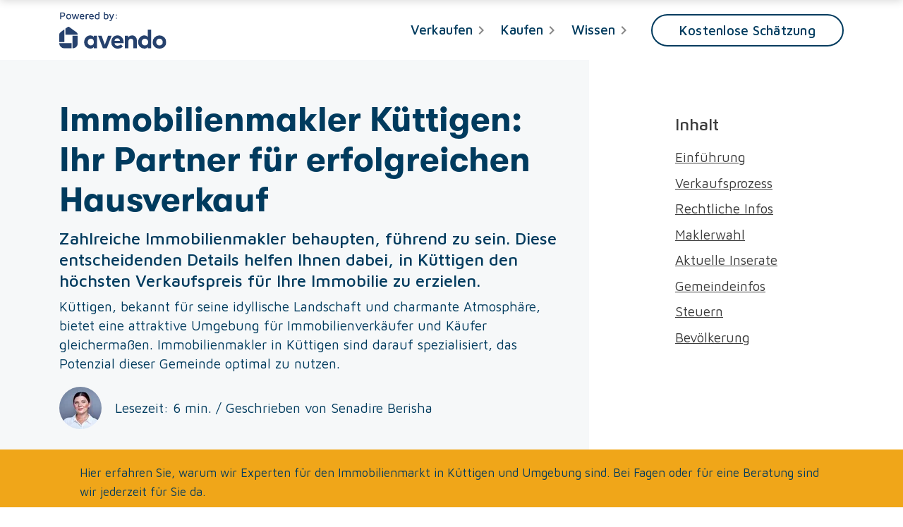

--- FILE ---
content_type: text/html; charset=utf-8
request_url: https://avendo.ch/gemeinde/kuettigen
body_size: 39697
content:
<!DOCTYPE html><html lang="de" data-critters-container><head><link rel="preconnect" href="https://fonts.gstatic.com" crossorigin>
  <meta charset="utf-8">
  <meta name="viewport" content="width=device-width, initial-scale=1">
  <title>Immobilienmakler Küttigen – Experten für den Hausverkauf</title>
  <meta name="description" content="Finden Sie den besten Immobilienmakler in Küttigen. Unsere Experten kennen den Immobilienmarkt in Küttigen und helfen Ihnen, den besten Preis für Ihre Immobilie zu erzielen.">
  <meta name="robots" content="index, follow">
  <meta name="author" content>
  <meta property="og:title" content="Immobilienmakler Küttigen – Experten für den Hausverkauf">
  <meta property="og:description" content="Finden Sie den besten Immobilienmakler in Küttigen. Unsere Experten kennen den Immobilienmarkt in Küttigen und helfen Ihnen, den besten Preis für Ihre Immobilie zu erzielen.">
  <meta name="twitter:title" content="Immobilienmakler Küttigen – Experten für den Hausverkauf">
  <meta name="twitter:description" content="Finden Sie den besten Immobilienmakler in Küttigen. Unsere Experten kennen den Immobilienmarkt in Küttigen und helfen Ihnen, den besten Preis für Ihre Immobilie zu erzielen.">
  <meta name="apple-mobile-web-app-capable" content="yes">
  <base href="/app/">
  <link rel="shortcut icon" type="image/ico" href="assets/avendo/avendo_favicon/apple-touch-icon.png">
  <link rel="icon" id="favicon" type="image/png" href="assets/avendo/avendo_favicon/apple-touch-icon.png">
  <style type="text/css">@font-face{font-family:'Maven Pro';font-style:normal;font-weight:400;font-display:swap;src:url(https://fonts.gstatic.com/s/mavenpro/v40/7Au9p_AqnyWWAxW2Wk3GwmQIElsO02Ex.woff2) format('woff2');unicode-range:U+0102-0103, U+0110-0111, U+0128-0129, U+0168-0169, U+01A0-01A1, U+01AF-01B0, U+0300-0301, U+0303-0304, U+0308-0309, U+0323, U+0329, U+1EA0-1EF9, U+20AB;}@font-face{font-family:'Maven Pro';font-style:normal;font-weight:400;font-display:swap;src:url(https://fonts.gstatic.com/s/mavenpro/v40/7Au9p_AqnyWWAxW2Wk3Gw2QIElsO02Ex.woff2) format('woff2');unicode-range:U+0100-02BA, U+02BD-02C5, U+02C7-02CC, U+02CE-02D7, U+02DD-02FF, U+0304, U+0308, U+0329, U+1D00-1DBF, U+1E00-1E9F, U+1EF2-1EFF, U+2020, U+20A0-20AB, U+20AD-20C0, U+2113, U+2C60-2C7F, U+A720-A7FF;}@font-face{font-family:'Maven Pro';font-style:normal;font-weight:400;font-display:swap;src:url(https://fonts.gstatic.com/s/mavenpro/v40/7Au9p_AqnyWWAxW2Wk3GzWQIElsO0w.woff2) format('woff2');unicode-range:U+0000-00FF, U+0131, U+0152-0153, U+02BB-02BC, U+02C6, U+02DA, U+02DC, U+0304, U+0308, U+0329, U+2000-206F, U+20AC, U+2122, U+2191, U+2193, U+2212, U+2215, U+FEFF, U+FFFD;}@font-face{font-family:'Maven Pro';font-style:normal;font-weight:500;font-display:swap;src:url(https://fonts.gstatic.com/s/mavenpro/v40/7Au9p_AqnyWWAxW2Wk3GwmQIElsO02Ex.woff2) format('woff2');unicode-range:U+0102-0103, U+0110-0111, U+0128-0129, U+0168-0169, U+01A0-01A1, U+01AF-01B0, U+0300-0301, U+0303-0304, U+0308-0309, U+0323, U+0329, U+1EA0-1EF9, U+20AB;}@font-face{font-family:'Maven Pro';font-style:normal;font-weight:500;font-display:swap;src:url(https://fonts.gstatic.com/s/mavenpro/v40/7Au9p_AqnyWWAxW2Wk3Gw2QIElsO02Ex.woff2) format('woff2');unicode-range:U+0100-02BA, U+02BD-02C5, U+02C7-02CC, U+02CE-02D7, U+02DD-02FF, U+0304, U+0308, U+0329, U+1D00-1DBF, U+1E00-1E9F, U+1EF2-1EFF, U+2020, U+20A0-20AB, U+20AD-20C0, U+2113, U+2C60-2C7F, U+A720-A7FF;}@font-face{font-family:'Maven Pro';font-style:normal;font-weight:500;font-display:swap;src:url(https://fonts.gstatic.com/s/mavenpro/v40/7Au9p_AqnyWWAxW2Wk3GzWQIElsO0w.woff2) format('woff2');unicode-range:U+0000-00FF, U+0131, U+0152-0153, U+02BB-02BC, U+02C6, U+02DA, U+02DC, U+0304, U+0308, U+0329, U+2000-206F, U+20AC, U+2122, U+2191, U+2193, U+2212, U+2215, U+FEFF, U+FFFD;}</style>
  <style type="text/css">@font-face{font-family:'Material Icons';font-style:normal;font-weight:400;font-display:swap;src:url(https://fonts.gstatic.com/s/materialicons/v145/flUhRq6tzZclQEJ-Vdg-IuiaDsNcIhQ8tQ.woff2) format('woff2');}.material-icons{font-family:'Material Icons';font-weight:normal;font-style:normal;font-size:24px;line-height:1;letter-spacing:normal;text-transform:none;display:inline-block;white-space:nowrap;word-wrap:normal;direction:ltr;-webkit-font-feature-settings:'liga';-webkit-font-smoothing:antialiased;}</style>
  <style type="text/css">@font-face{font-family:'Merriweather';font-style:normal;font-weight:300;font-stretch:100%;font-display:swap;src:url(https://fonts.gstatic.com/l/font?kit=u-4D0qyriQwlOrhSvowK_l5UcA6zuSYEqOzpPe3HOZJ5eX1WtLaQwmYiScCmDxhtNOKl8yDrgCcaGV3zCPDaYKfFQn0&skey=379c1eccf863c625&v=v33) format('woff');unicode-range:U+0460-052F, U+1C80-1C8A, U+20B4, U+2DE0-2DFF, U+A640-A69F, U+FE2E-FE2F;}@font-face{font-family:'Merriweather';font-style:normal;font-weight:300;font-stretch:100%;font-display:swap;src:url(https://fonts.gstatic.com/l/font?kit=u-4D0qyriQwlOrhSvowK_l5UcA6zuSYEqOzpPe3HOZJ5eX1WtLaQwmYiScCmDxhtNOKl8yDrgCcaEF3zCPDaYKfFQn0&skey=379c1eccf863c625&v=v33) format('woff');unicode-range:U+0301, U+0400-045F, U+0490-0491, U+04B0-04B1, U+2116;}@font-face{font-family:'Merriweather';font-style:normal;font-weight:300;font-stretch:100%;font-display:swap;src:url(https://fonts.gstatic.com/l/font?kit=u-4D0qyriQwlOrhSvowK_l5UcA6zuSYEqOzpPe3HOZJ5eX1WtLaQwmYiScCmDxhtNOKl8yDrgCcaG13zCPDaYKfFQn0&skey=379c1eccf863c625&v=v33) format('woff');unicode-range:U+0102-0103, U+0110-0111, U+0128-0129, U+0168-0169, U+01A0-01A1, U+01AF-01B0, U+0300-0301, U+0303-0304, U+0308-0309, U+0323, U+0329, U+1EA0-1EF9, U+20AB;}@font-face{font-family:'Merriweather';font-style:normal;font-weight:300;font-stretch:100%;font-display:swap;src:url(https://fonts.gstatic.com/l/font?kit=u-4D0qyriQwlOrhSvowK_l5UcA6zuSYEqOzpPe3HOZJ5eX1WtLaQwmYiScCmDxhtNOKl8yDrgCcaGl3zCPDaYKfFQn0&skey=379c1eccf863c625&v=v33) format('woff');unicode-range:U+0100-02BA, U+02BD-02C5, U+02C7-02CC, U+02CE-02D7, U+02DD-02FF, U+0304, U+0308, U+0329, U+1D00-1DBF, U+1E00-1E9F, U+1EF2-1EFF, U+2020, U+20A0-20AB, U+20AD-20C0, U+2113, U+2C60-2C7F, U+A720-A7FF;}@font-face{font-family:'Merriweather';font-style:normal;font-weight:300;font-stretch:100%;font-display:swap;src:url(https://fonts.gstatic.com/l/font?kit=u-4D0qyriQwlOrhSvowK_l5UcA6zuSYEqOzpPe3HOZJ5eX1WtLaQwmYiScCmDxhtNOKl8yDrgCcaFF3zCPDaYKfF&skey=379c1eccf863c625&v=v33) format('woff');unicode-range:U+0000-00FF, U+0131, U+0152-0153, U+02BB-02BC, U+02C6, U+02DA, U+02DC, U+0304, U+0308, U+0329, U+2000-206F, U+20AC, U+2122, U+2191, U+2193, U+2212, U+2215, U+FEFF, U+FFFD;}</style>
  <!-- <link rel="preload" href="assets/fonts/GT-Walsheim-LC-Bold.woff2" as="font" type="font/woff2" crossorigin="anonymous"> -->

  <style>
    .g-0,
    .gy-0,
    .row {
      --bs-gutter-y: 0
    }

    a,
    b,
    blockquote,
    body,
    canvas,
    code,
    div,
    em,
    form,
    h1,
    h2,
    h3,
    h4,
    h5,
    h6,
    html,
    i,
    iframe,
    img,
    kbd,
    label,
    li,
    nav,
    ol,
    p,
    span,
    strong,
    table,
    tbody,
    td,
    tfoot,
    th,
    thead,
    tr,
    u,
    ul {
      margin: 0;
      padding: 0;
      border: 0;
      font-size: 100%;
      font: inherit;
      vertical-align: baseline
    }

    button,
    input,
    optgroup,
    select,
    textarea {
      margin: 0;
      font-family: inherit
    }

    @font-face {
      font-family: 'GT-Walsheim-Bold';
      src: local("GT-Walsheim-Bold"), url(assets/fonts/GT-Walsheim-LC-Bold.woff2) format("woff2"), url(assets/fonts/GT-Walsheim-LC-Bold.woff) format("woff");
      font-display: swap;
    }

    *,
    *::before,
    *::after {
      box-sizing: border-box;
    }

    html,
    body {
      height: 100%;
      margin: 0;
      font-family: 'Maven Pro', sans-serif;
      font-weight: 400;
      font-size: 19px;
      line-height: 27px;
      color: #003B5E;
      hyphens: auto;
      -moz-osx-font-smoothing: grayscale;
    }

    .prevH1 {
      display: block;
      font-family: 'GT-Walsheim-Bold';
      font-size: 41px;
      line-height: 49px;
      font-weight: 400;
      margin-top: 0;
      margin-bottom: 0.5rem;

      &.raised {
        color: #F0A619;
      }
    }

    h1 {
      font-family: 'GT-Walsheim-Bold';
      font-size: 41px;
      line-height: 49px;
      font-weight: 400;
      margin-top: 0;
      margin-bottom: 0.5rem;

      &.raised {
        color: #F0A619;
      }
    }

    .prevH2 {
      display: block;
      font-family: 'GT-Walsheim-Bold';
      font-size: 22px;
      line-height: 27px;
      font-weight: 400;
      margin-top: 0;
      margin-bottom: 0.5rem;

      &.raised {
        color: #F0A619;
      }
    }

    h2 {
      font-family: 'GT-Walsheim-Bold';
      font-size: 22px;
      line-height: 27px;
      font-weight: 400;
      margin-top: 0;
      margin-bottom: 0.5rem;

      &.raised {
        color: #F0A619;
      }
    }

    .prevH3 {
      font-family: 'Maven Pro', sans-serif;
      font-size: 24px;
      line-height: 30px;
      font-weight: 500;
      margin-top: 0;
      margin-bottom: 0.5rem;

      &.raised {
        color: #F0A619;
      }
    }

    h3 {
      font-size: 24px;
      line-height: 30px;
      font-weight: 500;
      margin-top: 0;
      margin-bottom: 0.5rem;

      &.raised {
        color: #F0A619;
      }
    }
  </style>
<style>:root{--swiper-theme-color:#007aff}:root{--swiper-navigation-size:44px}html{--mat-badge-text-font:Roboto, sans-serif;--mat-badge-text-size:12px;--mat-badge-text-weight:600;--mat-badge-small-size-text-size:9px;--mat-badge-large-size-text-size:24px}html{--mat-bottom-sheet-container-text-font:Roboto, sans-serif;--mat-bottom-sheet-container-text-line-height:20px;--mat-bottom-sheet-container-text-size:14px;--mat-bottom-sheet-container-text-tracking:.0178571429em;--mat-bottom-sheet-container-text-weight:400}html{--mat-legacy-button-toggle-text-font:Roboto, sans-serif;--mat-standard-button-toggle-text-font:Roboto, sans-serif}html{--mat-datepicker-calendar-text-font:Roboto, sans-serif;--mat-datepicker-calendar-text-size:13px;--mat-datepicker-calendar-body-label-text-size:14px;--mat-datepicker-calendar-body-label-text-weight:500;--mat-datepicker-calendar-period-button-text-size:14px;--mat-datepicker-calendar-period-button-text-weight:500;--mat-datepicker-calendar-header-text-size:11px;--mat-datepicker-calendar-header-text-weight:400}html{--mat-expansion-header-text-font:Roboto, sans-serif;--mat-expansion-header-text-size:14px;--mat-expansion-header-text-weight:500;--mat-expansion-header-text-line-height:inherit;--mat-expansion-header-text-tracking:inherit;--mat-expansion-container-text-font:Roboto, sans-serif;--mat-expansion-container-text-line-height:20px;--mat-expansion-container-text-size:14px;--mat-expansion-container-text-tracking:.0178571429em;--mat-expansion-container-text-weight:400}html{--mat-stepper-container-text-font:Roboto, sans-serif;--mat-stepper-header-label-text-font:Roboto, sans-serif;--mat-stepper-header-label-text-size:14px;--mat-stepper-header-label-text-weight:400;--mat-stepper-header-error-state-label-text-size:16px;--mat-stepper-header-selected-state-label-text-size:16px;--mat-stepper-header-selected-state-label-text-weight:400}html{--mat-toolbar-title-text-font:Roboto, sans-serif;--mat-toolbar-title-text-line-height:32px;--mat-toolbar-title-text-size:20px;--mat-toolbar-title-text-tracking:.0125em;--mat-toolbar-title-text-weight:500}html{--mat-option-label-text-font:Roboto, sans-serif;--mat-option-label-text-line-height:24px;--mat-option-label-text-size:16px;--mat-option-label-text-tracking:.03125em;--mat-option-label-text-weight:400}html{--mat-optgroup-label-text-font:Roboto, sans-serif;--mat-optgroup-label-text-line-height:24px;--mat-optgroup-label-text-size:16px;--mat-optgroup-label-text-tracking:.03125em;--mat-optgroup-label-text-weight:400}html{--mdc-filled-text-field-label-text-font:Roboto, sans-serif;--mdc-filled-text-field-label-text-size:16px;--mdc-filled-text-field-label-text-tracking:.03125em;--mdc-filled-text-field-label-text-weight:400;--mdc-outlined-text-field-label-text-font:Roboto, sans-serif;--mdc-outlined-text-field-label-text-size:16px;--mdc-outlined-text-field-label-text-tracking:.03125em;--mdc-outlined-text-field-label-text-weight:400;--mat-form-field-container-text-font:Roboto, sans-serif;--mat-form-field-container-text-line-height:24px;--mat-form-field-container-text-size:16px;--mat-form-field-container-text-tracking:.03125em;--mat-form-field-container-text-weight:400;--mat-form-field-outlined-label-text-populated-size:16px;--mat-form-field-subscript-text-font:Roboto, sans-serif;--mat-form-field-subscript-text-line-height:20px;--mat-form-field-subscript-text-size:12px;--mat-form-field-subscript-text-tracking:.0333333333em;--mat-form-field-subscript-text-weight:400}html{--mat-select-trigger-text-font:Roboto, sans-serif;--mat-select-trigger-text-line-height:24px;--mat-select-trigger-text-size:16px;--mat-select-trigger-text-tracking:.03125em;--mat-select-trigger-text-weight:400}html{--mat-menu-item-label-text-font:Roboto, sans-serif;--mat-menu-item-label-text-size:16px;--mat-menu-item-label-text-tracking:.03125em;--mat-menu-item-label-text-line-height:24px;--mat-menu-item-label-text-weight:400}html{--mat-paginator-container-text-font:Roboto, sans-serif;--mat-paginator-container-text-line-height:20px;--mat-paginator-container-text-size:12px;--mat-paginator-container-text-tracking:.0333333333em;--mat-paginator-container-text-weight:400;--mat-paginator-select-trigger-text-size:12px}html{--mat-table-header-headline-font:Roboto, sans-serif;--mat-table-header-headline-line-height:22px;--mat-table-header-headline-size:14px;--mat-table-header-headline-weight:500;--mat-table-header-headline-tracking:.0071428571em;--mat-table-row-item-label-text-font:Roboto, sans-serif;--mat-table-row-item-label-text-line-height:20px;--mat-table-row-item-label-text-size:14px;--mat-table-row-item-label-text-weight:400;--mat-table-row-item-label-text-tracking:.0178571429em;--mat-table-footer-supporting-text-font:Roboto, sans-serif;--mat-table-footer-supporting-text-line-height:20px;--mat-table-footer-supporting-text-size:14px;--mat-table-footer-supporting-text-weight:400;--mat-table-footer-supporting-text-tracking:.0178571429em}html{--mat-option-selected-state-label-text-color:#003b5e;--mat-option-label-text-color:rgba(0, 0, 0, .87);--mat-option-hover-state-layer-color:rgba(0, 0, 0, .04);--mat-option-focus-state-layer-color:rgba(0, 0, 0, .04);--mat-option-selected-state-layer-color:rgba(0, 0, 0, .04)}html{--mat-optgroup-label-text-color:rgba(0, 0, 0, .87)}html{--mdc-filled-text-field-caret-color:#003b5e;--mdc-filled-text-field-focus-active-indicator-color:#003b5e;--mdc-filled-text-field-focus-label-text-color:rgba(0, 59, 94, .87);--mdc-filled-text-field-container-color:whitesmoke;--mdc-filled-text-field-disabled-container-color:#fafafa;--mdc-filled-text-field-label-text-color:rgba(0, 0, 0, .6);--mdc-filled-text-field-disabled-label-text-color:rgba(0, 0, 0, .38);--mdc-filled-text-field-input-text-color:rgba(0, 0, 0, .87);--mdc-filled-text-field-disabled-input-text-color:rgba(0, 0, 0, .38);--mdc-filled-text-field-input-text-placeholder-color:rgba(0, 0, 0, .6);--mdc-filled-text-field-error-focus-label-text-color:#e53935;--mdc-filled-text-field-error-label-text-color:#e53935;--mdc-filled-text-field-error-caret-color:#e53935;--mdc-filled-text-field-active-indicator-color:rgba(0, 0, 0, .42);--mdc-filled-text-field-disabled-active-indicator-color:rgba(0, 0, 0, .06);--mdc-filled-text-field-hover-active-indicator-color:rgba(0, 0, 0, .87);--mdc-filled-text-field-error-active-indicator-color:#e53935;--mdc-filled-text-field-error-focus-active-indicator-color:#e53935;--mdc-filled-text-field-error-hover-active-indicator-color:#e53935;--mdc-outlined-text-field-caret-color:#003b5e;--mdc-outlined-text-field-focus-outline-color:#003b5e;--mdc-outlined-text-field-focus-label-text-color:rgba(0, 59, 94, .87);--mdc-outlined-text-field-label-text-color:rgba(0, 0, 0, .6);--mdc-outlined-text-field-disabled-label-text-color:rgba(0, 0, 0, .38);--mdc-outlined-text-field-input-text-color:rgba(0, 0, 0, .87);--mdc-outlined-text-field-disabled-input-text-color:rgba(0, 0, 0, .38);--mdc-outlined-text-field-input-text-placeholder-color:rgba(0, 0, 0, .6);--mdc-outlined-text-field-error-caret-color:#e53935;--mdc-outlined-text-field-error-focus-label-text-color:#e53935;--mdc-outlined-text-field-error-label-text-color:#e53935;--mdc-outlined-text-field-outline-color:rgba(0, 0, 0, .38);--mdc-outlined-text-field-disabled-outline-color:rgba(0, 0, 0, .06);--mdc-outlined-text-field-hover-outline-color:rgba(0, 0, 0, .87);--mdc-outlined-text-field-error-focus-outline-color:#e53935;--mdc-outlined-text-field-error-hover-outline-color:#e53935;--mdc-outlined-text-field-error-outline-color:#e53935;--mat-form-field-disabled-input-text-placeholder-color:rgba(0, 0, 0, .38)}html{--mat-select-panel-background-color:white;--mat-select-enabled-trigger-text-color:rgba(0, 0, 0, .87);--mat-select-disabled-trigger-text-color:rgba(0, 0, 0, .38);--mat-select-placeholder-text-color:rgba(0, 0, 0, .6);--mat-select-enabled-arrow-color:rgba(0, 0, 0, .54);--mat-select-disabled-arrow-color:rgba(0, 0, 0, .38);--mat-select-focused-arrow-color:rgba(0, 59, 94, .87);--mat-select-invalid-arrow-color:rgba(229, 57, 53, .87)}html{--mat-autocomplete-background-color:white}html{--mat-menu-item-label-text-color:rgba(0, 0, 0, .87);--mat-menu-item-icon-color:rgba(0, 0, 0, .87);--mat-menu-item-hover-state-layer-color:rgba(0, 0, 0, .04);--mat-menu-item-focus-state-layer-color:rgba(0, 0, 0, .04);--mat-menu-container-color:white}html{--mat-paginator-container-text-color:rgba(0, 0, 0, .87);--mat-paginator-container-background-color:white;--mat-paginator-enabled-icon-color:rgba(0, 0, 0, .54);--mat-paginator-disabled-icon-color:rgba(0, 0, 0, .12)}html{--mat-paginator-container-size:56px}html{--mdc-checkbox-disabled-selected-icon-color:rgba(0, 0, 0, .38);--mdc-checkbox-disabled-unselected-icon-color:rgba(0, 0, 0, .38);--mdc-checkbox-selected-checkmark-color:#000;--mdc-checkbox-selected-focus-icon-color:#f0a619;--mdc-checkbox-selected-hover-icon-color:#f0a619;--mdc-checkbox-selected-icon-color:#f0a619;--mdc-checkbox-selected-pressed-icon-color:#f0a619;--mdc-checkbox-unselected-focus-icon-color:#212121;--mdc-checkbox-unselected-hover-icon-color:#212121;--mdc-checkbox-unselected-icon-color:rgba(0, 0, 0, .54);--mdc-checkbox-unselected-pressed-icon-color:rgba(0, 0, 0, .54);--mdc-checkbox-selected-focus-state-layer-color:#f0a619;--mdc-checkbox-selected-hover-state-layer-color:#f0a619;--mdc-checkbox-selected-pressed-state-layer-color:#f0a619;--mdc-checkbox-unselected-focus-state-layer-color:black;--mdc-checkbox-unselected-hover-state-layer-color:black;--mdc-checkbox-unselected-pressed-state-layer-color:black}html{--mdc-checkbox-state-layer-size:40px}html{--mat-table-background-color:white;--mat-table-header-headline-color:rgba(0, 0, 0, .87);--mat-table-row-item-label-text-color:rgba(0, 0, 0, .87);--mat-table-row-item-outline-color:rgba(0, 0, 0, .12)}html{--mat-table-header-container-height:56px;--mat-table-footer-container-height:52px;--mat-table-row-item-container-height:52px}html{--mat-badge-background-color:#003b5e;--mat-badge-text-color:white;--mat-badge-disabled-state-background-color:#b9b9b9;--mat-badge-disabled-state-text-color:rgba(0, 0, 0, .38)}html{--mat-bottom-sheet-container-text-color:rgba(0, 0, 0, .87);--mat-bottom-sheet-container-background-color:white}html{--mat-legacy-button-toggle-text-color:rgba(0, 0, 0, .38);--mat-legacy-button-toggle-state-layer-color:rgba(0, 0, 0, .12);--mat-legacy-button-toggle-selected-state-text-color:rgba(0, 0, 0, .54);--mat-legacy-button-toggle-selected-state-background-color:#e0e0e0;--mat-legacy-button-toggle-disabled-state-text-color:rgba(0, 0, 0, .26);--mat-legacy-button-toggle-disabled-state-background-color:#eeeeee;--mat-legacy-button-toggle-disabled-selected-state-background-color:#bdbdbd;--mat-standard-button-toggle-text-color:rgba(0, 0, 0, .87);--mat-standard-button-toggle-background-color:white;--mat-standard-button-toggle-state-layer-color:black;--mat-standard-button-toggle-selected-state-background-color:#e0e0e0;--mat-standard-button-toggle-selected-state-text-color:rgba(0, 0, 0, .87);--mat-standard-button-toggle-disabled-state-text-color:rgba(0, 0, 0, .26);--mat-standard-button-toggle-disabled-state-background-color:white;--mat-standard-button-toggle-disabled-selected-state-text-color:rgba(0, 0, 0, .87);--mat-standard-button-toggle-disabled-selected-state-background-color:#bdbdbd;--mat-standard-button-toggle-divider-color:#e0e0e0}html{--mat-standard-button-toggle-height:48px}html{--mat-datepicker-calendar-date-selected-state-text-color:white;--mat-datepicker-calendar-date-selected-state-background-color:#003b5e;--mat-datepicker-calendar-date-selected-disabled-state-background-color:rgba(0, 59, 94, .4);--mat-datepicker-calendar-date-today-selected-state-outline-color:white;--mat-datepicker-calendar-date-focus-state-background-color:rgba(0, 59, 94, .3);--mat-datepicker-calendar-date-hover-state-background-color:rgba(0, 59, 94, .3);--mat-datepicker-toggle-active-state-icon-color:#003b5e;--mat-datepicker-calendar-date-in-range-state-background-color:rgba(0, 59, 94, .2);--mat-datepicker-calendar-date-in-comparison-range-state-background-color:rgba(249, 171, 0, .2);--mat-datepicker-calendar-date-in-overlap-range-state-background-color:#a8dab5;--mat-datepicker-calendar-date-in-overlap-range-selected-state-background-color:#46a35e;--mat-datepicker-toggle-icon-color:rgba(0, 0, 0, .54);--mat-datepicker-calendar-body-label-text-color:rgba(0, 0, 0, .54);--mat-datepicker-calendar-period-button-icon-color:rgba(0, 0, 0, .54);--mat-datepicker-calendar-navigation-button-icon-color:rgba(0, 0, 0, .54);--mat-datepicker-calendar-header-divider-color:rgba(0, 0, 0, .12);--mat-datepicker-calendar-header-text-color:rgba(0, 0, 0, .54);--mat-datepicker-calendar-date-today-outline-color:rgba(0, 0, 0, .38);--mat-datepicker-calendar-date-today-disabled-state-outline-color:rgba(0, 0, 0, .18);--mat-datepicker-calendar-date-text-color:rgba(0, 0, 0, .87);--mat-datepicker-calendar-date-outline-color:transparent;--mat-datepicker-calendar-date-disabled-state-text-color:rgba(0, 0, 0, .38);--mat-datepicker-calendar-date-preview-state-outline-color:rgba(0, 0, 0, .24);--mat-datepicker-range-input-separator-color:rgba(0, 0, 0, .87);--mat-datepicker-range-input-disabled-state-separator-color:rgba(0, 0, 0, .38);--mat-datepicker-range-input-disabled-state-text-color:rgba(0, 0, 0, .38);--mat-datepicker-calendar-container-background-color:white;--mat-datepicker-calendar-container-text-color:rgba(0, 0, 0, .87)}html{--mat-divider-color:rgba(0, 0, 0, .12)}html{--mat-expansion-container-background-color:white;--mat-expansion-container-text-color:rgba(0, 0, 0, .87);--mat-expansion-actions-divider-color:rgba(0, 0, 0, .12);--mat-expansion-header-hover-state-layer-color:rgba(0, 0, 0, .04);--mat-expansion-header-focus-state-layer-color:rgba(0, 0, 0, .04);--mat-expansion-header-disabled-state-text-color:rgba(0, 0, 0, .26);--mat-expansion-header-text-color:rgba(0, 0, 0, .87);--mat-expansion-header-description-color:rgba(0, 0, 0, .54);--mat-expansion-header-indicator-color:rgba(0, 0, 0, .54)}html{--mat-expansion-header-collapsed-state-height:48px;--mat-expansion-header-expanded-state-height:64px}html{--mat-icon-color:inherit}html{--mat-sidenav-container-divider-color:rgba(0, 0, 0, .12);--mat-sidenav-container-background-color:white;--mat-sidenav-container-text-color:rgba(0, 0, 0, .87);--mat-sidenav-content-background-color:#fafafa;--mat-sidenav-content-text-color:rgba(0, 0, 0, .87);--mat-sidenav-scrim-color:rgba(0, 0, 0, .6)}html{--mat-stepper-header-icon-foreground-color:white;--mat-stepper-header-selected-state-icon-background-color:#003b5e;--mat-stepper-header-selected-state-icon-foreground-color:white;--mat-stepper-header-done-state-icon-background-color:#003b5e;--mat-stepper-header-done-state-icon-foreground-color:white;--mat-stepper-header-edit-state-icon-background-color:#003b5e;--mat-stepper-header-edit-state-icon-foreground-color:white;--mat-stepper-container-color:white;--mat-stepper-line-color:rgba(0, 0, 0, .12);--mat-stepper-header-hover-state-layer-color:rgba(0, 0, 0, .04);--mat-stepper-header-focus-state-layer-color:rgba(0, 0, 0, .04);--mat-stepper-header-label-text-color:rgba(0, 0, 0, .54);--mat-stepper-header-optional-label-text-color:rgba(0, 0, 0, .54);--mat-stepper-header-selected-state-label-text-color:rgba(0, 0, 0, .87);--mat-stepper-header-error-state-label-text-color:#e53935;--mat-stepper-header-icon-background-color:rgba(0, 0, 0, .54);--mat-stepper-header-error-state-icon-foreground-color:#e53935;--mat-stepper-header-error-state-icon-background-color:transparent}html{--mat-stepper-header-height:72px}html{--mat-toolbar-container-background-color:whitesmoke;--mat-toolbar-container-text-color:rgba(0, 0, 0, .87)}html{--mat-toolbar-standard-height:64px;--mat-toolbar-mobile-height:56px}html{--mat-badge-text-font:Maven Pro;--mat-badge-text-size:12px;--mat-badge-text-weight:600;--mat-badge-small-size-text-size:9px;--mat-badge-large-size-text-size:24px}html{--mat-bottom-sheet-container-text-font:Maven Pro;--mat-bottom-sheet-container-text-line-height:20px;--mat-bottom-sheet-container-text-size:14px;--mat-bottom-sheet-container-text-tracking:.0178571429em;--mat-bottom-sheet-container-text-weight:400}html{--mat-legacy-button-toggle-text-font:Maven Pro;--mat-standard-button-toggle-text-font:Maven Pro}html{--mat-datepicker-calendar-text-font:Maven Pro;--mat-datepicker-calendar-text-size:13px;--mat-datepicker-calendar-body-label-text-size:14px;--mat-datepicker-calendar-body-label-text-weight:500;--mat-datepicker-calendar-period-button-text-size:14px;--mat-datepicker-calendar-period-button-text-weight:500;--mat-datepicker-calendar-header-text-size:11px;--mat-datepicker-calendar-header-text-weight:400}html{--mat-expansion-header-text-font:Maven Pro;--mat-expansion-header-text-size:14px;--mat-expansion-header-text-weight:500;--mat-expansion-header-text-line-height:inherit;--mat-expansion-header-text-tracking:inherit;--mat-expansion-container-text-font:Maven Pro;--mat-expansion-container-text-line-height:20px;--mat-expansion-container-text-size:14px;--mat-expansion-container-text-tracking:.0178571429em;--mat-expansion-container-text-weight:400}html{--mat-grid-list-tile-header-primary-text-size:14px;--mat-grid-list-tile-header-secondary-text-size:12px;--mat-grid-list-tile-footer-primary-text-size:14px;--mat-grid-list-tile-footer-secondary-text-size:12px}html{--mat-stepper-container-text-font:Maven Pro;--mat-stepper-header-label-text-font:Maven Pro;--mat-stepper-header-label-text-size:14px;--mat-stepper-header-label-text-weight:400;--mat-stepper-header-error-state-label-text-size:16px;--mat-stepper-header-selected-state-label-text-size:16px;--mat-stepper-header-selected-state-label-text-weight:400}html{--mat-toolbar-title-text-font:Maven Pro;--mat-toolbar-title-text-line-height:32px;--mat-toolbar-title-text-size:20px;--mat-toolbar-title-text-tracking:.0125em;--mat-toolbar-title-text-weight:500}html{--mat-option-label-text-font:Maven Pro;--mat-option-label-text-line-height:24px;--mat-option-label-text-size:16px;--mat-option-label-text-tracking:.03125em;--mat-option-label-text-weight:400}html{--mat-optgroup-label-text-font:Maven Pro;--mat-optgroup-label-text-line-height:24px;--mat-optgroup-label-text-size:16px;--mat-optgroup-label-text-tracking:.03125em;--mat-optgroup-label-text-weight:400}html{--mdc-filled-text-field-label-text-font:Maven Pro;--mdc-filled-text-field-label-text-size:16px;--mdc-filled-text-field-label-text-tracking:.03125em;--mdc-filled-text-field-label-text-weight:400;--mdc-outlined-text-field-label-text-font:Maven Pro;--mdc-outlined-text-field-label-text-size:16px;--mdc-outlined-text-field-label-text-tracking:.03125em;--mdc-outlined-text-field-label-text-weight:400;--mat-form-field-container-text-font:Maven Pro;--mat-form-field-container-text-line-height:24px;--mat-form-field-container-text-size:16px;--mat-form-field-container-text-tracking:.03125em;--mat-form-field-container-text-weight:400;--mat-form-field-outlined-label-text-populated-size:16px;--mat-form-field-subscript-text-font:Maven Pro;--mat-form-field-subscript-text-line-height:20px;--mat-form-field-subscript-text-size:12px;--mat-form-field-subscript-text-tracking:.0333333333em;--mat-form-field-subscript-text-weight:400}html{--mat-select-trigger-text-font:Maven Pro;--mat-select-trigger-text-line-height:24px;--mat-select-trigger-text-size:16px;--mat-select-trigger-text-tracking:.03125em;--mat-select-trigger-text-weight:400}html{--mat-menu-item-label-text-font:Maven Pro;--mat-menu-item-label-text-size:16px;--mat-menu-item-label-text-tracking:.03125em;--mat-menu-item-label-text-line-height:24px;--mat-menu-item-label-text-weight:400}html{--mat-paginator-container-text-font:Maven Pro;--mat-paginator-container-text-line-height:20px;--mat-paginator-container-text-size:12px;--mat-paginator-container-text-tracking:.0333333333em;--mat-paginator-container-text-weight:400;--mat-paginator-select-trigger-text-size:12px}html{--mat-table-header-headline-font:Maven Pro;--mat-table-header-headline-line-height:22px;--mat-table-header-headline-size:14px;--mat-table-header-headline-weight:500;--mat-table-header-headline-tracking:.0071428571em;--mat-table-row-item-label-text-font:Maven Pro;--mat-table-row-item-label-text-line-height:20px;--mat-table-row-item-label-text-size:14px;--mat-table-row-item-label-text-weight:400;--mat-table-row-item-label-text-tracking:.0178571429em;--mat-table-footer-supporting-text-font:Maven Pro;--mat-table-footer-supporting-text-line-height:20px;--mat-table-footer-supporting-text-size:14px;--mat-table-footer-supporting-text-weight:400;--mat-table-footer-supporting-text-tracking:.0178571429em}</style><style>@font-face{font-family:swiper-icons;src:url(data:application/font-woff;charset=utf-8;base64,\ [base64]//wADZ2x5ZgAAAywAAADMAAAD2MHtryVoZWFkAAABbAAAADAAAAA2E2+eoWhoZWEAAAGcAAAAHwAAACQC9gDzaG10eAAAAigAAAAZAAAArgJkABFsb2NhAAAC0AAAAFoAAABaFQAUGG1heHAAAAG8AAAAHwAAACAAcABAbmFtZQAAA/gAAAE5AAACXvFdBwlwb3N0AAAFNAAAAGIAAACE5s74hXjaY2BkYGAAYpf5Hu/j+W2+MnAzMYDAzaX6QjD6/4//Bxj5GA8AuRwMYGkAPywL13jaY2BkYGA88P8Agx4j+/8fQDYfA1AEBWgDAIB2BOoAeNpjYGRgYNBh4GdgYgABEMnIABJzYNADCQAACWgAsQB42mNgYfzCOIGBlYGB0YcxjYGBwR1Kf2WQZGhhYGBiYGVmgAFGBiQQkOaawtDAoMBQxXjg/wEGPcYDDA4wNUA2CCgwsAAAO4EL6gAAeNpj2M0gyAACqxgGNWBkZ2D4/wMA+xkDdgAAAHjaY2BgYGaAYBkGRgYQiAHyGMF8FgYHIM3DwMHABGQrMOgyWDLEM1T9/w8UBfEMgLzE////P/5//f/V/xv+r4eaAAeMbAxwIUYmIMHEgKYAYjUcsDAwsLKxc3BycfPw8jEQA/[base64]/uznmfPFBNODM2K7MTQ45YEAZqGP81AmGGcF3iPqOop0r1SPTaTbVkfUe4HXj97wYE+yNwWYxwWu4v1ugWHgo3S1XdZEVqWM7ET0cfnLGxWfkgR42o2PvWrDMBSFj/IHLaF0zKjRgdiVMwScNRAoWUoH78Y2icB/yIY09An6AH2Bdu/UB+yxopYshQiEvnvu0dURgDt8QeC8PDw7Fpji3fEA4z/PEJ6YOB5hKh4dj3EvXhxPqH/SKUY3rJ7srZ4FZnh1PMAtPhwP6fl2PMJMPDgeQ4rY8YT6Gzao0eAEA409DuggmTnFnOcSCiEiLMgxCiTI6Cq5DZUd3Qmp10vO0LaLTd2cjN4fOumlc7lUYbSQcZFkutRG7g6JKZKy0RmdLY680CDnEJ+UMkpFFe1RN7nxdVpXrC4aTtnaurOnYercZg2YVmLN/d/gczfEimrE/fs/bOuq29Zmn8tloORaXgZgGa78yO9/cnXm2BpaGvq25Dv9S4E9+5SIc9PqupJKhYFSSl47+Qcr1mYNAAAAeNptw0cKwkAAAMDZJA8Q7OUJvkLsPfZ6zFVERPy8qHh2YER+3i/BP83vIBLLySsoKimrqKqpa2hp6+jq6RsYGhmbmJqZSy0sraxtbO3sHRydnEMU4uR6yx7JJXveP7WrDycAAAAAAAH//wACeNpjYGRgYOABYhkgZgJCZgZNBkYGLQZtIJsFLMYAAAw3ALgAeNolizEKgDAQBCchRbC2sFER0YD6qVQiBCv/H9ezGI6Z5XBAw8CBK/m5iQQVauVbXLnOrMZv2oLdKFa8Pjuru2hJzGabmOSLzNMzvutpB3N42mNgZGBg4GKQYzBhYMxJLMlj4GBgAYow/P/PAJJhLM6sSoWKfWCAAwDAjgbRAAB42mNgYGBkAIIbCZo5IPrmUn0hGA0AO8EFTQAA);font-weight:400;font-style:normal}:root{--swiper-theme-color:#007aff}.swiper{margin-left:auto;margin-right:auto;position:relative;overflow:hidden;list-style:none;padding:0;z-index:1;display:block}.swiper-wrapper{position:relative;width:100%;height:100%;z-index:1;display:flex;transition-property:transform;transition-timing-function:var(--swiper-wrapper-transition-timing-function,initial);box-sizing:content-box}.swiper-wrapper{transform:translateZ(0)}.swiper-slide{flex-shrink:0;width:100%;height:100%;position:relative;transition-property:transform;display:block}:root{--swiper-navigation-size:44px}.swiper-button-next,.swiper-button-prev{position:absolute;top:var(--swiper-navigation-top-offset,50%);width:calc(var(--swiper-navigation-size)/ 44 * 27);height:var(--swiper-navigation-size);margin-top:calc(0px - (var(--swiper-navigation-size)/ 2));z-index:10;cursor:pointer;display:flex;align-items:center;justify-content:center;color:var(--swiper-navigation-color,var(--swiper-theme-color))}.swiper-button-prev{left:var(--swiper-navigation-sides-offset,10px);right:auto}.swiper-button-next:after,.swiper-button-prev:after{font-family:swiper-icons;font-size:var(--swiper-navigation-size);text-transform:none!important;letter-spacing:0;font-variant:initial;line-height:1}.swiper-button-prev:after{content:"prev"}.swiper-button-next{right:var(--swiper-navigation-sides-offset,10px);left:auto}.swiper-button-next:after{content:"next"}.w-100{width:100%!important}.h-100{height:100%!important}.gap-0{gap:0!important}.gap-1{gap:.25rem!important}.gap-2{gap:.5rem!important}.gap-3{gap:1rem!important}.gap-4{gap:1.5rem!important}.container,.container-fluid,.container-xl{width:100%;padding-right:var(--bs-gutter-x, .75rem);padding-left:var(--bs-gutter-x, .75rem);margin-right:auto;margin-left:auto}.row{--bs-gutter-x:1.5rem;display:flex;flex-wrap:wrap;margin-top:calc(var(--bs-gutter-y) * -1);margin-right:calc(var(--bs-gutter-x) * -.5);margin-left:calc(var(--bs-gutter-x) * -.5)}.row>*{box-sizing:border-box;flex-shrink:0;width:100%;max-width:100%;padding-right:calc(var(--bs-gutter-x) * .5);padding-left:calc(var(--bs-gutter-x) * .5);margin-top:var(--bs-gutter-y)}.col-12{flex:0 0 auto;width:100%}.col-6{flex:0 0 auto;width:50%}.col-4{flex:0 0 auto}.col-4{width:33.33333333%}.d-block{display:block!important}.d-flex{display:flex!important}.d-none{display:none!important}.flex-row{flex-direction:row!important}.flex-column{flex-direction:column!important}.flex-row-reverse{flex-direction:row-reverse!important}.flex-grow-1{flex-grow:1!important}.flex-wrap{flex-wrap:wrap!important}.justify-content-center{justify-content:center!important}.justify-content-between{justify-content:space-between!important}.justify-content-around{justify-content:space-around!important}.align-items-start{align-items:flex-start!important}.align-items-end{align-items:flex-end!important}.align-items-center{align-items:center!important}.align-self-start{align-self:flex-start!important}.align-self-end{align-self:flex-end!important}.order-1{order:1!important}.order-2{order:2!important}.order-3{order:3!important}.order-4{order:4!important}.order-5{order:5!important}.m-0{margin:0!important}.mx-auto{margin-right:auto!important;margin-left:auto!important}.my-1{margin-top:.25rem!important;margin-bottom:.25rem!important}.my-2{margin-top:.5rem!important;margin-bottom:.5rem!important}.my-3{margin-top:1rem!important;margin-bottom:1rem!important}.my-auto{margin-top:auto!important;margin-bottom:auto!important}.mt-0{margin-top:0!important}.mt-2{margin-top:.5rem!important}.mt-3{margin-top:1rem!important}.mb-3{margin-bottom:1rem!important}.mb-4{margin-bottom:1.5rem!important}.p-1{padding:.25rem!important}.p-3{padding:1rem!important}.px-3{padding-right:1rem!important;padding-left:1rem!important}.px-4{padding-right:1.5rem!important;padding-left:1.5rem!important}.py-3{padding-top:1rem!important;padding-bottom:1rem!important}.py-4{padding-top:1.5rem!important;padding-bottom:1.5rem!important}.py-5{padding-top:3rem!important;padding-bottom:3rem!important}.pt-3{padding-top:1rem!important}.pt-4{padding-top:1.5rem!important}.pt-5{padding-top:3rem!important}.pb-0{padding-bottom:0!important}.pb-4{padding-bottom:1.5rem!important}.pb-5{padding-bottom:3rem!important}@media (min-width: 576px){.container{max-width:540px}.flex-sm-row{flex-direction:row!important}}@media (min-width: 768px){.gap-md-0{gap:0!important}.gap-md-3{gap:1rem!important}.gap-md-4{gap:1.5rem!important}.gap-md-5{gap:3rem!important}.container{max-width:720px}.col-md-6{flex:0 0 auto;width:50%}.col-md-4{flex:0 0 auto;width:33.33333333%}.col-md-8{flex:0 0 auto;width:66.66666667%}.d-md-block{display:block!important}.d-md-none{display:none!important}.flex-md-row{flex-direction:row!important}.flex-md-column{flex-direction:column!important}.justify-content-md-center{justify-content:center!important}.align-items-md-end{align-items:flex-end!important}.my-md-3{margin-top:1rem!important;margin-bottom:1rem!important}.my-md-5{margin-top:3rem!important;margin-bottom:3rem!important}.mt-md-4{margin-top:1.5rem!important}.p-md-3{padding:1rem!important}.p-md-4{padding:1.5rem!important}.py-md-5{padding-top:3rem!important;padding-bottom:3rem!important}.pt-md-5{padding-top:3rem!important}}@media (min-width: 992px){.gap-lg-0{gap:0!important}.container{max-width:960px}.col-lg-6{flex:0 0 auto;width:50%}.col-lg-4{flex:0 0 auto;width:33.33333333%}.col-lg-5{flex:0 0 auto;width:41.66666667%}.col-lg-7{flex:0 0 auto;width:58.33333333%}.d-lg-block{display:block!important}.d-lg-flex{display:flex!important}.d-lg-none{display:none!important}.flex-lg-row{flex-direction:row!important}.justify-content-lg-center{justify-content:center!important}.justify-content-lg-between{justify-content:space-between!important}.order-lg-1{order:1!important}.order-lg-2{order:2!important}.order-lg-3{order:3!important}.order-lg-4{order:4!important}.p-lg-4{padding:1.5rem!important}.px-lg-3{padding-right:1rem!important;padding-left:1rem!important}.py-lg-5{padding-top:3rem!important;padding-bottom:3rem!important}.pt-lg-0{padding-top:0!important}.pt-lg-4{padding-top:1.5rem!important}}@media (min-width: 1200px){.gap-xl-2{gap:.5rem!important}.container,.container-xl{max-width:1140px}.col-xl-12{flex:0 0 auto;width:100%}.col-xl-5{flex:0 0 auto;width:41.66666667%}.col-xl-8{flex:0 0 auto;width:66.66666667%}.d-xl-flex{display:flex!important}.d-xl-none{display:none!important}.flex-xl-column{flex-direction:column!important}}@media (min-width: 1400px){.container,.container-xl{max-width:1320px}.col-xxl-6{flex:0 0 auto;width:50%}.col-xxl-3{flex:0 0 auto;width:25%}.col-xxl-4{flex:0 0 auto;width:33.33333333%}.col-xxl-8{flex:0 0 auto;width:66.66666667%}.col-xxl-9{flex:0 0 auto;width:75%}.d-xxl-block{display:block!important}.flex-xxl-row{flex-direction:row!important}.justify-content-xxl-between{justify-content:space-between!important}.p-xxl-0{padding:0!important}}html{--mat-badge-text-font:Roboto, sans-serif;--mat-badge-text-size:12px;--mat-badge-text-weight:600;--mat-badge-small-size-text-size:9px;--mat-badge-large-size-text-size:24px}html{--mat-bottom-sheet-container-text-font:Roboto, sans-serif;--mat-bottom-sheet-container-text-line-height:20px;--mat-bottom-sheet-container-text-size:14px;--mat-bottom-sheet-container-text-tracking:.0178571429em;--mat-bottom-sheet-container-text-weight:400}html{--mat-legacy-button-toggle-text-font:Roboto, sans-serif;--mat-standard-button-toggle-text-font:Roboto, sans-serif}html{--mat-datepicker-calendar-text-font:Roboto, sans-serif;--mat-datepicker-calendar-text-size:13px;--mat-datepicker-calendar-body-label-text-size:14px;--mat-datepicker-calendar-body-label-text-weight:500;--mat-datepicker-calendar-period-button-text-size:14px;--mat-datepicker-calendar-period-button-text-weight:500;--mat-datepicker-calendar-header-text-size:11px;--mat-datepicker-calendar-header-text-weight:400}html{--mat-expansion-header-text-font:Roboto, sans-serif;--mat-expansion-header-text-size:14px;--mat-expansion-header-text-weight:500;--mat-expansion-header-text-line-height:inherit;--mat-expansion-header-text-tracking:inherit;--mat-expansion-container-text-font:Roboto, sans-serif;--mat-expansion-container-text-line-height:20px;--mat-expansion-container-text-size:14px;--mat-expansion-container-text-tracking:.0178571429em;--mat-expansion-container-text-weight:400}html{--mat-stepper-container-text-font:Roboto, sans-serif;--mat-stepper-header-label-text-font:Roboto, sans-serif;--mat-stepper-header-label-text-size:14px;--mat-stepper-header-label-text-weight:400;--mat-stepper-header-error-state-label-text-size:16px;--mat-stepper-header-selected-state-label-text-size:16px;--mat-stepper-header-selected-state-label-text-weight:400}html{--mat-toolbar-title-text-font:Roboto, sans-serif;--mat-toolbar-title-text-line-height:32px;--mat-toolbar-title-text-size:20px;--mat-toolbar-title-text-tracking:.0125em;--mat-toolbar-title-text-weight:500}html{--mat-option-label-text-font:Roboto, sans-serif;--mat-option-label-text-line-height:24px;--mat-option-label-text-size:16px;--mat-option-label-text-tracking:.03125em;--mat-option-label-text-weight:400}html{--mat-optgroup-label-text-font:Roboto, sans-serif;--mat-optgroup-label-text-line-height:24px;--mat-optgroup-label-text-size:16px;--mat-optgroup-label-text-tracking:.03125em;--mat-optgroup-label-text-weight:400}html{--mdc-filled-text-field-label-text-font:Roboto, sans-serif;--mdc-filled-text-field-label-text-size:16px;--mdc-filled-text-field-label-text-tracking:.03125em;--mdc-filled-text-field-label-text-weight:400;--mdc-outlined-text-field-label-text-font:Roboto, sans-serif;--mdc-outlined-text-field-label-text-size:16px;--mdc-outlined-text-field-label-text-tracking:.03125em;--mdc-outlined-text-field-label-text-weight:400;--mat-form-field-container-text-font:Roboto, sans-serif;--mat-form-field-container-text-line-height:24px;--mat-form-field-container-text-size:16px;--mat-form-field-container-text-tracking:.03125em;--mat-form-field-container-text-weight:400;--mat-form-field-outlined-label-text-populated-size:16px;--mat-form-field-subscript-text-font:Roboto, sans-serif;--mat-form-field-subscript-text-line-height:20px;--mat-form-field-subscript-text-size:12px;--mat-form-field-subscript-text-tracking:.0333333333em;--mat-form-field-subscript-text-weight:400}html{--mat-select-trigger-text-font:Roboto, sans-serif;--mat-select-trigger-text-line-height:24px;--mat-select-trigger-text-size:16px;--mat-select-trigger-text-tracking:.03125em;--mat-select-trigger-text-weight:400}html{--mat-menu-item-label-text-font:Roboto, sans-serif;--mat-menu-item-label-text-size:16px;--mat-menu-item-label-text-tracking:.03125em;--mat-menu-item-label-text-line-height:24px;--mat-menu-item-label-text-weight:400}html{--mat-paginator-container-text-font:Roboto, sans-serif;--mat-paginator-container-text-line-height:20px;--mat-paginator-container-text-size:12px;--mat-paginator-container-text-tracking:.0333333333em;--mat-paginator-container-text-weight:400;--mat-paginator-select-trigger-text-size:12px}html{--mat-table-header-headline-font:Roboto, sans-serif;--mat-table-header-headline-line-height:22px;--mat-table-header-headline-size:14px;--mat-table-header-headline-weight:500;--mat-table-header-headline-tracking:.0071428571em;--mat-table-row-item-label-text-font:Roboto, sans-serif;--mat-table-row-item-label-text-line-height:20px;--mat-table-row-item-label-text-size:14px;--mat-table-row-item-label-text-weight:400;--mat-table-row-item-label-text-tracking:.0178571429em;--mat-table-footer-supporting-text-font:Roboto, sans-serif;--mat-table-footer-supporting-text-line-height:20px;--mat-table-footer-supporting-text-size:14px;--mat-table-footer-supporting-text-weight:400;--mat-table-footer-supporting-text-tracking:.0178571429em}.cdk-visually-hidden{border:0;clip:rect(0 0 0 0);height:1px;margin:-1px;overflow:hidden;padding:0;position:absolute;width:1px;white-space:nowrap;outline:0;-webkit-appearance:none;-moz-appearance:none;left:0}.mat-focus-indicator{position:relative}.mat-focus-indicator:before{inset:0;position:absolute;box-sizing:border-box;pointer-events:none;display:var(--mat-focus-indicator-display, none);border:var(--mat-focus-indicator-border-width, 3px) var(--mat-focus-indicator-border-style, solid) var(--mat-focus-indicator-border-color, transparent);border-radius:var(--mat-focus-indicator-border-radius, 4px)}.mat-focus-indicator:focus:before{content:""}.mat-mdc-focus-indicator{position:relative}.mat-mdc-focus-indicator:before{inset:0;position:absolute;box-sizing:border-box;pointer-events:none;display:var(--mat-mdc-focus-indicator-display, none);border:var(--mat-mdc-focus-indicator-border-width, 3px) var(--mat-mdc-focus-indicator-border-style, solid) var(--mat-mdc-focus-indicator-border-color, transparent);border-radius:var(--mat-mdc-focus-indicator-border-radius, 4px)}.mat-mdc-focus-indicator:focus:before{content:""}html{--mat-option-selected-state-label-text-color:#003b5e;--mat-option-label-text-color:rgba(0, 0, 0, .87);--mat-option-hover-state-layer-color:rgba(0, 0, 0, .04);--mat-option-focus-state-layer-color:rgba(0, 0, 0, .04);--mat-option-selected-state-layer-color:rgba(0, 0, 0, .04)}html{--mat-optgroup-label-text-color:rgba(0, 0, 0, .87)}html{--mdc-filled-text-field-caret-color:#003b5e;--mdc-filled-text-field-focus-active-indicator-color:#003b5e;--mdc-filled-text-field-focus-label-text-color:rgba(0, 59, 94, .87);--mdc-filled-text-field-container-color:whitesmoke;--mdc-filled-text-field-disabled-container-color:#fafafa;--mdc-filled-text-field-label-text-color:rgba(0, 0, 0, .6);--mdc-filled-text-field-disabled-label-text-color:rgba(0, 0, 0, .38);--mdc-filled-text-field-input-text-color:rgba(0, 0, 0, .87);--mdc-filled-text-field-disabled-input-text-color:rgba(0, 0, 0, .38);--mdc-filled-text-field-input-text-placeholder-color:rgba(0, 0, 0, .6);--mdc-filled-text-field-error-focus-label-text-color:#e53935;--mdc-filled-text-field-error-label-text-color:#e53935;--mdc-filled-text-field-error-caret-color:#e53935;--mdc-filled-text-field-active-indicator-color:rgba(0, 0, 0, .42);--mdc-filled-text-field-disabled-active-indicator-color:rgba(0, 0, 0, .06);--mdc-filled-text-field-hover-active-indicator-color:rgba(0, 0, 0, .87);--mdc-filled-text-field-error-active-indicator-color:#e53935;--mdc-filled-text-field-error-focus-active-indicator-color:#e53935;--mdc-filled-text-field-error-hover-active-indicator-color:#e53935;--mdc-outlined-text-field-caret-color:#003b5e;--mdc-outlined-text-field-focus-outline-color:#003b5e;--mdc-outlined-text-field-focus-label-text-color:rgba(0, 59, 94, .87);--mdc-outlined-text-field-label-text-color:rgba(0, 0, 0, .6);--mdc-outlined-text-field-disabled-label-text-color:rgba(0, 0, 0, .38);--mdc-outlined-text-field-input-text-color:rgba(0, 0, 0, .87);--mdc-outlined-text-field-disabled-input-text-color:rgba(0, 0, 0, .38);--mdc-outlined-text-field-input-text-placeholder-color:rgba(0, 0, 0, .6);--mdc-outlined-text-field-error-caret-color:#e53935;--mdc-outlined-text-field-error-focus-label-text-color:#e53935;--mdc-outlined-text-field-error-label-text-color:#e53935;--mdc-outlined-text-field-outline-color:rgba(0, 0, 0, .38);--mdc-outlined-text-field-disabled-outline-color:rgba(0, 0, 0, .06);--mdc-outlined-text-field-hover-outline-color:rgba(0, 0, 0, .87);--mdc-outlined-text-field-error-focus-outline-color:#e53935;--mdc-outlined-text-field-error-hover-outline-color:#e53935;--mdc-outlined-text-field-error-outline-color:#e53935;--mat-form-field-disabled-input-text-placeholder-color:rgba(0, 0, 0, .38)}html{--mat-select-panel-background-color:white;--mat-select-enabled-trigger-text-color:rgba(0, 0, 0, .87);--mat-select-disabled-trigger-text-color:rgba(0, 0, 0, .38);--mat-select-placeholder-text-color:rgba(0, 0, 0, .6);--mat-select-enabled-arrow-color:rgba(0, 0, 0, .54);--mat-select-disabled-arrow-color:rgba(0, 0, 0, .38);--mat-select-focused-arrow-color:rgba(0, 59, 94, .87);--mat-select-invalid-arrow-color:rgba(229, 57, 53, .87)}html{--mat-autocomplete-background-color:white}html{--mat-menu-item-label-text-color:rgba(0, 0, 0, .87);--mat-menu-item-icon-color:rgba(0, 0, 0, .87);--mat-menu-item-hover-state-layer-color:rgba(0, 0, 0, .04);--mat-menu-item-focus-state-layer-color:rgba(0, 0, 0, .04);--mat-menu-container-color:white}html{--mat-paginator-container-text-color:rgba(0, 0, 0, .87);--mat-paginator-container-background-color:white;--mat-paginator-enabled-icon-color:rgba(0, 0, 0, .54);--mat-paginator-disabled-icon-color:rgba(0, 0, 0, .12)}html{--mat-paginator-container-size:56px}html{--mdc-checkbox-disabled-selected-icon-color:rgba(0, 0, 0, .38);--mdc-checkbox-disabled-unselected-icon-color:rgba(0, 0, 0, .38);--mdc-checkbox-selected-checkmark-color:#000;--mdc-checkbox-selected-focus-icon-color:#f0a619;--mdc-checkbox-selected-hover-icon-color:#f0a619;--mdc-checkbox-selected-icon-color:#f0a619;--mdc-checkbox-selected-pressed-icon-color:#f0a619;--mdc-checkbox-unselected-focus-icon-color:#212121;--mdc-checkbox-unselected-hover-icon-color:#212121;--mdc-checkbox-unselected-icon-color:rgba(0, 0, 0, .54);--mdc-checkbox-unselected-pressed-icon-color:rgba(0, 0, 0, .54);--mdc-checkbox-selected-focus-state-layer-color:#f0a619;--mdc-checkbox-selected-hover-state-layer-color:#f0a619;--mdc-checkbox-selected-pressed-state-layer-color:#f0a619;--mdc-checkbox-unselected-focus-state-layer-color:black;--mdc-checkbox-unselected-hover-state-layer-color:black;--mdc-checkbox-unselected-pressed-state-layer-color:black}html{--mdc-checkbox-state-layer-size:40px}.mat-mdc-icon-button{--mdc-icon-button-icon-color:inherit;--mat-mdc-button-persistent-ripple-color:#000;--mat-mdc-button-ripple-color:rgba(0, 0, 0, .1)}.mat-mdc-icon-button:hover .mat-mdc-button-persistent-ripple:before{opacity:.04}.mat-mdc-icon-button:active .mat-mdc-button-persistent-ripple:before{opacity:.12}.mat-mdc-icon-button[disabled][disabled]{--mdc-icon-button-icon-color:rgba(0, 0, 0, .38);--mdc-icon-button-disabled-icon-color:rgba(0, 0, 0, .38)}.mat-mdc-icon-button.mat-mdc-button-base{--mdc-icon-button-state-layer-size:48px;width:var(--mdc-icon-button-state-layer-size);height:var(--mdc-icon-button-state-layer-size);padding:12px}html{--mat-table-background-color:white;--mat-table-header-headline-color:rgba(0, 0, 0, .87);--mat-table-row-item-label-text-color:rgba(0, 0, 0, .87);--mat-table-row-item-outline-color:rgba(0, 0, 0, .12)}html{--mat-table-header-container-height:56px;--mat-table-footer-container-height:52px;--mat-table-row-item-container-height:52px}html{--mat-badge-background-color:#003b5e;--mat-badge-text-color:white;--mat-badge-disabled-state-background-color:#b9b9b9;--mat-badge-disabled-state-text-color:rgba(0, 0, 0, .38)}html{--mat-bottom-sheet-container-text-color:rgba(0, 0, 0, .87);--mat-bottom-sheet-container-background-color:white}html{--mat-legacy-button-toggle-text-color:rgba(0, 0, 0, .38);--mat-legacy-button-toggle-state-layer-color:rgba(0, 0, 0, .12);--mat-legacy-button-toggle-selected-state-text-color:rgba(0, 0, 0, .54);--mat-legacy-button-toggle-selected-state-background-color:#e0e0e0;--mat-legacy-button-toggle-disabled-state-text-color:rgba(0, 0, 0, .26);--mat-legacy-button-toggle-disabled-state-background-color:#eeeeee;--mat-legacy-button-toggle-disabled-selected-state-background-color:#bdbdbd;--mat-standard-button-toggle-text-color:rgba(0, 0, 0, .87);--mat-standard-button-toggle-background-color:white;--mat-standard-button-toggle-state-layer-color:black;--mat-standard-button-toggle-selected-state-background-color:#e0e0e0;--mat-standard-button-toggle-selected-state-text-color:rgba(0, 0, 0, .87);--mat-standard-button-toggle-disabled-state-text-color:rgba(0, 0, 0, .26);--mat-standard-button-toggle-disabled-state-background-color:white;--mat-standard-button-toggle-disabled-selected-state-text-color:rgba(0, 0, 0, .87);--mat-standard-button-toggle-disabled-selected-state-background-color:#bdbdbd;--mat-standard-button-toggle-divider-color:#e0e0e0}html{--mat-standard-button-toggle-height:48px}html{--mat-datepicker-calendar-date-selected-state-text-color:white;--mat-datepicker-calendar-date-selected-state-background-color:#003b5e;--mat-datepicker-calendar-date-selected-disabled-state-background-color:rgba(0, 59, 94, .4);--mat-datepicker-calendar-date-today-selected-state-outline-color:white;--mat-datepicker-calendar-date-focus-state-background-color:rgba(0, 59, 94, .3);--mat-datepicker-calendar-date-hover-state-background-color:rgba(0, 59, 94, .3);--mat-datepicker-toggle-active-state-icon-color:#003b5e;--mat-datepicker-calendar-date-in-range-state-background-color:rgba(0, 59, 94, .2);--mat-datepicker-calendar-date-in-comparison-range-state-background-color:rgba(249, 171, 0, .2);--mat-datepicker-calendar-date-in-overlap-range-state-background-color:#a8dab5;--mat-datepicker-calendar-date-in-overlap-range-selected-state-background-color:#46a35e;--mat-datepicker-toggle-icon-color:rgba(0, 0, 0, .54);--mat-datepicker-calendar-body-label-text-color:rgba(0, 0, 0, .54);--mat-datepicker-calendar-period-button-icon-color:rgba(0, 0, 0, .54);--mat-datepicker-calendar-navigation-button-icon-color:rgba(0, 0, 0, .54);--mat-datepicker-calendar-header-divider-color:rgba(0, 0, 0, .12);--mat-datepicker-calendar-header-text-color:rgba(0, 0, 0, .54);--mat-datepicker-calendar-date-today-outline-color:rgba(0, 0, 0, .38);--mat-datepicker-calendar-date-today-disabled-state-outline-color:rgba(0, 0, 0, .18);--mat-datepicker-calendar-date-text-color:rgba(0, 0, 0, .87);--mat-datepicker-calendar-date-outline-color:transparent;--mat-datepicker-calendar-date-disabled-state-text-color:rgba(0, 0, 0, .38);--mat-datepicker-calendar-date-preview-state-outline-color:rgba(0, 0, 0, .24);--mat-datepicker-range-input-separator-color:rgba(0, 0, 0, .87);--mat-datepicker-range-input-disabled-state-separator-color:rgba(0, 0, 0, .38);--mat-datepicker-range-input-disabled-state-text-color:rgba(0, 0, 0, .38);--mat-datepicker-calendar-container-background-color:white;--mat-datepicker-calendar-container-text-color:rgba(0, 0, 0, .87)}html{--mat-divider-color:rgba(0, 0, 0, .12)}html{--mat-expansion-container-background-color:white;--mat-expansion-container-text-color:rgba(0, 0, 0, .87);--mat-expansion-actions-divider-color:rgba(0, 0, 0, .12);--mat-expansion-header-hover-state-layer-color:rgba(0, 0, 0, .04);--mat-expansion-header-focus-state-layer-color:rgba(0, 0, 0, .04);--mat-expansion-header-disabled-state-text-color:rgba(0, 0, 0, .26);--mat-expansion-header-text-color:rgba(0, 0, 0, .87);--mat-expansion-header-description-color:rgba(0, 0, 0, .54);--mat-expansion-header-indicator-color:rgba(0, 0, 0, .54)}html{--mat-expansion-header-collapsed-state-height:48px;--mat-expansion-header-expanded-state-height:64px}html{--mat-icon-color:inherit}html{--mat-sidenav-container-divider-color:rgba(0, 0, 0, .12);--mat-sidenav-container-background-color:white;--mat-sidenav-container-text-color:rgba(0, 0, 0, .87);--mat-sidenav-content-background-color:#fafafa;--mat-sidenav-content-text-color:rgba(0, 0, 0, .87);--mat-sidenav-scrim-color:rgba(0, 0, 0, .6)}html{--mat-stepper-header-icon-foreground-color:white;--mat-stepper-header-selected-state-icon-background-color:#003b5e;--mat-stepper-header-selected-state-icon-foreground-color:white;--mat-stepper-header-done-state-icon-background-color:#003b5e;--mat-stepper-header-done-state-icon-foreground-color:white;--mat-stepper-header-edit-state-icon-background-color:#003b5e;--mat-stepper-header-edit-state-icon-foreground-color:white;--mat-stepper-container-color:white;--mat-stepper-line-color:rgba(0, 0, 0, .12);--mat-stepper-header-hover-state-layer-color:rgba(0, 0, 0, .04);--mat-stepper-header-focus-state-layer-color:rgba(0, 0, 0, .04);--mat-stepper-header-label-text-color:rgba(0, 0, 0, .54);--mat-stepper-header-optional-label-text-color:rgba(0, 0, 0, .54);--mat-stepper-header-selected-state-label-text-color:rgba(0, 0, 0, .87);--mat-stepper-header-error-state-label-text-color:#e53935;--mat-stepper-header-icon-background-color:rgba(0, 0, 0, .54);--mat-stepper-header-error-state-icon-foreground-color:#e53935;--mat-stepper-header-error-state-icon-background-color:transparent}html{--mat-stepper-header-height:72px}html{--mat-toolbar-container-background-color:whitesmoke;--mat-toolbar-container-text-color:rgba(0, 0, 0, .87)}html{--mat-toolbar-standard-height:64px;--mat-toolbar-mobile-height:56px}html{--mat-badge-text-font:Maven Pro;--mat-badge-text-size:12px;--mat-badge-text-weight:600;--mat-badge-small-size-text-size:9px;--mat-badge-large-size-text-size:24px}html{--mat-bottom-sheet-container-text-font:Maven Pro;--mat-bottom-sheet-container-text-line-height:20px;--mat-bottom-sheet-container-text-size:14px;--mat-bottom-sheet-container-text-tracking:.0178571429em;--mat-bottom-sheet-container-text-weight:400}html{--mat-legacy-button-toggle-text-font:Maven Pro;--mat-standard-button-toggle-text-font:Maven Pro}html{--mat-datepicker-calendar-text-font:Maven Pro;--mat-datepicker-calendar-text-size:13px;--mat-datepicker-calendar-body-label-text-size:14px;--mat-datepicker-calendar-body-label-text-weight:500;--mat-datepicker-calendar-period-button-text-size:14px;--mat-datepicker-calendar-period-button-text-weight:500;--mat-datepicker-calendar-header-text-size:11px;--mat-datepicker-calendar-header-text-weight:400}html{--mat-expansion-header-text-font:Maven Pro;--mat-expansion-header-text-size:14px;--mat-expansion-header-text-weight:500;--mat-expansion-header-text-line-height:inherit;--mat-expansion-header-text-tracking:inherit;--mat-expansion-container-text-font:Maven Pro;--mat-expansion-container-text-line-height:20px;--mat-expansion-container-text-size:14px;--mat-expansion-container-text-tracking:.0178571429em;--mat-expansion-container-text-weight:400}html{--mat-grid-list-tile-header-primary-text-size:14px;--mat-grid-list-tile-header-secondary-text-size:12px;--mat-grid-list-tile-footer-primary-text-size:14px;--mat-grid-list-tile-footer-secondary-text-size:12px}html{--mat-stepper-container-text-font:Maven Pro;--mat-stepper-header-label-text-font:Maven Pro;--mat-stepper-header-label-text-size:14px;--mat-stepper-header-label-text-weight:400;--mat-stepper-header-error-state-label-text-size:16px;--mat-stepper-header-selected-state-label-text-size:16px;--mat-stepper-header-selected-state-label-text-weight:400}html{--mat-toolbar-title-text-font:Maven Pro;--mat-toolbar-title-text-line-height:32px;--mat-toolbar-title-text-size:20px;--mat-toolbar-title-text-tracking:.0125em;--mat-toolbar-title-text-weight:500}html{--mat-option-label-text-font:Maven Pro;--mat-option-label-text-line-height:24px;--mat-option-label-text-size:16px;--mat-option-label-text-tracking:.03125em;--mat-option-label-text-weight:400}html{--mat-optgroup-label-text-font:Maven Pro;--mat-optgroup-label-text-line-height:24px;--mat-optgroup-label-text-size:16px;--mat-optgroup-label-text-tracking:.03125em;--mat-optgroup-label-text-weight:400}html{--mdc-filled-text-field-label-text-font:Maven Pro;--mdc-filled-text-field-label-text-size:16px;--mdc-filled-text-field-label-text-tracking:.03125em;--mdc-filled-text-field-label-text-weight:400;--mdc-outlined-text-field-label-text-font:Maven Pro;--mdc-outlined-text-field-label-text-size:16px;--mdc-outlined-text-field-label-text-tracking:.03125em;--mdc-outlined-text-field-label-text-weight:400;--mat-form-field-container-text-font:Maven Pro;--mat-form-field-container-text-line-height:24px;--mat-form-field-container-text-size:16px;--mat-form-field-container-text-tracking:.03125em;--mat-form-field-container-text-weight:400;--mat-form-field-outlined-label-text-populated-size:16px;--mat-form-field-subscript-text-font:Maven Pro;--mat-form-field-subscript-text-line-height:20px;--mat-form-field-subscript-text-size:12px;--mat-form-field-subscript-text-tracking:.0333333333em;--mat-form-field-subscript-text-weight:400}html{--mat-select-trigger-text-font:Maven Pro;--mat-select-trigger-text-line-height:24px;--mat-select-trigger-text-size:16px;--mat-select-trigger-text-tracking:.03125em;--mat-select-trigger-text-weight:400}html{--mat-menu-item-label-text-font:Maven Pro;--mat-menu-item-label-text-size:16px;--mat-menu-item-label-text-tracking:.03125em;--mat-menu-item-label-text-line-height:24px;--mat-menu-item-label-text-weight:400}html{--mat-paginator-container-text-font:Maven Pro;--mat-paginator-container-text-line-height:20px;--mat-paginator-container-text-size:12px;--mat-paginator-container-text-tracking:.0333333333em;--mat-paginator-container-text-weight:400;--mat-paginator-select-trigger-text-size:12px}html{--mat-table-header-headline-font:Maven Pro;--mat-table-header-headline-line-height:22px;--mat-table-header-headline-size:14px;--mat-table-header-headline-weight:500;--mat-table-header-headline-tracking:.0071428571em;--mat-table-row-item-label-text-font:Maven Pro;--mat-table-row-item-label-text-line-height:20px;--mat-table-row-item-label-text-size:14px;--mat-table-row-item-label-text-weight:400;--mat-table-row-item-label-text-tracking:.0178571429em;--mat-table-footer-supporting-text-font:Maven Pro;--mat-table-footer-supporting-text-line-height:20px;--mat-table-footer-supporting-text-size:14px;--mat-table-footer-supporting-text-weight:400;--mat-table-footer-supporting-text-tracking:.0178571429em}.mat-expansion-panel,.mat-expansion-panel-header{background-color:inherit!important}hr{margin:1rem 0;color:inherit;background-color:currentColor;border:0;opacity:.25;height:1px}.blue-background{background-color:#003b5e;color:#fff}.section-background{background-color:#f6f8f9}.white-background{background-color:#fff}p{font-size:19px;line-height:27px;white-space:normal;margin-top:0;margin-bottom:1rem}p.no-margin{margin-bottom:0}span.raised{color:#f0a619}.small{font-size:.875em}small{font-size:15px;line-height:19px;white-space:normal;font-weight:400}.bold{font-weight:500}.container-fluid>.container{padding:0}@media (min-width: 768px){.prevH1,h1{font-size:44px;line-height:51px}.prevH2,h2{font-size:29px;line-height:34px}}@media (min-width: 992px){.prevH1,h1{font-size:49px;line-height:57px}}button,a.button{display:flex;justify-content:center;align-items:center;font-size:19px;font-weight:500;background-color:#fff0;cursor:pointer;position:relative;width:-moz-fit-content;width:fit-content;text-decoration:none;transition:all ease-out .3s}a.button.primary{border:2px solid #003B5E;color:#003b5e;min-height:46px;padding:0 2rem;border-radius:9999px;min-width:170.55px}button.cta,a.button.cta{height:46px;border-radius:9999px;position:relative;border:none;padding:0 1rem 0 calc(46px + 1rem);transition:all ease-out .3s}button.cta .circle,a.button.cta .circle{background-color:#003b5e;height:46px;width:46px;border-radius:9999px;position:absolute;top:0;left:0;transition:all ease-out .3s}button.cta .circle .arrow,a.button.cta .circle .arrow{border:0px solid white;border-width:2px 2px 0 0;width:18px;height:18px;position:absolute;top:14px;left:10px;transform:rotate(45deg);transition:all ease-out .3s}button.cta .circle .line,a.button.cta .circle .line{background-color:#fff;width:0px;height:0px;top:23px;left:20px;position:absolute;transition:all ease-out .3s}button.cta .text,a.button.cta .text{color:#003b5e;position:relative;letter-spacing:.1rem}button:hover,a.button:hover{text-decoration:none}a.button:hover.primary:not(.no-hover){background-color:#003b5e;color:#fff;box-shadow:1px 2px 6px #8fb4c9}button:hover.cta .circle,a.button:hover.cta .circle{width:100%;box-shadow:1px 2px 6px #8fb4c9}button:hover.cta .circle .arrow,a.button:hover.cta .circle .arrow{width:12px;height:12px;top:17px;left:40px}button:hover.cta .circle .line,a.button:hover.cta .circle .line{height:2px;top:22px;width:32px}button:hover.cta .text,a.button:hover.cta .text{color:#fff}a{cursor:pointer;padding:0;color:#003a5c;text-decoration:underline;width:-moz-fit-content;width:fit-content;transition:all ease-out .3s}a:hover{background-color:transparent;color:#005a8f;text-decoration:underline}.text-padding{padding:0}@media (min-width: 768px){.text-padding{padding:1rem 0 1rem 1rem}}.vr{height:1px;width:100%;margin:-1rem 0 0;color:#8fb4c9;opacity:1;border:1px solid #8FB4C9}.google-review{display:inline-block;overflow:hidden;background-image:url(review.aaeace79cfb861e0.svg);background-repeat:no-repeat;background-size:15px 15px;height:15px;width:15px;margin-right:5px}.mat-expansion-panel{color:#003b5e!important}.mat-expansion-panel-header{height:60px!important}.mat-expansion-panel-header-title{color:#003b5e!important}@media screen and (-webkit-min-device-pixel-ratio: 0) and (-webkit-min-device-pixel-ratio: 0),screen and (-webkit-min-device-pixel-ratio: 0) and (min-resolution: .001dpcm){img{image-rendering:-webkit-optimize-contrast!important}}@media not all and (-webkit-min-device-pixel-ratio: 0),not all and (min-resolution: .001dpcm){@supports (-webkit-appearance: none) and (stroke-color: transparent){img{image-rendering:unset!important}}}.swiper-slide{width:100%;height:100%}.swiper-slide img{width:100%;height:100%;object-fit:cover}.swiper-button-next,.swiper-button-prev{--arrow-size:12px;--swiper-navigation-size:48px;--swiper-button-offset:4px;background:rgba(255,255,255,.7);border-radius:100vw;width:var(--swiper-navigation-size);height:var(--swiper-navigation-size);transition:background-color .2s cubic-bezier(.45,0,.55,1),transform 80ms linear}.swiper-button-next:after,.swiper-button-prev:after{content:"";width:0;height:0;border-top:calc(var(--arrow-size) * .86666) solid transparent;border-bottom:calc(var(--arrow-size) * .86666) solid transparent}.swiper-button-next:hover,.swiper-button-prev:hover{background-color:#fff}.swiper-button-next:active,.swiper-button-prev:active{transform:scale(.9)}.swiper-button-next.swiper-button-small,.swiper-button-prev.swiper-button-small{--arrow-size:6px;--swiper-navigation-size:24px;--swiper-button-offset:2px}.swiper-button-next:after{border-left:var(--arrow-size) solid #003B5E;margin-left:var(--swiper-button-offset)}.swiper-button-prev:after{border-right:var(--arrow-size) solid #003B5E;margin-right:var(--swiper-button-offset)}</style><link rel="stylesheet" href="styles.e97955e4231a0785.css" media="print" onload="this.media='all'"><noscript><link rel="stylesheet" href="styles.e97955e4231a0785.css"></noscript><style ng-app-id="ng">#cookieBox[_ngcontent-ng-c245216414]{position:fixed;left:10px;top:10px;padding:3px 7px;border-radius:4px;background-color:#f0a619;font-size:smaller;opacity:.5;cursor:pointer;z-index:1000}#cookieBox[_ngcontent-ng-c245216414]:hover{opacity:1}.navbar[_ngcontent-ng-c245216414]{position:fixed;z-index:99;top:0;background-color:#fff;padding:0;min-height:unset;flex-flow:column-reverse;color:#003b5e;box-shadow:0 0 14px #0006;max-height:100%;overflow-y:scroll;overflow-x:hidden}.navbar[_ngcontent-ng-c245216414]   .navbar-menu-button[_ngcontent-ng-c245216414]{color:#003b5e!important;padding:0 8px;height:36px;min-width:64px;border:none;border-radius:8px;outline:none;display:flex;align-items:center}.navbar[_ngcontent-ng-c245216414]   .navbar-menu-button[_ngcontent-ng-c245216414]:hover{background-color:#003b5e0d}.navbar[_ngcontent-ng-c245216414]   .nav-lg-button-wrapper[_ngcontent-ng-c245216414]{gap:.5rem}.navbar[_ngcontent-ng-c245216414]   .nav-lg-button-wrapper[_ngcontent-ng-c245216414]   .navbar-menu-button[_ngcontent-ng-c245216414]{font-size:19px!important;font-weight:500;border:none;outline:none}.mat-toolbar-row[_ngcontent-ng-c245216414], .mat-toolbar-single-row[_ngcontent-ng-c245216414]{height:unset}.mat-toolbar-row[_ngcontent-ng-c245216414]:last-of-type.section-background, .mat-toolbar-single-row[_ngcontent-ng-c245216414]:last-of-type.section-background{box-shadow:0 6px 12px #00000029}.header-toolbar-row[_ngcontent-ng-c245216414]{padding:10px 0;height:85px;z-index:999;color:#003b5e;background-color:transparent;box-shadow:none;background-color:#fff}.content-header-toolbar[_ngcontent-ng-c245216414]{padding:15px 0;background-color:#f6f8f9;position:absolute;top:-250px;transition:all ease-out .3s}.content-header-toolbar.show[_ngcontent-ng-c245216414]{top:85px}@media (min-width: 992px) and (max-width: 1199.98px){.content-header-toolbar[_ngcontent-ng-c245216414]{top:-354px}}.content-button-wrapper[_ngcontent-ng-c245216414]{width:100%;cursor:pointer}.content-button-wrapper[_ngcontent-ng-c245216414]:hover{background-color:#fff}.content-button-wrapper[_ngcontent-ng-c245216414]:hover   .content-button-image-wrapper[_ngcontent-ng-c245216414]   img[_ngcontent-ng-c245216414]{opacity:0}.content-button-wrapper[_ngcontent-ng-c245216414]:hover   .content-button-image-wrapper[_ngcontent-ng-c245216414]   img.hover-image[_ngcontent-ng-c245216414]{opacity:1}.content-button-wrapper[_ngcontent-ng-c245216414]   .content-button-image-wrapper[_ngcontent-ng-c245216414]{height:100px;width:100px;min-width:100px;max-width:100px;overflow:hidden;position:relative}.content-button-wrapper[_ngcontent-ng-c245216414]   .content-button-image-wrapper[_ngcontent-ng-c245216414]   img[_ngcontent-ng-c245216414]{position:absolute;top:0;left:0;width:100%;height:100%;object-fit:cover;opacity:1}.content-button-wrapper[_ngcontent-ng-c245216414]   .content-button-image-wrapper[_ngcontent-ng-c245216414]   img.hover-image[_ngcontent-ng-c245216414]{opacity:0}.content-button-wrapper[_ngcontent-ng-c245216414]   .content-button-img[_ngcontent-ng-c245216414]{height:100px;width:100px;margin:auto;transition:all ease-out .3s}.content-button-title[_ngcontent-ng-c245216414]{font-size:16px;font-weight:500;padding:0 2rem 0 1rem}.content-button-text[_ngcontent-ng-c245216414]{font-size:12px;font-weight:500;line-height:15px;padding:0 2rem 0 1rem;white-space:normal}.white-background-button[_ngcontent-ng-c245216414]{background-color:#fff}.white-background-button[_ngcontent-ng-c245216414]:hover{background-color:#003b5e}.rhs-content[_ngcontent-ng-c245216414]{background-color:#fff;position:relative;justify-content:space-between;margin:-15px;padding:20px;height:245px}.yellow-title[_ngcontent-ng-c245216414]{font-size:12px;line-height:15px;color:#f0a619;font-weight:400}.content-title[_ngcontent-ng-c245216414]{font-size:22px;line-height:26px;white-space:pre-wrap;padding-right:1rem;font-family:GT-Walsheim-Bold}.content-title.number[_ngcontent-ng-c245216414]{align-self:center;padding:0 .5rem 0 0}.content-title.number[_ngcontent-ng-c245216414]:not(:first-of-type){padding-left:1rem}.email-address-field[_ngcontent-ng-c245216414]   input[_ngcontent-ng-c245216414]{border:2px solid #003B5E;color:#003b5e;height:40px;border-radius:20px;padding:1rem;outline:none}.loading-screen[_ngcontent-ng-c245216414]{width:100%;height:100%;position:absolute;background-color:#ffffffb3;display:flex;align-items:center;justify-content:center}.menu-link[_ngcontent-ng-c245216414]{cursor:pointer;min-height:60px;border-top:1px solid #DBDAD7;margin:0 -1.5rem;padding:0 1.5rem;display:flex;align-items:center;font-weight:500}.toggled-menu-wrapper[_ngcontent-ng-c245216414]{margin:0 -15px;padding:0 .5rem}.toggled-menu-wrapper[_ngcontent-ng-c245216414]:hover, .toggled-menu-wrapper.highlighted[_ngcontent-ng-c245216414]{background-color:#f6f8f9}.header-cta-lg[_ngcontent-ng-c245216414]{margin-top:15px;margin-bottom:-15px;padding:1rem;background-color:#d9e7ef}.newsletter[_ngcontent-ng-c245216414]{gap:10px;position:absolute;left:0;transition:all ease-out .3s}.newsletter.step-2[_ngcontent-ng-c245216414], .newsletter.step-3[_ngcontent-ng-c245216414]{left:400px;transition:all ease-out .3s}.styling-xl[_ngcontent-ng-c245216414]{height:100%!important;padding-top:.25rem;padding-bottom:.2rem}.styling-xl[_ngcontent-ng-c245216414]   p[_ngcontent-ng-c245216414]{margin-bottom:.39rem}@media (min-width: 655px){.d-655-none[_ngcontent-ng-c245216414]{display:none!important}.d-655-inline-block[_ngcontent-ng-c245216414]{display:inline-block!important}}@media (min-width: 768px){.content-button-wrapper[_ngcontent-ng-c245216414]{width:calc(50% - 15px)}.toggled-menu-wrapper[_ngcontent-ng-c245216414]{padding:0 1.5rem}}@media (min-width: 992px){#cookieBox[_ngcontent-ng-c245216414]{right:10px;left:unset}.navbar[_ngcontent-ng-c245216414]{background-color:transparent;box-shadow:none;max-height:unset;overflow:visible}.header-toolbar-row[_ngcontent-ng-c245216414]{background-color:transparent;box-shadow:none;transition:all ease-out .05s}.header-toolbar-row.white-background[_ngcontent-ng-c245216414]{background-color:#fff}.header-toolbar-row.header-box-shadow[_ngcontent-ng-c245216414]{box-shadow:0 0 14px #0006}}.styling-xl[_ngcontent-ng-c245216414]{height:auto!important;padding-top:0;padding-bottom:0}.styling-xl[_ngcontent-ng-c245216414]   p[_ngcontent-ng-c245216414]{margin-bottom:1rem}button.mat-flat-button[color=highlight][_ngcontent-ng-c245216414]{transition:all .3s ease-in-out}button.mat-flat-button[color=highlight][_ngcontent-ng-c245216414]:hover{background-color:#253d6e!important;box-shadow:0 3px 9px #00000029}.footer[_ngcontent-ng-c245216414]{color:#fff;background-color:#003b5e}.footer[_ngcontent-ng-c245216414]   a[_ngcontent-ng-c245216414]:not(.cta){color:inherit;text-decoration:none;padding:.2rem 0}.footer[_ngcontent-ng-c245216414]   a[_ngcontent-ng-c245216414]:not(.cta):hover{color:#f0a619}.footer[_ngcontent-ng-c245216414]   hr[_ngcontent-ng-c245216414]{border-color:#fff;margin:5px 0;opacity:.75}.footer[_ngcontent-ng-c245216414]   .cta-footer[_ngcontent-ng-c245216414]{gap:1rem;display:flex;flex-direction:column;background-color:#fff;color:#003b5e;padding:.5rem 1rem;box-shadow:0 3px 12px #00000029;border-radius:18px;position:relative;width:100%;margin:-80px auto 0}.footer[_ngcontent-ng-c245216414]   .prevH2[_ngcontent-ng-c245216414], .footer[_ngcontent-ng-c245216414]   p[_ngcontent-ng-c245216414], .footer[_ngcontent-ng-c245216414]   h2[_ngcontent-ng-c245216414]{margin:0}.footer[_ngcontent-ng-c245216414]   div.vr[_ngcontent-ng-c245216414]{min-height:100px;width:1px;margin-right:1rem;background-color:#d9e7ef}.footer[_ngcontent-ng-c245216414]   .contact-footer[_ngcontent-ng-c245216414]{display:flex;flex-direction:column;gap:1rem;padding:1.5rem .75rem;border-radius:0;border:1px solid white;border-width:1px 0 0 0;margin:1rem -.75rem 0rem}.footer[_ngcontent-ng-c245216414]   span.footer-link[_ngcontent-ng-c245216414]{text-decoration:underline;cursor:pointer;font-weight:500}.footer[_ngcontent-ng-c245216414]   span.footer-link.agb[_ngcontent-ng-c245216414]{font-weight:400}.footer[_ngcontent-ng-c245216414]   span.footer-link.agb[_ngcontent-ng-c245216414]:hover{color:#003b5e}.footer[_ngcontent-ng-c245216414]   span.footer-link[_ngcontent-ng-c245216414]:hover{color:#f0a619}.footer[_ngcontent-ng-c245216414]   .bs-contact-container[_ngcontent-ng-c245216414]{width:100%;margin:-1.5rem -2rem -1.5rem 0;position:relative;border-radius:0}.footer[_ngcontent-ng-c245216414]   .bs-contact-wrapper[_ngcontent-ng-c245216414]{position:absolute;bottom:-2rem;width:100%;height:400px;right:-.75rem;border-radius:0;overflow:hidden;pointer-events:none}.footer[_ngcontent-ng-c245216414]   .bs-contact[_ngcontent-ng-c245216414]{position:absolute;bottom:0;right:-46px;width:269px}.footer[_ngcontent-ng-c245216414]   .bs-contact.platform-image[_ngcontent-ng-c245216414]{bottom:-30px;right:-40px}.footer[_ngcontent-ng-c245216414]   .agb-footer[_ngcontent-ng-c245216414]{display:flex;align-items:center;justify-content:center;background-color:#f0a619;color:#003b5e;padding:.1rem 0;margin:2rem -.75rem 0}.footer[_ngcontent-ng-c245216414]   .agb-footer[_ngcontent-ng-c245216414]   p[_ngcontent-ng-c245216414]{font-size:15px}.footer[_ngcontent-ng-c245216414]   .social-media-link[_ngcontent-ng-c245216414]{cursor:pointer;transition:transform ease-out .3s}.footer[_ngcontent-ng-c245216414]   .social-media-link[_ngcontent-ng-c245216414]:hover{transform:scale(1.2)}.footer[_ngcontent-ng-c245216414]   a.platform-button[_ngcontent-ng-c245216414]{padding:.5rem 1.5rem;border-radius:9999px;background-color:#58cfaf;color:#fff}.footer[_ngcontent-ng-c245216414]   a.platform-button[_ngcontent-ng-c245216414]:hover{background-color:#79d9bf;color:#fff}.footer[_ngcontent-ng-c245216414]   ul[_ngcontent-ng-c245216414]{list-style-position:inside;list-style-type:none;padding:0}.footer[_ngcontent-ng-c245216414]   ul[_ngcontent-ng-c245216414]   li[_ngcontent-ng-c245216414]{display:flex;align-items:center;gap:8px}.footer[_ngcontent-ng-c245216414]   ul[_ngcontent-ng-c245216414]   li[_ngcontent-ng-c245216414]   mat-icon[_ngcontent-ng-c245216414]{color:#58cfaf}@media (min-width: 576px){.footer[_ngcontent-ng-c245216414]   .bs-contact[_ngcontent-ng-c245216414]{right:0}.footer[_ngcontent-ng-c245216414]   .bs-contact.platform-image[_ngcontent-ng-c245216414]{bottom:0}}@media (min-width: 768px){.footer[_ngcontent-ng-c245216414]   .contact-footer[_ngcontent-ng-c245216414]{flex-direction:row;margin-top:5rem;padding:1.5rem 2rem;gap:4rem;border-radius:18px;border:1px solid white;display:flex}.footer[_ngcontent-ng-c245216414]   .contact-footer.adapt-gap[_ngcontent-ng-c245216414]{gap:1rem}.footer[_ngcontent-ng-c245216414]   .bs-contact-container[_ngcontent-ng-c245216414]{width:initial;margin:-1.5rem -2rem -1.5rem 0;position:relative;border-radius:18px}.footer[_ngcontent-ng-c245216414]   .bs-contact-wrapper[_ngcontent-ng-c245216414]{right:0;width:400px;border-radius:18px;bottom:0}.footer[_ngcontent-ng-c245216414]   .bs-contact[_ngcontent-ng-c245216414]{width:387px}}@media (min-width: 992px){.footer[_ngcontent-ng-c245216414]   .cta-footer[_ngcontent-ng-c245216414]{flex-direction:row;align-items:center;padding:1.5rem 2rem;width:80%}.footer[_ngcontent-ng-c245216414]   .bs-contact[_ngcontent-ng-c245216414]{right:-65px;width:387px}.footer[_ngcontent-ng-c245216414]   .bs-contact.platform-image[_ngcontent-ng-c245216414]{right:-61px}.footer[_ngcontent-ng-c245216414]   .contact-footer.adapt-gap[_ngcontent-ng-c245216414]{gap:4rem}}@media (min-width: 1200px){.footer[_ngcontent-ng-c245216414]   .bs-contact.platform-image[_ngcontent-ng-c245216414]{right:-40px}}</style><meta rel="canonical" href="https://avendo.ch/gemeinde/kuettigen"><style ng-app-id="ng">.mat-toolbar{background:var(--mat-toolbar-container-background-color);color:var(--mat-toolbar-container-text-color)}.mat-toolbar,.mat-toolbar h1,.mat-toolbar h2,.mat-toolbar h3,.mat-toolbar h4,.mat-toolbar h5,.mat-toolbar h6{font-family:var(--mat-toolbar-title-text-font);font-size:var(--mat-toolbar-title-text-size);line-height:var(--mat-toolbar-title-text-line-height);font-weight:var(--mat-toolbar-title-text-weight);letter-spacing:var(--mat-toolbar-title-text-tracking);margin:0}.cdk-high-contrast-active .mat-toolbar{outline:solid 1px}.mat-toolbar .mat-form-field-underline,.mat-toolbar .mat-form-field-ripple,.mat-toolbar .mat-focused .mat-form-field-ripple{background-color:currentColor}.mat-toolbar .mat-form-field-label,.mat-toolbar .mat-focused .mat-form-field-label,.mat-toolbar .mat-select-value,.mat-toolbar .mat-select-arrow,.mat-toolbar .mat-form-field.mat-focused .mat-select-arrow{color:inherit}.mat-toolbar .mat-input-element{caret-color:currentColor}.mat-toolbar .mat-mdc-button-base.mat-unthemed{--mdc-text-button-label-text-color: inherit;--mdc-outlined-button-label-text-color: inherit}.mat-toolbar-row,.mat-toolbar-single-row{display:flex;box-sizing:border-box;padding:0 16px;width:100%;flex-direction:row;align-items:center;white-space:nowrap;height:var(--mat-toolbar-standard-height)}@media(max-width: 599px){.mat-toolbar-row,.mat-toolbar-single-row{height:var(--mat-toolbar-mobile-height)}}.mat-toolbar-multiple-rows{display:flex;box-sizing:border-box;flex-direction:column;width:100%;min-height:var(--mat-toolbar-standard-height)}@media(max-width: 599px){.mat-toolbar-multiple-rows{min-height:var(--mat-toolbar-mobile-height)}}</style><style ng-app-id="ng">.mdc-icon-button{display:inline-block;position:relative;box-sizing:border-box;border:none;outline:none;background-color:rgba(0,0,0,0);fill:currentColor;color:inherit;text-decoration:none;cursor:pointer;user-select:none;z-index:0;overflow:visible}.mdc-icon-button .mdc-icon-button__touch{position:absolute;top:50%;height:48px;left:50%;width:48px;transform:translate(-50%, -50%)}@media screen and (forced-colors: active){.mdc-icon-button.mdc-ripple-upgraded--background-focused .mdc-icon-button__focus-ring,.mdc-icon-button:not(.mdc-ripple-upgraded):focus .mdc-icon-button__focus-ring{display:block}}.mdc-icon-button:disabled{cursor:default;pointer-events:none}.mdc-icon-button[hidden]{display:none}.mdc-icon-button--display-flex{align-items:center;display:inline-flex;justify-content:center}.mdc-icon-button__focus-ring{pointer-events:none;border:2px solid rgba(0,0,0,0);border-radius:6px;box-sizing:content-box;position:absolute;top:50%;left:50%;transform:translate(-50%, -50%);height:100%;width:100%;display:none}@media screen and (forced-colors: active){.mdc-icon-button__focus-ring{border-color:CanvasText}}.mdc-icon-button__focus-ring::after{content:"";border:2px solid rgba(0,0,0,0);border-radius:8px;display:block;position:absolute;top:50%;left:50%;transform:translate(-50%, -50%);height:calc(100% + 4px);width:calc(100% + 4px)}@media screen and (forced-colors: active){.mdc-icon-button__focus-ring::after{border-color:CanvasText}}.mdc-icon-button__icon{display:inline-block}.mdc-icon-button__icon.mdc-icon-button__icon--on{display:none}.mdc-icon-button--on .mdc-icon-button__icon{display:none}.mdc-icon-button--on .mdc-icon-button__icon.mdc-icon-button__icon--on{display:inline-block}.mdc-icon-button__link{height:100%;left:0;outline:none;position:absolute;top:0;width:100%}.mat-mdc-icon-button{height:var(--mdc-icon-button-state-layer-size);width:var(--mdc-icon-button-state-layer-size);color:var(--mdc-icon-button-icon-color);--mdc-icon-button-state-layer-size:48px;--mdc-icon-button-icon-size:24px;--mdc-icon-button-disabled-icon-color:black;--mdc-icon-button-disabled-icon-opacity:0.38}.mat-mdc-icon-button .mdc-button__icon{font-size:var(--mdc-icon-button-icon-size)}.mat-mdc-icon-button svg,.mat-mdc-icon-button img{width:var(--mdc-icon-button-icon-size);height:var(--mdc-icon-button-icon-size)}.mat-mdc-icon-button:disabled{opacity:var(--mdc-icon-button-disabled-icon-opacity)}.mat-mdc-icon-button:disabled{color:var(--mdc-icon-button-disabled-icon-color)}.mat-mdc-icon-button{padding:12px;font-size:var(--mdc-icon-button-icon-size);border-radius:50%;flex-shrink:0;text-align:center;-webkit-tap-highlight-color:rgba(0,0,0,0)}.mat-mdc-icon-button svg{vertical-align:baseline}.mat-mdc-icon-button[disabled]{cursor:default;pointer-events:none;opacity:1}.mat-mdc-icon-button .mat-mdc-button-ripple,.mat-mdc-icon-button .mat-mdc-button-persistent-ripple,.mat-mdc-icon-button .mat-mdc-button-persistent-ripple::before{top:0;left:0;right:0;bottom:0;position:absolute;pointer-events:none;border-radius:inherit}.mat-mdc-icon-button .mat-mdc-button-ripple{overflow:hidden}.mat-mdc-icon-button .mat-mdc-button-persistent-ripple::before{content:"";opacity:0;background-color:var(--mat-mdc-button-persistent-ripple-color)}.mat-mdc-icon-button .mat-ripple-element{background-color:var(--mat-mdc-button-ripple-color)}.mat-mdc-icon-button .mdc-button__label{z-index:1}.mat-mdc-icon-button .mat-mdc-focus-indicator{top:0;left:0;right:0;bottom:0;position:absolute}.mat-mdc-icon-button:focus .mat-mdc-focus-indicator::before{content:""}.mat-mdc-icon-button .mat-mdc-button-touch-target{position:absolute;top:50%;height:48px;left:50%;width:48px;transform:translate(-50%, -50%)}.mat-mdc-icon-button._mat-animation-noopable{transition:none !important;animation:none !important}.mat-mdc-icon-button .mat-mdc-button-persistent-ripple{border-radius:50%}.mat-mdc-icon-button.mat-unthemed:not(.mdc-ripple-upgraded):focus::before,.mat-mdc-icon-button.mat-primary:not(.mdc-ripple-upgraded):focus::before,.mat-mdc-icon-button.mat-accent:not(.mdc-ripple-upgraded):focus::before,.mat-mdc-icon-button.mat-warn:not(.mdc-ripple-upgraded):focus::before{background:rgba(0,0,0,0);opacity:1}</style><style ng-app-id="ng">.cdk-high-contrast-active .mat-mdc-button:not(.mdc-button--outlined),.cdk-high-contrast-active .mat-mdc-unelevated-button:not(.mdc-button--outlined),.cdk-high-contrast-active .mat-mdc-raised-button:not(.mdc-button--outlined),.cdk-high-contrast-active .mat-mdc-outlined-button:not(.mdc-button--outlined),.cdk-high-contrast-active .mat-mdc-icon-button{outline:solid 1px}</style><style ng-app-id="ng">mat-icon,mat-icon.mat-primary,mat-icon.mat-accent,mat-icon.mat-warn{color:var(--mat-icon-color)}.mat-icon{-webkit-user-select:none;user-select:none;background-repeat:no-repeat;display:inline-block;fill:currentColor;height:24px;width:24px;overflow:hidden}.mat-icon.mat-icon-inline{font-size:inherit;height:inherit;line-height:inherit;width:inherit}.mat-icon.mat-ligature-font[fontIcon]::before{content:attr(fontIcon)}[dir=rtl] .mat-icon-rtl-mirror{transform:scale(-1, 1)}.mat-form-field:not(.mat-form-field-appearance-legacy) .mat-form-field-prefix .mat-icon,.mat-form-field:not(.mat-form-field-appearance-legacy) .mat-form-field-suffix .mat-icon{display:block}.mat-form-field:not(.mat-form-field-appearance-legacy) .mat-form-field-prefix .mat-icon-button .mat-icon,.mat-form-field:not(.mat-form-field-appearance-legacy) .mat-form-field-suffix .mat-icon-button .mat-icon{margin:auto}</style><style ng-app-id="ng">h1[_ngcontent-ng-c1163793910], h2[_ngcontent-ng-c1163793910], h3[_ngcontent-ng-c1163793910], .prevH1[_ngcontent-ng-c1163793910], .prevH2[_ngcontent-ng-c1163793910], .prevH3[_ngcontent-ng-c1163793910]{scroll-margin:100px}.table-of-contents[_ngcontent-ng-c1163793910]{width:-moz-fit-content;width:fit-content;margin:0 auto;color:#3c3c3c}.table-of-contents[_ngcontent-ng-c1163793910]   ul[_ngcontent-ng-c1163793910]{list-style-type:none}.table-of-contents[_ngcontent-ng-c1163793910]   li[_ngcontent-ng-c1163793910]{margin-bottom:.5rem}.table-of-contents[_ngcontent-ng-c1163793910]   a[_ngcontent-ng-c1163793910]{color:#3c3c3c}.table-of-contents[_ngcontent-ng-c1163793910]   a[_ngcontent-ng-c1163793910]:hover{color:#003b5e}.author-image[_ngcontent-ng-c1163793910]{border-radius:50%;margin-right:1rem}.info-band[_ngcontent-ng-c1163793910]{width:100%;display:flex;background-color:#f6f8f9;min-height:105px;padding:1rem 0}.info-band.cta-band[_ngcontent-ng-c1163793910]{background-color:#f0a619}.info-band.cta-band[_ngcontent-ng-c1163793910]   p[_ngcontent-ng-c1163793910]{position:relative}.info-band.cta-band[_ngcontent-ng-c1163793910]   p[_ngcontent-ng-c1163793910]:before{content:url(info.svg);position:absolute;left:-32px;top:2px}.pl-5[_ngcontent-ng-c1163793910]{padding-left:3rem!important}.scale-logo[_ngcontent-ng-c1163793910]{transform:scale(.65)}.small-font-mobile[_ngcontent-ng-c1163793910]   p[_ngcontent-ng-c1163793910]{font-size:16px;line-height:21px}.subtitle[_ngcontent-ng-c1163793910]{font-family:Maven Pro,sans-serif;font-weight:400;font-size:18px}.map-wrapper[_ngcontent-ng-c1163793910]{width:100%;height:520px;padding:1rem}.map-wrapper[_ngcontent-ng-c1163793910]   .map[_ngcontent-ng-c1163793910]{width:100%;height:100%;border-radius:24px}.package-card[_ngcontent-ng-c1163793910]{border-radius:8px;box-shadow:0 3px 9px #00000029;width:100%;max-width:360px;height:440px}.card-image[_ngcontent-ng-c1163793910]{width:100%;max-width:360px;height:205px;border-radius:8px 8px 0 0}section[_ngcontent-ng-c1163793910]{margin-top:1.5rem}.flex-1[_ngcontent-ng-c1163793910]{flex:1}.prospects-chart[_ngcontent-ng-c1163793910]{width:100%;height:350px;display:block}.position-label[_ngcontent-ng-c1163793910]{top:29%}@keyframes _ngcontent-ng-c1163793910_sliderBackgroundAnimation{0%{background-color:#868686}50%{background-color:#6eac9b}to{background-color:#868686}}@keyframes _ngcontent-ng-c1163793910_sliderThumbAnimation{0%{left:3px}50%{left:12px}to{transform:3px}}.blue-padding-wrapper[_ngcontent-ng-c1163793910]{background-color:#003b5e;padding:8px}.blue-padding-wrapper[_ngcontent-ng-c1163793910]   .blue-padding-background[_ngcontent-ng-c1163793910]{width:100%;background-color:#fff}.slider-wrapper[_ngcontent-ng-c1163793910]{display:flex;justify-content:center;align-items:center;gap:16px;padding:12px 12px 4px;color:#fff;text-align:center}.slider-wrapper[_ngcontent-ng-c1163793910]   .slider-background[_ngcontent-ng-c1163793910]{position:relative;width:80px;height:36px;border-radius:9999px;padding:3px;background-color:#868686;cursor:pointer;animation:_ngcontent-ng-c1163793910_sliderBackgroundAnimation 1s infinite}.slider-wrapper[_ngcontent-ng-c1163793910]   .slider-background[_ngcontent-ng-c1163793910]   .slider-thumb[_ngcontent-ng-c1163793910]{position:absolute;top:3px;left:3px;width:30px;height:30px;border-radius:50%;background-color:#fff;animation:_ngcontent-ng-c1163793910_sliderThumbAnimation 1s infinite}.slider-wrapper[_ngcontent-ng-c1163793910]   .slider-background.active[_ngcontent-ng-c1163793910]{animation:none;background-color:#58cfaf}.slider-wrapper[_ngcontent-ng-c1163793910]   .slider-background.active[_ngcontent-ng-c1163793910]   .slider-thumb[_ngcontent-ng-c1163793910]{animation:none;left:47px}.mat-expansion-panel[_ngcontent-ng-c1163793910]:not([class*=mat-elevation-z]).platform-design-panel{border-radius:16px;box-shadow:none;background-color:#ecf3f6!important}.mat-expansion-panel[_ngcontent-ng-c1163793910]:not([class*=mat-elevation-z]).platform-design-panel   h3[_ngcontent-ng-c1163793910], .mat-expansion-panel[_ngcontent-ng-c1163793910]:not([class*=mat-elevation-z]).platform-design-panel   p[_ngcontent-ng-c1163793910]{margin:0}[_nghost-ng-c1163793910]  .platform-design-panel .mat-expansion-panel-body{padding:.25rem .75rem}.platform-design-panel[_ngcontent-ng-c1163793910]   .mat-expansion-panel-header[_ngcontent-ng-c1163793910]{height:unset!important;padding:.25rem .75rem}.flex-gap[_ngcontent-ng-c1163793910]{display:flex;justify-content:space-evenly;flex-direction:row;gap:70px}.card-container[_ngcontent-ng-c1163793910]{margin-top:2rem;display:flex;flex-direction:row;flex-wrap:wrap;justify-content:center;gap:56px}.card-container[_ngcontent-ng-c1163793910]   .immo-title[_ngcontent-ng-c1163793910]{overflow:hidden}  .white-ball-oo{background-color:#fff;height:22px;width:22px;border-radius:50%;position:absolute;cursor:pointer;top:50%!important}  .slide-back{left:5px}  .slide-forward{right:5px}  .carousel-wrap{position:relative}  .owl-nav{overflow:hidden;height:0px}  .carousel-width{height:165px}  .mat-flat-button{color:#003b5e;background-color:#fff}  .mat-flat-button.blue-background{background-color:#003b5e;color:#fff}.empty-slide[_ngcontent-ng-c1163793910]{width:100%;height:100%;display:flex;justify-content:center;align-items:center;border-radius:8px 8px 0 0;color:#868686;background-color:#f1f1f1}.empty-slide[_ngcontent-ng-c1163793910] > p[_ngcontent-ng-c1163793910]{text-align:center;margin:0;padding:0 50px}.card[_ngcontent-ng-c1163793910]{border-radius:8px;background-color:#fff;border-width:0px;box-shadow:0 3px 6px #0000001a;width:300px;position:relative;overflow:hidden;font:normal normal medium 18px/24px Maven Pro}.card[_ngcontent-ng-c1163793910]   .swiper[_ngcontent-ng-c1163793910], .card[_ngcontent-ng-c1163793910]   .swiper-no-images[_ngcontent-ng-c1163793910]{width:100%;height:165px;margin-bottom:5px}@media (min-width: 390px){.carousel-width[_ngcontent-ng-c1163793910]{height:195px}.card[_ngcontent-ng-c1163793910]{width:350px}.card[_ngcontent-ng-c1163793910]   .swiper[_ngcontent-ng-c1163793910], .card[_ngcontent-ng-c1163793910]   .swiper-no-images[_ngcontent-ng-c1163793910]{height:195px}}.sold-reserved-banner[_ngcontent-ng-c1163793910]{position:absolute;top:0;left:0;width:-moz-fit-content;width:fit-content;letter-spacing:.9px;border-radius:8px 0;color:#fff;z-index:2!important}.sold[_ngcontent-ng-c1163793910]{background-color:#15c9a2}.reserved[_ngcontent-ng-c1163793910]{background-color:#f0a619}.specs[_ngcontent-ng-c1163793910]{font-size:15px}.centered[_ngcontent-ng-c1163793910]{display:flex;justify-content:center;align-items:center}.vertically-centered[_ngcontent-ng-c1163793910]{display:flex;justify-content:center;align-items:center;text-align:left}.broad[_ngcontent-ng-c1163793910]{height:0px;margin:0;padding:0;border-top:1px solid rgba(0,0,0,.1)}.municipality-infos[_ngcontent-ng-c1163793910]   .row[_ngcontent-ng-c1163793910]   .col-12[_ngcontent-ng-c1163793910]{margin-top:32px}.municipality-infos[_ngcontent-ng-c1163793910]   .mat-expansion-panel[_ngcontent-ng-c1163793910]:not([class*=mat-elevation-z]).platform-design-panel{background-color:#fff!important}.municipality-infos[_ngcontent-ng-c1163793910]   .platform-design-panel[_ngcontent-ng-c1163793910]   .mat-expansion-panel-header[_ngcontent-ng-c1163793910]{border-radius:16px;background-color:#ecf3f6!important}.rounded-flex-box[_ngcontent-ng-c1163793910]{display:flex;flex-direction:column;align-items:center;border-radius:16px;padding:8px 16px}.rounded-flex-box[_ngcontent-ng-c1163793910]:not(.adaptive-height){height:56px}.rounded-flex-box.pale-blue-background[_ngcontent-ng-c1163793910]{background-color:#ecf3f6}.rounded-flex-box.large-padding[_ngcontent-ng-c1163793910]{padding:8px 24px}.huge[_ngcontent-ng-c1163793910]{font-size:28px}.community-image[_ngcontent-ng-c1163793910]{width:100%;height:auto;border-radius:16px}.expandable-content.expanded[_ngcontent-ng-c1163793910]{height:168px}.expandable-content.expanded.custom[_ngcontent-ng-c1163793910]{height:220px}.colored-ball[_ngcontent-ng-c1163793910]{width:8px;height:8px;border-radius:50%;position:absolute;left:8px}.quick-estimation-card-wrapper[_ngcontent-ng-c1163793910]{text-align:center;padding:0;margin-bottom:-5rem}.quick-estimation-section-wrapper[_ngcontent-ng-c1163793910]{display:flex;flex-direction:column;align-items:center;justify-content:space-between;background-color:#fff;color:#003b5e;border-radius:20px;box-shadow:0 3px 12px #00000029;padding:1rem;gap:1rem;position:relative;z-index:2}.choice-wrapper[_ngcontent-ng-c1163793910]{display:flex;flex-direction:column;border-width:2px 0;border-style:solid;border-color:#d9e7ef}.img-hover-wrapper[_ngcontent-ng-c1163793910]{cursor:pointer;height:100%}.img-hover-wrapper.active[_ngcontent-ng-c1163793910]{background-color:#f6f8f9}.img-hover-wrapper[_ngcontent-ng-c1163793910]   .house-apt-img-wrapper[_ngcontent-ng-c1163793910]{position:relative;height:63px;width:112px}.img-hover-wrapper[_ngcontent-ng-c1163793910]   .house-apt-img-wrapper.small[_ngcontent-ng-c1163793910]{height:32px;width:56px}.img-hover-wrapper[_ngcontent-ng-c1163793910]   .house-apt-img-wrapper[_ngcontent-ng-c1163793910]   .house-apt-icon[_ngcontent-ng-c1163793910]{display:block;position:absolute}.img-hover-wrapper[_ngcontent-ng-c1163793910]   .house-apt-img-wrapper[_ngcontent-ng-c1163793910]   .house-apt-icon-hover[_ngcontent-ng-c1163793910]{display:none;position:absolute}.img-hover-wrapper[_ngcontent-ng-c1163793910]:hover   .house-apt-img-wrapper[_ngcontent-ng-c1163793910]   .house-apt-icon[_ngcontent-ng-c1163793910], .img-hover-wrapper.active[_ngcontent-ng-c1163793910]   .house-apt-img-wrapper[_ngcontent-ng-c1163793910]   .house-apt-icon[_ngcontent-ng-c1163793910]{display:none}.img-hover-wrapper[_ngcontent-ng-c1163793910]:hover   .house-apt-img-wrapper[_ngcontent-ng-c1163793910]   .house-apt-icon-hover[_ngcontent-ng-c1163793910], .img-hover-wrapper.active[_ngcontent-ng-c1163793910]   .house-apt-img-wrapper[_ngcontent-ng-c1163793910]   .house-apt-icon-hover[_ngcontent-ng-c1163793910]{display:block}.img-hover-wrapper[_ngcontent-ng-c1163793910]:hover   .stick-bottom[_ngcontent-ng-c1163793910], .img-hover-wrapper.active[_ngcontent-ng-c1163793910]   .stick-bottom[_ngcontent-ng-c1163793910]{position:absolute;margin:0;bottom:0}@media (min-width: 576px){.no-wrap-sm[_ngcontent-ng-c1163793910]{white-space:nowrap}.small-font-mobile[_ngcontent-ng-c1163793910]   p[_ngcontent-ng-c1163793910]{font-size:19px;line-height:27px}.quick-estimation-card-wrapper[_ngcontent-ng-c1163793910]{padding:0 2rem;margin-bottom:-5rem}.quick-estimation-section-wrapper[_ngcontent-ng-c1163793910]{padding:2rem}.prospects-chart[_ngcontent-ng-c1163793910]{height:300px}.position-label[_ngcontent-ng-c1163793910]{top:unset}}@media (min-width: 768px){.gradient-background[_ngcontent-ng-c1163793910]{background:linear-gradient(90deg,#F6F8F9 50%,#fff 50%)}.scale-logo[_ngcontent-ng-c1163793910]{transform:scale(.7)}[_nghost-ng-c1163793910]  .platform-design-accordion .mat-expansion-panel-body{padding:0 24px 16px}.platform-design-accordion[_ngcontent-ng-c1163793910]   .mat-expansion-panel-header[_ngcontent-ng-c1163793910]{padding:16px 24px}.choice-wrapper[_ngcontent-ng-c1163793910]{display:flex;flex-direction:row;align-items:center;height:144px}}@media (min-width: 992px){.scale-logo[_ngcontent-ng-c1163793910]{transform:unset}}@media (min-width: 1400px){.card-container[_ngcontent-ng-c1163793910]{justify-content:space-between}}</style><style ng-app-id="ng">.contact-box[_ngcontent-ng-c3467814214]{height:100%;border-radius:0 8px 0 0;overflow:hidden;color:#3c3c3c}.contact-box[_ngcontent-ng-c3467814214]   .contact-infos[_ngcontent-ng-c3467814214]{height:100%;background-color:#dbdad7}.contact-box[_ngcontent-ng-c3467814214]   .title-1[_ngcontent-ng-c3467814214]{color:#003b5e;margin-bottom:10px}.contact-box[_ngcontent-ng-c3467814214]   h1.sm[_ngcontent-ng-c3467814214]{font-weight:700;font-size:32px;line-height:40px}.contact-box[_ngcontent-ng-c3467814214]   h1.sm-light[_ngcontent-ng-c3467814214]{font: 32px/40px Maven Pro}.contact-box[_ngcontent-ng-c3467814214]   .contact-icon[_ngcontent-ng-c3467814214]{height:auto;padding:10px 15px 10px 5px;align-self:flex-start}.region-button[_ngcontent-ng-c3467814214]{border-radius:0;background-color:#003b5e;color:#fff}.region-button[_ngcontent-ng-c3467814214]:hover{color:#fff!important}.contact-type-row[_ngcontent-ng-c3467814214]{display:flex;cursor:pointer;color:#003b5e}.contact-type-row[_ngcontent-ng-c3467814214]   *[_ngcontent-ng-c3467814214]{cursor:pointer}.contact-type-row[_ngcontent-ng-c3467814214]   .contact-icon-wrapper[_ngcontent-ng-c3467814214]{width:55px;min-width:55px;max-width:55px;height:34px;position:relative;margin-right:1rem}.contact-type-row[_ngcontent-ng-c3467814214]   .contact-icon-wrapper[_ngcontent-ng-c3467814214]   .contact-icon[_ngcontent-ng-c3467814214]{position:absolute;top:6px;opacity:1;transition:all ease-out .3s}.contact-type-row[_ngcontent-ng-c3467814214]   .contact-icon-wrapper[_ngcontent-ng-c3467814214]   .contact-icon.active[_ngcontent-ng-c3467814214]{opacity:0;transition:all ease-out .3s}.contact-type-row[_ngcontent-ng-c3467814214]   .contact-icon-wrapper[_ngcontent-ng-c3467814214]   div[_ngcontent-ng-c3467814214] > h2[_ngcontent-ng-c3467814214]{transition:all ease-out .3s}.contact-type-row[_ngcontent-ng-c3467814214]:hover{color:#003b5e}.contact-type-row[_ngcontent-ng-c3467814214]:hover   mat-icon[_ngcontent-ng-c3467814214], .contact-type-row[_ngcontent-ng-c3467814214]:hover   span[_ngcontent-ng-c3467814214]{color:#f0a619}.contact-type-row[_ngcontent-ng-c3467814214]:hover   .contact-icon-wrapper[_ngcontent-ng-c3467814214]   .contact-icon[_ngcontent-ng-c3467814214]{opacity:0}.contact-type-row[_ngcontent-ng-c3467814214]:hover   .contact-icon-wrapper[_ngcontent-ng-c3467814214]   .contact-icon.active[_ngcontent-ng-c3467814214]{opacity:1}.contact-type-row[_ngcontent-ng-c3467814214]:hover   div[_ngcontent-ng-c3467814214] > h2[_ngcontent-ng-c3467814214]{color:#f0a619}.contact-button[_ngcontent-ng-c3467814214]{height:unset!important;width:unset!important}.footer-image-wrapper[_ngcontent-ng-c3467814214]{width:calc(100% + 1.5rem);height:auto;max-height:400px;display:flex;align-items:center;justify-content:center;border-radius:0;overflow:hidden;margin-left:-.75rem}.title-padding[_ngcontent-ng-c3467814214]{padding:.5rem}.text-padding[_ngcontent-ng-c3467814214]{padding:1rem 0}@media (min-width: 992px){.footer-image-wrapper[_ngcontent-ng-c3467814214]{width:758px;max-height:unset;display:flex;align-items:center;justify-content:center;overflow:hidden;margin-top:-167px;margin-left:0}.title-padding[_ngcontent-ng-c3467814214]{padding:1.5rem}.text-padding[_ngcontent-ng-c3467814214]{padding:2rem 2rem calc(80px + 2rem) 2rem}}@media (min-width: 576px) and (max-width: 767.98px){.footer-image-wrapper[_ngcontent-ng-c3467814214]{border-radius:20px 20px 0 0}}@media (min-width: 768px) and (max-width: 991.98px){.footer-image-wrapper[_ngcontent-ng-c3467814214]{border-radius:20px 20px 0 0}}@media (min-width: 992px) and (max-width: 1199.98px){.footer-image-wrapper[_ngcontent-ng-c3467814214]{margin-left:-11rem}}@media (min-width: 1200px){.footer-image-wrapper[_ngcontent-ng-c3467814214]{margin-left:-7rem}}@media (min-width: 1400px){.footer-image-wrapper[_ngcontent-ng-c3467814214]{margin-left:0rem}}@media (min-width: 576px){.region-button[_ngcontent-ng-c3467814214]{border-radius:0 8px 8px 0}}.border-radius-desktop[_ngcontent-ng-c3467814214]{border-radius:0}@media (min-width: 768px){.region-button[_ngcontent-ng-c3467814214]{border-radius:0 0 8px}.border-radius-desktop[_ngcontent-ng-c3467814214]{border-radius:20px 20px 0 0}}</style><style ng-app-id="ng">.mat-expansion-panel{--mat-expansion-container-shape:4px;box-sizing:content-box;display:block;margin:0;overflow:hidden;transition:margin 225ms cubic-bezier(0.4, 0, 0.2, 1),box-shadow 280ms cubic-bezier(0.4, 0, 0.2, 1);position:relative;background:var(--mat-expansion-container-background-color);color:var(--mat-expansion-container-text-color);border-radius:var(--mat-expansion-container-shape)}.mat-expansion-panel:not([class*=mat-elevation-z]){box-shadow:0px 3px 1px -2px rgba(0, 0, 0, 0.2), 0px 2px 2px 0px rgba(0, 0, 0, 0.14), 0px 1px 5px 0px rgba(0, 0, 0, 0.12)}.mat-accordion .mat-expansion-panel:not(.mat-expanded),.mat-accordion .mat-expansion-panel:not(.mat-expansion-panel-spacing){border-radius:0}.mat-accordion .mat-expansion-panel:first-of-type{border-top-right-radius:var(--mat-expansion-container-shape);border-top-left-radius:var(--mat-expansion-container-shape)}.mat-accordion .mat-expansion-panel:last-of-type{border-bottom-right-radius:var(--mat-expansion-container-shape);border-bottom-left-radius:var(--mat-expansion-container-shape)}.cdk-high-contrast-active .mat-expansion-panel{outline:solid 1px}.mat-expansion-panel.ng-animate-disabled,.ng-animate-disabled .mat-expansion-panel,.mat-expansion-panel._mat-animation-noopable{transition:none}.mat-expansion-panel-content{display:flex;flex-direction:column;overflow:visible;font-family:var(--mat-expansion-container-text-font);font-size:var(--mat-expansion-container-text-size);font-weight:var(--mat-expansion-container-text-weight);line-height:var(--mat-expansion-container-text-line-height);letter-spacing:var(--mat-expansion-container-text-tracking)}.mat-expansion-panel-content[style*="visibility: hidden"] *{visibility:hidden !important}.mat-expansion-panel-body{padding:0 24px 16px}.mat-expansion-panel-spacing{margin:16px 0}.mat-accordion>.mat-expansion-panel-spacing:first-child,.mat-accordion>*:first-child:not(.mat-expansion-panel) .mat-expansion-panel-spacing{margin-top:0}.mat-accordion>.mat-expansion-panel-spacing:last-child,.mat-accordion>*:last-child:not(.mat-expansion-panel) .mat-expansion-panel-spacing{margin-bottom:0}.mat-action-row{border-top-style:solid;border-top-width:1px;display:flex;flex-direction:row;justify-content:flex-end;padding:16px 8px 16px 24px;border-top-color:var(--mat-expansion-actions-divider-color)}.mat-action-row .mat-button-base,.mat-action-row .mat-mdc-button-base{margin-left:8px}[dir=rtl] .mat-action-row .mat-button-base,[dir=rtl] .mat-action-row .mat-mdc-button-base{margin-left:0;margin-right:8px}</style><style ng-app-id="ng">.mat-expansion-panel-header{display:flex;flex-direction:row;align-items:center;padding:0 24px;border-radius:inherit;transition:height 225ms cubic-bezier(0.4, 0, 0.2, 1);height:var(--mat-expansion-header-collapsed-state-height);font-family:var(--mat-expansion-header-text-font);font-size:var(--mat-expansion-header-text-size);font-weight:var(--mat-expansion-header-text-weight);line-height:var(--mat-expansion-header-text-line-height);letter-spacing:var(--mat-expansion-header-text-tracking)}.mat-expansion-panel-header.mat-expanded{height:var(--mat-expansion-header-expanded-state-height)}.mat-expansion-panel-header[aria-disabled=true]{color:var(--mat-expansion-header-disabled-state-text-color)}.mat-expansion-panel-header:not([aria-disabled=true]){cursor:pointer}.mat-expansion-panel:not(.mat-expanded) .mat-expansion-panel-header:not([aria-disabled=true]):hover{background:var(--mat-expansion-header-hover-state-layer-color)}@media(hover: none){.mat-expansion-panel:not(.mat-expanded) .mat-expansion-panel-header:not([aria-disabled=true]):hover{background:var(--mat-expansion-container-background-color)}}.mat-expansion-panel .mat-expansion-panel-header:not([aria-disabled=true]).cdk-keyboard-focused,.mat-expansion-panel .mat-expansion-panel-header:not([aria-disabled=true]).cdk-program-focused{background:var(--mat-expansion-header-focus-state-layer-color)}.mat-expansion-panel-header._mat-animation-noopable{transition:none}.mat-expansion-panel-header:focus,.mat-expansion-panel-header:hover{outline:none}.mat-expansion-panel-header.mat-expanded:focus,.mat-expansion-panel-header.mat-expanded:hover{background:inherit}.mat-expansion-panel-header.mat-expansion-toggle-indicator-before{flex-direction:row-reverse}.mat-expansion-panel-header.mat-expansion-toggle-indicator-before .mat-expansion-indicator{margin:0 16px 0 0}[dir=rtl] .mat-expansion-panel-header.mat-expansion-toggle-indicator-before .mat-expansion-indicator{margin:0 0 0 16px}.mat-content{display:flex;flex:1;flex-direction:row;overflow:hidden}.mat-content.mat-content-hide-toggle{margin-right:8px}[dir=rtl] .mat-content.mat-content-hide-toggle{margin-right:0;margin-left:8px}.mat-expansion-toggle-indicator-before .mat-content.mat-content-hide-toggle{margin-left:24px;margin-right:0}[dir=rtl] .mat-expansion-toggle-indicator-before .mat-content.mat-content-hide-toggle{margin-right:24px;margin-left:0}.mat-expansion-panel-header-title{color:var(--mat-expansion-header-text-color)}.mat-expansion-panel-header-title,.mat-expansion-panel-header-description{display:flex;flex-grow:1;flex-basis:0;margin-right:16px;align-items:center}[dir=rtl] .mat-expansion-panel-header-title,[dir=rtl] .mat-expansion-panel-header-description{margin-right:0;margin-left:16px}.mat-expansion-panel-header[aria-disabled=true] .mat-expansion-panel-header-title,.mat-expansion-panel-header[aria-disabled=true] .mat-expansion-panel-header-description{color:inherit}.mat-expansion-panel-header-description{flex-grow:2;color:var(--mat-expansion-header-description-color)}.mat-expansion-indicator::after{border-style:solid;border-width:0 2px 2px 0;content:"";display:inline-block;padding:3px;transform:rotate(45deg);vertical-align:middle;color:var(--mat-expansion-header-indicator-color)}.cdk-high-contrast-active .mat-expansion-panel-content{border-top:1px solid;border-top-left-radius:0;border-top-right-radius:0}</style></head>

<body id="body" style="display: flex; width: 100%;"><!--nghm-->

  <app-root style="flex: 1; width: 100%; display:flex; flex-flow: column;" _nghost-ng-c2445345205 ng-version="16.2.1" ngh="7" ng-server-context="ssr|httpcache,hydration"><router-outlet _ngcontent-ng-c2445345205></router-outlet><root-root _nghost-ng-c245216414 ngh="6"><!----><!----><mat-toolbar _ngcontent-ng-c245216414 class="mat-toolbar navbar mt-0 mat-toolbar-multiple-rows" ngh="0"><!----><!----><mat-toolbar-row _ngcontent-ng-c245216414 class="mat-toolbar-row header-toolbar-row"><div _ngcontent-ng-c245216414 class="container-xl" style="height: 100%;"><div _ngcontent-ng-c245216414 class="row" style="flex: 1; height: 100%;"><div _ngcontent-ng-c245216414 class="col-12" style="display: flex; height: 100%; align-items: center;"><a _ngcontent-ng-c245216414 href="https://avendo.ch" style="display: contents;"><img _ngcontent-ng-c245216414 src="/assets/avendo/PoweredByAvendo.svg" width="345" height="89" alt="avendo Logo" style="height: 80%; width: auto;"></a><div _ngcontent-ng-c245216414 class="flex-grow-1"></div><div _ngcontent-ng-c245216414 class="d-none d-lg-flex nav-lg-button-wrapper flex-row-reverse align-items-center gap-0 gap-xl-2"><a _ngcontent-ng-c245216414 routerlink="/schnellbewertung" class="button primary white-background-button" style="margin-left: 1rem;" href="/schnellbewertung?utm_source=avendo-website">Kostenlose Schätzung</a><!----><!----><!----><!----><!----><button _ngcontent-ng-c245216414 class="navbar-menu-button"><div _ngcontent-ng-c245216414 class="d-flex align-items-center gap-1"><p _ngcontent-ng-c245216414 class="no-margin" style="letter-spacing: normal; white-space: nowrap;">Wissen</p><mat-icon _ngcontent-ng-c245216414 role="img" class="mat-icon notranslate material-icons mat-ligature-font mat-icon-no-color" aria-hidden="true" style="color: #868686;" data-mat-icon-type="font" ngh="0"> chevron_right </mat-icon></div></button><!----><button _ngcontent-ng-c245216414 class="navbar-menu-button"><div _ngcontent-ng-c245216414 class="d-flex align-items-center gap-1"><p _ngcontent-ng-c245216414 class="no-margin" style="letter-spacing: normal; white-space: nowrap;">Kaufen</p><mat-icon _ngcontent-ng-c245216414 role="img" class="mat-icon notranslate material-icons mat-ligature-font mat-icon-no-color" aria-hidden="true" style="color: #868686;" data-mat-icon-type="font" ngh="0"> chevron_right </mat-icon></div></button><!----><button _ngcontent-ng-c245216414 class="navbar-menu-button"><div _ngcontent-ng-c245216414 class="d-flex align-items-center gap-1"><p _ngcontent-ng-c245216414 class="no-margin" style="letter-spacing: normal; white-space: nowrap;">Verkaufen</p><mat-icon _ngcontent-ng-c245216414 role="img" class="mat-icon notranslate material-icons mat-ligature-font mat-icon-no-color" aria-hidden="true" style="color: #868686;" data-mat-icon-type="font" ngh="0"> chevron_right </mat-icon></div></button><!----><!----></div><div _ngcontent-ng-c245216414 class="d-block d-lg-none"><button _ngcontent-ng-c245216414 mat-icon-button aria-label="Menu" mat-ripple-loader-uninitialized mat-ripple-loader-class-name="mat-mdc-button-ripple" class="mdc-icon-button mat-mdc-icon-button _mat-animation-noopable mat-unthemed mat-mdc-button-base" mat-ripple-loader-centered ngh="1"><span class="mat-mdc-button-persistent-ripple mdc-icon-button__ripple"></span><mat-icon _ngcontent-ng-c245216414 role="img" class="mat-icon notranslate material-icons mat-ligature-font mat-icon-no-color" aria-hidden="true" data-mat-icon-type="font" ngh="0">menu</mat-icon><span class="mat-mdc-focus-indicator"></span><span class="mat-mdc-button-touch-target"></span></button></div></div></div></div></mat-toolbar-row><mat-toolbar-row _ngcontent-ng-c245216414 class="mat-toolbar-row content-header-toolbar d-none d-lg-block section-background"><div _ngcontent-ng-c245216414 class="container-xl"><div _ngcontent-ng-c245216414 class="row"><div _ngcontent-ng-c245216414 class="col-12 col-xl-8 d-flex flex-wrap" style="position: relative; gap: 15px;"><div _ngcontent-ng-c245216414 class="d-flex align-items-center content-button-wrapper"><div _ngcontent-ng-c245216414 class="content-button-image-wrapper"><img _ngcontent-ng-c245216414 width="100" height="100" src="[data-uri]" class="content-button-img" alt="Blog"><img _ngcontent-ng-c245216414 width="100" height="100" src="[data-uri]" class="content-button-img hover-image" alt="Blog"></div><div _ngcontent-ng-c245216414 class="d-flex flex-column px-3 styling-xl"><p _ngcontent-ng-c245216414 class="bold"> Blog </p><small _ngcontent-ng-c245216414 class="bold"> Tagesaktuelle Neuigkeiten vom Immobilienmarkt </small></div></div><div _ngcontent-ng-c245216414 class="d-flex align-items-center content-button-wrapper"><div _ngcontent-ng-c245216414 class="content-button-image-wrapper"><img _ngcontent-ng-c245216414 width="100" height="100" src="[data-uri]" class="content-button-img" alt="Ratgeber"><img _ngcontent-ng-c245216414 width="100" height="100" src="[data-uri]" class="content-button-img hover-image" alt="Ratgeber"></div><div _ngcontent-ng-c245216414 class="d-flex flex-column px-3 styling-xl"><p _ngcontent-ng-c245216414 class="bold"> Ratgeber </p><small _ngcontent-ng-c245216414 class="bold"> Schritt für Schritt zur Übersicht im Hausverkauf </small></div></div><div _ngcontent-ng-c245216414 class="d-flex align-items-center content-button-wrapper"><div _ngcontent-ng-c245216414 class="content-button-image-wrapper"><img _ngcontent-ng-c245216414 width="100" height="100" src="[data-uri]" class="content-button-img" alt="Das avendo-Prinzip"><img _ngcontent-ng-c245216414 width="100" height="100" src="[data-uri]" class="content-button-img hover-image" alt="Das avendo-Prinzip"></div><div _ngcontent-ng-c245216414 class="d-flex flex-column px-3 styling-xl"><p _ngcontent-ng-c245216414 class="bold"> Das avendo-Prinzip </p><small _ngcontent-ng-c245216414 class="bold"> Der Ablauf für Hauseigentümer mit avendo </small></div></div><div _ngcontent-ng-c245216414 class="d-flex align-items-center content-button-wrapper"><div _ngcontent-ng-c245216414 class="content-button-image-wrapper"><img _ngcontent-ng-c245216414 width="100" height="100" src="[data-uri]" class="content-button-img" alt="FAQ"><img _ngcontent-ng-c245216414 width="100" height="100" src="[data-uri]" class="content-button-img hover-image" alt="FAQ"></div><div _ngcontent-ng-c245216414 class="d-flex flex-column px-3 styling-xl"><p _ngcontent-ng-c245216414 class="bold"> FAQ </p><small _ngcontent-ng-c245216414 class="bold"> Häufig gestellte Fragen zum Schweizer Markt </small></div></div><!----></div><div _ngcontent-ng-c245216414 class="col-4 d-none d-xl-flex flex-column rhs-content"><div _ngcontent-ng-c245216414 class="d-flex flex-column" style="gap: 5px;"><div _ngcontent-ng-c245216414 class="yellow-title"> avendo market insights </div><div _ngcontent-ng-c245216414 class="content-title">Der Markt ist in Bewegung, 
bleiben Sie up to date!</div></div><div _ngcontent-ng-c245216414 class="d-flex align-items-center ng-untouched ng-pristine ng-invalid" style="flex: 1; position: relative; overflow: hidden;"><div _ngcontent-ng-c245216414 class="d-flex flex-row align-items-center newsletter" style="left: 0;"><div _ngcontent-ng-c245216414 class="email-address-field"><input _ngcontent-ng-c245216414 type="text" placeholder="E-Mail-Adresse" formcontrolname="email" value class="ng-untouched ng-pristine ng-invalid"></div><button _ngcontent-ng-c245216414 mat-icon-button class="yellow mdc-icon-button mat-mdc-icon-button _mat-animation-noopable mat-unthemed mat-mdc-button-base" mat-ripple-loader-uninitialized mat-ripple-loader-class-name="mat-mdc-button-ripple" mat-ripple-loader-centered mat-ripple-loader-disabled disabled="true" ngh="1"><span class="mat-mdc-button-persistent-ripple mdc-icon-button__ripple"></span><mat-icon _ngcontent-ng-c245216414 role="img" class="mat-icon notranslate material-icons mat-ligature-font mat-icon-no-color" aria-hidden="true" data-mat-icon-type="font" ngh="0">chevron_right</mat-icon><span class="mat-mdc-focus-indicator"></span><span class="mat-mdc-button-touch-target"></span></button></div><div _ngcontent-ng-c245216414 class="d-flex flex-row align-items-center newsletter step-2" style="position: relative; left: 500px;"><div _ngcontent-ng-c245216414 class="email-address-field"><input _ngcontent-ng-c245216414 type="text" placeholder="Vorname" formcontrolname="firstname" style="width: 142px;" tabindex="-1" value class="ng-untouched ng-pristine ng-invalid"></div><div _ngcontent-ng-c245216414 class="email-address-field"><input _ngcontent-ng-c245216414 type="text" placeholder="Nachname" formcontrolname="lastname" style="width: 142px;" tabindex="-1" value class="ng-untouched ng-pristine ng-invalid"></div><button _ngcontent-ng-c245216414 mat-icon-button class="yellow mdc-icon-button mat-mdc-icon-button _mat-animation-noopable mat-unthemed mat-mdc-button-base" mat-ripple-loader-uninitialized mat-ripple-loader-class-name="mat-mdc-button-ripple" mat-ripple-loader-centered mat-ripple-loader-disabled disabled="true" ngh="1"><span class="mat-mdc-button-persistent-ripple mdc-icon-button__ripple"></span><mat-icon _ngcontent-ng-c245216414 role="img" class="mat-icon notranslate material-icons mat-ligature-font mat-icon-no-color" aria-hidden="true" data-mat-icon-type="font" ngh="0">chevron_right</mat-icon><span class="mat-mdc-focus-indicator"></span><span class="mat-mdc-button-touch-target"></span></button><!----></div><div _ngcontent-ng-c245216414 class="d-flex flex-row align-items-center newsletter step-3" style="left: 500px;"><h2 _ngcontent-ng-c245216414>Vielen Dank!</h2></div></div><div _ngcontent-ng-c245216414 class="content-button-text" style="padding: 0; color: #C2C2C2;"> Der monatliche avendo Newsletter liefert Ihnen die wichtigsten Entwicklungen am Immobilienmarkt...jeden Monat neu! </div><!----><!----><!----><!----></div></div><div _ngcontent-ng-c245216414 class="d-xl-none row header-cta-lg some-random-class-for-testing"><div _ngcontent-ng-c245216414 class="d-flex align-items-center justify-content-between"><div _ngcontent-ng-c245216414 class="d-flex flex-column" style="flex: 3;"><small _ngcontent-ng-c245216414>avendo market insights</small><div _ngcontent-ng-c245216414 class="content-title">Der Markt ist in Bewegung, 
bleiben Sie up to date!</div></div><div _ngcontent-ng-c245216414 style="flex: 2;"><!----><!----><div _ngcontent-ng-c245216414 style="display: flex; height: 71px; flex: 1;"><div _ngcontent-ng-c245216414 class="d-flex align-items-center ng-untouched ng-pristine ng-invalid" style="flex: 1; position: relative; overflow: hidden;"><div _ngcontent-ng-c245216414 class="d-flex flex-row align-items-center newsletter" style="left: 0;"><div _ngcontent-ng-c245216414 class="email-address-field"><input _ngcontent-ng-c245216414 type="text" placeholder="E-Mail-Adresse" formcontrolname="email" value class="ng-untouched ng-pristine ng-invalid"></div><button _ngcontent-ng-c245216414 mat-icon-button class="yellow mdc-icon-button mat-mdc-icon-button _mat-animation-noopable mat-unthemed mat-mdc-button-base" mat-ripple-loader-uninitialized mat-ripple-loader-class-name="mat-mdc-button-ripple" mat-ripple-loader-centered mat-ripple-loader-disabled disabled="true" ngh="1"><span class="mat-mdc-button-persistent-ripple mdc-icon-button__ripple"></span><mat-icon _ngcontent-ng-c245216414 role="img" class="mat-icon notranslate material-icons mat-ligature-font mat-icon-no-color" aria-hidden="true" data-mat-icon-type="font" ngh="0">chevron_right</mat-icon><span class="mat-mdc-focus-indicator"></span><span class="mat-mdc-button-touch-target"></span></button></div><div _ngcontent-ng-c245216414 class="d-flex flex-row align-items-center newsletter step-2" style="left: 500px;"><div _ngcontent-ng-c245216414 class="email-address-field"><input _ngcontent-ng-c245216414 type="text" placeholder="Vorname" formcontrolname="firstname" style="width: 142px;" value class="ng-untouched ng-pristine ng-invalid"></div><div _ngcontent-ng-c245216414 class="email-address-field"><input _ngcontent-ng-c245216414 type="text" placeholder="Nachname" formcontrolname="lastname" style="width: 142px;" value class="ng-untouched ng-pristine ng-invalid"></div><button _ngcontent-ng-c245216414 mat-icon-button class="yellow mdc-icon-button mat-mdc-icon-button _mat-animation-noopable mat-unthemed mat-mdc-button-base" mat-ripple-loader-uninitialized mat-ripple-loader-class-name="mat-mdc-button-ripple" mat-ripple-loader-centered mat-ripple-loader-disabled disabled="true" ngh="1"><span class="mat-mdc-button-persistent-ripple mdc-icon-button__ripple"></span><mat-icon _ngcontent-ng-c245216414 role="img" class="mat-icon notranslate material-icons mat-ligature-font mat-icon-no-color" aria-hidden="true" data-mat-icon-type="font" ngh="0">chevron_right</mat-icon><span class="mat-mdc-focus-indicator"></span><span class="mat-mdc-button-touch-target"></span></button></div><div _ngcontent-ng-c245216414 class="d-flex flex-row align-items-center newsletter step-3" style="left: 500px;"><h2 _ngcontent-ng-c245216414>Vielen Dank!</h2></div></div></div><!----></div></div></div></div></mat-toolbar-row></mat-toolbar><!----><div _ngcontent-ng-c245216414><div _ngcontent-ng-c245216414><router-outlet _ngcontent-ng-c245216414></router-outlet><app-community _nghost-ng-c1163793910 ngh="5"><div _ngcontent-ng-c1163793910><div _ngcontent-ng-c1163793910 style="height: 85px; width: 100%; position: relative; z-index: 1; background-color: white;"></div></div><div _ngcontent-ng-c1163793910 class="container-fluid gradient-background ng-star-inserted"><div _ngcontent-ng-c1163793910 class="container"><div _ngcontent-ng-c1163793910 class="row"><div _ngcontent-ng-c1163793910 class="col-12 col-md-8 col-xxl-9 section-background py-3 p-md-4 pt-md-5"><h1 _ngcontent-ng-c1163793910>Immobilienmakler Küttigen: Ihr Partner für erfolgreichen Hausverkauf</h1><h2 _ngcontent-ng-c1163793910 class="prevH3">Zahlreiche Immobilienmakler behaupten, führend zu sein. Diese entscheidenden Details helfen Ihnen dabei, in Küttigen den höchsten Verkaufspreis für Ihre Immobilie zu erzielen.</h2><p _ngcontent-ng-c1163793910>Küttigen, bekannt für seine idyllische Landschaft und charmante Atmosphäre, bietet eine attraktive Umgebung für Immobilienverkäufer und Käufer gleichermaßen. Immobilienmakler in Küttigen sind darauf spezialisiert, das Potenzial dieser Gemeinde optimal zu nutzen.</p><div _ngcontent-ng-c1163793910 class="d-flex align-items-center align-self-end"><img _ngcontent-ng-c1163793910 height="60" width="60" src="https://img.imageboss.me/avendo/cover:face/60x60/format:webp,withoutEnlargement:true/team-photos/sberisha-standard.jpg" alt="Portrait Senadire Berisha" class="author-image"><p _ngcontent-ng-c1163793910 class="m-0">Lesezeit: 6 min. / Geschrieben von Senadire Berisha</p></div></div><div _ngcontent-ng-c1163793910 class="col-12 col-md-4 col-xxl-3 py-3 p-md-4 pt-md-5"><div _ngcontent-ng-c1163793910 class="table-of-contents"><h3 _ngcontent-ng-c1163793910 class="mb-3 my-md-3">Inhalt</h3><ul _ngcontent-ng-c1163793910><li _ngcontent-ng-c1163793910><a _ngcontent-ng-c1163793910 data-gtm="communitypage-scroll-to-section">Einführung</a></li><li _ngcontent-ng-c1163793910><a _ngcontent-ng-c1163793910 data-gtm="communitypage-scroll-to-section">Verkaufsprozess</a></li><li _ngcontent-ng-c1163793910><a _ngcontent-ng-c1163793910 data-gtm="communitypage-scroll-to-section">Rechtliche Infos</a></li><li _ngcontent-ng-c1163793910><a _ngcontent-ng-c1163793910 data-gtm="communitypage-scroll-to-section">Maklerwahl</a></li><li _ngcontent-ng-c1163793910><a _ngcontent-ng-c1163793910 data-gtm="communitypage-scroll-to-section">Aktuelle Inserate</a></li><li _ngcontent-ng-c1163793910><a _ngcontent-ng-c1163793910 data-gtm="communitypage-scroll-to-section">Gemeindeinfos</a></li><li _ngcontent-ng-c1163793910><a _ngcontent-ng-c1163793910 data-gtm="communitypage-scroll-to-section">Steuern</a></li><li _ngcontent-ng-c1163793910><a _ngcontent-ng-c1163793910 data-gtm="communitypage-scroll-to-section">Bevölkerung</a></li></ul></div></div></div></div></div><div _ngcontent-ng-c1163793910 class="container-fluid info-band cta-band ng-star-inserted"><div _ngcontent-ng-c1163793910 class="container my-auto"><div _ngcontent-ng-c1163793910 class="row" style="max-width: 100%;"><div _ngcontent-ng-c1163793910 class="col-12 col-xxl-8 pl-5 px-4"><p _ngcontent-ng-c1163793910 class="small m-0">Hier erfahren Sie, warum wir Experten für den Immobilienmarkt in Küttigen und Umgebung sind. Bei Fagen oder für eine Beratung sind wir jederzeit für Sie da.</p></div><div _ngcontent-ng-c1163793910 class="col-12 col-xxl-4 p-3 pb-0 p-xxl-0 d-flex"><button _ngcontent-ng-c1163793910 data-gtm="communitypage-cta-request-interview" class="cta"><div _ngcontent-ng-c1163793910 class="circle" style="box-shadow: none;"><div _ngcontent-ng-c1163793910 class="line"></div><div _ngcontent-ng-c1163793910 class="arrow"></div></div><div _ngcontent-ng-c1163793910 class="text no-wrap-sm"> UNVERBINDLICHES ERSTGESPRÄCH </div></button></div></div></div></div><div _ngcontent-ng-c1163793910 class="container py-5 ng-star-inserted"><div _ngcontent-ng-c1163793910 class="row"><div _ngcontent-ng-c1163793910 class="d-flex align-items-end"><h2 _ngcontent-ng-c1163793910>Küttigen <span _ngcontent-ng-c1163793910 class="subtitle">(Gemeindegebiet)</span></h2></div><div _ngcontent-ng-c1163793910 class="map-wrapper"><div _ngcontent-ng-c1163793910 id="map" class="map"></div></div></div></div><div _ngcontent-ng-c1163793910 class="container-fluid section-background ng-star-inserted"><div _ngcontent-ng-c1163793910 class="container py-3 py-md-5"><div _ngcontent-ng-c1163793910 class="row"><div _ngcontent-ng-c1163793910 class="col-12 col-xl-5"><h2 _ngcontent-ng-c1163793910>Der Prozess, um ein Haus oder eine Wohnung zu verkaufen, hat sich im Jahr 2025 verändert. </h2></div></div><h3 _ngcontent-ng-c1163793910 class="mt-2 mt-md-4">Was ist neu?</h3><div _ngcontent-ng-c1163793910 class="my-3 my-md-5"><div _ngcontent-ng-c1163793910 class="d-flex flex-wrap justify-content-center justify-content-xxl-between shift" style="gap: 35px 56px;"><div _ngcontent-ng-c1163793910 class="package-card"><img _ngcontent-ng-c1163793910 src="[data-uri]" width="360" height="205" loading="lazy" alt class="card-image"><div _ngcontent-ng-c1163793910 class="p-3"><h3 _ngcontent-ng-c1163793910 data-gtm="communitypage-card-click-title">Neue Publikationswege</h3><p _ngcontent-ng-c1163793910>Klassische Immobilienportale in Kombination mit reichweiten-starken Kampagnen auf Google und Social-Media.</p></div></div><div _ngcontent-ng-c1163793910 class="package-card"><img _ngcontent-ng-c1163793910 src="[data-uri]" width="360" height="205" loading="lazy" alt class="card-image"><div _ngcontent-ng-c1163793910 class="p-3"><h3 _ngcontent-ng-c1163793910 data-gtm="communitypage-card-click-title">Komplette Transparenz</h3><p _ngcontent-ng-c1163793910>Die Kommunikation zwischen Kunde und Makler ist wichtig. Neue Möglichkeiten sollten genutzt werden! </p></div></div><div _ngcontent-ng-c1163793910 class="package-card"><img _ngcontent-ng-c1163793910 src="[data-uri]" width="360" height="205" loading="lazy" alt class="card-image"><div _ngcontent-ng-c1163793910 class="p-3"><h3 _ngcontent-ng-c1163793910 data-gtm="communitypage-card-click-title">Datenauswertung</h3><p _ngcontent-ng-c1163793910>Excel-Listen und Karteikarten sind passé. Neue Möglichkeiten in der Datenanalyse helfen, den richtigen Käufer zu finden.</p></div></div></div></div><section _ngcontent-ng-c1163793910><h3 _ngcontent-ng-c1163793910>Immobilienmarkt und Umgebung</h3><p _ngcontent-ng-c1163793910>Der Immobilienmarkt in Küttigen ist gekennzeichnet durch eine hohe Nachfrage nach Einfamilienhäusern und Wohnungen. Die Nähe zu Aarau und die guten Verkehrsverbindungen machen Küttigen besonders attraktiv für Familien und Berufspendler. Diese Umgebungsvorteile können den Verkaufswert Ihrer Immobilie erheblich steigern.</p></section><section _ngcontent-ng-c1163793910><h3 _ngcontent-ng-c1163793910>Die Rolle des Immobilienmaklers</h3><p _ngcontent-ng-c1163793910>Ein erfahrener Immobilienmakler in Küttigen ist essenziell, um die besonderen Merkmale Ihres Hauses hervorzuheben und potenzielle Käufer gezielt anzusprechen. Durch fundierte Marktkenntnisse und ein Netzwerk von Interessenten gelingt es dem Makler, die Balance zwischen den lokalen Vorteilen und den Käuferbedürfnissen perfekt auszutarieren und so den besten Verkaufspreis zu erzielen.</p></section><section _ngcontent-ng-c1163793910><h3 _ngcontent-ng-c1163793910>Fazit</h3><p _ngcontent-ng-c1163793910>Küttigen bietet durch seine Lage und Infrastruktur zahlreiche Vorteile. Unsere professionellen Immobilienmakler vor Ort kennen den Markt und liefern wertvolle Einblicke, um Ihr Haus erfolgreich zu vermarkten. Kontaktieren Sie uns, um mehr darüber zu erfahren, wie wir Ihnen beim Verkauf Ihrer Immobilie in Küttigen helfen können.</p></section></div></div><div _ngcontent-ng-c1163793910 class="container-fluid blue-padding-wrapper ng-star-inserted"><div _ngcontent-ng-c1163793910 class="blue-padding-background"><div _ngcontent-ng-c1163793910 class="container py-4"><h2 _ngcontent-ng-c1163793910 style="width: 100%; text-align: center;">Mehr Interessenten dank neuen Vermarktungskanälen </h2><div _ngcontent-ng-c1163793910 style="display: flex; justify-content: center; align-items: center; position: relative; margin: 1rem 0;"><!----><div _ngcontent-ng-c1163793910 class="d-flex flex-column justify-content-center align-items-center text-align-center position-label" style="position: absolute;"><label _ngcontent-ng-c1163793910 class="m-0 prevH1" style="font-size: 68px; line-height: 48px;">48</label><p _ngcontent-ng-c1163793910 class="m-0">Interessenten</p></div></div></div></div><div _ngcontent-ng-c1163793910 class="slider-wrapper small-font-mobile"><p _ngcontent-ng-c1163793910 class="m-0">Vermarktung <br _ngcontent-ng-c1163793910> ohne avendo</p><div _ngcontent-ng-c1163793910 data-gtm="communitypage-cta-marketing-with-avendo-toggled" class="slider-background"><div _ngcontent-ng-c1163793910 data-gtm="communitypage-cta-marketing-with-avendo-toggled" class="slider-thumb"></div></div><p _ngcontent-ng-c1163793910 class="m-0">Vermarktung <br _ngcontent-ng-c1163793910> mit avendo</p></div></div><div _ngcontent-ng-c1163793910 class="container-fluid info-band ng-star-inserted"><div _ngcontent-ng-c1163793910 class="container"><div _ngcontent-ng-c1163793910 class="d-flex flex-column flex-sm-row align-items-center gap-md-4 py-3" style="min-height: 105px;"><small _ngcontent-ng-c1163793910 style="white-space: nowrap;">Publishing&nbsp;Partner</small><div _ngcontent-ng-c1163793910 class="d-flex flex-grow-1 justify-content-around align-items-center gap-4 scale-logo"><img _ngcontent-ng-c1163793910 src="/assets/platforms/google.svg" width="138" height="46" alt="Google Logo"><img _ngcontent-ng-c1163793910 src="/assets/platforms/homegate.svg" width="155" height="30" alt="Homegate Logo"><img _ngcontent-ng-c1163793910 src="/assets/platforms/immoscout.svg" width="83" height="50" alt="Immoscout Logo" class="d-none d-md-block"><img _ngcontent-ng-c1163793910 src="/assets/platforms/meta.svg" width="124" height="26" alt="Meta Logo"></div></div></div></div><div _ngcontent-ng-c1163793910 class="container-fluid blue-background ng-star-inserted"><div _ngcontent-ng-c1163793910 class="container" style="max-width: 884px;"><div _ngcontent-ng-c1163793910 class="row py-4 py-lg-5"><div _ngcontent-ng-c1163793910 class="col-12 col-lg-5"><small _ngcontent-ng-c1163793910>avendo Schätzungskompetenz</small><label _ngcontent-ng-c1163793910 class="prevH1"><span _ngcontent-ng-c1163793910 class="raised">Analyse</span> statt <br _ngcontent-ng-c1163793910> Bauchgefühl.</label></div><div _ngcontent-ng-c1163793910 class="col-12 col-lg-7"><div _ngcontent-ng-c1163793910 class="d-flex align-items-center justify-content-center h-100"><p _ngcontent-ng-c1163793910 class="no-margin">Unser einzigartiger Service liefert detaillierte Einblicke in den aktuellen Immobilienmarkt, inklusive einer Übersicht über kürzlich verkaufte Wohnungen und deren Preise in Ihrer Gegend. Avendo ist Ihr Partner, um informierte Entscheidungen beim Kauf oder Verkauf von Immobilien zu treffen.</p></div></div></div><div _ngcontent-ng-c1163793910 class="quick-estimation-card-wrapper"><div _ngcontent-ng-c1163793910 class="quick-estimation-section-wrapper"><h2 _ngcontent-ng-c1163793910 class="prevH1">Preisbewertung in 3 Minuten!</h2><small _ngcontent-ng-c1163793910 class="bold mb-3" style="text-align: center;">Analysieren Sie den tagesaktuellen Wert Ihrer Immobilie, kostenlos und unverbindlich</small><div _ngcontent-ng-c1163793910 class="d-flex flex-column gap-3"><div _ngcontent-ng-c1163793910 class="choice-wrapper"><div _ngcontent-ng-c1163793910 class="img-hover-wrapper d-flex flex-column align-items-center justify-content-center p-3 active" style="flex: 1;"><div _ngcontent-ng-c1163793910 class="house-apt-img-wrapper"><img _ngcontent-ng-c1163793910 src="/assets/quick-estimation-wizard/Apartment_Active.svg" width="112" height="63" alt="Icon Wohnung aktiv" class="house-apt-icon-hover"><img _ngcontent-ng-c1163793910 src="/assets/quick-estimation-wizard/Apartment_Inactive.svg" width="112" height="63" alt="Icon Wohnung" class="house-apt-icon"></div><p _ngcontent-ng-c1163793910 class="no-margin">Wohnung</p></div><div _ngcontent-ng-c1163793910 class="img-hover-wrapper d-flex flex-column align-items-center justify-content-center p-3" style="flex: 1;"><div _ngcontent-ng-c1163793910 class="house-apt-img-wrapper"><img _ngcontent-ng-c1163793910 src="/assets/quick-estimation-wizard/House_Active.svg" width="106" height="63" alt="Icon Haus aktiv " class="house-apt-icon-hover"><img _ngcontent-ng-c1163793910 src="/assets/quick-estimation-wizard/House_Inactive.svg" width="106" height="63" alt="Icon Haus" class="house-apt-icon"></div><p _ngcontent-ng-c1163793910 class="no-margin">Haus</p></div><div _ngcontent-ng-c1163793910 class="d-flex flex-column" style="flex: 1;"><div _ngcontent-ng-c1163793910 class="img-hover-wrapper d-flex align-items-center gap-3" style="flex: 1;"><div _ngcontent-ng-c1163793910 class="house-apt-img-wrapper small" style="height: 55px;"><img _ngcontent-ng-c1163793910 src="/assets/quick-estimation-wizard/BuildingLand_Active.svg" width="56" height="32" alt="Icon Bauland aktiv" class="house-apt-icon-hover" style="width: 68px; height: auto;"><img _ngcontent-ng-c1163793910 src="/assets/quick-estimation-wizard/BuildingLand_Inactive.svg" width="56" height="32" alt="Icon Bauland" class="house-apt-icon" style="width: 68px; height: auto;"></div><p _ngcontent-ng-c1163793910 class="no-margin" style="white-space: nowrap;">Grundstück</p></div><div _ngcontent-ng-c1163793910 class="img-hover-wrapper d-flex align-items-center gap-3" style="flex: 1;"><div _ngcontent-ng-c1163793910 class="house-apt-img-wrapper small" style="height: 55px;"><img _ngcontent-ng-c1163793910 src="/assets/quick-estimation-wizard/ApartmentBuilding_Active.svg" width="56" height="32" alt="Icon Mehrfamilienhaus aktiv" class="house-apt-icon-hover" style="width: 68px; height: auto;"><img _ngcontent-ng-c1163793910 src="/assets/quick-estimation-wizard/ApartmentBuilding_Inactive.svg" width="56" height="32" alt="Icon Mehrfamilienhaus" class="house-apt-icon" style="width: 68px; height: auto;"></div><p _ngcontent-ng-c1163793910 class="no-margin" style="white-space: nowrap;">Mehrfamilienhaus</p></div></div></div><div _ngcontent-ng-c1163793910 class="d-flex flex-column flex-md-row align-items-center justify-content-between gap-3 gap-md-0"><div _ngcontent-ng-c1163793910 class="d-flex align-items-center gap-4"><div _ngcontent-ng-c1163793910 style="width: 60%;" class="ng-star-inserted"><div _ngcontent-ng-c1163793910 class="d-flex flex-column align-items-center"><div _ngcontent-ng-c1163793910 class="d-flex flex-column justify-content-center" style="font-size: 12px; line-height: 16px;"> Google&nbsp;Reviews</div><div _ngcontent-ng-c1163793910 class="d-flex flex-column justify-content-center"><div _ngcontent-ng-c1163793910 class="d-flex" style="margin-right: -5px;"><div _ngcontent-ng-c1163793910 class="google-review ng-star-inserted"></div><!----><div _ngcontent-ng-c1163793910 class="google-review ng-star-inserted"></div><!----><div _ngcontent-ng-c1163793910 class="google-review ng-star-inserted"></div><!----><div _ngcontent-ng-c1163793910 class="google-review ng-star-inserted"></div><!----><div _ngcontent-ng-c1163793910 class="google-review ng-star-inserted"></div><!----><!----><!----></div></div></div></div><!----><div _ngcontent-ng-c1163793910 class="d-flex align-items-center gap-2"><img _ngcontent-ng-c1163793910 src="/assets/home/BigData_analysis.svg" width="36.9" height="36.9" alt="Icon Big Data Ananlyse"><div _ngcontent-ng-c1163793910 class="d-flex flex-column justify-content-center" style="font-size: 12px; line-height: 16px; color: #3c3c3c; white-space: nowrap;">Big&nbsp;Data <br _ngcontent-ng-c1163793910> Analyse </div></div></div><a _ngcontent-ng-c1163793910 data-gtm="communitypage-cta-estimation-started" routerlink="/schnellbewertung" class="button cta" href="/schnellbewertung?type=apartment"><div _ngcontent-ng-c1163793910 class="circle"><div _ngcontent-ng-c1163793910 class="line"></div><div _ngcontent-ng-c1163793910 class="arrow"></div></div><div _ngcontent-ng-c1163793910 class="text"> BEWERTEN </div></a></div></div></div></div></div></div><div _ngcontent-ng-c1163793910 style="height: 150px; background-color: white;" class="ng-star-inserted"></div><div _ngcontent-ng-c1163793910 class="container pb-5 ng-star-inserted"><div _ngcontent-ng-c1163793910 class="row"><div _ngcontent-ng-c1163793910 class="col-12 col-md-6 pt-5"><h2 _ngcontent-ng-c1163793910>Ihr Hausverkauf in Küttigen: Eine detaillierte Schritt-für-Schritt-Anleitung</h2></div></div><section _ngcontent-ng-c1163793910><p _ngcontent-ng-c1163793910>Ein Immobilienmakler in Küttigen spielt eine zentrale Rolle beim Verkauf Ihres Hauses. Von der ersten Bewertung bis zum endgültigen Verkaufsabschluss steht Ihnen der Makler mit Fachwissen und Erfahrung zur Seite, um den Prozess so reibungslos und erfolgreich wie möglich zu gestalten.</p></section><mat-accordion _ngcontent-ng-c1163793910 class="mat-accordion"><div _ngcontent-ng-c1163793910 class="d-flex flex-column gap-3 gap-md-4 platform-design-accordion"><mat-expansion-panel _ngcontent-ng-c1163793910 class="mat-expansion-panel platform-design-panel ng-tns-c1859850774-0 _mat-animation-noopable ng-star-inserted" ngh="2"><mat-expansion-panel-header _ngcontent-ng-c1163793910 role="button" data-gtm="communitypage-expansion-panel-opened" class="mat-expansion-panel-header mat-focus-indicator ng-tns-c2690051721-1 ng-tns-c1859850774-0 mat-expansion-toggle-indicator-after _mat-animation-noopable ng-star-inserted" id="mat-expansion-panel-header-2901" tabindex="0" aria-controls="cdk-accordion-child-2901" aria-expanded="false" aria-disabled="false" ngh="3"><span class="mat-content ng-tns-c2690051721-1"><mat-panel-title _ngcontent-ng-c1163793910 class="mat-expansion-panel-header-title ng-tns-c2690051721-1"><h3 _ngcontent-ng-c1163793910>Erste Schritte und notwendige Unterlagen</h3></mat-panel-title></span><span class="mat-expansion-indicator ng-tns-c2690051721-1 ng-trigger ng-trigger-indicatorRotate ng-star-inserted" style="transform: rotate(0deg);"></span><!----></mat-expansion-panel-header><div role="region" class="mat-expansion-panel-content ng-tns-c1859850774-0 ng-trigger ng-trigger-bodyExpansion" id="cdk-accordion-child-2901" aria-labelledby="mat-expansion-panel-header-2901" style="height: 0px; visibility: hidden;"><div class="mat-expansion-panel-body ng-tns-c1859850774-0"><p _ngcontent-ng-c1163793910 class="ng-tns-c1859850774-0">Ein Immobilienmakler in Küttigen beginnt den Verkaufsprozess mit einer sorgfältigen Vorbereitung. Dazu gehört das Sammeln und Überprüfen aller relevanten Dokumente wie Grundbuchauszüge, Baupläne und Energieausweise. Diese Unterlagen sind entscheidend, um potenziellen Käufern umfassende Informationen bereitstellen zu können und den Verkaufsprozess zu beschleunigen.</p><!----></div></div></mat-expansion-panel><!----><mat-expansion-panel _ngcontent-ng-c1163793910 class="mat-expansion-panel platform-design-panel ng-tns-c1859850774-2 _mat-animation-noopable ng-star-inserted" ngh="2"><mat-expansion-panel-header _ngcontent-ng-c1163793910 role="button" data-gtm="communitypage-expansion-panel-opened" class="mat-expansion-panel-header mat-focus-indicator ng-tns-c2690051721-3 ng-tns-c1859850774-2 mat-expansion-toggle-indicator-after _mat-animation-noopable ng-star-inserted" id="mat-expansion-panel-header-2902" tabindex="0" aria-controls="cdk-accordion-child-2902" aria-expanded="false" aria-disabled="false" ngh="3"><span class="mat-content ng-tns-c2690051721-3"><mat-panel-title _ngcontent-ng-c1163793910 class="mat-expansion-panel-header-title ng-tns-c2690051721-3"><h3 _ngcontent-ng-c1163793910>Professionelle Bewertung Ihrer Immobilie</h3></mat-panel-title></span><span class="mat-expansion-indicator ng-tns-c2690051721-3 ng-trigger ng-trigger-indicatorRotate ng-star-inserted" style="transform: rotate(0deg);"></span><!----></mat-expansion-panel-header><div role="region" class="mat-expansion-panel-content ng-tns-c1859850774-2 ng-trigger ng-trigger-bodyExpansion" id="cdk-accordion-child-2902" aria-labelledby="mat-expansion-panel-header-2902" style="height: 0px; visibility: hidden;"><div class="mat-expansion-panel-body ng-tns-c1859850774-2"><p _ngcontent-ng-c1163793910 class="ng-tns-c1859850774-2">Die Bewertung Ihres Hauses in Küttigen ist ein wesentlicher Schritt, den der Immobilienmakler übernimmt. Durch eine detaillierte Analyse des Marktes und des Zustands Ihrer Immobilie sorgt er dafür, dass der Verkaufspreis realistisch und wettbewerbsfähig ist. Dies stellt sicher, dass Ihr Haus keine unangemessen lange Zeit auf dem Markt bleibt.</p><!----></div></div></mat-expansion-panel><!----><mat-expansion-panel _ngcontent-ng-c1163793910 class="mat-expansion-panel platform-design-panel ng-tns-c1859850774-4 _mat-animation-noopable ng-star-inserted" ngh="2"><mat-expansion-panel-header _ngcontent-ng-c1163793910 role="button" data-gtm="communitypage-expansion-panel-opened" class="mat-expansion-panel-header mat-focus-indicator ng-tns-c2690051721-5 ng-tns-c1859850774-4 mat-expansion-toggle-indicator-after _mat-animation-noopable ng-star-inserted" id="mat-expansion-panel-header-2903" tabindex="0" aria-controls="cdk-accordion-child-2903" aria-expanded="false" aria-disabled="false" ngh="3"><span class="mat-content ng-tns-c2690051721-5"><mat-panel-title _ngcontent-ng-c1163793910 class="mat-expansion-panel-header-title ng-tns-c2690051721-5"><h3 _ngcontent-ng-c1163793910>Strategische Markteinführung und Werbung</h3></mat-panel-title></span><span class="mat-expansion-indicator ng-tns-c2690051721-5 ng-trigger ng-trigger-indicatorRotate ng-star-inserted" style="transform: rotate(0deg);"></span><!----></mat-expansion-panel-header><div role="region" class="mat-expansion-panel-content ng-tns-c1859850774-4 ng-trigger ng-trigger-bodyExpansion" id="cdk-accordion-child-2903" aria-labelledby="mat-expansion-panel-header-2903" style="height: 0px; visibility: hidden;"><div class="mat-expansion-panel-body ng-tns-c1859850774-4"><p _ngcontent-ng-c1163793910 class="ng-tns-c1859850774-4">Ihr Immobilienmakler in Küttigen setzt auf eine effektive Marketingstrategie, um Ihr Haus optimal zu präsentieren. Dazu gehören hochwertige Fotos, Online-Exposés und gezielte Werbekampagnen. Durch die Nutzung verschiedener Kanäle sorgt der Makler dafür, dass Ihre Immobilie eine maximale Sichtbarkeit bei potenziellen Käufern erreicht.</p><!----></div></div></mat-expansion-panel><!----><mat-expansion-panel _ngcontent-ng-c1163793910 class="mat-expansion-panel platform-design-panel ng-tns-c1859850774-6 _mat-animation-noopable ng-star-inserted" ngh="2"><mat-expansion-panel-header _ngcontent-ng-c1163793910 role="button" data-gtm="communitypage-expansion-panel-opened" class="mat-expansion-panel-header mat-focus-indicator ng-tns-c2690051721-7 ng-tns-c1859850774-6 mat-expansion-toggle-indicator-after _mat-animation-noopable ng-star-inserted" id="mat-expansion-panel-header-2904" tabindex="0" aria-controls="cdk-accordion-child-2904" aria-expanded="false" aria-disabled="false" ngh="3"><span class="mat-content ng-tns-c2690051721-7"><mat-panel-title _ngcontent-ng-c1163793910 class="mat-expansion-panel-header-title ng-tns-c2690051721-7"><h3 _ngcontent-ng-c1163793910>Organisation von Besichtigungen und Open House Events</h3></mat-panel-title></span><span class="mat-expansion-indicator ng-tns-c2690051721-7 ng-trigger ng-trigger-indicatorRotate ng-star-inserted" style="transform: rotate(0deg);"></span><!----></mat-expansion-panel-header><div role="region" class="mat-expansion-panel-content ng-tns-c1859850774-6 ng-trigger ng-trigger-bodyExpansion" id="cdk-accordion-child-2904" aria-labelledby="mat-expansion-panel-header-2904" style="height: 0px; visibility: hidden;"><div class="mat-expansion-panel-body ng-tns-c1859850774-6"><p _ngcontent-ng-c1163793910 class="ng-tns-c1859850774-6">Ein weiterer wichtiger Service, den ein Immobilienmakler in Küttigen bietet, ist die Organisation von Besichtigungen und Open Houses. Der Makler plant und führt diese Veranstaltungen durch, stets darauf bedacht, alle Fragen der Interessenten zu beantworten und Ihre Immobilie im besten Licht zu präsentieren. Dies steigert die Chancen eines schnellen Verkaufs.</p><!----></div></div></mat-expansion-panel><!----><mat-expansion-panel _ngcontent-ng-c1163793910 class="mat-expansion-panel platform-design-panel ng-tns-c1859850774-8 _mat-animation-noopable ng-star-inserted" ngh="2"><mat-expansion-panel-header _ngcontent-ng-c1163793910 role="button" data-gtm="communitypage-expansion-panel-opened" class="mat-expansion-panel-header mat-focus-indicator ng-tns-c2690051721-9 ng-tns-c1859850774-8 mat-expansion-toggle-indicator-after _mat-animation-noopable ng-star-inserted" id="mat-expansion-panel-header-2905" tabindex="0" aria-controls="cdk-accordion-child-2905" aria-expanded="false" aria-disabled="false" ngh="3"><span class="mat-content ng-tns-c2690051721-9"><mat-panel-title _ngcontent-ng-c1163793910 class="mat-expansion-panel-header-title ng-tns-c2690051721-9"><h3 _ngcontent-ng-c1163793910>Verhandlungsgeschick und Angebotsbetreuung</h3></mat-panel-title></span><span class="mat-expansion-indicator ng-tns-c2690051721-9 ng-trigger ng-trigger-indicatorRotate ng-star-inserted" style="transform: rotate(0deg);"></span><!----></mat-expansion-panel-header><div role="region" class="mat-expansion-panel-content ng-tns-c1859850774-8 ng-trigger ng-trigger-bodyExpansion" id="cdk-accordion-child-2905" aria-labelledby="mat-expansion-panel-header-2905" style="height: 0px; visibility: hidden;"><div class="mat-expansion-panel-body ng-tns-c1859850774-8"><p _ngcontent-ng-c1163793910 class="ng-tns-c1859850774-8">Wenn Angebote eingehen, übernimmt Ihr Immobilienmakler in Küttigen die Verhandlungen. Er agiert als Vermittler, um das bestmögliche Ergebnis für Sie zu erzielen. Dabei achtet er darauf, dass alle rechtlichen und finanziellen Aspekte des Angebots zu Ihren Gunsten berücksichtigt werden, sodass Sie einen fairen Preis und akzeptable Konditionen erreichen.</p><!----></div></div></mat-expansion-panel><!----><mat-expansion-panel _ngcontent-ng-c1163793910 class="mat-expansion-panel platform-design-panel ng-tns-c1859850774-10 _mat-animation-noopable ng-star-inserted" ngh="2"><mat-expansion-panel-header _ngcontent-ng-c1163793910 role="button" data-gtm="communitypage-expansion-panel-opened" class="mat-expansion-panel-header mat-focus-indicator ng-tns-c2690051721-11 ng-tns-c1859850774-10 mat-expansion-toggle-indicator-after _mat-animation-noopable ng-star-inserted" id="mat-expansion-panel-header-2906" tabindex="0" aria-controls="cdk-accordion-child-2906" aria-expanded="false" aria-disabled="false" ngh="3"><span class="mat-content ng-tns-c2690051721-11"><mat-panel-title _ngcontent-ng-c1163793910 class="mat-expansion-panel-header-title ng-tns-c2690051721-11"><h3 _ngcontent-ng-c1163793910>Vertragsabschluss und rechtliche Angelegenheiten</h3></mat-panel-title></span><span class="mat-expansion-indicator ng-tns-c2690051721-11 ng-trigger ng-trigger-indicatorRotate ng-star-inserted" style="transform: rotate(0deg);"></span><!----></mat-expansion-panel-header><div role="region" class="mat-expansion-panel-content ng-tns-c1859850774-10 ng-trigger ng-trigger-bodyExpansion" id="cdk-accordion-child-2906" aria-labelledby="mat-expansion-panel-header-2906" style="height: 0px; visibility: hidden;"><div class="mat-expansion-panel-body ng-tns-c1859850774-10"><p _ngcontent-ng-c1163793910 class="ng-tns-c1859850774-10">Der Immobilienmakler in Küttigen begleitet Sie bis zum erfolgreichen Abschluss des Verkaufs. Er koordiniert die notwendigen Schritte mit Notaren und sorgt dafür, dass alle rechtlichen Anforderungen erfüllt sind. Der Makler steht Ihnen zur Seite, bis der Kaufvertrag unterzeichnet und der Verkauf abgeschlossen ist. So können Sie sicher sein, dass nichts übersehen wird.</p><!----></div></div></mat-expansion-panel><!----></div></mat-accordion></div><div _ngcontent-ng-c1163793910 class="container-fluid section-background py-5 ng-star-inserted"><div _ngcontent-ng-c1163793910 class="container"><h2 _ngcontent-ng-c1163793910 id="currentObjects">Aktuell in Küttigen im Verkauf</h2></div><div _ngcontent-ng-c1163793910 class="container"><div _ngcontent-ng-c1163793910 class="card-container" style="pointer-events: auto;"><div _ngcontent-ng-c1163793910 class="card ng-star-inserted"><div _ngcontent-ng-c1163793910 class="swiper-no-images ng-star-inserted"><div _ngcontent-ng-c1163793910 class="empty-slide"><p _ngcontent-ng-c1163793910 class="tiny">Zu diesem Inserat konnten keine Bilder geladen werden. </p></div></div><!----><!----><div _ngcontent-ng-c1163793910><div _ngcontent-ng-c1163793910 class="container bold py-auto publication-title" style="height: 60px;"> 7 Rooms Haus in 5024 Küttigen  – Property Market b... </div><hr _ngcontent-ng-c1163793910 class="broad"><div _ngcontent-ng-c1163793910 class="container d-flex align-self-start bold my-1 specs" style="line-height: 20px;"><img _ngcontent-ng-c1163793910 src="/assets/illustrations/Icon material-location-on_yellow.svg" width="16" height="40" alt="Icon Map Pin" style="margin-right: 0.75rem; width: 16px;"> Kirchbergstrasse 17, <br _ngcontent-ng-c1163793910> 5024 Küttigen </div><hr _ngcontent-ng-c1163793910 class="broad"><div _ngcontent-ng-c1163793910 class="container d-flex flex-column specs my-1"><div _ngcontent-ng-c1163793910 class="d-flex flex-row flex-1"><div _ngcontent-ng-c1163793910 class="d-flex align-self-start" style="flex: 1; margin-top: 0.1rem; margin-bottom: 0.1rem;"><img _ngcontent-ng-c1163793910 src="/assets/estimation-report/Icon_Grundstueck.svg" width="16" height="27" alt="Icon Wohnfläche" style="margin-right: 0.5rem; width: 16px;"><span _ngcontent-ng-c1163793910 class="bold"> 248 </span>&nbsp;m² </div><div _ngcontent-ng-c1163793910 class="d-flex align-self-start ng-star-inserted" style="flex: 1; margin-top: 0.1rem; margin-bottom: 0.1rem;"><img _ngcontent-ng-c1163793910 src="/assets/estimation-report/Icon_Zimmer.svg" width="16" height="27" alt="Icon Zimmer" style="margin-right: 0.5rem; width: 16px;"><span _ngcontent-ng-c1163793910 class="bold">7</span>&nbsp;Zimmer </div><!----></div></div><hr _ngcontent-ng-c1163793910 class="broad"><div _ngcontent-ng-c1163793910 class="container d-flex align-self-start bold my-2"><span _ngcontent-ng-c1163793910 style="font-size: 24px;"> CHF 1’400’000.- </span></div></div></div><!----><div _ngcontent-ng-c1163793910 class="card ng-star-inserted"><div _ngcontent-ng-c1163793910 class="swiper ng-star-inserted"><div _ngcontent-ng-c1163793910 class="swiper-wrapper"><div _ngcontent-ng-c1163793910 class="swiper-slide ng-star-inserted"><img _ngcontent-ng-c1163793910 loading="lazy" alt="5½ Rooms Wohnung in 5024 Küttigen  – Property Market by comparis.ch" src="https://storage.googleapis.com/bkt-ph-prod-offers-image-public/CH/batman/images/full/5a6dd7384325f0954ef871fc8955722a39b6a5b48bee000552464ef6552c80b2.jpg" class="ng-star-inserted"><!----><!----></div><div _ngcontent-ng-c1163793910 class="swiper-slide ng-star-inserted"><img _ngcontent-ng-c1163793910 loading="lazy" alt="5½ Rooms Wohnung in 5024 Küttigen  – Property Market by comparis.ch" src="https://storage.googleapis.com/bkt-ph-prod-offers-image-public/CH/batman/images/full/dd8edd4fb1bea338608e85206e100cf53bdf667ee33f7ea8193a0d383d641ccc.jpg" class="ng-star-inserted"><!----><!----></div><div _ngcontent-ng-c1163793910 class="swiper-slide ng-star-inserted"><img _ngcontent-ng-c1163793910 loading="lazy" alt="5½ Rooms Wohnung in 5024 Küttigen  – Property Market by comparis.ch" src="https://storage.googleapis.com/bkt-ph-prod-offers-image-public/CH/batman/images/full/36033f9f9be6e9a25d858bf99e1ed41260d60a622dae5cd0b491f81256a6d77d.jpg" class="ng-star-inserted"><!----><!----></div><div _ngcontent-ng-c1163793910 class="swiper-slide ng-star-inserted"><img _ngcontent-ng-c1163793910 loading="lazy" alt="5½ Rooms Wohnung in 5024 Küttigen  – Property Market by comparis.ch" src="https://storage.googleapis.com/bkt-ph-prod-offers-image-public/CH/batman/images/full/f38964637b999401a447d6253b4cee4fc6c444261465abbb2e81387817c448be.jpg" class="ng-star-inserted"><!----><!----></div><div _ngcontent-ng-c1163793910 class="swiper-slide ng-star-inserted"><img _ngcontent-ng-c1163793910 loading="lazy" alt="5½ Rooms Wohnung in 5024 Küttigen  – Property Market by comparis.ch" src="https://storage.googleapis.com/bkt-ph-prod-offers-image-public/CH/batman/images/full/b707ed40a1fd7a27b04779e3eead878bc6104baf5db07417e73aae1a5699c22b.jpg" class="ng-star-inserted"><!----><!----></div><div _ngcontent-ng-c1163793910 class="swiper-slide ng-star-inserted"><img _ngcontent-ng-c1163793910 loading="lazy" alt="5½ Rooms Wohnung in 5024 Küttigen  – Property Market by comparis.ch" src="https://storage.googleapis.com/bkt-ph-prod-offers-image-public/CH/batman/images/full/2f615ef9dcc9158e6773153fdea51d99ed9da066d39434b8bb2f1a4dca0c7f1f.jpg" class="ng-star-inserted"><!----><!----></div><!----></div><div _ngcontent-ng-c1163793910 class="swiper-button-prev swiper-button-small"></div><div _ngcontent-ng-c1163793910 class="swiper-button-next swiper-button-small"></div></div><!----><!----><div _ngcontent-ng-c1163793910><div _ngcontent-ng-c1163793910 class="container bold py-auto publication-title" style="height: 60px;"> 5½ Rooms Wohnung in 5024 Küttigen  – Property Mark... </div><hr _ngcontent-ng-c1163793910 class="broad"><div _ngcontent-ng-c1163793910 class="container d-flex align-self-start bold my-1 specs" style="line-height: 20px;"><img _ngcontent-ng-c1163793910 src="/assets/illustrations/Icon material-location-on_yellow.svg" width="16" height="40" alt="Icon Map Pin" style="margin-right: 0.75rem; width: 16px;"> - -, <br _ngcontent-ng-c1163793910> 5024 Küttigen </div><hr _ngcontent-ng-c1163793910 class="broad"><div _ngcontent-ng-c1163793910 class="container d-flex flex-column specs my-1"><div _ngcontent-ng-c1163793910 class="d-flex flex-row flex-1"><div _ngcontent-ng-c1163793910 class="d-flex align-self-start" style="flex: 1; margin-top: 0.1rem; margin-bottom: 0.1rem;"><img _ngcontent-ng-c1163793910 src="/assets/estimation-report/Icon_Grundstueck.svg" width="16" height="27" alt="Icon Wohnfläche" style="margin-right: 0.5rem; width: 16px;"><span _ngcontent-ng-c1163793910 class="bold"> 183 </span>&nbsp;m² </div><div _ngcontent-ng-c1163793910 class="d-flex align-self-start ng-star-inserted" style="flex: 1; margin-top: 0.1rem; margin-bottom: 0.1rem;"><img _ngcontent-ng-c1163793910 src="/assets/estimation-report/Icon_Zimmer.svg" width="16" height="27" alt="Icon Zimmer" style="margin-right: 0.5rem; width: 16px;"><span _ngcontent-ng-c1163793910 class="bold">5.5</span>&nbsp;Zimmer </div><!----></div></div><hr _ngcontent-ng-c1163793910 class="broad"><div _ngcontent-ng-c1163793910 class="container d-flex align-self-start bold my-2"><span _ngcontent-ng-c1163793910 style="font-size: 24px;"> CHF 1’960’000.- </span></div></div></div><!----><div _ngcontent-ng-c1163793910 class="card ng-star-inserted"><div _ngcontent-ng-c1163793910 class="swiper-no-images ng-star-inserted"><div _ngcontent-ng-c1163793910 class="empty-slide"><p _ngcontent-ng-c1163793910 class="tiny">Zu diesem Inserat konnten keine Bilder geladen werden. </p></div></div><!----><!----><div _ngcontent-ng-c1163793910><div _ngcontent-ng-c1163793910 class="container bold py-auto publication-title" style="height: 60px;"> 4½ Rooms Wohnung in 5024 Küttigen  – Property Mark... </div><hr _ngcontent-ng-c1163793910 class="broad"><div _ngcontent-ng-c1163793910 class="container d-flex align-self-start bold my-1 specs" style="line-height: 20px;"><img _ngcontent-ng-c1163793910 src="/assets/illustrations/Icon material-location-on_yellow.svg" width="16" height="40" alt="Icon Map Pin" style="margin-right: 0.75rem; width: 16px;"> Burghalde 5, <br _ngcontent-ng-c1163793910> 5024 Küttigen </div><hr _ngcontent-ng-c1163793910 class="broad"><div _ngcontent-ng-c1163793910 class="container d-flex flex-column specs my-1"><div _ngcontent-ng-c1163793910 class="d-flex flex-row flex-1"><div _ngcontent-ng-c1163793910 class="d-flex align-self-start" style="flex: 1; margin-top: 0.1rem; margin-bottom: 0.1rem;"><img _ngcontent-ng-c1163793910 src="/assets/estimation-report/Icon_Grundstueck.svg" width="16" height="27" alt="Icon Wohnfläche" style="margin-right: 0.5rem; width: 16px;"><span _ngcontent-ng-c1163793910 class="bold"> 173 </span>&nbsp;m² </div><div _ngcontent-ng-c1163793910 class="d-flex align-self-start ng-star-inserted" style="flex: 1; margin-top: 0.1rem; margin-bottom: 0.1rem;"><img _ngcontent-ng-c1163793910 src="/assets/estimation-report/Icon_Zimmer.svg" width="16" height="27" alt="Icon Zimmer" style="margin-right: 0.5rem; width: 16px;"><span _ngcontent-ng-c1163793910 class="bold">4.5</span>&nbsp;Zimmer </div><!----></div></div><hr _ngcontent-ng-c1163793910 class="broad"><div _ngcontent-ng-c1163793910 class="container d-flex align-self-start bold my-2"><span _ngcontent-ng-c1163793910 style="font-size: 24px;"> CHF 1’260’000.- </span></div></div></div><!----><div _ngcontent-ng-c1163793910 class="card ng-star-inserted"><div _ngcontent-ng-c1163793910 class="swiper ng-star-inserted"><div _ngcontent-ng-c1163793910 class="swiper-wrapper"><div _ngcontent-ng-c1163793910 class="swiper-slide ng-star-inserted"><img _ngcontent-ng-c1163793910 loading="lazy" alt="4½ Rooms Wohnung in 5024 Küttigen  – Property Market by comparis.ch" src="https://storage.googleapis.com/bkt-ph-prod-offers-image-public/CH/batman/images/full/9688765941bcdc4bc3a6c716d64f040d85349d5db39d895c631c824d42d8552d.jpg" class="ng-star-inserted"><!----><!----></div><div _ngcontent-ng-c1163793910 class="swiper-slide ng-star-inserted"><img _ngcontent-ng-c1163793910 loading="lazy" alt="4½ Rooms Wohnung in 5024 Küttigen  – Property Market by comparis.ch" src="https://storage.googleapis.com/bkt-ph-prod-offers-image-public/CH/batman/images/full/95698b4582391613528f77647ad18d7a545d138759179507ec71f004e8c49c29.jpg" class="ng-star-inserted"><!----><!----></div><div _ngcontent-ng-c1163793910 class="swiper-slide ng-star-inserted"><img _ngcontent-ng-c1163793910 loading="lazy" alt="4½ Rooms Wohnung in 5024 Küttigen  – Property Market by comparis.ch" src="https://storage.googleapis.com/bkt-ph-prod-offers-image-public/CH/batman/images/full/d931cbaa72b741761a40d1b0e7e6da9f15c2a93f83b3c75b6a5919fe6b650e3a.jpg" class="ng-star-inserted"><!----><!----></div><div _ngcontent-ng-c1163793910 class="swiper-slide ng-star-inserted"><img _ngcontent-ng-c1163793910 loading="lazy" alt="4½ Rooms Wohnung in 5024 Küttigen  – Property Market by comparis.ch" src="https://storage.googleapis.com/bkt-ph-prod-offers-image-public/CH/batman/images/full/7a7dca235429e50dc0a2973f6f8f307017f35253e1a625d03532181c48fe024e.jpg" class="ng-star-inserted"><!----><!----></div><div _ngcontent-ng-c1163793910 class="swiper-slide ng-star-inserted"><img _ngcontent-ng-c1163793910 loading="lazy" alt="4½ Rooms Wohnung in 5024 Küttigen  – Property Market by comparis.ch" src="https://storage.googleapis.com/bkt-ph-prod-offers-image-public/CH/batman/images/full/d6bd2580604cdb969aeabcb0e0a1b42bfedf447b22f33abca2c6d9d1c6e8e75e.jpg" class="ng-star-inserted"><!----><!----></div><div _ngcontent-ng-c1163793910 class="swiper-slide ng-star-inserted"><img _ngcontent-ng-c1163793910 loading="lazy" alt="4½ Rooms Wohnung in 5024 Küttigen  – Property Market by comparis.ch" src="https://storage.googleapis.com/bkt-ph-prod-offers-image-public/CH/batman/images/full/13e3db6272eee69a3a75145e05f3b3880d72442f1f845660b8afc7f19e68ec2a.jpg" class="ng-star-inserted"><!----><!----></div><div _ngcontent-ng-c1163793910 class="swiper-slide ng-star-inserted"><img _ngcontent-ng-c1163793910 loading="lazy" alt="4½ Rooms Wohnung in 5024 Küttigen  – Property Market by comparis.ch" src="https://storage.googleapis.com/bkt-ph-prod-offers-image-public/CH/batman/images/full/12c85cd2be7f9330bbf2ee557072c452f7de7887265142bb27bf15605efbd432.jpg" class="ng-star-inserted"><!----><!----></div><div _ngcontent-ng-c1163793910 class="swiper-slide ng-star-inserted"><img _ngcontent-ng-c1163793910 loading="lazy" alt="4½ Rooms Wohnung in 5024 Küttigen  – Property Market by comparis.ch" src="https://storage.googleapis.com/bkt-ph-prod-offers-image-public/CH/batman/images/full/0226661df93f6a1829aaefe7f066ac805a39d664d4b38853e5235b35253ad876.jpg" class="ng-star-inserted"><!----><!----></div><div _ngcontent-ng-c1163793910 class="swiper-slide ng-star-inserted"><img _ngcontent-ng-c1163793910 loading="lazy" alt="4½ Rooms Wohnung in 5024 Küttigen  – Property Market by comparis.ch" src="https://storage.googleapis.com/bkt-ph-prod-offers-image-public/CH/batman/images/full/04b2511b1ebd793580fe6e8a7b413f8c2a6d7a762e899c1ec951a2d1fef4ad5b.jpg" class="ng-star-inserted"><!----><!----></div><div _ngcontent-ng-c1163793910 class="swiper-slide ng-star-inserted"><img _ngcontent-ng-c1163793910 loading="lazy" alt="4½ Rooms Wohnung in 5024 Küttigen  – Property Market by comparis.ch" src="https://storage.googleapis.com/bkt-ph-prod-offers-image-public/CH/batman/images/full/052fc67bb7d180207b2d1646281edea0d673a90fdbdcb3048ad3402a91f4f0e5.jpg" class="ng-star-inserted"><!----><!----></div><div _ngcontent-ng-c1163793910 class="swiper-slide ng-star-inserted"><img _ngcontent-ng-c1163793910 loading="lazy" alt="4½ Rooms Wohnung in 5024 Küttigen  – Property Market by comparis.ch" src="https://storage.googleapis.com/bkt-ph-prod-offers-image-public/CH/batman/images/full/4105949d7ffcea4ab83a98662f4b809ec8db0e5fa55b74c47afc58bdf86a4bee.jpg" class="ng-star-inserted"><!----><!----></div><div _ngcontent-ng-c1163793910 class="swiper-slide ng-star-inserted"><img _ngcontent-ng-c1163793910 loading="lazy" alt="4½ Rooms Wohnung in 5024 Küttigen  – Property Market by comparis.ch" src="https://storage.googleapis.com/bkt-ph-prod-offers-image-public/CH/batman/images/full/c3cf9d1ab7f23a744c917e4701a034bf0357240436376665843a3e70f0fff337.jpg" class="ng-star-inserted"><!----><!----></div><div _ngcontent-ng-c1163793910 class="swiper-slide ng-star-inserted"><img _ngcontent-ng-c1163793910 loading="lazy" alt="4½ Rooms Wohnung in 5024 Küttigen  – Property Market by comparis.ch" src="https://storage.googleapis.com/bkt-ph-prod-offers-image-public/CH/batman/images/full/507841c8004893d3ecf96d53983f9c6155b5bcb3b40f02b403cdf73715b22ab0.jpg" class="ng-star-inserted"><!----><!----></div><div _ngcontent-ng-c1163793910 class="swiper-slide ng-star-inserted"><img _ngcontent-ng-c1163793910 loading="lazy" alt="4½ Rooms Wohnung in 5024 Küttigen  – Property Market by comparis.ch" src="https://storage.googleapis.com/bkt-ph-prod-offers-image-public/CH/batman/images/full/29407a1ceb4bc14b5ec83bf36e2c6266b530a2d8aa863892ed80a0385e0e7962.jpg" class="ng-star-inserted"><!----><!----></div><div _ngcontent-ng-c1163793910 class="swiper-slide ng-star-inserted"><img _ngcontent-ng-c1163793910 loading="lazy" alt="4½ Rooms Wohnung in 5024 Küttigen  – Property Market by comparis.ch" src="https://storage.googleapis.com/bkt-ph-prod-offers-image-public/CH/batman/images/full/74b6ece49a939a4435541ee7bbd86fa3d016544a355e16a50f7341ec897dc99f.jpg" class="ng-star-inserted"><!----><!----></div><!----></div><div _ngcontent-ng-c1163793910 class="swiper-button-prev swiper-button-small"></div><div _ngcontent-ng-c1163793910 class="swiper-button-next swiper-button-small"></div></div><!----><!----><div _ngcontent-ng-c1163793910><div _ngcontent-ng-c1163793910 class="container bold py-auto publication-title" style="height: 60px;"> 4½ Rooms Wohnung in 5024 Küttigen  – Property Mark... </div><hr _ngcontent-ng-c1163793910 class="broad"><div _ngcontent-ng-c1163793910 class="container d-flex align-self-start bold my-1 specs" style="line-height: 20px;"><img _ngcontent-ng-c1163793910 src="/assets/illustrations/Icon material-location-on_yellow.svg" width="16" height="40" alt="Icon Map Pin" style="margin-right: 0.75rem; width: 16px;"> Bohnletweg 1, <br _ngcontent-ng-c1163793910> 5024 Küttigen </div><hr _ngcontent-ng-c1163793910 class="broad"><div _ngcontent-ng-c1163793910 class="container d-flex flex-column specs my-1"><div _ngcontent-ng-c1163793910 class="d-flex flex-row flex-1"><div _ngcontent-ng-c1163793910 class="d-flex align-self-start" style="flex: 1; margin-top: 0.1rem; margin-bottom: 0.1rem;"><img _ngcontent-ng-c1163793910 src="/assets/estimation-report/Icon_Grundstueck.svg" width="16" height="27" alt="Icon Wohnfläche" style="margin-right: 0.5rem; width: 16px;"><span _ngcontent-ng-c1163793910 class="bold"> 90 </span>&nbsp;m² </div><div _ngcontent-ng-c1163793910 class="d-flex align-self-start ng-star-inserted" style="flex: 1; margin-top: 0.1rem; margin-bottom: 0.1rem;"><img _ngcontent-ng-c1163793910 src="/assets/estimation-report/Icon_Zimmer.svg" width="16" height="27" alt="Icon Zimmer" style="margin-right: 0.5rem; width: 16px;"><span _ngcontent-ng-c1163793910 class="bold">4.5</span>&nbsp;Zimmer </div><!----></div></div><hr _ngcontent-ng-c1163793910 class="broad"><div _ngcontent-ng-c1163793910 class="container d-flex align-self-start bold my-2"><span _ngcontent-ng-c1163793910 style="font-size: 24px;"> CHF 665’000.- </span></div></div></div><!----><div _ngcontent-ng-c1163793910 class="card ng-star-inserted"><div _ngcontent-ng-c1163793910 class="swiper ng-star-inserted"><div _ngcontent-ng-c1163793910 class="swiper-wrapper"><div _ngcontent-ng-c1163793910 class="swiper-slide ng-star-inserted"><img _ngcontent-ng-c1163793910 loading="lazy" alt="4½ Rooms Wohnung in 5024 Küttigen  – Property Market by comparis.ch" src="https://storage.googleapis.com/bkt-ph-prod-offers-image-public/CH/batman/images/full/b707ed40a1fd7a27b04779e3eead878bc6104baf5db07417e73aae1a5699c22b.jpg" class="ng-star-inserted"><!----><!----></div><div _ngcontent-ng-c1163793910 class="swiper-slide ng-star-inserted"><img _ngcontent-ng-c1163793910 loading="lazy" alt="4½ Rooms Wohnung in 5024 Küttigen  – Property Market by comparis.ch" src="https://storage.googleapis.com/bkt-ph-prod-offers-image-public/CH/batman/images/full/5a6dd7384325f0954ef871fc8955722a39b6a5b48bee000552464ef6552c80b2.jpg" class="ng-star-inserted"><!----><!----></div><div _ngcontent-ng-c1163793910 class="swiper-slide ng-star-inserted"><img _ngcontent-ng-c1163793910 loading="lazy" alt="4½ Rooms Wohnung in 5024 Küttigen  – Property Market by comparis.ch" src="https://storage.googleapis.com/bkt-ph-prod-offers-image-public/CH/batman/images/full/35ac156e919d46eb0214fed9b135c08871b2c9be9929c548c47fc10376c7f6a5.jpg" class="ng-star-inserted"><!----><!----></div><div _ngcontent-ng-c1163793910 class="swiper-slide ng-star-inserted"><img _ngcontent-ng-c1163793910 loading="lazy" alt="4½ Rooms Wohnung in 5024 Küttigen  – Property Market by comparis.ch" src="https://storage.googleapis.com/bkt-ph-prod-offers-image-public/CH/batman/images/full/f38964637b999401a447d6253b4cee4fc6c444261465abbb2e81387817c448be.jpg" class="ng-star-inserted"><!----><!----></div><div _ngcontent-ng-c1163793910 class="swiper-slide ng-star-inserted"><img _ngcontent-ng-c1163793910 loading="lazy" alt="4½ Rooms Wohnung in 5024 Küttigen  – Property Market by comparis.ch" src="https://storage.googleapis.com/bkt-ph-prod-offers-image-public/CH/batman/images/full/2f615ef9dcc9158e6773153fdea51d99ed9da066d39434b8bb2f1a4dca0c7f1f.jpg" class="ng-star-inserted"><!----><!----></div><!----></div><div _ngcontent-ng-c1163793910 class="swiper-button-prev swiper-button-small"></div><div _ngcontent-ng-c1163793910 class="swiper-button-next swiper-button-small"></div></div><!----><!----><div _ngcontent-ng-c1163793910><div _ngcontent-ng-c1163793910 class="container bold py-auto publication-title" style="height: 60px;"> 4½ Rooms Wohnung in 5024 Küttigen  – Property Mark... </div><hr _ngcontent-ng-c1163793910 class="broad"><div _ngcontent-ng-c1163793910 class="container d-flex align-self-start bold my-1 specs" style="line-height: 20px;"><img _ngcontent-ng-c1163793910 src="/assets/illustrations/Icon material-location-on_yellow.svg" width="16" height="40" alt="Icon Map Pin" style="margin-right: 0.75rem; width: 16px;"> Hauptstrasse 12, <br _ngcontent-ng-c1163793910> 5024 Küttigen </div><hr _ngcontent-ng-c1163793910 class="broad"><div _ngcontent-ng-c1163793910 class="container d-flex flex-column specs my-1"><div _ngcontent-ng-c1163793910 class="d-flex flex-row flex-1"><div _ngcontent-ng-c1163793910 class="d-flex align-self-start" style="flex: 1; margin-top: 0.1rem; margin-bottom: 0.1rem;"><img _ngcontent-ng-c1163793910 src="/assets/estimation-report/Icon_Grundstueck.svg" width="16" height="27" alt="Icon Wohnfläche" style="margin-right: 0.5rem; width: 16px;"><span _ngcontent-ng-c1163793910 class="bold"> 112 </span>&nbsp;m² </div><div _ngcontent-ng-c1163793910 class="d-flex align-self-start ng-star-inserted" style="flex: 1; margin-top: 0.1rem; margin-bottom: 0.1rem;"><img _ngcontent-ng-c1163793910 src="/assets/estimation-report/Icon_Zimmer.svg" width="16" height="27" alt="Icon Zimmer" style="margin-right: 0.5rem; width: 16px;"><span _ngcontent-ng-c1163793910 class="bold">4.5</span>&nbsp;Zimmer </div><!----></div></div><hr _ngcontent-ng-c1163793910 class="broad"><div _ngcontent-ng-c1163793910 class="container d-flex align-self-start bold my-2"><span _ngcontent-ng-c1163793910 style="font-size: 24px;"> CHF 895’000.- </span></div></div></div><!----><div _ngcontent-ng-c1163793910 class="card ng-star-inserted"><div _ngcontent-ng-c1163793910 class="swiper ng-star-inserted"><div _ngcontent-ng-c1163793910 class="swiper-wrapper"><div _ngcontent-ng-c1163793910 class="swiper-slide ng-star-inserted"><img _ngcontent-ng-c1163793910 loading="lazy" alt="6 Rooms Haus in 5024 Küttigen  – Property Market by comparis.ch" src="https://storage.googleapis.com/bkt-ph-prod-offers-image-public/CH/batman/images/full/b9b4303e71f246da9194d7f67156bead69f035e8c28ee91be0ec24481809442c.jpg" class="ng-star-inserted"><!----><!----></div><div _ngcontent-ng-c1163793910 class="swiper-slide ng-star-inserted"><img _ngcontent-ng-c1163793910 loading="lazy" alt="6 Rooms Haus in 5024 Küttigen  – Property Market by comparis.ch" src="https://storage.googleapis.com/bkt-ph-prod-offers-image-public/CH/batman/images/full/bacc6f598ce3d90d249e110435a61f3f55401f6426ce5784852a8615829706d7.jpg" class="ng-star-inserted"><!----><!----></div><div _ngcontent-ng-c1163793910 class="swiper-slide ng-star-inserted"><img _ngcontent-ng-c1163793910 loading="lazy" alt="6 Rooms Haus in 5024 Küttigen  – Property Market by comparis.ch" src="https://storage.googleapis.com/bkt-ph-prod-offers-image-public/CH/batman/images/full/5938852438f118881aee374e8bf257876d8a473a44bea87e384eaebdcd6dd749.jpg" class="ng-star-inserted"><!----><!----></div><div _ngcontent-ng-c1163793910 class="swiper-slide ng-star-inserted"><img _ngcontent-ng-c1163793910 loading="lazy" alt="6 Rooms Haus in 5024 Küttigen  – Property Market by comparis.ch" src="https://storage.googleapis.com/bkt-ph-prod-offers-image-public/CH/batman/images/full/2424c234e5c96d18f707de1a13d933c7b89f115dd00bdbf2bd5bf1ceb037b316.jpg" class="ng-star-inserted"><!----><!----></div><div _ngcontent-ng-c1163793910 class="swiper-slide ng-star-inserted"><img _ngcontent-ng-c1163793910 loading="lazy" alt="6 Rooms Haus in 5024 Küttigen  – Property Market by comparis.ch" src="https://storage.googleapis.com/bkt-ph-prod-offers-image-public/CH/batman/images/full/e080f427465ccf3c7368541824e702f3988baa58295c2904b838257b335dba83.jpg" class="ng-star-inserted"><!----><!----></div><div _ngcontent-ng-c1163793910 class="swiper-slide ng-star-inserted"><img _ngcontent-ng-c1163793910 loading="lazy" alt="6 Rooms Haus in 5024 Küttigen  – Property Market by comparis.ch" src="https://storage.googleapis.com/bkt-ph-prod-offers-image-public/CH/batman/images/full/8a8227272b29852a6ed3074a8bbf4b58fe91a287741721ead225a801a75adbe0.jpg" class="ng-star-inserted"><!----><!----></div><div _ngcontent-ng-c1163793910 class="swiper-slide ng-star-inserted"><img _ngcontent-ng-c1163793910 loading="lazy" alt="6 Rooms Haus in 5024 Küttigen  – Property Market by comparis.ch" src="https://storage.googleapis.com/bkt-ph-prod-offers-image-public/CH/batman/images/full/86276c75fd3aaa42071189a8796383c753afe31b2a1597eb570ebfb3c94707b8.jpg" class="ng-star-inserted"><!----><!----></div><div _ngcontent-ng-c1163793910 class="swiper-slide ng-star-inserted"><img _ngcontent-ng-c1163793910 loading="lazy" alt="6 Rooms Haus in 5024 Küttigen  – Property Market by comparis.ch" src="https://storage.googleapis.com/bkt-ph-prod-offers-image-public/CH/batman/images/full/82bb80dc8c6086d0cf41bcf4d7b847925fb0354f7a2207c36eeef7e4865dfdfc.jpg" class="ng-star-inserted"><!----><!----></div><!----></div><div _ngcontent-ng-c1163793910 class="swiper-button-prev swiper-button-small"></div><div _ngcontent-ng-c1163793910 class="swiper-button-next swiper-button-small"></div></div><!----><!----><div _ngcontent-ng-c1163793910><div _ngcontent-ng-c1163793910 class="container bold py-auto publication-title" style="height: 60px;"> 6 Rooms Haus in 5024 Küttigen  – Property Market b... </div><hr _ngcontent-ng-c1163793910 class="broad"><div _ngcontent-ng-c1163793910 class="container d-flex align-self-start bold my-1 specs" style="line-height: 20px;"><img _ngcontent-ng-c1163793910 src="/assets/illustrations/Icon material-location-on_yellow.svg" width="16" height="40" alt="Icon Map Pin" style="margin-right: 0.75rem; width: 16px;"> Vorstadtstrasse 4, <br _ngcontent-ng-c1163793910> 5024 Küttigen </div><hr _ngcontent-ng-c1163793910 class="broad"><div _ngcontent-ng-c1163793910 class="container d-flex flex-column specs my-1"><div _ngcontent-ng-c1163793910 class="d-flex flex-row flex-1"><div _ngcontent-ng-c1163793910 class="d-flex align-self-start" style="flex: 1; margin-top: 0.1rem; margin-bottom: 0.1rem;"><img _ngcontent-ng-c1163793910 src="/assets/estimation-report/Icon_Grundstueck.svg" width="16" height="27" alt="Icon Wohnfläche" style="margin-right: 0.5rem; width: 16px;"><span _ngcontent-ng-c1163793910 class="bold"> 140 </span>&nbsp;m² </div><div _ngcontent-ng-c1163793910 class="d-flex align-self-start ng-star-inserted" style="flex: 1; margin-top: 0.1rem; margin-bottom: 0.1rem;"><img _ngcontent-ng-c1163793910 src="/assets/estimation-report/Icon_Zimmer.svg" width="16" height="27" alt="Icon Zimmer" style="margin-right: 0.5rem; width: 16px;"><span _ngcontent-ng-c1163793910 class="bold">6</span>&nbsp;Zimmer </div><!----></div></div><hr _ngcontent-ng-c1163793910 class="broad"><div _ngcontent-ng-c1163793910 class="container d-flex align-self-start bold my-2"><span _ngcontent-ng-c1163793910 style="font-size: 24px;"> CHF 750’000.- </span></div></div></div><!----><!----></div></div></div><!----><!----><!----><div _ngcontent-ng-c1163793910 class="container-fluid blue-background ng-star-inserted"><div _ngcontent-ng-c1163793910 class="container py-5" style="max-width: 900px;"><div _ngcontent-ng-c1163793910 class="quick-estimation-card-wrapper"><div _ngcontent-ng-c1163793910 class="quick-estimation-section-wrapper" style="text-align: left;"><div _ngcontent-ng-c1163793910 class="d-flex"><div _ngcontent-ng-c1163793910 class="flex-1 d-none d-lg-flex justify-content-center align-items-center"><img _ngcontent-ng-c1163793910 src="https://img.imageboss.me/avendo/width/340/withoutEnlargement:true,dpr:2/community/platform-mobile.png" width="340" height="438" alt="Illustration von der Plattform auf Mobiltelefonen"></div><div _ngcontent-ng-c1163793910 class="d-flex flex-column gap-3 flex-1 p-1 p-md-3 p-lg-4"><label _ngcontent-ng-c1163793910 class="prevH1"><span _ngcontent-ng-c1163793910 class="raised">Hausbesitzer</span><br _ngcontent-ng-c1163793910>aufgepasst!</label><p _ngcontent-ng-c1163793910>Die avendo-Plattform - das neue Tool für Haus- und Wohneigentümer*innen in der Schweiz. Beobachten Sie in Echtzeit die Preisentwicklung in Ihrer Region, neue Baueingaben, Inserate in Ihrer Nachbarschaft und vieles mehr! Kostenlos und ohne Kreditkarte vollumfänglich nutzbar!</p><a _ngcontent-ng-c1163793910 data-gtm="communitypage-cta-estimation-started" routerlink="/schnellbewertung" class="button cta" href="/schnellbewertung"><div _ngcontent-ng-c1163793910 class="circle"><div _ngcontent-ng-c1163793910 class="line"></div><div _ngcontent-ng-c1163793910 class="arrow"></div></div><div _ngcontent-ng-c1163793910 class="text no-wrap-sm"> JETZT KOSTENLOS ANMELDEN </div></a></div></div></div></div></div></div><div _ngcontent-ng-c1163793910 style="height: 150px; background-color: white;" class="ng-star-inserted"></div><div _ngcontent-ng-c1163793910 class="container ng-star-inserted"><div _ngcontent-ng-c1163793910 class="row"><div _ngcontent-ng-c1163793910 class="col-12"><div _ngcontent-ng-c1163793910 class="row pt-lg-4 d-flex justify-content-center"><div _ngcontent-ng-c1163793910 class="col-12 col-lg-4 col-lg-4"><div _ngcontent-ng-c1163793910 class="d-flex align-items-center justify-content-lg-center px-lg-3 pt-4 pt-lg-0 pb-4"><img _ngcontent-ng-c1163793910 src="[data-uri]" data-imageboss-source="avendo" data-imageboss-src="/team-photos/rs_standard.jpg" data-imageboss-operation="cover" data-imageboss-cover-mode="center" data-imageboss-options="withoutEnlargement:true" sizes="(max-width: 300px) 100vw, 300px" width="300" height="300" loading="lazy" alt="Portrait Roland Schüpfer" class="mx-auto" style="border-radius: 50%;"></div></div><div _ngcontent-ng-c1163793910 class="col-12 col-lg-7 col-lg-6 d-flex flex-column justify-content-lg-center"><div _ngcontent-ng-c1163793910 class="pl-lg-3 px-75crem-mobile p-0-desktop"><label _ngcontent-ng-c1163793910 class="mobile mb-4 prevH3"> Mit unserer umfassenden Erfahrung in der Schweizer Immobilienbranche, gestützt durch ständige Marktanalysen und hunderte erfolgreiche Transaktionen seit unserer Gründung, garantieren wir Ihnen als Eigentümer die bestmöglichen Verkaufspreise. Vertrauen Sie auf unsere Expertise, um lokale Marktgegebenheiten optimal für Sie zu nutzen. </label><p _ngcontent-ng-c1163793910>R. Schüpfer, CEO avendo</p></div></div></div></div></div></div><div _ngcontent-ng-c1163793910 class="container municipality-infos py-5 ng-star-inserted"><div _ngcontent-ng-c1163793910 class="rounded-flex-box pale-blue-background adaptive-height"><h2 _ngcontent-ng-c1163793910 style="margin-bottom: 0;">Gemeinde Küttigen</h2></div><div _ngcontent-ng-c1163793910 class="row" style="margin-top: 16px;"><div _ngcontent-ng-c1163793910 class="col-12 col-md-6 col-xl-12 col-xxl-6" style="margin-bottom: 8px;"><h3 _ngcontent-ng-c1163793910>Steuerfuss</h3><hr _ngcontent-ng-c1163793910 class="d-none d-md-block d-xl-none d-xxl-block"></div><div _ngcontent-ng-c1163793910 class="col-12 col-md-6 col-xl-12 col-xxl-6"><div _ngcontent-ng-c1163793910 class="row"><div _ngcontent-ng-c1163793910 class="col-6"><div _ngcontent-ng-c1163793910 class="rounded-flex-box pale-blue-background adaptive-height"><p _ngcontent-ng-c1163793910 class="tiny bold">Gemeindesteuer</p><p _ngcontent-ng-c1163793910 class="huge">100 %</p></div></div><div _ngcontent-ng-c1163793910 class="col-6"><div _ngcontent-ng-c1163793910 class="rounded-flex-box pale-blue-background adaptive-height"><p _ngcontent-ng-c1163793910 class="tiny bold">Kantonssteuer</p><p _ngcontent-ng-c1163793910 class="huge">112 %</p></div></div></div></div></div><div _ngcontent-ng-c1163793910 class="row"><div _ngcontent-ng-c1163793910 class="col-12 col-md-6 col-xl-12 col-xxl-6"><div _ngcontent-ng-c1163793910 class="flex-row justify-content-between rounded-flex-box pale-blue-background large-padding"><p _ngcontent-ng-c1163793910 class="small bold m-0">Gemeindefläche</p><p _ngcontent-ng-c1163793910 class="small bold m-0">12 km²</p></div><!----></div><div _ngcontent-ng-c1163793910 class="col-12 col-md-6 col-xl-12 col-xxl-6"><div _ngcontent-ng-c1163793910 class="flex-row justify-content-between rounded-flex-box pale-blue-background large-padding"><p _ngcontent-ng-c1163793910 class="small bold m-0">Arbeitnehmer</p><p _ngcontent-ng-c1163793910 class="small bold m-0">1’413</p></div><!----></div><div _ngcontent-ng-c1163793910 class="col-12 col-md-6 col-xl-12 col-xxl-6"><div _ngcontent-ng-c1163793910 class="flex-row justify-content-between rounded-flex-box pale-blue-background large-padding"><p _ngcontent-ng-c1163793910 class="small bold m-0">Alter ∅</p></div><!----></div><div _ngcontent-ng-c1163793910 class="col-12 col-md-6 col-xl-12 col-xxl-6"><div _ngcontent-ng-c1163793910 class="flex-row justify-content-between rounded-flex-box pale-blue-background large-padding"><p _ngcontent-ng-c1163793910 class="small bold m-0">Leerwohnungsziffer</p><p _ngcontent-ng-c1163793910 class="small bold m-0">0.79</p></div><!----></div><div _ngcontent-ng-c1163793910 class="col-12"><div _ngcontent-ng-c1163793910 class="flex-row rounded-flex-box pale-blue-background large-padding"><p _ngcontent-ng-c1163793910 class="small bold m-0 flex-1">Neubauquote</p><p _ngcontent-ng-c1163793910 class="small m-0 flex-1">12.6 p.a. (1000 Einw.) </p></div><div _ngcontent-ng-c1163793910 class="flex-row rounded-flex-box large-padding"><p _ngcontent-ng-c1163793910 class="small bold m-0 flex-1">Anzahl Haushalte</p><p _ngcontent-ng-c1163793910 class="small m-0 flex-1">2’761 total</p></div><div _ngcontent-ng-c1163793910 class="flex-row rounded-flex-box pale-blue-background large-padding"><p _ngcontent-ng-c1163793910 class="small bold m-0 flex-1">Pers. pro Haushalt ∅</p><p _ngcontent-ng-c1163793910 class="small m-0 flex-1">2.2</p></div></div><!----><div _ngcontent-ng-c1163793910 class="col-12"><h3 _ngcontent-ng-c1163793910 class="mb-3">Steuerinfos der Gemeinde Küttigen</h3><mat-accordion _ngcontent-ng-c1163793910 class="mat-accordion"><div _ngcontent-ng-c1163793910 class="d-flex flex-column gap-2 gap-md-3 platform-design-accordion"><mat-expansion-panel _ngcontent-ng-c1163793910 class="mat-expansion-panel platform-design-panel ng-tns-c1859850774-12 _mat-animation-noopable ng-star-inserted" ngh="2"><mat-expansion-panel-header _ngcontent-ng-c1163793910 role="button" data-gtm="communitypage-expansion-panel-opened" class="mat-expansion-panel-header mat-focus-indicator ng-tns-c2690051721-13 ng-tns-c1859850774-12 mat-expansion-toggle-indicator-after _mat-animation-noopable ng-star-inserted" id="mat-expansion-panel-header-2907" tabindex="0" aria-controls="cdk-accordion-child-2907" aria-expanded="false" aria-disabled="false" ngh="3"><span class="mat-content ng-tns-c2690051721-13"><mat-panel-title _ngcontent-ng-c1163793910 class="mat-expansion-panel-header-title ng-tns-c2690051721-13"><p _ngcontent-ng-c1163793910>Einkommenssteuer Küttigen</p></mat-panel-title></span><span class="mat-expansion-indicator ng-tns-c2690051721-13 ng-trigger ng-trigger-indicatorRotate ng-star-inserted" style="transform: rotate(0deg);"></span><!----></mat-expansion-panel-header><div role="region" class="mat-expansion-panel-content ng-tns-c1859850774-12 ng-trigger ng-trigger-bodyExpansion" id="cdk-accordion-child-2907" aria-labelledby="mat-expansion-panel-header-2907" style="height: 0px; visibility: hidden;"><div class="mat-expansion-panel-body ng-tns-c1859850774-12"><div _ngcontent-ng-c1163793910 class="d-flex flex-column flex-md-row flex-xl-column flex-xxl-row gap-md-3 ng-tns-c1859850774-12"><div _ngcontent-ng-c1163793910 class="d-flex flex-column flex-1"><div _ngcontent-ng-c1163793910 class="rounded-flex-box flex-row"><p _ngcontent-ng-c1163793910 class="tiny-small bold m-0" style="flex: 4;">Kanton</p><p _ngcontent-ng-c1163793910 class="tiny-small flex-1 m-0">112%</p></div><div _ngcontent-ng-c1163793910 class="rounded-flex-box pale-blue-background flex-row"><p _ngcontent-ng-c1163793910 class="tiny-small bold m-0" style="flex: 4;">Gemeinde</p><p _ngcontent-ng-c1163793910 class="tiny-small flex-1 m-0">100%</p></div></div><div _ngcontent-ng-c1163793910 class="d-flex flex-column flex-1"><div _ngcontent-ng-c1163793910 class="rounded-flex-box flex-row"><p _ngcontent-ng-c1163793910 class="tiny-small bold m-0" style="flex: 4;">Kirche christ.-kath.</p><p _ngcontent-ng-c1163793910 class="tiny-small flex-1 m-0">23%</p></div><div _ngcontent-ng-c1163793910 class="rounded-flex-box pale-blue-background flex-row"><p _ngcontent-ng-c1163793910 class="tiny-small bold m-0" style="flex: 4;">Gemeinde ref.</p><p _ngcontent-ng-c1163793910 class="tiny-small flex-1 m-0">15%</p></div><div _ngcontent-ng-c1163793910 class="rounded-flex-box flex-row"><p _ngcontent-ng-c1163793910 class="tiny-small bold m-0" style="flex: 4;">Gemeinde röm.-kath.</p><p _ngcontent-ng-c1163793910 class="tiny-small flex-1 m-0">18%</p></div></div></div><!----></div></div></mat-expansion-panel><!----><mat-expansion-panel _ngcontent-ng-c1163793910 class="mat-expansion-panel platform-design-panel ng-tns-c1859850774-14 _mat-animation-noopable ng-star-inserted" ngh="2"><mat-expansion-panel-header _ngcontent-ng-c1163793910 role="button" data-gtm="communitypage-expansion-panel-opened" class="mat-expansion-panel-header mat-focus-indicator ng-tns-c2690051721-15 ng-tns-c1859850774-14 mat-expansion-toggle-indicator-after _mat-animation-noopable ng-star-inserted" id="mat-expansion-panel-header-2908" tabindex="0" aria-controls="cdk-accordion-child-2908" aria-expanded="false" aria-disabled="false" ngh="3"><span class="mat-content ng-tns-c2690051721-15"><mat-panel-title _ngcontent-ng-c1163793910 class="mat-expansion-panel-header-title ng-tns-c2690051721-15"><p _ngcontent-ng-c1163793910>Vermögenssteuer Küttigen</p></mat-panel-title></span><span class="mat-expansion-indicator ng-tns-c2690051721-15 ng-trigger ng-trigger-indicatorRotate ng-star-inserted" style="transform: rotate(0deg);"></span><!----></mat-expansion-panel-header><div role="region" class="mat-expansion-panel-content ng-tns-c1859850774-14 ng-trigger ng-trigger-bodyExpansion" id="cdk-accordion-child-2908" aria-labelledby="mat-expansion-panel-header-2908" style="height: 0px; visibility: hidden;"><div class="mat-expansion-panel-body ng-tns-c1859850774-14"><div _ngcontent-ng-c1163793910 class="d-flex flex-column flex-md-row flex-xl-column flex-xxl-row gap-md-3 ng-tns-c1859850774-14"><div _ngcontent-ng-c1163793910 class="d-flex flex-column flex-1"><div _ngcontent-ng-c1163793910 class="rounded-flex-box large-padding flex-row"><p _ngcontent-ng-c1163793910 class="tiny-small bold m-0" style="flex: 4;">Kanton</p><p _ngcontent-ng-c1163793910 class="tiny-small flex-1 m-0">112%</p></div><div _ngcontent-ng-c1163793910 class="rounded-flex-box pale-blue-background large-padding flex-row"><p _ngcontent-ng-c1163793910 class="tiny-small bold m-0" style="flex: 4;">Gemeinde</p><p _ngcontent-ng-c1163793910 class="tiny-small flex-1 m-0">100%</p></div></div><div _ngcontent-ng-c1163793910 class="d-flex flex-column flex-1"><div _ngcontent-ng-c1163793910 class="rounded-flex-box large-padding flex-row"><p _ngcontent-ng-c1163793910 class="tiny-small bold m-0" style="flex: 4;">Kirche christ.-kath.</p><p _ngcontent-ng-c1163793910 class="tiny-small flex-1 m-0">23%</p></div><div _ngcontent-ng-c1163793910 class="rounded-flex-box pale-blue-background large-padding flex-row"><p _ngcontent-ng-c1163793910 class="tiny-small bold m-0" style="flex: 4;">Gemeinde ref.</p><p _ngcontent-ng-c1163793910 class="tiny-small flex-1 m-0">15%</p></div><div _ngcontent-ng-c1163793910 class="rounded-flex-box large-padding flex-row"><p _ngcontent-ng-c1163793910 class="tiny-small bold m-0" style="flex: 4;">Gemeinde röm.-kath.</p><p _ngcontent-ng-c1163793910 class="tiny-small flex-1 m-0">18%</p></div></div></div><!----></div></div></mat-expansion-panel><!----><mat-expansion-panel _ngcontent-ng-c1163793910 class="mat-expansion-panel platform-design-panel ng-tns-c1859850774-16 _mat-animation-noopable ng-star-inserted" ngh="2"><mat-expansion-panel-header _ngcontent-ng-c1163793910 role="button" data-gtm="communitypage-expansion-panel-opened" class="mat-expansion-panel-header mat-focus-indicator ng-tns-c2690051721-17 ng-tns-c1859850774-16 mat-expansion-toggle-indicator-after _mat-animation-noopable ng-star-inserted" id="mat-expansion-panel-header-2909" tabindex="0" aria-controls="cdk-accordion-child-2909" aria-expanded="false" aria-disabled="false" ngh="3"><span class="mat-content ng-tns-c2690051721-17"><mat-panel-title _ngcontent-ng-c1163793910 class="mat-expansion-panel-header-title ng-tns-c2690051721-17"><p _ngcontent-ng-c1163793910>Gewinnsteuer Küttigen</p></mat-panel-title></span><span class="mat-expansion-indicator ng-tns-c2690051721-17 ng-trigger ng-trigger-indicatorRotate ng-star-inserted" style="transform: rotate(0deg);"></span><!----></mat-expansion-panel-header><div role="region" class="mat-expansion-panel-content ng-tns-c1859850774-16 ng-trigger ng-trigger-bodyExpansion" id="cdk-accordion-child-2909" aria-labelledby="mat-expansion-panel-header-2909" style="height: 0px; visibility: hidden;"><div class="mat-expansion-panel-body ng-tns-c1859850774-16"><div _ngcontent-ng-c1163793910 class="d-flex flex-column flex-md-row flex-xl-column flex-xxl-row gap-md-3 ng-tns-c1859850774-16"><div _ngcontent-ng-c1163793910 class="d-flex flex-column flex-1"><div _ngcontent-ng-c1163793910 class="rounded-flex-box large-padding flex-row"><p _ngcontent-ng-c1163793910 class="tiny-small bold m-0" style="flex: 4;">Kanton</p><p _ngcontent-ng-c1163793910 class="tiny-small flex-1 m-0">168%</p></div><div _ngcontent-ng-c1163793910 class="rounded-flex-box pale-blue-background large-padding flex-row"><p _ngcontent-ng-c1163793910 class="tiny-small bold m-0" style="flex: 4;">Gemeinde</p><p _ngcontent-ng-c1163793910 class="tiny-small flex-1 m-0">0%</p></div></div><div _ngcontent-ng-c1163793910 class="d-flex flex-column flex-1"><div _ngcontent-ng-c1163793910 class="rounded-flex-box large-padding flex-row"><p _ngcontent-ng-c1163793910 class="tiny-small bold m-0" style="flex: 4;">Kirche</p><p _ngcontent-ng-c1163793910 class="tiny-small flex-1 m-0">0%</p></div></div></div><!----></div></div></mat-expansion-panel><!----><mat-expansion-panel _ngcontent-ng-c1163793910 class="mat-expansion-panel platform-design-panel ng-tns-c1859850774-18 _mat-animation-noopable ng-star-inserted" ngh="2"><mat-expansion-panel-header _ngcontent-ng-c1163793910 role="button" data-gtm="communitypage-expansion-panel-opened" class="mat-expansion-panel-header mat-focus-indicator ng-tns-c2690051721-19 ng-tns-c1859850774-18 mat-expansion-toggle-indicator-after _mat-animation-noopable ng-star-inserted" id="mat-expansion-panel-header-2910" tabindex="0" aria-controls="cdk-accordion-child-2910" aria-expanded="false" aria-disabled="false" ngh="3"><span class="mat-content ng-tns-c2690051721-19"><mat-panel-title _ngcontent-ng-c1163793910 class="mat-expansion-panel-header-title ng-tns-c2690051721-19"><p _ngcontent-ng-c1163793910>Kapitalsteuer Küttigen</p></mat-panel-title></span><span class="mat-expansion-indicator ng-tns-c2690051721-19 ng-trigger ng-trigger-indicatorRotate ng-star-inserted" style="transform: rotate(0deg);"></span><!----></mat-expansion-panel-header><div role="region" class="mat-expansion-panel-content ng-tns-c1859850774-18 ng-trigger ng-trigger-bodyExpansion" id="cdk-accordion-child-2910" aria-labelledby="mat-expansion-panel-header-2910" style="height: 0px; visibility: hidden;"><div class="mat-expansion-panel-body ng-tns-c1859850774-18"><div _ngcontent-ng-c1163793910 class="d-flex flex-column flex-md-row flex-xl-column flex-xxl-row gap-md-3 ng-tns-c1859850774-18"><div _ngcontent-ng-c1163793910 class="d-flex flex-column flex-1"><div _ngcontent-ng-c1163793910 class="rounded-flex-box large-padding flex-row"><p _ngcontent-ng-c1163793910 class="tiny-small bold m-0" style="flex: 4;">Kanton</p><p _ngcontent-ng-c1163793910 class="tiny-small flex-1 m-0">168%</p></div><div _ngcontent-ng-c1163793910 class="rounded-flex-box pale-blue-background large-padding flex-row"><p _ngcontent-ng-c1163793910 class="tiny-small bold m-0" style="flex: 4;">Gemeinde</p><p _ngcontent-ng-c1163793910 class="tiny-small flex-1 m-0">0%</p></div></div><div _ngcontent-ng-c1163793910 class="d-flex flex-column flex-1"><div _ngcontent-ng-c1163793910 class="rounded-flex-box large-padding flex-row"><p _ngcontent-ng-c1163793910 class="tiny-small bold m-0" style="flex: 4;">Kirche</p><p _ngcontent-ng-c1163793910 class="tiny-small flex-1 m-0">0%</p></div></div></div><!----></div></div></mat-expansion-panel><!----></div></mat-accordion></div><div _ngcontent-ng-c1163793910 class="col-12"><h3 _ngcontent-ng-c1163793910 class="mb-3">Bevölkerung der Gemeinde Küttigen</h3><div _ngcontent-ng-c1163793910 class="rounded-flex-box pale-blue-background justify-content-center align-items-start"> Einwohner Küttigen </div><div _ngcontent-ng-c1163793910 class="d-flex flex-column flex-md-row flex-xl-column flex-xxl-row gap-md-3"><div _ngcontent-ng-c1163793910 class="d-flex flex-column flex-1"><div _ngcontent-ng-c1163793910 class="rounded-flex-box large-padding flex-row"><p _ngcontent-ng-c1163793910 class="tiny-small bold m-0" style="flex: 4;">Einwohner</p><p _ngcontent-ng-c1163793910 class="tiny-small flex-1 m-0">6’268</p></div><div _ngcontent-ng-c1163793910 class="rounded-flex-box pale-blue-background large-padding flex-row"><p _ngcontent-ng-c1163793910 class="tiny-small bold m-0" style="flex: 4;">Veränderung<sup _ngcontent-ng-c1163793910>2010-2019</sup></p><p _ngcontent-ng-c1163793910 class="tiny-small flex-1 m-0">11.4% </p></div><div _ngcontent-ng-c1163793910 class="rounded-flex-box large-padding flex-row"><p _ngcontent-ng-c1163793910 class="tiny-small bold m-0" style="flex: 4;">Sozialhilfequote</p><p _ngcontent-ng-c1163793910 class="tiny-small flex-1 m-0">1.7%</p></div></div><div _ngcontent-ng-c1163793910 class="d-flex flex-column flex-1"><div _ngcontent-ng-c1163793910 class="rounded-flex-box large-padding flex-row"><p _ngcontent-ng-c1163793910 class="tiny-small bold m-0" style="flex: 4;">Ausländeranteil</p><p _ngcontent-ng-c1163793910 class="tiny-small flex-1 m-0">15.9% </p></div><div _ngcontent-ng-c1163793910 class="rounded-flex-box pale-blue-background large-padding flex-row"><p _ngcontent-ng-c1163793910 class="tiny-small bold m-0" style="flex: 4;">Anzahl Privathaushalte</p><p _ngcontent-ng-c1163793910 class="tiny-small flex-1 m-0">2’761</p></div><div _ngcontent-ng-c1163793910 class="rounded-flex-box large-padding flex-row"><p _ngcontent-ng-c1163793910 class="tiny-small bold m-0" style="flex: 4;">Personen pro Haushalt</p><p _ngcontent-ng-c1163793910 class="tiny-small flex-1 m-0">2.2</p></div></div></div></div><div _ngcontent-ng-c1163793910 class="col-12"><div _ngcontent-ng-c1163793910 class="rounded-flex-box pale-blue-background justify-content-center align-items-start"> Wähleranteile Küttigen </div><!----></div><div _ngcontent-ng-c1163793910 class="col-12"><div _ngcontent-ng-c1163793910 class="rounded-flex-box pale-blue-background justify-content-center align-items-start"> Beschäftigte Gemeinde Küttigen </div><div _ngcontent-ng-c1163793910 class="d-flex flex-column flex-md-row flex-xl-column flex-xxl-row gap-md-8"><div _ngcontent-ng-c1163793910 class="d-flex flex-column flex-1"><div _ngcontent-ng-c1163793910 class="rounded-flex-box large-padding flex-row" style="position: relative;"><p _ngcontent-ng-c1163793910 class="tiny-small bold m-0" style="flex: 4;">Total Beschäftigte</p><p _ngcontent-ng-c1163793910 class="tiny-small flex-1 m-0">1’413</p></div><div _ngcontent-ng-c1163793910 class="rounded-flex-box pale-blue-background large-padding flex-row" style="position: relative;"><div _ngcontent-ng-c1163793910 class="colored-ball" style="background-color: #f0a619;"></div><p _ngcontent-ng-c1163793910 class="tiny-small bold m-0" style="flex: 4;">Primär / Produktion</p><p _ngcontent-ng-c1163793910 class="tiny-small flex-1 m-0">67</p></div><div _ngcontent-ng-c1163793910 class="rounded-flex-box large-padding flex-row" style="position: relative;"><div _ngcontent-ng-c1163793910 class="colored-ball" style="background-color: #16c9ac;"></div><p _ngcontent-ng-c1163793910 class="tiny-small bold m-0" style="flex: 4;">Sekundär / Industrie</p><p _ngcontent-ng-c1163793910 class="tiny-small flex-1 m-0">326</p></div><div _ngcontent-ng-c1163793910 class="rounded-flex-box pale-blue-background large-padding flex-row" style="position: relative;"><div _ngcontent-ng-c1163793910 class="colored-ball" style="background-color: #003b5e;"></div><p _ngcontent-ng-c1163793910 class="tiny-small bold m-0" style="flex: 4;">Tertiär / Dienstleistung</p><p _ngcontent-ng-c1163793910 class="tiny-small flex-1 m-0">1’020</p></div></div></div></div></div></div><!----><!----><!----><!----><div _ngcontent-ng-c1163793910 class="background-color"><app-contact-section _ngcontent-ng-c1163793910 _nghost-ng-c3467814214 ngh="4"><div _ngcontent-ng-c3467814214 class="container-fluid white-background pt-3 pt-md-5"><div _ngcontent-ng-c3467814214 class="container"><div _ngcontent-ng-c3467814214 class="row"><div _ngcontent-ng-c3467814214 class="col-12 col-lg-7"></div><div _ngcontent-ng-c3467814214 class="col-12 col-lg-5 title-padding"><label _ngcontent-ng-c3467814214 class="prevH1">Fragen?</label><label _ngcontent-ng-c3467814214 class="prevH2">Kontaktieren Sie uns</label></div></div></div></div><div _ngcontent-ng-c3467814214 class="container-fluid section-background"><div _ngcontent-ng-c3467814214 class="container"><div _ngcontent-ng-c3467814214 class="row"><div _ngcontent-ng-c3467814214 class="order-2 order-lg-1 col-12 col-lg-7"><div _ngcontent-ng-c3467814214 class="footer-image-wrapper"><img _ngcontent-ng-c3467814214 src="[data-uri]" width="758" height="758" alt="Teamfoto vor avendo Hauptsitz" class="border-radius-desktop" style="width: 100%; height: auto;"></div></div><div _ngcontent-ng-c3467814214 class="order-1 order-lg-2 col-12 col-lg-5"><div _ngcontent-ng-c3467814214 class="d-flex flex-column h-100 gap-3 text-padding"><div _ngcontent-ng-c3467814214 class="contact-type-row"><div _ngcontent-ng-c3467814214 class="contact-icon-wrapper"><img _ngcontent-ng-c3467814214 src="../../assets/home/mail.svg" width="31" height="22" alt class="contact-icon"><img _ngcontent-ng-c3467814214 src="../../assets/home/mail_active.svg" width="31" height="22" alt class="contact-icon active"></div><div _ngcontent-ng-c3467814214><label _ngcontent-ng-c3467814214 class="prevH2">gruezi@avendo.ch</label><label _ngcontent-ng-c3467814214 class="small" style="color: #3c3c3c;"> Schreiben Sie uns Ihr Anliegen und wir melden uns umgehend bei Ihnen. </label></div></div><div _ngcontent-ng-c3467814214 class="contact-type-row mt-3"><div _ngcontent-ng-c3467814214 class="contact-icon-wrapper"><img _ngcontent-ng-c3467814214 src="../../assets/home/phone.svg" width="29" height="29" alt class="contact-icon"><img _ngcontent-ng-c3467814214 src="../../assets/home/phone_active.svg" width="29" height="29" alt class="contact-icon active"></div><div _ngcontent-ng-c3467814214><label _ngcontent-ng-c3467814214 class="prevH2">062 842 27 26</label><label _ngcontent-ng-c3467814214 class="small" style="color: #3c3c3c;"> Wir sind von Montag bis Freitag 08:00 - 17:00 Uhr für Sie da. </label></div></div><div _ngcontent-ng-c3467814214 class="contact-type-row mt-3"><div _ngcontent-ng-c3467814214 class="contact-icon-wrapper"><img _ngcontent-ng-c3467814214 src="../../assets/home/contact-form.svg" width="26" height="26" alt class="contact-icon"><img _ngcontent-ng-c3467814214 src="../../assets/home/contact-form_active.svg" width="26" height="26" alt class="contact-icon active"></div><div _ngcontent-ng-c3467814214><label _ngcontent-ng-c3467814214 class="prevH2">Kontaktformular</label><label _ngcontent-ng-c3467814214 class="small" style="color: #3c3c3c;"> Formular ausfüllen und wir melden uns bei Ihnen. </label></div></div></div></div></div></div></div><!----><!----><!----></app-contact-section></div></app-community><!----></div><div _ngcontent-ng-c245216414 class="container-fluid footer" style="padding-top: 0;"><div _ngcontent-ng-c245216414 class="container"><div _ngcontent-ng-c245216414 class="d-flex flex-column gap-3"><div _ngcontent-ng-c245216414 class="cta-footer"><div _ngcontent-ng-c245216414 class="d-flex flex-column" style="flex: 1;"><small _ngcontent-ng-c245216414>Kostenlos und unverbindlich</small><h2 _ngcontent-ng-c245216414>Zum Wert meiner Immobilie - in wenigen Klicks!</h2></div><div _ngcontent-ng-c245216414 class="d-none d-lg-block vr"></div><div _ngcontent-ng-c245216414 class="d-flex flex-column align-items-md-end gap-3" style="flex: 1;"><div _ngcontent-ng-c245216414 class="d-flex flex-row align-items-center justify-content-between justify-content-md-center gap-md-5 gap-lg-0 justify-content-lg-between w-100"><div _ngcontent-ng-c245216414 class="d-flex align-items-center gap-1"><h2 _ngcontent-ng-c245216414>1</h2><small _ngcontent-ng-c245216414>Adresse <br _ngcontent-ng-c245216414> eingeben</small></div><div _ngcontent-ng-c245216414 class="d-flex align-items-center gap-1"><h2 _ngcontent-ng-c245216414>2</h2><small _ngcontent-ng-c245216414>Infos zur <br _ngcontent-ng-c245216414> Immobilie</small></div><div _ngcontent-ng-c245216414 class="d-flex align-items-center gap-1"><h2 _ngcontent-ng-c245216414>3</h2><small _ngcontent-ng-c245216414>Analysedossier <br _ngcontent-ng-c245216414> erhalten</small></div></div><a _ngcontent-ng-c245216414 routerlink="/schnellbewertung" class="button cta" href="/schnellbewertung?utm_source=avendo-website"><div _ngcontent-ng-c245216414 class="circle"><div _ngcontent-ng-c245216414 class="line"></div><div _ngcontent-ng-c245216414 class="arrow"></div></div><div _ngcontent-ng-c245216414 class="text"> ZUR PREISANALYSE </div></a><!----><!----></div></div><div _ngcontent-ng-c245216414 class="contact-footer flex-md-column flex-lg-row adapt-gap"><div _ngcontent-ng-c245216414 class="d-flex flex-column gap-2 order-4 order-lg-1" style="flex: 2; margin-bottom: 1rem;"><small _ngcontent-ng-c245216414>Powered by</small><img _ngcontent-ng-c245216414 src="../assets/avendo/logo-white.svg" width="345" height="89" alt="avendo Logo weiss" style="width: 100%; max-width: 140px; height: auto;"></div><div _ngcontent-ng-c245216414 class="d-flex flex-column justify-content-between order-2 order-lg-2" style="flex: 4; gap: 8px;"><p _ngcontent-ng-c245216414>Tagesaktuell informiert über Ihre Liegenschaft. Kostenlos nur mit avendo. Jetzt loslegen!</p><a _ngcontent-ng-c245216414 href="https://plattform.avendo.ch" target="_blank" class="platform-button">Plattform</a></div><div _ngcontent-ng-c245216414 class="d-flex flex-column order-1 order-lg-3" style="flex: 4;"><span _ngcontent-ng-c245216414 class="bold">Ihre Vorteile</span><ul _ngcontent-ng-c245216414><li _ngcontent-ng-c245216414><mat-icon _ngcontent-ng-c245216414 role="img" class="mat-icon notranslate material-icons mat-ligature-font mat-icon-no-color" aria-hidden="true" data-mat-icon-type="font" ngh="0">check</mat-icon> Unbegrenzt kostenlos nutzbar </li><li _ngcontent-ng-c245216414><mat-icon _ngcontent-ng-c245216414 role="img" class="mat-icon notranslate material-icons mat-ligature-font mat-icon-no-color" aria-hidden="true" data-mat-icon-type="font" ngh="0">check</mat-icon> Tagesaktuelle Baueingaben </li><li _ngcontent-ng-c245216414><mat-icon _ngcontent-ng-c245216414 role="img" class="mat-icon notranslate material-icons mat-ligature-font mat-icon-no-color" aria-hidden="true" data-mat-icon-type="font" ngh="0">check</mat-icon> Die präziseste Preisbewertung </li><li _ngcontent-ng-c245216414><mat-icon _ngcontent-ng-c245216414 role="img" class="mat-icon notranslate material-icons mat-ligature-font mat-icon-no-color" aria-hidden="true" data-mat-icon-type="font" ngh="0">check</mat-icon> Vergleichsobjekte in der Region </li></ul></div><hr _ngcontent-ng-c245216414 class="d-block d-md-none order-3 order-lg-1" style="height: 1px; opacity: 1; color: #D9E7EF;"><div _ngcontent-ng-c245216414 class="bs-contact-container order-5 order-lg-4" style="flex: 3;"><div _ngcontent-ng-c245216414 class="bs-contact-wrapper"><img _ngcontent-ng-c245216414 src="[data-uri]" data-imageboss-source="avendo" data-imageboss-src="/footer/platform-mockup-wo-dropshadow.png" data-imageboss-options="withoutEnlargement:true" width="301" height="228" alt="Mobiltelefon mit der Plattform geöffnet" class="d-block d-md-none bs-contact platform-image"><img _ngcontent-ng-c245216414 src="[data-uri]" data-imageboss-source="avendo" data-imageboss-src="/footer/platform-mockup-wo-dropshadow.png" data-imageboss-options="withoutEnlargement:true" width="400" height="302" alt="Mobiltelefon mit der Plattform geöffnet" class="d-none d-lg-block bs-contact platform-image"></div></div><!----></div></div></div><div _ngcontent-ng-c245216414 class="agb-footer"><p _ngcontent-ng-c245216414>Copyright 2023 avendo.ch - <span _ngcontent-ng-c245216414 routerlink="/agb" class="footer-link agb" tabindex="0">AGB</span> - <span _ngcontent-ng-c245216414 routerlink="/datenschutz" class="footer-link agb" tabindex="0">Datenschutz</span></p></div></div><!----></div></root-root><!----></app-root>

<script src="runtime.fb444899020f9fc6.js" type="module"></script><script src="polyfills.3d9d026e4a996014.js" type="module"></script><script src="main.1b198642c0031547.js" type="module"></script>

<div class="cdk-live-announcer-element cdk-visually-hidden" aria-atomic="true" aria-live="polite" id="cdk-live-announcer-4984"></div><script id="ng-state" type="application/json">{"1181705304":{"body":{"_id":"668ed60f01b8ece9e27d5c1a","deleted":false,"name":"Küttigen","bfsNr":4008,"parentBfsNr":1901,"introTitel":"Immobilienmakler Küttigen: Ihr Partner für erfolgreichen Hausverkauf","immoMarketAndEnvironment":"Der Immobilienmarkt in Küttigen ist gekennzeichnet durch eine hohe Nachfrage nach Einfamilienhäusern und Wohnungen. Die Nähe zu Aarau und die guten Verkehrsverbindungen machen Küttigen besonders attraktiv für Familien und Berufspendler. Diese Umgebungsvorteile können den Verkaufswert Ihrer Immobilie erheblich steigern.","roleOfAnAgent":"Ein erfahrener Immobilienmakler in Küttigen ist essenziell, um die besonderen Merkmale Ihres Hauses hervorzuheben und potenzielle Käufer gezielt anzusprechen. Durch fundierte Marktkenntnisse und ein Netzwerk von Interessenten gelingt es dem Makler, die Balance zwischen den lokalen Vorteilen und den Käuferbedürfnissen perfekt auszutarieren und so den besten Verkaufspreis zu erzielen.","conclusion":"Küttigen bietet durch seine Lage und Infrastruktur zahlreiche Vorteile. Unsere professionellen Immobilienmakler vor Ort kennen den Markt und liefern wertvolle Einblicke, um Ihr Haus erfolgreich zu vermarkten. Kontaktieren Sie uns, um mehr darüber zu erfahren, wie wir Ihnen beim Verkauf Ihrer Immobilie in Küttigen helfen können.","title":"Ihr Hausverkauf in Küttigen: Eine detaillierte Schritt-für-Schritt-Anleitung","intro":"Ein Immobilienmakler in Küttigen spielt eine zentrale Rolle beim Verkauf Ihres Hauses. Von der ersten Bewertung bis zum endgültigen Verkaufsabschluss steht Ihnen der Makler mit Fachwissen und Erfahrung zur Seite, um den Prozess so reibungslos und erfolgreich wie möglich zu gestalten.","accordionTitle1":"Erste Schritte und notwendige Unterlagen","accordionContent1":"Ein Immobilienmakler in Küttigen beginnt den Verkaufsprozess mit einer sorgfältigen Vorbereitung. Dazu gehört das Sammeln und Überprüfen aller relevanten Dokumente wie Grundbuchauszüge, Baupläne und Energieausweise. Diese Unterlagen sind entscheidend, um potenziellen Käufern umfassende Informationen bereitstellen zu können und den Verkaufsprozess zu beschleunigen.","accordionTitle2":"Professionelle Bewertung Ihrer Immobilie","accordionContent2":"Die Bewertung Ihres Hauses in Küttigen ist ein wesentlicher Schritt, den der Immobilienmakler übernimmt. Durch eine detaillierte Analyse des Marktes und des Zustands Ihrer Immobilie sorgt er dafür, dass der Verkaufspreis realistisch und wettbewerbsfähig ist. Dies stellt sicher, dass Ihr Haus keine unangemessen lange Zeit auf dem Markt bleibt.","accordionTitle3":"Strategische Markteinführung und Werbung","accordionContent3":"Ihr Immobilienmakler in Küttigen setzt auf eine effektive Marketingstrategie, um Ihr Haus optimal zu präsentieren. Dazu gehören hochwertige Fotos, Online-Exposés und gezielte Werbekampagnen. Durch die Nutzung verschiedener Kanäle sorgt der Makler dafür, dass Ihre Immobilie eine maximale Sichtbarkeit bei potenziellen Käufern erreicht.","accordionTitle4":"Organisation von Besichtigungen und Open House Events","accordionContent4":"Ein weiterer wichtiger Service, den ein Immobilienmakler in Küttigen bietet, ist die Organisation von Besichtigungen und Open Houses. Der Makler plant und führt diese Veranstaltungen durch, stets darauf bedacht, alle Fragen der Interessenten zu beantworten und Ihre Immobilie im besten Licht zu präsentieren. Dies steigert die Chancen eines schnellen Verkaufs.","accordionTitle5":"Verhandlungsgeschick und Angebotsbetreuung","accordionContent5":"Wenn Angebote eingehen, übernimmt Ihr Immobilienmakler in Küttigen die Verhandlungen. Er agiert als Vermittler, um das bestmögliche Ergebnis für Sie zu erzielen. Dabei achtet er darauf, dass alle rechtlichen und finanziellen Aspekte des Angebots zu Ihren Gunsten berücksichtigt werden, sodass Sie einen fairen Preis und akzeptable Konditionen erreichen.","accordionTitle6":"Vertragsabschluss und rechtliche Angelegenheiten","accordionContent6":"Der Immobilienmakler in Küttigen begleitet Sie bis zum erfolgreichen Abschluss des Verkaufs. Er koordiniert die notwendigen Schritte mit Notaren und sorgt dafür, dass alle rechtlichen Anforderungen erfüllt sind. Der Makler steht Ihnen zur Seite, bis der Kaufvertrag unterzeichnet und der Verkauf abgeschlossen ist. So können Sie sicher sein, dass nichts übersehen wird.","createDate":"2024-07-10T18:42:54.058Z","lastModifiedDate":"2026-01-07T13:04:36.231Z","__v":0,"slug":"kuettigen","introText1":"Zahlreiche Immobilienmakler behaupten, führend zu sein. Diese entscheidenden Details helfen Ihnen dabei, in Küttigen den höchsten Verkaufspreis für Ihre Immobilie zu erzielen.","introText2":"Küttigen, bekannt für seine idyllische Landschaft und charmante Atmosphäre, bietet eine attraktive Umgebung für Immobilienverkäufer und Käufer gleichermaßen. Immobilienmakler in Küttigen sind darauf spezialisiert, das Potenzial dieser Gemeinde optimal zu nutzen.","metaDescription":"Finden Sie den besten Immobilienmakler in Küttigen. Unsere Experten kennen den Immobilienmarkt in Küttigen und helfen Ihnen, den besten Preis für Ihre Immobilie zu erzielen.","metaTitle":"Immobilienmakler Küttigen – Experten für den Hausverkauf","referencePricehubbleDossierId":"9e7ee675-94a1-4799-b7a0-a38461654cb7"},"headers":{"date":["Sat, 17 Jan 2026 02:54:57 GMT"],"content-type":["application/json; charset=utf-8"],"content-length":["5312"],"connection":["keep-alive"],"x-powered-by":["Express"],"cache-control":["no-store, no-cache, must-revalidate, max-age=0"],"etag":["W/\"14c0-/b7fuJpCaaihgPCBx05Wj57yAE0\""],"vary":["Accept-Encoding"]},"status":200,"statusText":"OK","url":"https://api.avendo.ch/interface/localities/seo-texts/kuettigen","responseType":"json"},"1241474594":{"body":{"ageDistributionPercent":{"age0to19":19.7,"age20to64":59.9,"age65Plus":20.4},"area":{"totalSqkm":11.9,"settlementPercent":16,"settlementChangeHa":43,"agriculturePercent":33.1,"agricultureChangeHa":-38,"forestPercent":49.7,"unproductiveAreaPercent":1.2},"buildingIndustryAndHousing":{"flatVacancyRate":0.79,"builtFlatPer1000Residents":12.6},"economy":{"occupation":{"total":1413,"sector1":67,"sector2":326,"sector3":1020},"workplaces":{"total":337,"sector1":15,"sector2":48,"sector3":274}},"household":{"privateHouseholds":2761,"averageHouseholdSize":2.2},"politics":{"parties":{"FDP":"17.2","CVP":"5.6","SP":"20.8","SVP":"22.3","EVPandCSP":"5","GLP":"10.4","BDP":"2.9","PdAandSol":"0","GPS":"12.3","others":"0.7"}},"population":{"total":6268,"change2010to2019Percent":11.4,"densityPerSqKm":527,"foreignerQuotePercent":15.9},"populationMovementPermill":{"mariage":4.5,"divorce":2.6,"birth":9.8,"deaths":6.4},"socialSecurity":{"welfareRate":1.7},"taxes":{"income":{"church":{"reformed":15,"romanCatholic":18,"christCatholic":23},"canton":112,"community":100},"wealth":{"church":{"reformed":15,"romanCatholic":18,"christCatholic":23},"canton":112,"community":100},"profit":{"canton":168,"community":0,"church":0},"capital":{"canton":168,"community":0,"church":0}},"_id":"638601f195067114d08d892c","name":"Küttigen","bfsNr":4008,"level":3,"parent":1901,"deleted":false,"lastModifiedDate":"2024-05-03T18:52:18.454Z","validFrom":"12.09.1848","validTo":null},"headers":{"date":["Sat, 17 Jan 2026 02:54:57 GMT"],"content-type":["application/json; charset=utf-8"],"content-length":["1453"],"connection":["keep-alive"],"x-powered-by":["Express"],"cache-control":["no-store, no-cache, must-revalidate, max-age=0"],"etag":["W/\"5ad-XVgNa2m2L7DGzz170HVvwJG+RDY\""],"vary":["Accept-Encoding"]},"status":200,"statusText":"OK","url":"https://api.avendo.ch/platform/administration/3/4008/community-infos","responseType":"json"},"1750940184":{"body":[{"address":{"street":"Kirchbergstrasse","housenumber":"17","postal":"5024","place":"Küttigen"},"title":"7 Rooms Haus in 5024 Küttigen  – Property Market by comparis.ch","description":"Dieses historische Einfamilienhaus aus dem 18. Jahrhundert mit rund **240 m² Wohnfläche** bietet grosszügigen Raum und befindet sich an **bevorzugter Lage in Küttigen**. Der einzigartige Charakter des Hauses verbindet Geschichte mit vielseitigen Nutzungsmöglichkeiten und schafft ein Zuhause mit besonderem Charme.\u003Cbr />\u003Cbr />**Das Haus im Überblick:**\u003Cbr />\u003Cbr />* 7 Zimmer mit flexiblen Nutzungsmöglichkeiten\u003Cbr />* Autonomes Studio im Erdgeschoss realisierbar\u003Cbr />* 3 Nasszellen sowie separates Gäste-WC\u003Cbr />* Gut ausgestattete Küche mit angrenzendem Reduit\u003Cbr />* Heimeliger Kachelofen und moderner Schwedenofen\u003Cbr />* Sauna mit Dusche und WC sowie direktem Zugang zum Garten\u003Cbr />* Terrasse und Balkon mit herrlichem Blick ins Grüne\u003Cbr />* Idyllischer Garten mit Sitzplatz, Brunnen und geschütztem Rückzugsbereich\u003Cbr />* Erdsondenheizung\u003Cbr />* Überdachter Abstellplatz\u003Cbr />* Grosszügige Nebenräume: Keller, Estrich, Waschküche, Heizraum und Geräteraum\u003Cbr>\u003Cbr />\u003Cbr />**Flexibilität im Erdgeschoss - ideal für eine Einliegerwohnung**\u003Cbr />\u003Cbr />Das Studio im Erdgeschoss bietet dank separatem Eingang und eigener Nasszelle ideale Voraussetzungen für eine abgetrennte Einliegerwohnung. Die bestehende Sauna kann bei Bedarf in eine kleine Küche umgewandelt werden, wodurch ein vollwertiger, eigenständiger Wohnbereich entsteht. Dies ermöglicht beispielsweise die Vermietung als 1½-Zimmer-Studio mit eigenem Zugang - ideal für zusätzliche Einnahmen, Mehrgenerationenwohnen oder individuelles Arbeiten und Wohnen.\u003Cbr />\u003Cbr />**Aussergewöhnliche Lage und hohe Lebensqualität**\u003Cbr />\u003Cbr />Das Haus liegt ruhig und dennoch zentral im beliebten Küttigen. Die Nähe zur Stadt Aarau, zu Schulen, Einkaufsmöglichkeiten und Naherholungsgebieten garantiert eine hohe Lebensqualität. Der attraktive Steuerfuss sowie die hervorragende Erreichbarkeit machen Küttigen besonders interessant für Familien, Paare und Berufstätige.\u003Cbr />\u003Cbr />**Kontaktieren Sie uns für weitere Informationen oder eine Besichtigung.**Wir freuen uns darauf, Sie in Ihrem neuen Zuhause willkommen zu heissen.\u003Cbr />","descriptionPlain":"Dieses historische Einfamilienhaus aus dem 18. Jahrhundert mit rund **240 m²\nWohnfläche** bietet grosszügigen Raum und befindet sich an **bevorzugter Lage in\nKüttigen**. Der einzigartige Charakter des Hauses verbindet Geschichte mit\nvielseitigen Nutzungsmöglichkeiten und schafft ein Zuhause mit besonderem\nCharme.\n\n**Das Haus im Überblick:**\n\n* 7 Zimmer mit flexiblen Nutzungsmöglichkeiten\n* Autonomes Studio im Erdgeschoss realisierbar\n* 3 Nasszellen sowie separates Gäste-WC\n* Gut ausgestattete Küche mit angrenzendem Reduit\n* Heimeliger Kachelofen und moderner Schwedenofen\n* Sauna mit Dusche und WC sowie direktem Zugang zum Garten\n* Terrasse und Balkon mit herrlichem Blick ins Grüne\n* Idyllischer Garten mit Sitzplatz, Brunnen und geschütztem Rückzugsbereich\n* Erdsondenheizung\n* Überdachter Abstellplatz\n* Grosszügige Nebenräume: Keller, Estrich, Waschküche, Heizraum und Geräteraum\n\n\n**Flexibilität im Erdgeschoss - ideal für eine Einliegerwohnung**\n\nDas Studio im Erdgeschoss bietet dank separatem Eingang und eigener Nasszelle\nideale Voraussetzungen für eine abgetrennte Einliegerwohnung. Die bestehende\nSauna kann bei Bedarf in eine kleine Küche umgewandelt werden, wodurch ein\nvollwertiger, eigenständiger Wohnbereich entsteht. Dies ermöglicht\nbeispielsweise die Vermietung als 1½-Zimmer-Studio mit eigenem Zugang - ideal\nfür zusätzliche Einnahmen, Mehrgenerationenwohnen oder individuelles Arbeiten\nund Wohnen.\n\n**Aussergewöhnliche Lage und hohe Lebensqualität**\n\nDas Haus liegt ruhig und dennoch zentral im beliebten Küttigen. Die Nähe zur\nStadt Aarau, zu Schulen, Einkaufsmöglichkeiten und Naherholungsgebieten\ngarantiert eine hohe Lebensqualität. Der attraktive Steuerfuss sowie die\nhervorragende Erreichbarkeit machen Küttigen besonders interessant für Familien,\nPaare und Berufstätige.\n\n**Kontaktieren Sie uns für weitere Informationen oder eine Besichtigung.**Wir\nfreuen uns darauf, Sie in Ihrem neuen Zuhause willkommen zu heissen.\n","price":1400000,"rooms":7,"livingArea":248,"images":[]},{"address":{"postal":"5024","place":"Küttigen"},"title":"5½ Rooms Wohnung in 5024 Küttigen  – Property Market by comparis.ch","description":"Rohbaubesichtigung ab Februar 2026\u003Cbr />\u003Cbr />Küttigen liegt attraktiv am Jurasüdfuss, direkt an der Stadtgrenze zu Aarau.\u003Cbr />\u003Cbr />Im familienfreundlichen und zentral gelegenen Dorfzentrum von Küttigen entsteht das Projekt \u003C\u003CHORIZONT>>, das Wohnen mit wunderschöner Aussicht und der Nähe zur Natur verbindet.\u003Cbr />\u003Cbr />Insgesamt entstehen **21 moderne Eigentumswohnungen** mit **2.5 bis 5.5 Zimmern**und Wohnflächen von **52 m² bis 183 m²**. Die Wohnungen überzeugen durch lichtdurchflutete, offene Grundrisse, einen hohen Ausbaustandard sowie grosszügige, sonnige Aussenbereiche. Es sind bereit 80% der Wohneinheiten verkauft.\u003Cbr />\u003Cbr />Die idyllische Lage umgeben von grünen Wiesen und in der Nähe des malerischen Aabachs bietet unverbaubare Ausblicke ins Grüne. Trotz des ländlichen Charmes ist Küttigen zentral gelegen und bestens an die wichtigsten Verkehrsknotenpunkte angebunden.\u003Cbr />\u003Cbr />**Bezugstermin: voraussichtlich Dezember 2026**\u003Cbr />\u003Cbr />Highlights des Projekts \"HORIZONT\"\u003Cbr />\u003Cbr />* Traumhafte Weitsicht\u003Cbr />* Hochwertiger, moderner Innenausbau mit ökologischer Bauweise im Minergie-P Standard\u003Cbr />* Zentrale Wärmepumpenanlage mit Erdreichwärmenutzung\u003Cbr />* Photovoltaikanlage auf den Dächern für nachhaltige Energie\u003Cbr />* Grosszügige, private Aussenflächen\u003Cbr />* Geeignet für Familien, Paare und Singles\u003Cbr />* Innenausbau selber gestalten\u003Cbr />\u003Cbr />Überzeugen Sie sich selbst von der Qualität und Vielfalt der geschmackvoll ausgewählten Materialien. Ob Einbauküche, Bad oder Bodenbeläge erleben Sie jedes Detail hautnah und gestalten Sie mit uns Ihre persönliche Traumwohnung!\u003Cbr />\u003Cbr />Träumen Sie von einem Eigenheim mit spektakulärem Weitblick?\u003Cbr />\u003Cbr />**Dann besuchen Sie uns am Tag der offenen Tür/Rohbaubesichtigung am Samstag, 14. Februar 2026 von 10.00 - 12.00 Uhr.**\u003Cbr />\u003Cbr />Wir freuen uns darauf, Ihnen Ihr neues Zuhause vorzustellen!\u003Cbr />","descriptionPlain":"Rohbaubesichtigung ab Februar 2026\n\nKüttigen liegt attraktiv am Jurasüdfuss, direkt an der Stadtgrenze zu Aarau.\n\nIm familienfreundlichen und zentral gelegenen Dorfzentrum von Küttigen entsteht\ndas Projekt \u003C>, das Wohnen mit wunderschöner Aussicht und der Nähe zur Natur\nverbindet.\n\nInsgesamt entstehen **21 moderne Eigentumswohnungen** mit **2.5 bis 5.5\nZimmern**und Wohnflächen von **52 m² bis 183 m²**. Die Wohnungen überzeugen\ndurch lichtdurchflutete, offene Grundrisse, einen hohen Ausbaustandard sowie\ngrosszügige, sonnige Aussenbereiche. Es sind bereit 80% der Wohneinheiten\nverkauft.\n\nDie idyllische Lage umgeben von grünen Wiesen und in der Nähe des malerischen\nAabachs bietet unverbaubare Ausblicke ins Grüne. Trotz des ländlichen Charmes\nist Küttigen zentral gelegen und bestens an die wichtigsten Verkehrsknotenpunkte\nangebunden.\n\n**Bezugstermin: voraussichtlich Dezember 2026**\n\nHighlights des Projekts \"HORIZONT\"\n\n* Traumhafte Weitsicht\n* Hochwertiger, moderner Innenausbau mit ökologischer Bauweise im Minergie-P\nStandard\n* Zentrale Wärmepumpenanlage mit Erdreichwärmenutzung\n* Photovoltaikanlage auf den Dächern für nachhaltige Energie\n* Grosszügige, private Aussenflächen\n* Geeignet für Familien, Paare und Singles\n* Innenausbau selber gestalten\n\nÜberzeugen Sie sich selbst von der Qualität und Vielfalt der geschmackvoll\nausgewählten Materialien. Ob Einbauküche, Bad oder Bodenbeläge erleben Sie jedes\nDetail hautnah und gestalten Sie mit uns Ihre persönliche Traumwohnung!\n\nTräumen Sie von einem Eigenheim mit spektakulärem Weitblick?\n\n**Dann besuchen Sie uns am Tag der offenen Tür/Rohbaubesichtigung am Samstag,\n14. Februar 2026 von 10.00 - 12.00 Uhr.**\n\nWir freuen uns darauf, Ihnen Ihr neues Zuhause vorzustellen!\n","price":1960000,"rooms":5.5,"livingArea":183,"images":[{"url":"https://storage.googleapis.com/bkt-ph-prod-offers-image-public/CH/batman/images/full/5a6dd7384325f0954ef871fc8955722a39b6a5b48bee000552464ef6552c80b2.jpg"},{"url":"https://storage.googleapis.com/bkt-ph-prod-offers-image-public/CH/batman/images/full/dd8edd4fb1bea338608e85206e100cf53bdf667ee33f7ea8193a0d383d641ccc.jpg"},{"url":"https://storage.googleapis.com/bkt-ph-prod-offers-image-public/CH/batman/images/full/36033f9f9be6e9a25d858bf99e1ed41260d60a622dae5cd0b491f81256a6d77d.jpg"},{"url":"https://storage.googleapis.com/bkt-ph-prod-offers-image-public/CH/batman/images/full/f38964637b999401a447d6253b4cee4fc6c444261465abbb2e81387817c448be.jpg"},{"url":"https://storage.googleapis.com/bkt-ph-prod-offers-image-public/CH/batman/images/full/b707ed40a1fd7a27b04779e3eead878bc6104baf5db07417e73aae1a5699c22b.jpg"},{"url":"https://storage.googleapis.com/bkt-ph-prod-offers-image-public/CH/batman/images/full/2f615ef9dcc9158e6773153fdea51d99ed9da066d39434b8bb2f1a4dca0c7f1f.jpg"}]},{"address":{"street":"Burghalde","housenumber":"5","postal":"5024","place":"Küttigen"},"title":"4½ Rooms Wohnung in 5024 Küttigen  – Property Market by comparis.ch","description":"\u003Cp>Grosszügige 4.5 Zimmer-Wohnung mit Weitblick und Balkon in Küttigen\u003Cbr />\u003Cbr />An ruhiger, sonniger Lage oberhalb von Aarau erwartet Sie diese attraktive 4.5 Zimmer-Wohnung mit durchdachtem Grundriss, hochwertiger Ausstattung und einem grosszügigen, gedeckten Balkon mit schöner Aussicht. Die Liegenschaft ist optimal gegen Südwesten ausgerichtet und überzeugt durch viel Licht und eine angenehme Wohnatmosphäre.\u003C/p>\u003Cbr />","descriptionPlain":"Grosszügige 4.5 Zimmer-Wohnung mit Weitblick und Balkon in Küttigen\n\nAn ruhiger, sonniger Lage oberhalb von Aarau erwartet Sie diese attraktive 4.5\nZimmer-Wohnung mit durchdachtem Grundriss, hochwertiger Ausstattung und einem\ngrosszügigen, gedeckten Balkon mit schöner Aussicht. Die Liegenschaft ist\noptimal gegen Südwesten ausgerichtet und überzeugt durch viel Licht und eine\nangenehme Wohnatmosphäre.\n","price":1260000,"rooms":4.5,"livingArea":173,"images":[]},{"address":{"street":"Bohnletweg","housenumber":"1","postal":"5024","place":"Küttigen"},"title":"4½ Rooms Wohnung in 5024 Küttigen  – Property Market by comparis.ch","description":"Lernen Sie die Wohnung kennen\u003Cbr />\u003Cbr />**Die Highlights der Wohnung:**\u003Cbr />\u003Cbr />* 4.5-Zimmerwohnung mit viel Licht und stilvollem Wohnambiente\u003Cbr />* Durchdachte Raumaufteilung und hochwertige Bodenbeläge\u003Cbr />* Entrée mit praktischer Garderobe\u003Cbr />* Badezimmer: teilweise renoviert, Badewanne, Dusche, WC, Lavabo, Fenster für Tageslicht\u003Cbr />* Küche: funktional, geräumig, teilweise erneuerte Geräte, Platz für Essecke\u003Cbr />* Wohnzimmer: grosszügig, Parkettboden, Zugang zum sonnigen Südbalkon\u003Cbr />* Drei Zimmer: 1 mit Parkett, 2 mit Laminat\u003Cbr>geeignet für Schlafzimmer, Kinderzimmer, Homeoffice\u003Cbr />* Keller: eigene Waschküche mit Waschmaschine, Tumbler, Ausgussbecken + separates Kellerabteil\u003Cbr />* Estrich: zusätzliches Stauraum-Abteil\u003Cbr />* Veloraum zur Mitbenutzung\u003Cbr />* Eigene abschliessbare Garagenbox\u003Cbr />* Kein Lift in der Liegenschaft\u003Cbr />\u003Cbr />Vereinbaren Sie einen Besichtigungstermin\u003Cbr />\u003Cbr />Gerne nehmen wir uns Zeit für Sie.\u003Cbr />\u003Cbr />Lassen Sie die ruhige Lage und die gepflegte Liegenschaft bei einer persönlichen Besichtigung auf sich wirken.\u003Cbr />\u003Cbr />Rufen Sie uns an oder teilen Sie uns Ihr Interesse via Mail mit. Gerne vereinbaren wir mit Ihnen einen persönlichen Besichtigungstermin.\u003Cbr />\u003Cbr />**Bei uns finden Ihre Träume ein Zuhause!**\u003Cbr />","descriptionPlain":"Lernen Sie die Wohnung kennen\n\n**Die Highlights der Wohnung:**\n\n* 4.5-Zimmerwohnung mit viel Licht und stilvollem Wohnambiente\n* Durchdachte Raumaufteilung und hochwertige Bodenbeläge\n* Entrée mit praktischer Garderobe\n* Badezimmer: teilweise renoviert, Badewanne, Dusche, WC, Lavabo, Fenster für\nTageslicht\n* Küche: funktional, geräumig, teilweise erneuerte Geräte, Platz für Essecke\n* Wohnzimmer: grosszügig, Parkettboden, Zugang zum sonnigen Südbalkon\n* Drei Zimmer: 1 mit Parkett, 2 mit Laminat\ngeeignet für Schlafzimmer, Kinderzimmer, Homeoffice\n* Keller: eigene Waschküche mit Waschmaschine, Tumbler, Ausgussbecken +\nseparates Kellerabteil\n* Estrich: zusätzliches Stauraum-Abteil\n* Veloraum zur Mitbenutzung\n* Eigene abschliessbare Garagenbox\n* Kein Lift in der Liegenschaft\n\nVereinbaren Sie einen Besichtigungstermin\n\nGerne nehmen wir uns Zeit für Sie.\n\nLassen Sie die ruhige Lage und die gepflegte Liegenschaft bei einer persönlichen\nBesichtigung auf sich wirken.\n\nRufen Sie uns an oder teilen Sie uns Ihr Interesse via Mail mit. Gerne\nvereinbaren wir mit Ihnen einen persönlichen Besichtigungstermin.\n\n**Bei uns finden Ihre Träume ein Zuhause!**\n","price":665000,"rooms":4.5,"livingArea":90,"images":[{"url":"https://storage.googleapis.com/bkt-ph-prod-offers-image-public/CH/batman/images/full/9688765941bcdc4bc3a6c716d64f040d85349d5db39d895c631c824d42d8552d.jpg"},{"url":"https://storage.googleapis.com/bkt-ph-prod-offers-image-public/CH/batman/images/full/95698b4582391613528f77647ad18d7a545d138759179507ec71f004e8c49c29.jpg"},{"url":"https://storage.googleapis.com/bkt-ph-prod-offers-image-public/CH/batman/images/full/d931cbaa72b741761a40d1b0e7e6da9f15c2a93f83b3c75b6a5919fe6b650e3a.jpg"},{"url":"https://storage.googleapis.com/bkt-ph-prod-offers-image-public/CH/batman/images/full/7a7dca235429e50dc0a2973f6f8f307017f35253e1a625d03532181c48fe024e.jpg"},{"url":"https://storage.googleapis.com/bkt-ph-prod-offers-image-public/CH/batman/images/full/d6bd2580604cdb969aeabcb0e0a1b42bfedf447b22f33abca2c6d9d1c6e8e75e.jpg"},{"url":"https://storage.googleapis.com/bkt-ph-prod-offers-image-public/CH/batman/images/full/13e3db6272eee69a3a75145e05f3b3880d72442f1f845660b8afc7f19e68ec2a.jpg"},{"url":"https://storage.googleapis.com/bkt-ph-prod-offers-image-public/CH/batman/images/full/12c85cd2be7f9330bbf2ee557072c452f7de7887265142bb27bf15605efbd432.jpg"},{"url":"https://storage.googleapis.com/bkt-ph-prod-offers-image-public/CH/batman/images/full/0226661df93f6a1829aaefe7f066ac805a39d664d4b38853e5235b35253ad876.jpg"},{"url":"https://storage.googleapis.com/bkt-ph-prod-offers-image-public/CH/batman/images/full/04b2511b1ebd793580fe6e8a7b413f8c2a6d7a762e899c1ec951a2d1fef4ad5b.jpg"},{"url":"https://storage.googleapis.com/bkt-ph-prod-offers-image-public/CH/batman/images/full/052fc67bb7d180207b2d1646281edea0d673a90fdbdcb3048ad3402a91f4f0e5.jpg"},{"url":"https://storage.googleapis.com/bkt-ph-prod-offers-image-public/CH/batman/images/full/4105949d7ffcea4ab83a98662f4b809ec8db0e5fa55b74c47afc58bdf86a4bee.jpg"},{"url":"https://storage.googleapis.com/bkt-ph-prod-offers-image-public/CH/batman/images/full/c3cf9d1ab7f23a744c917e4701a034bf0357240436376665843a3e70f0fff337.jpg"},{"url":"https://storage.googleapis.com/bkt-ph-prod-offers-image-public/CH/batman/images/full/507841c8004893d3ecf96d53983f9c6155b5bcb3b40f02b403cdf73715b22ab0.jpg"},{"url":"https://storage.googleapis.com/bkt-ph-prod-offers-image-public/CH/batman/images/full/29407a1ceb4bc14b5ec83bf36e2c6266b530a2d8aa863892ed80a0385e0e7962.jpg"},{"url":"https://storage.googleapis.com/bkt-ph-prod-offers-image-public/CH/batman/images/full/74b6ece49a939a4435541ee7bbd86fa3d016544a355e16a50f7341ec897dc99f.jpg"}]},{"address":{"street":"Hauptstrasse","housenumber":"12","postal":"5024","place":"Küttigen"},"title":"4½ Rooms Wohnung in 5024 Küttigen  – Property Market by comparis.ch","description":"Rohbaubesichtigung ab Februar 2026\u003Cbr />\u003Cbr />Küttigen liegt attraktiv am Jurasüdfuss, direkt an der Stadtgrenze zu Aarau.\u003Cbr />\u003Cbr />Im familienfreundlichen und zentral gelegenen Dorfzentrum von Küttigen entsteht das Projekt \u003C\u003CHORIZONT>>, das Wohnen mit wunderschöner Aussicht und der Nähe zur Natur verbindet.\u003Cbr />\u003Cbr />Insgesamt entstehen **21 moderne Eigentumswohnungen** mit **2.5 bis 5.5 Zimmern** und Wohnflächen von **52 m² bis 183 m²**. Die Wohnungen überzeugen durch lichtdurchflutete, offene Grundrisse, einen hohen Ausbaustandard sowie grosszügige, sonnige Aussenbereiche.\u003Cbr />\u003Cbr />Die idyllische Lage umgeben von grünen Wiesen und in der Nähe des malerischen Aabachs bietet unverbaubare Ausblicke ins Grüne. Trotz des ländlichen Charmes ist Küttigen zentral gelegen und bestens an die wichtigsten Verkehrsknotenpunkte angebunden.\u003Cbr />\u003Cbr />**Bezugstermin: voraussichtlich Dezember 2026**\u003Cbr />\u003Cbr />Highlights des Projekts \"HORIZONT\"\u003Cbr />\u003Cbr />* Traumhafte Weitsicht\u003Cbr />* Hochwertiger, moderner Innenausbau mit ökologischer Bauweise im Minergie-P Standard\u003Cbr />* Zentrale Wärmepumpenanlage mit Erdreichwärmenutzung\u003Cbr />* Photovoltaikanlage auf den Dächern für nachhaltige Energie\u003Cbr />* Grosszügige, private Aussenflächen\u003Cbr />* Geeignet für Familien, Paare und Singles\u003Cbr />\u003Cbr />Überzeugen Sie sich selbst von der Qualität und Vielfalt der geschmackvoll ausgewählten Materialien. Ob Einbauküche, Bad oder Bodenbeläge erleben Sie jedes Detail hautnah und gestalten Sie mit uns Ihre persönliche Traumwohnung!\u003Cbr />\u003Cbr />**Träumen Sie von einem Eigenheim mit spektakulärem Weitblick?**\u003Cbr />\u003Cbr />**Dann besuchen Sie uns am Tag der offenen Tür/Rohbaubesichtigung am Samstag, 14. Februar 2026 von 10.00 - 12.00 Uhr**\u003Cbr />\u003Cbr />Bei allfälligen Fragen stehen wir Ihnen selbstverständlich auch telefonisch zur Verfügung.\u003Cbr />\u003Cbr />Wir freuen uns auf Ihre Kontaktaufnahme.\u003Cbr />","descriptionPlain":"Rohbaubesichtigung ab Februar 2026\n\nKüttigen liegt attraktiv am Jurasüdfuss, direkt an der Stadtgrenze zu Aarau.\n\nIm familienfreundlichen und zentral gelegenen Dorfzentrum von Küttigen entsteht\ndas Projekt \u003C>, das Wohnen mit wunderschöner Aussicht und der Nähe zur Natur\nverbindet.\n\nInsgesamt entstehen **21 moderne Eigentumswohnungen** mit **2.5 bis 5.5\nZimmern** und Wohnflächen von **52 m² bis 183 m²**. Die Wohnungen überzeugen\ndurch lichtdurchflutete, offene Grundrisse, einen hohen Ausbaustandard sowie\ngrosszügige, sonnige Aussenbereiche.\n\nDie idyllische Lage umgeben von grünen Wiesen und in der Nähe des malerischen\nAabachs bietet unverbaubare Ausblicke ins Grüne. Trotz des ländlichen Charmes\nist Küttigen zentral gelegen und bestens an die wichtigsten Verkehrsknotenpunkte\nangebunden.\n\n**Bezugstermin: voraussichtlich Dezember 2026**\n\nHighlights des Projekts \"HORIZONT\"\n\n* Traumhafte Weitsicht\n* Hochwertiger, moderner Innenausbau mit ökologischer Bauweise im Minergie-P\nStandard\n* Zentrale Wärmepumpenanlage mit Erdreichwärmenutzung\n* Photovoltaikanlage auf den Dächern für nachhaltige Energie\n* Grosszügige, private Aussenflächen\n* Geeignet für Familien, Paare und Singles\n\nÜberzeugen Sie sich selbst von der Qualität und Vielfalt der geschmackvoll\nausgewählten Materialien. Ob Einbauküche, Bad oder Bodenbeläge erleben Sie jedes\nDetail hautnah und gestalten Sie mit uns Ihre persönliche Traumwohnung!\n\n**Träumen Sie von einem Eigenheim mit spektakulärem Weitblick?**\n\n**Dann besuchen Sie uns am Tag der offenen Tür/Rohbaubesichtigung am Samstag,\n14. Februar 2026 von 10.00 - 12.00 Uhr**\n\nBei allfälligen Fragen stehen wir Ihnen selbstverständlich auch telefonisch zur\nVerfügung.\n\nWir freuen uns auf Ihre Kontaktaufnahme.\n","price":895000,"rooms":4.5,"livingArea":112,"images":[{"url":"https://storage.googleapis.com/bkt-ph-prod-offers-image-public/CH/batman/images/full/b707ed40a1fd7a27b04779e3eead878bc6104baf5db07417e73aae1a5699c22b.jpg"},{"url":"https://storage.googleapis.com/bkt-ph-prod-offers-image-public/CH/batman/images/full/5a6dd7384325f0954ef871fc8955722a39b6a5b48bee000552464ef6552c80b2.jpg"},{"url":"https://storage.googleapis.com/bkt-ph-prod-offers-image-public/CH/batman/images/full/35ac156e919d46eb0214fed9b135c08871b2c9be9929c548c47fc10376c7f6a5.jpg"},{"url":"https://storage.googleapis.com/bkt-ph-prod-offers-image-public/CH/batman/images/full/f38964637b999401a447d6253b4cee4fc6c444261465abbb2e81387817c448be.jpg"},{"url":"https://storage.googleapis.com/bkt-ph-prod-offers-image-public/CH/batman/images/full/2f615ef9dcc9158e6773153fdea51d99ed9da066d39434b8bb2f1a4dca0c7f1f.jpg"}]},{"address":{"street":"Vorstadtstrasse","housenumber":"4","postal":"5024","place":"Küttigen"},"title":"6 Rooms Haus in 5024 Küttigen  – Property Market by comparis.ch","description":"Dieses umfangreiche Wohnhaus mit sechs Zimmern und diversen Nebenflächen präsentiert sich an zentraler Lage. Die öffentlichen Verkehrsmittel, die Schule und der Kindergarten sowie der Supermarkt sind innerhalb von nur 200 Metern problemlos zu Fuss erreichbar. \u003Cbr>\u003Cbr> Die Liegenschaft bietet viel Platz für eine Grossfamilie und ist auch für Handwerker geeignet, die zusätzliche Lager- und Nebenräume benötigen. Das Haus zeigt sich in einem bewohnbaren Zustand, weist aber vor allem im Innenausbau Renovationsbedarf auf.\u003Cbr>\u003Cbr> Im Erdgeschoss befindet sich eine grosse Wohnküche mit Esszimmer und offenem Zugang zum Wohnbereich. Ein separates Zimmer kann hier als Büro oder zusätzlichen Wohnraum genutzt werden. Ein Bad mit Dusche ergänzt diese Etage. Die Heizung ist aktuell ohne Abtrennung in das Badezimmer integriert. \u003Cbr>\u003Cbr> Die Küche verfügt zudem über einen Ausgang auf den wunderbaren Sitzplatz mit viel Privatsphäre.\u003Cbr>\u003Cbr> Die Treppe führt Sie ins Obergeschoss mit vier Schlafzimmern. Zwei der Zimmer sind Durchgangszimmer und können ohne Umbau nicht separat genutzt werden. Eine Dusche/Lavabo sowie ein abgetrenntes WC runden diese Wohnebene ab.\u003Cbr>\u003Cbr> Vom Eingang oder auch vom Sitzplatz gelangen Sie in den zweigeteilten \u003C\u003CScheunenteil>>. In einem Teil ist die Tiefgaragenausfahrt des nahegelegenen Supermarktes (Coop) integriert. Die Tunnelkonstruktion ist so konzipiert, dass keine Lärmbelastung besteht. Der zweite Teil der Scheune beinhaltet einen grossen Lagerraum sowie zusätzlich einen Estrich/Luftraum, teilweise mit Zwischenböden.\u003Cbr>\u003Cbr> Auf dem grossen Vorplatz, der auch als Zufahrt für die Nachbarliegenschaft genutzt wird, können Sie mehrere Fahrzeuge abstellen.\u003Cbr>\u003Cbr> Gerne zeigen wir Ihnen diese einzigartige Liegenschaft vor Ort und freuen uns auf Ihre Anfrage.\u003Cbr />","descriptionPlain":"Dieses umfangreiche Wohnhaus mit sechs Zimmern und diversen Nebenflächen\npräsentiert sich an zentraler Lage. Die öffentlichen Verkehrsmittel, die Schule\nund der Kindergarten sowie der Supermarkt sind innerhalb von nur 200 Metern\nproblemlos zu Fuss erreichbar.\n\nDie Liegenschaft bietet viel Platz für eine Grossfamilie und ist auch für\nHandwerker geeignet, die zusätzliche Lager- und Nebenräume benötigen. Das Haus\nzeigt sich in einem bewohnbaren Zustand, weist aber vor allem im Innenausbau\nRenovationsbedarf auf.\n\nIm Erdgeschoss befindet sich eine grosse Wohnküche mit Esszimmer und offenem\nZugang zum Wohnbereich. Ein separates Zimmer kann hier als Büro oder\nzusätzlichen Wohnraum genutzt werden. Ein Bad mit Dusche ergänzt diese Etage.\nDie Heizung ist aktuell ohne Abtrennung in das Badezimmer integriert.\n\nDie Küche verfügt zudem über einen Ausgang auf den wunderbaren Sitzplatz mit\nviel Privatsphäre.\n\nDie Treppe führt Sie ins Obergeschoss mit vier Schlafzimmern. Zwei der Zimmer\nsind Durchgangszimmer und können ohne Umbau nicht separat genutzt werden. Eine\nDusche/Lavabo sowie ein abgetrenntes WC runden diese Wohnebene ab.\n\nVom Eingang oder auch vom Sitzplatz gelangen Sie in den zweigeteilten \u003C>. In\neinem Teil ist die Tiefgaragenausfahrt des nahegelegenen Supermarktes (Coop)\nintegriert. Die Tunnelkonstruktion ist so konzipiert, dass keine Lärmbelastung\nbesteht. Der zweite Teil der Scheune beinhaltet einen grossen Lagerraum sowie\nzusätzlich einen Estrich/Luftraum, teilweise mit Zwischenböden.\n\nAuf dem grossen Vorplatz, der auch als Zufahrt für die Nachbarliegenschaft\ngenutzt wird, können Sie mehrere Fahrzeuge abstellen.\n\nGerne zeigen wir Ihnen diese einzigartige Liegenschaft vor Ort und freuen uns\nauf Ihre Anfrage.\n","price":750000,"rooms":6,"livingArea":140,"images":[{"url":"https://storage.googleapis.com/bkt-ph-prod-offers-image-public/CH/batman/images/full/b9b4303e71f246da9194d7f67156bead69f035e8c28ee91be0ec24481809442c.jpg"},{"url":"https://storage.googleapis.com/bkt-ph-prod-offers-image-public/CH/batman/images/full/bacc6f598ce3d90d249e110435a61f3f55401f6426ce5784852a8615829706d7.jpg"},{"url":"https://storage.googleapis.com/bkt-ph-prod-offers-image-public/CH/batman/images/full/5938852438f118881aee374e8bf257876d8a473a44bea87e384eaebdcd6dd749.jpg"},{"url":"https://storage.googleapis.com/bkt-ph-prod-offers-image-public/CH/batman/images/full/2424c234e5c96d18f707de1a13d933c7b89f115dd00bdbf2bd5bf1ceb037b316.jpg"},{"url":"https://storage.googleapis.com/bkt-ph-prod-offers-image-public/CH/batman/images/full/e080f427465ccf3c7368541824e702f3988baa58295c2904b838257b335dba83.jpg"},{"url":"https://storage.googleapis.com/bkt-ph-prod-offers-image-public/CH/batman/images/full/8a8227272b29852a6ed3074a8bbf4b58fe91a287741721ead225a801a75adbe0.jpg"},{"url":"https://storage.googleapis.com/bkt-ph-prod-offers-image-public/CH/batman/images/full/86276c75fd3aaa42071189a8796383c753afe31b2a1597eb570ebfb3c94707b8.jpg"},{"url":"https://storage.googleapis.com/bkt-ph-prod-offers-image-public/CH/batman/images/full/82bb80dc8c6086d0cf41bcf4d7b847925fb0354f7a2207c36eeef7e4865dfdfc.jpg"}]}],"headers":{"date":["Sat, 17 Jan 2026 02:54:58 GMT"],"content-type":["application/json; charset=utf-8"],"content-length":["25742"],"connection":["keep-alive"],"x-powered-by":["Express"],"cache-control":["no-store, no-cache, must-revalidate, max-age=0"],"etag":["W/\"648e-DvPpwrIrwfSeWERuWFI4hakoLqY\""],"vary":["Accept-Encoding"]},"status":200,"statusText":"OK","url":"https://api.avendo.ch/interface/localities/objects-in-sale/kuettigen","responseType":"json"},"trackingParams":{},"__ɵnghData__":[{},{"n":{"2":"hfn2"}},{"n":{"1":"hfn","5":"3fn"},"t":{"5":"t74"},"c":{"5":[]}},{"t":{"4":"t75"},"c":{"4":[{"i":"t75","r":1}]}},{"t":{"0":"t36","1":"t37"},"c":{"0":[{"i":"t36","r":3,"e":{"0":2}}],"1":[]}},{"t":{"2":"t128"},"c":{"2":[{"i":"t128","r":20,"e":{"0":19},"t":{"1":"t129"},"c":{"1":[{"i":"t129","r":18,"e":{"0":17},"t":{"121":"t130","199":"t131","266":"t134","335":"t143","343":"t144","348":"t145","356":"t146","375":"t147","544":"t148"},"c":{"121":[],"199":[{"i":"t131","r":1,"t":{"6":"t132","7":"t133"},"c":{"6":[{"i":"t132","r":2,"e":{"0":1},"x":5}],"7":[]}}],"224":[],"231":[],"238":[],"245":[],"252":[],"259":[],"266":[{"i":"t134","r":3,"e":{"0":2},"t":{"1":"t135"},"c":{"1":[{"i":"t135","r":1,"t":{"7":"t136"},"c":{"7":[{"i":"t136","r":2,"e":{"0":1},"t":{"2":"t137","3":"t141","22":"t142"},"c":{"2":[{"i":"t141","r":1}],"3":[],"22":[{"i":"t142","r":1}]}},{"i":"t136","r":2,"e":{"0":1},"t":{"2":"t137","3":"t141","22":"t142"},"c":{"2":[{"i":"t137","r":1,"t":{"2":"t138"},"c":{"2":[{"i":"t138","r":1,"t":{"1":"t139","2":"t140"},"c":{"1":[{"i":"t139","r":1}],"2":[]},"x":6}]}}],"3":[],"22":[{"i":"t142","r":1}]}},{"i":"t136","r":2,"e":{"0":1},"t":{"2":"t137","3":"t141","22":"t142"},"c":{"2":[{"i":"t141","r":1}],"3":[],"22":[{"i":"t142","r":1}]}},{"i":"t136","r":2,"e":{"0":1},"t":{"2":"t137","3":"t141","22":"t142"},"c":{"2":[{"i":"t137","r":1,"t":{"2":"t138"},"c":{"2":[{"i":"t138","r":1,"t":{"1":"t139","2":"t140"},"c":{"1":[{"i":"t139","r":1}],"2":[]},"x":15}]}}],"3":[],"22":[{"i":"t142","r":1}]}},{"i":"t136","r":2,"e":{"0":1},"t":{"2":"t137","3":"t141","22":"t142"},"c":{"2":[{"i":"t137","r":1,"t":{"2":"t138"},"c":{"2":[{"i":"t138","r":1,"t":{"1":"t139","2":"t140"},"c":{"1":[{"i":"t139","r":1}],"2":[]},"x":5}]}}],"3":[],"22":[{"i":"t142","r":1}]}},{"i":"t136","r":2,"e":{"0":1},"t":{"2":"t137","3":"t141","22":"t142"},"c":{"2":[{"i":"t137","r":1,"t":{"2":"t138"},"c":{"2":[{"i":"t138","r":1,"t":{"1":"t139","2":"t140"},"c":{"1":[{"i":"t139","r":1}],"2":[]},"x":8}]}}],"3":[],"22":[{"i":"t142","r":1}]}}]}}]}}],"335":[],"343":[],"348":[],"356":[],"375":[],"382":[],"415":[],"448":[],"471":[],"544":[]},"n":{"225":"224f","226":"225f2","229":"224fnf2","232":"231f","233":"232f2","236":"231fnf2","239":"238f","240":"239f2","243":"238fnf2","246":"245f","247":"246f2","250":"245fnf2","253":"252f","254":"253f2","257":"252fnf2","260":"259f","261":"260f2","264":"259fnf2","383":"382f","384":"383f2","387":"382fnf2","416":"415f","417":"416f2","420":"415fnf2","449":"448f","450":"449f2","453":"448fnf2","472":"471f","473":"472f2","476":"471fnf2"}}]}}]}},{"t":{"0":"t0","1":"t1","2":"t2","7":"t38"},"c":{"0":[],"1":[],"2":[{"i":"t2","r":1,"n":{"2":"0fn2","15":"14fn","16":"15f","42":"0f"},"t":{"10":"t3","11":"t6","12":"t7","21":"t8","28":"t9","29":"t11","30":"t12","39":"t13","40":"t14","41":"t15","42":"t16","43":"t17"},"c":{"10":[{"i":"t3","r":4,"e":{"0":3},"t":{"1":"t4","2":"t5"},"c":{"1":[{"i":"t5","r":1}],"2":[]}}],"11":[],"12":[{"i":"t7","r":2,"e":{"0":1},"n":{"6":"5f"},"x":3}],"21":[{"i":"t8","r":1,"x":4}],"28":[{"i":"t9","r":3,"e":{"0":2},"n":{"6":"5fn","7":"6f","14":"13fn","15":"14f"},"t":{"16":"t10"},"c":{"16":[]}}],"29":[],"30":[],"39":[],"40":[],"41":[{"i":"t15","r":1,"n":{"6":"5fn","7":"6f","14":"13fn","15":"14f"}}],"42":[],"43":[]}}],"6":[{"i":"c1163793910","r":1}],"7":[{"i":"t38","r":1,"t":{"33":"t39","34":"t40","67":"t41"},"c":{"33":[{"i":"t40","r":1}],"34":[],"67":[{"i":"t41","r":1}]},"n":{"52":"51f","56":"55f","60":"59f","64":"63f"}}]}},{"c":{"0":[{"i":"c245216414","r":1}]}}]}</script></body></html>

--- FILE ---
content_type: image/svg+xml
request_url: https://avendo.ch/assets/platforms/immoscout.svg
body_size: 3959
content:
<svg xmlns="http://www.w3.org/2000/svg" width="82.883" height="49.908" viewBox="0 0 82.883 49.908">
  <g id="immoscoutBlue" transform="translate(0)">
    <path id="Path_90432" data-name="Path 90432" d="M116.277,138.773c-2.25,0-3.89,1.842-3.89,4.37,0,2.883,1.96,4.387,3.89,4.387,1.9,0,3.831-1.521,3.831-4.387,0-2.529-1.61-4.37-3.831-4.37" transform="translate(-54.418 -125.302)" fill="#26416d"/>
    <path id="Path_90431" data-name="Path 90431" d="M168.726,143.784l-10.4-4.459c-2.191-.834-8.378-3.435-8.378-3.435a4.636,4.636,0,0,0-2.368-.265c-3.784.468-9.065,1.011-9.065,1.011-7.733.615-11.475,1.066-11.475,1.066-4.3.586-8.058.906-8.058.906-8.9.906-11.024,1.113-11.024,1.113-2.765.278-5.7.586-5.7.586l-1.113.131s-.114.013-.084.1l-.046-.03c.076.177.03.131.131.219a1.251,1.251,0,0,1,.135.207c.013.029-.017.16.013.173.088.076-.072.164-.148.219-.042.03-.1,0-.131.046-.042.1.059.19.076.291l.013.059a1.258,1.258,0,0,0,.16.468c.046.076.059.207,0,.236-.1.042-.042.131.017.249.042.072.088.16.131.249.013.059.118.16.1.219l-.042.089c-.029,0-.029.025-.046.072-.013.072-.013.2-.055.219-.076.013-.029.367-.088.468a.829.829,0,0,0,0,.6c.072.32.088.32.013.544,0,.025-.013.055-.013.084,0,.135.03.19-.046.177-.029,0-.143.013-.16.042-.059.088-.029.135.046.236.084.118.055.19.232.2.088.017.19.017.236.105s.055.042.025.19c-.013.013-.025.088-.055.088-.046-.017-.147.089-.147.219a.2.2,0,0,0,.088.2l.03.046c.1.173.114.261.029.35a.4.4,0,0,0-.059.4,1.214,1.214,0,0,0,.072.219c.059.143.029.278-.013.291a.1.1,0,0,0-.076.072.914.914,0,0,0,.076.206c.03.072.055.013.1.089.013.013-.017,0-.017.042-.013-.013-.03.076-.042.059-.059-.03-.088,0-.131,0s-.076.072-.076.1a.8.8,0,0,0,.105.249.5.5,0,0,1,.308.5,2.118,2.118,0,0,0,.013.7s.206.337-.042.367c-.135.013-.995.143-.995.143l-.059.046c.03.089-.017.059-.029.131-.03.16-.059.1,0,.232.088.207.029.164-.03.177-.03.017-.072.03-.088.072a.741.741,0,0,0,.16.426c.059.042-.013.072.059.131.03.017.207-.029.236.029,0,.03-.017.131-.088.131a.3.3,0,0,0-.278.177.225.225,0,0,0,0,.131.953.953,0,0,0,.089.19c.059.118.143.207.042.308-.059.076-.013.207.076.3a1.557,1.557,0,0,1,.143.173c.03.046.046.118.076.177a.177.177,0,0,1-.076.072c-.03.017-.072,0-.1.017a.12.12,0,0,0-.059.1c0,.072.03.206.059.219a.726.726,0,0,1,.177.569.44.44,0,0,0,.084.324.3.3,0,0,1,.059.143c-.029,0-.042.017-.072,0-.017,0-.042-.029-.059-.042,0-.017-.013.042-.013.042.072.135.084.354.219.413.1.042.013.362.042.539s-.03.249-.089.261c-.118.029-.118.16-.088.383s.017.261-.1.274c-.118.03-.131.089-.013.308a1.115,1.115,0,0,0,.1.148.228.228,0,0,1,.059.219.44.44,0,0,0,.118.379.654.654,0,0,1,.114.147.7.7,0,0,1,.076.148.277.277,0,0,1,.013.19,1.063,1.063,0,0,1-.088.143.279.279,0,0,0,0,.148l.046.148a.608.608,0,0,1,.059.308,1.927,1.927,0,0,1-.017.278.124.124,0,0,0,.046.114l.025.046c-.025.072,0,.2-.055.232-.017,0-.017.017-.029.03a.241.241,0,0,0-.017.177c.029.089.059.19.088.278a.472.472,0,0,0,0,.19.459.459,0,0,0,.013.131c0,.029.017.046.017.059a1.45,1.45,0,0,0,.059.219,2.106,2.106,0,0,1,.059.261c.013.194-.236.485-.16.615a1.4,1.4,0,0,1,.114.177c.088.173.088.173.017.278a.207.207,0,0,0-.029.143.587.587,0,0,0,.089.207c.1.118.2.232.308.35.072.076-.177.354-.164.485a1.584,1.584,0,0,0,.135.569c.114.148.072.118.19.266,0,0-.219.438-.177.552.017.017-.029.076-.059.118-.013.029-.029.046-.029.072,0,0-.072.177.147.266,0,0,.5.451.059.615l-.017.379a.544.544,0,0,0,.249.32l.278-.029.733-.072,10.22-1.024c5.436-.35,7.75-.788,11.374-1.054,0,0,1.652-.131,8.525-.788,0,0,1.989-.089,6.313-.586l2.4-.278c1.58-.16,3.966-.337,4.653-.409a2.6,2.6,0,0,1,1.037.072c1.639.544,5.672,1.74,5.672,1.74,4.564,1.332,7.531,2.385,7.531,2.385l.409.131a1.156,1.156,0,0,0,.308-.847.7.7,0,0,1,.059-.455.4.4,0,0,0,.088-.337.664.664,0,0,0-.19-.409.842.842,0,0,1-.148-.232c-.017-.029.013-.131.03-.131a2.656,2.656,0,0,1,.379-.118c.072-.017.147.03.206,0,.114-.076,0-.177.029-.266l.013-.059a.652.652,0,0,0,0-.438.129.129,0,0,1,.1-.19c.148,0,.135-.089.089-.2a1.922,1.922,0,0,1-.059-.249c0-.046-.089-.236-.03-.278.03-.03.059.013.089.013.029.017.059,0,.088-.042.042-.059.1-.16.177-.16.114,0,.2-.295.333-.367a.643.643,0,0,0,.265-.51c.03-.295.03-.295.219-.455.03-.03.059-.042.072-.072a.185.185,0,0,1,.236-.089c.042,0,.088.013.131.013.131.017.16-.042.1-.16s-.173-.2-.261-.32a.462.462,0,0,1-.147-.219.747.747,0,0,1,.042-.278c0-.017.089-.029.135-.017s.088.118.16,0c.059-.1.013-.143-.029-.2l-.017-.046c-.072-.173-.042-.249.118-.291a.334.334,0,0,0,.249-.308.784.784,0,0,0,.059-.32c-.013-.131.029-.118.1-.118.046,0,.135-.013.135-.042a.411.411,0,0,0-.017-.19c-.013-.059-.059-.118-.072-.194-.017-.029.013-.072.03-.1.013.017.042.03.059.046a.458.458,0,0,0,.19.114c.042.017.143-.03.143-.059.017-.072.017-.2-.029-.232a.475.475,0,0,1-.114-.5c.03-.219-.029-.337-.147-.409s-.059-.1.013-.148a.387.387,0,0,0,.206-.379c0-.088.013-.219.131-.219.147,0,.19-.131.16-.266-.042-.19.046-.131.118-.131s.131.017.16-.029a.366.366,0,0,0-.029-.392,1.477,1.477,0,0,1-.219-.177.569.569,0,0,1-.013-.16c.042.013.088,0,.1.013.131.131.278-.03.426-.042a.187.187,0,0,0,.059-.118.99.99,0,0,0-.029-.19c-.046-.1-.105-.206.072-.261.118-.046.118-.177.03-.266a.376.376,0,0,1-.131-.177.281.281,0,0,1-.03-.16c.042,0,.088-.029.131-.029s.1.017.148.017c.042-.017.118-.029.131-.076a.217.217,0,0,0,.013-.19c-.16-.16-.072-.362.017-.527a.241.241,0,0,0,.013-.291c-.03-.042-.013-.1-.013-.148.042.017.072.017.1.03s.029.046.059.059.046-.03.046-.03c-.046-.131.042-.32-.118-.409-.118-.059-.147-.249-.105-.409a.255.255,0,0,1,.249-.19c.177.013.249-.1.295-.3s.1-.219.261-.2c.177.013.219-.029.16-.249a.437.437,0,0,0-.072-.147c-.042-.072-.059-.131.017-.2a.275.275,0,0,0,.013-.354c-.029-.055-.059-.1-.088-.16a.578.578,0,0,1-.029-.143.211.211,0,0,1,.076-.164c.055-.03.131-.059.19-.084a.12.12,0,0,0,.072-.118.26.26,0,0,0,.017-.1c.013-.105-.017-.223.055-.308s.076-.177.148-.236c.029-.03.029-.059,0-.1l-.03-.046c.059-.055.089-.16.177-.173a.046.046,0,0,0,.042-.017.144.144,0,0,0,.088-.143v-.249a.315.315,0,0,0,.072-.16.137.137,0,0,0,.046-.105v-.042c0-.076.013-.131.013-.19a.65.65,0,0,1,.03-.236c.046-.173.544-.337.485-.468-.017-.059-.059-.118-.076-.173-.042-.164-.042-.177.105-.236a.234.234,0,0,0,.1-.1.285.285,0,0,0-.03-.19c-.088-.148-.19-.266-.278-.4-.059-.072.4-.236.438-.35.059-.177.131-.409.072-.514-.084-.16-.042-.114-.131-.278a.758.758,0,0,1-.072-.333s.1-.046.147-.076c.03-.013.055-.013.072-.042,0,0,.177-.118-.088-.266m-59.037,15.9h-2.415V143.346l2.415-.906Zm18.362-.029h-2.238v-8.378c0-1.492-.771-2.356-2.132-2.356-1.58,0-2.6,1.2-2.6,3.043v7.7h-2.238v-8.378c0-1.492-.771-2.352-2.132-2.352-1.58,0-2.6,1.2-2.6,3.038v7.708h-2.234V147.164h1.825l.308,1.3a3.582,3.582,0,0,1,6.317.6,3.937,3.937,0,0,1,3.831-2.225,4.042,4.042,0,0,1,2.676.965,3.677,3.677,0,0,1,1.226,2.912Zm18.319,0h-2.234v-8.378c0-1.492-.775-2.356-2.137-2.356-1.58,0-2.6,1.2-2.6,3.043v7.7h-2.234v-8.378c0-1.492-.775-2.352-2.137-2.352-1.58,0-2.6,1.2-2.6,3.038v7.708h-2.238V147.164h1.825l.308,1.3a3.582,3.582,0,0,1,6.317.6,3.937,3.937,0,0,1,3.831-2.225,4.042,4.042,0,0,1,2.676.965,3.677,3.677,0,0,1,1.226,2.912Zm7.839.32a5.867,5.867,0,0,1-4.488-1.93,7.33,7.33,0,0,1,0-9.271,5.848,5.848,0,0,1,4.488-1.93c3.569,0,6.157,2.765,6.157,6.566s-2.588,6.566-6.157,6.566" transform="translate(-92.379 -135.576)" fill="#26416d"/>
    <path id="Path_90433" data-name="Path 90433" d="M115.8,158.114c.35-.278.7-.556,1.066-.818,3.291-2.529,6.684-5.15,6.684-8.964a4.95,4.95,0,0,0-5.251-5.087,5.482,5.482,0,0,0-5.643,5.816c0,.194.017.413.029.544l2.221-.847a3.2,3.2,0,0,1,3.249-3.35,3.028,3.028,0,0,1,3.156,3.232c0,2.878-2.937,5.146-7.017,8.26-.586.438-1.184.906-1.816,1.4l-.025.029v2.137h11.577v-2.326H115.8Z" transform="translate(-54.216 -110.924)" fill="#26416d"/>
    <path id="Path_90434" data-name="Path 90434" d="M105.049,150.925l-.206-.072c-1.825-.733-3.114-1.374-3.114-3.013a2.432,2.432,0,0,1,2.545-2.457,3.093,3.093,0,0,1,2.824,1.724l2.149-.83-.03-.076a5.242,5.242,0,0,0-4.914-3.038A4.72,4.72,0,0,0,99.318,148c0,3.245,2.486,4.256,4.488,5.074l.249.1c2.048.851,3.38,1.521,3.38,3.19,0,1.724-1.45,2.5-2.883,2.5a3.587,3.587,0,0,1-3.612-2.882l-.03-.084-2.28.847a5.773,5.773,0,0,0,5.82,4.358,5.969,5.969,0,0,0,3.772-1.243,4.619,4.619,0,0,0,1.724-3.73c0-3.262-2.6-4.3-4.9-5.2" transform="translate(-98.631 -111.194)" fill="#26416d"/>
    <path id="Path_90435" data-name="Path 90435" d="M110.546,144.293c-3.553,0-6.128,2.748-6.128,6.536s2.575,6.536,6.128,6.536,6.123-2.748,6.123-6.536-2.571-6.536-6.123-6.536m3.873,6.536c0,2.9-1.943,4.416-3.86,4.416-1.943,0-3.9-1.521-3.9-4.416,0-2.545,1.635-4.387,3.9-4.387,2.25,0,3.86,1.842,3.86,4.387" transform="translate(-80.031 -107.558)" fill="#26416d"/>
    <path id="Path_90436" data-name="Path 90436" d="M115.63,151.533a3.335,3.335,0,0,1-3.274,3.54,2.426,2.426,0,0,1-2.5-2.735v-7.969h-2.2v7.969c0,3.536,2.3,4.8,4.256,4.8a4.251,4.251,0,0,0,3.7-1.989l.421,1.694h1.8v-12.47h-2.2v7.164Z" transform="translate(-69.609 -107.314)" fill="#26416d"/>
    <path id="Path_90437" data-name="Path 90437" d="M114.692,143.523l-2.191.847v2.705h-2.078v2H112.5v6.831c0,3.405,1.943,3.915,3.1,3.915a5.848,5.848,0,0,0,1.622-.249l.076-.013V157.4l-.148.088a2.069,2.069,0,0,1-1.066.354c-.881,0-1.391-.645-1.391-1.74v-7h2.588v-2h-2.588Z" transform="translate(-60.729 -110.035)" fill="#26416d"/>
    <path id="Path_90438" data-name="Path 90438" d="M115.2,156.072h7.91v4.168h2.238v-4.168h2.908v-2.28h-2.908v-5.061l-2.238.881v4.18h-5.044l6.14-10.485H121.72L115.2,154.378Z" transform="translate(-45.373 -110.726)" fill="#26416d"/>
    <path id="Path_90439" data-name="Path 90439" d="M110.819,153.289a3.589,3.589,0,0,1-3.186,1.93c-1.871,0-3.759-1.361-3.759-4.416,0-2.1,1.125-4.357,3.612-4.357a3.285,3.285,0,0,1,2.925,1.74l2.09-.8-.042-.072a5.4,5.4,0,0,0-4.985-3.013,5.661,5.661,0,0,0-4.037,1.622,6.766,6.766,0,0,0-1.829,4.914c0,4.488,3.072,6.536,5.908,6.536a5.886,5.886,0,0,0,5.247-3.232l.046-.072-.017-.017Z" transform="translate(-89.067 -107.549)" fill="#26416d"/>
  </g>
</svg>


--- FILE ---
content_type: image/svg+xml
request_url: https://avendo.ch/assets/avendo/logo-white.svg
body_size: 1494
content:
<svg xmlns="http://www.w3.org/2000/svg" xmlns:xlink="http://www.w3.org/1999/xlink" width="345" height="89" viewBox="14 0 345 89">
  <defs>
    <clipPath id="clip-Avendo_Logo">
      <rect width="345" height="89"/>
    </clipPath>
  </defs>
  <g id="Avendo_Logo" clip-path="url(#clip-Avendo_Logo)">
    <rect width="345" height="89" fill="transparent"/>
    <g id="Group_3" data-name="Group 3" transform="translate(1459.709 153.927)">
      <g id="Group_1" data-name="Group 1" fill="#fff">
        <path id="Path_1" data-name="Path 1" d="M-1444.709-95.237v1.249a13.689,13.689,0,0,0,13.674,13.673h22.55V-95.237h-36.224Z"/>
        <path id="Path_2" data-name="Path 2" d="M-1405.666-80.315h1.249a13.689,13.689,0,0,0,13.673-13.673v-22.55h-14.922v36.223Z"/>
        <path id="Path_3" data-name="Path 3" d="M-1390.744-119.357v-1.04a8.643,8.643,0,0,0-3.681-7.072l-21.053-14.751a3.933,3.933,0,0,0-4.5,0l-6.992,4.9v17.964h36.224Z"/>
        <path id="Path_4" data-name="Path 4" d="M-1441.028-127.469a8.643,8.643,0,0,0-3.681,7.072v22.341h14.922v-37.289Z"/>
      </g>
      <g id="avendo">
        <g id="Group_2" data-name="Group 2" style="isolation: isolate" fill="#fff">
          <path id="Path_5" data-name="Path 5" d="M-1333.057-79.906h-9.657v-4.052a13.465,13.465,0,0,1-10.982,5c-10.113,0-17.763-8.294-17.763-19.315s7.65-19.315,17.763-19.315a13.437,13.437,0,0,1,10.982,5.037V-116.6h9.657Zm-28.29-18.368c0,5.605,3.674,10.112,9.468,10.112,5.643,0,9.468-4.317,9.468-10.112s-3.825-10.112-9.468-10.112C-1357.673-108.386-1361.347-103.879-1361.347-98.274Z"/>
          <path id="Path_6" data-name="Path 6" d="M-1304.91-79.906h-11.4l-14.5-36.7h10.755l9.506,26.283,9.582-26.283h10.415Z"/>
          <path id="Path_7" data-name="Path 7" d="M-1255.252-98.312a28.457,28.457,0,0,1-.189,3.333h-26.019c1.061,5.3,4.772,7.612,9.431,7.612a14.834,14.834,0,0,0,9.278-3.522l5.795,6.363c-4.166,3.825-9.469,5.567-15.642,5.567-11.248,0-19.049-7.65-19.049-19.2s7.574-19.429,18.557-19.429C-1262.523-117.589-1255.29-109.749-1255.252-98.312Zm-26.17-3.408h16.247c-.909-4.7-3.749-7.347-7.991-7.347C-1277.824-109.067-1280.551-106.265-1281.422-101.72Z"/>
          <path id="Path_8" data-name="Path 8" d="M-1216.124-103.273v23.367h-9.885v-20.186c0-5.3-2.651-8.218-7.158-8.218-4.241,0-7.764,2.765-7.764,8.294v20.11h-9.884v-36.7h9.619v4.317c2.613-3.9,6.628-5.3,10.794-5.3C-1222.07-117.589-1216.124-111.794-1216.124-103.273Z"/>
          <path id="Path_9" data-name="Path 9" d="M-1183.4-112.779v-21.663h9.846v54.536h-9.657v-4.052a13.464,13.464,0,0,1-10.982,5c-10.113,0-17.763-8.294-17.763-19.315s7.65-19.315,17.763-19.315A13.339,13.339,0,0,1-1183.4-112.779Zm-18.444,14.5c0,5.605,3.674,10.112,9.468,10.112,5.643,0,9.468-4.317,9.468-10.112s-3.825-10.112-9.468-10.112C-1198.166-108.386-1201.84-103.879-1201.84-98.274Z"/>
          <path id="Path_10" data-name="Path 10" d="M-1129.383-98.274c0,11.059-8.445,19.315-19.883,19.315-11.4,0-19.807-8.256-19.807-19.315s8.408-19.315,19.807-19.315C-1137.828-117.589-1129.383-109.333-1129.383-98.274Zm-29.616,0c0,5.946,4.166,10.112,9.733,10.112s9.771-4.166,9.771-10.112-4.2-10.112-9.771-10.112S-1159-104.22-1159-98.274Z"/>
        </g>
      </g>
    </g>
  </g>
</svg>


--- FILE ---
content_type: image/svg+xml
request_url: https://avendo.ch/assets/home/contact-form.svg
body_size: 679
content:
<svg xmlns="http://www.w3.org/2000/svg" width="25.838" height="25.838" viewBox="0 0 25.838 25.838"><defs><style>.a{fill:#003B5E;}</style></defs><path class="a" d="M26.254,3H5.584A2.58,2.58,0,0,0,3.013,5.584L3,28.838l5.168-5.168H26.254a2.591,2.591,0,0,0,2.584-2.584V5.584A2.591,2.591,0,0,0,26.254,3ZM23.671,18.5H8.168V15.919h15.5Zm0-3.876H8.168V12.043h15.5Zm0-3.876H8.168V8.168h15.5Z" transform="translate(-3 -3)"/></svg>

--- FILE ---
content_type: image/svg+xml
request_url: https://avendo.ch/assets/quick-estimation-wizard/Apartment_Inactive.svg
body_size: 2110
content:
<svg width="100" height="80" viewBox="0 0 100 80" fill="none" xmlns="http://www.w3.org/2000/svg">
<path d="M87.846 47.1505L86.5941 38.2176C86.3922 36.7748 85.6755 35.4536 84.5763 34.4974C83.4771 33.5413 82.0693 33.0147 80.6124 33.0147H79.757C78.9024 33.015 78.0576 33.197 77.2786 33.5487C76.4997 33.9003 75.8044 34.4136 75.2389 35.0543V49.5251C75.9972 49.7619 76.6755 50.2033 77.1992 50.8007L77.7339 51.4101L78.5443 51.3585C79.472 51.2995 80.3942 51.5395 81.1756 52.0431C81.957 52.5468 82.5564 53.2876 82.886 54.1568C84.4491 53.8396 85.8325 52.9382 86.7541 51.6364C87.6758 50.3345 88.0663 48.7302 87.846 47.1505Z" fill="white" stroke="#003B5E" stroke-miterlimit="10" stroke-linecap="round"/>
<path d="M85.1037 61.4782C85.2628 60.725 85.2187 59.9429 84.976 59.2123C84.7333 58.4817 84.3007 57.8288 83.7225 57.3205L83.1131 56.7859L83.1647 55.9755C83.2038 55.3592 83.1112 54.7418 82.8931 54.1641C82.675 53.5864 82.3363 53.0619 81.8997 52.6253C81.4631 52.1886 80.9385 51.85 80.3609 51.6319C79.7832 51.4138 79.1657 51.3212 78.5495 51.3602L77.7391 51.4119L77.2044 50.8024C76.7964 50.3389 76.2942 49.9676 75.7315 49.7133C75.1687 49.459 74.5583 49.3275 73.9407 49.3275C73.3232 49.3275 72.7127 49.459 72.15 49.7133C71.5872 49.9676 71.0851 50.3389 70.677 50.8024L70.1424 51.4119L69.3324 51.3602C68.7158 51.3204 68.0977 51.4124 67.5194 51.6301C66.9411 51.8479 66.4159 52.1864 65.9787 52.6231C65.5416 53.0599 65.2025 53.5847 64.9841 54.1628C64.7657 54.7408 64.6731 55.3588 64.7123 55.9755L64.7635 56.7859L64.154 57.3205C63.5853 57.8365 63.1581 58.4895 62.9131 59.2172C62.6681 59.945 62.6133 60.7233 62.7542 61.4782H85.1037Z" fill="white" stroke="#003B5E" stroke-linecap="round" stroke-linejoin="round"/>
<path d="M80.1848 40.9585V51.3736" stroke="#003B5E" stroke-miterlimit="10" stroke-linecap="round"/>
<path d="M80.1848 45.9943L83.7161 42.877" stroke="#003B5E" stroke-miterlimit="10" stroke-linecap="round"/>
<path d="M25.324 19L12 28.3837V61.4785H49.6026V28.3837L62.9257 19H25.324Z" fill="white" stroke="#003B5E" stroke-linecap="round" stroke-linejoin="round"/>
<path d="M64.1541 57.3208L64.7636 56.7862L64.7123 55.9758C64.6731 55.3595 64.7656 54.7419 64.9837 54.1641C65.2018 53.5863 65.5405 53.0616 65.9772 52.6249C66.4138 52.1882 66.9385 51.8496 67.5163 51.6315C68.0941 51.4134 68.7117 51.3209 69.328 51.3601L70.138 51.4118L70.6726 50.8023C71.2283 50.1705 71.9555 49.7137 72.7658 49.4872C73.5762 49.2608 74.4348 49.2745 75.2375 49.5268V28.3837L62.9253 19L49.6013 28.3837V61.4785H62.7538C62.6127 60.7236 62.6673 59.9451 62.9124 59.2173C63.1575 58.4895 63.585 57.8366 64.1541 57.3208Z" fill="white" stroke="#003B5E" stroke-linecap="round" stroke-linejoin="round"/>
<path d="M12 28.3839H49.6018" stroke="#003B5E" stroke-linecap="round" stroke-linejoin="round"/>
<path d="M22.4172 50.3207H17.4602V61.4786H22.4172V50.3207Z" fill="white" stroke="#003B5E" stroke-linecap="round" stroke-linejoin="round"/>
<path d="M12 28.3851V45.3597H49.6026V28.3851H12ZM22.4165 40.663H17.4608V33.4944H22.4165V40.663ZM32.7567 40.663H27.8002V33.4944H32.7572L32.7567 40.663ZM43.097 40.663H38.1405V33.4944H43.0979L43.097 40.663Z" fill="#C2C2C2" stroke="#003B5E" stroke-linecap="round" stroke-linejoin="round"/>
<path d="M32.7575 50.3207H27.8005V57.4893H32.7575V50.3207Z" fill="white" stroke="#003B5E" stroke-linecap="round" stroke-linejoin="round"/>
<path d="M43.0978 50.3207H38.1409V57.4893H43.0978V50.3207Z" fill="white" stroke="#003B5E" stroke-linecap="round" stroke-linejoin="round"/>
<path d="M65.5073 41.1985H59.8491V34.3641C59.8491 34.1249 59.8962 33.888 59.9878 33.667C60.0793 33.4459 60.2135 33.2451 60.3827 33.0759C60.5519 32.9068 60.7527 32.7726 60.9737 32.681C61.1947 32.5895 61.4316 32.5424 61.6709 32.5424H63.6856C64.1687 32.5424 64.6321 32.7343 64.9737 33.0759C65.3154 33.4176 65.5073 33.881 65.5073 34.3641V41.1985Z" fill="white" stroke="#003B5E" stroke-linecap="round" stroke-linejoin="round"/>
<path d="M85.1035 61.4781C85.2627 60.7249 85.2186 59.9429 84.9759 59.2123C84.7332 58.4817 84.3006 57.8288 83.7224 57.3205L83.1129 56.7858L83.1646 55.9754C83.2037 55.3592 83.1111 54.7417 82.893 54.164C82.6748 53.5864 82.3362 53.0618 81.8996 52.6252C81.463 52.1886 80.9384 51.8499 80.3607 51.6318C79.7831 51.4137 79.1656 51.3211 78.5494 51.3602L77.739 51.4118L77.2043 50.8024C76.7963 50.3388 76.2941 49.9676 75.7314 49.7133C75.1686 49.4589 74.5582 49.3274 73.9406 49.3274C73.3231 49.3274 72.7126 49.4589 72.1498 49.7133C71.5871 49.9676 71.085 50.3388 70.6769 50.8024L70.1422 51.4118L69.3323 51.3602C68.7156 51.3203 68.0976 51.4123 67.5193 51.6301C66.941 51.8479 66.4158 52.1864 65.9786 52.6231C65.5414 53.0598 65.2024 53.5847 64.984 54.1627C64.7656 54.7408 64.6729 55.3587 64.7121 55.9754L64.7634 56.7858L64.1539 57.3205C63.5852 57.8364 63.158 58.4894 62.913 59.2171C62.6679 59.9449 62.6132 60.7233 62.754 61.4781H85.1035Z" fill="white" stroke="#003B5E" stroke-linecap="round" stroke-linejoin="round"/>
<path d="M73.938 61.4786V56.3256" stroke="#003B5E" stroke-linecap="round" stroke-linejoin="round"/>
<path d="M64.1539 57.3208L64.7634 56.7861L64.7122 55.9757C64.6481 54.9829 64.929 53.9984 65.5075 53.1889V51.6608C65.5075 50.9104 65.2094 50.1909 64.6788 49.6603C64.1483 49.1297 63.4287 48.8317 62.6784 48.8317C61.928 48.8317 61.2084 49.1297 60.6779 49.6603C60.1473 50.1909 59.8492 50.9104 59.8492 51.6608V57.4887H63.9855C64.0439 57.4335 64.0938 57.3738 64.1539 57.3208Z" fill="white" stroke="#003B5E" stroke-linecap="round" stroke-linejoin="round"/>
</svg>


--- FILE ---
content_type: image/svg+xml
request_url: https://avendo.ch/assets/home/contact-form_active.svg
body_size: 709
content:
<svg xmlns="http://www.w3.org/2000/svg" width="25.85" height="25.85" viewBox="0 0 25.85 25.85">
  <path id="Icon_material-message" data-name="Icon material-message" d="M26.265,3H5.585A2.582,2.582,0,0,0,3.013,5.585L3,28.85l5.17-5.17H26.265a2.593,2.593,0,0,0,2.585-2.585V5.585A2.593,2.593,0,0,0,26.265,3ZM23.68,18.51H8.17V15.925H23.68Zm0-3.877H8.17V12.047H23.68Zm0-3.877H8.17V8.17H23.68Z" transform="translate(-3 -3)" fill="#f0a619"/>
</svg>


--- FILE ---
content_type: image/svg+xml
request_url: https://avendo.ch/assets/quick-estimation-wizard/ApartmentBuilding_Inactive.svg
body_size: 2340
content:
<svg width="100" height="80" viewBox="0 0 100 80" fill="none" xmlns="http://www.w3.org/2000/svg">
<path d="M19 23.0076H49.8568L60.3936 15.2806H29.6692L19 23.0076Z" fill="#C2C2C2"/>
<path d="M80.9507 53.3513L79.9272 45.7666C79.7623 44.5417 79.1769 43.4199 78.2791 42.6082C77.3812 41.7965 76.2314 41.3494 75.0414 41.3494H74.3424C73.6444 41.3501 72.9544 41.505 72.3183 41.8039C71.6823 42.1027 71.1146 42.5388 70.653 43.0831V55.3697C71.2729 55.5704 71.8274 55.9451 72.2556 56.4524L72.6933 56.9699L73.3554 56.9258C74.1132 56.8758 74.8664 57.0796 75.5046 57.5073C76.1428 57.9349 76.6323 58.5639 76.9013 59.302C78.1782 59.0322 79.3079 58.2664 80.0604 57.1607C80.8128 56.0549 81.1312 54.6926 80.9507 53.3513Z" fill="white" stroke="#003B5E" stroke-miterlimit="10" stroke-linecap="round"/>
<path d="M78.7106 65.5164C78.8402 64.8772 78.804 64.2137 78.6058 63.5939C78.4076 62.974 78.0544 62.42 77.5826 61.9886L77.0847 61.5337L77.1272 60.8455C77.1591 60.3222 77.0835 59.7979 76.9053 59.3074C76.7272 58.817 76.4506 58.3715 76.0939 58.0008C75.7373 57.6301 75.3088 57.3426 74.8369 57.1574C74.3651 56.9722 73.8607 56.8936 73.3573 56.9268L72.6952 56.9709L72.2575 56.4535C71.9242 56.06 71.5141 55.7448 71.0544 55.5289C70.5948 55.313 70.0962 55.2013 69.5918 55.2013C69.0874 55.2013 68.5888 55.313 68.1291 55.5289C67.6695 55.7448 67.2593 56.06 66.926 56.4535L66.4878 56.9709L65.8262 56.9268C65.3228 56.8935 64.8184 56.9721 64.3465 57.1572C63.8746 57.3424 63.4461 57.6299 63.0894 58.0006C62.7327 58.3714 62.4561 58.8168 62.278 59.3074C62.0999 59.7979 62.0243 60.3222 62.0564 60.8455L62.0983 61.5337L61.6005 61.9886C61.1359 62.4266 60.7869 62.981 60.5868 63.5989C60.3867 64.2168 60.3421 64.8776 60.4572 65.5185L78.7106 65.5164Z" fill="white" stroke="#003B5E" stroke-linecap="round" stroke-linejoin="round"/>
<path d="M74.693 48.0941V56.9369" stroke="#003B5E" stroke-miterlimit="10" stroke-linecap="round"/>
<path d="M74.693 52.3694L77.5774 49.7227" stroke="#003B5E" stroke-miterlimit="10" stroke-linecap="round"/>
<path d="M29.883 15.0838L19 23.0509V65.5162H49.7127V23.0509L60.5957 15.0838H29.883Z" fill="#C2C2C2" stroke="#003B5E" stroke-linecap="round" stroke-linejoin="round"/>
<path d="M61.5979 61.9865L62.0957 61.5316L62.0537 60.8433C62.0217 60.3201 62.0973 59.7958 62.2754 59.3052C62.4535 58.8147 62.7301 58.3693 63.0868 57.9985C63.4435 57.6278 63.872 57.3403 64.3439 57.1551C64.8158 56.97 65.3202 56.8914 65.8236 56.9247L66.4852 56.9688L66.9234 56.4513C67.3773 55.9149 67.9713 55.5271 68.6333 55.3349C69.2952 55.1426 69.9966 55.1544 70.6523 55.3686V22.9671L60.5946 15L49.7126 22.9671V65.5169H60.4556C60.3401 64.8761 60.3844 64.2151 60.5844 63.5971C60.7843 62.9791 61.1333 62.4246 61.5979 61.9865Z" fill="white" stroke="#003B5E" stroke-linecap="round" stroke-linejoin="round"/>
<path d="M19 37.418H49.7128" stroke="#003B5E" stroke-linecap="round" stroke-linejoin="round"/>
<path d="M27.5092 56.0431H23.4603V65.5163H27.5092V56.0431Z" fill="white" stroke="#003B5E" stroke-linecap="round" stroke-linejoin="round"/>
<path d="M19 37.4192V51.8298H49.7127V37.4192H19ZM27.5086 47.8444H23.4602V41.7565H27.5086V47.8444ZM35.9545 47.8444H31.9056V41.7565H35.9545V47.8444ZM44.4004 47.8444H40.3515V41.7565H44.4004V47.8444Z" stroke="#003B5E" stroke-linecap="round" stroke-linejoin="round"/>
<path d="M19 23.009V37.4196H49.7127V23.009H19ZM27.5086 33.4342H23.4602V27.3464H27.5086V33.4342ZM35.9545 33.4342H31.9056V27.3464H35.9545V33.4342ZM44.4004 33.4342H40.3515V27.3464H44.4004V33.4342Z" stroke="#003B5E" stroke-linecap="round" stroke-linejoin="round"/>
<path d="M27.5087 47.8443H23.4603V41.7564H27.5087V47.8443ZM35.9546 47.8443H31.9057V41.7564H35.9546V47.8443ZM44.4005 47.8443H40.3516V41.7564H44.4005V47.8443Z" fill="white" stroke="#003B5E" stroke-linecap="round" stroke-linejoin="round"/>
<path d="M27.5087 33.4342H23.4603V27.3464H27.5087V33.4342ZM35.9546 33.4342H31.9057V27.3464H35.9546V33.4342ZM44.4005 33.4342H40.3516V27.3464H44.4005V33.4342Z" fill="white" stroke="#003B5E" stroke-linecap="round" stroke-linejoin="round"/>
<path d="M35.9546 56.0431H31.9058V62.1293H35.9546V56.0431Z" fill="white" stroke="#003B5E" stroke-linecap="round" stroke-linejoin="round"/>
<path d="M44.4003 56.043H40.3514V62.1293H44.4003V56.043Z" fill="white" stroke="#003B5E" stroke-linecap="round" stroke-linejoin="round"/>
<path d="M62.7047 48.2977H58.0848V43.0966C58.0847 42.8145 58.1381 42.5351 58.2419 42.2744C58.3458 42.0137 58.498 41.7768 58.6899 41.5773C58.8818 41.3778 59.1096 41.2195 59.3604 41.1115C59.6112 41.0035 59.8799 40.9479 60.1514 40.9479H60.6381C60.9095 40.9479 61.1783 41.0035 61.4291 41.1115C61.6798 41.2195 61.9077 41.3778 62.0996 41.5773C62.2915 41.7768 62.4437 42.0137 62.5475 42.2744C62.6514 42.5351 62.7048 42.8145 62.7047 43.0966V48.2977Z" fill="white" stroke="#003B5E" stroke-linecap="round" stroke-linejoin="round"/>
<path d="M62.7047 33.8871H58.0848V28.6861C58.0847 28.4039 58.1381 28.1245 58.2419 27.8638C58.3458 27.6031 58.498 27.3663 58.6899 27.1667C58.8818 26.9672 59.1096 26.8089 59.3604 26.7009C59.6112 26.5929 59.8799 26.5373 60.1514 26.5373H60.6381C60.9095 26.5373 61.1783 26.5929 61.4291 26.7009C61.6798 26.8089 61.9077 26.9672 62.0996 27.1667C62.2915 27.3663 62.4437 27.6031 62.5475 27.8638C62.6514 28.1245 62.7048 28.4039 62.7047 28.6861V33.8871Z" fill="white" stroke="#003B5E" stroke-linecap="round" stroke-linejoin="round"/>
<path d="M78.7106 65.5164C78.8402 64.8772 78.804 64.2137 78.6058 63.5938C78.4076 62.974 78.0544 62.42 77.5826 61.9886L77.0847 61.5337L77.1272 60.8454C77.1591 60.3222 77.0835 59.7979 76.9053 59.3074C76.7272 58.8169 76.4506 58.3715 76.0939 58.0008C75.7373 57.6301 75.3088 57.3425 74.8369 57.1574C74.3651 56.9722 73.8607 56.8936 73.3573 56.9268L72.6952 56.9709L72.2575 56.4534C71.9242 56.0599 71.5141 55.7448 71.0544 55.5289C70.5948 55.313 70.0962 55.2013 69.5918 55.2013C69.0874 55.2013 68.5888 55.313 68.1291 55.5289C67.6695 55.7448 67.2593 56.0599 66.926 56.4534L66.4878 56.9709L65.8262 56.9268C65.3228 56.8935 64.8184 56.972 64.3465 57.1572C63.8746 57.3423 63.4461 57.6299 63.0894 58.0006C62.7327 58.3713 62.4561 58.8168 62.278 59.3073C62.0999 59.7978 62.0243 60.3222 62.0564 60.8454L62.0983 61.5337L61.6005 61.9886C61.1359 62.4266 60.7869 62.981 60.5868 63.5989C60.3867 64.2167 60.3421 64.8776 60.4572 65.5185L78.7106 65.5164Z" fill="white" stroke="#003B5E" stroke-linecap="round" stroke-linejoin="round"/>
<path d="M69.5906 65.5169V61.1418" stroke="#003B5E" stroke-linecap="round" stroke-linejoin="round"/>
<path d="M61.599 61.9865L62.0968 61.5315L62.0549 60.8433C62.0029 60.001 62.2323 59.1659 62.7043 58.4792V57.1831C62.7088 56.8648 62.6524 56.5488 62.5384 56.2533C62.4243 55.9579 62.2549 55.6889 62.04 55.4622C61.825 55.2354 61.5688 55.0553 61.2863 54.9324C61.0038 54.8095 60.7006 54.7462 60.3943 54.7462C60.0881 54.7462 59.7849 54.8095 59.5024 54.9324C59.2199 55.0553 58.9637 55.2354 58.7487 55.4622C58.5338 55.6889 58.3643 55.9579 58.2503 56.2533C58.1362 56.5488 58.0798 56.8648 58.0844 57.1831V62.131H61.463C61.509 62.0821 61.55 62.0317 61.599 61.9865Z" fill="white" stroke="#003B5E" stroke-linecap="round" stroke-linejoin="round"/>
</svg>


--- FILE ---
content_type: image/svg+xml
request_url: https://avendo.ch/assets/home/phone.svg
body_size: 1046
content:
<svg xmlns="http://www.w3.org/2000/svg" width="29.015" height="29.013" viewBox="0 0 29.015 29.013"><defs><style>.a{fill:#003B5E;}</style></defs><path class="a" d="M32.667,27.22a24.371,24.371,0,0,0-5.091-3.407c-1.526-.733-2.085-.718-3.165.06-.9.65-1.48,1.254-2.515,1.027s-3.074-1.767-5.053-3.739-3.52-4.018-3.739-5.053.385-1.616,1.027-2.515c.778-1.08.8-1.639.06-3.165a23.889,23.889,0,0,0-3.407-5.091c-1.11-1.11-1.36-.869-1.971-.65a11.218,11.218,0,0,0-1.805.959A5.446,5.446,0,0,0,4.841,7.937c-.431.929-.929,2.659,1.609,7.176a40.04,40.04,0,0,0,7.04,9.389h0l.008.008.008.008h0a40.2,40.2,0,0,0,9.389,7.04c4.517,2.538,6.247,2.039,7.176,1.609A5.353,5.353,0,0,0,32.358,31a11.219,11.219,0,0,0,.959-1.805C33.536,28.58,33.785,28.331,32.667,27.22Z" transform="translate(-4.49 -4.502)"/></svg>

--- FILE ---
content_type: image/svg+xml
request_url: https://avendo.ch/assets/platforms/google.svg
body_size: 1236
content:
<svg xmlns="http://www.w3.org/2000/svg" xmlns:xlink="http://www.w3.org/1999/xlink" width="135" height="44.439" viewBox="0 0 135 44.439">
  <defs>
    <clipPath id="clip-path">
      <rect id="Rechteck_3281" data-name="Rechteck 3281" width="135" height="44.439" fill="#003b5f"/>
    </clipPath>
  </defs>
  <g id="Gruppe_13534" data-name="Gruppe 13534" clip-path="url(#clip-path)">
    <path id="Pfad_106175" data-name="Pfad 106175" d="M93.17,35.635a11.14,11.14,0,1,1-11.14-11.1,10.968,10.968,0,0,1,11.14,11.1m-4.877,0a6.279,6.279,0,1,0-12.527,0,6.279,6.279,0,1,0,12.527,0" transform="translate(-35.398 -12.249)" fill="#003b5f"/>
    <path id="Pfad_106176" data-name="Pfad 106176" d="M141.17,35.635a11.14,11.14,0,1,1-11.14-11.1,10.968,10.968,0,0,1,11.14,11.1m-4.877,0a6.279,6.279,0,1,0-12.527,0,6.279,6.279,0,1,0,12.527,0" transform="translate(-59.366 -12.249)" fill="#003b5f"/>
    <path id="Pfad_106177" data-name="Pfad 106177" d="M188.158,25.2V45.137c0,8.2-4.836,11.55-10.554,11.55a10.575,10.575,0,0,1-9.843-6.544l4.246-1.767a6.134,6.134,0,0,0,5.592,3.94c3.66,0,5.928-2.258,5.928-6.509v-1.6h-.17a7.561,7.561,0,0,1-5.848,2.523,11.112,11.112,0,0,1,0-22.2,7.7,7.7,0,0,1,5.848,2.483h.17V25.206h4.631Zm-4.286,10.474c0-3.91-2.608-6.769-5.928-6.769-3.364,0-6.183,2.859-6.183,6.769a6.373,6.373,0,0,0,6.183,6.689c3.319,0,5.928-2.819,5.928-6.689" transform="translate(-83.324 -12.249)" fill="#003b5f"/>
    <rect id="Rechteck_3280" data-name="Rechteck 3280" width="4.756" height="32.543" transform="translate(107.714 1.267)" fill="#003b5f"/>
    <path id="Pfad_106178" data-name="Pfad 106178" d="M245.217,39.285,249,41.808a11.053,11.053,0,0,1-9.252,4.922,10.865,10.865,0,0,1-11.02-11.1c0-6.6,4.751-11.1,10.474-11.1,5.763,0,8.581,4.586,9.5,7.064l.506,1.262-14.845,6.148a5.652,5.652,0,0,0,5.382,3.364A6.338,6.338,0,0,0,245.217,39.285Zm-11.651-4,9.923-4.12a4.3,4.3,0,0,0-4.12-2.353,6.091,6.091,0,0,0-5.8,6.474" transform="translate(-114.212 -12.244)" fill="#003b5f"/>
    <path id="Pfad_106179" data-name="Pfad 106179" d="M17.488,20.5V15.786H33.364A15.611,15.611,0,0,1,33.6,18.63c0,3.535-.966,7.906-4.08,11.02a15.767,15.767,0,0,1-12.026,4.836A17.485,17.485,0,0,1,0,17.243,17.485,17.485,0,0,1,17.493,0,16.43,16.43,0,0,1,29.309,4.751L25.985,8.076a12.009,12.009,0,0,0-8.5-3.364A12.369,12.369,0,0,0,5.122,17.243,12.369,12.369,0,0,0,17.488,29.775a11.536,11.536,0,0,0,8.707-3.45,9.765,9.765,0,0,0,2.553-5.833Z" transform="translate(0 0)" fill="#003b5f"/>
  </g>
</svg>


--- FILE ---
content_type: image/svg+xml
request_url: https://avendo.ch/assets/platforms/meta.svg
body_size: 2014
content:
<svg xmlns="http://www.w3.org/2000/svg" xmlns:xlink="http://www.w3.org/1999/xlink" width="123.454" height="25.109" viewBox="0 0 123.454 25.109">
  <defs>
    <clipPath id="clip-path">
      <rect id="Rectangle_2890" data-name="Rectangle 2890" width="123.454" height="25.109" fill="#26416d"/>
    </clipPath>
    <clipPath id="clip-path-3">
      <path id="Path_96894" data-name="Path 96894" d="M9.456,21.538c0-6.084,3.034-12.306,6.65-12.306,1.958,0,3.595,1.131,6.1,4.72-2.38,3.651-3.822,5.941-3.822,5.941-3.171,4.97-4.267,6.084-6.033,6.084-1.817,0-2.9-1.595-2.9-4.439m20.9-2.271-2.193-3.657q-.89-1.448-1.711-2.665c1.976-3.05,3.606-4.57,5.545-4.57,4.028,0,7.25,5.93,7.25,13.214,0,2.776-.909,4.387-2.794,4.387-1.806,0-2.669-1.193-6.1-6.71m-5.735-8.853c-2.982-3.8-5.476-5.243-8.46-5.243-6.084,0-10.746,7.918-10.746,16.3,0,5.244,2.537,8.552,6.787,8.552,3.059,0,5.258-1.442,9.169-8.278,0,0,1.63-2.879,2.752-4.862q.589.952,1.242,2.051l1.834,3.085c3.572,5.978,5.563,8,9.169,8,4.14,0,6.444-3.353,6.444-8.706,0-8.775-4.767-16.145-10.557-16.145-3.066,0-5.463,2.31-7.633,5.243" transform="translate(-5.411 -5.171)" fill="#26416d"/>
    </clipPath>
    <clipPath id="clip-path-4">
      <rect id="Rectangle_2888" data-name="Rectangle 2888" width="37.658" height="25.109" fill="#26416d"/>
    </clipPath>
    <clipPath id="clip-path-6">
      <path id="Path_96895" data-name="Path 96895" d="M435.756,9.233c2.674,0,4.747,2.108,9.255,9.7l.275.462,2.524-3.785c-4.754-7.731-7.919-10.44-12-10.44Z" transform="translate(-435.756 -5.171)" fill="#26416d"/>
    </clipPath>
  </defs>
  <g id="metaBlue" transform="translate(-4.864 -0.989)">
    <g id="Group_12428" data-name="Group 12428" transform="translate(4.864 0.989)" clip-path="url(#clip-path)">
      <path id="Path_96890" data-name="Path 96890" d="M1826.826,37.3h4.674l7.947,14.376,7.947-14.376h4.573V60.925h-3.813V42.82l-6.969,12.537h-3.577l-6.969-12.537v18.1h-3.813Z" transform="translate(-1781.428 -36.376)" fill="#26416d"/>
      <g id="Group_12418" data-name="Group 12418">
        <g id="Group_12417" data-name="Group 12417" clip-path="url(#clip-path)">
          <path id="Path_96891" data-name="Path 96891" d="M2983.866,281.164a9.063,9.063,0,0,1-4.657-1.173,8.2,8.2,0,0,1-3.129-3.248,9.841,9.841,0,0,1-1.123-4.758,10.21,10.21,0,0,1,1.1-4.809,8.2,8.2,0,0,1,3.046-3.273,8.476,8.476,0,0,1,4.48-1.181,7.414,7.414,0,0,1,7.121,4.522,12.008,12.008,0,0,1,.978,5.028v1.046h-12.941a5.6,5.6,0,0,0,1.746,3.4,5.09,5.09,0,0,0,3.518,1.24,7.705,7.705,0,0,0,2.936-.506,7.474,7.474,0,0,0,2.312-1.535l2.024,2.48a10.561,10.561,0,0,1-7.407,2.767m2.784-14.013a4.2,4.2,0,0,0-3.139-1.223,4.34,4.34,0,0,0-3.163,1.249,5.839,5.839,0,0,0-1.611,3.358h9.28a5.242,5.242,0,0,0-1.366-3.383" transform="translate(-2901.027 -256.193)" fill="#26416d"/>
          <path id="Path_96892" data-name="Path 96892" d="M3696.155,80.22h-3.51V77.1h3.51V71.935h3.678V77.1h5.332V80.22h-5.332v7.913a4.567,4.567,0,0,0,.675,2.818,2.8,2.8,0,0,0,2.312.844,10.864,10.864,0,0,0,1.231-.059q.506-.059,1.114-.16v3.088a10.418,10.418,0,0,1-1.409.3,11.1,11.1,0,0,1-1.646.118q-5.956,0-5.956-6.513Z" transform="translate(-3600.879 -70.147)" fill="#26416d"/>
          <path id="Path_96893" data-name="Path 96893" d="M4284.487,280.744h-3.611V278.28a6.517,6.517,0,0,1-2.447,2.134,7.38,7.38,0,0,1-3.375.751,7.3,7.3,0,0,1-4.125-1.19,8.162,8.162,0,0,1-2.826-3.273,10.621,10.621,0,0,1-1.029-4.767,10.466,10.466,0,0,1,1.046-4.775,8.1,8.1,0,0,1,2.894-3.257,7.71,7.71,0,0,1,4.243-1.181,7.286,7.286,0,0,1,3.24.7,6.406,6.406,0,0,1,2.379,1.982v-2.261h3.611Zm-3.679-11.44a5.012,5.012,0,0,0-1.864-2.371,5.1,5.1,0,0,0-2.945-.869,4.767,4.767,0,0,0-3.762,1.586,6.239,6.239,0,0,0-1.4,4.286,6.422,6.422,0,0,0,1.35,4.3,4.557,4.557,0,0,0,3.661,1.586,5.4,5.4,0,0,0,3.037-.878,4.953,4.953,0,0,0,1.923-2.362Z" transform="translate(-4161.033 -256.194)" fill="#26416d"/>
        </g>
      </g>
      <g id="Group_12425" data-name="Group 12425" transform="translate(0.134 0.129)">
        <g id="Group_12424" data-name="Group 12424" clip-path="url(#clip-path-3)">
          <g id="Group_12423" data-name="Group 12423" transform="translate(-0.134 -0.129)" style="mix-blend-mode: normal;isolation: isolate">
            <g id="Group_12422" data-name="Group 12422">
              <g id="Group_12421" data-name="Group 12421" clip-path="url(#clip-path-4)">
                <g id="Group_12420" data-name="Group 12420">
                  <g id="Group_12419" data-name="Group 12419" clip-path="url(#clip-path-4)">
                    <rect id="Rectangle_2886" data-name="Rectangle 2886" width="37.658" height="25.109" fill="#26416d"/>
                  </g>
                </g>
              </g>
            </g>
          </g>
        </g>
      </g>
      <g id="Group_12427" data-name="Group 12427" transform="translate(10.829 0.129)">
        <g id="Group_12426" data-name="Group 12426" clip-path="url(#clip-path-6)">
          <rect id="Rectangle_2889" data-name="Rectangle 2889" width="18.211" height="18.62" transform="matrix(0.795, -0.607, 0.607, 0.795, -6.86, 5.235)" fill="#26416d"/>
        </g>
      </g>
    </g>
  </g>
</svg>


--- FILE ---
content_type: image/svg+xml
request_url: https://avendo.ch/assets/home/phone_active.svg
body_size: 1110
content:
<svg id="Component_69" data-name="Component 69" xmlns="http://www.w3.org/2000/svg" width="29.029" height="29.026" viewBox="0 0 29.029 29.026">
  <path id="Icon_ionic-ios-call" data-name="Icon ionic-ios-call" d="M32.68,27.231a24.382,24.382,0,0,0-5.093-3.408c-1.526-.733-2.086-.718-3.166.06-.9.65-1.481,1.254-2.516,1.028s-3.076-1.768-5.055-3.741-3.521-4.02-3.741-5.056.385-1.617,1.028-2.516c.778-1.081.8-1.64.06-3.166a23.9,23.9,0,0,0-3.408-5.093c-1.111-1.111-1.36-.869-1.972-.65a11.223,11.223,0,0,0-1.806.96,5.448,5.448,0,0,0-2.169,2.29c-.431.929-.929,2.66,1.61,7.179a40.058,40.058,0,0,0,7.043,9.393h0l.008.008.008.008h0A40.214,40.214,0,0,0,22.9,31.568c4.519,2.539,6.249,2.04,7.179,1.61a5.355,5.355,0,0,0,2.29-2.169,11.224,11.224,0,0,0,.96-1.806C33.549,28.591,33.8,28.342,32.68,27.231Z" transform="translate(-4.49 -4.502)" fill="#f0a619"/>
</svg>


--- FILE ---
content_type: image/svg+xml
request_url: https://avendo.ch/assets/home/BigData_analysis.svg
body_size: 2191
content:
<svg xmlns="http://www.w3.org/2000/svg" width="36.908" height="36.91" viewBox="0 0 36.908 36.91">
  <g id="BigData_analysis" transform="translate(0 0)">
    <path id="Path_72644" data-name="Path 72644" d="M-2.044-3.638h0ZM-2.1-5.827a.643.643,0,0,0-.376.184.643.643,0,0,0-.188.455.64.64,0,0,0,.188.455.639.639,0,0,0,.445.188h.025a.641.641,0,0,0,.44-.187.645.645,0,0,0,.189-.455h0a.644.644,0,0,0-.189-.455.641.641,0,0,0-.375-.184.463.463,0,0,1-.079.006A.455.455,0,0,1-2.1-5.827m8.967-3.69a.645.645,0,0,0-.392.133.455.455,0,0,1-.054.066.48.48,0,0,1-.067.055.643.643,0,0,0-.133.392l.008.1a.642.642,0,0,0,.343.473.645.645,0,0,0,.293.07.643.643,0,0,0,.293-.07A.639.639,0,0,0,7.5-8.77l.008-.1a.64.64,0,0,0-.189-.455l0,0,0,0L7.3-9.35a.646.646,0,0,0-.431-.167m-17.8,0a.642.642,0,0,0-.455.188.64.64,0,0,0-.189.455.641.641,0,0,0,.189.455.643.643,0,0,0,.455.188.644.644,0,0,0,.455-.188h0a.646.646,0,0,0,.188-.456.646.646,0,0,0-.187-.455.645.645,0,0,0-.455-.188m16.7-.452h0M-7.951-15.862v1.144a1.6,1.6,0,0,0,.4,1.014,3.279,3.279,0,0,0,.7.633l.019.014a5.193,5.193,0,0,0,.5.3,9.513,9.513,0,0,0,4.295.927h.009A10.419,10.419,0,0,0,1.4-12.376,4.745,4.745,0,0,0,3.507-13.7a1.608,1.608,0,0,0,.4-1.014v-1.14a5.2,5.2,0,0,1-1.205.844,10.4,10.4,0,0,1-4.724,1.029,11.276,11.276,0,0,1-3.721-.6,6.1,6.1,0,0,1-2.208-1.28m-6.655-2.558a.642.642,0,0,0-.455.188.642.642,0,0,0-.188.455.642.642,0,0,0,.188.455.643.643,0,0,0,.455.189.645.645,0,0,0,.455-.189.643.643,0,0,0,.188-.455h0a.644.644,0,0,0-.188-.455.644.644,0,0,0-.455-.188m25.167,0a.643.643,0,0,0-.521.265.642.642,0,0,0-.122.367v.016l.031.194a.647.647,0,0,0,.414.413h0l.2.032a.643.643,0,0,0,.378-.123.644.644,0,0,0,.266-.52h0a.645.645,0,0,0-.189-.455.643.643,0,0,0-.455-.188m-18.513-.464v1.1a1.607,1.607,0,0,0,.4,1.014,3.884,3.884,0,0,0,1.225.944,9.513,9.513,0,0,0,4.295.927h.009A10.416,10.416,0,0,0,1.4-15.438a4.743,4.743,0,0,0,2.111-1.325,1.61,1.61,0,0,0,.4-1.014v-1.107a5.248,5.248,0,0,1-1.2.846,10.41,10.41,0,0,1-4.725,1.03,11.276,11.276,0,0,1-3.721-.6,6.1,6.1,0,0,1-2.208-1.28m5.937-4.805h-.012a10.393,10.393,0,0,0-3.414.545,6.061,6.061,0,0,0-1.382.677.244.244,0,0,1-.032.022,3.275,3.275,0,0,0-.7.628,1.605,1.605,0,0,0-.4,1.014,1.605,1.605,0,0,0,.4,1.015,3.886,3.886,0,0,0,1.225.945,9.525,9.525,0,0,0,4.295.926h.013A10.4,10.4,0,0,0,1.4-18.462a4.736,4.736,0,0,0,2.111-1.327,1.61,1.61,0,0,0,.4-1.015,1.61,1.61,0,0,0-.4-1.014,3.314,3.314,0,0,0-.7-.631l-.023-.015a4.984,4.984,0,0,0-.5-.3,9.523,9.523,0,0,0-4.295-.926m-8.9-3.6a.645.645,0,0,0-.455.189h0a.644.644,0,0,0-.189.455.645.645,0,0,0,.189.455h0a.645.645,0,0,0,.455.189.639.639,0,0,0,.4-.139.443.443,0,0,1,.05-.059.42.42,0,0,1,.058-.05.641.641,0,0,0,.138-.4.643.643,0,0,0-.188-.455.644.644,0,0,0-.455-.189m17.766-.019a.64.64,0,0,0-.445.187.643.643,0,0,0-.188.455.644.644,0,0,0,.188.455.642.642,0,0,0,.455.188h0a.642.642,0,0,0,.454-.187.645.645,0,0,0,.188-.455.643.643,0,0,0-.188-.455.639.639,0,0,0-.452-.188H6.855m-8.877-3.663a.645.645,0,0,0-.455.189.642.642,0,0,0-.188.455.644.644,0,0,0,.188.455.646.646,0,0,0,.375.184.473.473,0,0,1,.08-.007.455.455,0,0,1,.079.007.646.646,0,0,0,.375-.184.645.645,0,0,0,.189-.455h0a.643.643,0,0,0-.189-.455.644.644,0,0,0-.455-.189m-.455,2.129a1.553,1.553,0,0,1-.644-.387,1.551,1.551,0,0,1-.455-1.1,1.553,1.553,0,0,1,.455-1.1,1.555,1.555,0,0,1,1.1-.455,1.557,1.557,0,0,1,1.1.455,1.557,1.557,0,0,1,.455,1.1,1.555,1.555,0,0,1-.455,1.1,1.565,1.565,0,0,1-.644.387v4.256A11.043,11.043,0,0,1,1.7-24a7.431,7.431,0,0,1,1.287.59L5.5-25.929a1.546,1.546,0,0,1-.189-.743,1.554,1.554,0,0,1,.454-1.1h0a1.553,1.553,0,0,1,1.1-.453h0a1.551,1.551,0,0,1,1.1.455h0a1.554,1.554,0,0,1,.454,1.1,1.556,1.556,0,0,1-.454,1.1h0a1.55,1.55,0,0,1-1.1.454h0a1.552,1.552,0,0,1-.712-.174L3.737-22.877a3.849,3.849,0,0,1,.476.487,2.518,2.518,0,0,1,.6,1.586v2.589H9.072A1.533,1.533,0,0,1,9.3-18.69a1.551,1.551,0,0,1,1.257-.64,1.549,1.549,0,0,1,1.1.455,1.55,1.55,0,0,1,.455,1.1,1.551,1.551,0,0,1-.641,1.256,1.543,1.543,0,0,1-.912.3,1.561,1.561,0,0,1-.48-.075h0a1.551,1.551,0,0,1-1-1l0-.009H4.817v2.588a2.514,2.514,0,0,1-.6,1.586,3.8,3.8,0,0,1-.476.488l2.4,2.4a1.556,1.556,0,0,1,.729-.181,1.55,1.55,0,0,1,1.1.456A.323.323,0,0,1,8-9.931a1.549,1.549,0,0,1,.419,1.059,1.579,1.579,0,0,1-.019.243,1.552,1.552,0,0,1-.829,1.14,1.546,1.546,0,0,1-.7.169,1.546,1.546,0,0,1-.7-.169,1.552,1.552,0,0,1-.829-1.14l-.019-.243a1.548,1.548,0,0,1,.183-.73L2.986-12.11c-.092.054-.186.107-.283.158a10.137,10.137,0,0,1-4.27,1.022v4.258a1.555,1.555,0,0,1,.644.387,1.553,1.553,0,0,1,.455,1.1,1.55,1.55,0,0,1-.455,1.1,1.55,1.55,0,0,1-1.082.454h-.029A1.549,1.549,0,0,1-3.12-4.091a1.553,1.553,0,0,1-.455-1.1,1.549,1.549,0,0,1,.455-1.1,1.544,1.544,0,0,1,.644-.387V-10.93a11.079,11.079,0,0,1-3.267-.589,7.432,7.432,0,0,1-1.287-.59L-9.553-9.587a1.541,1.541,0,0,1,.174.712,1.555,1.555,0,0,1-.455,1.1h0a1.552,1.552,0,0,1-1.1.454,1.554,1.554,0,0,1-1.1-.454,1.554,1.554,0,0,1-.455-1.1,1.554,1.554,0,0,1,.455-1.1,1.554,1.554,0,0,1,1.1-.454,1.549,1.549,0,0,1,.744.189l2.406-2.406a3.848,3.848,0,0,1-.475-.488,2.509,2.509,0,0,1-.6-1.586v-2.588h-4.266a1.563,1.563,0,0,1-.382.627,1.554,1.554,0,0,1-1.1.455,1.554,1.554,0,0,1-1.1-.455,1.552,1.552,0,0,1-.454-1.1,1.553,1.553,0,0,1,.454-1.1,1.553,1.553,0,0,1,1.1-.455,1.553,1.553,0,0,1,1.1.455,1.552,1.552,0,0,1,.392.66H-8.86v-2.592h0a2.515,2.515,0,0,1,.6-1.582,3.855,3.855,0,0,1,.476-.488l-2.4-2.4a1.544,1.544,0,0,1-.728.183,1.55,1.55,0,0,1-1.1-.455h0a1.55,1.55,0,0,1-.455-1.1,1.55,1.55,0,0,1,.455-1.1h0a1.55,1.55,0,0,1,1.1-.455,1.55,1.55,0,0,1,1.1.455l-.321.321.321-.321a1.554,1.554,0,0,1,.455,1.1,1.564,1.564,0,0,1-.181.728l2.511,2.511c.092-.054.186-.106.283-.157a10.134,10.134,0,0,1,4.27-1.023Zm.455-7.589h0a18.454,18.454,0,0,0-13.049,5.405,18.454,18.454,0,0,0-5.4,12.775v.55a18.454,18.454,0,0,0,5.4,12.775A18.454,18.454,0,0,0-2.092.474h.14a18.455,18.455,0,0,0,12.979-5.4,18.456,18.456,0,0,0,5.405-13.05,18.455,18.455,0,0,0-5.405-13.049A18.455,18.455,0,0,0-2.022-36.436" transform="translate(20.475 36.436)" fill="#8e8e8e"/>
  </g>
</svg>


--- FILE ---
content_type: image/svg+xml
request_url: https://avendo.ch/assets/quick-estimation-wizard/Apartment_Active.svg
body_size: 2122
content:
<svg width="100" height="80" viewBox="0 0 100 80" fill="none" xmlns="http://www.w3.org/2000/svg">
<path d="M87.8459 47.1505L86.594 38.2176C86.392 36.7748 85.6754 35.4536 84.5762 34.4974C83.4769 33.5413 82.0692 33.0147 80.6123 33.0147H79.7569C78.9022 33.015 78.0574 33.197 77.2785 33.5487C76.4996 33.9003 75.8043 34.4136 75.2388 35.0543V49.5251C75.9971 49.7619 76.6754 50.2033 77.1991 50.8007L77.7337 51.4101L78.5442 51.3585C79.4719 51.2995 80.3941 51.5395 81.1755 52.0431C81.9569 52.5468 82.5563 53.2876 82.8858 54.1568C84.449 53.8396 85.8324 52.9382 86.754 51.6364C87.6756 50.3345 88.0661 48.7302 87.8459 47.1505Z" fill="white" stroke="#003B5E" stroke-miterlimit="10" stroke-linecap="round"/>
<path d="M85.1038 61.4782C85.2629 60.725 85.2189 59.9429 84.9762 59.2123C84.7335 58.4817 84.3009 57.8288 83.7227 57.3205L83.1132 56.7859L83.1649 55.9755C83.2039 55.3592 83.1113 54.7418 82.8932 54.1641C82.6751 53.5864 82.3364 53.0619 81.8998 52.6253C81.4632 52.1886 80.9386 51.85 80.361 51.6319C79.7833 51.4138 79.1658 51.3212 78.5496 51.3602L77.7392 51.4119L77.2046 50.8024C76.7965 50.3389 76.2944 49.9676 75.7316 49.7133C75.1689 49.459 74.5584 49.3275 73.9408 49.3275C73.3233 49.3275 72.7128 49.459 72.1501 49.7133C71.5873 49.9676 71.0852 50.3389 70.6771 50.8024L70.1425 51.4119L69.3325 51.3602C68.7159 51.3204 68.0978 51.4124 67.5195 51.6301C66.9413 51.8479 66.416 52.1864 65.9789 52.6231C65.5417 53.0599 65.2026 53.5847 64.9842 54.1628C64.7658 54.7408 64.6732 55.3588 64.7124 55.9755L64.7636 56.7859L64.1541 57.3205C63.5854 57.8365 63.1582 58.4895 62.9132 59.2172C62.6682 59.945 62.6135 60.7233 62.7543 61.4782H85.1038Z" fill="white" stroke="#003B5E" stroke-linecap="round" stroke-linejoin="round"/>
<path d="M80.1848 40.9585V51.3736" stroke="#003B5E" stroke-miterlimit="10" stroke-linecap="round"/>
<path d="M80.1848 45.9943L83.7161 42.877" stroke="#003B5E" stroke-miterlimit="10" stroke-linecap="round"/>
<path d="M25.324 19L12 28.3837V61.4785H49.6026V28.3837L62.9257 19H25.324Z" fill="white" stroke="#003B5E" stroke-linecap="round" stroke-linejoin="round"/>
<path d="M64.1541 57.3208L64.7636 56.7862L64.7123 55.9758C64.6731 55.3595 64.7656 54.7419 64.9837 54.1641C65.2018 53.5863 65.5405 53.0616 65.9772 52.6249C66.4138 52.1882 66.9385 51.8496 67.5163 51.6315C68.0941 51.4134 68.7117 51.3209 69.328 51.3601L70.138 51.4118L70.6726 50.8023C71.2283 50.1705 71.9555 49.7137 72.7658 49.4872C73.5762 49.2608 74.4348 49.2745 75.2375 49.5268V28.3837L62.9253 19L49.6013 28.3837V61.4785H62.7538C62.6127 60.7236 62.6673 59.9451 62.9124 59.2173C63.1575 58.4895 63.585 57.8366 64.1541 57.3208Z" fill="white" stroke="#003B5E" stroke-linecap="round" stroke-linejoin="round"/>
<path d="M12 28.3839H49.6018" stroke="#003B5E" stroke-linecap="round" stroke-linejoin="round"/>
<path d="M22.4172 50.3207H17.4602V61.4786H22.4172V50.3207Z" fill="white" stroke="#003B5E" stroke-linecap="round" stroke-linejoin="round"/>
<path d="M12 28.3851V45.3597H49.6026V28.3851H12ZM22.4165 40.663H17.4608V33.4944H22.4165V40.663ZM32.7567 40.663H27.8002V33.4944H32.7572L32.7567 40.663ZM43.097 40.663H38.1405V33.4944H43.0979L43.097 40.663Z" fill="#F0A619" stroke="#003B5E" stroke-linecap="round" stroke-linejoin="round"/>
<path d="M32.7575 50.3207H27.8005V57.4893H32.7575V50.3207Z" fill="white" stroke="#003B5E" stroke-linecap="round" stroke-linejoin="round"/>
<path d="M43.0978 50.3207H38.1409V57.4893H43.0978V50.3207Z" fill="white" stroke="#003B5E" stroke-linecap="round" stroke-linejoin="round"/>
<path d="M65.5073 41.1985H59.8491V34.3641C59.8491 34.1249 59.8962 33.888 59.9878 33.667C60.0793 33.4459 60.2135 33.2451 60.3827 33.0759C60.5519 32.9068 60.7527 32.7726 60.9737 32.681C61.1947 32.5895 61.4316 32.5424 61.6709 32.5424H63.6856C64.1687 32.5424 64.6321 32.7343 64.9737 33.0759C65.3154 33.4176 65.5073 33.881 65.5073 34.3641V41.1985Z" fill="white" stroke="#003B5E" stroke-linecap="round" stroke-linejoin="round"/>
<path d="M85.1035 61.4781C85.2627 60.7249 85.2186 59.9429 84.9759 59.2123C84.7332 58.4817 84.3006 57.8288 83.7224 57.3205L83.1129 56.7858L83.1646 55.9754C83.2037 55.3592 83.1111 54.7417 82.893 54.164C82.6748 53.5864 82.3362 53.0618 81.8996 52.6252C81.463 52.1886 80.9384 51.8499 80.3607 51.6318C79.7831 51.4137 79.1656 51.3211 78.5494 51.3602L77.739 51.4118L77.2043 50.8024C76.7963 50.3388 76.2941 49.9676 75.7314 49.7133C75.1686 49.4589 74.5582 49.3274 73.9406 49.3274C73.3231 49.3274 72.7126 49.4589 72.1498 49.7133C71.5871 49.9676 71.085 50.3388 70.6769 50.8024L70.1422 51.4118L69.3323 51.3602C68.7156 51.3203 68.0976 51.4123 67.5193 51.6301C66.941 51.8479 66.4158 52.1864 65.9786 52.6231C65.5414 53.0598 65.2024 53.5847 64.984 54.1627C64.7656 54.7408 64.6729 55.3587 64.7121 55.9754L64.7634 56.7858L64.1539 57.3205C63.5852 57.8364 63.158 58.4894 62.913 59.2171C62.6679 59.9449 62.6132 60.7233 62.754 61.4781H85.1035Z" fill="white" stroke="#003B5E" stroke-linecap="round" stroke-linejoin="round"/>
<path d="M73.938 61.4786V56.3256" stroke="#003B5E" stroke-linecap="round" stroke-linejoin="round"/>
<path d="M64.1538 57.3208L64.7633 56.7861L64.7121 55.9757C64.648 54.9829 64.9289 53.9984 65.5073 53.1889V51.6608C65.5073 50.9104 65.2093 50.1909 64.6787 49.6603C64.1481 49.1297 63.4286 48.8317 62.6782 48.8317C61.9279 48.8317 61.2083 49.1297 60.6777 49.6603C60.1472 50.1909 59.8491 50.9104 59.8491 51.6608V57.4887H63.9854C64.0438 57.4335 64.0937 57.3738 64.1538 57.3208Z" fill="white" stroke="#003B5E" stroke-linecap="round" stroke-linejoin="round"/>
</svg>


--- FILE ---
content_type: image/svg+xml
request_url: https://avendo.ch/assets/quick-estimation-wizard/House_Inactive.svg
body_size: 1909
content:
<svg width="100" height="80" viewBox="0 0 100 80" fill="none" xmlns="http://www.w3.org/2000/svg">
<g clip-path="url(#clip0_597_1112)">
<mask id="mask0_597_1112" style="mask-type:luminance" maskUnits="userSpaceOnUse" x="0" y="0" width="100" height="80">
<path d="M100 0H0V80H100V0Z" fill="white"/>
</mask>
<g mask="url(#mask0_597_1112)">
<path d="M80.46 66.401H74.921V60.694C74.921 59.9594 75.2128 59.2548 75.7323 58.7353C76.2518 58.2158 76.9563 57.924 77.691 57.924C78.4254 57.9243 79.1297 58.2162 79.649 58.7357C80.1683 59.2551 80.46 59.9595 80.46 60.694V66.401Z" stroke="#F0A619"/>
<path d="M18.9239 57.212C19.2642 57.1447 19.6117 57.1212 19.9579 57.142L20.7169 57.191L21.2169 56.62C21.7576 56.0065 22.4706 55.57 23.2629 55.3676C24.0553 55.1651 24.8902 55.206 25.6589 55.485C25.9487 54.732 26.0181 53.912 25.8589 53.121L23.4589 40.928C23.3772 40.5138 23.1542 40.1408 22.828 39.8727C22.5018 39.6046 22.0927 39.458 21.6704 39.458C21.2482 39.458 20.8391 39.6046 20.5129 39.8727C20.1867 40.1408 19.9637 40.5138 19.8819 40.928L17.4819 53.121C17.3338 53.8696 17.3894 54.6442 17.6431 55.3639C17.8968 56.0835 18.3391 56.7218 18.9239 57.212Z" stroke="#003B5E" stroke-miterlimit="10" stroke-linecap="round"/>
<path d="M21.674 52.17V56.094" stroke="#003B5E" stroke-miterlimit="10" stroke-linecap="round"/>
<path d="M29.486 69.056V57.182C29.1923 57.1369 28.8946 57.1235 28.598 57.142L27.839 57.191L27.339 56.62C26.9566 56.1858 26.4861 55.8381 25.9588 55.5998C25.4315 55.3616 24.8596 55.2384 24.281 55.2384C23.7024 55.2384 23.1304 55.3616 22.6032 55.5998C22.0759 55.8381 21.6054 56.1858 21.223 56.62L20.723 57.191L19.964 57.142C19.3865 57.1055 18.8079 57.1924 18.2667 57.3968C17.7254 57.6013 17.2338 57.9186 16.8247 58.3277C16.4156 58.7369 16.0982 59.2284 15.8938 59.7697C15.6893 60.311 15.6025 60.8896 15.639 61.467L15.688 62.227L15.117 62.727C14.6828 63.1094 14.335 63.5799 14.0968 64.1072C13.8586 64.6345 13.7354 65.2064 13.7354 65.785C13.7354 66.3636 13.8586 66.9356 14.0968 67.4629C14.335 67.9901 14.6828 68.4606 15.117 68.843L15.392 69.084L29.486 69.056Z" stroke="#003B5E" stroke-linecap="round" stroke-linejoin="round"/>
<path d="M54.9389 46.64V40.355L41.7109 26.698H60.9239L74.1509 40.355V46.641" stroke="#003B5E" stroke-linecap="round" stroke-linejoin="round"/>
<path d="M87.14 52.17H67.927V69.12H87.14V52.17Z" stroke="#003B5E" stroke-linecap="round" stroke-linejoin="round"/>
<path d="M74.1509 40.355L60.9229 26.698H41.7109L54.9389 40.355H74.1509Z" stroke="#003B5E" stroke-linecap="round" stroke-linejoin="round"/>
<path d="M41.711 26.698L29.486 40.355V69.12H54.939L67.927 69.056V52.17L54.939 46.641V40.355L41.711 26.698Z" stroke="#003B5E" stroke-linecap="round" stroke-linejoin="round"/>
<path d="M74.152 40.355H54.939" stroke="#003B5E" stroke-linecap="round" stroke-linejoin="round"/>
<path d="M74.152 46.64H54.939L67.927 52.169H87.14L74.152 46.64Z" stroke="#003B5E" stroke-linecap="round" stroke-linejoin="round"/>
<path d="M80.46 66.401H74.921V60.694C74.921 59.9594 75.2128 59.2548 75.7323 58.7353C76.2518 58.2158 76.9563 57.924 77.691 57.924C78.4254 57.9243 79.1297 58.2162 79.649 58.7357C80.1683 59.2551 80.46 59.9595 80.46 60.694V66.401Z" stroke="#003B5E" stroke-linecap="round" stroke-linejoin="round"/>
<path d="M82.512 66.401H74.921V69.12H82.512V66.401Z" stroke="#003B5E" stroke-linecap="round" stroke-linejoin="round"/>
<path d="M58.9979 57.924C59.6833 57.924 60.3405 58.1963 60.8251 58.6808C61.3097 59.1654 61.5819 59.8227 61.5819 60.508V65.398H56.4139V60.508C56.4139 59.8227 56.6862 59.1654 57.1708 58.6808C57.6554 58.1963 58.3126 57.924 58.9979 57.924Z" stroke="#003B5E" stroke-linecap="round" stroke-linejoin="round"/>
<path d="M48.314 57.924C48.9993 57.924 49.6566 58.1963 50.1411 58.6808C50.6257 59.1654 50.898 59.8227 50.898 60.508V65.398H45.73V60.508C45.73 59.8227 46.0022 59.1654 46.4868 58.6808C46.9714 58.1963 47.6287 57.924 48.314 57.924Z" stroke="#003B5E" stroke-linecap="round" stroke-linejoin="round"/>
<path d="M37.631 57.924C38.3163 57.924 38.9736 58.1963 39.4582 58.6808C39.9428 59.1654 40.215 59.8227 40.215 60.508V65.398H35.047V60.508C35.047 59.8227 35.3192 59.1654 35.8038 58.6808C36.2884 58.1963 36.9457 57.924 37.631 57.924Z" stroke="#003B5E" stroke-linecap="round" stroke-linejoin="round"/>
<path d="M54.939 46.64V40.355L41.711 26.698L29.486 40.355V69.055H67.927V52.17L54.939 46.64ZM40.22 65.398H35.052V60.508C35.052 59.8227 35.3242 59.1654 35.8088 58.6808C36.2934 58.1962 36.9506 57.924 37.636 57.924C38.3213 57.924 38.9785 58.1962 39.4631 58.6808C39.9477 59.1654 40.22 59.8227 40.22 60.508V65.398ZM44.187 47.181H38.648V38.908H44.187V47.181ZM50.902 65.398H45.73V60.508C45.73 59.8227 46.0022 59.1654 46.4868 58.6808C46.9714 58.1962 47.6286 57.924 48.314 57.924C48.9993 57.924 49.6565 58.1962 50.1411 58.6808C50.6257 59.1654 50.898 59.8227 50.898 60.508L50.902 65.398ZM61.585 65.398H56.417V60.508C56.417 59.8227 56.6892 59.1654 57.1738 58.6808C57.6584 58.1962 58.3156 57.924 59.001 57.924C59.6863 57.924 60.3435 58.1962 60.8281 58.6808C61.3127 59.1654 61.585 59.8227 61.585 60.508V65.398Z" fill="#C2C2C2" stroke="#003B5E" stroke-linecap="round" stroke-linejoin="round"/>
</g>
</g>
<defs>
<clipPath id="clip0_597_1112">
<rect width="100" height="80" fill="white"/>
</clipPath>
</defs>
</svg>


--- FILE ---
content_type: image/svg+xml
request_url: https://avendo.ch/assets/home/mail_active.svg
body_size: 805
content:
<svg id="Component_68" data-name="Component 68" xmlns="http://www.w3.org/2000/svg" width="31.436" height="21.764" viewBox="0 0 31.436 21.764">
  <g id="Icon_ionic-ios-mail" data-name="Icon ionic-ios-mail">
    <path id="Path_2148" data-name="Path 2148" d="M34.554,10.36l-8.131,8.282a.146.146,0,0,0,0,.212l5.69,6.061a.981.981,0,0,1,0,1.39.985.985,0,0,1-1.39,0l-5.668-6.038a.155.155,0,0,0-.219,0l-1.383,1.406A6.084,6.084,0,0,1,19.116,23.5a6.206,6.206,0,0,1-4.428-1.882l-1.33-1.353a.155.155,0,0,0-.219,0L7.471,26.305a.985.985,0,0,1-1.39,0,.981.981,0,0,1,0-1.39l5.69-6.061a.161.161,0,0,0,0-.212L3.632,10.36a.149.149,0,0,0-.257.106V27.038a2.425,2.425,0,0,0,2.418,2.418h26.6a2.425,2.425,0,0,0,2.418-2.418V10.466A.151.151,0,0,0,34.554,10.36Z" transform="translate(-3.375 -7.693)" fill="#f0a619"/>
    <path id="Path_2149" data-name="Path 2149" d="M19.03,21.712a4.108,4.108,0,0,0,2.955-1.239L33.841,8.4a2.375,2.375,0,0,0-1.5-.529H5.722a2.359,2.359,0,0,0-1.5.529L16.082,20.472A4.109,4.109,0,0,0,19.03,21.712Z" transform="translate(-3.311 -7.875)" fill="#f0a619"/>
  </g>
</svg>


--- FILE ---
content_type: image/svg+xml
request_url: https://avendo.ch/assets/quick-estimation-wizard/BuildingLand_Inactive.svg
body_size: 2240
content:
<svg width="100" height="80" viewBox="0 0 100 80" fill="none" xmlns="http://www.w3.org/2000/svg">
<path d="M41.9838 43.9996L48.0813 48.4442L52.7509 54.2824L59.0809 50.6736L64.8778 48.442L67.0376 37.249L67.7174 35.3065H69.5045L71.2046 37.249L73.1308 46.5261L81.7 45.8578L80.4735 30.3161H70.4089L62.7459 33.3791L57.9088 38.4581L55.4721 41.7741L50.8289 43.9987L41.9838 43.9996Z" fill="url(#paint0_linear_597_1122)"/>
<path d="M27.1288 33.6076L33.0454 27.4491C33.1946 27.294 33.3754 27.173 33.5756 27.0941C33.7758 27.0153 33.9906 26.9805 34.2054 26.9921C34.4203 27.0038 34.6301 27.0616 34.8205 27.1617C35.011 27.2618 35.1777 27.4017 35.3091 27.572L43.7435 38.504L45.9809 36.2509C46.1236 36.1068 46.2941 35.9932 46.4821 35.9171C46.6701 35.8409 46.8716 35.8038 47.0744 35.808C47.2772 35.8121 47.477 35.8575 47.6617 35.9413C47.8464 36.0251 48.0122 36.1456 48.1488 36.2955L53.3562 42.0139L53.7959 42.712C51.2376 43.327 48.6117 43.6158 45.9809 43.5714C41.6882 43.4859 42.0674 43.5714 42.0674 43.5714L37.1412 40.6906L31.5689 37.7528L29.965 37.04L29.0588 34.8751L27.1288 33.6076Z" fill="white"/>
<path d="M81.6225 30.3947V27.9808C81.6225 24.6776 80.7938 22 79.7709 22C78.748 22 77.9202 24.6776 77.9202 27.9808V30.3947" fill="white"/>
<path d="M81.6225 30.3947V27.9808C81.6225 24.6776 80.7938 22 79.7709 22C78.748 22 77.9202 24.6776 77.9202 27.9808V30.3947" stroke="#003B5E" stroke-linecap="round" stroke-linejoin="round"/>
<path d="M75.1875 30.3068C75.1875 27.0041 74.3593 24.326 73.3368 24.326C72.3143 24.326 71.4861 27.0041 71.4861 30.3068" fill="white"/>
<path d="M75.1875 30.3068C75.1875 27.0041 74.3593 24.326 73.3368 24.326C72.3143 24.326 71.4861 27.0041 71.4861 30.3068" stroke="#003B5E" stroke-linecap="round" stroke-linejoin="round"/>
<path d="M72.8683 46.627C75.7303 46.2207 78.6226 46.0676 81.5115 46.1695L82.7056 46.2109" stroke="#003B5E" stroke-linecap="round" stroke-linejoin="round"/>
<path d="M52.7495 54.5056C56.4681 51.9831 60.5102 49.974 64.7663 48.5328" stroke="#003B5E" stroke-linecap="round" stroke-linejoin="round"/>
<path d="M82.7071 30.416H73.2962C69.9805 30.416 66.7211 31.2738 63.8349 32.9058C60.9487 34.5379 58.5337 36.8889 56.8246 39.7302C56.1219 40.8983 55.129 41.8648 53.9424 42.5357C52.7557 43.2067 51.4157 43.5592 50.0525 43.5591H41.6837" stroke="#003B5E" stroke-linecap="round" stroke-linejoin="round"/>
<path d="M36.2997 53.7813C38.3285 53.7813 39.9731 52.1367 39.9731 50.1079C39.9731 48.0791 38.3285 46.4345 36.2997 46.4345C34.271 46.4345 32.6263 48.0791 32.6263 50.1079C32.6263 52.1367 34.271 53.7813 36.2997 53.7813Z" fill="white" stroke="#003B5E" stroke-linecap="round" stroke-linejoin="round"/>
<path d="M36.2999 50.8185V54.7685" stroke="#003B5E" stroke-linecap="round" stroke-linejoin="round"/>
<path d="M53.3562 42.0157L48.1488 36.2973C48.0122 36.1474 47.8464 36.0269 47.6617 35.9431C47.477 35.8593 47.2772 35.8139 47.0744 35.8098C46.8716 35.8056 46.6701 35.8427 46.4821 35.9189C46.2941 35.9951 46.1236 36.1086 45.9809 36.2528L43.7434 38.5058L35.3091 27.5739C35.1777 27.4036 35.011 27.2636 34.8205 27.1635C34.6301 27.0635 34.4203 27.0056 34.2054 26.994C33.9906 26.9823 33.7758 27.017 33.5756 27.0959C33.3754 27.1747 33.1946 27.2959 33.0454 27.4509L27.1288 33.6095" stroke="#003B5E" stroke-linecap="round" stroke-linejoin="round"/>
<path d="M69.0065 53.747C68.3667 53.7471 67.7349 53.6055 67.1565 53.3322C66.5781 53.059 66.0674 52.661 65.6612 52.1667C65.255 51.6725 64.9634 51.0944 64.8074 50.474C64.6513 49.8536 64.6348 49.2064 64.7588 48.5788L67.1945 36.2265C67.2774 35.8069 67.5033 35.4291 67.8337 35.1575C68.1641 34.8859 68.5786 34.7375 69.0062 34.7375C69.4339 34.7375 69.8484 34.8859 70.1788 35.1575C70.5092 35.4291 70.7351 35.8069 70.818 36.2265L73.2537 48.5788C73.3777 49.2063 73.3611 49.8536 73.2051 50.4739C73.0491 51.0943 72.7576 51.6724 72.3514 52.1666C71.9453 52.6608 71.4346 53.0589 70.8563 53.3321C70.2779 53.6054 69.6461 53.7471 69.0065 53.747Z" fill="white" stroke="#003B5E" stroke-linecap="round" stroke-linejoin="round"/>
<path d="M69.0063 47.6169V57.8556" stroke="#003B5E" stroke-linecap="round" stroke-linejoin="round"/>
<path d="M26.651 47.89H24.6724C24.0624 47.8901 23.4595 47.7592 22.9044 47.5063C22.3493 47.2534 21.855 46.8843 21.4548 46.424C21.0546 45.9636 20.7578 45.4227 20.5846 44.8379C20.4114 44.253 20.3656 43.6378 20.4506 43.0337L21.3015 36.9563C21.4391 35.9748 21.9267 35.0762 22.6745 34.4258C23.4223 33.7755 24.38 33.4174 25.371 33.4174H25.9529C26.9439 33.4174 27.9015 33.7755 28.6494 34.4258C29.3972 35.0762 29.8848 35.9748 30.0223 36.9563L30.8733 43.0337C30.9582 43.6378 30.9125 44.2531 30.7392 44.838C30.5659 45.4229 30.2691 45.9638 29.8689 46.4241C29.4686 46.8845 28.9742 47.2536 28.4191 47.5065C27.864 47.7593 27.261 47.8901 26.651 47.89Z" fill="white" stroke="#003B5E" stroke-linecap="round" stroke-linejoin="round"/>
<path d="M25.6617 43.2909V51.1193" stroke="#003B5E" stroke-linecap="round" stroke-linejoin="round"/>
<path d="M30.0371 37.0618C38.8851 40.6606 46.6377 46.5113 52.5252 54.0329" stroke="#003B5E" stroke-linecap="round" stroke-linejoin="round"/>
<path d="M18.0001 33.4197L22.4853 34.6039" stroke="#003B5E" stroke-linecap="round" stroke-linejoin="round"/>
<path d="M64.7687 48.5356C60.18 50.0344 55.8534 52.2405 51.9454 55.0742L48.9052 57.2791" stroke="#003B5E" stroke-linecap="round" stroke-linejoin="round"/>
<path d="M53.3562 42.0157L48.1488 36.2973C48.0122 36.1474 47.8464 36.0269 47.6617 35.9431C47.477 35.8593 47.2772 35.8139 47.0744 35.8098C46.8716 35.8056 46.6701 35.8427 46.4821 35.9189C46.2941 35.9951 46.1236 36.1086 45.9809 36.2528L43.7434 38.5058L35.3091 27.5739C35.1777 27.4036 35.011 27.2636 34.8205 27.1635C34.6301 27.0635 34.4203 27.0056 34.2054 26.994C33.9906 26.9823 33.7758 27.017 33.5756 27.0959C33.3754 27.1747 33.1946 27.2959 33.0454 27.4509L27.1288 33.6095" stroke="#003B5E" stroke-linecap="round" stroke-linejoin="round"/>
<defs>
<linearGradient id="paint0_linear_597_1122" x1="57.5923" y1="46.1578" x2="79.2179" y2="36.6524" gradientUnits="userSpaceOnUse">
<stop stop-color="#C2C2C2"/>
<stop offset="1" stop-color="#C2C2C2" stop-opacity="0"/>
</linearGradient>
</defs>
</svg>


--- FILE ---
content_type: image/svg+xml
request_url: https://avendo.ch/assets/avendo/PoweredByAvendo.svg
body_size: 2943
content:
<svg xmlns="http://www.w3.org/2000/svg" width="126.296" height="43.394" viewBox="0 0 126.296 43.394">
  <g id="Gruppe_13756" data-name="Gruppe 13756" transform="translate(3799 -1224.456)">
    <g id="Gruppe_13884" data-name="Gruppe 13884" transform="translate(-3799 1242)">
      <g id="Gruppe_1" data-name="Gruppe 1" transform="translate(0 0)">
        <path id="Pfad_1" data-name="Pfad 1" d="M-1445.08-95.038v.382a5.9,5.9,0,0,0,5.723,5.723h8.776v-6.1h-14.5Z" transform="translate(1445.08 114.401)" fill="#26416d"/>
        <path id="Pfad_2" data-name="Pfad 2" d="M-1405.921-101.907h.763a5.575,5.575,0,0,0,5.342-5.723v-9.157h-6.1v14.881Z" transform="translate(1421.565 127.376)" fill="#26416d"/>
        <path id="Pfad_3" data-name="Pfad 3" d="M-1412.417-133.545v-.382a3.229,3.229,0,0,0-1.526-2.671l-8.394-6.1a1.737,1.737,0,0,0-1.908,0l-2.671,1.908v7.25h14.5Z" transform="translate(1434.166 142.988)" fill="#26416d"/>
        <path id="Pfad_4" data-name="Pfad 4" d="M-1443.554-132.252a3.229,3.229,0,0,0-1.526,2.671v9.157h6.1v-15.262Z" transform="translate(1445.08 138.642)" fill="#26416d"/>
      </g>
      <g id="avendo" transform="translate(29.38 3.338)">
        <g id="Gruppe_2" data-name="Gruppe 2" transform="translate(0 0)" style="isolation: isolate">
          <path id="Pfad_5" data-name="Pfad 5" d="M-1356.27-102.464h-3.816v-1.526a4.91,4.91,0,0,1-4.2,1.908,7.28,7.28,0,0,1-7.25-7.631c0-4.451,3.209-8.013,7.25-8.013a4.891,4.891,0,0,1,4.2,1.908v-1.526h3.816Zm-11.065-7.25a3.6,3.6,0,0,0,3.816,3.816c2.255,0,3.434-1.475,3.434-3.816s-1.179-4.2-3.434-4.2A3.921,3.921,0,0,0-1367.336-109.714Z" transform="translate(1371.533 124.595)" fill="#26416d"/>
          <path id="Pfad_6" data-name="Pfad 6" d="M-1320.146-101.9h-4.579l-5.723-14.881h4.2l3.816,10.684,3.816-10.684h4.2Z" transform="translate(1346.855 124.034)" fill="#26416d"/>
          <path id="Pfad_7" data-name="Pfad 7" d="M-1276.795-109.714a9.668,9.668,0,0,1,0,1.145h-10.684a3.576,3.576,0,0,0,3.815,3.052,6.308,6.308,0,0,0,3.816-1.526l2.289,2.671a8.519,8.519,0,0,1-6.1,2.289,7.208,7.208,0,0,1-7.631-7.631c0-4.666,2.861-8.013,7.25-8.013C-1279.823-117.727-1276.81-114.334-1276.795-109.714Zm-10.684-1.526h6.486c-.363-1.9-1.358-3.052-3.053-3.052A3.4,3.4,0,0,0-1287.479-111.24Z" transform="translate(1323.345 124.595)" fill="#26416d"/>
          <path id="Pfad_8" data-name="Pfad 8" d="M-1237.1-112v9.539h-4.2v-8.013c0-2.142-.87-3.434-2.671-3.434-1.694,0-3.053,1.2-3.053,3.434v8.013h-4.2v-14.881h3.816v1.908a5.494,5.494,0,0,1,4.579-2.289A5.459,5.459,0,0,1-1237.1-112Z" transform="translate(1299.295 124.595)" fill="#26416d"/>
          <path id="Pfad_9" data-name="Pfad 9" d="M-1200.6-125.962v-8.776h3.816v22.13h-3.816v-1.526a4.909,4.909,0,0,1-4.2,1.908,7.28,7.28,0,0,1-7.25-7.631c0-4.451,3.209-8.013,7.25-8.013A5.05,5.05,0,0,1-1200.6-125.962Zm-7.25,6.1a3.6,3.6,0,0,0,3.816,3.816,3.6,3.6,0,0,0,3.816-3.816,3.914,3.914,0,0,0-3.816-4.2A3.92,3.92,0,0,0-1207.853-119.857Z" transform="translate(1275.77 134.738)" fill="#26416d"/>
          <path id="Pfad_10" data-name="Pfad 10" d="M-1153.045-109.714c0,4.467-3.443,7.631-8.013,7.631-4.554,0-8.013-3.164-8.013-7.631a7.906,7.906,0,0,1,8.013-8.013A7.9,7.9,0,0,1-1153.045-109.714Zm-11.828,0a3.58,3.58,0,0,0,3.816,3.816,3.58,3.58,0,0,0,3.816-3.816,3.9,3.9,0,0,0-3.816-4.2A3.9,3.9,0,0,0-1164.874-109.714Z" transform="translate(1249.961 124.595)" fill="#26416d"/>
        </g>
      </g>
    </g>
    <path id="Pfad_106268" data-name="Pfad 106268" d="M2.268-2.868V0H.948V-8H4.116a3.181,3.181,0,0,1,2.118.636,2.347,2.347,0,0,1,.75,1.9,2.459,2.459,0,0,1-.75,1.932,3.066,3.066,0,0,1-2.118.672ZM2.268-4h1.68a2.579,2.579,0,0,0,.84-.114,1.148,1.148,0,0,0,.5-.324A1.153,1.153,0,0,0,5.538-4.9,2.076,2.076,0,0,0,5.6-5.424a2.218,2.218,0,0,0-.066-.54,1.147,1.147,0,0,0-.246-.474,1.192,1.192,0,0,0-.5-.33,2.46,2.46,0,0,0-.84-.12H2.268ZM11.088.18A2.721,2.721,0,0,1,8.91-.648,3.515,3.515,0,0,1,8.2-3.012a3.338,3.338,0,0,1,.738-2.394,2.83,2.83,0,0,1,2.13-.762,3.312,3.312,0,0,1,1.644.366,2.228,2.228,0,0,1,.96,1.074,4.243,4.243,0,0,1,.312,1.716,3.406,3.406,0,0,1-.75,2.358A2.732,2.732,0,0,1,11.088.18ZM11.076-.888a1.584,1.584,0,0,0,.972-.27,1.512,1.512,0,0,0,.522-.75,3.449,3.449,0,0,0,.162-1.1,3.477,3.477,0,0,0-.168-1.164,1.346,1.346,0,0,0-.528-.7,1.74,1.74,0,0,0-.96-.234,1.644,1.644,0,0,0-.96.252,1.38,1.38,0,0,0-.516.72,3.589,3.589,0,0,0-.156,1.128,2.812,2.812,0,0,0,.372,1.56A1.4,1.4,0,0,0,11.076-.888ZM16.6,0l-2-6.024h1.344L17.46-.876,17.088-.8l1.464-5.22H19.6L21.048-.948h-.3l1.524-5.076h1.3L21.552,0H20.364L18.936-4.716l.228.108L17.784,0ZM27.072.18A3.149,3.149,0,0,1,25.53-.18a2.416,2.416,0,0,1-1.008-1.068,3.835,3.835,0,0,1-.354-1.728,3.426,3.426,0,0,1,.738-2.382,2.643,2.643,0,0,1,2.058-.81,2.63,2.63,0,0,1,1.572.432,2.421,2.421,0,0,1,.87,1.206,5.293,5.293,0,0,1,.258,1.806h-4.74l-.036-.936H28.7l-.3.3a2.27,2.27,0,0,0-.384-1.35,1.328,1.328,0,0,0-1.092-.426,1.581,1.581,0,0,0-.816.2,1.234,1.234,0,0,0-.51.672,3.9,3.9,0,0,0-.174,1.3,2.223,2.223,0,0,0,.468,1.53,1.758,1.758,0,0,0,1.38.522,3.822,3.822,0,0,0,.762-.072,4.193,4.193,0,0,0,.654-.186q.3-.114.516-.222V-.228a5.186,5.186,0,0,1-.948.294A5.65,5.65,0,0,1,27.072.18ZM31.116,0V-5.472a4.308,4.308,0,0,1,.576-.264,6.368,6.368,0,0,1,1-.294,5.431,5.431,0,0,1,1.164-.126,2.082,2.082,0,0,1,.492.048A1.913,1.913,0,0,1,34.668-6v1.008q-.276-.036-.576-.054a5,5,0,0,0-.6,0q-.3.018-.588.054t-.528.072V0ZM38.16.18a3.149,3.149,0,0,1-1.542-.36A2.416,2.416,0,0,1,35.61-1.248a3.835,3.835,0,0,1-.354-1.728,3.425,3.425,0,0,1,.738-2.382,2.643,2.643,0,0,1,2.058-.81,2.63,2.63,0,0,1,1.572.432,2.421,2.421,0,0,1,.87,1.206,5.293,5.293,0,0,1,.258,1.806h-4.74l-.036-.936h3.816l-.3.3a2.27,2.27,0,0,0-.384-1.35,1.328,1.328,0,0,0-1.092-.426,1.581,1.581,0,0,0-.816.2,1.234,1.234,0,0,0-.51.672,3.9,3.9,0,0,0-.174,1.3,2.223,2.223,0,0,0,.468,1.53,1.758,1.758,0,0,0,1.38.522,3.822,3.822,0,0,0,.762-.072,4.193,4.193,0,0,0,.654-.186q.3-.114.516-.222V-.228a5.186,5.186,0,0,1-.948.294A5.65,5.65,0,0,1,38.16.18Zm6.708,0a4.253,4.253,0,0,1-1.08-.138,2.5,2.5,0,0,1-.96-.492,2.38,2.38,0,0,1-.684-.99,4.523,4.523,0,0,1-.252-1.644,3.4,3.4,0,0,1,.7-2.256A2.6,2.6,0,0,1,44.7-6.168a3.307,3.307,0,0,1,.564.06,5.049,5.049,0,0,1,.684.174,2.022,2.022,0,0,1,.588.294l-.324.42V-8.544H47.46V-1.26a.971.971,0,0,1-.234.648,1.73,1.73,0,0,1-.618.45,3.614,3.614,0,0,1-.84.258A4.96,4.96,0,0,1,44.868.18ZM44.9-.912a2.856,2.856,0,0,0,.924-.132q.384-.132.384-.348V-4.74A2.478,2.478,0,0,0,45.552-5a2.861,2.861,0,0,0-.672-.084,1.809,1.809,0,0,0-.966.234,1.379,1.379,0,0,0-.558.684,3,3,0,0,0-.18,1.11,3.817,3.817,0,0,0,.144,1.086,1.468,1.468,0,0,0,.522.774A1.72,1.72,0,0,0,44.9-.912ZM55.188.18A7.264,7.264,0,0,1,54.24.12a3.2,3.2,0,0,1-.816-.21,1.4,1.4,0,0,1-.57-.414,1.065,1.065,0,0,1-.21-.684V-8.436h1.248v3.252l-.324-.408a1.961,1.961,0,0,1,.57-.3,5.276,5.276,0,0,1,.7-.192,3.114,3.114,0,0,1,.606-.072,2.535,2.535,0,0,1,2.052.81,3.423,3.423,0,0,1,.684,2.274,4.349,4.349,0,0,1-.258,1.62,2.455,2.455,0,0,1-.684.99,2.506,2.506,0,0,1-.96.5A4.153,4.153,0,0,1,55.188.18Zm-.06-1.092A1.792,1.792,0,0,0,56.22-1.2a1.455,1.455,0,0,0,.528-.762,3.647,3.647,0,0,0,.144-1.062,3.087,3.087,0,0,0-.18-1.128,1.446,1.446,0,0,0-.54-.7,1.634,1.634,0,0,0-.924-.24A3.045,3.045,0,0,0,54.57-5a2.441,2.441,0,0,0-.678.264V-1.5a.426.426,0,0,0,.192.372,1.115,1.115,0,0,0,.474.174A3.864,3.864,0,0,0,55.128-.912Zm5.04,3.24a2.139,2.139,0,0,1-.432-.042,2.3,2.3,0,0,1-.36-.1V1.1q.144.048.288.084a1.284,1.284,0,0,0,.312.036.93.93,0,0,0,.6-.192A1.506,1.506,0,0,0,60.984.48a4.069,4.069,0,0,0,.276-.864l.024.624L58.716-6.024h1.428l1.74,4.752H61.7L63.42-6.024h1.308L62.244.372A4.474,4.474,0,0,1,61.6,1.566a2.068,2.068,0,0,1-.714.594A1.705,1.705,0,0,1,60.168,2.328Zm6.756-6.6V-5.436h1.188v1.164Zm0,3.744V-1.692h1.188V-.528Z" transform="translate(-3799 1233)" fill="#26416d"/>
  </g>
</svg>


--- FILE ---
content_type: application/javascript; charset=UTF-8
request_url: https://avendo.ch/app/main.1b198642c0031547.js
body_size: 238630
content:
"use strict";(self.webpackChunkfrontend=self.webpackChunkfrontend||[]).push([[179],{6087:(dt,ke,m)=>{m.d(ke,{g:()=>Rt,z:()=>Ke});var r=m(5879),l=m(6223),T=m(7700),Q=m(465),L=m(3925),j=m(4794),X=m(6814),U=m(4872),S=m(4170),A=m(2032),N=m(617),W=m(7466),B=m(2296),pe=m(2557),De=m(5986),ue=m(2596),H=m(2417),Ee=m(4702),Ve=m(8089),je=m(150),se=m(5145),me=m(5942),we=m(1872),K=m(6794),he=m(9778),ce=m(3699);function He(Re,tt){if(1&Re&&(r.ynx(0),r.TgZ(1,"div",39),r._UZ(2,"img",40),r.TgZ(3,"span",41),r._uU(4),r.qZA()(),r._UZ(5,"hr",42),r.BQk()),2&Re){const R=r.oxw();r.xp6(2),r.hYB("alt","Portrait ",null==R.data||null==R.data.leadResponsible?null:R.data.leadResponsible.firstname," ",null==R.data||null==R.data.leadResponsible?null:R.data.leadResponsible.lastname,""),r.Q6J("src",null==R.data||null==R.data.leadResponsible?null:R.data.leadResponsible.imagePath,r.LSH),r.xp6(2),r.AsE("",null==R.data||null==R.data.leadResponsible?null:R.data.leadResponsible.firstname," ",null==R.data||null==R.data.leadResponsible?null:R.data.leadResponsible.lastname,"\xa0")}}function xt(Re,tt){if(1&Re&&(r.ynx(0),r.TgZ(1,"a",43),r._uU(2),r.qZA(),r.BQk()),2&Re){const R=r.oxw();r.xp6(1),r.MGl("href","mailto:",(null==R.data||null==R.data.leadResponsible||null==R.data.leadResponsible.settings||null==R.data.leadResponsible.settings.email?null:R.data.leadResponsible.settings.email.senderAddress)||(null==R.data||null==R.data.company||null==R.data.company.settings||null==R.data.company.settings.email?null:R.data.company.settings.email.senderAddress)||(null==R.data||null==R.data.leadResponsible?null:R.data.leadResponsible.email),"",r.LSH),r.xp6(1),r.hij(" ",(null==R.data||null==R.data.leadResponsible||null==R.data.leadResponsible.settings||null==R.data.leadResponsible.settings.email?null:R.data.leadResponsible.settings.email.senderAddress)||(null==R.data||null==R.data.company||null==R.data.company.settings||null==R.data.company.settings.email?null:R.data.company.settings.email.senderAddress)||(null==R.data||null==R.data.leadResponsible?null:R.data.leadResponsible.email)||" "," ")}}function At(Re,tt){1&Re&&(r.TgZ(0,"a",46),r._uU(1,"r.schuepfer@avendo.ch"),r.qZA())}function mt(Re,tt){1&Re&&(r.TgZ(0,"a",47),r._uU(1," gruezi@avendo.ch "),r.qZA())}function $t(Re,tt){if(1&Re&&(r.YNc(0,At,2,0,"a",44),r.YNc(1,mt,2,0,"ng-template",null,45,r.W1O)),2&Re){const R=r.MAs(2),Y=r.oxw();r.Q6J("ngIf","pitchdeck"===(null==Y.data?null:Y.data.type))("ngIfElse",R)}}function Ut(Re,tt){if(1&Re&&(r.ynx(0),r.TgZ(1,"a",43),r._uU(2),r.qZA(),r.BQk()),2&Re){const R=r.oxw(2);r.xp6(1),r.MGl("href","tel:",(null==R.data||null==R.data.leadResponsible?null:R.data.leadResponsible.phone)||(null==R.data||null==R.data.company?null:R.data.company.phone),"",r.LSH),r.xp6(1),r.Oqu((null==R.data||null==R.data.leadResponsible?null:R.data.leadResponsible.phone)||(null==R.data||null==R.data.company?null:R.data.company.phone)||" ")}}function Xt(Re,tt){1&Re&&(r.TgZ(0,"a",51),r._uU(1,"062 842 27 26"),r.qZA())}function ut(Re,tt){if(1&Re&&(r.TgZ(0,"div",5),r._UZ(1,"img",48)(2,"img",49),r.YNc(3,Ut,3,2,"ng-container",8),r.YNc(4,Xt,2,0,"ng-template",null,50,r.W1O),r.qZA()),2&Re){const R=r.MAs(5),Y=r.oxw();r.xp6(3),r.Q6J("ngIf",null==Y.data?null:Y.data.company)("ngIfElse",R)}}function Pt(Re,tt){1&Re&&(r.TgZ(0,"a",56),r._uU(1,"+41 79 159 92 94"),r.qZA())}function jt(Re,tt){1&Re&&(r.TgZ(0,"a",57),r._uU(1,"062 842 27 26"),r.qZA())}function Qe(Re,tt){if(1&Re&&(r.TgZ(0,"div",5),r._UZ(1,"img",52)(2,"img",53),r.YNc(3,Pt,2,0,"a",54),r.YNc(4,jt,2,0,"ng-template",null,55,r.W1O),r.qZA()),2&Re){const R=r.MAs(5),Y=r.oxw();r.xp6(3),r.Q6J("ngIf","pitchdeck"===(null==Y.data?null:Y.data.type))("ngIfElse",R)}}function $e(Re,tt){if(1&Re){const R=r.EpF();r.TgZ(0,"button",58),r.NdJ("click",function(){r.CHM(R);const ye=r.oxw();return r.KtG(ye.cancel())}),r.TgZ(1,"mat-icon"),r._uU(2,"close"),r.qZA()()}}function ht(Re,tt){1&Re&&(r.ynx(0),r.TgZ(1,"h2"),r._uU(2,"Bessere Neubauvermarktung dank modernster Technologie"),r.qZA(),r.TgZ(3,"p"),r._uU(4,"Sie Interessieren sich f\xfcr die M\xf6glichkeiten der avendo-Software? Vereinbaren Sie ein Showcase, remote oder am Ort Ihrer Wahl mit Ihrem avendo-Immobilienexperten."),r.qZA(),r.BQk())}function lt(Re,tt){1&Re&&(r.ynx(0),r.TgZ(1,"h2"),r._uU(2,"Geben Sie Ihrem Neubauprojekt den Performance-Boost"),r.qZA(),r.TgZ(3,"p"),r._uU(4,"Mit viel technischem Know-How und unserer langj\xe4hrigen Erfahrung im Neubau- und Mehrfamilienhausverkauf verhelfen wir gerne auch Ihrem Projekt zu H\xf6chstleistungen."),r.qZA(),r.BQk())}function de(Re,tt){1&Re&&(r.TgZ(0,"h2"),r._uU(1," Mit avendo auf Nummer sicher gehen"),r.qZA())}function Fe(Re,tt){1&Re&&(r.TgZ(0,"h2"),r._uU(1,"Erhalten Sie eine kostenlose Bewertung"),r.qZA())}function st(Re,tt){1&Re&&(r.TgZ(0,"h2"),r._uU(1,"Get accesss to our pitchdeck"),r.qZA())}function be(Re,tt){1&Re&&(r.TgZ(0,"p"),r._uU(1," Mit verkauften Immobilien im Wert von \xfcber CHF 500 Mio. und pers\xf6nlichen Ansprechpartnern aus Ihrer Region profitieren Sie bei avendo von erfahrenen Experten an Ihrer Seite."),r.qZA())}function We(Re,tt){1&Re&&(r.TgZ(0,"p"),r._uU(1,"F\xfcr Grundst\xfccke bedarf es einer manuellen Pr\xfcfung durch unseren Bewertungsexperten. Gerne unterst\xfctzen wir Sie mit einer kostenlosen und unverbindlichen Preisbewertung."),r.qZA())}function et(Re,tt){1&Re&&(r.TgZ(0,"p"),r._uU(1,"F\xfcr Mehrfamilienh\xe4user und Gewerbeliegenschaften bedarf es einer manuellen Pr\xfcfung durch unseren Bewertungsexperten. Kontaktieren Sie uns f\xfcr eine kostenlose und unverbindliche Preisbewertung."),r.qZA())}function Et(Re,tt){1&Re&&(r.TgZ(0,"p"),r._uU(1,"Fill out the form below to get access to our pitchdeck and get in touch with us to explore partnership or investment opportunities."),r.qZA())}function vt(Re,tt){if(1&Re&&(r.ynx(0),r.YNc(1,de,2,0,"h2",4),r.YNc(2,Fe,2,0,"h2",4),r.YNc(3,st,2,0,"h2",4),r.YNc(4,be,2,0,"p",4),r.YNc(5,We,2,0,"p",4),r.YNc(6,et,2,0,"p",4),r.YNc(7,Et,2,0,"p",4),r.BQk()),2&Re){const R=r.oxw();r.xp6(1),r.Q6J("ngIf",!("buildingLand"===(null==R.data?null:R.data.type)||"multiFamilyHouse"===(null==R.data?null:R.data.type)||"pitchdeck"===(null==R.data?null:R.data.type))),r.xp6(1),r.Q6J("ngIf","buildingLand"===(null==R.data?null:R.data.type)||"multiFamilyHouse"===(null==R.data?null:R.data.type)),r.xp6(1),r.Q6J("ngIf","pitchdeck"===(null==R.data?null:R.data.type)),r.xp6(1),r.Q6J("ngIf",!("buildingLand"===(null==R.data?null:R.data.type)||"multiFamilyHouse"===(null==R.data?null:R.data.type)||"pitchdeck"===(null==R.data?null:R.data.type))),r.xp6(1),r.Q6J("ngIf","buildingLand"===(null==R.data?null:R.data.type)),r.xp6(1),r.Q6J("ngIf","multiFamilyHouse"===(null==R.data?null:R.data.type)),r.xp6(1),r.Q6J("ngIf","pitchdeck"===(null==R.data?null:R.data.type))}}function Bt(Re,tt){1&Re&&(r.TgZ(0,"mat-form-field",16)(1,"mat-label")(2,"div",59)(3,"mat-icon"),r._uU(4,"search"),r.qZA(),r._uU(5," Adresse der Immobilie (optional) "),r.qZA()(),r._UZ(6,"input",60),r.qZA())}function sn(Re,tt){if(1&Re){const R=r.EpF();r.ynx(0),r.TgZ(1,"mat-chip-option",63),r.NdJ("click",function(){const xe=r.CHM(R).$implicit,Ne=r.oxw(2);return r.KtG(Ne.updateRegions(xe))}),r._uU(2),r.qZA(),r.BQk()}if(2&Re){const R=tt.$implicit,Y=r.oxw(2);r.xp6(1),r.Q6J("selected",Y.inRegions(R))("value",R)("matTooltip",R.name),r.xp6(1),r.hij(" ",R.abbr," ")}}function Yt(Re,tt){if(1&Re&&(r.TgZ(0,"mat-chip-listbox",61),r.YNc(1,sn,3,4,"ng-container",62),r.qZA()),2&Re){const R=r.oxw();r.xp6(1),r.Q6J("ngForOf",R.regions)}}function an(Re,tt){1&Re&&(r.TgZ(0,"mat-radio-group",64)(1,"mat-radio-button",65),r._uU(2,"R\xfcckruf anfordern"),r.qZA(),r.TgZ(3,"mat-radio-button",66),r._uU(4,"E-Mail erhalten"),r.qZA()())}function Bn(Re,tt){if(1&Re){const R=r.EpF();r.TgZ(0,"div",15)(1,"mat-checkbox",67),r.NdJ("change",function(){r.CHM(R);const ye=r.oxw();return r.KtG(ye.apartment=!ye.apartment)}),r._uU(2,"Wohnung"),r.qZA(),r.TgZ(3,"mat-checkbox",67),r.NdJ("change",function(){r.CHM(R);const ye=r.oxw();return r.KtG(ye.house=!ye.house)}),r._uU(4,"Haus"),r.qZA()()}if(2&Re){const R=r.oxw();r.xp6(1),r.Q6J("checked",R.apartment),r.xp6(2),r.Q6J("checked",R.house)}}function Cn(Re,tt){1&Re&&(r.TgZ(0,"div",68),r._UZ(1,"img",69),r.TgZ(2,"p",70),r._uU(3,"Thank you for your inquiry. Please check your email inbox for the access link."),r.qZA()())}function _n(Re,tt){if(1&Re&&(r.ynx(0),r.TgZ(1,"div",39),r._UZ(2,"img",40),r.TgZ(3,"span",41),r._uU(4),r.qZA()(),r._UZ(5,"hr",42),r.BQk()),2&Re){const R=r.oxw();r.xp6(2),r.hYB("alt","Portrait ",null==R.data||null==R.data.leadResponsible?null:R.data.leadResponsible.firstname," ",null==R.data||null==R.data.leadResponsible?null:R.data.leadResponsible.lastname,""),r.Q6J("src",null==R.data||null==R.data.leadResponsible?null:R.data.leadResponsible.imagePath,r.LSH),r.xp6(2),r.AsE("",null==R.data||null==R.data.leadResponsible?null:R.data.leadResponsible.firstname," ",null==R.data||null==R.data.leadResponsible?null:R.data.leadResponsible.lastname,"\xa0")}}function Mn(Re,tt){if(1&Re&&(r.ynx(0),r.TgZ(1,"a",43),r._uU(2),r.qZA(),r.BQk()),2&Re){const R=r.oxw();r.xp6(1),r.MGl("href","mailto:",(null==R.data||null==R.data.leadResponsible||null==R.data.leadResponsible.settings||null==R.data.leadResponsible.settings.email?null:R.data.leadResponsible.settings.email.senderAddress)||(null==R.data||null==R.data.company||null==R.data.company.settings||null==R.data.company.settings.email?null:R.data.company.settings.email.senderAddress)||(null==R.data||null==R.data.leadResponsible?null:R.data.leadResponsible.email),"",r.LSH),r.xp6(1),r.hij(" ",(null==R.data||null==R.data.leadResponsible||null==R.data.leadResponsible.settings||null==R.data.leadResponsible.settings.email?null:R.data.leadResponsible.settings.email.senderAddress)||(null==R.data||null==R.data.company||null==R.data.company.settings||null==R.data.company.settings.email?null:R.data.company.settings.email.senderAddress)||(null==R.data||null==R.data.leadResponsible?null:R.data.leadResponsible.email)||" "," ")}}function bt(Re,tt){1&Re&&(r.TgZ(0,"a",46),r._uU(1,"r.schuepfer@avendo.ch"),r.qZA())}function ft(Re,tt){1&Re&&(r.TgZ(0,"a",47),r._uU(1," gruezi@avendo.ch "),r.qZA())}function at(Re,tt){if(1&Re&&(r.YNc(0,bt,2,0,"a",44),r.YNc(1,ft,2,0,"ng-template",null,45,r.W1O)),2&Re){const R=r.MAs(2),Y=r.oxw();r.Q6J("ngIf","pitchdeck"===(null==Y.data?null:Y.data.type))("ngIfElse",R)}}function J(Re,tt){if(1&Re&&(r.ynx(0),r.TgZ(1,"a",43),r._uU(2),r.qZA(),r.BQk()),2&Re){const R=r.oxw(2);r.xp6(1),r.MGl("href","tel:",(null==R.data||null==R.data.leadResponsible?null:R.data.leadResponsible.phone)||(null==R.data||null==R.data.company?null:R.data.company.phone),"",r.LSH),r.xp6(1),r.Oqu((null==R.data||null==R.data.leadResponsible?null:R.data.leadResponsible.phone)||(null==R.data||null==R.data.company?null:R.data.company.phone)||" ")}}function k(Re,tt){1&Re&&(r.TgZ(0,"a",51),r._uU(1,"062 842 27 26"),r.qZA())}function Ae(Re,tt){if(1&Re&&(r.TgZ(0,"div",5),r._UZ(1,"img",48)(2,"img",49),r.YNc(3,J,3,2,"ng-container",8),r.YNc(4,k,2,0,"ng-template",null,50,r.W1O),r.qZA()),2&Re){const R=r.MAs(5),Y=r.oxw();r.xp6(3),r.Q6J("ngIf",null==Y.data?null:Y.data.company)("ngIfElse",R)}}function ae(Re,tt){1&Re&&(r.TgZ(0,"a",56),r._uU(1,"+41 79 159 92 94"),r.qZA())}function le(Re,tt){1&Re&&(r.TgZ(0,"a",57),r._uU(1,"062 842 27 26"),r.qZA())}function Oe(Re,tt){if(1&Re&&(r.TgZ(0,"div",5),r._UZ(1,"img",52)(2,"img",53),r.YNc(3,ae,2,0,"a",54),r.YNc(4,le,2,0,"ng-template",null,55,r.W1O),r.qZA()),2&Re){const R=r.MAs(5),Y=r.oxw();r.xp6(3),r.Q6J("ngIf","pitchdeck"===(null==Y.data?null:Y.data.type))("ngIfElse",R)}}function q(Re,tt){1&Re&&r._UZ(0,"div",71)}function oe(Re,tt){1&Re&&(r.ynx(0),r._UZ(1,"div",84),r.BQk())}const Ce=function(Re){return{width:Re}};function O(Re,tt){if(1&Re&&(r.ynx(0),r._UZ(1,"div",85),r.BQk()),2&Re){const R=r.oxw(3);r.xp6(1),r.Q6J("ngStyle",r.VKq(1,Ce,R.helperService.googleReview.width))}}function G(Re,tt){if(1&Re&&(r.TgZ(0,"div",79)(1,"div",80)(2,"div",81),r._uU(3,"Google Reviews"),r.qZA(),r.TgZ(4,"div",82)(5,"div",83),r.YNc(6,oe,2,0,"ng-container",62),r.YNc(7,O,2,3,"ng-container",4),r.qZA()()()()),2&Re){const R=r.oxw(2);r.xp6(6),r.Q6J("ngForOf",R.helperService.googleReview.array),r.xp6(1),r.Q6J("ngIf",R.helperService.googleReview.remainder>0)}}function Je(Re,tt){if(1&Re&&(r.TgZ(0,"div",72)(1,"div",73)(2,"h2",74),r._uU(3),r.qZA(),r.TgZ(4,"div",75)(5,"p",76),r._uU(6),r.qZA()()(),r.YNc(7,G,8,2,"div",77),r._UZ(8,"img",78),r.qZA()),2&Re){const R=r.oxw();r.xp6(3),r.Oqu(R.helperService.activeUsers),r.xp6(3),r.Oqu("pitchdeck"===(null==R.data?null:R.data.type)?"USERS":"NUTZER"),r.xp6(1),r.Q6J("ngIf",R.helperService.googleReview.wholeNumber>1)}}const it=function(Re){return{"data-imageboss-src":Re,"data-imageboss-source":"avendo","data-imageboss-options":"withoutEnlargement:true","data-imageboss-operation":"cover","data-imageboss-cover-mode":"face",width:"349",height:"475"}},Gt=function(Re){return{"px-3":Re}};let Rt=(()=>{var Re;class tt{constructor(Y){this.data=Y,this.fb=(0,r.f3M)(l.QS),this.thisDialog=(0,r.f3M)(T.so),this.miscService=(0,r.f3M)(L.Y),this.router=(0,r.f3M)(Q.F0),this.helperService=(0,r.f3M)(j.W_),this.investorService=(0,r.f3M)(je.h),this.contactService=(0,r.f3M)(se.y),this.estimationService=(0,r.f3M)(me.U),this.regions=[{name:"Aargau",abbr:"AG"},{name:"Appenzell Ausserrhoden",abbr:"AR"},{name:"Appenzell Innerrhoden",abbr:"AI"},{name:"Basel Land",abbr:"BL"},{name:"Basel Stadt",abbr:"BS"},{name:"Bern",abbr:"BE"},{name:"Fribourg",abbr:"FR"},{name:"Genf",abbr:"GE"},{name:"Glarus",abbr:"GL"},{name:"Graub\xfcnden",abbr:"GR"},{name:"Jura",abbr:"JU"},{name:"Luzern",abbr:"LU"},{name:"Neuch\xe2tel",abbr:"NE"},{name:"Nidwalden",abbr:"NW"},{name:"Obwalden",abbr:"OW"},{name:"Schaffhausen",abbr:"SH"},{name:"Schwyz",abbr:"SZ"},{name:"Solothurn",abbr:"SO"},{name:"St. Gallen",abbr:"SG"},{name:"Tessin",abbr:"TI"},{name:"Thurgau",abbr:"TG"},{name:"Uri",abbr:"UR"},{name:"Waadt",abbr:"VD"},{name:"Wallis",abbr:"VS"},{name:"Z\xfcrich",abbr:"ZH"},{name:"Zug",abbr:"ZG"}],this.chosenRegions=[],this.apartment=!1,this.house=!1}ngOnInit(){this.form=this.fb.group("searchSub"===this.data?.type||"pitchdeck"===this.data?.type?{firstname:[this.data?.contact?.firstname,[l.kI.required,l.kI.minLength(2),l.kI.pattern(/^[a-zA-Z\xe0\xe1\xe2\xe4\xe3\xe5\u0105\u010d\u0107\u0119\xe8\xe9\xea\xeb\u0117\u012f\xec\xed\xee\xef\u0142\u0144\xf2\xf3\xf4\xf6\xf5\xf8\xf9\xfa\xfb\xfc\u0173\u016b\xff\xfd\u017c\u017a\xf1\xe7\u010d\u0161\u017e\xc0\xc1\xc2\xc4\xc3\xc5\u0104\u0106\u010c\u0116\u0118\xc8\xc9\xca\xcb\xcc\xcd\xce\xcf\u012e\u0141\u0143\xd2\xd3\xd4\xd6\xd5\xd8\xd9\xda\xdb\xdc\u0172\u016a\u0178\xdd\u017b\u0179\xd1\xdf\xc7\u0152\xc6\u010c\u0160\u017d\u2202\xf0 ,.'-]*$/)]],lastname:[this.data?.contact?.lastname,[l.kI.required,l.kI.minLength(2),l.kI.pattern(/^[a-zA-Z\xe0\xe1\xe2\xe4\xe3\xe5\u0105\u010d\u0107\u0119\xe8\xe9\xea\xeb\u0117\u012f\xec\xed\xee\xef\u0142\u0144\xf2\xf3\xf4\xf6\xf5\xf8\xf9\xfa\xfb\xfc\u0173\u016b\xff\xfd\u017c\u017a\xf1\xe7\u010d\u0161\u017e\xc0\xc1\xc2\xc4\xc3\xc5\u0104\u0106\u010c\u0116\u0118\xc8\xc9\xca\xcb\xcc\xcd\xce\xcf\u012e\u0141\u0143\xd2\xd3\xd4\xd6\xd5\xd8\xd9\xda\xdb\xdc\u0172\u016a\u0178\xdd\u017b\u0179\xd1\xdf\xc7\u0152\xc6\u010c\u0160\u017d\u2202\xf0 ,.'-]*$/)]],phone:[this.data?.contact?.phone?.[0]?.nr,"pitchdeck"===this.data?.type?[l.kI.required,l.kI.pattern(/^\+?[0-9 ]*$/)]:[l.kI.pattern(/^\+?[0-9 ]*$/)]],email:[this.data?.contact?.email?.length>0?this.data?.contact?.email[0]:void 0,[l.kI.required,l.kI.email]],message:[void 0],source:"searchSub"===this.data?.type?"search-profile contact":"pitchdeck-contact"}:"buildingLand"===this.data?.type||"multiFamilyHouse"===this.data?.type?{firstname:[this.data?.contact?.firstname,[l.kI.required,l.kI.minLength(2),l.kI.pattern(/^[a-zA-Z\xe0\xe1\xe2\xe4\xe3\xe5\u0105\u010d\u0107\u0119\xe8\xe9\xea\xeb\u0117\u012f\xec\xed\xee\xef\u0142\u0144\xf2\xf3\xf4\xf6\xf5\xf8\xf9\xfa\xfb\xfc\u0173\u016b\xff\xfd\u017c\u017a\xf1\xe7\u010d\u0161\u017e\xc0\xc1\xc2\xc4\xc3\xc5\u0104\u0106\u010c\u0116\u0118\xc8\xc9\xca\xcb\xcc\xcd\xce\xcf\u012e\u0141\u0143\xd2\xd3\xd4\xd6\xd5\xd8\xd9\xda\xdb\xdc\u0172\u016a\u0178\xdd\u017b\u0179\xd1\xdf\xc7\u0152\xc6\u010c\u0160\u017d\u2202\xf0 ,.'-]*$/)]],lastname:[this.data?.contact?.lastname,[l.kI.required,l.kI.minLength(2),l.kI.pattern(/^[a-zA-Z\xe0\xe1\xe2\xe4\xe3\xe5\u0105\u010d\u0107\u0119\xe8\xe9\xea\xeb\u0117\u012f\xec\xed\xee\xef\u0142\u0144\xf2\xf3\xf4\xf6\xf5\xf8\xf9\xfa\xfb\xfc\u0173\u016b\xff\xfd\u017c\u017a\xf1\xe7\u010d\u0161\u017e\xc0\xc1\xc2\xc4\xc3\xc5\u0104\u0106\u010c\u0116\u0118\xc8\xc9\xca\xcb\xcc\xcd\xce\xcf\u012e\u0141\u0143\xd2\xd3\xd4\xd6\xd5\xd8\xd9\xda\xdb\xdc\u0172\u016a\u0178\xdd\u017b\u0179\xd1\xdf\xc7\u0152\xc6\u010c\u0160\u017d\u2202\xf0 ,.'-]*$/)]],phone:[this.data?.contact?.phone?.[0]?.nr,[l.kI.required,l.kI.minLength(2),l.kI.pattern(/^[0-9]*$/)]],emailAddress:[this.data?.contact?.email?.length>0?this.data.contact.email[0]:void 0,[l.kI.required,l.kI.email]],message:[this.data?.text,[l.kI.required,l.kI.min(5)]],type:this.data?.type,source:"quick-estimation"}:{firstname:[this.data?.contact?.firstname,[l.kI.required,l.kI.minLength(2),l.kI.pattern(/^[a-zA-Z\xe0\xe1\xe2\xe4\xe3\xe5\u0105\u010d\u0107\u0119\xe8\xe9\xea\xeb\u0117\u012f\xec\xed\xee\xef\u0142\u0144\xf2\xf3\xf4\xf6\xf5\xf8\xf9\xfa\xfb\xfc\u0173\u016b\xff\xfd\u017c\u017a\xf1\xe7\u010d\u0161\u017e\xc0\xc1\xc2\xc4\xc3\xc5\u0104\u0106\u010c\u0116\u0118\xc8\xc9\xca\xcb\xcc\xcd\xce\xcf\u012e\u0141\u0143\xd2\xd3\xd4\xd6\xd5\xd8\xd9\xda\xdb\xdc\u0172\u016a\u0178\xdd\u017b\u0179\xd1\xdf\xc7\u0152\xc6\u010c\u0160\u017d\u2202\xf0 ,.'-]*$/)]],lastname:[this.data?.contact?.lastname,[l.kI.required,l.kI.minLength(2),l.kI.pattern(/^[a-zA-Z\xe0\xe1\xe2\xe4\xe3\xe5\u0105\u010d\u0107\u0119\xe8\xe9\xea\xeb\u0117\u012f\xec\xed\xee\xef\u0142\u0144\xf2\xf3\xf4\xf6\xf5\xf8\xf9\xfa\xfb\xfc\u0173\u016b\xff\xfd\u017c\u017a\xf1\xe7\u010d\u0161\u017e\xc0\xc1\xc2\xc4\xc3\xc5\u0104\u0106\u010c\u0116\u0118\xc8\xc9\xca\xcb\xcc\xcd\xce\xcf\u012e\u0141\u0143\xd2\xd3\xd4\xd6\xd5\xd8\xd9\xda\xdb\xdc\u0172\u016a\u0178\xdd\u017b\u0179\xd1\xdf\xc7\u0152\xc6\u010c\u0160\u017d\u2202\xf0 ,.'-]*$/)]],phone:[this.data?.contact?.phone?.[0]?.nr,[l.kI.required,l.kI.minLength(2),l.kI.pattern(/^[0-9]*$/)]],email:[this.data?.contact?.email?.length>0?this.data.contact.email[0]:void 0,[l.kI.required,l.kI.email]],message:[this.data?.text,[l.kI.required,l.kI.min(5)]],communication:["phone",[l.kI.required]],source:"general-contact"})}submit(){if(this.loading=!0,"searchSub"===this.data?.type){this.helperService.gtm("search-profile-sent");let Y=this.form.value;Y.types=[],this.apartment&&Y.types.push("apartment"),this.house&&Y.types.push("house"),Y.regions=this.chosenRegions.map(ye=>ye.abbr),this.contactService.submitSearchaboContact(Y).subscribe(ye=>{this.helperService.gtm("search-profile"),this.loading=!1,this.submitted=!0,this.thisDialog.close()},ye=>{alert("Etwas ist schief gelaufen, bitte kontaktieren Sie uns unter immo@avendo.ch"),(0,j.Pr)(ye)})}else if("pitchdeck"===this.data?.type){this.helperService.gtm("pitchdeck-contact-sent");let Y=this.form.value;Y.message||delete Y.message,this.investorService.submitPitchdeckRequest(Y).subscribe(ye=>{this.helperService.gtm("pitchdeck-contact"),this.loading=!1,this.submitted=!0},ye=>{alert("Etwas ist schief gelaufen, bitte kontaktieren Sie uns unter r.schuepfer@avendo.ch"),(0,j.Pr)(ye)})}else if("buildingLand"===this.data?.type||"multiFamilyHouse"===this.data?.type)this.helperService.gtm("quick-estimation-plot-mfh-request"),this.estimationService.submitEstimationRequestForMultiFamilyHouseOrBuildingLand(this.form.value,this.data?.company?.key).subscribe(ye=>{this.helperService.gtm("quick-estimation-plot-mfh-request-sent"),this.loading=!1,this.submitted=!0,setTimeout(()=>this.thisDialog.close(!0),500)},ye=>{alert("Etwas ist schief gelaufen, bitte kontaktieren Sie uns unter immo@avendo.ch"),(0,j.Pr)(ye)});else{this.helperService.gtm("contact-form-sent");let Y=this.form.value;Y.message=Y.message||"",Y.message=("phone"===this.form.get("communication").value?"R\xfcckruf angefordert\r\n":"E-Mail angefordert\r\n")+Y.message,"contact-gu"===this.data?.type?Y.message="Diese Nachricht wurde \xfcber den GU Page Kontakt-Dialog verschickt!\r\n\r\n"+Y.message:"contact-gu-demo"===this.data?.type&&(Y.message="Diese Nachricht wurde \xfcber den GU Page Kontakt-Dialog verschickt (Demo angefordert)!\r\n\r\n"+Y.message),this.miscService.submitContact(Y).subscribe(ye=>{this.helperService.gtm("contact-submitted"),this.loading=!1,this.submitted=!0,setTimeout(()=>this.thisDialog.close(),500)},ye=>{alert("Etwas ist schief gelaufen, bitte kontaktieren Sie uns unter immo@avendo.ch"),(0,j.Pr)(ye)})}}cancel(){this.thisDialog.close()}getImagePath(){switch(this.data?.type){case"contact":return"/contact-section/ds_contact.png";case"contact-gu":case"contact-gu-demo":case"pitchdeck":return"/team-photos/rs_rollover.jpg";case"searchSub":default:return"/contact-section/clay_houses.png";case"buildingLand":return"/header/grundstueck.png";case"multiFamilyHouse":return"/header/renditeobjekt.png"}}inRegions(Y){return this.chosenRegions.includes(Y)}updateRegions(Y){const ye=this.chosenRegions.indexOf(Y);ye<0?this.chosenRegions.push(Y):this.chosenRegions.splice(ye,1)}get gender(){return this.form.get("gender")}get firstname(){return this.form.get("firstname")}get lastname(){return this.form.get("lastname")}get email(){return this.form.get("email")}get message(){return this.form.get("message")}}return(Re=tt).\u0275fac=function(Y){return new(Y||Re)(r.Y36(T.WI))},Re.\u0275cmp=r.Xpm({type:Re,selectors:[["app-contact-dialog"]],decls:73,vars:34,consts:[["mat-dialog-content",""],[1,"d-flex","flex-column","flex-xl-row",2,"position","relative"],[1,"d-flex","d-xl-none","flex-column","justify-content-between","gap-2","pt-4","px-3","top-mobile-contact"],[1,"d-flex","flex-column","gap-1"],[4,"ngIf"],[1,"d-flex","align-items-center","activate"],["src","../../../assets/contact-section/letter.svg","alt","mail","width","38","height","22",1,"hover-icon",2,"width","45px"],["src","../../../assets/contact-section/letter-active.svg","alt","mail","width","38","height","22",1,"hover-icon","active",2,"width","45px"],[4,"ngIf","ngIfElse"],["noCompanyForEmail",""],["class","d-flex align-items-center activate",4,"ngIf"],["mat-icon-button","","class","custom-mat-icon-button",3,"click",4,"ngIf"],[1,"d-flex","flex-column","gap-4","rhs-contact-form",2,"flex","14"],[3,"formGroup"],[1,"d-flex","flex-column","gap-md-2"],[1,"d-flex","flex-column","flex-md-row","gap-md-4"],["appearance","outline",1,"w-100"],["matInput","","type","text","formControlName","firstname"],["matInput","","type","text","formControlName","lastname"],["matInput","","type","text","formControlName","phone"],["matInput","","type","text",3,"formControlName"],["appearance","outline","class","w-100",4,"ngIf"],["matInput","","type","text","formControlName","message"],["multiple","true","class","d-flex flex-wrap justify-content-between align-items-center w-100 mb-2",4,"ngIf"],["formControlName","communication","class","d-flex flex-column flex-md-row gap-md-4",4,"ngIf"],["class","d-flex flex-column flex-md-row gap-md-4",4,"ngIf"],[1,"flex-grow-1"],[1,"d-flex","flex-column","w-100"],["class","info-box mb-3",4,"ngIf"],[1,"d-flex","align-items-center","justify-content-end","gap-3"],[1,"exception-button",3,"submitted","disabled","loading","click"],[1,"d-none","d-xl-flex","flex-column","justify-content-between","lhs-contact-form",2,"flex","5"],[1,"mb-0","ds-contact-wrapper",2,"background-color","#78859a"],[1,"ds-contact-image-wrapper"],["src","[data-uri]","width","349","height","475","alt","Portrait Daniel Sch\xfcpfer",1,"ds-contact-image",3,"imageboss"],[1,"d-flex","flex-column","justify-content-between","gap-2","pt-4"],[1,"d-flex","flex-column","gap-1",2,"position","relative",3,"ngClass"],["style","height: 54px;",4,"ngIf"],["class","d-flex align-items-center justify-content-between mt-3",4,"ngIf"],[1,"d-flex","align-items-center"],["width","45","height","45",1,"lead-responsible-image",3,"src","alt"],[2,"font-weight","500","margin-left","2.3rem","padding","0.25rem 0.75rem"],[2,"width","100%"],[1,"normalize",2,"margin-left","2.3rem",3,"href"],["href","mailto: r.schuepfer@avendo.ch","class","normalize","style","margin-left: 2.3rem; white-space: nowrap; max-width: 186px;",4,"ngIf","ngIfElse"],["generalEmail",""],["href","mailto: r.schuepfer@avendo.ch",1,"normalize",2,"margin-left","2.3rem","white-space","nowrap","max-width","186px"],["href","mailto:gruezi@avendo.ch",1,"normalize",2,"margin-left","2.3rem"],["src","../../../assets/contact-section/phone.svg","alt","tel","width","38","height","22",1,"hover-icon",2,"width","45px"],["src","../../../assets/contact-section/phone-active.svg","alt","tel","width","38","height","22",1,"hover-icon","active",2,"width","45px"],["noCompanyForPhone",""],["href","tel: +41628422726",1,"normalize",2,"margin-left","2rem"],["src","../../../assets/contact-section/whatsapp.svg","alt","icon","width","38","height","22",1,"hover-icon",2,"width","45px"],["src","../../../assets/contact-section/whatsapp-active.svg","alt","icon","width","38","height","22",1,"hover-icon","active",2,"width","45px"],["href","tel:+41791599294","class","normalize","style","margin-left: 2.3rem;",4,"ngIf","ngIfElse"],["generalNumber",""],["href","tel:+41791599294",1,"normalize",2,"margin-left","2.3rem"],["href","https://wa.me/+41628422726",1,"normalize",2,"margin-left","2.3rem"],["mat-icon-button","",1,"custom-mat-icon-button",3,"click"],[1,"d-flex","align-items-center","gap-1"],["matInput","","type","text","formControlName","address"],["multiple","true",1,"d-flex","flex-wrap","justify-content-between","align-items-center","w-100","mb-2"],[4,"ngFor","ngForOf"],[2,"width","70px","cursor","pointer",3,"selected","value","matTooltip","click"],["formControlName","communication",1,"d-flex","flex-column","flex-md-row","gap-md-4"],["value","phone"],["value","email"],[3,"checked","change"],[1,"info-box","mb-3"],["src","/assets/pitchdeck/info.svg","width","24","height","24","alt","Info Icon"],[1,"m-0"],[2,"height","54px"],[1,"d-flex","align-items-center","justify-content-between","mt-3"],[2,"display","flex","flex-direction","column","align-items","center","width","60px","height","28px"],[2,"font-size","16px","line-height","16px","margin","0"],[2,"display","flex","align-items","center","justify-content","center","width","98%","background-color","#003b5e","padding","0 1px 1px 1px"],[2,"margin","0","color","white","font-size","10px","line-height","10px","letter-spacing","2.2px"],["style","width: 40%;",4,"ngIf"],["src","../../../assets/home/Swissmadesoftware2.svg","width","90.3","height","21.05","alt","Label Swissmade Software",2,"width","30%","height","auto"],[2,"width","40%"],[1,"d-flex","flex-column","align-items-center"],[1,"d-flex","flex-column","justify-content-center",2,"font-size","12px","line-height","16px","color","#3c3c3c"],[1,"d-flex","flex-column","justify-content-center"],[1,"d-flex",2,"margin-right","-5px"],[1,"google-review"],[1,"google-review",3,"ngStyle"]],template:function(Y,ye){if(1&Y&&(r.TgZ(0,"div",0)(1,"div",1)(2,"div",2)(3,"h2"),r._uU(4,"Kontakt"),r.qZA(),r.TgZ(5,"div",3),r.YNc(6,He,6,5,"ng-container",4),r.TgZ(7,"div",5),r._UZ(8,"img",6)(9,"img",7),r.YNc(10,xt,3,2,"ng-container",8),r.YNc(11,$t,3,2,"ng-template",null,9,r.W1O),r.qZA(),r.YNc(13,ut,6,2,"div",10),r.YNc(14,Qe,6,2,"div",10),r.qZA()(),r.YNc(15,$e,3,0,"button",11),r.TgZ(16,"div",12),r.YNc(17,ht,5,0,"ng-container",4),r.YNc(18,lt,5,0,"ng-container",4),r.YNc(19,vt,8,7,"ng-container",4),r.TgZ(20,"form",13)(21,"div",14)(22,"div",15)(23,"mat-form-field",16)(24,"mat-label"),r._uU(25,"Vorname"),r.qZA(),r._UZ(26,"input",17),r.qZA(),r.TgZ(27,"mat-form-field",16)(28,"mat-label"),r._uU(29,"Nachname"),r.qZA(),r._UZ(30,"input",18),r.qZA()(),r.TgZ(31,"div",15)(32,"mat-form-field",16)(33,"mat-label"),r._uU(34),r.qZA(),r._UZ(35,"input",19),r.qZA(),r.TgZ(36,"mat-form-field",16)(37,"mat-label"),r._uU(38,"E-Mail"),r.qZA(),r._UZ(39,"input",20),r.qZA()(),r.YNc(40,Bt,7,0,"mat-form-field",21),r.TgZ(41,"mat-form-field",16)(42,"mat-label"),r._uU(43),r.qZA(),r._UZ(44,"textarea",22),r.qZA(),r.YNc(45,Yt,2,1,"mat-chip-listbox",23),r.YNc(46,an,5,0,"mat-radio-group",24),r.qZA()(),r.YNc(47,Bn,5,2,"div",25),r._UZ(48,"div",26),r.TgZ(49,"div",27),r.YNc(50,Cn,4,0,"div",28),r.TgZ(51,"div",29)(52,"button",30),r.NdJ("click",function(){return ye.submit()}),r._uU(53,"Senden"),r.qZA()()()(),r.TgZ(54,"div",31)(55,"div",32)(56,"div",33),r._UZ(57,"img",34),r.qZA()(),r.TgZ(58,"div",35)(59,"h2"),r._uU(60,"Kontakt"),r.qZA(),r.TgZ(61,"div",36),r.YNc(62,_n,6,5,"ng-container",4),r.TgZ(63,"div",5),r._UZ(64,"img",6)(65,"img",7),r.YNc(66,Mn,3,2,"ng-container",8),r.YNc(67,at,3,2,"ng-template",null,9,r.W1O),r.qZA(),r.YNc(69,Ae,6,2,"div",10),r.YNc(70,Oe,6,2,"div",10),r.YNc(71,q,1,0,"div",37),r.qZA()(),r.YNc(72,Je,9,3,"div",38),r.qZA()()()),2&Y){const xe=r.MAs(12);r.xp6(6),r.Q6J("ngIf",(null==ye.data?null:ye.data.company)&&(null==ye.data||null==ye.data.leadResponsible?null:ye.data.leadResponsible.lastname)),r.xp6(4),r.Q6J("ngIf",null==ye.data?null:ye.data.company)("ngIfElse",xe),r.xp6(3),r.Q6J("ngIf","pitchdeck"!==(null==ye.data?null:ye.data.type)),r.xp6(1),r.Q6J("ngIf",!(null!=ye.data&&ye.data.company)),r.xp6(1),r.Q6J("ngIf","pitchdeck"!==(null==ye.data?null:ye.data.type)),r.xp6(2),r.Q6J("ngIf","contact-gu"===(null==ye.data?null:ye.data.type)),r.xp6(1),r.Q6J("ngIf","contact-gu-demo"===(null==ye.data?null:ye.data.type)),r.xp6(1),r.Q6J("ngIf",!(null!=ye.data&&null!=ye.data.type&&ye.data.type.startsWith("contact-gu"))),r.xp6(1),r.Q6J("formGroup",ye.form),r.xp6(14),r.hij("Telefonnummer","searchSub"!==(null==ye.data?null:ye.data.type)?"":" (optional)",""),r.xp6(5),r.Q6J("formControlName","buildingLand"===(null==ye.data?null:ye.data.type)||"multiFamilyHouse"===(null==ye.data?null:ye.data.type)?"emailAddress":"email"),r.xp6(1),r.Q6J("ngIf","searchSub"!==(null==ye.data?null:ye.data.type)&&!1),r.xp6(3),r.hij("Nachricht","searchSub"!==(null==ye.data?null:ye.data.type)?"":" (optional)",""),r.xp6(2),r.Q6J("ngIf","searchSub"===(null==ye.data?null:ye.data.type)),r.xp6(1),r.Q6J("ngIf","searchSub"!==(null==ye.data?null:ye.data.type)&&"pitchdeck"!==(null==ye.data?null:ye.data.type)&&"buildingLand"!==(null==ye.data?null:ye.data.type)&&"multiFamilyHouse"!==(null==ye.data?null:ye.data.type)),r.xp6(1),r.Q6J("ngIf","searchSub"===(null==ye.data?null:ye.data.type)),r.xp6(3),r.Q6J("ngIf","pitchdeck"===(null==ye.data?null:ye.data.type)&&ye.submitted),r.xp6(2),r.Q6J("submitted",ye.submitted)("disabled",!ye.form.valid)("loading",ye.loading),r.xp6(5),r.Q6J("imageboss",r.VKq(30,it,ye.getImagePath())),r.xp6(4),r.Q6J("ngClass",r.VKq(32,Gt,!(null!=ye.data&&ye.data.company)&&"pitchdeck"!==(null==ye.data?null:ye.data.type))),r.xp6(1),r.Q6J("ngIf",(null==ye.data?null:ye.data.company)&&(null==ye.data||null==ye.data.leadResponsible?null:ye.data.leadResponsible.lastname)),r.xp6(4),r.Q6J("ngIf",null==ye.data?null:ye.data.company)("ngIfElse",xe),r.xp6(3),r.Q6J("ngIf","pitchdeck"!==(null==ye.data?null:ye.data.type)),r.xp6(1),r.Q6J("ngIf",!(null!=ye.data&&ye.data.company)),r.xp6(1),r.Q6J("ngIf",(null==ye.data?null:ye.data.company)&&!(null!=ye.data&&null!=ye.data.leadResponsible&&ye.data.leadResponsible.lastname)),r.xp6(1),r.Q6J("ngIf",!(null!=ye.data&&ye.data.company))}},styles:[".rhs-contact-form[_ngcontent-%COMP%]{padding:24px 0 0}.lhs-contact-form[_ngcontent-%COMP%]{background-color:#d9e7ef;margin:-20px -24px -20px 0;padding:24px}.custom-mat-icon-button[_ngcontent-%COMP%]{position:absolute;top:-12px;right:-12px;background-color:#01010100;color:#3c3c3c;z-index:1}.ds-contact-wrapper[_ngcontent-%COMP%]{margin:-24px;width:calc(100% + 48px)}.ds-contact-image-wrapper[_ngcontent-%COMP%]{display:flex;align-items:center;justify-content:center;position:relative;width:349px;height:475px;overflow:hidden}.ds-contact-image[_ngcontent-%COMP%]{height:100%;width:auto}.contact-section-image[_ngcontent-%COMP%]{width:30px}.google-review[_ngcontent-%COMP%]{display:inline-block;overflow:hidden;background-image:url(review.aaeace79cfb861e0.svg);background-repeat:no-repeat;background-size:15px 15px;height:15px;width:15px;margin-right:5px}.top-mobile-contact[_ngcontent-%COMP%]{margin:-20px -24px 0;padding-bottom:24px;background-color:#d9e7ef}.activate[_ngcontent-%COMP%]{transition:all ease-out .3s}.activate[_ngcontent-%COMP%]   .hover-icon[_ngcontent-%COMP%]{position:absolute;opacity:1;transition:all ease-out .3s}.activate[_ngcontent-%COMP%]   .hover-icon.active[_ngcontent-%COMP%]{position:absolute;opacity:0;transition:all ease-out .3s}.activate[_ngcontent-%COMP%]:hover   .hover-icon[_ngcontent-%COMP%]{opacity:0}.activate[_ngcontent-%COMP%]:hover   .hover-icon.active[_ngcontent-%COMP%]{opacity:1}.activate[_ngcontent-%COMP%]:hover   .normalize[_ngcontent-%COMP%]{color:#f0a619}.lead-responsible-image[_ngcontent-%COMP%]{position:absolute;width:45px!important;height:45px!important;border-radius:50%}.info-box[_ngcontent-%COMP%]{position:relative;display:flex;background-color:#f0a6191a;color:#f0a619;padding:8px 40px;gap:8px;border-radius:8px}.info-box[_ngcontent-%COMP%]   p[_ngcontent-%COMP%]{font-size:15px;line-height:21px}.info-box[_ngcontent-%COMP%]   img[_ngcontent-%COMP%]{position:absolute;top:8px;left:8px}@media (min-width: 1200px){.rhs-contact-form[_ngcontent-%COMP%]{padding:30px 32px 8px 8px}}"]}),tt})(),Ke=(()=>{var Re;class tt{}return(Re=tt).\u0275fac=function(Y){return new(Y||Re)},Re.\u0275mod=r.oAB({type:Re}),Re.\u0275inj=r.cJS({imports:[S.lN,A.c,N.Ps,l.u5,l.UX,U.J,T.Is,W.Fk,B.ot,pe.Hi,De.p9,ue.AV,H.T,Ee.I,Ve.T]}),tt})();r.B6R(Rt,[X.ax,X.O5,X.mk,X.PC,S.KE,S.hX,A.Nt,N.Hw,l._Y,l.Fj,l.JJ,l.JL,l.sg,l.u,we.T,T.xY,W.VQ,W.U0,B.RK,pe.z2,pe.iO,De.oG,ue.gM,K.x,he.T,ce.g],[])},7584:(dt,ke,m)=>{m.d(ke,{Y:()=>l});var r=m(5879);let l=(()=>{var T;class Q{constructor(){this.immoTypes={apartment:"Apartment",house:"Haus"},this.conditionsTypes={new:"Neu",renovated:"Renoviert",intact:"Gepflegt",renovationNeeded:"Renovierung ben\xf6tigt"},this.qualityTypes={veryGood:"Sehr gut",good:"Gut",average:"Durchschnittlich",unfavorable:"Ung\xfcnstig"},this.houseTypes={free:"Haus freistehend",rowHouse:"Reihenhaus"}}}return(T=Q).\u0275fac=function(j){return new(j||T)},T.\u0275prov=r.Yz7({token:T,factory:T.\u0275fac}),Q})()},6794:(dt,ke,m)=>{m.d(ke,{x:()=>l});var r=m(5879);let l=(()=>{var T;class Q{constructor(){this.el=(0,r.f3M)(r.SBq),this.button=this.el.nativeElement}ngOnChanges(j){j.disabled&&(j.disabled.currentValue?this.button.classList.add("disabled"):j.disabled.firstChange||this.button.classList.remove("disabled"))}}return(T=Q).\u0275fac=function(j){return new(j||T)},T.\u0275dir=r.lG2({type:T,selectors:[["button","disabled","",3,"mat-icon-button","",3,"mat-raised-button",""],["a","disabled",""]],inputs:{disabled:"disabled"},features:[r.TTD]}),Q})()},2417:(dt,ke,m)=>{m.d(ke,{T:()=>T});var r=m(6814),l=m(5879);let T=(()=>{var Q;class L{}return(Q=L).\u0275fac=function(X){return new(X||Q)},Q.\u0275mod=l.oAB({type:Q}),Q.\u0275inj=l.cJS({imports:[r.ez]}),L})()},1872:(dt,ke,m)=>{m.d(ke,{T:()=>L});var r=m(6814),l=m(5879),T=m(4794),Q=m(1546);let L=(()=>{var j;class X{constructor(S){this.platformId=S,this.img=(0,l.f3M)(l.SBq),this.ImageBoss=(0,Q.Jj)().ImageBoss,this.serviceHost="img.imageboss.me",this.serviceUrl="https://".concat(this.serviceHost)}ngAfterViewInit(){if((0,r.NF)(this.platformId)){let S=!0;!1===this.imageboss.webp&&(S=!1),this.localOptions={protectedKey:"data-imageboss",imgPropKey:this.isDefined("imgPropKey","data-imageboss-src"),bgPropKey:this.isDefined("bgPropKey","data-imageboss-bg-src"),sourcePropKey:this.isDefined("sourcePropKey","data-imageboss-srcset"),srcPropKey:this.isDefined("srcPropKey","src"),lowsrcPropKey:this.isDefined("lowsrcPropKey","data-lowsrc"),srcsetPropKey:this.isDefined("srcsetPropKey","srcset"),matchHosts:this.isDefined("matchHosts",[]),source:this.isDefined("source",void 0),dprSupport:(0,Q.Jj)().devicePixelRatio>1,lowRes:this.isDefined("lowRes",!1),devMode:this.isDefined("devMode",!1),dpr:this.isDefined("dpr",!1),webp:this.isDefined("webp",S),webpSupport:void 0,imgsrcPropKey:void 0},this.localOptions.webp&&(this.localOptions.webpSupport=this.webpDetection()),this.setAllAttributes(),this.lookup([this.img])}}parseImageOptions(S){return{src:this.buildSrc(this.imageboss["data-imageboss-src"]||this.imageboss["data-imageboss-bg-src"]),srcset:this.imageboss["data-imageboss-srcset"]||null,sizes:this.imageboss.sizes||null,operation:this.imageboss["data-imageboss-operation"]||"width",coverMode:this.imageboss["data-imageboss-cover-mode"]||null,width:this.imageboss.width||S.nativeElement.width||S.nativeElement.clientWidth,height:this.imageboss.height||S.nativeElement.height||S.nativeElement.clientHeight,source:this.imageboss["data-imageboss-source"]||this.ImageBoss.source,options:this.parseOptions(this.imageboss["data-imageboss-options"]),lowRes:this.imageboss["data-imageboss-low-res"]||this.ImageBoss.lowRes||!1,dprDisabled:"false"===this.imageboss["data-imageboss-dpr"]||!1===this.ImageBoss.dpr,class:(this.getProtectedAttribute(S.nativeElement,"class")||"").split(" ").filter(A=>A)}}setAllAttributes(){for(const S in this.imageboss)this.imageboss[S]&&"data-imageboss-src"!==S&&"data-imageboss-bg-src"!==S&&this.img.nativeElement.setAttribute(S,this.imageboss[S])}ownKeys(S,A){let N=Object.keys(S);if(Object.getOwnPropertySymbols){let W=Object.getOwnPropertySymbols(S);A&&(W=W.filter(function(B){return Object.getOwnPropertyDescriptor(S,B).enumerable})),N.push.apply(N,W)}return N}_objectSpread(S,...A){let N=[S].concat(A);for(let W=1;W<N.length;W++){let B=null!=N[W]?N[W]:{};W%2?this.ownKeys(B,!0).forEach(pe=>{this._defineProperty(S,pe,B[pe])}):Object.getOwnPropertyDescriptors?Object.defineProperties(S,Object.getOwnPropertyDescriptors(B)):this.ownKeys(B,!1).forEach(pe=>{Object.defineProperty(S,pe,Object.getOwnPropertyDescriptor(B,pe))})}return S}_defineProperty(S,A,N){return A in S?Object.defineProperty(S,A,{value:N,enumerable:!0,configurable:!0,writable:!0}):S[A]=N,S}_wrapRegExp(S,A){this._wrapRegExp=function(H,Ee){return pe(H,void 0,Ee)};let N=this._wrapNativeSuper(RegExp),W=RegExp.prototype,B=new WeakMap;function pe(ue,H,Ee){let Ve=N.call(this,ue,H);return B.set(Ve,Ee||B.get(ue)),Ve}function De(ue,H){let Ee=B.get(H);return Object.keys(Ee).reduce(function(Ve,je){return Ve[je]=ue[Ee[je]],Ve},Object.create(null))}return this._inherits(pe,N),pe.prototype.exec=function(ue){let H=W.exec.call(this,ue);return H&&(H.groups=De(H,this)),H},pe.prototype[Symbol.replace]=function(ue,H){if("string"==typeof H){let Ee=B.get(this);return W[Symbol.replace].call(this,ue,H.replace(/\$<([^>]+)>/g,function(Ve,je){return"$"+Ee[je]}))}if("function"==typeof H){let Ee=this;return W[Symbol.replace].call(this,ue,function(){let Ve=[];return Ve.push.apply(Ve,arguments),"object"!=typeof Ve[Ve.length-1]&&Ve.push(De(Ve,Ee)),H.apply(this,Ve)})}return W[Symbol.replace].call(this,ue,H)},this._wrapRegExp.apply(this,arguments)}_inherits(S,A){if("function"!=typeof A&&null!==A)throw new TypeError("Super expression must either be null or a function");S.prototype=Object.create(A&&A.prototype,{constructor:{value:S,writable:!0,configurable:!0}}),A&&this._setPrototypeOf(S,A)}_possibleConstructorReturn(S,A){return!A||"object"!=typeof A&&"function"!=typeof A?this._assertThisInitialized(S):A}_assertThisInitialized(S){if(void 0===S)throw new ReferenceError("this hasn't been initialised - super() hasn't been called");return S}_wrapNativeSuper(S){let A="function"==typeof Map?new Map:void 0;return this._wrapNativeSuper=function(W){if(null===W||!this._isNativeFunction(W))return W;if("function"!=typeof W)throw new TypeError("Super expression must either be null or a function");if(typeof A<"u"){if(A.has(W))return A.get(W);A.set(W,B)}function B(){return this._construct(W,arguments,this._getPrototypeOf(this).constructor)}return B.prototype=Object.create(W.prototype,{constructor:{value:B,enumerable:!1,writable:!0,configurable:!0}}),this._setPrototypeOf(B,W)},this._wrapNativeSuper(S)}isNativeReflectConstruct(){if(typeof Reflect>"u"||!Reflect.construct||Reflect.construct(void 0,void 0,void 0).sham)return!1;if("function"==typeof Proxy)return!0;try{return Date.prototype.toString.call(Reflect.construct(Date,[],function(){})),!0}catch{return!1}}_construct(S,A,N){return this._construct=this.isNativeReflectConstruct()?Reflect.construct:function(B,pe,De){let ue=[null];ue.push.apply(ue,pe);let Ee=new(Function.bind.apply(B,ue));return De&&this._setPrototypeOf(Ee,De.prototype),Ee},this._construct.apply(null,arguments)}_isNativeFunction(S){return-1!==Function.toString.call(S).indexOf("[native code]")}_setPrototypeOf(S,A){return this._setPrototypeOf=Object.setPrototypeOf||function(W,B){return W.__proto__=B,W},this._setPrototypeOf(S,A)}_getPrototypeOf(S){return this._getPrototypeOf=Object.setPrototypeOf?Object.getPrototypeOf:function(N){return N.__proto__||Object.getPrototypeOf(N)},this._getPrototypeOf(S)}isDefined(S,A,...N){let W=N.length>2&&void 0!==N[2]?N[2]:this.ImageBoss,B=S.replace(/(-)([a-z])/g,pe=>"".concat(pe[1].toUpperCase()));return-1==[null,void 0].indexOf(W[B])?W[B]:A}isEnabled(S,A){let N=this.getProtectedAttribute(S,A);return-1==[null,void 0].indexOf(N)?"true"===N&&!0!==N:this.isDefined(A,!1,this.localOptions)}getUrl(S,A){let{source:N,operation:W,coverMode:B,width:pe,height:De,options:ue}=A,H="/:source/:operation/:options";"cover"===W?H="/:source/:operation::cover_mode/:widthx:height/:options":"width"===W?H="/:source/:operation/:width/:options":"height"===W&&(H="/:source/:operation/:height/:options"),ue&&(ue=ue.split(",").filter((Ve,je,se)=>se.indexOf(Ve)===je).join(","));let Ee=H.replace(":source",N).replace(":operation",W||"").replace(":cover_mode",B||"").replace(":width",pe||"").replace(":height",De||"").replace(":options",ue||"").replace(/:\//g,"/");return Ee=(Ee+S.pathname).replace(/\/\//g,"/"),this.serviceUrl+Ee}isImg(S){return!!this.imageboss["data-imageboss-src"]}isBg(S){return!!this.imageboss["data-imageboss-bg-src"]}buildSrc(S){let A=(0,Q.Me)().createElement("a");return A.href=S,A}setImage(S,A){S.nativeElement&&(S=S.nativeElement),this.isImg(S)?S.setAttribute(this.localOptions.srcPropKey,A):this.isBg(S)&&(S.style.backgroundImage="url('".concat(A,"')"))}isFullyLoaded(S){return S&&this.getProtectedAttribute(S,"loaded")}getProtectedAttribute(S,A){return S.nativeElement&&(S=S.nativeElement),S.getAttribute("".concat(this.localOptions.protectedKey,"-").concat(A))}setProtectedAttribute(S,A,N){return S.nativeElement&&(S=S.nativeElement),S.setAttribute("".concat(this.localOptions.protectedKey,"-").concat(A),N)}yieldValidSize(S){return S&&!S.match(/%/)?S:void 0}resolveSize(S,A){let N=this.getProtectedAttribute(S,A)||this.yieldValidSize(S.nativeElement.getAttribute(A)),W="client".concat(A.charAt(0).toUpperCase()+A.slice(1));return N||(S[W]>1?S[W]:S.nativeElement.parentNode[W])}parseOptions(S){return(S||"").split(",").filter(A=>A)}generateWidths(S){let W=[S],B=S||100;for(;B>=100;)B-=.5*B,W.push(Math.round(B));for(B=S;B<=5e3;)B*=1.5,W.push(Math.round(B));return W.filter(pe=>pe<5e3&&pe>=100)}handleSrcSet(S,A){let je,{source:N,srcset:W,src:B,sizes:pe,operation:De,coverMode:ue,width:H,height:Ee,options:Ve}=A;if(!pe)return S;je=W?W.split(",").map(me=>{let{width:we,url:K}=me.trim().match(this._wrapRegExp(/(.+) ([0-9]+)w/,{url:1,width:2})).groups;return{width:we,url:K}}):this.generateWidths(H).map(function(me){return{url:B,width:me}});let se=H&&Ee?H/Ee:1;return W=je.map(me=>{let{url:we,width:K}=me,ce={source:N,operation:De,coverMode:ue,width:K,height:Math.round(K/se),options:Ve.join(",")};return"".concat(this.getUrl(this.buildSrc(we),ce)," ").concat(K,"w")}).join(", "),S.nativeElement.setAttribute(this.localOptions.srcsetPropKey,W),S}handleSrc(S,A){let{source:N,src:W,operation:B,coverMode:pe,lowRes:De,width:ue,height:H,options:Ee}=A;if("SOURCE"===S.nativeElement.tagName)return;("width"===B?ue<=2:ue<=2&&H<=2)&&(B="cdn",(0,T.Pr)(`ImageBossError: We couldn't to determine de dimensions of your image based on your markup.                 Make sure you set it using CSS (width:), width="" or imageboss-width="" attribute. Using CDN operation as fallback. ${S} ${B} ${ue} ${H}`,!0)),this.isBg(S)&&"auto"===getComputedStyle(S.nativeElement).backgroundSize&&(S.nativeElement.style.backgroundSize="100%");let je={source:N,operation:B,coverMode:pe,width:ue,height:H,options:Ee.join(",")};if(De){let se=this.getUrl(W,this._objectSpread({},je,{width:10,height:10,options:Ee.filter(me=>!me.match(/dpr/)).join(",")}));S.nativeElement.setAttribute(this.localOptions.lowsrcPropKey,se)}this.setImage(S,this.getUrl(W,je)),A.class.forEach(se=>S.nativeElement.classList.add(se))}lookup(S){Array.from(S).filter(A=>{if(!A.nativeElement.getAttribute)return!1;let N=this.buildSrc(A.nativeElement.getAttribute(this.localOptions.imgPropKey)||A.nativeElement.getAttribute(this.localOptions.imgsrcPropKey)||A.nativeElement.getAttribute(this.localOptions.bgPropKey)),W=RegExp(this.localOptions.matchHosts.join("|"));return!(this.localOptions.matchHosts.length&&N&&!N.href.match(W))&&N&&!this.isFullyLoaded(A)}).forEach(A=>{let N=this.parseImageOptions(A),{source:W,src:B,operation:pe,options:De}=N;if(W||(0,T.Pr)("ImageBossError: You need to inform an image source!"),!W||this.localOptions.devMode)return this.setProtectedAttribute(A,"loaded",!0),this.setImage(A,B);this.localOptions.webp&&this.localOptions.webpSupport&&De.push("format:webp"),this.handleSrcSet(A,this._objectSpread({},N,{options:De})),this.handleSrc(A,this._objectSpread({},N,{options:De,operation:pe}))})}webpDetection(){var S=(0,Q.Me)().createElement("canvas");return!(!S.getContext||!S.getContext("2d"))&&0==S.toDataURL("image/webp").indexOf("data:image/webp")}}return(j=X).\u0275fac=function(S){return new(S||j)(l.Y36(l.Lbi))},j.\u0275dir=l.lG2({type:j,selectors:[["","imageboss",""]],inputs:{imageboss:"imageboss"}}),X})()},4872:(dt,ke,m)=>{m.d(ke,{J:()=>T});var r=m(6814),l=m(5879);let T=(()=>{var Q;class L{}return(Q=L).\u0275fac=function(X){return new(X||Q)},Q.\u0275mod=l.oAB({type:Q}),Q.\u0275inj=l.cJS({imports:[r.ez]}),L})()},9778:(dt,ke,m)=>{m.d(ke,{T:()=>T});var r=m(5879),l=m(5940);let T=(()=>{var Q;class L{constructor(){this.el=(0,r.f3M)(r.SBq),this.componentFactoryResolver=(0,r.f3M)(r._Vd),this.viewContainerRef=(0,r.f3M)(r.s_b),this.renderer=(0,r.f3M)(r.Qsj)}ngOnInit(){this.button=this.el.nativeElement,this.spinnerFactory=this.componentFactoryResolver.resolveComponentFactory(l.Ou)}ngOnChanges(X){X.loading&&(X.loading.currentValue?(this.button.classList.add("loading"),this.createSpinner()):X.loading.firstChange||(this.button.classList.remove("loading"),this.destroySpinner()))}createSpinner(){this.spinner||(this.spinner=this.viewContainerRef.createComponent(this.spinnerFactory),this.spinner.instance._elementRef.nativeElement.classList.add("left-centered-absolute"),this.spinner.instance.diameter=20,this.spinner.instance.mode="indeterminate",this.renderer.appendChild(this.button,this.spinner.instance._elementRef.nativeElement))}destroySpinner(){this.spinner&&(this.spinner.destroy(),this.spinner=null)}}return(Q=L).\u0275fac=function(X){return new(X||Q)},Q.\u0275dir=r.lG2({type:Q,selectors:[["button","loading",""]],inputs:{loading:"loading"},features:[r.TTD]}),L})()},4702:(dt,ke,m)=>{m.d(ke,{I:()=>T});var r=m(6814),l=m(5879);let T=(()=>{var Q;class L{}return(Q=L).\u0275fac=function(X){return new(X||Q)},Q.\u0275mod=l.oAB({type:Q}),Q.\u0275inj=l.cJS({imports:[r.ez]}),L})()},3699:(dt,ke,m)=>{m.d(ke,{g:()=>l});var r=m(5879);let l=(()=>{var T;class Q{constructor(){this.el=(0,r.f3M)(r.SBq),this.button=this.el.nativeElement}ngOnChanges(j){j.submitted&&(j.submitted.currentValue?(this.button.classList.add("submitted"),this.keepText=this.button.innerHTML,this.button.innerHTML="Gesendet!"):j.submitted.firstChange||(this.button.classList.remove("submitted"),this.button.innerHTML=this.keepText))}}return(T=Q).\u0275fac=function(j){return new(j||T)},T.\u0275dir=r.lG2({type:T,selectors:[["button","submitted",""],["button","disabled","",3,"mat-icon-button",""]],inputs:{submitted:"submitted"},features:[r.TTD]}),Q})()},8089:(dt,ke,m)=>{m.d(ke,{T:()=>T});var r=m(6814),l=m(5879);let T=(()=>{var Q;class L{}return(Q=L).\u0275fac=function(X){return new(X||Q)},Q.\u0275mod=l.oAB({type:Q}),Q.\u0275inj=l.cJS({imports:[r.ez]}),L})()},553:(dt,ke,m)=>{m.d(ke,{N:()=>r});const r={APIEndpoint:"https://api.avendo.ch/",domain:".avendo.ch",homepageUrl:"https://avendo.ch/",crmUrl:"https://crm.avendo.ch/",environment:"production",production:!0,imagebossSource:"avendo-storage",mapboxAccessToken:"pk.eyJ1IjoiZmhhZW1tZXJsaSIsImEiOiJjbDZ3YXR4enYwOXpmM2lwZHloNG5rNzYwIn0.uivFnjMaVG3mBtJ7I8fZLg"}},7065:(dt,ke,m)=>{m.r(ke),m.d(ke,{backendUrl:()=>X,crmUrl:()=>L,domain:()=>T,env:()=>j,homepageUrl:()=>Q,imagebossSource:()=>U,mapboxAccessToken:()=>S,production:()=>l});var r=m(553);const l=r.N.production,T=r.N.domain,Q=r.N.homepageUrl,L=r.N.crmUrl,j=r.N.environment,X=r.N.APIEndpoint,U=r.N.imagebossSource,S=r.N.mapboxAccessToken},9103:(dt,ke,m)=>{var r=m(6593),l=m(5879),T=m(9862),Q=m(465),L=m(4497);let j=(()=>{var M;class c{constructor(){this.authService=(0,l.f3M)(L.e),this.router=(0,l.f3M)(Q.F0)}authState(){return!this.isLoginOrRegister()||(this.router.navigate(["/admin"]),!1)}notAuthState(){return!!this.isLoginOrRegister()||(this.router.navigate(["/admin/login"]),!1)}isLoginOrRegister(){return!!this.url.includes("/admin/login")}canActivate(v,P){return this.url=P.url,this.authService.getCmsUserInfos()?this.authState():this.notAuthState()}}return(M=c).\u0275fac=function(v){return new(v||M)},M.\u0275prov=l.Yz7({token:M,factory:M.\u0275fac,providedIn:"root"}),c})();var X=m(1546),U=m(5222),S=m(9193),A=m(4794);let N=(()=>{var M;class c{constructor(){this.authService=(0,l.f3M)(L.e),this.router=(0,l.f3M)(Q.F0)}canActivate(v,P){const $=v.queryParams.token||v.queryParams.t;if($)try{const _e=P.url.split("?"),Te=_e[0],Be=new URLSearchParams(_e[1]);Be.delete("token"),Be.delete("t");const nt={};for(const[Lt,Ot]of Be)nt[Lt]=Ot;return this.authService.authenticate($).pipe((0,U.w)(()=>this.router.navigate([Te],{queryParams:nt,fragment:v.fragment?v.fragment:void 0,queryParamsHandling:"merge",replaceUrl:!0})))}catch(_e){(0,A.Pr)(_e)}return(0,S.of)(!0)}}return(M=c).\u0275fac=function(v){return new(v||M)},M.\u0275prov=l.Yz7({token:M,factory:M.\u0275fac,providedIn:"root"}),c})();var W=m(159),B=m(7065);const De=[{path:"embed/object-overview",loadChildren:()=>Promise.all([m.e(990),m.e(605),m.e(202),m.e(592),m.e(947)]).then(m.bind(m,6362)).then(M=>M.EmbedObjectOverviewViewModule)},{path:"embed/quick-estimation",loadChildren:()=>Promise.all([m.e(592),m.e(126)]).then(m.bind(m,7126)).then(M=>M.EmbedQuickEstimationViewModule)},{path:"",canActivate:[N,(M,c)=>{const d=(0,l.f3M)(W.$),v=(0,l.f3M)(Q.F0),P=M.queryParams.ref,$=c.url.split("?"),_e=$[0],Te=new URLSearchParams($[1]);Te.delete("ref");const Be={};for(const[nt,Lt]of Te)Be[nt]=Lt;return!P||(d.set("ref",P,{domain:B.domain,path:"/",expires:365}),v.navigate([_e],{queryParams:Be,fragment:M.fragment?M.fragment:void 0,queryParamsHandling:"merge",replaceUrl:!0}))}],loadChildren:()=>Promise.all([m.e(592),m.e(550)]).then(m.bind(m,3550)).then(M=>M.RootViewModule)}];let ue=(()=>{var M;class c{}return(M=c).\u0275fac=function(v){return new(v||M)},M.\u0275mod=l.oAB({type:M}),M.\u0275inj=l.cJS({providers:[j,{provide:"externalUrlRedirectResolver",useValue:(d,v)=>{(0,X.Jj)().location.href=d.data.externalUrl}}],imports:[Q.Bz.forRoot(De,{scrollPositionRestoration:"enabled",initialNavigation:"enabledBlocking"}),Q.Bz]}),c})();var H=m(6814),Ee=m(5125),Ve=m(7029);const je=new l.OlP("TRACKING_PARAMS"),se=(0,l.Cb6)("trackingParams");let me=(()=>{var M;class c{constructor(v,P,$){if(this.platformId=v,this.transferState=$,this.trackingParams={},this.trackingFields=["utm_source","utm_medium","utm_campaign","utm_term","utm_content","gclid","fbclid"],(0,H.PM)(this.platformId)&&(this.trackingParams=P||{},this.transferState.set(se,P)),(0,H.NF)(this.platformId)){const _e=this.transferState.get(se,null);for(const Te of this.trackingFields)_e?.[Te]&&sessionStorage.setItem(Te,_e[Te])}}getTrackingParams(){if((0,H.NF)(this.platformId)){let v={};for(const P of this.trackingFields)sessionStorage.getItem(P)&&(v[P]=sessionStorage.getItem(P));return v}if((0,H.PM)(this.platformId))return this.trackingParams}}return(M=c).\u0275fac=function(v){return new(v||M)(l.LFG(l.Lbi),l.LFG(je,8),l.LFG(r.ki))},M.\u0275prov=l.Yz7({token:M,factory:M.\u0275fac,providedIn:"root"}),c})();var we;class K{constructor(c,d){this.platformId=c,this.trackingService=d,this.globals=B,this.scriptLoaderService=(0,l.f3M)(Ve.$),this.title="frontend",this.trackingService.getTrackingParams(),(0,H.NF)(this.platformId)&&(this.favicon=document.querySelector("#favicon"),this.favicon.href=`assets/avendo/avendo_favicon${B.production?"":"_dev"}/apple-touch-icon.png`)}ngOnInit(){(0,X.Jj)().ImageBoss={source:B.imagebossSource,dpr:!0,format:"auto"},this.scriptLoaderService.load("imageboss").then(c=>{}).catch(c=>(0,A.Pr)(c))}}(we=K).isBrowser=new Ee.X(null),we.\u0275fac=function(c){return new(c||we)(l.Y36(l.Lbi),l.Y36(me))},we.\u0275cmp=l.Xpm({type:we,selectors:[["app-root"]],decls:1,vars:0,template:function(c,d){1&c&&l._UZ(0,"router-outlet")},dependencies:[Q.lC]});var he=m(4170);const ce=void 0,xt=["de-CH",[["AM","PM"],ce,ce],ce,[["S","M","D","M","D","F","S"],["So.","Mo.","Di.","Mi.","Do.","Fr.","Sa."],["Sonntag","Montag","Dienstag","Mittwoch","Donnerstag","Freitag","Samstag"],["So","Mo","Di","Mi","Do","Fr","Sa"]],[["S","M","D","M","D","F","S"],["So","Mo","Di","Mi","Do","Fr","Sa"],["Sonntag","Montag","Dienstag","Mittwoch","Donnerstag","Freitag","Samstag"],["So.","Mo.","Di.","Mi.","Do.","Fr.","Sa."]],[["J","F","M","A","M","J","J","A","S","O","N","D"],["Jan.","Feb.","M\xe4rz","Apr.","Mai","Juni","Juli","Aug.","Sept.","Okt.","Nov.","Dez."],["Januar","Februar","M\xe4rz","April","Mai","Juni","Juli","August","September","Oktober","November","Dezember"]],[["J","F","M","A","M","J","J","A","S","O","N","D"],["Jan","Feb","M\xe4r","Apr","Mai","Jun","Jul","Aug","Sep","Okt","Nov","Dez"],["Januar","Februar","M\xe4rz","April","Mai","Juni","Juli","August","September","Oktober","November","Dezember"]],[["v. Chr.","n. Chr."],ce,ce],1,[6,0],["dd.MM.yy","dd.MM.y","d. MMMM y","EEEE, d. MMMM y"],["HH:mm","HH:mm:ss","HH:mm:ss z","HH:mm:ss zzzz"],["{1}, {0}",ce,"{1} 'um' {0}",ce],[".","\u2019",";","%","+","-","E","\xb7","\u2030","\u221e","NaN",":"],["#,##0.###","#,##0%","\xa4\xa0#,##0.00;\xa4-#,##0.00","#E0"],"CHF","CHF","Schweizer Franken",{ATS:["\xf6S"],AUD:["AU$","$"],BGM:["BGK"],BGO:["BGJ"],BYN:[ce,"\u0440."],CUC:[ce,"Cub$"],DEM:["DM"],EUR:[],FKP:[ce,"Fl\xa3"],GHS:[ce,"\u20b5"],GNF:[ce,"F.G."],KMF:[ce,"FC"],PHP:[ce,"\u20b1"],RON:[ce,"L"],RUR:[ce,"\u0440."],RWF:[ce,"F.Rw"],SYP:[],THB:["\u0e3f"],TWD:["NT$"],XXX:[],ZMW:[ce,"K"]},"ltr",function He(M){const d=Math.floor(Math.abs(M)),v=M.toString().replace(/^[^.]*\.?/,"").length;return 1===d&&0===v?1:5}];var At=m(7584),mt=m(6825);function Ut(M){return new l.vHH(3e3,!1)}function O(M){switch(M.length){case 0:return new mt.ZN;case 1:return M[0];default:return new mt.ZE(M)}}function G(M,c,d=new Map,v=new Map){const P=[],$=[];let _e=-1,Te=null;if(c.forEach(Be=>{const nt=Be.get("offset"),Lt=nt==_e,Ot=Lt&&Te||new Map;Be.forEach((vn,It)=>{let Qt=It,ln=vn;if("offset"!==It)switch(Qt=M.normalizePropertyName(Qt,P),ln){case mt.k1:ln=d.get(It);break;case mt.l3:ln=v.get(It);break;default:ln=M.normalizeStyleValue(It,Qt,ln,P)}Ot.set(Qt,ln)}),Lt||$.push(Ot),Te=Ot,_e=nt}),P.length)throw function Mn(M){return new l.vHH(3502,!1)}();return $}function Je(M,c,d,v){switch(c){case"start":M.onStart(()=>v(d&&it(d,"start",M)));break;case"done":M.onDone(()=>v(d&&it(d,"done",M)));break;case"destroy":M.onDestroy(()=>v(d&&it(d,"destroy",M)))}}function it(M,c,d){const $=Gt(M.element,M.triggerName,M.fromState,M.toState,c||M.phaseName,d.totalTime??M.totalTime,!!d.disabled),_e=M._data;return null!=_e&&($._data=_e),$}function Gt(M,c,d,v,P="",$=0,_e){return{element:M,triggerName:c,fromState:d,toState:v,phaseName:P,totalTime:$,disabled:!!_e}}function Rt(M,c,d){let v=M.get(c);return v||M.set(c,v=d),v}function Ke(M){const c=M.indexOf(":");return[M.substring(1,c),M.slice(c+1)]}const Re=(()=>typeof document>"u"?null:document.documentElement)();function tt(M){const c=M.parentNode||M.host||null;return c===Re?null:c}let Y=null,ye=!1;function Ct(M,c){for(;c;){if(c===M)return!0;c=tt(c)}return!1}function Ue(M,c,d){if(d)return Array.from(M.querySelectorAll(c));const v=M.querySelector(c);return v?[v]:[]}let ee=(()=>{var M;class c{validateStyleProperty(v){return function xe(M){Y||(Y=function Xe(){return typeof document<"u"?document.body:null}()||{},ye=!!Y.style&&"WebkitAppearance"in Y.style);let c=!0;return Y.style&&!function R(M){return"ebkit"==M.substring(1,6)}(M)&&(c=M in Y.style,!c&&ye&&(c="Webkit"+M.charAt(0).toUpperCase()+M.slice(1)in Y.style)),c}(v)}matchesElement(v,P){return!1}containsElement(v,P){return Ct(v,P)}getParentElement(v){return tt(v)}query(v,P,$){return Ue(v,P,$)}computeStyle(v,P,$){return $||""}animate(v,P,$,_e,Te,Be=[],nt){return new mt.ZN($,_e)}}return(M=c).\u0275fac=function(v){return new(v||M)},M.\u0275prov=l.Yz7({token:M,factory:M.\u0275fac}),c})(),V=(()=>{class c{}return c.NOOP=new ee,c})();const F=1e3,Tt="ng-enter",Nt="ng-leave",fn="ng-trigger",Rn=".ng-trigger",pn="ng-animating",Gn=".ng-animating";function ze(M){if("number"==typeof M)return M;const c=M.match(/^(-?[\.\d]+)(m?s)/);return!c||c.length<2?0:Se(parseFloat(c[1]),c[2])}function Se(M,c){return"s"===c?M*F:M}function Ye(M,c,d){return M.hasOwnProperty("duration")?M:function qe(M,c,d){let P,$=0,_e="";if("string"==typeof M){const Te=M.match(/^(-?[\.\d]+)(m?s)(?:\s+(-?[\.\d]+)(m?s))?(?:\s+([-a-z]+(?:\(.+?\))?))?$/i);if(null===Te)return c.push(Ut()),{duration:0,delay:0,easing:""};P=Se(parseFloat(Te[1]),Te[2]);const Be=Te[3];null!=Be&&($=Se(parseFloat(Be),Te[4]));const nt=Te[5];nt&&(_e=nt)}else P=M;if(!d){let Te=!1,Be=c.length;P<0&&(c.push(function Xt(){return new l.vHH(3100,!1)}()),Te=!0),$<0&&(c.push(function ut(){return new l.vHH(3101,!1)}()),Te=!0),Te&&c.splice(Be,0,Ut())}return{duration:P,delay:$,easing:_e}}(M,c,d)}function Dt(M,c={}){return Object.keys(M).forEach(d=>{c[d]=M[d]}),c}function yt(M){const c=new Map;return Object.keys(M).forEach(d=>{c.set(d,M[d])}),c}function un(M,c=new Map,d){if(d)for(let[v,P]of d)c.set(v,P);for(let[v,P]of M)c.set(v,P);return c}function Jt(M,c,d){c.forEach((v,P)=>{const $=jn(P);d&&!d.has(P)&&d.set(P,M.style[$]),M.style[$]=v})}function Zn(M,c){c.forEach((d,v)=>{const P=jn(v);M.style[P]=""})}function Pn(M){return Array.isArray(M)?1==M.length?M[0]:(0,mt.vP)(M):M}const di=new RegExp("{{\\s*(.+?)\\s*}}","g");function ui(M){let c=[];if("string"==typeof M){let d;for(;d=di.exec(M);)c.push(d[1]);di.lastIndex=0}return c}function gi(M,c,d){const v=M.toString(),P=v.replace(di,($,_e)=>{let Te=c[_e];return null==Te&&(d.push(function jt(M){return new l.vHH(3003,!1)}()),Te=""),Te.toString()});return P==v?M:P}function bn(M){const c=[];let d=M.next();for(;!d.done;)c.push(d.value),d=M.next();return c}const Fn=/-+([a-z0-9])/g;function jn(M){return M.replace(Fn,(...c)=>c[1].toUpperCase())}function Tn(M,c,d){switch(c.type){case 7:return M.visitTrigger(c,d);case 0:return M.visitState(c,d);case 1:return M.visitTransition(c,d);case 2:return M.visitSequence(c,d);case 3:return M.visitGroup(c,d);case 4:return M.visitAnimate(c,d);case 5:return M.visitKeyframes(c,d);case 6:return M.visitStyle(c,d);case 8:return M.visitReference(c,d);case 9:return M.visitAnimateChild(c,d);case 10:return M.visitAnimateRef(c,d);case 11:return M.visitQuery(c,d);case 12:return M.visitStagger(c,d);default:throw function Qe(M){return new l.vHH(3004,!1)}()}}function Xn(M,c){return window.getComputedStyle(M)[c]}const Cr="*";function zr(M,c){const d=[];return"string"==typeof M?M.split(/\s*,\s*/).forEach(v=>function $r(M,c,d){if(":"==M[0]){const Be=function bo(M,c){switch(M){case":enter":return"void => *";case":leave":return"* => void";case":increment":return(d,v)=>parseFloat(v)>parseFloat(d);case":decrement":return(d,v)=>parseFloat(v)<parseFloat(d);default:return c.push(function an(M){return new l.vHH(3016,!1)}()),"* => *"}}(M,d);if("function"==typeof Be)return void c.push(Be);M=Be}const v=M.match(/^(\*|[-\w]+)\s*(<?[=-]>)\s*(\*|[-\w]+)$/);if(null==v||v.length<4)return d.push(function Yt(M){return new l.vHH(3015,!1)}()),c;const P=v[1],$=v[2],_e=v[3];c.push(Gr(P,_e));"<"==$[0]&&!(P==Cr&&_e==Cr)&&c.push(Gr(_e,P))}(v,d,c)):d.push(M),d}const ai=new Set(["true","1"]),hr=new Set(["false","0"]);function Gr(M,c){const d=ai.has(M)||hr.has(M),v=ai.has(c)||hr.has(c);return(P,$)=>{let _e=M==Cr||M==P,Te=c==Cr||c==$;return!_e&&d&&"boolean"==typeof P&&(_e=P?ai.has(M):hr.has(M)),!Te&&v&&"boolean"==typeof $&&(Te=$?ai.has(c):hr.has(c)),_e&&Te}}const Xr=new RegExp("s*:selfs*,?","g");function eo(M,c,d,v){return new mr(M).build(c,d,v)}class mr{constructor(c){this._driver=c}build(c,d,v){const P=new gr(d);return this._resetContextStyleTimingState(P),Tn(this,Pn(c),P)}_resetContextStyleTimingState(c){c.currentQuerySelector="",c.collectedStyles=new Map,c.collectedStyles.set("",new Map),c.currentTime=0}visitTrigger(c,d){let v=d.queryCount=0,P=d.depCount=0;const $=[],_e=[];return"@"==c.name.charAt(0)&&d.errors.push(function ht(){return new l.vHH(3006,!1)}()),c.definitions.forEach(Te=>{if(this._resetContextStyleTimingState(d),0==Te.type){const Be=Te,nt=Be.name;nt.toString().split(/\s*,\s*/).forEach(Lt=>{Be.name=Lt,$.push(this.visitState(Be,d))}),Be.name=nt}else if(1==Te.type){const Be=this.visitTransition(Te,d);v+=Be.queryCount,P+=Be.depCount,_e.push(Be)}else d.errors.push(function lt(){return new l.vHH(3007,!1)}())}),{type:7,name:c.name,states:$,transitions:_e,queryCount:v,depCount:P,options:null}}visitState(c,d){const v=this.visitStyle(c.styles,d),P=c.options&&c.options.params||null;if(v.containsDynamicStyles){const $=new Set,_e=P||{};v.styles.forEach(Te=>{Te instanceof Map&&Te.forEach(Be=>{ui(Be).forEach(nt=>{_e.hasOwnProperty(nt)||$.add(nt)})})}),$.size&&(bn($.values()),d.errors.push(function de(M,c){return new l.vHH(3008,!1)}()))}return{type:0,name:c.name,style:v,options:P?{params:P}:null}}visitTransition(c,d){d.queryCount=0,d.depCount=0;const v=Tn(this,Pn(c.animation),d);return{type:1,matchers:zr(c.expr,d.errors),animation:v,queryCount:d.queryCount,depCount:d.depCount,options:Nn(c.options)}}visitSequence(c,d){return{type:2,steps:c.steps.map(v=>Tn(this,v,d)),options:Nn(c.options)}}visitGroup(c,d){const v=d.currentTime;let P=0;const $=c.steps.map(_e=>{d.currentTime=v;const Te=Tn(this,_e,d);return P=Math.max(P,d.currentTime),Te});return d.currentTime=P,{type:3,steps:$,options:Nn(c.options)}}visitAnimate(c,d){const v=function Wn(M,c){if(M.hasOwnProperty("duration"))return M;if("number"==typeof M)return Pi(Ye(M,c).duration,0,"");const d=M;if(d.split(/\s+/).some($=>"{"==$.charAt(0)&&"{"==$.charAt(1))){const $=Pi(0,0,"");return $.dynamic=!0,$.strValue=d,$}const P=Ye(d,c);return Pi(P.duration,P.delay,P.easing)}(c.timings,d.errors);d.currentAnimateTimings=v;let P,$=c.styles?c.styles:(0,mt.oB)({});if(5==$.type)P=this.visitKeyframes($,d);else{let _e=c.styles,Te=!1;if(!_e){Te=!0;const nt={};v.easing&&(nt.easing=v.easing),_e=(0,mt.oB)(nt)}d.currentTime+=v.duration+v.delay;const Be=this.visitStyle(_e,d);Be.isEmptyStep=Te,P=Be}return d.currentAnimateTimings=null,{type:4,timings:v,style:P,options:null}}visitStyle(c,d){const v=this._makeStyleAst(c,d);return this._validateStyleAst(v,d),v}_makeStyleAst(c,d){const v=[],P=Array.isArray(c.styles)?c.styles:[c.styles];for(let Te of P)"string"==typeof Te?Te===mt.l3?v.push(Te):d.errors.push(new l.vHH(3002,!1)):v.push(yt(Te));let $=!1,_e=null;return v.forEach(Te=>{if(Te instanceof Map&&(Te.has("easing")&&(_e=Te.get("easing"),Te.delete("easing")),!$))for(let Be of Te.values())if(Be.toString().indexOf("{{")>=0){$=!0;break}}),{type:6,styles:v,easing:_e,offset:c.offset,containsDynamicStyles:$,options:null}}_validateStyleAst(c,d){const v=d.currentAnimateTimings;let P=d.currentTime,$=d.currentTime;v&&$>0&&($-=v.duration+v.delay),c.styles.forEach(_e=>{"string"!=typeof _e&&_e.forEach((Te,Be)=>{const nt=d.collectedStyles.get(d.currentQuerySelector),Lt=nt.get(Be);let Ot=!0;Lt&&($!=P&&$>=Lt.startTime&&P<=Lt.endTime&&(d.errors.push(function be(M,c,d,v,P){return new l.vHH(3010,!1)}()),Ot=!1),$=Lt.startTime),Ot&&nt.set(Be,{startTime:$,endTime:P}),d.options&&function Un(M,c,d){const v=c.params||{},P=ui(M);P.length&&P.forEach($=>{v.hasOwnProperty($)||d.push(function Pt(M){return new l.vHH(3001,!1)}())})}(Te,d.options,d.errors)})})}visitKeyframes(c,d){const v={type:5,styles:[],options:null};if(!d.currentAnimateTimings)return d.errors.push(function We(){return new l.vHH(3011,!1)}()),v;let $=0;const _e=[];let Te=!1,Be=!1,nt=0;const Lt=c.steps.map(si=>{const pi=this._makeStyleAst(si,d);let Mi=null!=pi.offset?pi.offset:function on(M){if("string"==typeof M)return null;let c=null;if(Array.isArray(M))M.forEach(d=>{if(d instanceof Map&&d.has("offset")){const v=d;c=parseFloat(v.get("offset")),v.delete("offset")}});else if(M instanceof Map&&M.has("offset")){const d=M;c=parseFloat(d.get("offset")),d.delete("offset")}return c}(pi.styles),ei=0;return null!=Mi&&($++,ei=pi.offset=Mi),Be=Be||ei<0||ei>1,Te=Te||ei<nt,nt=ei,_e.push(ei),pi});Be&&d.errors.push(function et(){return new l.vHH(3012,!1)}()),Te&&d.errors.push(function Et(){return new l.vHH(3200,!1)}());const Ot=c.steps.length;let vn=0;$>0&&$<Ot?d.errors.push(function vt(){return new l.vHH(3202,!1)}()):0==$&&(vn=1/(Ot-1));const It=Ot-1,Qt=d.currentTime,ln=d.currentAnimateTimings,qn=ln.duration;return Lt.forEach((si,pi)=>{const Mi=vn>0?pi==It?1:vn*pi:_e[pi],ei=Mi*qn;d.currentTime=Qt+ln.delay+ei,ln.duration=ei,this._validateStyleAst(si,d),si.offset=Mi,v.styles.push(si)}),v}visitReference(c,d){return{type:8,animation:Tn(this,Pn(c.animation),d),options:Nn(c.options)}}visitAnimateChild(c,d){return d.depCount++,{type:9,options:Nn(c.options)}}visitAnimateRef(c,d){return{type:10,animation:this.visitReference(c.animation,d),options:Nn(c.options)}}visitQuery(c,d){const v=d.currentQuerySelector,P=c.options||{};d.queryCount++,d.currentQuery=c;const[$,_e]=function wr(M){const c=!!M.split(/\s*,\s*/).find(d=>":self"==d);return c&&(M=M.replace(Xr,"")),M=M.replace(/@\*/g,Rn).replace(/@\w+/g,d=>Rn+"-"+d.slice(1)).replace(/:animating/g,Gn),[M,c]}(c.selector);d.currentQuerySelector=v.length?v+" "+$:$,Rt(d.collectedStyles,d.currentQuerySelector,new Map);const Te=Tn(this,Pn(c.animation),d);return d.currentQuery=null,d.currentQuerySelector=v,{type:11,selector:$,limit:P.limit||0,optional:!!P.optional,includeSelf:_e,animation:Te,originalSelector:c.selector,options:Nn(c.options)}}visitStagger(c,d){d.currentQuery||d.errors.push(function Bt(){return new l.vHH(3013,!1)}());const v="full"===c.timings?{duration:0,delay:0,easing:"full"}:Ye(c.timings,d.errors,!0);return{type:12,animation:Tn(this,Pn(c.animation),d),timings:v,options:null}}}class gr{constructor(c){this.errors=c,this.queryCount=0,this.depCount=0,this.currentTransition=null,this.currentQuery=null,this.currentQuerySelector=null,this.currentAnimateTimings=null,this.currentTime=0,this.collectedStyles=new Map,this.options=null,this.unsupportedCSSPropertiesFound=new Set}}function Nn(M){return M?(M=Dt(M)).params&&(M.params=function Mr(M){return M?Dt(M):null}(M.params)):M={},M}function Pi(M,c,d){return{duration:M,delay:c,easing:d}}function ni(M,c,d,v,P,$,_e=null,Te=!1){return{type:1,element:M,keyframes:c,preStyleProps:d,postStyleProps:v,duration:P,delay:$,totalTime:P+$,easing:_e,subTimeline:Te}}class Ci{constructor(){this._map=new Map}get(c){return this._map.get(c)||[]}append(c,d){let v=this._map.get(c);v||this._map.set(c,v=[]),v.push(...d)}has(c){return this._map.has(c)}clear(){this._map.clear()}}const ir=new RegExp(":enter","g"),Vn=new RegExp(":leave","g");function kt(M,c,d,v,P,$=new Map,_e=new Map,Te,Be,nt=[]){return(new en).buildKeyframes(M,c,d,v,P,$,_e,Te,Be,nt)}class en{buildKeyframes(c,d,v,P,$,_e,Te,Be,nt,Lt=[]){nt=nt||new Ci;const Ot=new oi(c,d,nt,P,$,Lt,[]);Ot.options=Be;const vn=Be.delay?ze(Be.delay):0;Ot.currentTimeline.delayNextStep(vn),Ot.currentTimeline.setStyles([_e],null,Ot.errors,Be),Tn(this,v,Ot);const It=Ot.timelines.filter(Qt=>Qt.containsAnimation());if(It.length&&Te.size){let Qt;for(let ln=It.length-1;ln>=0;ln--){const qn=It[ln];if(qn.element===d){Qt=qn;break}}Qt&&!Qt.allowOnlyTimelineStyles()&&Qt.setStyles([Te],null,Ot.errors,Be)}return It.length?It.map(Qt=>Qt.buildKeyframes()):[ni(d,[],[],[],0,vn,"",!1)]}visitTrigger(c,d){}visitState(c,d){}visitTransition(c,d){}visitAnimateChild(c,d){const v=d.subInstructions.get(d.element);if(v){const P=d.createSubContext(c.options),$=d.currentTimeline.currentTime,_e=this._visitSubInstructions(v,P,P.options);$!=_e&&d.transformIntoNewTimeline(_e)}d.previousNode=c}visitAnimateRef(c,d){const v=d.createSubContext(c.options);v.transformIntoNewTimeline(),this._applyAnimationRefDelays([c.options,c.animation.options],d,v),this.visitReference(c.animation,v),d.transformIntoNewTimeline(v.currentTimeline.currentTime),d.previousNode=c}_applyAnimationRefDelays(c,d,v){for(const P of c){const $=P?.delay;if($){const _e="number"==typeof $?$:ze(gi($,P?.params??{},d.errors));v.delayNextStep(_e)}}}_visitSubInstructions(c,d,v){let $=d.currentTimeline.currentTime;const _e=null!=v.duration?ze(v.duration):null,Te=null!=v.delay?ze(v.delay):null;return 0!==_e&&c.forEach(Be=>{const nt=d.appendInstructionToTimeline(Be,_e,Te);$=Math.max($,nt.duration+nt.delay)}),$}visitReference(c,d){d.updateOptions(c.options,!0),Tn(this,c.animation,d),d.previousNode=c}visitSequence(c,d){const v=d.subContextCount;let P=d;const $=c.options;if($&&($.params||$.delay)&&(P=d.createSubContext($),P.transformIntoNewTimeline(),null!=$.delay)){6==P.previousNode.type&&(P.currentTimeline.snapshotCurrentStyles(),P.previousNode=yn);const _e=ze($.delay);P.delayNextStep(_e)}c.steps.length&&(c.steps.forEach(_e=>Tn(this,_e,P)),P.currentTimeline.applyStylesToKeyframe(),P.subContextCount>v&&P.transformIntoNewTimeline()),d.previousNode=c}visitGroup(c,d){const v=[];let P=d.currentTimeline.currentTime;const $=c.options&&c.options.delay?ze(c.options.delay):0;c.steps.forEach(_e=>{const Te=d.createSubContext(c.options);$&&Te.delayNextStep($),Tn(this,_e,Te),P=Math.max(P,Te.currentTimeline.currentTime),v.push(Te.currentTimeline)}),v.forEach(_e=>d.currentTimeline.mergeTimelineCollectedStyles(_e)),d.transformIntoNewTimeline(P),d.previousNode=c}_visitTiming(c,d){if(c.dynamic){const v=c.strValue;return Ye(d.params?gi(v,d.params,d.errors):v,d.errors)}return{duration:c.duration,delay:c.delay,easing:c.easing}}visitAnimate(c,d){const v=d.currentAnimateTimings=this._visitTiming(c.timings,d),P=d.currentTimeline;v.delay&&(d.incrementTime(v.delay),P.snapshotCurrentStyles());const $=c.style;5==$.type?this.visitKeyframes($,d):(d.incrementTime(v.duration),this.visitStyle($,d),P.applyStylesToKeyframe()),d.currentAnimateTimings=null,d.previousNode=c}visitStyle(c,d){const v=d.currentTimeline,P=d.currentAnimateTimings;!P&&v.hasCurrentStyleProperties()&&v.forwardFrame();const $=P&&P.easing||c.easing;c.isEmptyStep?v.applyEmptyStep($):v.setStyles(c.styles,$,d.errors,d.options),d.previousNode=c}visitKeyframes(c,d){const v=d.currentAnimateTimings,P=d.currentTimeline.duration,$=v.duration,Te=d.createSubContext().currentTimeline;Te.easing=v.easing,c.styles.forEach(Be=>{Te.forwardTime((Be.offset||0)*$),Te.setStyles(Be.styles,Be.easing,d.errors,d.options),Te.applyStylesToKeyframe()}),d.currentTimeline.mergeTimelineCollectedStyles(Te),d.transformIntoNewTimeline(P+$),d.previousNode=c}visitQuery(c,d){const v=d.currentTimeline.currentTime,P=c.options||{},$=P.delay?ze(P.delay):0;$&&(6===d.previousNode.type||0==v&&d.currentTimeline.hasCurrentStyleProperties())&&(d.currentTimeline.snapshotCurrentStyles(),d.previousNode=yn);let _e=v;const Te=d.invokeQuery(c.selector,c.originalSelector,c.limit,c.includeSelf,!!P.optional,d.errors);d.currentQueryTotal=Te.length;let Be=null;Te.forEach((nt,Lt)=>{d.currentQueryIndex=Lt;const Ot=d.createSubContext(c.options,nt);$&&Ot.delayNextStep($),nt===d.element&&(Be=Ot.currentTimeline),Tn(this,c.animation,Ot),Ot.currentTimeline.applyStylesToKeyframe(),_e=Math.max(_e,Ot.currentTimeline.currentTime)}),d.currentQueryIndex=0,d.currentQueryTotal=0,d.transformIntoNewTimeline(_e),Be&&(d.currentTimeline.mergeTimelineCollectedStyles(Be),d.currentTimeline.snapshotCurrentStyles()),d.previousNode=c}visitStagger(c,d){const v=d.parentContext,P=d.currentTimeline,$=c.timings,_e=Math.abs($.duration),Te=_e*(d.currentQueryTotal-1);let Be=_e*d.currentQueryIndex;switch($.duration<0?"reverse":$.easing){case"reverse":Be=Te-Be;break;case"full":Be=v.currentStaggerTime}const Lt=d.currentTimeline;Be&&Lt.delayNextStep(Be);const Ot=Lt.currentTime;Tn(this,c.animation,d),d.previousNode=c,v.currentStaggerTime=P.currentTime-Ot+(P.startTime-v.currentTimeline.startTime)}}const yn={};class oi{constructor(c,d,v,P,$,_e,Te,Be){this._driver=c,this.element=d,this.subInstructions=v,this._enterClassName=P,this._leaveClassName=$,this.errors=_e,this.timelines=Te,this.parentContext=null,this.currentAnimateTimings=null,this.previousNode=yn,this.subContextCount=0,this.options={},this.currentQueryIndex=0,this.currentQueryTotal=0,this.currentStaggerTime=0,this.currentTimeline=Be||new Fi(this._driver,d,0),Te.push(this.currentTimeline)}get params(){return this.options.params}updateOptions(c,d){if(!c)return;const v=c;let P=this.options;null!=v.duration&&(P.duration=ze(v.duration)),null!=v.delay&&(P.delay=ze(v.delay));const $=v.params;if($){let _e=P.params;_e||(_e=this.options.params={}),Object.keys($).forEach(Te=>{(!d||!_e.hasOwnProperty(Te))&&(_e[Te]=gi($[Te],_e,this.errors))})}}_copyOptions(){const c={};if(this.options){const d=this.options.params;if(d){const v=c.params={};Object.keys(d).forEach(P=>{v[P]=d[P]})}}return c}createSubContext(c=null,d,v){const P=d||this.element,$=new oi(this._driver,P,this.subInstructions,this._enterClassName,this._leaveClassName,this.errors,this.timelines,this.currentTimeline.fork(P,v||0));return $.previousNode=this.previousNode,$.currentAnimateTimings=this.currentAnimateTimings,$.options=this._copyOptions(),$.updateOptions(c),$.currentQueryIndex=this.currentQueryIndex,$.currentQueryTotal=this.currentQueryTotal,$.parentContext=this,this.subContextCount++,$}transformIntoNewTimeline(c){return this.previousNode=yn,this.currentTimeline=this.currentTimeline.fork(this.element,c),this.timelines.push(this.currentTimeline),this.currentTimeline}appendInstructionToTimeline(c,d,v){const P={duration:d??c.duration,delay:this.currentTimeline.currentTime+(v??0)+c.delay,easing:""},$=new ii(this._driver,c.element,c.keyframes,c.preStyleProps,c.postStyleProps,P,c.stretchStartingKeyframe);return this.timelines.push($),P}incrementTime(c){this.currentTimeline.forwardTime(this.currentTimeline.duration+c)}delayNextStep(c){c>0&&this.currentTimeline.delayNextStep(c)}invokeQuery(c,d,v,P,$,_e){let Te=[];if(P&&Te.push(this.element),c.length>0){c=(c=c.replace(ir,"."+this._enterClassName)).replace(Vn,"."+this._leaveClassName);let nt=this._driver.query(this.element,c,1!=v);0!==v&&(nt=v<0?nt.slice(nt.length+v,nt.length):nt.slice(0,v)),Te.push(...nt)}return!$&&0==Te.length&&_e.push(function sn(M){return new l.vHH(3014,!1)}()),Te}}class Fi{constructor(c,d,v,P){this._driver=c,this.element=d,this.startTime=v,this._elementTimelineStylesLookup=P,this.duration=0,this.easing=null,this._previousKeyframe=new Map,this._currentKeyframe=new Map,this._keyframes=new Map,this._styleSummary=new Map,this._localTimelineStyles=new Map,this._pendingStyles=new Map,this._backFill=new Map,this._currentEmptyStepKeyframe=null,this._elementTimelineStylesLookup||(this._elementTimelineStylesLookup=new Map),this._globalTimelineStyles=this._elementTimelineStylesLookup.get(d),this._globalTimelineStyles||(this._globalTimelineStyles=this._localTimelineStyles,this._elementTimelineStylesLookup.set(d,this._localTimelineStyles)),this._loadKeyframe()}containsAnimation(){switch(this._keyframes.size){case 0:return!1;case 1:return this.hasCurrentStyleProperties();default:return!0}}hasCurrentStyleProperties(){return this._currentKeyframe.size>0}get currentTime(){return this.startTime+this.duration}delayNextStep(c){const d=1===this._keyframes.size&&this._pendingStyles.size;this.duration||d?(this.forwardTime(this.currentTime+c),d&&this.snapshotCurrentStyles()):this.startTime+=c}fork(c,d){return this.applyStylesToKeyframe(),new Fi(this._driver,c,d||this.currentTime,this._elementTimelineStylesLookup)}_loadKeyframe(){this._currentKeyframe&&(this._previousKeyframe=this._currentKeyframe),this._currentKeyframe=this._keyframes.get(this.duration),this._currentKeyframe||(this._currentKeyframe=new Map,this._keyframes.set(this.duration,this._currentKeyframe))}forwardFrame(){this.duration+=1,this._loadKeyframe()}forwardTime(c){this.applyStylesToKeyframe(),this.duration=c,this._loadKeyframe()}_updateStyle(c,d){this._localTimelineStyles.set(c,d),this._globalTimelineStyles.set(c,d),this._styleSummary.set(c,{time:this.currentTime,value:d})}allowOnlyTimelineStyles(){return this._currentEmptyStepKeyframe!==this._currentKeyframe}applyEmptyStep(c){c&&this._previousKeyframe.set("easing",c);for(let[d,v]of this._globalTimelineStyles)this._backFill.set(d,v||mt.l3),this._currentKeyframe.set(d,mt.l3);this._currentEmptyStepKeyframe=this._currentKeyframe}setStyles(c,d,v,P){d&&this._previousKeyframe.set("easing",d);const $=P&&P.params||{},_e=function zn(M,c){const d=new Map;let v;return M.forEach(P=>{if("*"===P){v=v||c.keys();for(let $ of v)d.set($,mt.l3)}else un(P,d)}),d}(c,this._globalTimelineStyles);for(let[Te,Be]of _e){const nt=gi(Be,$,v);this._pendingStyles.set(Te,nt),this._localTimelineStyles.has(Te)||this._backFill.set(Te,this._globalTimelineStyles.get(Te)??mt.l3),this._updateStyle(Te,nt)}}applyStylesToKeyframe(){0!=this._pendingStyles.size&&(this._pendingStyles.forEach((c,d)=>{this._currentKeyframe.set(d,c)}),this._pendingStyles.clear(),this._localTimelineStyles.forEach((c,d)=>{this._currentKeyframe.has(d)||this._currentKeyframe.set(d,c)}))}snapshotCurrentStyles(){for(let[c,d]of this._localTimelineStyles)this._pendingStyles.set(c,d),this._updateStyle(c,d)}getFinalKeyframe(){return this._keyframes.get(this.duration)}get properties(){const c=[];for(let d in this._currentKeyframe)c.push(d);return c}mergeTimelineCollectedStyles(c){c._styleSummary.forEach((d,v)=>{const P=this._styleSummary.get(v);(!P||d.time>P.time)&&this._updateStyle(v,d.value)})}buildKeyframes(){this.applyStylesToKeyframe();const c=new Set,d=new Set,v=1===this._keyframes.size&&0===this.duration;let P=[];this._keyframes.forEach((Te,Be)=>{const nt=un(Te,new Map,this._backFill);nt.forEach((Lt,Ot)=>{Lt===mt.k1?c.add(Ot):Lt===mt.l3&&d.add(Ot)}),v||nt.set("offset",Be/this.duration),P.push(nt)});const $=c.size?bn(c.values()):[],_e=d.size?bn(d.values()):[];if(v){const Te=P[0],Be=new Map(Te);Te.set("offset",0),Be.set("offset",1),P=[Te,Be]}return ni(this.element,P,$,_e,this.duration,this.startTime,this.easing,!1)}}class ii extends Fi{constructor(c,d,v,P,$,_e,Te=!1){super(c,d,_e.delay),this.keyframes=v,this.preStyleProps=P,this.postStyleProps=$,this._stretchStartingKeyframe=Te,this.timings={duration:_e.duration,delay:_e.delay,easing:_e.easing}}containsAnimation(){return this.keyframes.length>1}buildKeyframes(){let c=this.keyframes,{delay:d,duration:v,easing:P}=this.timings;if(this._stretchStartingKeyframe&&d){const $=[],_e=v+d,Te=d/_e,Be=un(c[0]);Be.set("offset",0),$.push(Be);const nt=un(c[0]);nt.set("offset",Ui(Te)),$.push(nt);const Lt=c.length-1;for(let Ot=1;Ot<=Lt;Ot++){let vn=un(c[Ot]);const It=vn.get("offset");vn.set("offset",Ui((d+It*v)/_e)),$.push(vn)}v=_e,d=0,P="",c=$}return ni(this.element,c,this.preStyleProps,this.postStyleProps,v,d,P,!0)}}function Ui(M,c=3){const d=Math.pow(10,c-1);return Math.round(M*d)/d}class Wi{}const Yi=new Set(["width","height","minWidth","minHeight","maxWidth","maxHeight","left","top","bottom","right","fontSize","outlineWidth","outlineOffset","paddingTop","paddingLeft","paddingBottom","paddingRight","marginTop","marginLeft","marginBottom","marginRight","borderRadius","borderWidth","borderTopWidth","borderLeftWidth","borderRightWidth","borderBottomWidth","textIndent","perspective"]);class Ar extends Wi{normalizePropertyName(c,d){return jn(c)}normalizeStyleValue(c,d,v,P){let $="";const _e=v.toString().trim();if(Yi.has(d)&&0!==v&&"0"!==v)if("number"==typeof v)$="px";else{const Te=v.match(/^[+-]?[\d\.]+([a-z]*)$/);Te&&0==Te[1].length&&P.push(function $e(M,c){return new l.vHH(3005,!1)}())}return _e+$}}function ji(M,c,d,v,P,$,_e,Te,Be,nt,Lt,Ot,vn){return{type:0,element:M,triggerName:c,isRemovalTransition:P,fromState:d,fromStyles:$,toState:v,toStyles:_e,timelines:Te,queriedElements:Be,preStyleProps:nt,postStyleProps:Lt,totalTime:Ot,errors:vn}}const Sn={};class rr{constructor(c,d,v){this._triggerName=c,this.ast=d,this._stateStyles=v}match(c,d,v,P){return function Ti(M,c,d,v,P){return M.some($=>$(c,d,v,P))}(this.ast.matchers,c,d,v,P)}buildStyles(c,d,v){let P=this._stateStyles.get("*");return void 0!==c&&(P=this._stateStyles.get(c?.toString())||P),P?P.buildStyles(d,v):new Map}build(c,d,v,P,$,_e,Te,Be,nt,Lt){const Ot=[],vn=this.ast.options&&this.ast.options.params||Sn,Qt=this.buildStyles(v,Te&&Te.params||Sn,Ot),ln=Be&&Be.params||Sn,qn=this.buildStyles(P,ln,Ot),si=new Set,pi=new Map,Mi=new Map,ei="void"===P,Oi={params:_r(ln,vn),delay:this.ast.options?.delay},ar=Lt?[]:kt(c,d,this.ast.animation,$,_e,Qt,qn,Oi,nt,Ot);let Ri=0;if(ar.forEach(Nr=>{Ri=Math.max(Nr.duration+Nr.delay,Ri)}),Ot.length)return ji(d,this._triggerName,v,P,ei,Qt,qn,[],[],pi,Mi,Ri,Ot);ar.forEach(Nr=>{const pt=Nr.element,En=Rt(pi,pt,new Set);Nr.preStyleProps.forEach(Br=>En.add(Br));const Lr=Rt(Mi,pt,new Set);Nr.postStyleProps.forEach(Br=>Lr.add(Br)),pt!==d&&si.add(pt)});const Fr=bn(si.values());return ji(d,this._triggerName,v,P,ei,Qt,qn,ar,Fr,pi,Mi,Ri)}}function _r(M,c){const d=Dt(c);for(const v in M)M.hasOwnProperty(v)&&null!=M[v]&&(d[v]=M[v]);return d}class Oo{constructor(c,d,v){this.styles=c,this.defaultParams=d,this.normalizer=v}buildStyles(c,d){const v=new Map,P=Dt(this.defaultParams);return Object.keys(c).forEach($=>{const _e=c[$];null!==_e&&(P[$]=_e)}),this.styles.styles.forEach($=>{"string"!=typeof $&&$.forEach((_e,Te)=>{_e&&(_e=gi(_e,P,d));const Be=this.normalizer.normalizePropertyName(Te,d);_e=this.normalizer.normalizeStyleValue(Te,Be,_e,d),v.set(Te,_e)})}),v}}class Ni{constructor(c,d,v){this.name=c,this.ast=d,this._normalizer=v,this.transitionFactories=[],this.states=new Map,d.states.forEach(P=>{this.states.set(P.name,new Oo(P.style,P.options&&P.options.params||{},v))}),Wr(this.states,"true","1"),Wr(this.states,"false","0"),d.transitions.forEach(P=>{this.transitionFactories.push(new rr(c,P,this.states))}),this.fallbackTransition=function Hi(M,c,d){return new rr(M,{type:1,animation:{type:2,steps:[],options:null},matchers:[(_e,Te)=>!0],options:null,queryCount:0,depCount:0},c)}(c,this.states)}get containsQueries(){return this.ast.queryCount>0}matchTransition(c,d,v,P){return this.transitionFactories.find(_e=>_e.match(c,d,v,P))||null}matchStyles(c,d,v){return this.fallbackTransition.buildStyles(c,d,v)}}function Wr(M,c,d){M.has(c)?M.has(d)||M.set(d,M.get(c)):M.has(d)&&M.set(c,M.get(d))}const hn=new Ci;class Ro{constructor(c,d,v){this.bodyNode=c,this._driver=d,this._normalizer=v,this._animations=new Map,this._playersById=new Map,this.players=[]}register(c,d){const v=[],$=eo(this._driver,d,v,[]);if(v.length)throw function bt(M){return new l.vHH(3503,!1)}();this._animations.set(c,$)}_buildPlayer(c,d,v){const P=c.element,$=G(this._normalizer,c.keyframes,d,v);return this._driver.animate(P,$,c.duration,c.delay,c.easing,[],!0)}create(c,d,v={}){const P=[],$=this._animations.get(c);let _e;const Te=new Map;if($?(_e=kt(this._driver,d,$,Tt,Nt,new Map,new Map,v,hn,P),_e.forEach(Lt=>{const Ot=Rt(Te,Lt.element,new Map);Lt.postStyleProps.forEach(vn=>Ot.set(vn,null))})):(P.push(function ft(){return new l.vHH(3300,!1)}()),_e=[]),P.length)throw function at(M){return new l.vHH(3504,!1)}();Te.forEach((Lt,Ot)=>{Lt.forEach((vn,It)=>{Lt.set(It,this._driver.computeStyle(Ot,It,mt.l3))})});const nt=O(_e.map(Lt=>{const Ot=Te.get(Lt.element);return this._buildPlayer(Lt,new Map,Ot)}));return this._playersById.set(c,nt),nt.onDestroy(()=>this.destroy(c)),this.players.push(nt),nt}destroy(c){const d=this._getPlayer(c);d.destroy(),this._playersById.delete(c);const v=this.players.indexOf(d);v>=0&&this.players.splice(v,1)}_getPlayer(c){const d=this._playersById.get(c);if(!d)throw function J(M){return new l.vHH(3301,!1)}();return d}listen(c,d,v,P){const $=Gt(d,"","","");return Je(this._getPlayer(c),v,$,P),()=>{}}command(c,d,v,P){if("register"==v)return void this.register(c,P[0]);if("create"==v)return void this.create(c,d,P[0]||{});const $=this._getPlayer(c);switch(v){case"play":$.play();break;case"pause":$.pause();break;case"reset":$.reset();break;case"restart":$.restart();break;case"finish":$.finish();break;case"init":$.init();break;case"setPosition":$.setPosition(parseFloat(P[0]));break;case"destroy":this.destroy(c)}}}const qi="ng-animate-queued",bi="ng-animate-disabled",fi=[],Po={namespaceId:"",setForRemoval:!1,setForMove:!1,hasAnimation:!1,removedBeforeQueried:!1},ri={namespaceId:"",setForMove:!1,setForRemoval:!1,hasAnimation:!1,removedBeforeQueried:!0},Ln="__ng_removed";class kr{get params(){return this.options.params}constructor(c,d=""){this.namespaceId=d;const v=c&&c.hasOwnProperty("value");if(this.value=function $o(M){return M??null}(v?c.value:c),v){const $=Dt(c);delete $.value,this.options=$}else this.options={};this.options.params||(this.options.params={})}absorbOptions(c){const d=c.params;if(d){const v=this.options.params;Object.keys(d).forEach(P=>{null==v[P]&&(v[P]=d[P])})}}}const _i="void",ki=new kr(_i);class Ei{constructor(c,d,v){this.id=c,this.hostElement=d,this._engine=v,this.players=[],this._triggers=new Map,this._queue=[],this._elementListeners=new Map,this._hostClassName="ng-tns-"+c,ie(d,this._hostClassName)}listen(c,d,v,P){if(!this._triggers.has(d))throw function k(M,c){return new l.vHH(3302,!1)}();if(null==v||0==v.length)throw function Ae(M){return new l.vHH(3303,!1)}();if(!function C(M){return"start"==M||"done"==M}(v))throw function ae(M,c){return new l.vHH(3400,!1)}();const $=Rt(this._elementListeners,c,[]),_e={name:d,phase:v,callback:P};$.push(_e);const Te=Rt(this._engine.statesByElement,c,new Map);return Te.has(d)||(ie(c,fn),ie(c,fn+"-"+d),Te.set(d,ki)),()=>{this._engine.afterFlush(()=>{const Be=$.indexOf(_e);Be>=0&&$.splice(Be,1),this._triggers.has(d)||Te.delete(d)})}}register(c,d){return!this._triggers.has(c)&&(this._triggers.set(c,d),!0)}_getTrigger(c){const d=this._triggers.get(c);if(!d)throw function le(M){return new l.vHH(3401,!1)}();return d}trigger(c,d,v,P=!0){const $=this._getTrigger(d),_e=new Ji(this.id,d,c);let Te=this._engine.statesByElement.get(c);Te||(ie(c,fn),ie(c,fn+"-"+d),this._engine.statesByElement.set(c,Te=new Map));let Be=Te.get(d);const nt=new kr(v,this.id);if(!(v&&v.hasOwnProperty("value"))&&Be&&nt.absorbOptions(Be.options),Te.set(d,nt),Be||(Be=ki),nt.value!==_i&&Be.value===nt.value){if(!function no(M,c){const d=Object.keys(M),v=Object.keys(c);if(d.length!=v.length)return!1;for(let P=0;P<d.length;P++){const $=d[P];if(!c.hasOwnProperty($)||M[$]!==c[$])return!1}return!0}(Be.params,nt.params)){const ln=[],qn=$.matchStyles(Be.value,Be.params,ln),si=$.matchStyles(nt.value,nt.params,ln);ln.length?this._engine.reportError(ln):this._engine.afterFlush(()=>{Zn(c,qn),Jt(c,si)})}return}const vn=Rt(this._engine.playersByElement,c,[]);vn.forEach(ln=>{ln.namespaceId==this.id&&ln.triggerName==d&&ln.queued&&ln.destroy()});let It=$.matchTransition(Be.value,nt.value,c,nt.params),Qt=!1;if(!It){if(!P)return;It=$.fallbackTransition,Qt=!0}return this._engine.totalQueuedPlayers++,this._queue.push({element:c,triggerName:d,transition:It,fromState:Be,toState:nt,player:_e,isFallbackTransition:Qt}),Qt||(ie(c,qi),_e.onStart(()=>{gt(c,qi)})),_e.onDone(()=>{let ln=this.players.indexOf(_e);ln>=0&&this.players.splice(ln,1);const qn=this._engine.playersByElement.get(c);if(qn){let si=qn.indexOf(_e);si>=0&&qn.splice(si,1)}}),this.players.push(_e),vn.push(_e),_e}deregister(c){this._triggers.delete(c),this._engine.statesByElement.forEach(d=>d.delete(c)),this._elementListeners.forEach((d,v)=>{this._elementListeners.set(v,d.filter(P=>P.name!=c))})}clearElementCache(c){this._engine.statesByElement.delete(c),this._elementListeners.delete(c);const d=this._engine.playersByElement.get(c);d&&(d.forEach(v=>v.destroy()),this._engine.playersByElement.delete(c))}_signalRemovalForInnerTriggers(c,d){const v=this._engine.driver.query(c,Rn,!0);v.forEach(P=>{if(P[Ln])return;const $=this._engine.fetchNamespacesByElement(P);$.size?$.forEach(_e=>_e.triggerLeaveAnimation(P,d,!1,!0)):this.clearElementCache(P)}),this._engine.afterFlushAnimationsDone(()=>v.forEach(P=>this.clearElementCache(P)))}triggerLeaveAnimation(c,d,v,P){const $=this._engine.statesByElement.get(c),_e=new Map;if($){const Te=[];if($.forEach((Be,nt)=>{if(_e.set(nt,Be.value),this._triggers.has(nt)){const Lt=this.trigger(c,nt,_i,P);Lt&&Te.push(Lt)}}),Te.length)return this._engine.markElementAsRemoved(this.id,c,!0,d,_e),v&&O(Te).onDone(()=>this._engine.processLeaveNode(c)),!0}return!1}prepareLeaveAnimationListeners(c){const d=this._elementListeners.get(c),v=this._engine.statesByElement.get(c);if(d&&v){const P=new Set;d.forEach($=>{const _e=$.name;if(P.has(_e))return;P.add(_e);const Be=this._triggers.get(_e).fallbackTransition,nt=v.get(_e)||ki,Lt=new kr(_i),Ot=new Ji(this.id,_e,c);this._engine.totalQueuedPlayers++,this._queue.push({element:c,triggerName:_e,transition:Be,fromState:nt,toState:Lt,player:Ot,isFallbackTransition:!0})})}}removeNode(c,d){const v=this._engine;if(c.childElementCount&&this._signalRemovalForInnerTriggers(c,d),this.triggerLeaveAnimation(c,d,!0))return;let P=!1;if(v.totalAnimations){const $=v.players.length?v.playersByQueriedElement.get(c):[];if($&&$.length)P=!0;else{let _e=c;for(;_e=_e.parentNode;)if(v.statesByElement.get(_e)){P=!0;break}}}if(this.prepareLeaveAnimationListeners(c),P)v.markElementAsRemoved(this.id,c,!1,d);else{const $=c[Ln];(!$||$===Po)&&(v.afterFlush(()=>this.clearElementCache(c)),v.destroyInnerAnimations(c),v._onRemovalComplete(c,d))}}insertNode(c,d){ie(c,this._hostClassName)}drainQueuedTransitions(c){const d=[];return this._queue.forEach(v=>{const P=v.player;if(P.destroyed)return;const $=v.element,_e=this._elementListeners.get($);_e&&_e.forEach(Te=>{if(Te.name==v.triggerName){const Be=Gt($,v.triggerName,v.fromState.value,v.toState.value);Be._data=c,Je(v.player,Te.phase,Be,Te.callback)}}),P.markedForDestroy?this._engine.afterFlush(()=>{P.destroy()}):d.push(v)}),this._queue=[],d.sort((v,P)=>{const $=v.transition.ast.depCount,_e=P.transition.ast.depCount;return 0==$||0==_e?$-_e:this._engine.driver.containsElement(v.element,P.element)?1:-1})}destroy(c){this.players.forEach(d=>d.destroy()),this._signalRemovalForInnerTriggers(this.hostElement,c)}}class to{_onRemovalComplete(c,d){this.onRemovalComplete(c,d)}constructor(c,d,v){this.bodyNode=c,this.driver=d,this._normalizer=v,this.players=[],this.newHostElements=new Map,this.playersByElement=new Map,this.playersByQueriedElement=new Map,this.statesByElement=new Map,this.disabledNodes=new Set,this.totalAnimations=0,this.totalQueuedPlayers=0,this._namespaceLookup={},this._namespaceList=[],this._flushFns=[],this._whenQuietFns=[],this.namespacesByHostElement=new Map,this.collectedEnterElements=[],this.collectedLeaveElements=[],this.onRemovalComplete=(P,$)=>{}}get queuedPlayers(){const c=[];return this._namespaceList.forEach(d=>{d.players.forEach(v=>{v.queued&&c.push(v)})}),c}createNamespace(c,d){const v=new Ei(c,d,this);return this.bodyNode&&this.driver.containsElement(this.bodyNode,d)?this._balanceNamespaceList(v,d):(this.newHostElements.set(d,v),this.collectEnterElement(d)),this._namespaceLookup[c]=v}_balanceNamespaceList(c,d){const v=this._namespaceList,P=this.namespacesByHostElement;if(v.length-1>=0){let _e=!1,Te=this.driver.getParentElement(d);for(;Te;){const Be=P.get(Te);if(Be){const nt=v.indexOf(Be);v.splice(nt+1,0,c),_e=!0;break}Te=this.driver.getParentElement(Te)}_e||v.unshift(c)}else v.push(c);return P.set(d,c),c}register(c,d){let v=this._namespaceLookup[c];return v||(v=this.createNamespace(c,d)),v}registerTrigger(c,d,v){let P=this._namespaceLookup[c];P&&P.register(d,v)&&this.totalAnimations++}destroy(c,d){c&&(this.afterFlush(()=>{}),this.afterFlushAnimationsDone(()=>{const v=this._fetchNamespace(c);this.namespacesByHostElement.delete(v.hostElement);const P=this._namespaceList.indexOf(v);P>=0&&this._namespaceList.splice(P,1),v.destroy(d),delete this._namespaceLookup[c]}))}_fetchNamespace(c){return this._namespaceLookup[c]}fetchNamespacesByElement(c){const d=new Set,v=this.statesByElement.get(c);if(v)for(let P of v.values())if(P.namespaceId){const $=this._fetchNamespace(P.namespaceId);$&&d.add($)}return d}trigger(c,d,v,P){if(Or(d)){const $=this._fetchNamespace(c);if($)return $.trigger(d,v,P),!0}return!1}insertNode(c,d,v,P){if(!Or(d))return;const $=d[Ln];if($&&$.setForRemoval){$.setForRemoval=!1,$.setForMove=!0;const _e=this.collectedLeaveElements.indexOf(d);_e>=0&&this.collectedLeaveElements.splice(_e,1)}if(c){const _e=this._fetchNamespace(c);_e&&_e.insertNode(d,v)}P&&this.collectEnterElement(d)}collectEnterElement(c){this.collectedEnterElements.push(c)}markElementAsDisabled(c,d){d?this.disabledNodes.has(c)||(this.disabledNodes.add(c),ie(c,bi)):this.disabledNodes.has(c)&&(this.disabledNodes.delete(c),gt(c,bi))}removeNode(c,d,v){if(Or(d)){const P=c?this._fetchNamespace(c):null;P?P.removeNode(d,v):this.markElementAsRemoved(c,d,!1,v);const $=this.namespacesByHostElement.get(d);$&&$.id!==c&&$.removeNode(d,v)}else this._onRemovalComplete(d,v)}markElementAsRemoved(c,d,v,P,$){this.collectedLeaveElements.push(d),d[Ln]={namespaceId:c,setForRemoval:P,hasAnimation:v,removedBeforeQueried:!1,previousTriggersValues:$}}listen(c,d,v,P,$){return Or(d)?this._fetchNamespace(c).listen(d,v,P,$):()=>{}}_buildInstruction(c,d,v,P,$){return c.transition.build(this.driver,c.element,c.fromState.value,c.toState.value,v,P,c.fromState.options,c.toState.options,d,$)}destroyInnerAnimations(c){let d=this.driver.query(c,Rn,!0);d.forEach(v=>this.destroyActiveAnimationsForElement(v)),0!=this.playersByQueriedElement.size&&(d=this.driver.query(c,Gn,!0),d.forEach(v=>this.finishActiveQueriedAnimationOnElement(v)))}destroyActiveAnimationsForElement(c){const d=this.playersByElement.get(c);d&&d.forEach(v=>{v.queued?v.markedForDestroy=!0:v.destroy()})}finishActiveQueriedAnimationOnElement(c){const d=this.playersByQueriedElement.get(c);d&&d.forEach(v=>v.finish())}whenRenderingDone(){return new Promise(c=>{if(this.players.length)return O(this.players).onDone(()=>c());c()})}processLeaveNode(c){const d=c[Ln];if(d&&d.setForRemoval){if(c[Ln]=Po,d.namespaceId){this.destroyInnerAnimations(c);const v=this._fetchNamespace(d.namespaceId);v&&v.clearElementCache(c)}this._onRemovalComplete(c,d.setForRemoval)}c.classList?.contains(bi)&&this.markElementAsDisabled(c,!1),this.driver.query(c,".ng-animate-disabled",!0).forEach(v=>{this.markElementAsDisabled(v,!1)})}flush(c=-1){let d=[];if(this.newHostElements.size&&(this.newHostElements.forEach((v,P)=>this._balanceNamespaceList(v,P)),this.newHostElements.clear()),this.totalAnimations&&this.collectedEnterElements.length)for(let v=0;v<this.collectedEnterElements.length;v++)ie(this.collectedEnterElements[v],"ng-star-inserted");if(this._namespaceList.length&&(this.totalQueuedPlayers||this.collectedLeaveElements.length)){const v=[];try{d=this._flushAnimations(v,c)}finally{for(let P=0;P<v.length;P++)v[P]()}}else for(let v=0;v<this.collectedLeaveElements.length;v++)this.processLeaveNode(this.collectedLeaveElements[v]);if(this.totalQueuedPlayers=0,this.collectedEnterElements.length=0,this.collectedLeaveElements.length=0,this._flushFns.forEach(v=>v()),this._flushFns=[],this._whenQuietFns.length){const v=this._whenQuietFns;this._whenQuietFns=[],d.length?O(d).onDone(()=>{v.forEach(P=>P())}):v.forEach(P=>P())}}reportError(c){throw function Oe(M){return new l.vHH(3402,!1)}()}_flushAnimations(c,d){const v=new Ci,P=[],$=new Map,_e=[],Te=new Map,Be=new Map,nt=new Map,Lt=new Set;this.disabledNodes.forEach(zt=>{Lt.add(zt);const Wt=this.driver.query(zt,".ng-animate-queued",!0);for(let nn=0;nn<Wt.length;nn++)Lt.add(Wt[nn])});const Ot=this.bodyNode,vn=Array.from(this.statesByElement.keys()),It=D(vn,this.collectedEnterElements),Qt=new Map;let ln=0;It.forEach((zt,Wt)=>{const nn=Tt+ln++;Qt.set(Wt,nn),zt.forEach(wn=>ie(wn,nn))});const qn=[],si=new Set,pi=new Set;for(let zt=0;zt<this.collectedLeaveElements.length;zt++){const Wt=this.collectedLeaveElements[zt],nn=Wt[Ln];nn&&nn.setForRemoval&&(qn.push(Wt),si.add(Wt),nn.hasAnimation?this.driver.query(Wt,".ng-star-inserted",!0).forEach(wn=>si.add(wn)):pi.add(Wt))}const Mi=new Map,ei=D(vn,Array.from(si));ei.forEach((zt,Wt)=>{const nn=Nt+ln++;Mi.set(Wt,nn),zt.forEach(wn=>ie(wn,nn))}),c.push(()=>{It.forEach((zt,Wt)=>{const nn=Qt.get(Wt);zt.forEach(wn=>gt(wn,nn))}),ei.forEach((zt,Wt)=>{const nn=Mi.get(Wt);zt.forEach(wn=>gt(wn,nn))}),qn.forEach(zt=>{this.processLeaveNode(zt)})});const Oi=[],ar=[];for(let zt=this._namespaceList.length-1;zt>=0;zt--)this._namespaceList[zt].drainQueuedTransitions(d).forEach(nn=>{const wn=nn.player,xi=nn.element;if(Oi.push(wn),this.collectedEnterElements.length){const Qn=xi[Ln];if(Qn&&Qn.setForMove){if(Qn.previousTriggersValues&&Qn.previousTriggersValues.has(nn.triggerName)){const Zr=Qn.previousTriggersValues.get(nn.triggerName),Vi=this.statesByElement.get(nn.element);if(Vi&&Vi.has(nn.triggerName)){const Vo=Vi.get(nn.triggerName);Vo.value=Zr,Vi.set(nn.triggerName,Vo)}}return void wn.destroy()}}const yr=!Ot||!this.driver.containsElement(Ot,xi),Bi=Mi.get(xi),ti=Qt.get(xi),On=this._buildInstruction(nn,v,ti,Bi,yr);if(On.errors&&On.errors.length)return void ar.push(On);if(yr)return wn.onStart(()=>Zn(xi,On.fromStyles)),wn.onDestroy(()=>Jt(xi,On.toStyles)),void P.push(wn);if(nn.isFallbackTransition)return wn.onStart(()=>Zn(xi,On.fromStyles)),wn.onDestroy(()=>Jt(xi,On.toStyles)),void P.push(wn);const Xo=[];On.timelines.forEach(Qn=>{Qn.stretchStartingKeyframe=!0,this.disabledNodes.has(Qn.element)||Xo.push(Qn)}),On.timelines=Xo,v.append(xi,On.timelines),_e.push({instruction:On,player:wn,element:xi}),On.queriedElements.forEach(Qn=>Rt(Te,Qn,[]).push(wn)),On.preStyleProps.forEach((Qn,Zr)=>{if(Qn.size){let Vi=Be.get(Zr);Vi||Be.set(Zr,Vi=new Set),Qn.forEach((Vo,es)=>Vi.add(es))}}),On.postStyleProps.forEach((Qn,Zr)=>{let Vi=nt.get(Zr);Vi||nt.set(Zr,Vi=new Set),Qn.forEach((Vo,es)=>Vi.add(es))})});if(ar.length){const zt=[];ar.forEach(Wt=>{zt.push(function oe(M,c){return new l.vHH(3505,!1)}())}),Oi.forEach(Wt=>Wt.destroy()),this.reportError(zt)}const Ri=new Map,Fr=new Map;_e.forEach(zt=>{const Wt=zt.element;v.has(Wt)&&(Fr.set(Wt,Wt),this._beforeAnimationBuild(zt.player.namespaceId,zt.instruction,Ri))}),P.forEach(zt=>{const Wt=zt.element;this._getPreviousPlayers(Wt,!1,zt.namespaceId,zt.triggerName,null).forEach(wn=>{Rt(Ri,Wt,[]).push(wn),wn.destroy()})});const Nr=qn.filter(zt=>io(zt,Be,nt)),pt=new Map;ne(pt,this.driver,pi,nt,mt.l3).forEach(zt=>{io(zt,Be,nt)&&Nr.push(zt)});const Lr=new Map;It.forEach((zt,Wt)=>{ne(Lr,this.driver,new Set(zt),Be,mt.k1)}),Nr.forEach(zt=>{const Wt=pt.get(zt),nn=Lr.get(zt);pt.set(zt,new Map([...Wt?.entries()??[],...nn?.entries()??[]]))});const Br=[],vi=[],_s={};_e.forEach(zt=>{const{element:Wt,player:nn,instruction:wn}=zt;if(v.has(Wt)){if(Lt.has(Wt))return nn.onDestroy(()=>Jt(Wt,wn.toStyles)),nn.disabled=!0,nn.overrideTotalTime(wn.totalTime),void P.push(nn);let xi=_s;if(Fr.size>1){let Bi=Wt;const ti=[];for(;Bi=Bi.parentNode;){const On=Fr.get(Bi);if(On){xi=On;break}ti.push(Bi)}ti.forEach(On=>Fr.set(On,xi))}const yr=this._buildAnimation(nn.namespaceId,wn,Ri,$,Lr,pt);if(nn.setRealPlayer(yr),xi===_s)Br.push(nn);else{const Bi=this.playersByElement.get(xi);Bi&&Bi.length&&(nn.parentPlayer=O(Bi)),P.push(nn)}}else Zn(Wt,wn.fromStyles),nn.onDestroy(()=>Jt(Wt,wn.toStyles)),vi.push(nn),Lt.has(Wt)&&P.push(nn)}),vi.forEach(zt=>{const Wt=$.get(zt.element);if(Wt&&Wt.length){const nn=O(Wt);zt.setRealPlayer(nn)}}),P.forEach(zt=>{zt.parentPlayer?zt.syncPlayerEvents(zt.parentPlayer):zt.destroy()});for(let zt=0;zt<qn.length;zt++){const Wt=qn[zt],nn=Wt[Ln];if(gt(Wt,Nt),nn&&nn.hasAnimation)continue;let wn=[];if(Te.size){let yr=Te.get(Wt);yr&&yr.length&&wn.push(...yr);let Bi=this.driver.query(Wt,Gn,!0);for(let ti=0;ti<Bi.length;ti++){let On=Te.get(Bi[ti]);On&&On.length&&wn.push(...On)}}const xi=wn.filter(yr=>!yr.destroyed);xi.length?Zt(this,Wt,xi):this.processLeaveNode(Wt)}return qn.length=0,Br.forEach(zt=>{this.players.push(zt),zt.onDone(()=>{zt.destroy();const Wt=this.players.indexOf(zt);this.players.splice(Wt,1)}),zt.play()}),Br}afterFlush(c){this._flushFns.push(c)}afterFlushAnimationsDone(c){this._whenQuietFns.push(c)}_getPreviousPlayers(c,d,v,P,$){let _e=[];if(d){const Te=this.playersByQueriedElement.get(c);Te&&(_e=Te)}else{const Te=this.playersByElement.get(c);if(Te){const Be=!$||$==_i;Te.forEach(nt=>{nt.queued||!Be&&nt.triggerName!=P||_e.push(nt)})}}return(v||P)&&(_e=_e.filter(Te=>!(v&&v!=Te.namespaceId||P&&P!=Te.triggerName))),_e}_beforeAnimationBuild(c,d,v){const $=d.element,_e=d.isRemovalTransition?void 0:c,Te=d.isRemovalTransition?void 0:d.triggerName;for(const Be of d.timelines){const nt=Be.element,Lt=nt!==$,Ot=Rt(v,nt,[]);this._getPreviousPlayers(nt,Lt,_e,Te,d.toState).forEach(It=>{const Qt=It.getRealPlayer();Qt.beforeDestroy&&Qt.beforeDestroy(),It.destroy(),Ot.push(It)})}Zn($,d.fromStyles)}_buildAnimation(c,d,v,P,$,_e){const Te=d.triggerName,Be=d.element,nt=[],Lt=new Set,Ot=new Set,vn=d.timelines.map(Qt=>{const ln=Qt.element;Lt.add(ln);const qn=ln[Ln];if(qn&&qn.removedBeforeQueried)return new mt.ZN(Qt.duration,Qt.delay);const si=ln!==Be,pi=function ci(M){const c=[];return yi(M,c),c}((v.get(ln)||fi).map(Ri=>Ri.getRealPlayer())).filter(Ri=>!!Ri.element&&Ri.element===ln),Mi=$.get(ln),ei=_e.get(ln),Oi=G(this._normalizer,Qt.keyframes,Mi,ei),ar=this._buildPlayer(Qt,Oi,pi);if(Qt.subTimeline&&P&&Ot.add(ln),si){const Ri=new Ji(c,Te,ln);Ri.setRealPlayer(ar),nt.push(Ri)}return ar});nt.forEach(Qt=>{Rt(this.playersByQueriedElement,Qt.element,[]).push(Qt),Qt.onDone(()=>function Yr(M,c,d){let v=M.get(c);if(v){if(v.length){const P=v.indexOf(d);v.splice(P,1)}0==v.length&&M.delete(c)}return v}(this.playersByQueriedElement,Qt.element,Qt))}),Lt.forEach(Qt=>ie(Qt,pn));const It=O(vn);return It.onDestroy(()=>{Lt.forEach(Qt=>gt(Qt,pn)),Jt(Be,d.toStyles)}),Ot.forEach(Qt=>{Rt(P,Qt,[]).push(It)}),It}_buildPlayer(c,d,v){return d.length>0?this.driver.animate(c.element,d,c.duration,c.delay,c.easing,v):new mt.ZN(c.duration,c.delay)}}class Ji{constructor(c,d,v){this.namespaceId=c,this.triggerName=d,this.element=v,this._player=new mt.ZN,this._containsRealPlayer=!1,this._queuedCallbacks=new Map,this.destroyed=!1,this.parentPlayer=null,this.markedForDestroy=!1,this.disabled=!1,this.queued=!0,this.totalTime=0}setRealPlayer(c){this._containsRealPlayer||(this._player=c,this._queuedCallbacks.forEach((d,v)=>{d.forEach(P=>Je(c,v,void 0,P))}),this._queuedCallbacks.clear(),this._containsRealPlayer=!0,this.overrideTotalTime(c.totalTime),this.queued=!1)}getRealPlayer(){return this._player}overrideTotalTime(c){this.totalTime=c}syncPlayerEvents(c){const d=this._player;d.triggerCallback&&c.onStart(()=>d.triggerCallback("start")),c.onDone(()=>this.finish()),c.onDestroy(()=>this.destroy())}_queueEvent(c,d){Rt(this._queuedCallbacks,c,[]).push(d)}onDone(c){this.queued&&this._queueEvent("done",c),this._player.onDone(c)}onStart(c){this.queued&&this._queueEvent("start",c),this._player.onStart(c)}onDestroy(c){this.queued&&this._queueEvent("destroy",c),this._player.onDestroy(c)}init(){this._player.init()}hasStarted(){return!this.queued&&this._player.hasStarted()}play(){!this.queued&&this._player.play()}pause(){!this.queued&&this._player.pause()}restart(){!this.queued&&this._player.restart()}finish(){this._player.finish()}destroy(){this.destroyed=!0,this._player.destroy()}reset(){!this.queued&&this._player.reset()}setPosition(c){this.queued||this._player.setPosition(c)}getPosition(){return this.queued?0:this._player.getPosition()}triggerCallback(c){const d=this._player;d.triggerCallback&&d.triggerCallback(c)}}function Or(M){return M&&1===M.nodeType}function x(M,c){const d=M.style.display;return M.style.display=c??"none",d}function ne(M,c,d,v,P){const $=[];d.forEach(Be=>$.push(x(Be)));const _e=[];v.forEach((Be,nt)=>{const Lt=new Map;Be.forEach(Ot=>{const vn=c.computeStyle(nt,Ot,P);Lt.set(Ot,vn),(!vn||0==vn.length)&&(nt[Ln]=ri,_e.push(nt))}),M.set(nt,Lt)});let Te=0;return d.forEach(Be=>x(Be,$[Te++])),_e}function D(M,c){const d=new Map;if(M.forEach(Te=>d.set(Te,[])),0==c.length)return d;const P=new Set(c),$=new Map;function _e(Te){if(!Te)return 1;let Be=$.get(Te);if(Be)return Be;const nt=Te.parentNode;return Be=d.has(nt)?nt:P.has(nt)?1:_e(nt),$.set(Te,Be),Be}return c.forEach(Te=>{const Be=_e(Te);1!==Be&&d.get(Be).push(Te)}),d}function ie(M,c){M.classList?.add(c)}function gt(M,c){M.classList?.remove(c)}function Zt(M,c,d){O(d).onDone(()=>M.processLeaveNode(c))}function yi(M,c){for(let d=0;d<M.length;d++){const v=M[d];v instanceof mt.ZE?yi(v.players,c):c.push(v)}}function io(M,c,d){const v=d.get(M);if(!v)return!1;let P=c.get(M);return P?v.forEach($=>P.add($)):c.set(M,v),d.delete(M),!0}class Fo{constructor(c,d,v){this.bodyNode=c,this._driver=d,this._normalizer=v,this._triggerCache={},this.onRemovalComplete=(P,$)=>{},this._transitionEngine=new to(c,d,v),this._timelineEngine=new Ro(c,d,v),this._transitionEngine.onRemovalComplete=(P,$)=>this.onRemovalComplete(P,$)}registerTrigger(c,d,v,P,$){const _e=c+"-"+P;let Te=this._triggerCache[_e];if(!Te){const Be=[],Lt=eo(this._driver,$,Be,[]);if(Be.length)throw function _n(M,c){return new l.vHH(3404,!1)}();Te=function Zi(M,c,d){return new Ni(M,c,d)}(P,Lt,this._normalizer),this._triggerCache[_e]=Te}this._transitionEngine.registerTrigger(d,P,Te)}register(c,d){this._transitionEngine.register(c,d)}destroy(c,d){this._transitionEngine.destroy(c,d)}onInsert(c,d,v,P){this._transitionEngine.insertNode(c,d,v,P)}onRemove(c,d,v){this._transitionEngine.removeNode(c,d,v)}disableAnimations(c,d){this._transitionEngine.markElementAsDisabled(c,d)}process(c,d,v,P){if("@"==v.charAt(0)){const[$,_e]=Ke(v);this._timelineEngine.command($,d,_e,P)}else this._transitionEngine.trigger(c,d,v,P)}listen(c,d,v,P,$){if("@"==v.charAt(0)){const[_e,Te]=Ke(v);return this._timelineEngine.listen(_e,d,Te,$)}return this._transitionEngine.listen(c,d,v,P,$)}flush(c=-1){this._transitionEngine.flush(c)}get players(){return[...this._transitionEngine.players,...this._timelineEngine.players]}whenRenderingDone(){return this._transitionEngine.whenRenderingDone()}afterFlushAnimationsDone(c){this._transitionEngine.afterFlushAnimationsDone(c)}}let Go=(()=>{class c{constructor(v,P,$){this._element=v,this._startStyles=P,this._endStyles=$,this._state=0;let _e=c.initialStylesByElement.get(v);_e||c.initialStylesByElement.set(v,_e=new Map),this._initialStyles=_e}start(){this._state<1&&(this._startStyles&&Jt(this._element,this._startStyles,this._initialStyles),this._state=1)}finish(){this.start(),this._state<2&&(Jt(this._element,this._initialStyles),this._endStyles&&(Jt(this._element,this._endStyles),this._endStyles=null),this._state=1)}destroy(){this.finish(),this._state<3&&(c.initialStylesByElement.delete(this._element),this._startStyles&&(Zn(this._element,this._startStyles),this._endStyles=null),this._endStyles&&(Zn(this._element,this._endStyles),this._endStyles=null),Jt(this._element,this._initialStyles),this._state=3)}}return c.initialStylesByElement=new WeakMap,c})();function yo(M){let c=null;return M.forEach((d,v)=>{(function ra(M){return"display"===M||"position"===M})(v)&&(c=c||new Map,c.set(v,d))}),c}class No{constructor(c,d,v,P){this.element=c,this.keyframes=d,this.options=v,this._specialStyles=P,this._onDoneFns=[],this._onStartFns=[],this._onDestroyFns=[],this._initialized=!1,this._finished=!1,this._started=!1,this._destroyed=!1,this._originalOnDoneFns=[],this._originalOnStartFns=[],this.time=0,this.parentPlayer=null,this.currentSnapshot=new Map,this._duration=v.duration,this._delay=v.delay||0,this.time=this._duration+this._delay}_onFinish(){this._finished||(this._finished=!0,this._onDoneFns.forEach(c=>c()),this._onDoneFns=[])}init(){this._buildPlayer(),this._preparePlayerBeforeStart()}_buildPlayer(){if(this._initialized)return;this._initialized=!0;const c=this.keyframes;this.domPlayer=this._triggerWebAnimation(this.element,c,this.options),this._finalKeyframe=c.length?c[c.length-1]:new Map,this.domPlayer.addEventListener("finish",()=>this._onFinish())}_preparePlayerBeforeStart(){this._delay?this._resetDomPlayerState():this.domPlayer.pause()}_convertKeyframesToObject(c){const d=[];return c.forEach(v=>{d.push(Object.fromEntries(v))}),d}_triggerWebAnimation(c,d,v){return c.animate(this._convertKeyframesToObject(d),v)}onStart(c){this._originalOnStartFns.push(c),this._onStartFns.push(c)}onDone(c){this._originalOnDoneFns.push(c),this._onDoneFns.push(c)}onDestroy(c){this._onDestroyFns.push(c)}play(){this._buildPlayer(),this.hasStarted()||(this._onStartFns.forEach(c=>c()),this._onStartFns=[],this._started=!0,this._specialStyles&&this._specialStyles.start()),this.domPlayer.play()}pause(){this.init(),this.domPlayer.pause()}finish(){this.init(),this._specialStyles&&this._specialStyles.finish(),this._onFinish(),this.domPlayer.finish()}reset(){this._resetDomPlayerState(),this._destroyed=!1,this._finished=!1,this._started=!1,this._onStartFns=this._originalOnStartFns,this._onDoneFns=this._originalOnDoneFns}_resetDomPlayerState(){this.domPlayer&&this.domPlayer.cancel()}restart(){this.reset(),this.play()}hasStarted(){return this._started}destroy(){this._destroyed||(this._destroyed=!0,this._resetDomPlayerState(),this._onFinish(),this._specialStyles&&this._specialStyles.destroy(),this._onDestroyFns.forEach(c=>c()),this._onDestroyFns=[])}setPosition(c){void 0===this.domPlayer&&this.init(),this.domPlayer.currentTime=c*this.time}getPosition(){return+(this.domPlayer.currentTime??0)/this.time}get totalTime(){return this._delay+this._duration}beforeDestroy(){const c=new Map;this.hasStarted()&&this._finalKeyframe.forEach((v,P)=>{"offset"!==P&&c.set(P,this._finished?v:Xn(this.element,P))}),this.currentSnapshot=c}triggerCallback(c){const d="start"===c?this._onStartFns:this._onDoneFns;d.forEach(v=>v()),d.length=0}}class fs{validateStyleProperty(c){return!0}validateAnimatableStyleProperty(c){return!0}matchesElement(c,d){return!1}containsElement(c,d){return Ct(c,d)}getParentElement(c){return tt(c)}query(c,d,v){return Ue(c,d,v)}computeStyle(c,d,v){return window.getComputedStyle(c)[d]}animate(c,d,v,P,$,_e=[]){const Be={duration:v,delay:P,fill:0==P?"both":"forwards"};$&&(Be.easing=$);const nt=new Map,Lt=_e.filter(It=>It instanceof No);(function Hn(M,c){return 0===M||0===c})(v,P)&&Lt.forEach(It=>{It.currentSnapshot.forEach((Qt,ln)=>nt.set(ln,Qt))});let Ot=function Mt(M){return M.length?M[0]instanceof Map?M:M.map(c=>yt(c)):[]}(d).map(It=>un(It));Ot=function Jn(M,c,d){if(d.size&&c.length){let v=c[0],P=[];if(d.forEach(($,_e)=>{v.has(_e)||P.push(_e),v.set(_e,$)}),P.length)for(let $=1;$<c.length;$++){let _e=c[$];P.forEach(Te=>_e.set(Te,Xn(M,Te)))}}return c}(c,Ot,nt);const vn=function hs(M,c){let d=null,v=null;return Array.isArray(c)&&c.length?(d=yo(c[0]),c.length>1&&(v=yo(c[c.length-1]))):c instanceof Map&&(d=yo(c)),d||v?new Go(M,d,v):null}(c,Ot);return new No(c,Ot,Be,vn)}}let sr=(()=>{var M;class c extends mt._j{constructor(v,P){super(),this._nextAnimationId=0,this._renderer=v.createRenderer(P.body,{id:"0",encapsulation:l.ifc.None,styles:[],data:{animation:[]}})}build(v){const P=this._nextAnimationId.toString();this._nextAnimationId++;const $=Array.isArray(v)?(0,mt.vP)(v):v;return oo(this._renderer,null,P,"register",[$]),new ro(P,this._renderer)}}return(M=c).\u0275fac=function(v){return new(v||M)(l.LFG(l.FYo),l.LFG(H.K0))},M.\u0275prov=l.Yz7({token:M,factory:M.\u0275fac}),c})();class ro extends mt.LC{constructor(c,d){super(),this._id=c,this._renderer=d}create(c,d){return new vr(this._id,c,d||{},this._renderer)}}class vr{constructor(c,d,v,P){this.id=c,this.element=d,this._renderer=P,this.parentPlayer=null,this._started=!1,this.totalTime=0,this._command("create",v)}_listen(c,d){return this._renderer.listen(this.element,`@@${this.id}:${c}`,d)}_command(c,...d){return oo(this._renderer,this.element,this.id,c,d)}onDone(c){this._listen("done",c)}onStart(c){this._listen("start",c)}onDestroy(c){this._listen("destroy",c)}init(){this._command("init")}hasStarted(){return this._started}play(){this._command("play"),this._started=!0}pause(){this._command("pause")}restart(){this._command("restart")}finish(){this._command("finish")}destroy(){this._command("destroy")}reset(){this._command("reset"),this._started=!1}setPosition(c){this._command("setPosition",c)}getPosition(){return this._renderer.engine.players[+this.id]?.getPosition()??0}}function oo(M,c,d,v,P){return M.setProperty(c,`@@${d}:${v}`,P)}const so="@.disabled";let Lo=(()=>{var M;class c{constructor(v,P,$){this.delegate=v,this.engine=P,this._zone=$,this._currentId=0,this._microtaskId=1,this._animationCallbacksBuffer=[],this._rendererCache=new Map,this._cdRecurDepth=0,P.onRemovalComplete=(_e,Te)=>{const Be=Te?.parentNode(_e);Be&&Te.removeChild(Be,_e)}}createRenderer(v,P){const _e=this.delegate.createRenderer(v,P);if(!(v&&P&&P.data&&P.data.animation)){let Ot=this._rendererCache.get(_e);return Ot||(Ot=new Wo("",_e,this.engine,()=>this._rendererCache.delete(_e)),this._rendererCache.set(_e,Ot)),Ot}const Te=P.id,Be=P.id+"-"+this._currentId;this._currentId++,this.engine.register(Be,v);const nt=Ot=>{Array.isArray(Ot)?Ot.forEach(nt):this.engine.registerTrigger(Te,Be,v,Ot.name,Ot)};return P.data.animation.forEach(nt),new oa(this,Be,_e,this.engine)}begin(){this._cdRecurDepth++,this.delegate.begin&&this.delegate.begin()}_scheduleCountTask(){queueMicrotask(()=>{this._microtaskId++})}scheduleListenerCallback(v,P,$){v>=0&&v<this._microtaskId?this._zone.run(()=>P($)):(0==this._animationCallbacksBuffer.length&&queueMicrotask(()=>{this._zone.run(()=>{this._animationCallbacksBuffer.forEach(_e=>{const[Te,Be]=_e;Te(Be)}),this._animationCallbacksBuffer=[]})}),this._animationCallbacksBuffer.push([P,$]))}end(){this._cdRecurDepth--,0==this._cdRecurDepth&&this._zone.runOutsideAngular(()=>{this._scheduleCountTask(),this.engine.flush(this._microtaskId)}),this.delegate.end&&this.delegate.end()}whenRenderingDone(){return this.engine.whenRenderingDone()}}return(M=c).\u0275fac=function(v){return new(v||M)(l.LFG(l.FYo),l.LFG(Fo),l.LFG(l.R0b))},M.\u0275prov=l.Yz7({token:M,factory:M.\u0275fac}),c})();class Wo{constructor(c,d,v,P){this.namespaceId=c,this.delegate=d,this.engine=v,this._onDestroy=P}get data(){return this.delegate.data}destroyNode(c){this.delegate.destroyNode?.(c)}destroy(){this.engine.destroy(this.namespaceId,this.delegate),this.engine.afterFlushAnimationsDone(()=>{queueMicrotask(()=>{this.delegate.destroy()})}),this._onDestroy?.()}createElement(c,d){return this.delegate.createElement(c,d)}createComment(c){return this.delegate.createComment(c)}createText(c){return this.delegate.createText(c)}appendChild(c,d){this.delegate.appendChild(c,d),this.engine.onInsert(this.namespaceId,d,c,!1)}insertBefore(c,d,v,P=!0){this.delegate.insertBefore(c,d,v),this.engine.onInsert(this.namespaceId,d,c,P)}removeChild(c,d,v){this.engine.onRemove(this.namespaceId,d,this.delegate)}selectRootElement(c,d){return this.delegate.selectRootElement(c,d)}parentNode(c){return this.delegate.parentNode(c)}nextSibling(c){return this.delegate.nextSibling(c)}setAttribute(c,d,v,P){this.delegate.setAttribute(c,d,v,P)}removeAttribute(c,d,v){this.delegate.removeAttribute(c,d,v)}addClass(c,d){this.delegate.addClass(c,d)}removeClass(c,d){this.delegate.removeClass(c,d)}setStyle(c,d,v,P){this.delegate.setStyle(c,d,v,P)}removeStyle(c,d,v){this.delegate.removeStyle(c,d,v)}setProperty(c,d,v){"@"==d.charAt(0)&&d==so?this.disableAnimations(c,!!v):this.delegate.setProperty(c,d,v)}setValue(c,d){this.delegate.setValue(c,d)}listen(c,d,v){return this.delegate.listen(c,d,v)}disableAnimations(c,d){this.engine.disableAnimations(c,d)}}class oa extends Wo{constructor(c,d,v,P,$){super(d,v,P,$),this.factory=c,this.namespaceId=d}setProperty(c,d,v){"@"==d.charAt(0)?"."==d.charAt(1)&&d==so?this.disableAnimations(c,v=void 0===v||!!v):this.engine.process(this.namespaceId,c,d.slice(1),v):this.delegate.setProperty(c,d,v)}listen(c,d,v){if("@"==d.charAt(0)){const P=function xo(M){switch(M){case"body":return document.body;case"document":return document;case"window":return window;default:return M}}(c);let $=d.slice(1),_e="";return"@"!=$.charAt(0)&&([$,_e]=function Li(M){const c=M.indexOf(".");return[M.substring(0,c),M.slice(c+1)]}($)),this.engine.listen(this.namespaceId,P,$,_e,Te=>{this.factory.scheduleListenerCallback(Te._data||-1,v,Te)})}return this.delegate.listen(c,d,v)}}const ps=[{provide:mt._j,useClass:sr},{provide:Wi,useFactory:function li(){return new Ar}},{provide:Fo,useClass:(()=>{var M;class c extends Fo{constructor(v,P,$,_e){super(v.body,P,$)}ngOnDestroy(){this.flush()}}return(M=c).\u0275fac=function(v){return new(v||M)(l.LFG(H.K0),l.LFG(V),l.LFG(Wi),l.LFG(l.z2F))},M.\u0275prov=l.Yz7({token:M,factory:M.\u0275fac}),c})()},{provide:l.FYo,useFactory:function Yo(M,c,d){return new Lo(M,c,d)},deps:[r.se,Fo,l.R0b]}],ao=[{provide:V,useFactory:()=>new fs},{provide:l.QbO,useValue:"BrowserAnimations"},...ps],Eo=[{provide:V,useClass:ee},{provide:l.QbO,useValue:"NoopAnimations"},...ps];let Rr=(()=>{var M;class c{static withConfig(v){return{ngModule:c,providers:v.disableAnimations?Eo:ao}}}return(M=c).\u0275fac=function(v){return new(v||M)},M.\u0275mod=l.oAB({type:M}),M.\u0275inj=l.cJS({providers:ao,imports:[r.b2]}),c})();var Do=m(7700),Ko=m(2939),Co=m(2596);function Zo(M){return null==M}function Pr(M){return null!=M}function Qo(M,c){return c?{path:Pr(c.path)?c.path:M.path,domain:Pr(c.domain)?c.domain:M.domain,expires:Pr(c.expires)?c.expires:M.expires,secure:Pr(c.secure)?c.secure:M.secure,httpOnly:Pr(c.httpOnly)?c.httpOnly:M.httpOnly,storeUnencoded:Pr(c.storeUnencoded)?c.storeUnencoded:M.storeUnencoded}:M}function Jo(M){try{return decodeURIComponent(M)}catch{return M}}const wo=new l.OlP("COOKIE_OPTIONS");let br=(()=>{class M{constructor(d={},v){this._injector=v,this.defaultOptions={path:this._injector.get(H.mr,"/"),domain:null,expires:null,secure:!1,httpOnly:!1},this._options=Qo(this.defaultOptions,d)}get options(){return this._options}}return M.\u0275fac=function(d){return new(d||M)(l.LFG(wo),l.LFG(l.zs3))},M.\u0275prov=l.Yz7({token:M,factory:M.\u0275fac}),M})(),p=(()=>{class M{constructor(d){this._optionsProvider=d,this.options=this._optionsProvider.options}get cookieString(){return document.cookie||""}set cookieString(d){document.cookie=d}get(d){return this._cookieReader()[d]}getObject(d){const v=this.get(d);return v&&function Bo(M){try{return JSON.parse(M)}catch{return M}}(v)}getAll(){return this._cookieReader()}put(d,v,P){this._cookieWriter()(d,v,P)}putObject(d,v,P){this.put(d,JSON.stringify(v),P)}remove(d,v){this._cookieWriter()(d,void 0,v)}removeAll(d){const v=this.getAll();Object.keys(v).forEach(P=>{this.remove(P,d)})}_cookieReader(){let P,$,_e,Te,Be,d={},v="";const nt=this.cookieString;if(nt!==v)for(v=nt,P=v.split("; "),d={},_e=0;_e<P.length;_e++)$=P[_e],Te=$.indexOf("="),Te>0&&(Be=Jo($.substring(0,Te)),Zo(d[Be])&&(d[Be]=Jo($.substring(Te+1))));return d}_cookieWriter(){const d=this;return function(v,P,$){d.cookieString=d._buildCookieString(v,P,$)}}_buildCookieString(d,v,P){const $=Qo(this.options,P);let _e=$.expires;Zo(v)&&(_e="Thu, 01 Jan 1970 00:00:00 GMT",v=""),function qo(M){return"string"==typeof M}(_e)&&(_e=new Date(_e));const Te=$.storeUnencoded?v:encodeURIComponent(v||"");let Be=encodeURIComponent(d)+"="+Te;Be+=$.path?";path="+$.path:"",Be+=$.domain?";domain="+$.domain:"",Be+=_e?";expires="+_e.toUTCString():"",Be+=$.secure?";secure":"",Be+=$.httpOnly?"; HttpOnly":"";const nt=Be.length+1;return nt>4096&&console.log(`Cookie '${d}' possibly not set or overflowed because it was too large (${nt} > 4096 bytes)!`),Be}}return M.\u0275fac=function(d){return new(d||M)(l.LFG(br))},M.\u0275prov=l.Yz7({token:M,factory:M.\u0275fac}),M})();function re(M){return new p(M)}let Pe=(()=>{class M{static forRoot(d={}){return{ngModule:M,providers:[{provide:wo,useValue:d},{provide:p,useFactory:re,deps:[br]}]}}static forChild(d={}){return{ngModule:M,providers:[{provide:wo,useValue:d},{provide:p,useFactory:re,deps:[br]}]}}}return M.\u0275fac=function(d){return new(d||M)},M.\u0275mod=l.oAB({type:M}),M.\u0275inj=l.cJS({providers:[br]}),M})();m(5515);let An=(()=>{var M;class c{intercept(v,P){return v=v.clone({withCredentials:!0}),P.handle(v)}}return(M=c).\u0275fac=function(v){return new(v||M)},M.\u0275prov=l.Yz7({token:M,factory:M.\u0275fac}),c})(),cn=(()=>{var M;class c{constructor(v){this.trackingService=v}intercept(v,P){const $=this.trackingService.getTrackingParams();let _e={};$?.utm_source&&(_e.utm_source=$.utm_source),$?.utm_medium&&(_e.utm_medium=$.utm_medium),$?.utm_campaign&&(_e.utm_campaign=$.utm_campaign),$?.utm_term&&(_e.utm_term=$.utm_term),$?.utm_content&&(_e.utm_content=$.utm_content),$?.gclid&&(_e.gclid=$.gclid),$?.fbclid&&(_e.fbclid=$.fbclid);const Te=v.clone({setHeaders:_e});return P.handle(Te)}}return(M=c).\u0275fac=function(v){return new(v||M)(l.LFG(me))},M.\u0275prov=l.Yz7({token:M,factory:M.\u0275fac}),c})();(0,H.qS)(xt);let xn=(()=>{var M;class c{}return(M=c).\u0275fac=function(v){return new(v||M)},M.\u0275mod=l.oAB({type:M,bootstrap:[K]}),M.\u0275inj=l.cJS({providers:[{provide:H.mr,useValue:"/"},(0,r.ly)(),{provide:he.o2,useValue:{appearance:"fill"}},{provide:l.soG,useValue:"de-ch"},At.Y,{provide:T.TP,useClass:An,multi:!0},{provide:"googleTagManagerId",useValue:"GTM-55NKSGS"},me,{provide:T.TP,useClass:cn,multi:!0}],imports:[r.b2,Pe.forRoot(),Rr,ue,Ko.ZX,T.JF,Do.Is,Co.AV]}),c})();m(553).N.production&&(0,l.G48)(),r.q6().bootstrapModule(xn).catch(M=>(0,A.Pr)(M))},4497:(dt,ke,m)=>{m.d(ke,{e:()=>B});var r=m(5879),l=m(9193),T=m(9862);const Q=new r.OlP("JWT_OPTIONS");let L=(()=>{class pe{constructor(ue=null){this.tokenGetter=ue&&ue.tokenGetter||function(){}}urlBase64Decode(ue){let H=ue.replace(/-/g,"+").replace(/_/g,"/");switch(H.length%4){case 0:break;case 2:H+="==";break;case 3:H+="=";break;default:throw new Error("Illegal base64url string!")}return this.b64DecodeUnicode(H)}b64decode(ue){let Ee="";if((ue=String(ue).replace(/=+$/,"")).length%4==1)throw new Error("'atob' failed: The string to be decoded is not correctly encoded.");for(let je,se,Ve=0,me=0;se=ue.charAt(me++);~se&&(je=Ve%4?64*je+se:se,Ve++%4)?Ee+=String.fromCharCode(255&je>>(-2*Ve&6)):0)se="ABCDEFGHIJKLMNOPQRSTUVWXYZabcdefghijklmnopqrstuvwxyz0123456789+/=".indexOf(se);return Ee}b64DecodeUnicode(ue){return decodeURIComponent(Array.prototype.map.call(this.b64decode(ue),H=>"%"+("00"+H.charCodeAt(0).toString(16)).slice(-2)).join(""))}decodeToken(ue=this.tokenGetter()){return ue instanceof Promise?ue.then(H=>this._decodeToken(H)):this._decodeToken(ue)}_decodeToken(ue){if(!ue||""===ue)return null;const H=ue.split(".");if(3!==H.length)throw new Error("The inspected token doesn't appear to be a JWT. Check to make sure it has three parts and see https://jwt.io for more.");const Ee=this.urlBase64Decode(H[1]);if(!Ee)throw new Error("Cannot decode the token.");return JSON.parse(Ee)}getTokenExpirationDate(ue=this.tokenGetter()){return ue instanceof Promise?ue.then(H=>this._getTokenExpirationDate(H)):this._getTokenExpirationDate(ue)}_getTokenExpirationDate(ue){let H;if(H=this.decodeToken(ue),!H||!H.hasOwnProperty("exp"))return null;const Ee=new Date(0);return Ee.setUTCSeconds(H.exp),Ee}isTokenExpired(ue=this.tokenGetter(),H){return ue instanceof Promise?ue.then(Ee=>this._isTokenExpired(Ee,H)):this._isTokenExpired(ue,H)}_isTokenExpired(ue,H){if(!ue||""===ue)return!0;const Ee=this.getTokenExpirationDate(ue);return H=H||0,null!==Ee&&!(Ee.valueOf()>(new Date).valueOf()+1e3*H)}getAuthScheme(ue,H){return"function"==typeof ue?ue(H):ue}}return pe.\u0275fac=function(ue){return new(ue||pe)(r.LFG(Q))},pe.\u0275prov=r.Yz7({token:pe,factory:pe.\u0275fac}),pe})();var S=m(2413),A=m(7065),N=m(159);const W=new L;let B=(()=>{var pe;class De{constructor(){this.http=(0,r.f3M)(T.eN),this.cookieService=(0,r.f3M)(N.$),this.uriseg=A.backendUrl+"interface/user"}login(H){return this.http.post(this.uriseg+"/login",H)}authenticate(H){return this.http.post(A.backendUrl+`interface/auth/token/${H}/use`,{}).pipe((0,S.K)(Ve=>(0,l.of)(!1)))}getUserInfos(){const H=this.cookieService.get("access_token");if(H){const Ee=W.decodeToken(H);return"max.muster@test.ch"===(Ee.email?.length>0?Ee.email[0]:null)?null:W.decodeToken(H)}return null}getCmsUserInfos(){const H=this.cookieService.get("cms-auth-token");return H?W.decodeToken(H):null}isAuthenticated(){return!!this.getUserInfos()}logout(){return this.http.get(A.backendUrl+"interface/auth/logout")}getSessionCookie(){return this.cookieService.get("session")}}return(pe=De).\u0275fac=function(H){return new(H||pe)},pe.\u0275prov=r.Yz7({token:pe,factory:pe.\u0275fac,providedIn:"root"}),De})()},5145:(dt,ke,m)=>{m.d(ke,{y:()=>X});var r=m(9193),l=m(2413),T=m(7065),Q=m(5879),L=m(9862),j=m(159);let X=(()=>{var U;class S{constructor(N,W){this.http=N,this.cookieService=W,this.uriseg=T.backendUrl+"interface/contacts/"}getContactInformation(){return this.http.get(T.backendUrl+"platform/contacts/me").pipe((0,l.K)(W=>(0,r.of)(null)))}contactSignUp(N,W){return W&&this.cookieService.set("ref",W,{domain:T.domain,path:"/",expires:365}),this.http.post(this.uriseg+"sign-up",N)}submitNewsletterContact(N){return this.http.post(this.uriseg+"newsletter",N)}submitSearchaboContact(N){return this.http.post(this.uriseg+"search-profile",N)}}return(U=S).\u0275fac=function(N){return new(N||U)(Q.LFG(L.eN),Q.LFG(j.$))},U.\u0275prov=Q.Yz7({token:U,factory:U.\u0275fac,providedIn:"root"}),S})()},5942:(dt,ke,m)=>{m.d(ke,{U:()=>L});var r=m(9862),l=m(5879),T=m(159),Q=m(7065);let L=(()=>{var j;class X{constructor(){this.http=(0,l.f3M)(r.eN),this.cookieService=(0,l.f3M)(T.$),this.uriseg=Q.backendUrl+"interface/",this.platformUriseg=Q.backendUrl+"platform/"}sendVerificationCode(S){const A=this.platformUriseg+"auth/verification-code";return S.type="new-immo",this.http.post(A,S)}resendVerificationCode(S){return this.http.post(`${this.platformUriseg}auth/verification-code/${S}/resend`,{})}submitContactAndPropertyInformation(S,A){const N=this.uriseg+"quick-estimations/quick-estimation",W=this.cookieService.get("ref");return(A||W)&&(S.ref=A||W),this.http.post(N,S)}verifySmsCode(S,A){return this.http.post(`${this.uriseg}quick-estimations/quick-estimation/${S}/verify/sms`,A)}submitEstimationRequestForMultiFamilyHouseOrBuildingLand(S,A){const N=`${this.uriseg}quick-estimations/quick-estimation/multi-family-house-or-building-land`,W=this.cookieService.get("ref");return(A||W)&&(S.ref=A||W),this.http.post(N,S)}}return(j=X).\u0275fac=function(S){return new(S||j)},j.\u0275prov=l.Yz7({token:j,factory:j.\u0275fac,providedIn:"root"}),X})()},4794:(dt,ke,m)=>{m.d(ke,{W_:()=>N,ao:()=>De,WH:()=>ue,Pr:()=>B});var r=m(5879),l=m(7700),T=m(465),Q=m(6087),L=m(4497);const j=new r.OlP("google-tag-manager-config");let X=(()=>{var Ee;class Ve{constructor(se){this._googleTagManagerConfig={id:null,gtm_auth:"",gtm_preview:""},se&&this.set(se)}set(se){this._googleTagManagerConfig=se}get(){return this._googleTagManagerConfig}}return(Ee=Ve).\u0275fac=function(se){return new(se||Ee)(r.LFG(j,8))},Ee.\u0275prov=r.Yz7({token:Ee,factory:Ee.\u0275fac,providedIn:"root"}),Ve})(),U=(()=>{var Ee;class Ve{constructor(se,me,we="noisy",K,he,ce,He){this.googleTagManagerConfiguration=se,this.googleTagManagerId=me,this.googleTagManagerMode=we,this.googleTagManagerAuth=K,this.googleTagManagerPreview=he,this.googleTagManagerResourcePath=ce,this.googleTagManagerCSPNonce=He,this.isLoaded=!1,this.browserGlobals={windowRef:()=>window,documentRef:()=>document},this.config=this.googleTagManagerConfiguration?.get(),null==this.config&&(this.config={id:null}),this.config={...this.config,id:me||this.config.id,gtm_auth:K||this.config.gtm_auth,gtm_preview:he||this.config.gtm_preview,gtm_resource_path:ce||this.config.gtm_resource_path}}checkForId(){if("silent"!==this.googleTagManagerMode&&!this.config.id)throw new Error("Google tag manager ID not provided.");return!!this.config.id}getDataLayer(){this.checkForId();const se=this.browserGlobals.windowRef();return se.dataLayer=se.dataLayer||[],se.dataLayer}pushOnDataLayer(se){this.checkForId(),this.getDataLayer().push(se)}addGtmToDom(){return new Promise((se,me)=>{if(this.isLoaded)return se(this.isLoaded);if(!this.checkForId())return se(!1);const we=this.browserGlobals.documentRef();this.pushOnDataLayer({"gtm.start":(new Date).getTime(),event:"gtm.js"});const K=we.createElement("script");K.id="GTMscript",K.async=!0,K.src=this.applyGtmQueryParams(this.config.gtm_resource_path?this.config.gtm_resource_path:"https://www.googletagmanager.com/gtm.js"),K.addEventListener("load",()=>se(this.isLoaded=!0)),K.addEventListener("error",()=>me(!1)),this.googleTagManagerCSPNonce&&K.setAttribute("nonce",this.googleTagManagerCSPNonce),we.head.insertBefore(K,we.head.firstChild)})}pushTag(se){return new Promise((me,we)=>this.checkForId()?this.isLoaded?(this.pushOnDataLayer(se),me()):void this.addGtmToDom().then(()=>(this.pushOnDataLayer(se),me())).catch(()=>we()):me())}applyGtmQueryParams(se){return-1===se.indexOf("?")&&(se+="?"),se+Object.keys(this.config).filter(me=>this.config[me]).map(me=>`${me}=${this.config[me]}`).join("&")}}return(Ee=Ve).\u0275fac=function(se){return new(se||Ee)(r.LFG(X,8),r.LFG("googleTagManagerId",8),r.LFG("googleTagManagerMode",8),r.LFG("googleTagManagerAuth",8),r.LFG("googleTagManagerPreview",8),r.LFG("googleTagManagerResourcePath",8),r.LFG("googleTagManagerCSPNonce",8))},Ee.\u0275prov=r.Yz7({token:Ee,factory:Ee.\u0275fac,providedIn:"root"}),Ve})();var A=m(7065);let N=(()=>{var Ee;class Ve{constructor(){this.router=(0,r.f3M)(T.F0),this.dialog=(0,r.f3M)(l.uw),this.gtmService=(0,r.f3M)(U),this.authService=(0,r.f3M)(L.e),this.loading=!1,this.googleReview={remainder:0,width:"0",wholeNumber:5,array:new Array(5)},this.googleMapsApiLoaded=!1,this.activeUsers="50\u2019000+",this.customerFeedback=this.shuffle([{imagePath:"/home/testimonial_magdalena_martin.jpeg",name:"Magdalena und Martin H. aus Menziken",feedback:"\u201cAvendo hat unser Mehrfamilienhaus in nur 7 Tagen zu unserem Wunschpreis verkauft!<br><br>Als Pension\xe4re ohne grosse Erfahrung im Immobilienverkauf waren wir besonders dankbar f\xfcr die professionelle Unterst\xfctzung von A-Z. F\xfcr uns war der Aufwand minimal, was uns sehr beeindruckt hat.<br><br>Wir sind immer noch erstaunt, wie schnell und effizient der Verkauf \xfcber die B\xfchne ging, und empfehlen Avendo von Herzen weiter.\u201d"},{imagePath:"/home/uitikon_testimonial.jpg",name:"Daniela P. Aus Uitikon",feedback:"\u201cMit avendo konnten wir unsere Dachwohnung in Uitikon zu einem guten Preis verkaufen.<br><br>Die \xdcbersicht und Dokumentenverwaltung mit dem avendo Cockpit war einfach und unkompliziert. Auch der pers\xf6nliche Einsatz des Maklers hat uns dazu gebracht, avendo gerne jedem weiterzuempfehlen, der seine Liegenschaft verkaufen m\xf6chte.\u201d"},{imagePath:"/home/rudolfstetten_testimonial.png",name:"Peter H. Aus Rudolfstetten-Friedlisberg",feedback:"\u201cDank dem engagierten Einsatz von unserem avendo-Makler konnten wir am Ende einen super Verkaufspreis erzielen. Der gesamte Verkauf ging schnell und reibungslos \xfcber die B\xfchne und wir haben uns immer gut beraten gef\xfchlt.\u201c"},{imagePath:"/home/testimonial_demarmels.png",name:"Ursula D. aus Goldswil b. Interlaken",feedback:"\u201cDie Mitarbeiter der Firma Avendo bestechen durch Ihre Professionalit\xe4t und die \xfcberaus liebensw\xfcrdige Betreuung. Ich hatte immer das Gef\xfchl von Sicherheit und konnte auch jederzeit Fragen stellen. F\xfcr mich sind und bleiben sie die Nr. 1 auf dem Maklermarkt!!! Ich werde Avendo und ihre Mitarbeitenden jederzeit w\xe4rmstens weiterempfehlen. Vielen Dank f\xfcr alles Herr Kr\xfcger.\u201d"},{imagePath:"/home/testimonial_kevin-hunziker-zemp-avendo.jpg",name:"Kevin H. und Kevin Z. aus Unterkulm",feedback:"\u201cWir haben durch avendo unser Traumhaus gekauft. Wir wurden seit der Besichtigung professionell betreut. Super innovativ ist das hohe Mass an Digitalisierung! Wir k\xf6nnen avendo jedem weiterempfehlen.\u201d"},{imagePath:"/home/testimonial_melainie.jpg",name:"Melainie B. aus Auenstein",feedback:"\u201cF\xfcr den Verkauf unseres Hauses haben wir jemanden gesucht, der professionell, schnell, unkompliziert und zu einem fairen Preis handelt.<br><br>Mit der Wahl der avendo AG haben wir einen Volltreffer gelandet.\u201d"},{imagePath:"/home/testimonial_kurt_helene.jpg",name:"Kurt und Helene aus Suhr",feedback:"\u201cavendo hat den Verkauf unserer Wohnung professionell umgesetzt und unsere Erwartungen vollauf erf\xfcllt.<br><br> Wir sind von avendo \xfcberzeugt und werden die Firma gerne weiterempfehlen.\u201d"},{imagePath:"/home/Testimonial_HansUlrich.jpg",name:"Hans Ulrich F. aus Unterkulm",feedback:"\u201cavendo wurde uns von einem Bekannten empfohlen. Meine Erwartungen wurden hinsichtlich Pr\xe4sentation, Abwicklung und dem gel\xf6sten Verkaufspreis deutlich \xfcbertroffen. <br><br> Der Abschied f\xe4llt uns leichter da wir die K\xe4uferschaft kennengelernt haben, und wissen, dass die Liegenschaft in gute H\xe4nde kommt.\u201d"},{imagePath:"/home/testimonial_dirk_nicole.jpg",name:"Dirk und Nicole S. aus Fislisbach",feedback:"\u201cWir haben unsere Wohnung verkauft, da wir uns den Traum eines Einfamilienhauses erf\xfcllten. avendo hat uns beim Verkauf sehr entlastet, wodurch wir uns auf den Umzug konzentrieren konnten.<br><br> Am Ende ging die Wohnung an eine sympathische Familie, was uns sehr freut. Wir werden avendo gerne weiterempfehlen!\u201d"}]),this.packageCards=[{title:"Meta Conversion",description:"Ver\xf6ffentlichen Sie Inhalte nahtlos auf Meta-Plattformen wie Facebook und Instagram und tracken Sie die Interaktionen.",imageSrc:"/construction-project/card-images/Meta1.png",tag:"interfaces"},{title:"Aktivit\xe4tsranking",description:"Gezielteres Kontaktieren Ihrer Leads dank der avendo Kaufpotentialanalyse mit Aktivit\xe4tsranking.",imageSrc:"/construction-project/card-images/ranking.png",tag:"features"},{title:"LinkedIn Kampagnen",description:"Publizieren Sie Neubaukampagnen auf LinkedIn und messen Sie den Erfolg direkt im avendo Dashboard.",imageSrc:"/construction-project/card-images/linkedin.png",tag:"interfaces"},{title:"AI Integration",description:"Nutzen Sie den AI Helper bei jedem Arbeitsschritt. Sei es das Beantworten von Mails oder das Erstellen von Immobilien-Expos\xe9es.",imageSrc:"/construction-project/card-images/AIintegration.png",tag:"features"},{title:"Immoscout Monitor",description:"Anfragen automatisiert beantworten, wiederkehrende Kunden erkennen. Mit avendo publizieren Sie frictionless.",imageSrc:"/construction-project/card-images/Immoscout1.png",tag:"interfaces"},{title:"Homegate Monitor",description:"Nutzen Sie die avendo-Engine f\xfcr Ihre Publikation: Erh\xf6hen Sie Ihre \xdcbersicht und Produktivit\xe4t durch einen h\xf6heren Automationsgrad.",imageSrc:"/construction-project/card-images/Homegate.png",tag:"interfaces"},{title:"Slack Integration",description:"Erhalten Sie Benachrichtigungen und nutzen Sie weitere Funktionen dank unserer Direktanbindung an Slack.",imageSrc:"/construction-project/card-images/Slack.png",tag:"interfaces"},{title:"avendo Bedarfsanalysen",description:"Je fr\xfcher Sie uns in Ihr Bauprojekt einbeziehen, desto besser k\xf6nnen wir Sie f\xfcr die Preisfindung unterst\xfctzen.",imageSrc:"/construction-project/card-images/Bedarfsanalyse.png",tag:"features"},{title:"Neubauprojekte.ch",description:"Publizieren Sie direkt auf dem Branchenportal Neubauprojekte f\xfcr eine nahtlose Integration.",imageSrc:"/construction-project/card-images/Neubauprojekte.png",tag:"interfaces"},{title:"TikTok Video",description:"Erreichen Sie die j\xfcngere Zielgruppe mit innovativen Videokampagnen auf TikTok.",imageSrc:"/construction-project/card-images/TikTok.png",tag:"interfaces"},{title:"Google Connector",description:"Bringen Sie Ihre Inhalte direkt in Googles Netzwerk ein, inkl. Google My Business und Google Ads.",imageSrc:"/construction-project/card-images/Google.png",tag:"interfaces"},{title:"Smartes Logbuch",description:"Das automatisierte Logbuch mit fortschrittlichem Rechtesystem gibt Ihnen detaillierte Insights in den Verkaufsablauf.",imageSrc:"/construction-project/card-images/SmartesLogbuch1.png",tag:"features"},{title:"Zapier Integration",description:"Binden Sie \xfcber unsere Zapier API hunderte weitere Apps ein, ganz ohne Code.",imageSrc:"/construction-project/card-images/Zapier.png",tag:"interfaces"},{title:"Interessentenherkunft",description:"Egal aus welchem Channel, die Leads fliessen direkt in die avendo-Engine und k\xf6nnen von da aus bearbeitet und betreut werden.",imageSrc:"/construction-project/card-images/Intressentenherkunft.png",tag:"features"},{title:"Multichannel Monitoring",description:"Steuern Sie Ihre Kampagnen und Publikationen direkt aus der avendo-Engine.",imageSrc:"/construction-project/card-images/MultichannelMontiroing.png",tag:"features"},{title:"Swiss Made Software",description:"Unsere Software wurde komplett Inhouse in der Schweiz entwickelt. Zertifiziert von Swiss Made Software.",imageSrc:"/construction-project/card-images/SwissMadeSoftware.png",tag:"features"},{title:"Lead Ranking",description:"Mit dem avendo Lead Ranking in Echtzeit sehen Sie auf einen Blick, ob und wann sich der Griff zum Telefon lohnt.",imageSrc:"/construction-project/card-images/LeadRanking.png",tag:"features"},{title:"Hybridsch\xe4tzwert",description:"F\xfcr pr\xe4zisere Resultate kombinieren wir die Erkenntnisse aus Big-Data-Analysen mit der Hedonischen Bewertung.",imageSrc:"/construction-project/card-images/Hybridestimate.png",tag:"features"}],this.objectCategoryType=new Map([["studio","apartment"],["villa","house"],["loft","apartment"],["duplex","apartment"],["penthouse","apartment"],["plot","property"],["terrace-apartment","apartment"],["attic-apartment","apartment"],["multi-family-house","multiFamilyHouse"],["garden-apartment","apartment"],["chalet","house"],["maisonette","apartment"],["floor-apartment","apartment"],["farmhouse","house"],["single-family-house","house"],["rustic-house","house"],["residential-commercial-building","commercial"],["semi-detached-house","house"],["building-land","property"],["terrace-house","house"],["row-mid-house","house"],["row-corner-house","house"],["office","commercial"],["single-room","apartment"],["parking-space","parking"],["underground-parking-space","parking"],["storage-room","commercial"],["workshop","commercial"],["commercial","commercial"]])}openLink(se,me=!1){me&&!(se.startsWith("https://")||se.startsWith("http://"))&&(se="https://"+se),window.open(se,"_blank")}navigate(se){this.router.navigate(["/",se])}openContactDialog(se="contact",me,we){this.gtm(me,"contact"===se?"contact-form-opened":"search-profile-opened",we),this.dialog.open(Q.g,{panelClass:"full-height",width:"1000px",maxWidth:"100vw",disableClose:!0,data:{type:se,contact:this.authService.getUserInfos()}})}shuffle(se){let we,me=se.length;for(;0!=me;)we=Math.floor(Math.random()*me),me--,[se[me],se[we]]=[se[we],se[me]];return se}gtm(se,me,we){if(A.production){const K={event:se,eventModel:{page_location:this.router.url,page_referrer:we,session_id:this.authService.getSessionCookie(),additional_parameters:me}};this.gtmService.pushTag(K)}}}return(Ee=Ve).\u0275fac=function(se){return new(se||Ee)},Ee.\u0275prov=r.Yz7({token:Ee,factory:Ee.\u0275fac,providedIn:"root"}),Ve})();function B(Ee,Ve=!0){A.production||(Ve?console.error(Ee):console.log(Ee))}function De(Ee,Ve,je=0){if(!Ee)return[];for(let se=je;se<Ee.length;se++)if(Ve(Ee[se]))return Ee[se]}function ue(...Ee){let Ve=Ee[0];for(const je of Ee)for(const se of je)Ve.includes(se)||Ve.push(se);return Ve}},150:(dt,ke,m)=>{m.d(ke,{h:()=>Q});var r=m(9862),l=m(5879),T=m(7065);let Q=(()=>{var L;class j{constructor(){this.http=(0,l.f3M)(r.eN),this.uriseg=T.backendUrl+"interface/investor"}getRequestStatus(){return this.http.get(this.uriseg+"/data-room-access")}requestDataRoomAccess(){return this.http.post(this.uriseg+"/data-room-access",{})}submitPitchdeckRequest(U){return this.http.post(this.uriseg+"/pitch-deck-request",U)}}return(L=j).\u0275fac=function(U){return new(U||L)},L.\u0275prov=l.Yz7({token:L,factory:L.\u0275fac,providedIn:"root"}),j})()},3925:(dt,ke,m)=>{m.d(ke,{Y:()=>L});var r=m(9862),l=m(5879),T=m(7065),Q=m(1418);let L=(()=>{var j;class X{constructor(){this.http=(0,l.f3M)(r.eN),this.uriseg=T.backendUrl+"interface/misc/"}registerInteraction(S){return this.http.post(this.uriseg+"interaction",S).pipe((0,Q.q)(1)).subscribe()}submitTip(S){return this.http.post(this.uriseg+"tip",S)}submitEventForm(S,A){return S.tag=A,this.http.post(this.uriseg+"event-form",S)}submitContact(S){return this.http.post(this.uriseg+"contact",S)}getGoogleReviews(){return this.http.get(this.uriseg+"google-reviews")}submitApplication(S){return this.http.post(this.uriseg+"applications",S)}sendVote(S){return this.http.post(this.uriseg+"votes",S)}}return(j=X).\u0275fac=function(S){return new(S||j)},j.\u0275prov=l.Yz7({token:j,factory:j.\u0275fac,providedIn:"root"}),X})()},7029:(dt,ke,m)=>{m.d(ke,{$:()=>j});var r=m(5879);const l=[{name:"fancybox-css",src:"https://cdn.jsdelivr.net/gh/fancyapps/fancybox@3.5.7/dist/jquery.fancybox.min.css"},{name:"mapboxgl-css",src:"https://api.mapbox.com/mapbox-gl-js/v3.4.0/mapbox-gl.css"}],T=[{name:"jquery",src:"https://cdn.jsdelivr.net/npm/jquery@3.5.1/dist/jquery.min.js"},{name:"lottie",src:"https://unpkg.com/@lottiefiles/lottie-player@latest/dist/lottie-player.js"},{name:"fancybox",src:"https://cdn.jsdelivr.net/gh/fancyapps/fancybox@3.5.7/dist/jquery.fancybox.min.js"},{name:"snapsvg",src:"https://cdnjs.cloudflare.com/ajax/libs/snap.svg/0.5.1/snap.svg-min.js"},{name:"svg-widget",src:"../assets/svg-widget.js"},{name:"party",src:"https://cdn.jsdelivr.net/npm/party-js@latest/bundle/party.min.js"},{name:"imageboss",src:"https://cdn.jsdelivr.net/gh/imageboss/imageboss-web@5.0.7/dist/imageboss.min.js"},{name:"google-maps",src:"https://maps.googleapis.com/maps/api/js?key=AIzaSyCg9GwOHWRZuLtzyOJ7bBpjqcREGNigOVE&libraries=places"},{name:"mapboxgl",src:"https://api.mapbox.com/mapbox-gl-js/v3.4.0/mapbox-gl.js"}];var Q=m(1546),L=m(6814);let j=(()=>{var X;class U{constructor(A){this.platformId=A,this.scripts={},this.styles={},T.forEach(N=>{this.scripts[N.name]={loaded:!1,src:N.src}}),l.forEach(N=>{this.styles[N.name]={loaded:!1,src:N.src}})}load(...A){var N=[];return A.forEach(W=>N.push(this.loadScript(W))),Promise.all(N)}loadStyles(...A){var N=[];return A.forEach(W=>N.push(this.loadStyle(W))),Promise.all(N)}loadScript(A){return new Promise((N,W)=>{if(this.scripts[A].loaded)N({script:A,loaded:!0,status:"Already Loaded"});else{let B=(0,Q.Me)().createElement("script");B.type="text/javascript",B.src=this.scripts[A].src,B.readyState?B.onreadystatechange=()=>{("loaded"===B.readyState||"complete"===B.readyState)&&(B.onreadystatechange=null,this.scripts[A].loaded=!0,N({script:A,loaded:!0,status:"Loaded"}))}:B.onload=()=>{this.scripts[A].loaded=!0,N({script:A,loaded:!0,status:"Loaded"})},B.onerror=pe=>N({script:A,loaded:!1,status:"Loaded"}),(0,L.NF)(this.platformId)&&(0,Q.Me)().getElementsByTagName("head")[0].appendChild(B)}})}loadStyle(A){return new Promise((N,W)=>{if(this.styles[A].loaded)N({script:A,loaded:!0,status:"Already Loaded"});else{let B=(0,Q.Me)().createElement("link");B.type="text/css",B.rel="stylesheet",B.href=this.styles[A].src,B.readyState?B.onreadystatechange=()=>{("loaded"===B.readyState||"complete"===B.readyState)&&(B.onreadystatechange=null,this.styles[A].loaded=!0,N({style:A,loaded:!0,status:"Loaded"}))}:B.onload=()=>{this.styles[A].loaded=!0,N({style:A,loaded:!0,status:"Loaded"})},B.onerror=pe=>N({style:A,loaded:!1,status:"Loaded"}),(0,L.NF)(this.platformId)&&(0,Q.Me)().getElementsByTagName("head")[0].appendChild(B)}})}}return(X=U).\u0275fac=function(A){return new(A||X)(r.LFG(r.Lbi))},X.\u0275prov=r.Yz7({token:X,factory:X.\u0275fac,providedIn:"root"}),U})()},5125:(dt,ke,m)=>{m.d(ke,{X:()=>T});var r=m(2079),l=m(6229);class T extends r.xQ{constructor(L){super(),this._value=L}get value(){return this.getValue()}_subscribe(L){const j=super._subscribe(L);return j&&!j.closed&&L.next(this._value),j}getValue(){if(this.hasError)throw this.thrownError;if(this.closed)throw new l.N;return this._value}next(L){super.next(this._value=L)}}},6979:(dt,ke,m)=>{m.d(ke,{P:()=>L});var r=m(1226),l=m(9193),T=m(6222);class L{constructor(X,U,S){this.kind=X,this.value=U,this.error=S,this.hasValue="N"===X}observe(X){switch(this.kind){case"N":return X.next&&X.next(this.value);case"E":return X.error&&X.error(this.error);case"C":return X.complete&&X.complete()}}do(X,U,S){switch(this.kind){case"N":return X&&X(this.value);case"E":return U&&U(this.error);case"C":return S&&S()}}accept(X,U,S){return X&&"function"==typeof X.next?this.observe(X):this.do(X,U,S)}toObservable(){switch(this.kind){case"N":return(0,l.of)(this.value);case"E":return(0,T._)(this.error);case"C":return(0,r.c)()}throw new Error("unexpected notification kind value")}static createNext(X){return typeof X<"u"?new L("N",X):L.undefinedValueNotification}static createError(X){return new L("E",void 0,X)}static createComplete(){return L.completeNotification}}L.completeNotification=new L("C"),L.undefinedValueNotification=new L("N",void 0)},4699:(dt,ke,m)=>{m.d(ke,{y:()=>S});var r=m(254),T=m(5297),Q=m(7308),j=m(2677),X=m(4813),U=m(7213);let S=(()=>{class N{constructor(B){this._isScalar=!1,B&&(this._subscribe=B)}lift(B){const pe=new N;return pe.source=this,pe.operator=B,pe}subscribe(B,pe,De){const{operator:ue}=this,H=function L(N,W,B){if(N){if(N instanceof r.L)return N;if(N[T.b])return N[T.b]()}return N||W||B?new r.L(N,W,B):new r.L(Q.c)}(B,pe,De);if(H.add(ue?ue.call(H,this.source):this.source||U.config.useDeprecatedSynchronousErrorHandling&&!H.syncErrorThrowable?this._subscribe(H):this._trySubscribe(H)),U.config.useDeprecatedSynchronousErrorHandling&&H.syncErrorThrowable&&(H.syncErrorThrowable=!1,H.syncErrorThrown))throw H.syncErrorValue;return H}_trySubscribe(B){try{return this._subscribe(B)}catch(pe){U.config.useDeprecatedSynchronousErrorHandling&&(B.syncErrorThrown=!0,B.syncErrorValue=pe),function l(N){for(;N;){const{closed:W,destination:B,isStopped:pe}=N;if(W||pe)return!1;N=B&&B instanceof r.L?B:null}return!0}(B)?B.error(pe):console.warn(pe)}}forEach(B,pe){return new(pe=A(pe))((De,ue)=>{let H;H=this.subscribe(Ee=>{try{B(Ee)}catch(Ve){ue(Ve),H&&H.unsubscribe()}},ue,De)})}_subscribe(B){const{source:pe}=this;return pe&&pe.subscribe(B)}[j.L](){return this}pipe(...B){return 0===B.length?this:(0,X.U)(B)(this)}toPromise(B){return new(B=A(B))((pe,De)=>{let ue;this.subscribe(H=>ue=H,H=>De(H),()=>pe(ue))})}}return N.create=W=>new N(W),N})();function A(N){if(N||(N=U.config.Promise||Promise),!N)throw new Error("no Promise impl found");return N}},7308:(dt,ke,m)=>{m.d(ke,{c:()=>T});var r=m(7213),l=m(3510);const T={closed:!0,next(Q){},error(Q){if(r.config.useDeprecatedSynchronousErrorHandling)throw Q;(0,l.z)(Q)},complete(){}}},2079:(dt,ke,m)=>{m.d(ke,{Yc:()=>X,xQ:()=>U});var r=m(4699),l=m(254),T=m(7902),Q=m(6229),L=m(9806),j=m(5297);class X extends l.L{constructor(N){super(N),this.destination=N}}let U=(()=>{class A extends r.y{constructor(){super(),this.observers=[],this.closed=!1,this.isStopped=!1,this.hasError=!1,this.thrownError=null}[j.b](){return new X(this)}lift(W){const B=new S(this,this);return B.operator=W,B}next(W){if(this.closed)throw new Q.N;if(!this.isStopped){const{observers:B}=this,pe=B.length,De=B.slice();for(let ue=0;ue<pe;ue++)De[ue].next(W)}}error(W){if(this.closed)throw new Q.N;this.hasError=!0,this.thrownError=W,this.isStopped=!0;const{observers:B}=this,pe=B.length,De=B.slice();for(let ue=0;ue<pe;ue++)De[ue].error(W);this.observers.length=0}complete(){if(this.closed)throw new Q.N;this.isStopped=!0;const{observers:W}=this,B=W.length,pe=W.slice();for(let De=0;De<B;De++)pe[De].complete();this.observers.length=0}unsubscribe(){this.isStopped=!0,this.closed=!0,this.observers=null}_trySubscribe(W){if(this.closed)throw new Q.N;return super._trySubscribe(W)}_subscribe(W){if(this.closed)throw new Q.N;return this.hasError?(W.error(this.thrownError),T.w.EMPTY):this.isStopped?(W.complete(),T.w.EMPTY):(this.observers.push(W),new L.W(this,W))}asObservable(){const W=new r.y;return W.source=this,W}}return A.create=(N,W)=>new S(N,W),A})();class S extends U{constructor(N,W){super(),this.destination=N,this.source=W}next(N){const{destination:W}=this;W&&W.next&&W.next(N)}error(N){const{destination:W}=this;W&&W.error&&this.destination.error(N)}complete(){const{destination:N}=this;N&&N.complete&&this.destination.complete()}_subscribe(N){const{source:W}=this;return W?this.source.subscribe(N):T.w.EMPTY}}},9806:(dt,ke,m)=>{m.d(ke,{W:()=>l});var r=m(7902);class l extends r.w{constructor(Q,L){super(),this.subject=Q,this.subscriber=L,this.closed=!1}unsubscribe(){if(this.closed)return;this.closed=!0;const Q=this.subject,L=Q.observers;if(this.subject=null,!L||0===L.length||Q.isStopped||Q.closed)return;const j=L.indexOf(this.subscriber);-1!==j&&L.splice(j,1)}}},254:(dt,ke,m)=>{m.d(ke,{L:()=>X});var r=m(8594),l=m(7308),T=m(7902),Q=m(5297),L=m(7213),j=m(3510);class X extends T.w{constructor(A,N,W){switch(super(),this.syncErrorValue=null,this.syncErrorThrown=!1,this.syncErrorThrowable=!1,this.isStopped=!1,arguments.length){case 0:this.destination=l.c;break;case 1:if(!A){this.destination=l.c;break}if("object"==typeof A){A instanceof X?(this.syncErrorThrowable=A.syncErrorThrowable,this.destination=A,A.add(this)):(this.syncErrorThrowable=!0,this.destination=new U(this,A));break}default:this.syncErrorThrowable=!0,this.destination=new U(this,A,N,W)}}[Q.b](){return this}static create(A,N,W){const B=new X(A,N,W);return B.syncErrorThrowable=!1,B}next(A){this.isStopped||this._next(A)}error(A){this.isStopped||(this.isStopped=!0,this._error(A))}complete(){this.isStopped||(this.isStopped=!0,this._complete())}unsubscribe(){this.closed||(this.isStopped=!0,super.unsubscribe())}_next(A){this.destination.next(A)}_error(A){this.destination.error(A),this.unsubscribe()}_complete(){this.destination.complete(),this.unsubscribe()}_unsubscribeAndRecycle(){const{_parentOrParents:A}=this;return this._parentOrParents=null,this.unsubscribe(),this.closed=!1,this.isStopped=!1,this._parentOrParents=A,this}}class U extends X{constructor(A,N,W,B){super(),this._parentSubscriber=A;let pe,De=this;(0,r.m)(N)?pe=N:N&&(pe=N.next,W=N.error,B=N.complete,N!==l.c&&(De=Object.create(N),(0,r.m)(De.unsubscribe)&&this.add(De.unsubscribe.bind(De)),De.unsubscribe=this.unsubscribe.bind(this))),this._context=De,this._next=pe,this._error=W,this._complete=B}next(A){if(!this.isStopped&&this._next){const{_parentSubscriber:N}=this;L.config.useDeprecatedSynchronousErrorHandling&&N.syncErrorThrowable?this.__tryOrSetError(N,this._next,A)&&this.unsubscribe():this.__tryOrUnsub(this._next,A)}}error(A){if(!this.isStopped){const{_parentSubscriber:N}=this,{useDeprecatedSynchronousErrorHandling:W}=L.config;if(this._error)W&&N.syncErrorThrowable?(this.__tryOrSetError(N,this._error,A),this.unsubscribe()):(this.__tryOrUnsub(this._error,A),this.unsubscribe());else if(N.syncErrorThrowable)W?(N.syncErrorValue=A,N.syncErrorThrown=!0):(0,j.z)(A),this.unsubscribe();else{if(this.unsubscribe(),W)throw A;(0,j.z)(A)}}}complete(){if(!this.isStopped){const{_parentSubscriber:A}=this;if(this._complete){const N=()=>this._complete.call(this._context);L.config.useDeprecatedSynchronousErrorHandling&&A.syncErrorThrowable?(this.__tryOrSetError(A,N),this.unsubscribe()):(this.__tryOrUnsub(N),this.unsubscribe())}else this.unsubscribe()}}__tryOrUnsub(A,N){try{A.call(this._context,N)}catch(W){if(this.unsubscribe(),L.config.useDeprecatedSynchronousErrorHandling)throw W;(0,j.z)(W)}}__tryOrSetError(A,N,W){if(!L.config.useDeprecatedSynchronousErrorHandling)throw new Error("bad call");try{N.call(this._context,W)}catch(B){return L.config.useDeprecatedSynchronousErrorHandling?(A.syncErrorValue=B,A.syncErrorThrown=!0,!0):((0,j.z)(B),!0)}return!1}_unsubscribe(){const{_parentSubscriber:A}=this;this._context=null,this._parentSubscriber=null,A.unsubscribe()}}},7902:(dt,ke,m)=>{m.d(ke,{w:()=>j});var r=m(1280),l=m(7755),T=m(8594);const L=(()=>{function U(S){return Error.call(this),this.message=S?`${S.length} errors occurred during unsubscription:\n${S.map((A,N)=>`${N+1}) ${A.toString()}`).join("\n  ")}`:"",this.name="UnsubscriptionError",this.errors=S,this}return U.prototype=Object.create(Error.prototype),U})();class j{constructor(S){this.closed=!1,this._parentOrParents=null,this._subscriptions=null,S&&(this._ctorUnsubscribe=!0,this._unsubscribe=S)}unsubscribe(){let S;if(this.closed)return;let{_parentOrParents:A,_ctorUnsubscribe:N,_unsubscribe:W,_subscriptions:B}=this;if(this.closed=!0,this._parentOrParents=null,this._subscriptions=null,A instanceof j)A.remove(this);else if(null!==A)for(let pe=0;pe<A.length;++pe)A[pe].remove(this);if((0,T.m)(W)){N&&(this._unsubscribe=void 0);try{W.call(this)}catch(pe){S=pe instanceof L?X(pe.errors):[pe]}}if((0,r.k)(B)){let pe=-1,De=B.length;for(;++pe<De;){const ue=B[pe];if((0,l.K)(ue))try{ue.unsubscribe()}catch(H){S=S||[],H instanceof L?S=S.concat(X(H.errors)):S.push(H)}}}if(S)throw new L(S)}add(S){let A=S;if(!S)return j.EMPTY;switch(typeof S){case"function":A=new j(S);case"object":if(A===this||A.closed||"function"!=typeof A.unsubscribe)return A;if(this.closed)return A.unsubscribe(),A;if(!(A instanceof j)){const B=A;A=new j,A._subscriptions=[B]}break;default:throw new Error("unrecognized teardown "+S+" added to Subscription.")}let{_parentOrParents:N}=A;if(null===N)A._parentOrParents=this;else if(N instanceof j){if(N===this)return A;A._parentOrParents=[N,this]}else{if(-1!==N.indexOf(this))return A;N.push(this)}const W=this._subscriptions;return null===W?this._subscriptions=[A]:W.push(A),A}remove(S){const A=this._subscriptions;if(A){const N=A.indexOf(S);-1!==N&&A.splice(N,1)}}}var U;function X(U){return U.reduce((S,A)=>S.concat(A instanceof L?A.errors:A),[])}j.EMPTY=((U=new j).closed=!0,U)},7213:(dt,ke,m)=>{m.d(ke,{config:()=>l});let r=!1;const l={Promise:void 0,set useDeprecatedSynchronousErrorHandling(T){if(T){const Q=new Error;console.warn("DEPRECATED! RxJS was set to use deprecated synchronous error handling behavior by code at: \n"+Q.stack)}else r&&console.log("RxJS: Back to a better error behavior. Thank you. <3");r=T},get useDeprecatedSynchronousErrorHandling(){return r}}},5846:(dt,ke,m)=>{m.d(ke,{Ds:()=>j,IY:()=>Q,ft:()=>U});var r=m(254),l=m(4699),T=m(4372);class Q extends r.L{constructor(A){super(),this.parent=A}_next(A){this.parent.notifyNext(A)}_error(A){this.parent.notifyError(A),this.unsubscribe()}_complete(){this.parent.notifyComplete(),this.unsubscribe()}}class j extends r.L{notifyNext(A){this.destination.next(A)}notifyError(A){this.destination.error(A)}notifyComplete(){this.destination.complete()}}function U(S,A){if(A.closed)return;if(S instanceof l.y)return S.subscribe(A);let N;try{N=(0,T.s)(S)(A)}catch(W){A.error(W)}return N}},4247:(dt,ke,m)=>{m.d(ke,{N:()=>j,c:()=>L});var r=m(2079),l=m(4699),T=m(7902),Q=m(2851);class L extends l.y{constructor(N,W){super(),this.source=N,this.subjectFactory=W,this._refCount=0,this._isComplete=!1}_subscribe(N){return this.getSubject().subscribe(N)}getSubject(){const N=this._subject;return(!N||N.isStopped)&&(this._subject=this.subjectFactory()),this._subject}connect(){let N=this._connection;return N||(this._isComplete=!1,N=this._connection=new T.w,N.add(this.source.subscribe(new X(this.getSubject(),this))),N.closed&&(this._connection=null,N=T.w.EMPTY)),N}refCount(){return(0,Q.x)()(this)}}const j=(()=>{const A=L.prototype;return{operator:{value:null},_refCount:{value:0,writable:!0},_subject:{value:null,writable:!0},_connection:{value:null,writable:!0},_subscribe:{value:A._subscribe},_isComplete:{value:A._isComplete,writable:!0},getSubject:{value:A.getSubject},connect:{value:A.connect},refCount:{value:A.refCount}}})();class X extends r.Yc{constructor(N,W){super(N),this.connectable=W}_error(N){this._unsubscribe(),super._error(N)}_complete(){this.connectable._isComplete=!0,this._unsubscribe(),super._complete()}_unsubscribe(){const N=this.connectable;if(N){this.connectable=null;const W=N._connection;N._refCount=0,N._subject=null,N._connection=null,W&&W.unsubscribe()}}}},2994:(dt,ke,m)=>{m.d(ke,{aj:()=>N});var r=m(9759),l=m(1280),T=m(254);class Q extends T.L{notifyNext(De,ue,H,Ee,Ve){this.destination.next(ue)}notifyError(De,ue){this.destination.error(De)}notifyComplete(De){this.destination.complete()}}class L extends T.L{constructor(De,ue,H){super(),this.parent=De,this.outerValue=ue,this.outerIndex=H,this.index=0}_next(De){this.parent.notifyNext(this.outerValue,De,this.outerIndex,this.index++,this)}_error(De){this.parent.notifyError(De,this),this.unsubscribe()}_complete(){this.parent.notifyComplete(this),this.unsubscribe()}}var j=m(4372),X=m(4699);function U(pe,De,ue,H,Ee=new L(pe,ue,H)){if(!Ee.closed)return De instanceof X.y?De.subscribe(Ee):(0,j.s)(De)(Ee)}var S=m(2594);const A={};function N(...pe){let De,ue;return(0,r.K)(pe[pe.length-1])&&(ue=pe.pop()),"function"==typeof pe[pe.length-1]&&(De=pe.pop()),1===pe.length&&(0,l.k)(pe[0])&&(pe=pe[0]),(0,S.n)(pe,ue).lift(new W(De))}class W{constructor(De){this.resultSelector=De}call(De,ue){return ue.subscribe(new B(De,this.resultSelector))}}class B extends Q{constructor(De,ue){super(De),this.resultSelector=ue,this.active=0,this.values=[],this.observables=[]}_next(De){this.values.push(A),this.observables.push(De)}_complete(){const De=this.observables,ue=De.length;if(0===ue)this.destination.complete();else{this.active=ue,this.toRespond=ue;for(let H=0;H<ue;H++)this.add(U(this,De[H],void 0,H))}}notifyComplete(De){0==(this.active-=1)&&this.destination.complete()}notifyNext(De,ue,H){const Ee=this.values,je=this.toRespond?Ee[H]===A?--this.toRespond:this.toRespond:0;Ee[H]=ue,0===je&&(this.resultSelector?this._tryResultSelector(Ee):this.destination.next(Ee.slice()))}_tryResultSelector(De){let ue;try{ue=this.resultSelector.apply(this,De)}catch(H){return void this.destination.error(H)}this.destination.next(ue)}}},3990:(dt,ke,m)=>{m.d(ke,{z:()=>Q});var r=m(9193),l=m(7449);function Q(...L){return function T(){return(0,l.J)(1)}()((0,r.of)(...L))}},4917:(dt,ke,m)=>{m.d(ke,{P:()=>Q});var r=m(4699),l=m(5253),T=m(1226);function Q(L){return new r.y(j=>{let X;try{X=L()}catch(S){return void j.error(S)}return(X?(0,l.D)(X):(0,T.c)()).subscribe(j)})}},1226:(dt,ke,m)=>{m.d(ke,{E:()=>l,c:()=>T});var r=m(4699);const l=new r.y(L=>L.complete());function T(L){return L?function Q(L){return new r.y(j=>L.schedule(()=>j.complete()))}(L):l}},7504:(dt,ke,m)=>{m.d(ke,{D:()=>j});var r=m(4699),l=m(1280),T=m(6124),Q=m(7755),L=m(5253);function j(...U){if(1===U.length){const S=U[0];if((0,l.k)(S))return X(S,null);if((0,Q.K)(S)&&Object.getPrototypeOf(S)===Object.prototype){const A=Object.keys(S);return X(A.map(N=>S[N]),A)}}if("function"==typeof U[U.length-1]){const S=U.pop();return X(U=1===U.length&&(0,l.k)(U[0])?U[0]:U,null).pipe((0,T.U)(A=>S(...A)))}return X(U,null)}function X(U,S){return new r.y(A=>{const N=U.length;if(0===N)return void A.complete();const W=new Array(N);let B=0,pe=0;for(let De=0;De<N;De++){const ue=(0,L.D)(U[De]);let H=!1;A.add(ue.subscribe({next:Ee=>{H||(H=!0,pe++),W[De]=Ee},error:Ee=>A.error(Ee),complete:()=>{B++,(B===N||!H)&&(pe===N&&A.next(S?S.reduce((Ee,Ve,je)=>(Ee[Ve]=W[je],Ee),{}):W),A.complete())}}))}})}},5253:(dt,ke,m)=>{m.d(ke,{D:()=>De});var r=m(4699),l=m(4372),T=m(7902),Q=m(2677),X=m(5513),U=m(6258),N=m(6007),W=m(9990);function De(ue,H){return H?function pe(ue,H){if(null!=ue){if(function A(ue){return ue&&"function"==typeof ue[Q.L]}(ue))return function L(ue,H){return new r.y(Ee=>{const Ve=new T.w;return Ve.add(H.schedule(()=>{const je=ue[Q.L]();Ve.add(je.subscribe({next(se){Ve.add(H.schedule(()=>Ee.next(se)))},error(se){Ve.add(H.schedule(()=>Ee.error(se)))},complete(){Ve.add(H.schedule(()=>Ee.complete()))}}))})),Ve})}(ue,H);if((0,N.t)(ue))return function j(ue,H){return new r.y(Ee=>{const Ve=new T.w;return Ve.add(H.schedule(()=>ue.then(je=>{Ve.add(H.schedule(()=>{Ee.next(je),Ve.add(H.schedule(()=>Ee.complete()))}))},je=>{Ve.add(H.schedule(()=>Ee.error(je)))}))),Ve})}(ue,H);if((0,W.z)(ue))return(0,X.r)(ue,H);if(function B(ue){return ue&&"function"==typeof ue[U.hZ]}(ue)||"string"==typeof ue)return function S(ue,H){if(!ue)throw new Error("Iterable cannot be null");return new r.y(Ee=>{const Ve=new T.w;let je;return Ve.add(()=>{je&&"function"==typeof je.return&&je.return()}),Ve.add(H.schedule(()=>{je=ue[U.hZ](),Ve.add(H.schedule(function(){if(Ee.closed)return;let se,me;try{const we=je.next();se=we.value,me=we.done}catch(we){return void Ee.error(we)}me?Ee.complete():(Ee.next(se),this.schedule())}))})),Ve})}(ue,H)}throw new TypeError((null!==ue&&typeof ue||ue)+" is not observable")}(ue,H):ue instanceof r.y?ue:new r.y((0,l.s)(ue))}},2594:(dt,ke,m)=>{m.d(ke,{n:()=>Q});var r=m(4699),l=m(4947),T=m(5513);function Q(L,j){return j?(0,T.r)(L,j):new r.y((0,l.V)(L))}},9016:(dt,ke,m)=>{m.d(ke,{R:()=>j});var r=m(4699),l=m(1280),T=m(8594),Q=m(6124);function j(N,W,B,pe){return(0,T.m)(B)&&(pe=B,B=void 0),pe?j(N,W,B).pipe((0,Q.U)(De=>(0,l.k)(De)?pe(...De):pe(De))):new r.y(De=>{X(N,W,function ue(H){De.next(arguments.length>1?Array.prototype.slice.call(arguments):H)},De,B)})}function X(N,W,B,pe,De){let ue;if(function A(N){return N&&"function"==typeof N.addEventListener&&"function"==typeof N.removeEventListener}(N)){const H=N;N.addEventListener(W,B,De),ue=()=>H.removeEventListener(W,B,De)}else if(function S(N){return N&&"function"==typeof N.on&&"function"==typeof N.off}(N)){const H=N;N.on(W,B),ue=()=>H.off(W,B)}else if(function U(N){return N&&"function"==typeof N.addListener&&"function"==typeof N.removeListener}(N)){const H=N;N.addListener(W,B),ue=()=>H.removeListener(W,B)}else{if(!N||!N.length)throw new TypeError("Invalid event target");for(let H=0,Ee=N.length;H<Ee;H++)X(N[H],W,B,pe,De)}pe.add(ue)}},7354:(dt,ke,m)=>{m.d(ke,{T:()=>L});var r=m(4699),l=m(9759),T=m(7449),Q=m(2594);function L(...j){let X=Number.POSITIVE_INFINITY,U=null,S=j[j.length-1];return(0,l.K)(S)?(U=j.pop(),j.length>1&&"number"==typeof j[j.length-1]&&(X=j.pop())):"number"==typeof S&&(X=j.pop()),null===U&&1===j.length&&j[0]instanceof r.y?j[0]:(0,T.J)(X)((0,Q.n)(j,U))}},9193:(dt,ke,m)=>{m.d(ke,{of:()=>Q});var r=m(9759),l=m(2594),T=m(5513);function Q(...L){let j=L[L.length-1];return(0,r.K)(j)?(L.pop(),(0,T.r)(L,j)):(0,l.n)(L)}},6222:(dt,ke,m)=>{m.d(ke,{_:()=>l});var r=m(4699);function l(Q,L){return new r.y(L?j=>L.schedule(T,0,{error:Q,subscriber:j}):j=>j.error(Q))}function T({error:Q,subscriber:L}){L.error(Q)}},2413:(dt,ke,m)=>{m.d(ke,{K:()=>l});var r=m(5846);function l(L){return function(X){const U=new T(L),S=X.lift(U);return U.caught=S}}class T{constructor(j){this.selector=j}call(j,X){return X.subscribe(new Q(j,this.selector,this.caught))}}class Q extends r.Ds{constructor(j,X,U){super(j),this.selector=X,this.caught=U}error(j){if(!this.isStopped){let X;try{X=this.selector(j,this.caught)}catch(A){return void super.error(A)}this._unsubscribeAndRecycle();const U=new r.IY(this);this.add(U);const S=(0,r.ft)(X,U);S!==U&&this.add(S)}}}},9724:(dt,ke,m)=>{m.d(ke,{b:()=>l});var r=m(6743);function l(T,Q){return(0,r.zg)(T,Q,1)}},6776:(dt,ke,m)=>{m.d(ke,{b:()=>T});var r=m(254),l=m(435);function T(X,U=l.P){return S=>S.lift(new Q(X,U))}class Q{constructor(U,S){this.dueTime=U,this.scheduler=S}call(U,S){return S.subscribe(new L(U,this.dueTime,this.scheduler))}}class L extends r.L{constructor(U,S,A){super(U),this.dueTime=S,this.scheduler=A,this.debouncedSubscription=null,this.lastValue=null,this.hasValue=!1}_next(U){this.clearDebounce(),this.lastValue=U,this.hasValue=!0,this.add(this.debouncedSubscription=this.scheduler.schedule(j,this.dueTime,this))}_complete(){this.debouncedNext(),this.destination.complete()}debouncedNext(){if(this.clearDebounce(),this.hasValue){const{lastValue:U}=this;this.lastValue=null,this.hasValue=!1,this.destination.next(U)}}clearDebounce(){const U=this.debouncedSubscription;null!==U&&(this.remove(U),U.unsubscribe(),this.debouncedSubscription=null)}}function j(X){X.debouncedNext()}},7428:(dt,ke,m)=>{m.d(ke,{d:()=>l});var r=m(254);function l(L=null){return j=>j.lift(new T(L))}class T{constructor(j){this.defaultValue=j}call(j,X){return X.subscribe(new Q(j,this.defaultValue))}}class Q extends r.L{constructor(j,X){super(j),this.defaultValue=X,this.isEmpty=!0}_next(j){this.isEmpty=!1,this.destination.next(j)}_complete(){this.isEmpty&&this.destination.next(this.defaultValue),this.destination.complete()}}},2068:(dt,ke,m)=>{m.d(ke,{x:()=>l});var r=m(254);function l(L,j){return X=>X.lift(new T(L,j))}class T{constructor(j,X){this.compare=j,this.keySelector=X}call(j,X){return X.subscribe(new Q(j,this.compare,this.keySelector))}}class Q extends r.L{constructor(j,X,U){super(j),this.keySelector=U,this.hasKey=!1,"function"==typeof X&&(this.compare=X)}compare(j,X){return j===X}_next(j){let X;try{const{keySelector:S}=this;X=S?S(j):j}catch(S){return this.destination.error(S)}let U=!1;if(this.hasKey)try{const{compare:S}=this;U=S(this.key,X)}catch(S){return this.destination.error(S)}else this.hasKey=!0;U||(this.key=X,this.destination.next(j))}}},7734:(dt,ke,m)=>{m.d(ke,{h:()=>l});var r=m(254);function l(L,j){return function(U){return U.lift(new T(L,j))}}class T{constructor(j,X){this.predicate=j,this.thisArg=X}call(j,X){return X.subscribe(new Q(j,this.predicate,this.thisArg))}}class Q extends r.L{constructor(j,X,U){super(j),this.predicate=X,this.thisArg=U,this.count=0}_next(j){let X;try{X=this.predicate.call(this.thisArg,j,this.count++)}catch(U){return void this.destination.error(U)}X&&this.destination.next(j)}}},1541:(dt,ke,m)=>{m.d(ke,{x:()=>T});var r=m(254),l=m(7902);function T(j){return X=>X.lift(new Q(j))}class Q{constructor(X){this.callback=X}call(X,U){return U.subscribe(new L(X,this.callback))}}class L extends r.L{constructor(X,U){super(X),this.add(new l.w(U))}}},8419:(dt,ke,m)=>{m.d(ke,{P:()=>X});var r=m(9319),l=m(7734),T=m(1418),Q=m(7428),L=m(8698),j=m(158);function X(U,S){const A=arguments.length>=2;return N=>N.pipe(U?(0,l.h)((W,B)=>U(W,B,N)):j.y,(0,T.q)(1),A?(0,Q.d)(S):(0,L.T)(()=>new r.K))}},6124:(dt,ke,m)=>{m.d(ke,{U:()=>l});var r=m(254);function l(L,j){return function(U){if("function"!=typeof L)throw new TypeError("argument is not a function. Are you looking for `mapTo()`?");return U.lift(new T(L,j))}}class T{constructor(j,X){this.project=j,this.thisArg=X}call(j,X){return X.subscribe(new Q(j,this.project,this.thisArg))}}class Q extends r.L{constructor(j,X,U){super(j),this.project=X,this.count=0,this.thisArg=U||this}_next(j){let X;try{X=this.project.call(this.thisArg,j,this.count++)}catch(U){return void this.destination.error(U)}this.destination.next(X)}}},7449:(dt,ke,m)=>{m.d(ke,{J:()=>T});var r=m(6743),l=m(158);function T(Q=Number.POSITIVE_INFINITY){return(0,r.zg)(l.y,Q)}},6743:(dt,ke,m)=>{m.d(ke,{zg:()=>Q});var r=m(6124),l=m(5253),T=m(5846);function Q(U,S,A=Number.POSITIVE_INFINITY){return"function"==typeof S?N=>N.pipe(Q((W,B)=>(0,l.D)(U(W,B)).pipe((0,r.U)((pe,De)=>S(W,pe,B,De))),A)):("number"==typeof S&&(A=S),N=>N.lift(new L(U,A)))}class L{constructor(S,A=Number.POSITIVE_INFINITY){this.project=S,this.concurrent=A}call(S,A){return A.subscribe(new j(S,this.project,this.concurrent))}}class j extends T.Ds{constructor(S,A,N=Number.POSITIVE_INFINITY){super(S),this.project=A,this.concurrent=N,this.hasCompleted=!1,this.buffer=[],this.active=0,this.index=0}_next(S){this.active<this.concurrent?this._tryNext(S):this.buffer.push(S)}_tryNext(S){let A;const N=this.index++;try{A=this.project(S,N)}catch(W){return void this.destination.error(W)}this.active++,this._innerSub(A)}_innerSub(S){const A=new T.IY(this),N=this.destination;N.add(A);const W=(0,T.ft)(S,A);W!==A&&N.add(W)}_complete(){this.hasCompleted=!0,0===this.active&&0===this.buffer.length&&this.destination.complete(),this.unsubscribe()}notifyNext(S){this.destination.next(S)}notifyComplete(){const S=this.buffer;this.active--,S.length>0?this._next(S.shift()):0===this.active&&this.hasCompleted&&this.destination.complete()}}},7394:(dt,ke,m)=>{m.d(ke,{QV:()=>T,ht:()=>L});var r=m(254),l=m(6979);function T(X,U=0){return function(A){return A.lift(new Q(X,U))}}class Q{constructor(U,S=0){this.scheduler=U,this.delay=S}call(U,S){return S.subscribe(new L(U,this.scheduler,this.delay))}}class L extends r.L{constructor(U,S,A=0){super(U),this.scheduler=S,this.delay=A}static dispatch(U){const{notification:S,destination:A}=U;S.observe(A),this.unsubscribe()}scheduleMessage(U){this.destination.add(this.scheduler.schedule(L.dispatch,this.delay,new j(U,this.destination)))}_next(U){this.scheduleMessage(l.P.createNext(U))}_error(U){this.scheduleMessage(l.P.createError(U)),this.unsubscribe()}_complete(){this.scheduleMessage(l.P.createComplete()),this.unsubscribe()}}class j{constructor(U,S){this.notification=U,this.destination=S}}},2851:(dt,ke,m)=>{m.d(ke,{x:()=>l});var r=m(254);function l(){return function(j){return j.lift(new T(j))}}class T{constructor(j){this.connectable=j}call(j,X){const{connectable:U}=this;U._refCount++;const S=new Q(j,U),A=X.subscribe(S);return S.closed||(S.connection=U.connect()),A}}class Q extends r.L{constructor(j,X){super(j),this.connectable=X}_unsubscribe(){const{connectable:j}=this;if(!j)return void(this.connection=null);this.connectable=null;const X=j._refCount;if(X<=0)return void(this.connection=null);if(j._refCount=X-1,X>1)return void(this.connection=null);const{connection:U}=this,S=j._connection;this.connection=null,S&&(!U||S===U)&&S.unsubscribe()}}},5705:(dt,ke,m)=>{m.d(ke,{B:()=>X});var r=m(4247);class T{constructor(S,A){this.subjectFactory=S,this.selector=A}call(S,A){const{selector:N}=this,W=this.subjectFactory(),B=N(W).subscribe(S);return B.add(A.subscribe(W)),B}}var Q=m(2851),L=m(2079);function j(){return new L.xQ}function X(){return U=>(0,Q.x)()(function l(U,S){return function(N){let W;if(W="function"==typeof U?U:function(){return U},"function"==typeof S)return N.lift(new T(W,S));const B=Object.create(N,r.N);return B.source=N,B.subjectFactory=W,B}}(j)(U))}},8392:(dt,ke,m)=>{m.d(ke,{d:()=>pe});var r=m(2079),l=m(1618),Q=m(1781);const X=new class L extends Q.v{}(class T extends l.o{constructor(H,Ee){super(H,Ee),this.scheduler=H,this.work=Ee}schedule(H,Ee=0){return Ee>0?super.schedule(H,Ee):(this.delay=Ee,this.state=H,this.scheduler.flush(this),this)}execute(H,Ee){return Ee>0||this.closed?super.execute(H,Ee):this._execute(H,Ee)}requestAsyncId(H,Ee,Ve=0){return null!==Ve&&Ve>0||null===Ve&&this.delay>0?super.requestAsyncId(H,Ee,Ve):H.flush(this)}});var U=m(7902),S=m(7394),A=m(6229),N=m(9806);class W extends r.xQ{constructor(H=Number.POSITIVE_INFINITY,Ee=Number.POSITIVE_INFINITY,Ve){super(),this.scheduler=Ve,this._events=[],this._infiniteTimeWindow=!1,this._bufferSize=H<1?1:H,this._windowTime=Ee<1?1:Ee,Ee===Number.POSITIVE_INFINITY?(this._infiniteTimeWindow=!0,this.next=this.nextInfiniteTimeWindow):this.next=this.nextTimeWindow}nextInfiniteTimeWindow(H){if(!this.isStopped){const Ee=this._events;Ee.push(H),Ee.length>this._bufferSize&&Ee.shift()}super.next(H)}nextTimeWindow(H){this.isStopped||(this._events.push(new B(this._getNow(),H)),this._trimBufferThenGetEvents()),super.next(H)}_subscribe(H){const Ee=this._infiniteTimeWindow,Ve=Ee?this._events:this._trimBufferThenGetEvents(),je=this.scheduler,se=Ve.length;let me;if(this.closed)throw new A.N;if(this.isStopped||this.hasError?me=U.w.EMPTY:(this.observers.push(H),me=new N.W(this,H)),je&&H.add(H=new S.ht(H,je)),Ee)for(let we=0;we<se&&!H.closed;we++)H.next(Ve[we]);else for(let we=0;we<se&&!H.closed;we++)H.next(Ve[we].value);return this.hasError?H.error(this.thrownError):this.isStopped&&H.complete(),me}_getNow(){return(this.scheduler||X).now()}_trimBufferThenGetEvents(){const H=this._getNow(),Ee=this._bufferSize,Ve=this._windowTime,je=this._events,se=je.length;let me=0;for(;me<se&&!(H-je[me].time<Ve);)me++;return se>Ee&&(me=Math.max(me,se-Ee)),me>0&&je.splice(0,me),je}}class B{constructor(H,Ee){this.time=H,this.value=Ee}}function pe(ue,H,Ee){let Ve;return Ve=ue&&"object"==typeof ue?ue:{bufferSize:ue,windowTime:H,refCount:!1,scheduler:Ee},je=>je.lift(function De({bufferSize:ue=Number.POSITIVE_INFINITY,windowTime:H=Number.POSITIVE_INFINITY,refCount:Ee,scheduler:Ve}){let je,me,se=0,we=!1,K=!1;return function(ce){let He;se++,!je||we?(we=!1,je=new W(ue,H,Ve),He=je.subscribe(this),me=ce.subscribe({next(xt){je.next(xt)},error(xt){we=!0,je.error(xt)},complete(){K=!0,me=void 0,je.complete()}}),K&&(me=void 0)):He=je.subscribe(this),this.add(()=>{se--,He.unsubscribe(),He=void 0,me&&!K&&Ee&&0===se&&(me.unsubscribe(),me=void 0,je=void 0)})}}(Ve))}},4521:(dt,ke,m)=>{m.d(ke,{T:()=>l});var r=m(254);function l(L){return j=>j.lift(new T(L))}class T{constructor(j){this.total=j}call(j,X){return X.subscribe(new Q(j,this.total))}}class Q extends r.L{constructor(j,X){super(j),this.total=X,this.count=0}_next(j){++this.count>this.total&&this.destination.next(j)}}},3075:(dt,ke,m)=>{m.d(ke,{O:()=>T});var r=m(3990),l=m(9759);function T(...Q){const L=Q[Q.length-1];return(0,l.K)(L)?(Q.pop(),j=>(0,r.z)(Q,j,L)):j=>(0,r.z)(Q,j)}},5222:(dt,ke,m)=>{m.d(ke,{w:()=>Q});var r=m(6124),l=m(5253),T=m(5846);function Q(X,U){return"function"==typeof U?S=>S.pipe(Q((A,N)=>(0,l.D)(X(A,N)).pipe((0,r.U)((W,B)=>U(A,W,N,B))))):S=>S.lift(new L(X))}class L{constructor(U){this.project=U}call(U,S){return S.subscribe(new j(U,this.project))}}class j extends T.Ds{constructor(U,S){super(U),this.project=S,this.index=0}_next(U){let S;const A=this.index++;try{S=this.project(U,A)}catch(N){return void this.destination.error(N)}this._innerSub(S)}_innerSub(U){const S=this.innerSubscription;S&&S.unsubscribe();const A=new T.IY(this),N=this.destination;N.add(A),this.innerSubscription=(0,T.ft)(U,A),this.innerSubscription!==A&&N.add(this.innerSubscription)}_complete(){const{innerSubscription:U}=this;(!U||U.closed)&&super._complete(),this.unsubscribe()}_unsubscribe(){this.innerSubscription=void 0}notifyComplete(){this.innerSubscription=void 0,this.isStopped&&super._complete()}notifyNext(U){this.destination.next(U)}}},1418:(dt,ke,m)=>{m.d(ke,{q:()=>Q});var r=m(254),l=m(6310),T=m(1226);function Q(X){return U=>0===X?(0,T.c)():U.lift(new L(X))}class L{constructor(U){if(this.total=U,this.total<0)throw new l.W}call(U,S){return S.subscribe(new j(U,this.total))}}class j extends r.L{constructor(U,S){super(U),this.total=S,this.count=0}_next(U){const S=this.total,A=++this.count;A<=S&&(this.destination.next(U),A===S&&(this.destination.complete(),this.unsubscribe()))}}},9352:(dt,ke,m)=>{m.d(ke,{R:()=>l});var r=m(5846);function l(L){return j=>j.lift(new T(L))}class T{constructor(j){this.notifier=j}call(j,X){const U=new Q(j),S=(0,r.ft)(this.notifier,new r.IY(U));return S&&!U.seenValue?(U.add(S),X.subscribe(U)):U}}class Q extends r.Ds{constructor(j){super(j),this.seenValue=!1}notifyNext(){this.seenValue=!0,this.complete()}notifyComplete(){}}},7927:(dt,ke,m)=>{m.d(ke,{b:()=>Q});var r=m(254),l=m(9918),T=m(8594);function Q(X,U,S){return function(N){return N.lift(new L(X,U,S))}}class L{constructor(U,S,A){this.nextOrObserver=U,this.error=S,this.complete=A}call(U,S){return S.subscribe(new j(U,this.nextOrObserver,this.error,this.complete))}}class j extends r.L{constructor(U,S,A,N){super(U),this._tapNext=l.Z,this._tapError=l.Z,this._tapComplete=l.Z,this._tapError=A||l.Z,this._tapComplete=N||l.Z,(0,T.m)(S)?(this._context=this,this._tapNext=S):S&&(this._context=S,this._tapNext=S.next||l.Z,this._tapError=S.error||l.Z,this._tapComplete=S.complete||l.Z)}_next(U){try{this._tapNext.call(this._context,U)}catch(S){return void this.destination.error(S)}this.destination.next(U)}_error(U){try{this._tapError.call(this._context,U)}catch(S){return void this.destination.error(S)}this.destination.error(U)}_complete(){try{this._tapComplete.call(this._context)}catch(U){return void this.destination.error(U)}return this.destination.complete()}}},8698:(dt,ke,m)=>{m.d(ke,{T:()=>T});var r=m(9319),l=m(254);function T(X=j){return U=>U.lift(new Q(X))}class Q{constructor(U){this.errorFactory=U}call(U,S){return S.subscribe(new L(U,this.errorFactory))}}class L extends l.L{constructor(U,S){super(U),this.errorFactory=S,this.hasValue=!1}_next(U){this.hasValue=!0,this.destination.next(U)}_complete(){if(this.hasValue)return this.destination.complete();{let U;try{U=this.errorFactory()}catch(S){U=S}this.destination.error(U)}}}function j(){return new r.K}},5513:(dt,ke,m)=>{m.d(ke,{r:()=>T});var r=m(4699),l=m(7902);function T(Q,L){return new r.y(j=>{const X=new l.w;let U=0;return X.add(L.schedule(function(){U!==Q.length?(j.next(Q[U++]),j.closed||X.add(this.schedule())):j.complete()})),X})}},1618:(dt,ke,m)=>{m.d(ke,{o:()=>T});var r=m(7902);class l extends r.w{constructor(L,j){super()}schedule(L,j=0){return this}}class T extends l{constructor(L,j){super(L,j),this.scheduler=L,this.work=j,this.pending=!1}schedule(L,j=0){if(this.closed)return this;this.state=L;const X=this.id,U=this.scheduler;return null!=X&&(this.id=this.recycleAsyncId(U,X,j)),this.pending=!0,this.delay=j,this.id=this.id||this.requestAsyncId(U,this.id,j),this}requestAsyncId(L,j,X=0){return setInterval(L.flush.bind(L,this),X)}recycleAsyncId(L,j,X=0){if(null!==X&&this.delay===X&&!1===this.pending)return j;clearInterval(j)}execute(L,j){if(this.closed)return new Error("executing a cancelled action");this.pending=!1;const X=this._execute(L,j);if(X)return X;!1===this.pending&&null!=this.id&&(this.id=this.recycleAsyncId(this.scheduler,this.id,null))}_execute(L,j){let U,X=!1;try{this.work(L)}catch(S){X=!0,U=!!S&&S||new Error(S)}if(X)return this.unsubscribe(),U}_unsubscribe(){const L=this.id,j=this.scheduler,X=j.actions,U=X.indexOf(this);this.work=null,this.state=null,this.pending=!1,this.scheduler=null,-1!==U&&X.splice(U,1),null!=L&&(this.id=this.recycleAsyncId(j,L,null)),this.delay=null}}},1781:(dt,ke,m)=>{m.d(ke,{v:()=>l});let r=(()=>{class T{constructor(L,j=T.now){this.SchedulerAction=L,this.now=j}schedule(L,j=0,X){return new this.SchedulerAction(this,L).schedule(X,j)}}return T.now=()=>Date.now(),T})();class l extends r{constructor(Q,L=r.now){super(Q,()=>l.delegate&&l.delegate!==this?l.delegate.now():L()),this.actions=[],this.active=!1,this.scheduled=void 0}schedule(Q,L=0,j){return l.delegate&&l.delegate!==this?l.delegate.schedule(Q,L,j):super.schedule(Q,L,j)}flush(Q){const{actions:L}=this;if(this.active)return void L.push(Q);let j;this.active=!0;do{if(j=Q.execute(Q.state,Q.delay))break}while(Q=L.shift());if(this.active=!1,j){for(;Q=L.shift();)Q.unsubscribe();throw j}}}},3944:(dt,ke,m)=>{m.d(ke,{Z:()=>L});var r=m(1618),T=m(1781);const L=new class Q extends T.v{flush(U){this.active=!0,this.scheduled=void 0;const{actions:S}=this;let A,N=-1,W=S.length;U=U||S.shift();do{if(A=U.execute(U.state,U.delay))break}while(++N<W&&(U=S.shift()));if(this.active=!1,A){for(;++N<W&&(U=S.shift());)U.unsubscribe();throw A}}}(class l extends r.o{constructor(U,S){super(U,S),this.scheduler=U,this.work=S}requestAsyncId(U,S,A=0){return null!==A&&A>0?super.requestAsyncId(U,S,A):(U.actions.push(this),U.scheduled||(U.scheduled=requestAnimationFrame(()=>U.flush(null))))}recycleAsyncId(U,S,A=0){if(null!==A&&A>0||null===A&&this.delay>0)return super.recycleAsyncId(U,S,A);0===U.actions.length&&(cancelAnimationFrame(S),U.scheduled=void 0)}})},435:(dt,ke,m)=>{m.d(ke,{P:()=>Q});var r=m(1618);const Q=new(m(1781).v)(r.o)},6258:(dt,ke,m)=>{m.d(ke,{hZ:()=>l});const l=function r(){return"function"==typeof Symbol&&Symbol.iterator?Symbol.iterator:"@@iterator"}()},2677:(dt,ke,m)=>{m.d(ke,{L:()=>r});const r="function"==typeof Symbol&&Symbol.observable||"@@observable"},5297:(dt,ke,m)=>{m.d(ke,{b:()=>r});const r="function"==typeof Symbol?Symbol("rxSubscriber"):"@@rxSubscriber_"+Math.random()},6310:(dt,ke,m)=>{m.d(ke,{W:()=>l});const l=(()=>{function T(){return Error.call(this),this.message="argument out of range",this.name="ArgumentOutOfRangeError",this}return T.prototype=Object.create(Error.prototype),T})()},9319:(dt,ke,m)=>{m.d(ke,{K:()=>l});const l=(()=>{function T(){return Error.call(this),this.message="no elements in sequence",this.name="EmptyError",this}return T.prototype=Object.create(Error.prototype),T})()},6229:(dt,ke,m)=>{m.d(ke,{N:()=>l});const l=(()=>{function T(){return Error.call(this),this.message="object unsubscribed",this.name="ObjectUnsubscribedError",this}return T.prototype=Object.create(Error.prototype),T})()},3510:(dt,ke,m)=>{function r(l){setTimeout(()=>{throw l},0)}m.d(ke,{z:()=>r})},158:(dt,ke,m)=>{function r(l){return l}m.d(ke,{y:()=>r})},1280:(dt,ke,m)=>{m.d(ke,{k:()=>r});const r=Array.isArray||(l=>l&&"number"==typeof l.length)},9990:(dt,ke,m)=>{m.d(ke,{z:()=>r});const r=l=>l&&"number"==typeof l.length&&"function"!=typeof l},8594:(dt,ke,m)=>{function r(l){return"function"==typeof l}m.d(ke,{m:()=>r})},7755:(dt,ke,m)=>{function r(l){return null!==l&&"object"==typeof l}m.d(ke,{K:()=>r})},6007:(dt,ke,m)=>{function r(l){return!!l&&"function"!=typeof l.subscribe&&"function"==typeof l.then}m.d(ke,{t:()=>r})},9759:(dt,ke,m)=>{function r(l){return l&&"function"==typeof l.schedule}m.d(ke,{K:()=>r})},9918:(dt,ke,m)=>{function r(){}m.d(ke,{Z:()=>r})},4813:(dt,ke,m)=>{m.d(ke,{U:()=>T,z:()=>l});var r=m(158);function l(...Q){return T(Q)}function T(Q){return 0===Q.length?r.y:1===Q.length?Q[0]:function(j){return Q.reduce((X,U)=>U(X),j)}}},4372:(dt,ke,m)=>{m.d(ke,{s:()=>N});var r=m(4947),l=m(3510),Q=m(6258),j=m(2677),U=m(9990),S=m(6007),A=m(7755);const N=W=>{if(W&&"function"==typeof W[j.L])return(W=>B=>{const pe=W[j.L]();if("function"!=typeof pe.subscribe)throw new TypeError("Provided object does not correctly implement Symbol.observable");return pe.subscribe(B)})(W);if((0,U.z)(W))return(0,r.V)(W);if((0,S.t)(W))return(W=>B=>(W.then(pe=>{B.closed||(B.next(pe),B.complete())},pe=>B.error(pe)).then(null,l.z),B))(W);if(W&&"function"==typeof W[Q.hZ])return(W=>B=>{const pe=W[Q.hZ]();for(;;){let De;try{De=pe.next()}catch(ue){return B.error(ue),B}if(De.done){B.complete();break}if(B.next(De.value),B.closed)break}return"function"==typeof pe.return&&B.add(()=>{pe.return&&pe.return()}),B})(W);{const pe=`You provided ${(0,A.K)(W)?"an invalid object":`'${W}'`} where a stream was expected. You can provide an Observable, Promise, Array, or Iterable.`;throw new TypeError(pe)}}},4947:(dt,ke,m)=>{m.d(ke,{V:()=>r});const r=l=>T=>{for(let Q=0,L=l.length;Q<L&&!T.closed;Q++)T.next(l[Q]);T.complete()}},6825:(dt,ke,m)=>{m.d(ke,{F4:()=>A,IO:()=>De,LC:()=>l,SB:()=>S,X$:()=>Q,ZE:()=>Ee,ZN:()=>H,_j:()=>r,eR:()=>N,jt:()=>L,k1:()=>Ve,l3:()=>T,oB:()=>U,pV:()=>B,ru:()=>j,vP:()=>X});class r{}class l{}const T="*";function Q(je,se){return{type:7,name:je,definitions:se,options:{}}}function L(je,se=null){return{type:4,styles:se,timings:je}}function j(je,se=null){return{type:3,steps:je,options:se}}function X(je,se=null){return{type:2,steps:je,options:se}}function U(je){return{type:6,styles:je,offset:null}}function S(je,se,me){return{type:0,name:je,styles:se,options:me}}function A(je){return{type:5,steps:je}}function N(je,se,me=null){return{type:1,expr:je,animation:se,options:me}}function B(je=null){return{type:9,options:je}}function De(je,se,me=null){return{type:11,selector:je,animation:se,options:me}}class H{constructor(se=0,me=0){this._onDoneFns=[],this._onStartFns=[],this._onDestroyFns=[],this._originalOnDoneFns=[],this._originalOnStartFns=[],this._started=!1,this._destroyed=!1,this._finished=!1,this._position=0,this.parentPlayer=null,this.totalTime=se+me}_onFinish(){this._finished||(this._finished=!0,this._onDoneFns.forEach(se=>se()),this._onDoneFns=[])}onStart(se){this._originalOnStartFns.push(se),this._onStartFns.push(se)}onDone(se){this._originalOnDoneFns.push(se),this._onDoneFns.push(se)}onDestroy(se){this._onDestroyFns.push(se)}hasStarted(){return this._started}init(){}play(){this.hasStarted()||(this._onStart(),this.triggerMicrotask()),this._started=!0}triggerMicrotask(){queueMicrotask(()=>this._onFinish())}_onStart(){this._onStartFns.forEach(se=>se()),this._onStartFns=[]}pause(){}restart(){}finish(){this._onFinish()}destroy(){this._destroyed||(this._destroyed=!0,this.hasStarted()||this._onStart(),this.finish(),this._onDestroyFns.forEach(se=>se()),this._onDestroyFns=[])}reset(){this._started=!1,this._finished=!1,this._onStartFns=this._originalOnStartFns,this._onDoneFns=this._originalOnDoneFns}setPosition(se){this._position=this.totalTime?se*this.totalTime:1}getPosition(){return this.totalTime?this._position/this.totalTime:1}triggerCallback(se){const me="start"==se?this._onStartFns:this._onDoneFns;me.forEach(we=>we()),me.length=0}}class Ee{constructor(se){this._onDoneFns=[],this._onStartFns=[],this._finished=!1,this._started=!1,this._destroyed=!1,this._onDestroyFns=[],this.parentPlayer=null,this.totalTime=0,this.players=se;let me=0,we=0,K=0;const he=this.players.length;0==he?queueMicrotask(()=>this._onFinish()):this.players.forEach(ce=>{ce.onDone(()=>{++me==he&&this._onFinish()}),ce.onDestroy(()=>{++we==he&&this._onDestroy()}),ce.onStart(()=>{++K==he&&this._onStart()})}),this.totalTime=this.players.reduce((ce,He)=>Math.max(ce,He.totalTime),0)}_onFinish(){this._finished||(this._finished=!0,this._onDoneFns.forEach(se=>se()),this._onDoneFns=[])}init(){this.players.forEach(se=>se.init())}onStart(se){this._onStartFns.push(se)}_onStart(){this.hasStarted()||(this._started=!0,this._onStartFns.forEach(se=>se()),this._onStartFns=[])}onDone(se){this._onDoneFns.push(se)}onDestroy(se){this._onDestroyFns.push(se)}hasStarted(){return this._started}play(){this.parentPlayer||this.init(),this._onStart(),this.players.forEach(se=>se.play())}pause(){this.players.forEach(se=>se.pause())}restart(){this.players.forEach(se=>se.restart())}finish(){this._onFinish(),this.players.forEach(se=>se.finish())}destroy(){this._onDestroy()}_onDestroy(){this._destroyed||(this._destroyed=!0,this._onFinish(),this.players.forEach(se=>se.destroy()),this._onDestroyFns.forEach(se=>se()),this._onDestroyFns=[])}reset(){this.players.forEach(se=>se.reset()),this._destroyed=!1,this._finished=!1,this._started=!1}setPosition(se){const me=se*this.totalTime;this.players.forEach(we=>{const K=we.totalTime?Math.min(1,me/we.totalTime):1;we.setPosition(K)})}getPosition(){const se=this.players.reduce((me,we)=>null===me||we.totalTime>me.totalTime?we:me,null);return null!=se?se.getPosition():0}beforeDestroy(){this.players.forEach(se=>{se.beforeDestroy&&se.beforeDestroy()})}triggerCallback(se){const me="start"==se?this._onStartFns:this._onDoneFns;me.forEach(we=>we()),me.length=0}}const Ve="!"},4300:(dt,ke,m)=>{m.d(ke,{$s:()=>xt,Em:()=>Xt,Kd:()=>oe,X6:()=>Mn,Zf:()=>se,iD:()=>me,ic:()=>Pt,kH:()=>it,qV:()=>Bt,qm:()=>Re,rt:()=>tt,s1:()=>Ut,tE:()=>Je,yG:()=>bt});var r=m(6814),l=m(5879),T=m(2831),Q=m(2079),L=m(7902),j=m(5125),X=m(9193),U=m(6028),S=m(7927),A=m(6776),N=m(7734),W=m(6124),B=m(1418),pe=m(4521),De=m(2068),ue=m(9352),H=m(2495),Ee=m(7131),Ve=m(1088);const je=" ";function se(R,Y,ye){const xe=we(R,Y);xe.some(Ne=>Ne.trim()==ye.trim())||(xe.push(ye.trim()),R.setAttribute(Y,xe.join(je)))}function me(R,Y,ye){const Ne=we(R,Y).filter(Xe=>Xe!=ye.trim());Ne.length?R.setAttribute(Y,Ne.join(je)):R.removeAttribute(Y)}function we(R,Y){return(R.getAttribute(Y)||"").match(/\S+/g)||[]}const he="cdk-describedby-message",ce="cdk-describedby-host";let He=0,xt=(()=>{var R;class Y{constructor(xe,Ne){this._platform=Ne,this._messageRegistry=new Map,this._messagesContainer=null,this._id=""+He++,this._document=xe,this._id=(0,l.f3M)(l.AFp)+"-"+He++}describe(xe,Ne,Xe){if(!this._canBeDescribed(xe,Ne))return;const Ct=At(Ne,Xe);"string"!=typeof Ne?(mt(Ne,this._id),this._messageRegistry.set(Ct,{messageElement:Ne,referenceCount:0})):this._messageRegistry.has(Ct)||this._createMessageElement(Ne,Xe),this._isElementDescribedByMessage(xe,Ct)||this._addMessageReference(xe,Ct)}removeDescription(xe,Ne,Xe){if(!Ne||!this._isElementNode(xe))return;const Ct=At(Ne,Xe);if(this._isElementDescribedByMessage(xe,Ct)&&this._removeMessageReference(xe,Ct),"string"==typeof Ne){const Ue=this._messageRegistry.get(Ct);Ue&&0===Ue.referenceCount&&this._deleteMessageElement(Ct)}0===this._messagesContainer?.childNodes.length&&(this._messagesContainer.remove(),this._messagesContainer=null)}ngOnDestroy(){const xe=this._document.querySelectorAll(`[${ce}="${this._id}"]`);for(let Ne=0;Ne<xe.length;Ne++)this._removeCdkDescribedByReferenceIds(xe[Ne]),xe[Ne].removeAttribute(ce);this._messagesContainer?.remove(),this._messagesContainer=null,this._messageRegistry.clear()}_createMessageElement(xe,Ne){const Xe=this._document.createElement("div");mt(Xe,this._id),Xe.textContent=xe,Ne&&Xe.setAttribute("role",Ne),this._createMessagesContainer(),this._messagesContainer.appendChild(Xe),this._messageRegistry.set(At(xe,Ne),{messageElement:Xe,referenceCount:0})}_deleteMessageElement(xe){this._messageRegistry.get(xe)?.messageElement?.remove(),this._messageRegistry.delete(xe)}_createMessagesContainer(){if(this._messagesContainer)return;const xe="cdk-describedby-message-container",Ne=this._document.querySelectorAll(`.${xe}[platform="server"]`);for(let Ct=0;Ct<Ne.length;Ct++)Ne[Ct].remove();const Xe=this._document.createElement("div");Xe.style.visibility="hidden",Xe.classList.add(xe),Xe.classList.add("cdk-visually-hidden"),this._platform&&!this._platform.isBrowser&&Xe.setAttribute("platform","server"),this._document.body.appendChild(Xe),this._messagesContainer=Xe}_removeCdkDescribedByReferenceIds(xe){const Ne=we(xe,"aria-describedby").filter(Xe=>0!=Xe.indexOf(he));xe.setAttribute("aria-describedby",Ne.join(" "))}_addMessageReference(xe,Ne){const Xe=this._messageRegistry.get(Ne);se(xe,"aria-describedby",Xe.messageElement.id),xe.setAttribute(ce,this._id),Xe.referenceCount++}_removeMessageReference(xe,Ne){const Xe=this._messageRegistry.get(Ne);Xe.referenceCount--,me(xe,"aria-describedby",Xe.messageElement.id),xe.removeAttribute(ce)}_isElementDescribedByMessage(xe,Ne){const Xe=we(xe,"aria-describedby"),Ct=this._messageRegistry.get(Ne),Ue=Ct&&Ct.messageElement.id;return!!Ue&&-1!=Xe.indexOf(Ue)}_canBeDescribed(xe,Ne){if(!this._isElementNode(xe))return!1;if(Ne&&"object"==typeof Ne)return!0;const Xe=null==Ne?"":`${Ne}`.trim(),Ct=xe.getAttribute("aria-label");return!(!Xe||Ct&&Ct.trim()===Xe)}_isElementNode(xe){return xe.nodeType===this._document.ELEMENT_NODE}}return(R=Y).\u0275fac=function(xe){return new(xe||R)(l.LFG(r.K0),l.LFG(T.t4))},R.\u0275prov=l.Yz7({token:R,factory:R.\u0275fac,providedIn:"root"}),Y})();function At(R,Y){return"string"==typeof R?`${Y||""}/${R}`:R}function mt(R,Y){R.id||(R.id=`${he}-${Y}-${He++}`)}class $t{constructor(Y){this._items=Y,this._activeItemIndex=-1,this._activeItem=null,this._wrap=!1,this._letterKeyStream=new Q.xQ,this._typeaheadSubscription=L.w.EMPTY,this._vertical=!0,this._allowedModifierKeys=[],this._homeAndEnd=!1,this._pageUpAndDown={enabled:!1,delta:10},this._skipPredicateFn=ye=>ye.disabled,this._pressedLetters=[],this.tabOut=new Q.xQ,this.change=new Q.xQ,Y instanceof l.n_E&&(this._itemChangesSubscription=Y.changes.subscribe(ye=>{if(this._activeItem){const Ne=ye.toArray().indexOf(this._activeItem);Ne>-1&&Ne!==this._activeItemIndex&&(this._activeItemIndex=Ne)}}))}skipPredicate(Y){return this._skipPredicateFn=Y,this}withWrap(Y=!0){return this._wrap=Y,this}withVerticalOrientation(Y=!0){return this._vertical=Y,this}withHorizontalOrientation(Y){return this._horizontal=Y,this}withAllowedModifierKeys(Y){return this._allowedModifierKeys=Y,this}withTypeAhead(Y=200){return this._typeaheadSubscription.unsubscribe(),this._typeaheadSubscription=this._letterKeyStream.pipe((0,S.b)(ye=>this._pressedLetters.push(ye)),(0,A.b)(Y),(0,N.h)(()=>this._pressedLetters.length>0),(0,W.U)(()=>this._pressedLetters.join(""))).subscribe(ye=>{const xe=this._getItemsArray();for(let Ne=1;Ne<xe.length+1;Ne++){const Xe=(this._activeItemIndex+Ne)%xe.length,Ct=xe[Xe];if(!this._skipPredicateFn(Ct)&&0===Ct.getLabel().toUpperCase().trim().indexOf(ye)){this.setActiveItem(Xe);break}}this._pressedLetters=[]}),this}cancelTypeahead(){return this._pressedLetters=[],this}withHomeAndEnd(Y=!0){return this._homeAndEnd=Y,this}withPageUpDown(Y=!0,ye=10){return this._pageUpAndDown={enabled:Y,delta:ye},this}setActiveItem(Y){const ye=this._activeItem;this.updateActiveItem(Y),this._activeItem!==ye&&this.change.next(this._activeItemIndex)}onKeydown(Y){const ye=Y.keyCode,Ne=["altKey","ctrlKey","metaKey","shiftKey"].every(Xe=>!Y[Xe]||this._allowedModifierKeys.indexOf(Xe)>-1);switch(ye){case U.Mf:return void this.tabOut.next();case U.JH:if(this._vertical&&Ne){this.setNextItemActive();break}return;case U.LH:if(this._vertical&&Ne){this.setPreviousItemActive();break}return;case U.SV:if(this._horizontal&&Ne){"rtl"===this._horizontal?this.setPreviousItemActive():this.setNextItemActive();break}return;case U.oh:if(this._horizontal&&Ne){"rtl"===this._horizontal?this.setNextItemActive():this.setPreviousItemActive();break}return;case U.Sd:if(this._homeAndEnd&&Ne){this.setFirstItemActive();break}return;case U.uR:if(this._homeAndEnd&&Ne){this.setLastItemActive();break}return;case U.Ku:if(this._pageUpAndDown.enabled&&Ne){const Xe=this._activeItemIndex-this._pageUpAndDown.delta;this._setActiveItemByIndex(Xe>0?Xe:0,1);break}return;case U.VM:if(this._pageUpAndDown.enabled&&Ne){const Xe=this._activeItemIndex+this._pageUpAndDown.delta,Ct=this._getItemsArray().length;this._setActiveItemByIndex(Xe<Ct?Xe:Ct-1,-1);break}return;default:return void((Ne||(0,U.Vb)(Y,"shiftKey"))&&(Y.key&&1===Y.key.length?this._letterKeyStream.next(Y.key.toLocaleUpperCase()):(ye>=U.A&&ye<=U.Z||ye>=U.xE&&ye<=U.aO)&&this._letterKeyStream.next(String.fromCharCode(ye))))}this._pressedLetters=[],Y.preventDefault()}get activeItemIndex(){return this._activeItemIndex}get activeItem(){return this._activeItem}isTyping(){return this._pressedLetters.length>0}setFirstItemActive(){this._setActiveItemByIndex(0,1)}setLastItemActive(){this._setActiveItemByIndex(this._items.length-1,-1)}setNextItemActive(){this._activeItemIndex<0?this.setFirstItemActive():this._setActiveItemByDelta(1)}setPreviousItemActive(){this._activeItemIndex<0&&this._wrap?this.setLastItemActive():this._setActiveItemByDelta(-1)}updateActiveItem(Y){const ye=this._getItemsArray(),xe="number"==typeof Y?Y:ye.indexOf(Y);this._activeItem=ye[xe]??null,this._activeItemIndex=xe}destroy(){this._typeaheadSubscription.unsubscribe(),this._itemChangesSubscription?.unsubscribe(),this._letterKeyStream.complete(),this.tabOut.complete(),this.change.complete(),this._pressedLetters=[]}_setActiveItemByDelta(Y){this._wrap?this._setActiveInWrapMode(Y):this._setActiveInDefaultMode(Y)}_setActiveInWrapMode(Y){const ye=this._getItemsArray();for(let xe=1;xe<=ye.length;xe++){const Ne=(this._activeItemIndex+Y*xe+ye.length)%ye.length;if(!this._skipPredicateFn(ye[Ne]))return void this.setActiveItem(Ne)}}_setActiveInDefaultMode(Y){this._setActiveItemByIndex(this._activeItemIndex+Y,Y)}_setActiveItemByIndex(Y,ye){const xe=this._getItemsArray();if(xe[Y]){for(;this._skipPredicateFn(xe[Y]);)if(!xe[Y+=ye])return;this.setActiveItem(Y)}}_getItemsArray(){return this._items instanceof l.n_E?this._items.toArray():this._items}}class Ut extends $t{setActiveItem(Y){this.activeItem&&this.activeItem.setInactiveStyles(),super.setActiveItem(Y),this.activeItem&&this.activeItem.setActiveStyles()}}class Xt extends $t{constructor(){super(...arguments),this._origin="program"}setFocusOrigin(Y){return this._origin=Y,this}setActiveItem(Y){super.setActiveItem(Y),this.activeItem&&this.activeItem.focus(this._origin)}}let Pt=(()=>{var R;class Y{constructor(xe){this._platform=xe}isDisabled(xe){return xe.hasAttribute("disabled")}isVisible(xe){return function Qe(R){return!!(R.offsetWidth||R.offsetHeight||"function"==typeof R.getClientRects&&R.getClientRects().length)}(xe)&&"visible"===getComputedStyle(xe).visibility}isTabbable(xe){if(!this._platform.isBrowser)return!1;const Ne=function jt(R){try{return R.frameElement}catch{return null}}(function Et(R){return R.ownerDocument&&R.ownerDocument.defaultView||window}(xe));if(Ne&&(-1===be(Ne)||!this.isVisible(Ne)))return!1;let Xe=xe.nodeName.toLowerCase(),Ct=be(xe);return xe.hasAttribute("contenteditable")?-1!==Ct:!("iframe"===Xe||"object"===Xe||this._platform.WEBKIT&&this._platform.IOS&&!function We(R){let Y=R.nodeName.toLowerCase(),ye="input"===Y&&R.type;return"text"===ye||"password"===ye||"select"===Y||"textarea"===Y}(xe))&&("audio"===Xe?!!xe.hasAttribute("controls")&&-1!==Ct:"video"===Xe?-1!==Ct&&(null!==Ct||this._platform.FIREFOX||xe.hasAttribute("controls")):xe.tabIndex>=0)}isFocusable(xe,Ne){return function et(R){return!function ht(R){return function de(R){return"input"==R.nodeName.toLowerCase()}(R)&&"hidden"==R.type}(R)&&(function $e(R){let Y=R.nodeName.toLowerCase();return"input"===Y||"select"===Y||"button"===Y||"textarea"===Y}(R)||function lt(R){return function Fe(R){return"a"==R.nodeName.toLowerCase()}(R)&&R.hasAttribute("href")}(R)||R.hasAttribute("contenteditable")||st(R))}(xe)&&!this.isDisabled(xe)&&(Ne?.ignoreVisibility||this.isVisible(xe))}}return(R=Y).\u0275fac=function(xe){return new(xe||R)(l.LFG(T.t4))},R.\u0275prov=l.Yz7({token:R,factory:R.\u0275fac,providedIn:"root"}),Y})();function st(R){if(!R.hasAttribute("tabindex")||void 0===R.tabIndex)return!1;let Y=R.getAttribute("tabindex");return!(!Y||isNaN(parseInt(Y,10)))}function be(R){if(!st(R))return null;const Y=parseInt(R.getAttribute("tabindex")||"",10);return isNaN(Y)?-1:Y}class vt{get enabled(){return this._enabled}set enabled(Y){this._enabled=Y,this._startAnchor&&this._endAnchor&&(this._toggleAnchorTabIndex(Y,this._startAnchor),this._toggleAnchorTabIndex(Y,this._endAnchor))}constructor(Y,ye,xe,Ne,Xe=!1){this._element=Y,this._checker=ye,this._ngZone=xe,this._document=Ne,this._hasAttached=!1,this.startAnchorListener=()=>this.focusLastTabbableElement(),this.endAnchorListener=()=>this.focusFirstTabbableElement(),this._enabled=!0,Xe||this.attachAnchors()}destroy(){const Y=this._startAnchor,ye=this._endAnchor;Y&&(Y.removeEventListener("focus",this.startAnchorListener),Y.remove()),ye&&(ye.removeEventListener("focus",this.endAnchorListener),ye.remove()),this._startAnchor=this._endAnchor=null,this._hasAttached=!1}attachAnchors(){return!!this._hasAttached||(this._ngZone.runOutsideAngular(()=>{this._startAnchor||(this._startAnchor=this._createAnchor(),this._startAnchor.addEventListener("focus",this.startAnchorListener)),this._endAnchor||(this._endAnchor=this._createAnchor(),this._endAnchor.addEventListener("focus",this.endAnchorListener))}),this._element.parentNode&&(this._element.parentNode.insertBefore(this._startAnchor,this._element),this._element.parentNode.insertBefore(this._endAnchor,this._element.nextSibling),this._hasAttached=!0),this._hasAttached)}focusInitialElementWhenReady(Y){return new Promise(ye=>{this._executeOnStable(()=>ye(this.focusInitialElement(Y)))})}focusFirstTabbableElementWhenReady(Y){return new Promise(ye=>{this._executeOnStable(()=>ye(this.focusFirstTabbableElement(Y)))})}focusLastTabbableElementWhenReady(Y){return new Promise(ye=>{this._executeOnStable(()=>ye(this.focusLastTabbableElement(Y)))})}_getRegionBoundary(Y){const ye=this._element.querySelectorAll(`[cdk-focus-region-${Y}], [cdkFocusRegion${Y}], [cdk-focus-${Y}]`);return"start"==Y?ye.length?ye[0]:this._getFirstTabbableElement(this._element):ye.length?ye[ye.length-1]:this._getLastTabbableElement(this._element)}focusInitialElement(Y){const ye=this._element.querySelector("[cdk-focus-initial], [cdkFocusInitial]");if(ye){if(!this._checker.isFocusable(ye)){const xe=this._getFirstTabbableElement(ye);return xe?.focus(Y),!!xe}return ye.focus(Y),!0}return this.focusFirstTabbableElement(Y)}focusFirstTabbableElement(Y){const ye=this._getRegionBoundary("start");return ye&&ye.focus(Y),!!ye}focusLastTabbableElement(Y){const ye=this._getRegionBoundary("end");return ye&&ye.focus(Y),!!ye}hasAttached(){return this._hasAttached}_getFirstTabbableElement(Y){if(this._checker.isFocusable(Y)&&this._checker.isTabbable(Y))return Y;const ye=Y.children;for(let xe=0;xe<ye.length;xe++){const Ne=ye[xe].nodeType===this._document.ELEMENT_NODE?this._getFirstTabbableElement(ye[xe]):null;if(Ne)return Ne}return null}_getLastTabbableElement(Y){if(this._checker.isFocusable(Y)&&this._checker.isTabbable(Y))return Y;const ye=Y.children;for(let xe=ye.length-1;xe>=0;xe--){const Ne=ye[xe].nodeType===this._document.ELEMENT_NODE?this._getLastTabbableElement(ye[xe]):null;if(Ne)return Ne}return null}_createAnchor(){const Y=this._document.createElement("div");return this._toggleAnchorTabIndex(this._enabled,Y),Y.classList.add("cdk-visually-hidden"),Y.classList.add("cdk-focus-trap-anchor"),Y.setAttribute("aria-hidden","true"),Y}_toggleAnchorTabIndex(Y,ye){Y?ye.setAttribute("tabindex","0"):ye.removeAttribute("tabindex")}toggleAnchors(Y){this._startAnchor&&this._endAnchor&&(this._toggleAnchorTabIndex(Y,this._startAnchor),this._toggleAnchorTabIndex(Y,this._endAnchor))}_executeOnStable(Y){this._ngZone.isStable?Y():this._ngZone.onStable.pipe((0,B.q)(1)).subscribe(Y)}}let Bt=(()=>{var R;class Y{constructor(xe,Ne,Xe){this._checker=xe,this._ngZone=Ne,this._document=Xe}create(xe,Ne=!1){return new vt(xe,this._checker,this._ngZone,this._document,Ne)}}return(R=Y).\u0275fac=function(xe){return new(xe||R)(l.LFG(Pt),l.LFG(l.R0b),l.LFG(r.K0))},R.\u0275prov=l.Yz7({token:R,factory:R.\u0275fac,providedIn:"root"}),Y})();function Mn(R){return 0===R.buttons||0===R.offsetX&&0===R.offsetY}function bt(R){const Y=R.touches&&R.touches[0]||R.changedTouches&&R.changedTouches[0];return!(!Y||-1!==Y.identifier||null!=Y.radiusX&&1!==Y.radiusX||null!=Y.radiusY&&1!==Y.radiusY)}const ft=new l.OlP("cdk-input-modality-detector-options"),at={ignoreKeys:[U.zL,U.jx,U.b2,U.MW,U.JU]},k=(0,T.i$)({passive:!0,capture:!0});let Ae=(()=>{var R;class Y{get mostRecentModality(){return this._modality.value}constructor(xe,Ne,Xe,Ct){this._platform=xe,this._mostRecentTarget=null,this._modality=new j.X(null),this._lastTouchMs=0,this._onKeydown=Ue=>{this._options?.ignoreKeys?.some(Z=>Z===Ue.keyCode)||(this._modality.next("keyboard"),this._mostRecentTarget=(0,T.sA)(Ue))},this._onMousedown=Ue=>{Date.now()-this._lastTouchMs<650||(this._modality.next(Mn(Ue)?"keyboard":"mouse"),this._mostRecentTarget=(0,T.sA)(Ue))},this._onTouchstart=Ue=>{bt(Ue)?this._modality.next("keyboard"):(this._lastTouchMs=Date.now(),this._modality.next("touch"),this._mostRecentTarget=(0,T.sA)(Ue))},this._options={...at,...Ct},this.modalityDetected=this._modality.pipe((0,pe.T)(1)),this.modalityChanged=this.modalityDetected.pipe((0,De.x)()),xe.isBrowser&&Ne.runOutsideAngular(()=>{Xe.addEventListener("keydown",this._onKeydown,k),Xe.addEventListener("mousedown",this._onMousedown,k),Xe.addEventListener("touchstart",this._onTouchstart,k)})}ngOnDestroy(){this._modality.complete(),this._platform.isBrowser&&(document.removeEventListener("keydown",this._onKeydown,k),document.removeEventListener("mousedown",this._onMousedown,k),document.removeEventListener("touchstart",this._onTouchstart,k))}}return(R=Y).\u0275fac=function(xe){return new(xe||R)(l.LFG(T.t4),l.LFG(l.R0b),l.LFG(r.K0),l.LFG(ft,8))},R.\u0275prov=l.Yz7({token:R,factory:R.\u0275fac,providedIn:"root"}),Y})();const ae=new l.OlP("liveAnnouncerElement",{providedIn:"root",factory:function le(){return null}}),Oe=new l.OlP("LIVE_ANNOUNCER_DEFAULT_OPTIONS");let q=0,oe=(()=>{var R;class Y{constructor(xe,Ne,Xe,Ct){this._ngZone=Ne,this._defaultOptions=Ct,this._document=Xe,this._liveElement=xe||this._createLiveElement()}announce(xe,...Ne){const Xe=this._defaultOptions;let Ct,Ue;return 1===Ne.length&&"number"==typeof Ne[0]?Ue=Ne[0]:[Ct,Ue]=Ne,this.clear(),clearTimeout(this._previousTimeout),Ct||(Ct=Xe&&Xe.politeness?Xe.politeness:"polite"),null==Ue&&Xe&&(Ue=Xe.duration),this._liveElement.setAttribute("aria-live",Ct),this._liveElement.id&&this._exposeAnnouncerToModals(this._liveElement.id),this._ngZone.runOutsideAngular(()=>(this._currentPromise||(this._currentPromise=new Promise(Z=>this._currentResolve=Z)),clearTimeout(this._previousTimeout),this._previousTimeout=setTimeout(()=>{this._liveElement.textContent=xe,"number"==typeof Ue&&(this._previousTimeout=setTimeout(()=>this.clear(),Ue)),this._currentResolve(),this._currentPromise=this._currentResolve=void 0},100),this._currentPromise))}clear(){this._liveElement&&(this._liveElement.textContent="")}ngOnDestroy(){clearTimeout(this._previousTimeout),this._liveElement?.remove(),this._liveElement=null,this._currentResolve?.(),this._currentPromise=this._currentResolve=void 0}_createLiveElement(){const xe="cdk-live-announcer-element",Ne=this._document.getElementsByClassName(xe),Xe=this._document.createElement("div");for(let Ct=0;Ct<Ne.length;Ct++)Ne[Ct].remove();return Xe.classList.add(xe),Xe.classList.add("cdk-visually-hidden"),Xe.setAttribute("aria-atomic","true"),Xe.setAttribute("aria-live","polite"),Xe.id="cdk-live-announcer-"+q++,this._document.body.appendChild(Xe),Xe}_exposeAnnouncerToModals(xe){const Ne=this._document.querySelectorAll('body > .cdk-overlay-container [aria-modal="true"]');for(let Xe=0;Xe<Ne.length;Xe++){const Ct=Ne[Xe],Ue=Ct.getAttribute("aria-owns");Ue?-1===Ue.indexOf(xe)&&Ct.setAttribute("aria-owns",Ue+" "+xe):Ct.setAttribute("aria-owns",xe)}}}return(R=Y).\u0275fac=function(xe){return new(xe||R)(l.LFG(ae,8),l.LFG(l.R0b),l.LFG(r.K0),l.LFG(Oe,8))},R.\u0275prov=l.Yz7({token:R,factory:R.\u0275fac,providedIn:"root"}),Y})();const O=new l.OlP("cdk-focus-monitor-default-options"),G=(0,T.i$)({passive:!0,capture:!0});let Je=(()=>{var R;class Y{constructor(xe,Ne,Xe,Ct,Ue){this._ngZone=xe,this._platform=Ne,this._inputModalityDetector=Xe,this._origin=null,this._windowFocused=!1,this._originFromTouchInteraction=!1,this._elementInfo=new Map,this._monitoredElementCount=0,this._rootNodeFocusListenerCount=new Map,this._windowFocusListener=()=>{this._windowFocused=!0,this._windowFocusTimeoutId=window.setTimeout(()=>this._windowFocused=!1)},this._stopInputModalityDetector=new Q.xQ,this._rootNodeFocusAndBlurListener=Z=>{for(let V=(0,T.sA)(Z);V;V=V.parentElement)"focus"===Z.type?this._onFocus(Z,V):this._onBlur(Z,V)},this._document=Ct,this._detectionMode=Ue?.detectionMode||0}monitor(xe,Ne=!1){const Xe=(0,H.fI)(xe);if(!this._platform.isBrowser||1!==Xe.nodeType)return(0,X.of)();const Ct=(0,T.kV)(Xe)||this._getDocument(),Ue=this._elementInfo.get(Xe);if(Ue)return Ne&&(Ue.checkChildren=!0),Ue.subject;const Z={checkChildren:Ne,subject:new Q.xQ,rootNode:Ct};return this._elementInfo.set(Xe,Z),this._registerGlobalListeners(Z),Z.subject}stopMonitoring(xe){const Ne=(0,H.fI)(xe),Xe=this._elementInfo.get(Ne);Xe&&(Xe.subject.complete(),this._setClasses(Ne),this._elementInfo.delete(Ne),this._removeGlobalListeners(Xe))}focusVia(xe,Ne,Xe){const Ct=(0,H.fI)(xe);Ct===this._getDocument().activeElement?this._getClosestElementsInfo(Ct).forEach(([Z,ee])=>this._originChanged(Z,Ne,ee)):(this._setOrigin(Ne),"function"==typeof Ct.focus&&Ct.focus(Xe))}ngOnDestroy(){this._elementInfo.forEach((xe,Ne)=>this.stopMonitoring(Ne))}_getDocument(){return this._document||document}_getWindow(){return this._getDocument().defaultView||window}_getFocusOrigin(xe){return this._origin?this._originFromTouchInteraction?this._shouldBeAttributedToTouch(xe)?"touch":"program":this._origin:this._windowFocused&&this._lastFocusOrigin?this._lastFocusOrigin:xe&&this._isLastInteractionFromInputLabel(xe)?"mouse":"program"}_shouldBeAttributedToTouch(xe){return 1===this._detectionMode||!!xe?.contains(this._inputModalityDetector._mostRecentTarget)}_setClasses(xe,Ne){xe.classList.toggle("cdk-focused",!!Ne),xe.classList.toggle("cdk-touch-focused","touch"===Ne),xe.classList.toggle("cdk-keyboard-focused","keyboard"===Ne),xe.classList.toggle("cdk-mouse-focused","mouse"===Ne),xe.classList.toggle("cdk-program-focused","program"===Ne)}_setOrigin(xe,Ne=!1){this._ngZone.runOutsideAngular(()=>{this._origin=xe,this._originFromTouchInteraction="touch"===xe&&Ne,0===this._detectionMode&&(clearTimeout(this._originTimeoutId),this._originTimeoutId=setTimeout(()=>this._origin=null,this._originFromTouchInteraction?650:1))})}_onFocus(xe,Ne){const Xe=this._elementInfo.get(Ne),Ct=(0,T.sA)(xe);!Xe||!Xe.checkChildren&&Ne!==Ct||this._originChanged(Ne,this._getFocusOrigin(Ct),Xe)}_onBlur(xe,Ne){const Xe=this._elementInfo.get(Ne);!Xe||Xe.checkChildren&&xe.relatedTarget instanceof Node&&Ne.contains(xe.relatedTarget)||(this._setClasses(Ne),this._emitOrigin(Xe,null))}_emitOrigin(xe,Ne){xe.subject.observers.length&&this._ngZone.run(()=>xe.subject.next(Ne))}_registerGlobalListeners(xe){if(!this._platform.isBrowser)return;const Ne=xe.rootNode,Xe=this._rootNodeFocusListenerCount.get(Ne)||0;Xe||this._ngZone.runOutsideAngular(()=>{Ne.addEventListener("focus",this._rootNodeFocusAndBlurListener,G),Ne.addEventListener("blur",this._rootNodeFocusAndBlurListener,G)}),this._rootNodeFocusListenerCount.set(Ne,Xe+1),1==++this._monitoredElementCount&&(this._ngZone.runOutsideAngular(()=>{this._getWindow().addEventListener("focus",this._windowFocusListener)}),this._inputModalityDetector.modalityDetected.pipe((0,ue.R)(this._stopInputModalityDetector)).subscribe(Ct=>{this._setOrigin(Ct,!0)}))}_removeGlobalListeners(xe){const Ne=xe.rootNode;if(this._rootNodeFocusListenerCount.has(Ne)){const Xe=this._rootNodeFocusListenerCount.get(Ne);Xe>1?this._rootNodeFocusListenerCount.set(Ne,Xe-1):(Ne.removeEventListener("focus",this._rootNodeFocusAndBlurListener,G),Ne.removeEventListener("blur",this._rootNodeFocusAndBlurListener,G),this._rootNodeFocusListenerCount.delete(Ne))}--this._monitoredElementCount||(this._getWindow().removeEventListener("focus",this._windowFocusListener),this._stopInputModalityDetector.next(),clearTimeout(this._windowFocusTimeoutId),clearTimeout(this._originTimeoutId))}_originChanged(xe,Ne,Xe){this._setClasses(xe,Ne),this._emitOrigin(Xe,Ne),this._lastFocusOrigin=Ne}_getClosestElementsInfo(xe){const Ne=[];return this._elementInfo.forEach((Xe,Ct)=>{(Ct===xe||Xe.checkChildren&&Ct.contains(xe))&&Ne.push([Ct,Xe])}),Ne}_isLastInteractionFromInputLabel(xe){const{_mostRecentTarget:Ne,mostRecentModality:Xe}=this._inputModalityDetector;if("mouse"!==Xe||!Ne||Ne===xe||"INPUT"!==xe.nodeName&&"TEXTAREA"!==xe.nodeName||xe.disabled)return!1;const Ct=xe.labels;if(Ct)for(let Ue=0;Ue<Ct.length;Ue++)if(Ct[Ue].contains(Ne))return!0;return!1}}return(R=Y).\u0275fac=function(xe){return new(xe||R)(l.LFG(l.R0b),l.LFG(T.t4),l.LFG(Ae),l.LFG(r.K0,8),l.LFG(O,8))},R.\u0275prov=l.Yz7({token:R,factory:R.\u0275fac,providedIn:"root"}),Y})(),it=(()=>{var R;class Y{constructor(xe,Ne){this._elementRef=xe,this._focusMonitor=Ne,this._focusOrigin=null,this.cdkFocusChange=new l.vpe}get focusOrigin(){return this._focusOrigin}ngAfterViewInit(){const xe=this._elementRef.nativeElement;this._monitorSubscription=this._focusMonitor.monitor(xe,1===xe.nodeType&&xe.hasAttribute("cdkMonitorSubtreeFocus")).subscribe(Ne=>{this._focusOrigin=Ne,this.cdkFocusChange.emit(Ne)})}ngOnDestroy(){this._focusMonitor.stopMonitoring(this._elementRef),this._monitorSubscription&&this._monitorSubscription.unsubscribe()}}return(R=Y).\u0275fac=function(xe){return new(xe||R)(l.Y36(l.SBq),l.Y36(Je))},R.\u0275dir=l.lG2({type:R,selectors:[["","cdkMonitorElementFocus",""],["","cdkMonitorSubtreeFocus",""]],outputs:{cdkFocusChange:"cdkFocusChange"},exportAs:["cdkMonitorFocus"]}),Y})();const Gt="cdk-high-contrast-black-on-white",Rt="cdk-high-contrast-white-on-black",Ke="cdk-high-contrast-active";let Re=(()=>{var R;class Y{constructor(xe,Ne){this._platform=xe,this._document=Ne,this._breakpointSubscription=(0,l.f3M)(Ve.Yg).observe("(forced-colors: active)").subscribe(()=>{this._hasCheckedHighContrastMode&&(this._hasCheckedHighContrastMode=!1,this._applyBodyHighContrastModeCssClasses())})}getHighContrastMode(){if(!this._platform.isBrowser)return 0;const xe=this._document.createElement("div");xe.style.backgroundColor="rgb(1,2,3)",xe.style.position="absolute",this._document.body.appendChild(xe);const Ne=this._document.defaultView||window,Xe=Ne&&Ne.getComputedStyle?Ne.getComputedStyle(xe):null,Ct=(Xe&&Xe.backgroundColor||"").replace(/ /g,"");switch(xe.remove(),Ct){case"rgb(0,0,0)":case"rgb(45,50,54)":case"rgb(32,32,32)":return 2;case"rgb(255,255,255)":case"rgb(255,250,239)":return 1}return 0}ngOnDestroy(){this._breakpointSubscription.unsubscribe()}_applyBodyHighContrastModeCssClasses(){if(!this._hasCheckedHighContrastMode&&this._platform.isBrowser&&this._document.body){const xe=this._document.body.classList;xe.remove(Ke,Gt,Rt),this._hasCheckedHighContrastMode=!0;const Ne=this.getHighContrastMode();1===Ne?xe.add(Ke,Gt):2===Ne&&xe.add(Ke,Rt)}}}return(R=Y).\u0275fac=function(xe){return new(xe||R)(l.LFG(T.t4),l.LFG(r.K0))},R.\u0275prov=l.Yz7({token:R,factory:R.\u0275fac,providedIn:"root"}),Y})(),tt=(()=>{var R;class Y{constructor(xe){xe._applyBodyHighContrastModeCssClasses()}}return(R=Y).\u0275fac=function(xe){return new(xe||R)(l.LFG(Re))},R.\u0275mod=l.oAB({type:R}),R.\u0275inj=l.cJS({imports:[Ee.Q8]}),Y})()},9388:(dt,ke,m)=>{m.d(ke,{Is:()=>X,vT:()=>S});var r=m(5879),l=m(6814);const T=new r.OlP("cdk-dir-doc",{providedIn:"root",factory:function Q(){return(0,r.f3M)(l.K0)}}),L=/^(ar|ckb|dv|he|iw|fa|nqo|ps|sd|ug|ur|yi|.*[-_](Adlm|Arab|Hebr|Nkoo|Rohg|Thaa))(?!.*[-_](Latn|Cyrl)($|-|_))($|-|_)/i;let X=(()=>{var A;class N{constructor(B){this.value="ltr",this.change=new r.vpe,B&&(this.value=function j(A){const N=A?.toLowerCase()||"";return"auto"===N&&typeof navigator<"u"&&navigator?.language?L.test(navigator.language)?"rtl":"ltr":"rtl"===N?"rtl":"ltr"}((B.body?B.body.dir:null)||(B.documentElement?B.documentElement.dir:null)||"ltr"))}ngOnDestroy(){this.change.complete()}}return(A=N).\u0275fac=function(B){return new(B||A)(r.LFG(T,8))},A.\u0275prov=r.Yz7({token:A,factory:A.\u0275fac,providedIn:"root"}),N})(),S=(()=>{var A;class N{}return(A=N).\u0275fac=function(B){return new(B||A)},A.\u0275mod=r.oAB({type:A}),A.\u0275inj=r.cJS({}),N})()},2495:(dt,ke,m)=>{m.d(ke,{Eq:()=>L,HM:()=>j,Ig:()=>l,fI:()=>X,su:()=>T});var r=m(5879);function l(S){return null!=S&&"false"!=`${S}`}function T(S,A=0){return function Q(S){return!isNaN(parseFloat(S))&&!isNaN(Number(S))}(S)?Number(S):A}function L(S){return Array.isArray(S)?S:[S]}function j(S){return null==S?"":"string"==typeof S?S:`${S}px`}function X(S){return S instanceof r.SBq?S.nativeElement:S}},8337:(dt,ke,m)=>{m.d(ke,{A8:()=>A,Ov:()=>U});var r=m(2079),l=m(5879);class U{get selected(){return this._selected||(this._selected=Array.from(this._selection.values())),this._selected}constructor(B=!1,pe,De=!0,ue){this._multiple=B,this._emitChanges=De,this.compareWith=ue,this._selection=new Set,this._deselectedToEmit=[],this._selectedToEmit=[],this.changed=new r.xQ,pe&&pe.length&&(B?pe.forEach(H=>this._markSelected(H)):this._markSelected(pe[0]),this._selectedToEmit.length=0)}select(...B){this._verifyValueAssignment(B),B.forEach(De=>this._markSelected(De));const pe=this._hasQueuedChanges();return this._emitChangeEvent(),pe}deselect(...B){this._verifyValueAssignment(B),B.forEach(De=>this._unmarkSelected(De));const pe=this._hasQueuedChanges();return this._emitChangeEvent(),pe}setSelection(...B){this._verifyValueAssignment(B);const pe=this.selected,De=new Set(B);B.forEach(H=>this._markSelected(H)),pe.filter(H=>!De.has(H)).forEach(H=>this._unmarkSelected(H));const ue=this._hasQueuedChanges();return this._emitChangeEvent(),ue}toggle(B){return this.isSelected(B)?this.deselect(B):this.select(B)}clear(B=!0){this._unmarkAll();const pe=this._hasQueuedChanges();return B&&this._emitChangeEvent(),pe}isSelected(B){return this._selection.has(this._getConcreteValue(B))}isEmpty(){return 0===this._selection.size}hasValue(){return!this.isEmpty()}sort(B){this._multiple&&this.selected&&this._selected.sort(B)}isMultipleSelection(){return this._multiple}_emitChangeEvent(){this._selected=null,(this._selectedToEmit.length||this._deselectedToEmit.length)&&(this.changed.next({source:this,added:this._selectedToEmit,removed:this._deselectedToEmit}),this._deselectedToEmit=[],this._selectedToEmit=[])}_markSelected(B){B=this._getConcreteValue(B),this.isSelected(B)||(this._multiple||this._unmarkAll(),this.isSelected(B)||this._selection.add(B),this._emitChanges&&this._selectedToEmit.push(B))}_unmarkSelected(B){B=this._getConcreteValue(B),this.isSelected(B)&&(this._selection.delete(B),this._emitChanges&&this._deselectedToEmit.push(B))}_unmarkAll(){this.isEmpty()||this._selection.forEach(B=>this._unmarkSelected(B))}_verifyValueAssignment(B){}_hasQueuedChanges(){return!(!this._deselectedToEmit.length&&!this._selectedToEmit.length)}_getConcreteValue(B){if(this.compareWith){for(let pe of this._selection)if(this.compareWith(B,pe))return pe;return B}return B}}let A=(()=>{var W;class B{constructor(){this._listeners=[]}notify(De,ue){for(let H of this._listeners)H(De,ue)}listen(De){return this._listeners.push(De),()=>{this._listeners=this._listeners.filter(ue=>De!==ue)}}ngOnDestroy(){this._listeners=[]}}return(W=B).\u0275fac=function(De){return new(De||W)},W.\u0275prov=l.Yz7({token:W,factory:W.\u0275fac,providedIn:"root"}),B})()},6028:(dt,ke,m)=>{m.d(ke,{A:()=>ht,JH:()=>je,JU:()=>j,K5:()=>L,Ku:()=>B,LH:()=>Ee,L_:()=>W,MW:()=>Oe,Mf:()=>T,SV:()=>Ve,Sd:()=>ue,VM:()=>pe,Vb:()=>Tn,Z:()=>le,ZH:()=>l,aO:()=>ut,b2:()=>Jn,hY:()=>N,jx:()=>X,oh:()=>H,uR:()=>De,xE:()=>he,yY:()=>K,zL:()=>U});const l=8,T=9,L=13,j=16,X=17,U=18,N=27,W=32,B=33,pe=34,De=35,ue=36,H=37,Ee=38,Ve=39,je=40,K=46,he=48,ut=57,ht=65,le=90,Oe=91,Jn=224;function Tn(Xn,...Ai){return Ai.length?Ai.some(Yn=>Xn[Yn]):Xn.altKey||Xn.shiftKey||Xn.ctrlKey||Xn.metaKey}},1088:(dt,ke,m)=>{m.d(ke,{Yg:()=>je,u3:()=>me});var r=m(5879),l=m(2495),T=m(2079),Q=m(2994),L=m(3990),j=m(4699),X=m(1418),U=m(4521),S=m(6776),A=m(6124),N=m(3075),W=m(9352),B=m(2831);const De=new Set;let ue,H=(()=>{var we;class K{constructor(ce,He){this._platform=ce,this._nonce=He,this._matchMedia=this._platform.isBrowser&&window.matchMedia?window.matchMedia.bind(window):Ve}matchMedia(ce){return(this._platform.WEBKIT||this._platform.BLINK)&&function Ee(we,K){if(!De.has(we))try{ue||(ue=document.createElement("style"),K&&(ue.nonce=K),ue.setAttribute("type","text/css"),document.head.appendChild(ue)),ue.sheet&&(ue.sheet.insertRule(`@media ${we} {body{ }}`,0),De.add(we))}catch(he){console.error(he)}}(ce,this._nonce),this._matchMedia(ce)}}return(we=K).\u0275fac=function(ce){return new(ce||we)(r.LFG(B.t4),r.LFG(r.Ojb,8))},we.\u0275prov=r.Yz7({token:we,factory:we.\u0275fac,providedIn:"root"}),K})();function Ve(we){return{matches:"all"===we||""===we,media:we,addListener:()=>{},removeListener:()=>{}}}let je=(()=>{var we;class K{constructor(ce,He){this._mediaMatcher=ce,this._zone=He,this._queries=new Map,this._destroySubject=new T.xQ}ngOnDestroy(){this._destroySubject.next(),this._destroySubject.complete()}isMatched(ce){return se((0,l.Eq)(ce)).some(xt=>this._registerQuery(xt).mql.matches)}observe(ce){const xt=se((0,l.Eq)(ce)).map(mt=>this._registerQuery(mt).observable);let At=(0,Q.aj)(xt);return At=(0,L.z)(At.pipe((0,X.q)(1)),At.pipe((0,U.T)(1),(0,S.b)(0))),At.pipe((0,A.U)(mt=>{const $t={matches:!1,breakpoints:{}};return mt.forEach(({matches:Ut,query:Xt})=>{$t.matches=$t.matches||Ut,$t.breakpoints[Xt]=Ut}),$t}))}_registerQuery(ce){if(this._queries.has(ce))return this._queries.get(ce);const He=this._mediaMatcher.matchMedia(ce),At={observable:new j.y(mt=>{const $t=Ut=>this._zone.run(()=>mt.next(Ut));return He.addListener($t),()=>{He.removeListener($t)}}).pipe((0,N.O)(He),(0,A.U)(({matches:mt})=>({query:ce,matches:mt})),(0,W.R)(this._destroySubject)),mql:He};return this._queries.set(ce,At),At}}return(we=K).\u0275fac=function(ce){return new(ce||we)(r.LFG(H),r.LFG(r.R0b))},we.\u0275prov=r.Yz7({token:we,factory:we.\u0275fac,providedIn:"root"}),K})();function se(we){return we.map(K=>K.split(",")).reduce((K,he)=>K.concat(he)).map(K=>K.trim())}const me={XSmall:"(max-width: 599.98px)",Small:"(min-width: 600px) and (max-width: 959.98px)",Medium:"(min-width: 960px) and (max-width: 1279.98px)",Large:"(min-width: 1280px) and (max-width: 1919.98px)",XLarge:"(min-width: 1920px)",Handset:"(max-width: 599.98px) and (orientation: portrait), (max-width: 959.98px) and (orientation: landscape)",Tablet:"(min-width: 600px) and (max-width: 839.98px) and (orientation: portrait), (min-width: 960px) and (max-width: 1279.98px) and (orientation: landscape)",Web:"(min-width: 840px) and (orientation: portrait), (min-width: 1280px) and (orientation: landscape)",HandsetPortrait:"(max-width: 599.98px) and (orientation: portrait)",TabletPortrait:"(min-width: 600px) and (max-width: 839.98px) and (orientation: portrait)",WebPortrait:"(min-width: 840px) and (orientation: portrait)",HandsetLandscape:"(max-width: 959.98px) and (orientation: landscape)",TabletLandscape:"(min-width: 960px) and (max-width: 1279.98px) and (orientation: landscape)",WebLandscape:"(min-width: 1280px) and (orientation: landscape)"}},7131:(dt,ke,m)=>{m.d(ke,{Q8:()=>S,wD:()=>U});var r=m(2495),l=m(5879),T=m(4699),Q=m(2079),L=m(6776);let j=(()=>{var A;class N{create(B){return typeof MutationObserver>"u"?null:new MutationObserver(B)}}return(A=N).\u0275fac=function(B){return new(B||A)},A.\u0275prov=l.Yz7({token:A,factory:A.\u0275fac,providedIn:"root"}),N})(),X=(()=>{var A;class N{constructor(B){this._mutationObserverFactory=B,this._observedElements=new Map}ngOnDestroy(){this._observedElements.forEach((B,pe)=>this._cleanupObserver(pe))}observe(B){const pe=(0,r.fI)(B);return new T.y(De=>{const H=this._observeElement(pe).subscribe(De);return()=>{H.unsubscribe(),this._unobserveElement(pe)}})}_observeElement(B){if(this._observedElements.has(B))this._observedElements.get(B).count++;else{const pe=new Q.xQ,De=this._mutationObserverFactory.create(ue=>pe.next(ue));De&&De.observe(B,{characterData:!0,childList:!0,subtree:!0}),this._observedElements.set(B,{observer:De,stream:pe,count:1})}return this._observedElements.get(B).stream}_unobserveElement(B){this._observedElements.has(B)&&(this._observedElements.get(B).count--,this._observedElements.get(B).count||this._cleanupObserver(B))}_cleanupObserver(B){if(this._observedElements.has(B)){const{observer:pe,stream:De}=this._observedElements.get(B);pe&&pe.disconnect(),De.complete(),this._observedElements.delete(B)}}}return(A=N).\u0275fac=function(B){return new(B||A)(l.LFG(j))},A.\u0275prov=l.Yz7({token:A,factory:A.\u0275fac,providedIn:"root"}),N})(),U=(()=>{var A;class N{get disabled(){return this._disabled}set disabled(B){this._disabled=(0,r.Ig)(B),this._disabled?this._unsubscribe():this._subscribe()}get debounce(){return this._debounce}set debounce(B){this._debounce=(0,r.su)(B),this._subscribe()}constructor(B,pe,De){this._contentObserver=B,this._elementRef=pe,this._ngZone=De,this.event=new l.vpe,this._disabled=!1,this._currentSubscription=null}ngAfterContentInit(){!this._currentSubscription&&!this.disabled&&this._subscribe()}ngOnDestroy(){this._unsubscribe()}_subscribe(){this._unsubscribe();const B=this._contentObserver.observe(this._elementRef);this._ngZone.runOutsideAngular(()=>{this._currentSubscription=(this.debounce?B.pipe((0,L.b)(this.debounce)):B).subscribe(this.event)})}_unsubscribe(){this._currentSubscription?.unsubscribe()}}return(A=N).\u0275fac=function(B){return new(B||A)(l.Y36(X),l.Y36(l.SBq),l.Y36(l.R0b))},A.\u0275dir=l.lG2({type:A,selectors:[["","cdkObserveContent",""]],inputs:{disabled:["cdkObserveContentDisabled","disabled"],debounce:"debounce"},outputs:{event:"cdkObserveContent"},exportAs:["cdkObserveContent"]}),N})(),S=(()=>{var A;class N{}return(A=N).\u0275fac=function(B){return new(B||A)},A.\u0275mod=l.oAB({type:A}),A.\u0275inj=l.cJS({providers:[j]}),N})()},748:(dt,ke,m)=>{m.d(ke,{pI:()=>_n,xu:()=>Cn,aV:()=>Yt,X_:()=>xt,Xj:()=>Qe,U8:()=>ft,Iu:()=>$e});var r=m(4786),l=m(6814),T=m(5879),Q=m(2495),L=m(2831),j=m(7734),X=m(1418),U=m(9352),S=m(254);class N{constructor(k,Ae){this.predicate=k,this.inclusive=Ae}call(k,Ae){return Ae.subscribe(new W(k,this.predicate,this.inclusive))}}class W extends S.L{constructor(k,Ae,ae){super(k),this.predicate=Ae,this.inclusive=ae,this.index=0}_next(k){const Ae=this.destination;let ae;try{ae=this.predicate(k,this.index++)}catch(le){return void Ae.error(le)}this.nextOrComplete(k,ae)}nextOrComplete(k,Ae){const ae=this.destination;Ae?ae.next(k):(this.inclusive&&ae.next(k),ae.complete())}}var B=m(9388),pe=m(8484),De=m(2079),ue=m(7902),H=m(7354),Ee=m(6028);const Ve=(0,L.Mq)();class je{constructor(k,Ae){this._viewportRuler=k,this._previousHTMLStyles={top:"",left:""},this._isEnabled=!1,this._document=Ae}attach(){}enable(){if(this._canBeEnabled()){const k=this._document.documentElement;this._previousScrollPosition=this._viewportRuler.getViewportScrollPosition(),this._previousHTMLStyles.left=k.style.left||"",this._previousHTMLStyles.top=k.style.top||"",k.style.left=(0,Q.HM)(-this._previousScrollPosition.left),k.style.top=(0,Q.HM)(-this._previousScrollPosition.top),k.classList.add("cdk-global-scrollblock"),this._isEnabled=!0}}disable(){if(this._isEnabled){const k=this._document.documentElement,ae=k.style,le=this._document.body.style,Oe=ae.scrollBehavior||"",q=le.scrollBehavior||"";this._isEnabled=!1,ae.left=this._previousHTMLStyles.left,ae.top=this._previousHTMLStyles.top,k.classList.remove("cdk-global-scrollblock"),Ve&&(ae.scrollBehavior=le.scrollBehavior="auto"),window.scroll(this._previousScrollPosition.left,this._previousScrollPosition.top),Ve&&(ae.scrollBehavior=Oe,le.scrollBehavior=q)}}_canBeEnabled(){if(this._document.documentElement.classList.contains("cdk-global-scrollblock")||this._isEnabled)return!1;const Ae=this._document.body,ae=this._viewportRuler.getViewportSize();return Ae.scrollHeight>ae.height||Ae.scrollWidth>ae.width}}class me{constructor(k,Ae,ae,le){this._scrollDispatcher=k,this._ngZone=Ae,this._viewportRuler=ae,this._config=le,this._scrollSubscription=null,this._detach=()=>{this.disable(),this._overlayRef.hasAttached()&&this._ngZone.run(()=>this._overlayRef.detach())}}attach(k){this._overlayRef=k}enable(){if(this._scrollSubscription)return;const k=this._scrollDispatcher.scrolled(0).pipe((0,j.h)(Ae=>!Ae||!this._overlayRef.overlayElement.contains(Ae.getElementRef().nativeElement)));this._config&&this._config.threshold&&this._config.threshold>1?(this._initialScrollPosition=this._viewportRuler.getViewportScrollPosition().top,this._scrollSubscription=k.subscribe(()=>{const Ae=this._viewportRuler.getViewportScrollPosition().top;Math.abs(Ae-this._initialScrollPosition)>this._config.threshold?this._detach():this._overlayRef.updatePosition()})):this._scrollSubscription=k.subscribe(this._detach)}disable(){this._scrollSubscription&&(this._scrollSubscription.unsubscribe(),this._scrollSubscription=null)}detach(){this.disable(),this._overlayRef=null}}class we{enable(){}disable(){}attach(){}}function K(J,k){return k.some(Ae=>J.bottom<Ae.top||J.top>Ae.bottom||J.right<Ae.left||J.left>Ae.right)}function he(J,k){return k.some(Ae=>J.top<Ae.top||J.bottom>Ae.bottom||J.left<Ae.left||J.right>Ae.right)}class ce{constructor(k,Ae,ae,le){this._scrollDispatcher=k,this._viewportRuler=Ae,this._ngZone=ae,this._config=le,this._scrollSubscription=null}attach(k){this._overlayRef=k}enable(){this._scrollSubscription||(this._scrollSubscription=this._scrollDispatcher.scrolled(this._config?this._config.scrollThrottle:0).subscribe(()=>{if(this._overlayRef.updatePosition(),this._config&&this._config.autoClose){const Ae=this._overlayRef.overlayElement.getBoundingClientRect(),{width:ae,height:le}=this._viewportRuler.getViewportSize();K(Ae,[{width:ae,height:le,bottom:le,right:ae,top:0,left:0}])&&(this.disable(),this._ngZone.run(()=>this._overlayRef.detach()))}}))}disable(){this._scrollSubscription&&(this._scrollSubscription.unsubscribe(),this._scrollSubscription=null)}detach(){this.disable(),this._overlayRef=null}}let He=(()=>{var J;class k{constructor(ae,le,Oe,q){this._scrollDispatcher=ae,this._viewportRuler=le,this._ngZone=Oe,this.noop=()=>new we,this.close=oe=>new me(this._scrollDispatcher,this._ngZone,this._viewportRuler,oe),this.block=()=>new je(this._viewportRuler,this._document),this.reposition=oe=>new ce(this._scrollDispatcher,this._viewportRuler,this._ngZone,oe),this._document=q}}return(J=k).\u0275fac=function(ae){return new(ae||J)(T.LFG(r.mF),T.LFG(r.rL),T.LFG(T.R0b),T.LFG(l.K0))},J.\u0275prov=T.Yz7({token:J,factory:J.\u0275fac,providedIn:"root"}),k})();class xt{constructor(k){if(this.scrollStrategy=new we,this.panelClass="",this.hasBackdrop=!1,this.backdropClass="cdk-overlay-dark-backdrop",this.disposeOnNavigation=!1,k){const Ae=Object.keys(k);for(const ae of Ae)void 0!==k[ae]&&(this[ae]=k[ae])}}}class $t{constructor(k,Ae){this.connectionPair=k,this.scrollableViewProperties=Ae}}let ut=(()=>{var J;class k{constructor(ae){this._attachedOverlays=[],this._document=ae}ngOnDestroy(){this.detach()}add(ae){this.remove(ae),this._attachedOverlays.push(ae)}remove(ae){const le=this._attachedOverlays.indexOf(ae);le>-1&&this._attachedOverlays.splice(le,1),0===this._attachedOverlays.length&&this.detach()}}return(J=k).\u0275fac=function(ae){return new(ae||J)(T.LFG(l.K0))},J.\u0275prov=T.Yz7({token:J,factory:J.\u0275fac,providedIn:"root"}),k})(),Pt=(()=>{var J;class k extends ut{constructor(ae,le){super(ae),this._ngZone=le,this._keydownListener=Oe=>{const q=this._attachedOverlays;for(let oe=q.length-1;oe>-1;oe--)if(q[oe]._keydownEvents.observers.length>0){const Ce=q[oe]._keydownEvents;this._ngZone?this._ngZone.run(()=>Ce.next(Oe)):Ce.next(Oe);break}}}add(ae){super.add(ae),this._isAttached||(this._ngZone?this._ngZone.runOutsideAngular(()=>this._document.body.addEventListener("keydown",this._keydownListener)):this._document.body.addEventListener("keydown",this._keydownListener),this._isAttached=!0)}detach(){this._isAttached&&(this._document.body.removeEventListener("keydown",this._keydownListener),this._isAttached=!1)}}return(J=k).\u0275fac=function(ae){return new(ae||J)(T.LFG(l.K0),T.LFG(T.R0b,8))},J.\u0275prov=T.Yz7({token:J,factory:J.\u0275fac,providedIn:"root"}),k})(),jt=(()=>{var J;class k extends ut{constructor(ae,le,Oe){super(ae),this._platform=le,this._ngZone=Oe,this._cursorStyleIsSet=!1,this._pointerDownListener=q=>{this._pointerDownEventTarget=(0,L.sA)(q)},this._clickListener=q=>{const oe=(0,L.sA)(q),Ce="click"===q.type&&this._pointerDownEventTarget?this._pointerDownEventTarget:oe;this._pointerDownEventTarget=null;const O=this._attachedOverlays.slice();for(let G=O.length-1;G>-1;G--){const Je=O[G];if(Je._outsidePointerEvents.observers.length<1||!Je.hasAttached())continue;if(Je.overlayElement.contains(oe)||Je.overlayElement.contains(Ce))break;const it=Je._outsidePointerEvents;this._ngZone?this._ngZone.run(()=>it.next(q)):it.next(q)}}}add(ae){if(super.add(ae),!this._isAttached){const le=this._document.body;this._ngZone?this._ngZone.runOutsideAngular(()=>this._addEventListeners(le)):this._addEventListeners(le),this._platform.IOS&&!this._cursorStyleIsSet&&(this._cursorOriginalValue=le.style.cursor,le.style.cursor="pointer",this._cursorStyleIsSet=!0),this._isAttached=!0}}detach(){if(this._isAttached){const ae=this._document.body;ae.removeEventListener("pointerdown",this._pointerDownListener,!0),ae.removeEventListener("click",this._clickListener,!0),ae.removeEventListener("auxclick",this._clickListener,!0),ae.removeEventListener("contextmenu",this._clickListener,!0),this._platform.IOS&&this._cursorStyleIsSet&&(ae.style.cursor=this._cursorOriginalValue,this._cursorStyleIsSet=!1),this._isAttached=!1}}_addEventListeners(ae){ae.addEventListener("pointerdown",this._pointerDownListener,!0),ae.addEventListener("click",this._clickListener,!0),ae.addEventListener("auxclick",this._clickListener,!0),ae.addEventListener("contextmenu",this._clickListener,!0)}}return(J=k).\u0275fac=function(ae){return new(ae||J)(T.LFG(l.K0),T.LFG(L.t4),T.LFG(T.R0b,8))},J.\u0275prov=T.Yz7({token:J,factory:J.\u0275fac,providedIn:"root"}),k})(),Qe=(()=>{var J;class k{constructor(ae,le){this._platform=le,this._document=ae}ngOnDestroy(){this._containerElement?.remove()}getContainerElement(){return this._containerElement||this._createContainer(),this._containerElement}_createContainer(){const ae="cdk-overlay-container";if(this._platform.isBrowser||(0,L.Oy)()){const Oe=this._document.querySelectorAll(`.${ae}[platform="server"], .${ae}[platform="test"]`);for(let q=0;q<Oe.length;q++)Oe[q].remove()}const le=this._document.createElement("div");le.classList.add(ae),(0,L.Oy)()?le.setAttribute("platform","test"):this._platform.isBrowser||le.setAttribute("platform","server"),this._document.body.appendChild(le),this._containerElement=le}}return(J=k).\u0275fac=function(ae){return new(ae||J)(T.LFG(l.K0),T.LFG(L.t4))},J.\u0275prov=T.Yz7({token:J,factory:J.\u0275fac,providedIn:"root"}),k})();class $e{constructor(k,Ae,ae,le,Oe,q,oe,Ce,O,G=!1){this._portalOutlet=k,this._host=Ae,this._pane=ae,this._config=le,this._ngZone=Oe,this._keyboardDispatcher=q,this._document=oe,this._location=Ce,this._outsideClickDispatcher=O,this._animationsDisabled=G,this._backdropElement=null,this._backdropClick=new De.xQ,this._attachments=new De.xQ,this._detachments=new De.xQ,this._locationChanges=ue.w.EMPTY,this._backdropClickHandler=Je=>this._backdropClick.next(Je),this._backdropTransitionendHandler=Je=>{this._disposeBackdrop(Je.target)},this._keydownEvents=new De.xQ,this._outsidePointerEvents=new De.xQ,le.scrollStrategy&&(this._scrollStrategy=le.scrollStrategy,this._scrollStrategy.attach(this)),this._positionStrategy=le.positionStrategy}get overlayElement(){return this._pane}get backdropElement(){return this._backdropElement}get hostElement(){return this._host}attach(k){!this._host.parentElement&&this._previousHostParent&&this._previousHostParent.appendChild(this._host);const Ae=this._portalOutlet.attach(k);return this._positionStrategy&&this._positionStrategy.attach(this),this._updateStackingOrder(),this._updateElementSize(),this._updateElementDirection(),this._scrollStrategy&&this._scrollStrategy.enable(),this._ngZone.onStable.pipe((0,X.q)(1)).subscribe(()=>{this.hasAttached()&&this.updatePosition()}),this._togglePointerEvents(!0),this._config.hasBackdrop&&this._attachBackdrop(),this._config.panelClass&&this._toggleClasses(this._pane,this._config.panelClass,!0),this._attachments.next(),this._keyboardDispatcher.add(this),this._config.disposeOnNavigation&&(this._locationChanges=this._location.subscribe(()=>this.dispose())),this._outsideClickDispatcher.add(this),"function"==typeof Ae?.onDestroy&&Ae.onDestroy(()=>{this.hasAttached()&&this._ngZone.runOutsideAngular(()=>Promise.resolve().then(()=>this.detach()))}),Ae}detach(){if(!this.hasAttached())return;this.detachBackdrop(),this._togglePointerEvents(!1),this._positionStrategy&&this._positionStrategy.detach&&this._positionStrategy.detach(),this._scrollStrategy&&this._scrollStrategy.disable();const k=this._portalOutlet.detach();return this._detachments.next(),this._keyboardDispatcher.remove(this),this._detachContentWhenStable(),this._locationChanges.unsubscribe(),this._outsideClickDispatcher.remove(this),k}dispose(){const k=this.hasAttached();this._positionStrategy&&this._positionStrategy.dispose(),this._disposeScrollStrategy(),this._disposeBackdrop(this._backdropElement),this._locationChanges.unsubscribe(),this._keyboardDispatcher.remove(this),this._portalOutlet.dispose(),this._attachments.complete(),this._backdropClick.complete(),this._keydownEvents.complete(),this._outsidePointerEvents.complete(),this._outsideClickDispatcher.remove(this),this._host?.remove(),this._previousHostParent=this._pane=this._host=null,k&&this._detachments.next(),this._detachments.complete()}hasAttached(){return this._portalOutlet.hasAttached()}backdropClick(){return this._backdropClick}attachments(){return this._attachments}detachments(){return this._detachments}keydownEvents(){return this._keydownEvents}outsidePointerEvents(){return this._outsidePointerEvents}getConfig(){return this._config}updatePosition(){this._positionStrategy&&this._positionStrategy.apply()}updatePositionStrategy(k){k!==this._positionStrategy&&(this._positionStrategy&&this._positionStrategy.dispose(),this._positionStrategy=k,this.hasAttached()&&(k.attach(this),this.updatePosition()))}updateSize(k){this._config={...this._config,...k},this._updateElementSize()}setDirection(k){this._config={...this._config,direction:k},this._updateElementDirection()}addPanelClass(k){this._pane&&this._toggleClasses(this._pane,k,!0)}removePanelClass(k){this._pane&&this._toggleClasses(this._pane,k,!1)}getDirection(){const k=this._config.direction;return k?"string"==typeof k?k:k.value:"ltr"}updateScrollStrategy(k){k!==this._scrollStrategy&&(this._disposeScrollStrategy(),this._scrollStrategy=k,this.hasAttached()&&(k.attach(this),k.enable()))}_updateElementDirection(){this._host.setAttribute("dir",this.getDirection())}_updateElementSize(){if(!this._pane)return;const k=this._pane.style;k.width=(0,Q.HM)(this._config.width),k.height=(0,Q.HM)(this._config.height),k.minWidth=(0,Q.HM)(this._config.minWidth),k.minHeight=(0,Q.HM)(this._config.minHeight),k.maxWidth=(0,Q.HM)(this._config.maxWidth),k.maxHeight=(0,Q.HM)(this._config.maxHeight)}_togglePointerEvents(k){this._pane.style.pointerEvents=k?"":"none"}_attachBackdrop(){const k="cdk-overlay-backdrop-showing";this._backdropElement=this._document.createElement("div"),this._backdropElement.classList.add("cdk-overlay-backdrop"),this._animationsDisabled&&this._backdropElement.classList.add("cdk-overlay-backdrop-noop-animation"),this._config.backdropClass&&this._toggleClasses(this._backdropElement,this._config.backdropClass,!0),this._host.parentElement.insertBefore(this._backdropElement,this._host),this._backdropElement.addEventListener("click",this._backdropClickHandler),!this._animationsDisabled&&typeof requestAnimationFrame<"u"?this._ngZone.runOutsideAngular(()=>{requestAnimationFrame(()=>{this._backdropElement&&this._backdropElement.classList.add(k)})}):this._backdropElement.classList.add(k)}_updateStackingOrder(){this._host.nextSibling&&this._host.parentNode.appendChild(this._host)}detachBackdrop(){const k=this._backdropElement;if(k){if(this._animationsDisabled)return void this._disposeBackdrop(k);k.classList.remove("cdk-overlay-backdrop-showing"),this._ngZone.runOutsideAngular(()=>{k.addEventListener("transitionend",this._backdropTransitionendHandler)}),k.style.pointerEvents="none",this._backdropTimeout=this._ngZone.runOutsideAngular(()=>setTimeout(()=>{this._disposeBackdrop(k)},500))}}_toggleClasses(k,Ae,ae){const le=(0,Q.Eq)(Ae||[]).filter(Oe=>!!Oe);le.length&&(ae?k.classList.add(...le):k.classList.remove(...le))}_detachContentWhenStable(){this._ngZone.runOutsideAngular(()=>{const k=this._ngZone.onStable.pipe((0,U.R)((0,H.T)(this._attachments,this._detachments))).subscribe(()=>{(!this._pane||!this._host||0===this._pane.children.length)&&(this._pane&&this._config.panelClass&&this._toggleClasses(this._pane,this._config.panelClass,!1),this._host&&this._host.parentElement&&(this._previousHostParent=this._host.parentElement,this._host.remove()),k.unsubscribe())})})}_disposeScrollStrategy(){const k=this._scrollStrategy;k&&(k.disable(),k.detach&&k.detach())}_disposeBackdrop(k){k&&(k.removeEventListener("click",this._backdropClickHandler),k.removeEventListener("transitionend",this._backdropTransitionendHandler),k.remove(),this._backdropElement===k&&(this._backdropElement=null)),this._backdropTimeout&&(clearTimeout(this._backdropTimeout),this._backdropTimeout=void 0)}}const ht="cdk-overlay-connected-position-bounding-box",lt=/([A-Za-z%]+)$/;class de{get positions(){return this._preferredPositions}constructor(k,Ae,ae,le,Oe){this._viewportRuler=Ae,this._document=ae,this._platform=le,this._overlayContainer=Oe,this._lastBoundingBoxSize={width:0,height:0},this._isPushed=!1,this._canPush=!0,this._growAfterOpen=!1,this._hasFlexibleDimensions=!0,this._positionLocked=!1,this._viewportMargin=0,this._scrollables=[],this._preferredPositions=[],this._positionChanges=new De.xQ,this._resizeSubscription=ue.w.EMPTY,this._offsetX=0,this._offsetY=0,this._appliedPanelClasses=[],this.positionChanges=this._positionChanges,this.setOrigin(k)}attach(k){this._validatePositions(),k.hostElement.classList.add(ht),this._overlayRef=k,this._boundingBox=k.hostElement,this._pane=k.overlayElement,this._isDisposed=!1,this._isInitialRender=!0,this._lastPosition=null,this._resizeSubscription.unsubscribe(),this._resizeSubscription=this._viewportRuler.change().subscribe(()=>{this._isInitialRender=!0,this.apply()})}apply(){if(this._isDisposed||!this._platform.isBrowser)return;if(!this._isInitialRender&&this._positionLocked&&this._lastPosition)return void this.reapplyLastPosition();this._clearPanelClasses(),this._resetOverlayElementStyles(),this._resetBoundingBoxStyles(),this._viewportRect=this._getNarrowedViewportRect(),this._originRect=this._getOriginRect(),this._overlayRect=this._pane.getBoundingClientRect(),this._containerRect=this._overlayContainer.getContainerElement().getBoundingClientRect();const k=this._originRect,Ae=this._overlayRect,ae=this._viewportRect,le=this._containerRect,Oe=[];let q;for(let oe of this._preferredPositions){let Ce=this._getOriginPoint(k,le,oe),O=this._getOverlayPoint(Ce,Ae,oe),G=this._getOverlayFit(O,Ae,ae,oe);if(G.isCompletelyWithinViewport)return this._isPushed=!1,void this._applyPosition(oe,Ce);this._canFitWithFlexibleDimensions(G,O,ae)?Oe.push({position:oe,origin:Ce,overlayRect:Ae,boundingBoxRect:this._calculateBoundingBoxRect(Ce,oe)}):(!q||q.overlayFit.visibleArea<G.visibleArea)&&(q={overlayFit:G,overlayPoint:O,originPoint:Ce,position:oe,overlayRect:Ae})}if(Oe.length){let oe=null,Ce=-1;for(const O of Oe){const G=O.boundingBoxRect.width*O.boundingBoxRect.height*(O.position.weight||1);G>Ce&&(Ce=G,oe=O)}return this._isPushed=!1,void this._applyPosition(oe.position,oe.origin)}if(this._canPush)return this._isPushed=!0,void this._applyPosition(q.position,q.originPoint);this._applyPosition(q.position,q.originPoint)}detach(){this._clearPanelClasses(),this._lastPosition=null,this._previousPushAmount=null,this._resizeSubscription.unsubscribe()}dispose(){this._isDisposed||(this._boundingBox&&Fe(this._boundingBox.style,{top:"",left:"",right:"",bottom:"",height:"",width:"",alignItems:"",justifyContent:""}),this._pane&&this._resetOverlayElementStyles(),this._overlayRef&&this._overlayRef.hostElement.classList.remove(ht),this.detach(),this._positionChanges.complete(),this._overlayRef=this._boundingBox=null,this._isDisposed=!0)}reapplyLastPosition(){if(this._isDisposed||!this._platform.isBrowser)return;const k=this._lastPosition;if(k){this._originRect=this._getOriginRect(),this._overlayRect=this._pane.getBoundingClientRect(),this._viewportRect=this._getNarrowedViewportRect(),this._containerRect=this._overlayContainer.getContainerElement().getBoundingClientRect();const Ae=this._getOriginPoint(this._originRect,this._containerRect,k);this._applyPosition(k,Ae)}else this.apply()}withScrollableContainers(k){return this._scrollables=k,this}withPositions(k){return this._preferredPositions=k,-1===k.indexOf(this._lastPosition)&&(this._lastPosition=null),this._validatePositions(),this}withViewportMargin(k){return this._viewportMargin=k,this}withFlexibleDimensions(k=!0){return this._hasFlexibleDimensions=k,this}withGrowAfterOpen(k=!0){return this._growAfterOpen=k,this}withPush(k=!0){return this._canPush=k,this}withLockedPosition(k=!0){return this._positionLocked=k,this}setOrigin(k){return this._origin=k,this}withDefaultOffsetX(k){return this._offsetX=k,this}withDefaultOffsetY(k){return this._offsetY=k,this}withTransformOriginOn(k){return this._transformOriginSelector=k,this}_getOriginPoint(k,Ae,ae){let le,Oe;if("center"==ae.originX)le=k.left+k.width/2;else{const q=this._isRtl()?k.right:k.left,oe=this._isRtl()?k.left:k.right;le="start"==ae.originX?q:oe}return Ae.left<0&&(le-=Ae.left),Oe="center"==ae.originY?k.top+k.height/2:"top"==ae.originY?k.top:k.bottom,Ae.top<0&&(Oe-=Ae.top),{x:le,y:Oe}}_getOverlayPoint(k,Ae,ae){let le,Oe;return le="center"==ae.overlayX?-Ae.width/2:"start"===ae.overlayX?this._isRtl()?-Ae.width:0:this._isRtl()?0:-Ae.width,Oe="center"==ae.overlayY?-Ae.height/2:"top"==ae.overlayY?0:-Ae.height,{x:k.x+le,y:k.y+Oe}}_getOverlayFit(k,Ae,ae,le){const Oe=be(Ae);let{x:q,y:oe}=k,Ce=this._getOffset(le,"x"),O=this._getOffset(le,"y");Ce&&(q+=Ce),O&&(oe+=O);let it=0-oe,Gt=oe+Oe.height-ae.height,Rt=this._subtractOverflows(Oe.width,0-q,q+Oe.width-ae.width),Ke=this._subtractOverflows(Oe.height,it,Gt),Re=Rt*Ke;return{visibleArea:Re,isCompletelyWithinViewport:Oe.width*Oe.height===Re,fitsInViewportVertically:Ke===Oe.height,fitsInViewportHorizontally:Rt==Oe.width}}_canFitWithFlexibleDimensions(k,Ae,ae){if(this._hasFlexibleDimensions){const le=ae.bottom-Ae.y,Oe=ae.right-Ae.x,q=st(this._overlayRef.getConfig().minHeight),oe=st(this._overlayRef.getConfig().minWidth);return(k.fitsInViewportVertically||null!=q&&q<=le)&&(k.fitsInViewportHorizontally||null!=oe&&oe<=Oe)}return!1}_pushOverlayOnScreen(k,Ae,ae){if(this._previousPushAmount&&this._positionLocked)return{x:k.x+this._previousPushAmount.x,y:k.y+this._previousPushAmount.y};const le=be(Ae),Oe=this._viewportRect,q=Math.max(k.x+le.width-Oe.width,0),oe=Math.max(k.y+le.height-Oe.height,0),Ce=Math.max(Oe.top-ae.top-k.y,0),O=Math.max(Oe.left-ae.left-k.x,0);let G=0,Je=0;return G=le.width<=Oe.width?O||-q:k.x<this._viewportMargin?Oe.left-ae.left-k.x:0,Je=le.height<=Oe.height?Ce||-oe:k.y<this._viewportMargin?Oe.top-ae.top-k.y:0,this._previousPushAmount={x:G,y:Je},{x:k.x+G,y:k.y+Je}}_applyPosition(k,Ae){if(this._setTransformOrigin(k),this._setOverlayElementStyles(Ae,k),this._setBoundingBoxStyles(Ae,k),k.panelClass&&this._addPanelClasses(k.panelClass),this._lastPosition=k,this._positionChanges.observers.length){const ae=this._getScrollVisibility(),le=new $t(k,ae);this._positionChanges.next(le)}this._isInitialRender=!1}_setTransformOrigin(k){if(!this._transformOriginSelector)return;const Ae=this._boundingBox.querySelectorAll(this._transformOriginSelector);let ae,le=k.overlayY;ae="center"===k.overlayX?"center":this._isRtl()?"start"===k.overlayX?"right":"left":"start"===k.overlayX?"left":"right";for(let Oe=0;Oe<Ae.length;Oe++)Ae[Oe].style.transformOrigin=`${ae} ${le}`}_calculateBoundingBoxRect(k,Ae){const ae=this._viewportRect,le=this._isRtl();let Oe,q,oe,G,Je,it;if("top"===Ae.overlayY)q=k.y,Oe=ae.height-q+this._viewportMargin;else if("bottom"===Ae.overlayY)oe=ae.height-k.y+2*this._viewportMargin,Oe=ae.height-oe+this._viewportMargin;else{const Gt=Math.min(ae.bottom-k.y+ae.top,k.y),Rt=this._lastBoundingBoxSize.height;Oe=2*Gt,q=k.y-Gt,Oe>Rt&&!this._isInitialRender&&!this._growAfterOpen&&(q=k.y-Rt/2)}if("end"===Ae.overlayX&&!le||"start"===Ae.overlayX&&le)it=ae.width-k.x+this._viewportMargin,G=k.x-this._viewportMargin;else if("start"===Ae.overlayX&&!le||"end"===Ae.overlayX&&le)Je=k.x,G=ae.right-k.x;else{const Gt=Math.min(ae.right-k.x+ae.left,k.x),Rt=this._lastBoundingBoxSize.width;G=2*Gt,Je=k.x-Gt,G>Rt&&!this._isInitialRender&&!this._growAfterOpen&&(Je=k.x-Rt/2)}return{top:q,left:Je,bottom:oe,right:it,width:G,height:Oe}}_setBoundingBoxStyles(k,Ae){const ae=this._calculateBoundingBoxRect(k,Ae);!this._isInitialRender&&!this._growAfterOpen&&(ae.height=Math.min(ae.height,this._lastBoundingBoxSize.height),ae.width=Math.min(ae.width,this._lastBoundingBoxSize.width));const le={};if(this._hasExactPosition())le.top=le.left="0",le.bottom=le.right=le.maxHeight=le.maxWidth="",le.width=le.height="100%";else{const Oe=this._overlayRef.getConfig().maxHeight,q=this._overlayRef.getConfig().maxWidth;le.height=(0,Q.HM)(ae.height),le.top=(0,Q.HM)(ae.top),le.bottom=(0,Q.HM)(ae.bottom),le.width=(0,Q.HM)(ae.width),le.left=(0,Q.HM)(ae.left),le.right=(0,Q.HM)(ae.right),le.alignItems="center"===Ae.overlayX?"center":"end"===Ae.overlayX?"flex-end":"flex-start",le.justifyContent="center"===Ae.overlayY?"center":"bottom"===Ae.overlayY?"flex-end":"flex-start",Oe&&(le.maxHeight=(0,Q.HM)(Oe)),q&&(le.maxWidth=(0,Q.HM)(q))}this._lastBoundingBoxSize=ae,Fe(this._boundingBox.style,le)}_resetBoundingBoxStyles(){Fe(this._boundingBox.style,{top:"0",left:"0",right:"0",bottom:"0",height:"",width:"",alignItems:"",justifyContent:""})}_resetOverlayElementStyles(){Fe(this._pane.style,{top:"",left:"",bottom:"",right:"",position:"",transform:""})}_setOverlayElementStyles(k,Ae){const ae={},le=this._hasExactPosition(),Oe=this._hasFlexibleDimensions,q=this._overlayRef.getConfig();if(le){const G=this._viewportRuler.getViewportScrollPosition();Fe(ae,this._getExactOverlayY(Ae,k,G)),Fe(ae,this._getExactOverlayX(Ae,k,G))}else ae.position="static";let oe="",Ce=this._getOffset(Ae,"x"),O=this._getOffset(Ae,"y");Ce&&(oe+=`translateX(${Ce}px) `),O&&(oe+=`translateY(${O}px)`),ae.transform=oe.trim(),q.maxHeight&&(le?ae.maxHeight=(0,Q.HM)(q.maxHeight):Oe&&(ae.maxHeight="")),q.maxWidth&&(le?ae.maxWidth=(0,Q.HM)(q.maxWidth):Oe&&(ae.maxWidth="")),Fe(this._pane.style,ae)}_getExactOverlayY(k,Ae,ae){let le={top:"",bottom:""},Oe=this._getOverlayPoint(Ae,this._overlayRect,k);return this._isPushed&&(Oe=this._pushOverlayOnScreen(Oe,this._overlayRect,ae)),"bottom"===k.overlayY?le.bottom=this._document.documentElement.clientHeight-(Oe.y+this._overlayRect.height)+"px":le.top=(0,Q.HM)(Oe.y),le}_getExactOverlayX(k,Ae,ae){let q,le={left:"",right:""},Oe=this._getOverlayPoint(Ae,this._overlayRect,k);return this._isPushed&&(Oe=this._pushOverlayOnScreen(Oe,this._overlayRect,ae)),q=this._isRtl()?"end"===k.overlayX?"left":"right":"end"===k.overlayX?"right":"left","right"===q?le.right=this._document.documentElement.clientWidth-(Oe.x+this._overlayRect.width)+"px":le.left=(0,Q.HM)(Oe.x),le}_getScrollVisibility(){const k=this._getOriginRect(),Ae=this._pane.getBoundingClientRect(),ae=this._scrollables.map(le=>le.getElementRef().nativeElement.getBoundingClientRect());return{isOriginClipped:he(k,ae),isOriginOutsideView:K(k,ae),isOverlayClipped:he(Ae,ae),isOverlayOutsideView:K(Ae,ae)}}_subtractOverflows(k,...Ae){return Ae.reduce((ae,le)=>ae-Math.max(le,0),k)}_getNarrowedViewportRect(){const k=this._document.documentElement.clientWidth,Ae=this._document.documentElement.clientHeight,ae=this._viewportRuler.getViewportScrollPosition();return{top:ae.top+this._viewportMargin,left:ae.left+this._viewportMargin,right:ae.left+k-this._viewportMargin,bottom:ae.top+Ae-this._viewportMargin,width:k-2*this._viewportMargin,height:Ae-2*this._viewportMargin}}_isRtl(){return"rtl"===this._overlayRef.getDirection()}_hasExactPosition(){return!this._hasFlexibleDimensions||this._isPushed}_getOffset(k,Ae){return"x"===Ae?null==k.offsetX?this._offsetX:k.offsetX:null==k.offsetY?this._offsetY:k.offsetY}_validatePositions(){}_addPanelClasses(k){this._pane&&(0,Q.Eq)(k).forEach(Ae=>{""!==Ae&&-1===this._appliedPanelClasses.indexOf(Ae)&&(this._appliedPanelClasses.push(Ae),this._pane.classList.add(Ae))})}_clearPanelClasses(){this._pane&&(this._appliedPanelClasses.forEach(k=>{this._pane.classList.remove(k)}),this._appliedPanelClasses=[])}_getOriginRect(){const k=this._origin;if(k instanceof T.SBq)return k.nativeElement.getBoundingClientRect();if(k instanceof Element)return k.getBoundingClientRect();const Ae=k.width||0,ae=k.height||0;return{top:k.y,bottom:k.y+ae,left:k.x,right:k.x+Ae,height:ae,width:Ae}}}function Fe(J,k){for(let Ae in k)k.hasOwnProperty(Ae)&&(J[Ae]=k[Ae]);return J}function st(J){if("number"!=typeof J&&null!=J){const[k,Ae]=J.split(lt);return Ae&&"px"!==Ae?null:parseFloat(k)}return J||null}function be(J){return{top:Math.floor(J.top),right:Math.floor(J.right),bottom:Math.floor(J.bottom),left:Math.floor(J.left),width:Math.floor(J.width),height:Math.floor(J.height)}}const Et="cdk-global-overlay-wrapper";class vt{constructor(){this._cssPosition="static",this._topOffset="",this._bottomOffset="",this._alignItems="",this._xPosition="",this._xOffset="",this._width="",this._height="",this._isDisposed=!1}attach(k){const Ae=k.getConfig();this._overlayRef=k,this._width&&!Ae.width&&k.updateSize({width:this._width}),this._height&&!Ae.height&&k.updateSize({height:this._height}),k.hostElement.classList.add(Et),this._isDisposed=!1}top(k=""){return this._bottomOffset="",this._topOffset=k,this._alignItems="flex-start",this}left(k=""){return this._xOffset=k,this._xPosition="left",this}bottom(k=""){return this._topOffset="",this._bottomOffset=k,this._alignItems="flex-end",this}right(k=""){return this._xOffset=k,this._xPosition="right",this}start(k=""){return this._xOffset=k,this._xPosition="start",this}end(k=""){return this._xOffset=k,this._xPosition="end",this}width(k=""){return this._overlayRef?this._overlayRef.updateSize({width:k}):this._width=k,this}height(k=""){return this._overlayRef?this._overlayRef.updateSize({height:k}):this._height=k,this}centerHorizontally(k=""){return this.left(k),this._xPosition="center",this}centerVertically(k=""){return this.top(k),this._alignItems="center",this}apply(){if(!this._overlayRef||!this._overlayRef.hasAttached())return;const k=this._overlayRef.overlayElement.style,Ae=this._overlayRef.hostElement.style,ae=this._overlayRef.getConfig(),{width:le,height:Oe,maxWidth:q,maxHeight:oe}=ae,Ce=!("100%"!==le&&"100vw"!==le||q&&"100%"!==q&&"100vw"!==q),O=!("100%"!==Oe&&"100vh"!==Oe||oe&&"100%"!==oe&&"100vh"!==oe),G=this._xPosition,Je=this._xOffset,it="rtl"===this._overlayRef.getConfig().direction;let Gt="",Rt="",Ke="";Ce?Ke="flex-start":"center"===G?(Ke="center",it?Rt=Je:Gt=Je):it?"left"===G||"end"===G?(Ke="flex-end",Gt=Je):("right"===G||"start"===G)&&(Ke="flex-start",Rt=Je):"left"===G||"start"===G?(Ke="flex-start",Gt=Je):("right"===G||"end"===G)&&(Ke="flex-end",Rt=Je),k.position=this._cssPosition,k.marginLeft=Ce?"0":Gt,k.marginTop=O?"0":this._topOffset,k.marginBottom=this._bottomOffset,k.marginRight=Ce?"0":Rt,Ae.justifyContent=Ke,Ae.alignItems=O?"flex-start":this._alignItems}dispose(){if(this._isDisposed||!this._overlayRef)return;const k=this._overlayRef.overlayElement.style,Ae=this._overlayRef.hostElement,ae=Ae.style;Ae.classList.remove(Et),ae.justifyContent=ae.alignItems=k.marginTop=k.marginBottom=k.marginLeft=k.marginRight=k.position="",this._overlayRef=null,this._isDisposed=!0}}let Bt=(()=>{var J;class k{constructor(ae,le,Oe,q){this._viewportRuler=ae,this._document=le,this._platform=Oe,this._overlayContainer=q}global(){return new vt}flexibleConnectedTo(ae){return new de(ae,this._viewportRuler,this._document,this._platform,this._overlayContainer)}}return(J=k).\u0275fac=function(ae){return new(ae||J)(T.LFG(r.rL),T.LFG(l.K0),T.LFG(L.t4),T.LFG(Qe))},J.\u0275prov=T.Yz7({token:J,factory:J.\u0275fac,providedIn:"root"}),k})(),sn=0,Yt=(()=>{var J;class k{constructor(ae,le,Oe,q,oe,Ce,O,G,Je,it,Gt,Rt){this.scrollStrategies=ae,this._overlayContainer=le,this._componentFactoryResolver=Oe,this._positionBuilder=q,this._keyboardDispatcher=oe,this._injector=Ce,this._ngZone=O,this._document=G,this._directionality=Je,this._location=it,this._outsideClickDispatcher=Gt,this._animationsModuleType=Rt}create(ae){const le=this._createHostElement(),Oe=this._createPaneElement(le),q=this._createPortalOutlet(Oe),oe=new xt(ae);return oe.direction=oe.direction||this._directionality.value,new $e(q,le,Oe,oe,this._ngZone,this._keyboardDispatcher,this._document,this._location,this._outsideClickDispatcher,"NoopAnimations"===this._animationsModuleType)}position(){return this._positionBuilder}_createPaneElement(ae){const le=this._document.createElement("div");return le.id="cdk-overlay-"+sn++,le.classList.add("cdk-overlay-pane"),ae.appendChild(le),le}_createHostElement(){const ae=this._document.createElement("div");return this._overlayContainer.getContainerElement().appendChild(ae),ae}_createPortalOutlet(ae){return this._appRef||(this._appRef=this._injector.get(T.z2F)),new pe.u0(ae,this._componentFactoryResolver,this._appRef,this._injector,this._document)}}return(J=k).\u0275fac=function(ae){return new(ae||J)(T.LFG(He),T.LFG(Qe),T.LFG(T._Vd),T.LFG(Bt),T.LFG(Pt),T.LFG(T.zs3),T.LFG(T.R0b),T.LFG(l.K0),T.LFG(B.Is),T.LFG(l.Ye),T.LFG(jt),T.LFG(T.QbO,8))},J.\u0275prov=T.Yz7({token:J,factory:J.\u0275fac,providedIn:"root"}),k})();const an=[{originX:"start",originY:"bottom",overlayX:"start",overlayY:"top"},{originX:"start",originY:"top",overlayX:"start",overlayY:"bottom"},{originX:"end",originY:"top",overlayX:"end",overlayY:"bottom"},{originX:"end",originY:"bottom",overlayX:"end",overlayY:"top"}],Bn=new T.OlP("cdk-connected-overlay-scroll-strategy");let Cn=(()=>{var J;class k{constructor(ae){this.elementRef=ae}}return(J=k).\u0275fac=function(ae){return new(ae||J)(T.Y36(T.SBq))},J.\u0275dir=T.lG2({type:J,selectors:[["","cdk-overlay-origin",""],["","overlay-origin",""],["","cdkOverlayOrigin",""]],exportAs:["cdkOverlayOrigin"],standalone:!0}),k})(),_n=(()=>{var J;class k{get offsetX(){return this._offsetX}set offsetX(ae){this._offsetX=ae,this._position&&this._updatePositionStrategy(this._position)}get offsetY(){return this._offsetY}set offsetY(ae){this._offsetY=ae,this._position&&this._updatePositionStrategy(this._position)}get hasBackdrop(){return this._hasBackdrop}set hasBackdrop(ae){this._hasBackdrop=(0,Q.Ig)(ae)}get lockPosition(){return this._lockPosition}set lockPosition(ae){this._lockPosition=(0,Q.Ig)(ae)}get flexibleDimensions(){return this._flexibleDimensions}set flexibleDimensions(ae){this._flexibleDimensions=(0,Q.Ig)(ae)}get growAfterOpen(){return this._growAfterOpen}set growAfterOpen(ae){this._growAfterOpen=(0,Q.Ig)(ae)}get push(){return this._push}set push(ae){this._push=(0,Q.Ig)(ae)}constructor(ae,le,Oe,q,oe){this._overlay=ae,this._dir=oe,this._hasBackdrop=!1,this._lockPosition=!1,this._growAfterOpen=!1,this._flexibleDimensions=!1,this._push=!1,this._backdropSubscription=ue.w.EMPTY,this._attachSubscription=ue.w.EMPTY,this._detachSubscription=ue.w.EMPTY,this._positionSubscription=ue.w.EMPTY,this.viewportMargin=0,this.open=!1,this.disableClose=!1,this.backdropClick=new T.vpe,this.positionChange=new T.vpe,this.attach=new T.vpe,this.detach=new T.vpe,this.overlayKeydown=new T.vpe,this.overlayOutsideClick=new T.vpe,this._templatePortal=new pe.UE(le,Oe),this._scrollStrategyFactory=q,this.scrollStrategy=this._scrollStrategyFactory()}get overlayRef(){return this._overlayRef}get dir(){return this._dir?this._dir.value:"ltr"}ngOnDestroy(){this._attachSubscription.unsubscribe(),this._detachSubscription.unsubscribe(),this._backdropSubscription.unsubscribe(),this._positionSubscription.unsubscribe(),this._overlayRef&&this._overlayRef.dispose()}ngOnChanges(ae){this._position&&(this._updatePositionStrategy(this._position),this._overlayRef.updateSize({width:this.width,minWidth:this.minWidth,height:this.height,minHeight:this.minHeight}),ae.origin&&this.open&&this._position.apply()),ae.open&&(this.open?this._attachOverlay():this._detachOverlay())}_createOverlay(){(!this.positions||!this.positions.length)&&(this.positions=an);const ae=this._overlayRef=this._overlay.create(this._buildConfig());this._attachSubscription=ae.attachments().subscribe(()=>this.attach.emit()),this._detachSubscription=ae.detachments().subscribe(()=>this.detach.emit()),ae.keydownEvents().subscribe(le=>{this.overlayKeydown.next(le),le.keyCode===Ee.hY&&!this.disableClose&&!(0,Ee.Vb)(le)&&(le.preventDefault(),this._detachOverlay())}),this._overlayRef.outsidePointerEvents().subscribe(le=>{this.overlayOutsideClick.next(le)})}_buildConfig(){const ae=this._position=this.positionStrategy||this._createPositionStrategy(),le=new xt({direction:this._dir,positionStrategy:ae,scrollStrategy:this.scrollStrategy,hasBackdrop:this.hasBackdrop});return(this.width||0===this.width)&&(le.width=this.width),(this.height||0===this.height)&&(le.height=this.height),(this.minWidth||0===this.minWidth)&&(le.minWidth=this.minWidth),(this.minHeight||0===this.minHeight)&&(le.minHeight=this.minHeight),this.backdropClass&&(le.backdropClass=this.backdropClass),this.panelClass&&(le.panelClass=this.panelClass),le}_updatePositionStrategy(ae){const le=this.positions.map(Oe=>({originX:Oe.originX,originY:Oe.originY,overlayX:Oe.overlayX,overlayY:Oe.overlayY,offsetX:Oe.offsetX||this.offsetX,offsetY:Oe.offsetY||this.offsetY,panelClass:Oe.panelClass||void 0}));return ae.setOrigin(this._getFlexibleConnectedPositionStrategyOrigin()).withPositions(le).withFlexibleDimensions(this.flexibleDimensions).withPush(this.push).withGrowAfterOpen(this.growAfterOpen).withViewportMargin(this.viewportMargin).withLockedPosition(this.lockPosition).withTransformOriginOn(this.transformOriginSelector)}_createPositionStrategy(){const ae=this._overlay.position().flexibleConnectedTo(this._getFlexibleConnectedPositionStrategyOrigin());return this._updatePositionStrategy(ae),ae}_getFlexibleConnectedPositionStrategyOrigin(){return this.origin instanceof Cn?this.origin.elementRef:this.origin}_attachOverlay(){this._overlayRef?this._overlayRef.getConfig().hasBackdrop=this.hasBackdrop:this._createOverlay(),this._overlayRef.hasAttached()||this._overlayRef.attach(this._templatePortal),this.hasBackdrop?this._backdropSubscription=this._overlayRef.backdropClick().subscribe(ae=>{this.backdropClick.emit(ae)}):this._backdropSubscription.unsubscribe(),this._positionSubscription.unsubscribe(),this.positionChange.observers.length>0&&(this._positionSubscription=this._position.positionChanges.pipe(function A(J,k=!1){return Ae=>Ae.lift(new N(J,k))}(()=>this.positionChange.observers.length>0)).subscribe(ae=>{this.positionChange.emit(ae),0===this.positionChange.observers.length&&this._positionSubscription.unsubscribe()}))}_detachOverlay(){this._overlayRef&&this._overlayRef.detach(),this._backdropSubscription.unsubscribe(),this._positionSubscription.unsubscribe()}}return(J=k).\u0275fac=function(ae){return new(ae||J)(T.Y36(Yt),T.Y36(T.Rgc),T.Y36(T.s_b),T.Y36(Bn),T.Y36(B.Is,8))},J.\u0275dir=T.lG2({type:J,selectors:[["","cdk-connected-overlay",""],["","connected-overlay",""],["","cdkConnectedOverlay",""]],inputs:{origin:["cdkConnectedOverlayOrigin","origin"],positions:["cdkConnectedOverlayPositions","positions"],positionStrategy:["cdkConnectedOverlayPositionStrategy","positionStrategy"],offsetX:["cdkConnectedOverlayOffsetX","offsetX"],offsetY:["cdkConnectedOverlayOffsetY","offsetY"],width:["cdkConnectedOverlayWidth","width"],height:["cdkConnectedOverlayHeight","height"],minWidth:["cdkConnectedOverlayMinWidth","minWidth"],minHeight:["cdkConnectedOverlayMinHeight","minHeight"],backdropClass:["cdkConnectedOverlayBackdropClass","backdropClass"],panelClass:["cdkConnectedOverlayPanelClass","panelClass"],viewportMargin:["cdkConnectedOverlayViewportMargin","viewportMargin"],scrollStrategy:["cdkConnectedOverlayScrollStrategy","scrollStrategy"],open:["cdkConnectedOverlayOpen","open"],disableClose:["cdkConnectedOverlayDisableClose","disableClose"],transformOriginSelector:["cdkConnectedOverlayTransformOriginOn","transformOriginSelector"],hasBackdrop:["cdkConnectedOverlayHasBackdrop","hasBackdrop"],lockPosition:["cdkConnectedOverlayLockPosition","lockPosition"],flexibleDimensions:["cdkConnectedOverlayFlexibleDimensions","flexibleDimensions"],growAfterOpen:["cdkConnectedOverlayGrowAfterOpen","growAfterOpen"],push:["cdkConnectedOverlayPush","push"]},outputs:{backdropClick:"backdropClick",positionChange:"positionChange",attach:"attach",detach:"detach",overlayKeydown:"overlayKeydown",overlayOutsideClick:"overlayOutsideClick"},exportAs:["cdkConnectedOverlay"],standalone:!0,features:[T.TTD]}),k})();const bt={provide:Bn,deps:[Yt],useFactory:function Mn(J){return()=>J.scrollStrategies.reposition()}};let ft=(()=>{var J;class k{}return(J=k).\u0275fac=function(ae){return new(ae||J)},J.\u0275mod=T.oAB({type:J}),J.\u0275inj=T.cJS({providers:[Yt,bt],imports:[B.vT,pe.eL,r.Cl,r.Cl]}),k})()},2831:(dt,ke,m)=>{m.d(ke,{Mq:()=>pe,Oy:()=>se,ht:()=>Ve,i$:()=>N,kV:()=>Ee,qK:()=>U,sA:()=>je,t4:()=>Q});var r=m(5879),l=m(6814);let T;try{T=typeof Intl<"u"&&Intl.v8BreakIterator}catch{T=!1}let j,Q=(()=>{var me;class we{constructor(he){this._platformId=he,this.isBrowser=this._platformId?(0,l.NF)(this._platformId):"object"==typeof document&&!!document,this.EDGE=this.isBrowser&&/(edge)/i.test(navigator.userAgent),this.TRIDENT=this.isBrowser&&/(msie|trident)/i.test(navigator.userAgent),this.BLINK=this.isBrowser&&!(!window.chrome&&!T)&&typeof CSS<"u"&&!this.EDGE&&!this.TRIDENT,this.WEBKIT=this.isBrowser&&/AppleWebKit/i.test(navigator.userAgent)&&!this.BLINK&&!this.EDGE&&!this.TRIDENT,this.IOS=this.isBrowser&&/iPad|iPhone|iPod/.test(navigator.userAgent)&&!("MSStream"in window),this.FIREFOX=this.isBrowser&&/(firefox|minefield)/i.test(navigator.userAgent),this.ANDROID=this.isBrowser&&/android/i.test(navigator.userAgent)&&!this.TRIDENT,this.SAFARI=this.isBrowser&&/safari/i.test(navigator.userAgent)&&this.WEBKIT}}return(me=we).\u0275fac=function(he){return new(he||me)(r.LFG(r.Lbi))},me.\u0275prov=r.Yz7({token:me,factory:me.\u0275fac,providedIn:"root"}),we})();const X=["color","button","checkbox","date","datetime-local","email","file","hidden","image","month","number","password","radio","range","reset","search","submit","tel","text","time","url","week"];function U(){if(j)return j;if("object"!=typeof document||!document)return j=new Set(X),j;let me=document.createElement("input");return j=new Set(X.filter(we=>(me.setAttribute("type",we),me.type===we))),j}let S,B,ue;function N(me){return function A(){if(null==S&&typeof window<"u")try{window.addEventListener("test",null,Object.defineProperty({},"passive",{get:()=>S=!0}))}finally{S=S||!1}return S}()?me:!!me.capture}function pe(){if(null==B){if("object"!=typeof document||!document||"function"!=typeof Element||!Element)return B=!1,B;if("scrollBehavior"in document.documentElement.style)B=!0;else{const me=Element.prototype.scrollTo;B=!!me&&!/\{\s*\[native code\]\s*\}/.test(me.toString())}}return B}function Ee(me){if(function H(){if(null==ue){const me=typeof document<"u"?document.head:null;ue=!(!me||!me.createShadowRoot&&!me.attachShadow)}return ue}()){const we=me.getRootNode?me.getRootNode():null;if(typeof ShadowRoot<"u"&&ShadowRoot&&we instanceof ShadowRoot)return we}return null}function Ve(){let me=typeof document<"u"&&document?document.activeElement:null;for(;me&&me.shadowRoot;){const we=me.shadowRoot.activeElement;if(we===me)break;me=we}return me}function je(me){return me.composedPath?me.composedPath()[0]:me.target}function se(){return typeof __karma__<"u"&&!!__karma__||typeof jasmine<"u"&&!!jasmine||typeof jest<"u"&&!!jest||typeof Mocha<"u"&&!!Mocha}},8484:(dt,ke,m)=>{m.d(ke,{C5:()=>A,Pl:()=>Ve,UE:()=>N,eL:()=>se,en:()=>B,u0:()=>De});var r=m(5879),l=m(6814);class S{attach(K){return this._attachedHost=K,K.attach(this)}detach(){let K=this._attachedHost;null!=K&&(this._attachedHost=null,K.detach())}get isAttached(){return null!=this._attachedHost}setAttachedHost(K){this._attachedHost=K}}class A extends S{constructor(K,he,ce,He,xt){super(),this.component=K,this.viewContainerRef=he,this.injector=ce,this.componentFactoryResolver=He,this.projectableNodes=xt}}class N extends S{constructor(K,he,ce,He){super(),this.templateRef=K,this.viewContainerRef=he,this.context=ce,this.injector=He}get origin(){return this.templateRef.elementRef}attach(K,he=this.context){return this.context=he,super.attach(K)}detach(){return this.context=void 0,super.detach()}}class W extends S{constructor(K){super(),this.element=K instanceof r.SBq?K.nativeElement:K}}class B{constructor(){this._isDisposed=!1,this.attachDomPortal=null}hasAttached(){return!!this._attachedPortal}attach(K){return K instanceof A?(this._attachedPortal=K,this.attachComponentPortal(K)):K instanceof N?(this._attachedPortal=K,this.attachTemplatePortal(K)):this.attachDomPortal&&K instanceof W?(this._attachedPortal=K,this.attachDomPortal(K)):void 0}detach(){this._attachedPortal&&(this._attachedPortal.setAttachedHost(null),this._attachedPortal=null),this._invokeDisposeFn()}dispose(){this.hasAttached()&&this.detach(),this._invokeDisposeFn(),this._isDisposed=!0}setDisposeFn(K){this._disposeFn=K}_invokeDisposeFn(){this._disposeFn&&(this._disposeFn(),this._disposeFn=null)}}class De extends B{constructor(K,he,ce,He,xt){super(),this.outletElement=K,this._componentFactoryResolver=he,this._appRef=ce,this._defaultInjector=He,this.attachDomPortal=At=>{const mt=At.element,$t=this._document.createComment("dom-portal");mt.parentNode.insertBefore($t,mt),this.outletElement.appendChild(mt),this._attachedPortal=At,super.setDisposeFn(()=>{$t.parentNode&&$t.parentNode.replaceChild(mt,$t)})},this._document=xt}attachComponentPortal(K){const ce=(K.componentFactoryResolver||this._componentFactoryResolver).resolveComponentFactory(K.component);let He;return K.viewContainerRef?(He=K.viewContainerRef.createComponent(ce,K.viewContainerRef.length,K.injector||K.viewContainerRef.injector,K.projectableNodes||void 0),this.setDisposeFn(()=>He.destroy())):(He=ce.create(K.injector||this._defaultInjector||r.zs3.NULL),this._appRef.attachView(He.hostView),this.setDisposeFn(()=>{this._appRef.viewCount>0&&this._appRef.detachView(He.hostView),He.destroy()})),this.outletElement.appendChild(this._getComponentRootNode(He)),this._attachedPortal=K,He}attachTemplatePortal(K){let he=K.viewContainerRef,ce=he.createEmbeddedView(K.templateRef,K.context,{injector:K.injector});return ce.rootNodes.forEach(He=>this.outletElement.appendChild(He)),ce.detectChanges(),this.setDisposeFn(()=>{let He=he.indexOf(ce);-1!==He&&he.remove(He)}),this._attachedPortal=K,ce}dispose(){super.dispose(),this.outletElement.remove()}_getComponentRootNode(K){return K.hostView.rootNodes[0]}}let Ve=(()=>{var we;class K extends B{constructor(ce,He,xt){super(),this._componentFactoryResolver=ce,this._viewContainerRef=He,this._isInitialized=!1,this.attached=new r.vpe,this.attachDomPortal=At=>{const mt=At.element,$t=this._document.createComment("dom-portal");At.setAttachedHost(this),mt.parentNode.insertBefore($t,mt),this._getRootNode().appendChild(mt),this._attachedPortal=At,super.setDisposeFn(()=>{$t.parentNode&&$t.parentNode.replaceChild(mt,$t)})},this._document=xt}get portal(){return this._attachedPortal}set portal(ce){this.hasAttached()&&!ce&&!this._isInitialized||(this.hasAttached()&&super.detach(),ce&&super.attach(ce),this._attachedPortal=ce||null)}get attachedRef(){return this._attachedRef}ngOnInit(){this._isInitialized=!0}ngOnDestroy(){super.dispose(),this._attachedRef=this._attachedPortal=null}attachComponentPortal(ce){ce.setAttachedHost(this);const He=null!=ce.viewContainerRef?ce.viewContainerRef:this._viewContainerRef,At=(ce.componentFactoryResolver||this._componentFactoryResolver).resolveComponentFactory(ce.component),mt=He.createComponent(At,He.length,ce.injector||He.injector,ce.projectableNodes||void 0);return He!==this._viewContainerRef&&this._getRootNode().appendChild(mt.hostView.rootNodes[0]),super.setDisposeFn(()=>mt.destroy()),this._attachedPortal=ce,this._attachedRef=mt,this.attached.emit(mt),mt}attachTemplatePortal(ce){ce.setAttachedHost(this);const He=this._viewContainerRef.createEmbeddedView(ce.templateRef,ce.context,{injector:ce.injector});return super.setDisposeFn(()=>this._viewContainerRef.clear()),this._attachedPortal=ce,this._attachedRef=He,this.attached.emit(He),He}_getRootNode(){const ce=this._viewContainerRef.element.nativeElement;return ce.nodeType===ce.ELEMENT_NODE?ce:ce.parentNode}}return(we=K).\u0275fac=function(ce){return new(ce||we)(r.Y36(r._Vd),r.Y36(r.s_b),r.Y36(l.K0))},we.\u0275dir=r.lG2({type:we,selectors:[["","cdkPortalOutlet",""]],inputs:{portal:["cdkPortalOutlet","portal"]},outputs:{attached:"attached"},exportAs:["cdkPortalOutlet"],features:[r.qOj]}),K})(),se=(()=>{var we;class K{}return(we=K).\u0275fac=function(ce){return new(ce||we)},we.\u0275mod=r.oAB({type:we}),we.\u0275inj=r.cJS({}),K})()},4786:(dt,ke,m)=>{m.d(ke,{ZD:()=>_n,mF:()=>Fe,Cl:()=>Mn,rL:()=>We});var r=m(2495),l=m(5879),T=m(2079),Q=m(9193),L=m(4699),j=m(9016);m(3944);let U=1;const S=Promise.resolve(),A={};function N(bt){return bt in A&&(delete A[bt],!0)}const W={setImmediate(bt){const ft=U++;return A[ft]=!0,S.then(()=>N(ft)&&bt()),ft},clearImmediate(bt){N(bt)}};var pe=m(1618),ue=m(1781);new class H extends ue.v{flush(ft){this.active=!0,this.scheduled=void 0;const{actions:at}=this;let J,k=-1,Ae=at.length;ft=ft||at.shift();do{if(J=ft.execute(ft.state,ft.delay))break}while(++k<Ae&&(ft=at.shift()));if(this.active=!1,J){for(;++k<Ae&&(ft=at.shift());)ft.unsubscribe();throw J}}}(class De extends pe.o{constructor(ft,at){super(ft,at),this.scheduler=ft,this.work=at}requestAsyncId(ft,at,J=0){return null!==J&&J>0?super.requestAsyncId(ft,at,J):(ft.actions.push(this),ft.scheduled||(ft.scheduled=W.setImmediate(ft.flush.bind(ft,null))))}recycleAsyncId(ft,at,J=0){if(null!==J&&J>0||null===J&&this.delay>0)return super.recycleAsyncId(ft,at,J);0===ft.actions.length&&(W.clearImmediate(at),ft.scheduled=void 0)}});var je=m(435),se=m(5846);class we{constructor(ft){this.durationSelector=ft}call(ft,at){return at.subscribe(new K(ft,this.durationSelector))}}class K extends se.Ds{constructor(ft,at){super(ft),this.durationSelector=at,this.hasValue=!1}_next(ft){if(this.value=ft,this.hasValue=!0,!this.throttled){let at;try{const{durationSelector:k}=this;at=k(ft)}catch(k){return this.destination.error(k)}const J=(0,se.ft)(at,new se.IY(this));!J||J.closed?this.clearThrottle():this.add(this.throttled=J)}}clearThrottle(){const{value:ft,hasValue:at,throttled:J}=this;J&&(this.remove(J),this.throttled=void 0,J.unsubscribe()),at&&(this.value=void 0,this.hasValue=!1,this.destination.next(ft))}notifyNext(){this.clearThrottle()}notifyComplete(){this.clearThrottle()}}var he=m(1280);function ce(bt){return!(0,he.k)(bt)&&bt-parseFloat(bt)+1>=0}var He=m(9759);function At(bt){const{index:ft,period:at,subscriber:J}=bt;if(J.next(ft),!J.closed){if(-1===at)return J.complete();bt.index=ft+1,this.schedule(bt,at)}}function mt(bt,ft=je.P){return function me(bt){return function(at){return at.lift(new we(bt))}}(()=>function xt(bt=0,ft,at){let J=-1;return ce(ft)?J=Number(ft)<1?1:Number(ft):(0,He.K)(ft)&&(at=ft),(0,He.K)(at)||(at=je.P),new L.y(k=>{const Ae=ce(bt)?bt:+bt-at.now();return at.schedule(At,Ae,{index:0,period:J,subscriber:k})})}(bt,ft))}var $t=m(7734),Ut=m(2831),Xt=m(6814),ut=m(9388);let Fe=(()=>{var bt;class ft{constructor(J,k,Ae){this._ngZone=J,this._platform=k,this._scrolled=new T.xQ,this._globalSubscription=null,this._scrolledCount=0,this.scrollContainers=new Map,this._document=Ae}register(J){this.scrollContainers.has(J)||this.scrollContainers.set(J,J.elementScrolled().subscribe(()=>this._scrolled.next(J)))}deregister(J){const k=this.scrollContainers.get(J);k&&(k.unsubscribe(),this.scrollContainers.delete(J))}scrolled(J=20){return this._platform.isBrowser?new L.y(k=>{this._globalSubscription||this._addGlobalListener();const Ae=J>0?this._scrolled.pipe(mt(J)).subscribe(k):this._scrolled.subscribe(k);return this._scrolledCount++,()=>{Ae.unsubscribe(),this._scrolledCount--,this._scrolledCount||this._removeGlobalListener()}}):(0,Q.of)()}ngOnDestroy(){this._removeGlobalListener(),this.scrollContainers.forEach((J,k)=>this.deregister(k)),this._scrolled.complete()}ancestorScrolled(J,k){const Ae=this.getAncestorScrollContainers(J);return this.scrolled(k).pipe((0,$t.h)(ae=>!ae||Ae.indexOf(ae)>-1))}getAncestorScrollContainers(J){const k=[];return this.scrollContainers.forEach((Ae,ae)=>{this._scrollableContainsElement(ae,J)&&k.push(ae)}),k}_getWindow(){return this._document.defaultView||window}_scrollableContainsElement(J,k){let Ae=(0,r.fI)(k),ae=J.getElementRef().nativeElement;do{if(Ae==ae)return!0}while(Ae=Ae.parentElement);return!1}_addGlobalListener(){this._globalSubscription=this._ngZone.runOutsideAngular(()=>{const J=this._getWindow();return(0,j.R)(J.document,"scroll").subscribe(()=>this._scrolled.next())})}_removeGlobalListener(){this._globalSubscription&&(this._globalSubscription.unsubscribe(),this._globalSubscription=null)}}return(bt=ft).\u0275fac=function(J){return new(J||bt)(l.LFG(l.R0b),l.LFG(Ut.t4),l.LFG(Xt.K0,8))},bt.\u0275prov=l.Yz7({token:bt,factory:bt.\u0275fac,providedIn:"root"}),ft})(),We=(()=>{var bt;class ft{constructor(J,k,Ae){this._platform=J,this._change=new T.xQ,this._changeListener=ae=>{this._change.next(ae)},this._document=Ae,k.runOutsideAngular(()=>{if(J.isBrowser){const ae=this._getWindow();ae.addEventListener("resize",this._changeListener),ae.addEventListener("orientationchange",this._changeListener)}this.change().subscribe(()=>this._viewportSize=null)})}ngOnDestroy(){if(this._platform.isBrowser){const J=this._getWindow();J.removeEventListener("resize",this._changeListener),J.removeEventListener("orientationchange",this._changeListener)}this._change.complete()}getViewportSize(){this._viewportSize||this._updateViewportSize();const J={width:this._viewportSize.width,height:this._viewportSize.height};return this._platform.isBrowser||(this._viewportSize=null),J}getViewportRect(){const J=this.getViewportScrollPosition(),{width:k,height:Ae}=this.getViewportSize();return{top:J.top,left:J.left,bottom:J.top+Ae,right:J.left+k,height:Ae,width:k}}getViewportScrollPosition(){if(!this._platform.isBrowser)return{top:0,left:0};const J=this._document,k=this._getWindow(),Ae=J.documentElement,ae=Ae.getBoundingClientRect();return{top:-ae.top||J.body.scrollTop||k.scrollY||Ae.scrollTop||0,left:-ae.left||J.body.scrollLeft||k.scrollX||Ae.scrollLeft||0}}change(J=20){return J>0?this._change.pipe(mt(J)):this._change}_getWindow(){return this._document.defaultView||window}_updateViewportSize(){const J=this._getWindow();this._viewportSize=this._platform.isBrowser?{width:J.innerWidth,height:J.innerHeight}:{width:0,height:0}}}return(bt=ft).\u0275fac=function(J){return new(J||bt)(l.LFG(Ut.t4),l.LFG(l.R0b),l.LFG(Xt.K0,8))},bt.\u0275prov=l.Yz7({token:bt,factory:bt.\u0275fac,providedIn:"root"}),ft})(),_n=(()=>{var bt;class ft{}return(bt=ft).\u0275fac=function(J){return new(J||bt)},bt.\u0275mod=l.oAB({type:bt}),bt.\u0275inj=l.cJS({}),ft})(),Mn=(()=>{var bt;class ft{}return(bt=ft).\u0275fac=function(J){return new(J||bt)},bt.\u0275mod=l.oAB({type:bt}),bt.\u0275inj=l.cJS({imports:[ut.vT,_n,ut.vT,_n]}),ft})()},6814:(dt,ke,m)=>{m.d(ke,{Do:()=>ue,ED:()=>vo,EM:()=>Ki,HT:()=>Q,JF:()=>Zi,JJ:()=>Vn,K0:()=>j,Mx:()=>Pn,NF:()=>Yi,O5:()=>Jn,Ov:()=>eo,PC:()=>zr,PM:()=>Ar,RF:()=>Yn,S$:()=>B,V_:()=>U,Ye:()=>H,ax:()=>jn,b0:()=>De,bD:()=>zn,ez:()=>Ui,mk:()=>ui,mr:()=>pe,n9:()=>Hr,q:()=>T,qS:()=>Zn,sg:()=>jn,tP:()=>$r,uU:()=>Nn,uf:()=>Se,w_:()=>L});var r=m(5879);let l=null;function T(){return l}function Q(p){l||(l=p)}class L{}const j=new r.OlP("DocumentToken");let X=(()=>{var p;class w{historyGo(y){throw new Error("Not implemented")}}return(p=w).\u0275fac=function(y){return new(y||p)},p.\u0275prov=r.Yz7({token:p,factory:function(){return(0,r.f3M)(S)},providedIn:"platform"}),w})();const U=new r.OlP("Location Initialized");let S=(()=>{var p;class w extends X{constructor(){super(),this._doc=(0,r.f3M)(j),this._location=window.location,this._history=window.history}getBaseHrefFromDOM(){return T().getBaseHref(this._doc)}onPopState(y){const re=T().getGlobalEventTarget(this._doc,"window");return re.addEventListener("popstate",y,!1),()=>re.removeEventListener("popstate",y)}onHashChange(y){const re=T().getGlobalEventTarget(this._doc,"window");return re.addEventListener("hashchange",y,!1),()=>re.removeEventListener("hashchange",y)}get href(){return this._location.href}get protocol(){return this._location.protocol}get hostname(){return this._location.hostname}get port(){return this._location.port}get pathname(){return this._location.pathname}get search(){return this._location.search}get hash(){return this._location.hash}set pathname(y){this._location.pathname=y}pushState(y,re,Pe){this._history.pushState(y,re,Pe)}replaceState(y,re,Pe){this._history.replaceState(y,re,Pe)}forward(){this._history.forward()}back(){this._history.back()}historyGo(y=0){this._history.go(y)}getState(){return this._history.state}}return(p=w).\u0275fac=function(y){return new(y||p)},p.\u0275prov=r.Yz7({token:p,factory:function(){return new p},providedIn:"platform"}),w})();function A(p,w){if(0==p.length)return w;if(0==w.length)return p;let fe=0;return p.endsWith("/")&&fe++,w.startsWith("/")&&fe++,2==fe?p+w.substring(1):1==fe?p+w:p+"/"+w}function N(p){const w=p.match(/#|\?|$/),fe=w&&w.index||p.length;return p.slice(0,fe-("/"===p[fe-1]?1:0))+p.slice(fe)}function W(p){return p&&"?"!==p[0]?"?"+p:p}let B=(()=>{var p;class w{historyGo(y){throw new Error("Not implemented")}}return(p=w).\u0275fac=function(y){return new(y||p)},p.\u0275prov=r.Yz7({token:p,factory:function(){return(0,r.f3M)(De)},providedIn:"root"}),w})();const pe=new r.OlP("appBaseHref");let De=(()=>{var p;class w extends B{constructor(y,re){super(),this._platformLocation=y,this._removeListenerFns=[],this._baseHref=re??this._platformLocation.getBaseHrefFromDOM()??(0,r.f3M)(j).location?.origin??""}ngOnDestroy(){for(;this._removeListenerFns.length;)this._removeListenerFns.pop()()}onPopState(y){this._removeListenerFns.push(this._platformLocation.onPopState(y),this._platformLocation.onHashChange(y))}getBaseHref(){return this._baseHref}prepareExternalUrl(y){return A(this._baseHref,y)}path(y=!1){const re=this._platformLocation.pathname+W(this._platformLocation.search),Pe=this._platformLocation.hash;return Pe&&y?`${re}${Pe}`:re}pushState(y,re,Pe,rt){const St=this.prepareExternalUrl(Pe+W(rt));this._platformLocation.pushState(y,re,St)}replaceState(y,re,Pe,rt){const St=this.prepareExternalUrl(Pe+W(rt));this._platformLocation.replaceState(y,re,St)}forward(){this._platformLocation.forward()}back(){this._platformLocation.back()}getState(){return this._platformLocation.getState()}historyGo(y=0){this._platformLocation.historyGo?.(y)}}return(p=w).\u0275fac=function(y){return new(y||p)(r.LFG(X),r.LFG(pe,8))},p.\u0275prov=r.Yz7({token:p,factory:p.\u0275fac,providedIn:"root"}),w})(),ue=(()=>{var p;class w extends B{constructor(y,re){super(),this._platformLocation=y,this._baseHref="",this._removeListenerFns=[],null!=re&&(this._baseHref=re)}ngOnDestroy(){for(;this._removeListenerFns.length;)this._removeListenerFns.pop()()}onPopState(y){this._removeListenerFns.push(this._platformLocation.onPopState(y),this._platformLocation.onHashChange(y))}getBaseHref(){return this._baseHref}path(y=!1){let re=this._platformLocation.hash;return null==re&&(re="#"),re.length>0?re.substring(1):re}prepareExternalUrl(y){const re=A(this._baseHref,y);return re.length>0?"#"+re:re}pushState(y,re,Pe,rt){let St=this.prepareExternalUrl(Pe+W(rt));0==St.length&&(St=this._platformLocation.pathname),this._platformLocation.pushState(y,re,St)}replaceState(y,re,Pe,rt){let St=this.prepareExternalUrl(Pe+W(rt));0==St.length&&(St=this._platformLocation.pathname),this._platformLocation.replaceState(y,re,St)}forward(){this._platformLocation.forward()}back(){this._platformLocation.back()}getState(){return this._platformLocation.getState()}historyGo(y=0){this._platformLocation.historyGo?.(y)}}return(p=w).\u0275fac=function(y){return new(y||p)(r.LFG(X),r.LFG(pe,8))},p.\u0275prov=r.Yz7({token:p,factory:p.\u0275fac}),w})(),H=(()=>{var p;class w{constructor(y){this._subject=new r.vpe,this._urlChangeListeners=[],this._urlChangeSubscription=null,this._locationStrategy=y;const re=this._locationStrategy.getBaseHref();this._basePath=function se(p){if(new RegExp("^(https?:)?//").test(p)){const[,fe]=p.split(/\/\/[^\/]+/);return fe}return p}(N(je(re))),this._locationStrategy.onPopState(Pe=>{this._subject.emit({url:this.path(!0),pop:!0,state:Pe.state,type:Pe.type})})}ngOnDestroy(){this._urlChangeSubscription?.unsubscribe(),this._urlChangeListeners=[]}path(y=!1){return this.normalize(this._locationStrategy.path(y))}getState(){return this._locationStrategy.getState()}isCurrentPathEqualTo(y,re=""){return this.path()==this.normalize(y+W(re))}normalize(y){return w.stripTrailingSlash(function Ve(p,w){if(!p||!w.startsWith(p))return w;const fe=w.substring(p.length);return""===fe||["/",";","?","#"].includes(fe[0])?fe:w}(this._basePath,je(y)))}prepareExternalUrl(y){return y&&"/"!==y[0]&&(y="/"+y),this._locationStrategy.prepareExternalUrl(y)}go(y,re="",Pe=null){this._locationStrategy.pushState(Pe,"",y,re),this._notifyUrlChangeListeners(this.prepareExternalUrl(y+W(re)),Pe)}replaceState(y,re="",Pe=null){this._locationStrategy.replaceState(Pe,"",y,re),this._notifyUrlChangeListeners(this.prepareExternalUrl(y+W(re)),Pe)}forward(){this._locationStrategy.forward()}back(){this._locationStrategy.back()}historyGo(y=0){this._locationStrategy.historyGo?.(y)}onUrlChange(y){return this._urlChangeListeners.push(y),this._urlChangeSubscription||(this._urlChangeSubscription=this.subscribe(re=>{this._notifyUrlChangeListeners(re.url,re.state)})),()=>{const re=this._urlChangeListeners.indexOf(y);this._urlChangeListeners.splice(re,1),0===this._urlChangeListeners.length&&(this._urlChangeSubscription?.unsubscribe(),this._urlChangeSubscription=null)}}_notifyUrlChangeListeners(y="",re){this._urlChangeListeners.forEach(Pe=>Pe(y,re))}subscribe(y,re,Pe){return this._subject.subscribe({next:y,error:re,complete:Pe})}}return(p=w).normalizeQueryParams=W,p.joinWithSlash=A,p.stripTrailingSlash=N,p.\u0275fac=function(y){return new(y||p)(r.LFG(B))},p.\u0275prov=r.Yz7({token:p,factory:function(){return function Ee(){return new H((0,r.LFG)(B))}()},providedIn:"root"}),w})();function je(p){return p.replace(/\/index.html$/,"")}var we=function(p){return p[p.Decimal=0]="Decimal",p[p.Percent=1]="Percent",p[p.Currency=2]="Currency",p[p.Scientific=3]="Scientific",p}(we||{}),he=function(p){return p[p.Format=0]="Format",p[p.Standalone=1]="Standalone",p}(he||{}),ce=function(p){return p[p.Narrow=0]="Narrow",p[p.Abbreviated=1]="Abbreviated",p[p.Wide=2]="Wide",p[p.Short=3]="Short",p}(ce||{}),He=function(p){return p[p.Short=0]="Short",p[p.Medium=1]="Medium",p[p.Long=2]="Long",p[p.Full=3]="Full",p}(He||{}),xt=function(p){return p[p.Decimal=0]="Decimal",p[p.Group=1]="Group",p[p.List=2]="List",p[p.PercentSign=3]="PercentSign",p[p.PlusSign=4]="PlusSign",p[p.MinusSign=5]="MinusSign",p[p.Exponential=6]="Exponential",p[p.SuperscriptingExponent=7]="SuperscriptingExponent",p[p.PerMille=8]="PerMille",p[p.Infinity=9]="Infinity",p[p.NaN=10]="NaN",p[p.TimeSeparator=11]="TimeSeparator",p[p.CurrencyDecimal=12]="CurrencyDecimal",p[p.CurrencyGroup=13]="CurrencyGroup",p}(xt||{});function Qe(p,w){return Yt((0,r.cg1)(p)[r.wAp.DateFormat],w)}function $e(p,w){return Yt((0,r.cg1)(p)[r.wAp.TimeFormat],w)}function ht(p,w){return Yt((0,r.cg1)(p)[r.wAp.DateTimeFormat],w)}function lt(p,w){const fe=(0,r.cg1)(p),y=fe[r.wAp.NumberSymbols][w];if(typeof y>"u"){if(w===xt.CurrencyDecimal)return fe[r.wAp.NumberSymbols][xt.Decimal];if(w===xt.CurrencyGroup)return fe[r.wAp.NumberSymbols][xt.Group]}return y}function Et(p){if(!p[r.wAp.ExtraData])throw new Error(`Missing extra locale data for the locale "${p[r.wAp.LocaleId]}". Use "registerLocaleData" to load new data. See the "I18n guide" on angular.io to know more.`)}function Yt(p,w){for(let fe=w;fe>-1;fe--)if(typeof p[fe]<"u")return p[fe];throw new Error("Locale data API: locale data undefined")}function an(p){const[w,fe]=p.split(":");return{hours:+w,minutes:+fe}}const Mn=/^(\d{4,})-?(\d\d)-?(\d\d)(?:T(\d\d)(?::?(\d\d)(?::?(\d\d)(?:\.(\d+))?)?)?(Z|([+-])(\d\d):?(\d\d))?)?$/,bt={},ft=/((?:[^BEGHLMOSWYZabcdhmswyz']+)|(?:'(?:[^']|'')*')|(?:G{1,5}|y{1,4}|Y{1,4}|M{1,5}|L{1,5}|w{1,2}|W{1}|d{1,2}|E{1,6}|c{1,6}|a{1,5}|b{1,5}|B{1,5}|h{1,2}|H{1,2}|m{1,2}|s{1,2}|S{1,3}|z{1,4}|Z{1,5}|O{1,4}))([\s\S]*)/;var at=function(p){return p[p.Short=0]="Short",p[p.ShortGMT=1]="ShortGMT",p[p.Long=2]="Long",p[p.Extended=3]="Extended",p}(at||{}),J=function(p){return p[p.FullYear=0]="FullYear",p[p.Month=1]="Month",p[p.Date=2]="Date",p[p.Hours=3]="Hours",p[p.Minutes=4]="Minutes",p[p.Seconds=5]="Seconds",p[p.FractionalSeconds=6]="FractionalSeconds",p[p.Day=7]="Day",p}(J||{}),k=function(p){return p[p.DayPeriods=0]="DayPeriods",p[p.Days=1]="Days",p[p.Months=2]="Months",p[p.Eras=3]="Eras",p}(k||{});function Ae(p,w,fe,y){let re=function Ct(p){if(Z(p))return p;if("number"==typeof p&&!isNaN(p))return new Date(p);if("string"==typeof p){if(p=p.trim(),/^(\d{4}(-\d{1,2}(-\d{1,2})?)?)$/.test(p)){const[re,Pe=1,rt=1]=p.split("-").map(St=>+St);return ae(re,Pe-1,rt)}const fe=parseFloat(p);if(!isNaN(p-fe))return new Date(fe);let y;if(y=p.match(Mn))return function Ue(p){const w=new Date(0);let fe=0,y=0;const re=p[8]?w.setUTCFullYear:w.setFullYear,Pe=p[8]?w.setUTCHours:w.setHours;p[9]&&(fe=Number(p[9]+p[10]),y=Number(p[9]+p[11])),re.call(w,Number(p[1]),Number(p[2])-1,Number(p[3]));const rt=Number(p[4]||0)-fe,St=Number(p[5]||0)-y,mn=Number(p[6]||0),Kt=Math.floor(1e3*parseFloat("0."+(p[7]||0)));return Pe.call(w,rt,St,mn,Kt),w}(y)}const w=new Date(p);if(!Z(w))throw new Error(`Unable to convert "${p}" into a date`);return w}(p);w=le(fe,w)||w;let St,rt=[];for(;w;){if(St=ft.exec(w),!St){rt.push(w);break}{rt=rt.concat(St.slice(1));const An=rt.pop();if(!An)break;w=An}}let mn=re.getTimezoneOffset();y&&(mn=xe(y,mn),re=function Xe(p,w,fe){const y=fe?-1:1,re=p.getTimezoneOffset();return function Ne(p,w){return(p=new Date(p.getTime())).setMinutes(p.getMinutes()+w),p}(p,y*(xe(w,re)-re))}(re,y,!0));let Kt="";return rt.forEach(An=>{const cn=function ye(p){if(Y[p])return Y[p];let w;switch(p){case"G":case"GG":case"GGG":w=G(k.Eras,ce.Abbreviated);break;case"GGGG":w=G(k.Eras,ce.Wide);break;case"GGGGG":w=G(k.Eras,ce.Narrow);break;case"y":w=Ce(J.FullYear,1,0,!1,!0);break;case"yy":w=Ce(J.FullYear,2,0,!0,!0);break;case"yyy":w=Ce(J.FullYear,3,0,!1,!0);break;case"yyyy":w=Ce(J.FullYear,4,0,!1,!0);break;case"Y":w=R(1);break;case"YY":w=R(2,!0);break;case"YYY":w=R(3);break;case"YYYY":w=R(4);break;case"M":case"L":w=Ce(J.Month,1,1);break;case"MM":case"LL":w=Ce(J.Month,2,1);break;case"MMM":w=G(k.Months,ce.Abbreviated);break;case"MMMM":w=G(k.Months,ce.Wide);break;case"MMMMM":w=G(k.Months,ce.Narrow);break;case"LLL":w=G(k.Months,ce.Abbreviated,he.Standalone);break;case"LLLL":w=G(k.Months,ce.Wide,he.Standalone);break;case"LLLLL":w=G(k.Months,ce.Narrow,he.Standalone);break;case"w":w=tt(1);break;case"ww":w=tt(2);break;case"W":w=tt(1,!0);break;case"d":w=Ce(J.Date,1);break;case"dd":w=Ce(J.Date,2);break;case"c":case"cc":w=Ce(J.Day,1);break;case"ccc":w=G(k.Days,ce.Abbreviated,he.Standalone);break;case"cccc":w=G(k.Days,ce.Wide,he.Standalone);break;case"ccccc":w=G(k.Days,ce.Narrow,he.Standalone);break;case"cccccc":w=G(k.Days,ce.Short,he.Standalone);break;case"E":case"EE":case"EEE":w=G(k.Days,ce.Abbreviated);break;case"EEEE":w=G(k.Days,ce.Wide);break;case"EEEEE":w=G(k.Days,ce.Narrow);break;case"EEEEEE":w=G(k.Days,ce.Short);break;case"a":case"aa":case"aaa":w=G(k.DayPeriods,ce.Abbreviated);break;case"aaaa":w=G(k.DayPeriods,ce.Wide);break;case"aaaaa":w=G(k.DayPeriods,ce.Narrow);break;case"b":case"bb":case"bbb":w=G(k.DayPeriods,ce.Abbreviated,he.Standalone,!0);break;case"bbbb":w=G(k.DayPeriods,ce.Wide,he.Standalone,!0);break;case"bbbbb":w=G(k.DayPeriods,ce.Narrow,he.Standalone,!0);break;case"B":case"BB":case"BBB":w=G(k.DayPeriods,ce.Abbreviated,he.Format,!0);break;case"BBBB":w=G(k.DayPeriods,ce.Wide,he.Format,!0);break;case"BBBBB":w=G(k.DayPeriods,ce.Narrow,he.Format,!0);break;case"h":w=Ce(J.Hours,1,-12);break;case"hh":w=Ce(J.Hours,2,-12);break;case"H":w=Ce(J.Hours,1);break;case"HH":w=Ce(J.Hours,2);break;case"m":w=Ce(J.Minutes,1);break;case"mm":w=Ce(J.Minutes,2);break;case"s":w=Ce(J.Seconds,1);break;case"ss":w=Ce(J.Seconds,2);break;case"S":w=Ce(J.FractionalSeconds,1);break;case"SS":w=Ce(J.FractionalSeconds,2);break;case"SSS":w=Ce(J.FractionalSeconds,3);break;case"Z":case"ZZ":case"ZZZ":w=it(at.Short);break;case"ZZZZZ":w=it(at.Extended);break;case"O":case"OO":case"OOO":case"z":case"zz":case"zzz":w=it(at.ShortGMT);break;case"OOOO":case"ZZZZ":case"zzzz":w=it(at.Long);break;default:return null}return Y[p]=w,w}(An);Kt+=cn?cn(re,fe,mn):"''"===An?"'":An.replace(/(^'|'$)/g,"").replace(/''/g,"'")}),Kt}function ae(p,w,fe){const y=new Date(0);return y.setFullYear(p,w,fe),y.setHours(0,0,0),y}function le(p,w){const fe=function mt(p){return(0,r.cg1)(p)[r.wAp.LocaleId]}(p);if(bt[fe]=bt[fe]||{},bt[fe][w])return bt[fe][w];let y="";switch(w){case"shortDate":y=Qe(p,He.Short);break;case"mediumDate":y=Qe(p,He.Medium);break;case"longDate":y=Qe(p,He.Long);break;case"fullDate":y=Qe(p,He.Full);break;case"shortTime":y=$e(p,He.Short);break;case"mediumTime":y=$e(p,He.Medium);break;case"longTime":y=$e(p,He.Long);break;case"fullTime":y=$e(p,He.Full);break;case"short":const re=le(p,"shortTime"),Pe=le(p,"shortDate");y=Oe(ht(p,He.Short),[re,Pe]);break;case"medium":const rt=le(p,"mediumTime"),St=le(p,"mediumDate");y=Oe(ht(p,He.Medium),[rt,St]);break;case"long":const mn=le(p,"longTime"),Kt=le(p,"longDate");y=Oe(ht(p,He.Long),[mn,Kt]);break;case"full":const An=le(p,"fullTime"),cn=le(p,"fullDate");y=Oe(ht(p,He.Full),[An,cn])}return y&&(bt[fe][w]=y),y}function Oe(p,w){return w&&(p=p.replace(/\{([^}]+)}/g,function(fe,y){return null!=w&&y in w?w[y]:fe})),p}function q(p,w,fe="-",y,re){let Pe="";(p<0||re&&p<=0)&&(re?p=1-p:(p=-p,Pe=fe));let rt=String(p);for(;rt.length<w;)rt="0"+rt;return y&&(rt=rt.slice(rt.length-w)),Pe+rt}function Ce(p,w,fe=0,y=!1,re=!1){return function(Pe,rt){let St=function O(p,w){switch(p){case J.FullYear:return w.getFullYear();case J.Month:return w.getMonth();case J.Date:return w.getDate();case J.Hours:return w.getHours();case J.Minutes:return w.getMinutes();case J.Seconds:return w.getSeconds();case J.FractionalSeconds:return w.getMilliseconds();case J.Day:return w.getDay();default:throw new Error(`Unknown DateType value "${p}".`)}}(p,Pe);if((fe>0||St>-fe)&&(St+=fe),p===J.Hours)0===St&&-12===fe&&(St=12);else if(p===J.FractionalSeconds)return function oe(p,w){return q(p,3).substring(0,w)}(St,w);const mn=lt(rt,xt.MinusSign);return q(St,w,mn,y,re)}}function G(p,w,fe=he.Format,y=!1){return function(re,Pe){return function Je(p,w,fe,y,re,Pe){switch(fe){case k.Months:return function Xt(p,w,fe){const y=(0,r.cg1)(p),Pe=Yt([y[r.wAp.MonthsFormat],y[r.wAp.MonthsStandalone]],w);return Yt(Pe,fe)}(w,re,y)[p.getMonth()];case k.Days:return function Ut(p,w,fe){const y=(0,r.cg1)(p),Pe=Yt([y[r.wAp.DaysFormat],y[r.wAp.DaysStandalone]],w);return Yt(Pe,fe)}(w,re,y)[p.getDay()];case k.DayPeriods:const rt=p.getHours(),St=p.getMinutes();if(Pe){const Kt=function vt(p){const w=(0,r.cg1)(p);return Et(w),(w[r.wAp.ExtraData][2]||[]).map(y=>"string"==typeof y?an(y):[an(y[0]),an(y[1])])}(w),An=function Bt(p,w,fe){const y=(0,r.cg1)(p);Et(y);const Pe=Yt([y[r.wAp.ExtraData][0],y[r.wAp.ExtraData][1]],w)||[];return Yt(Pe,fe)||[]}(w,re,y),cn=Kt.findIndex(xn=>{if(Array.isArray(xn)){const[kn,M]=xn,c=rt>=kn.hours&&St>=kn.minutes,d=rt<M.hours||rt===M.hours&&St<M.minutes;if(kn.hours<M.hours){if(c&&d)return!0}else if(c||d)return!0}else if(xn.hours===rt&&xn.minutes===St)return!0;return!1});if(-1!==cn)return An[cn]}return function $t(p,w,fe){const y=(0,r.cg1)(p),Pe=Yt([y[r.wAp.DayPeriodsFormat],y[r.wAp.DayPeriodsStandalone]],w);return Yt(Pe,fe)}(w,re,y)[rt<12?0:1];case k.Eras:return function ut(p,w){return Yt((0,r.cg1)(p)[r.wAp.Eras],w)}(w,y)[p.getFullYear()<=0?0:1];default:throw new Error(`unexpected translation type ${fe}`)}}(re,Pe,p,w,fe,y)}}function it(p){return function(w,fe,y){const re=-1*y,Pe=lt(fe,xt.MinusSign),rt=re>0?Math.floor(re/60):Math.ceil(re/60);switch(p){case at.Short:return(re>=0?"+":"")+q(rt,2,Pe)+q(Math.abs(re%60),2,Pe);case at.ShortGMT:return"GMT"+(re>=0?"+":"")+q(rt,1,Pe);case at.Long:return"GMT"+(re>=0?"+":"")+q(rt,2,Pe)+":"+q(Math.abs(re%60),2,Pe);case at.Extended:return 0===y?"Z":(re>=0?"+":"")+q(rt,2,Pe)+":"+q(Math.abs(re%60),2,Pe);default:throw new Error(`Unknown zone width "${p}"`)}}}const Gt=0,Rt=4;function Re(p){return ae(p.getFullYear(),p.getMonth(),p.getDate()+(Rt-p.getDay()))}function tt(p,w=!1){return function(fe,y){let re;if(w){const Pe=new Date(fe.getFullYear(),fe.getMonth(),1).getDay()-1,rt=fe.getDate();re=1+Math.floor((rt+Pe)/7)}else{const Pe=Re(fe),rt=function Ke(p){const w=ae(p,Gt,1).getDay();return ae(p,0,1+(w<=Rt?Rt:Rt+7)-w)}(Pe.getFullYear()),St=Pe.getTime()-rt.getTime();re=1+Math.round(St/6048e5)}return q(re,p,lt(y,xt.MinusSign))}}function R(p,w=!1){return function(fe,y){return q(Re(fe).getFullYear(),p,lt(y,xt.MinusSign),w)}}const Y={};function xe(p,w){p=p.replace(/:/g,"");const fe=Date.parse("Jan 01, 1970 00:00:00 "+p)/6e4;return isNaN(fe)?w:fe}function Z(p){return p instanceof Date&&!isNaN(p.valueOf())}const ee=/^(\d+)?\.((\d+)(-(\d+))?)?$/,V=22,F=".",Me="0",Ze=";",Tt=",",Nt="#";function Se(p,w,fe){return function pn(p,w,fe,y,re,Pe,rt=!1){let St="",mn=!1;if(isFinite(p)){let Kt=function Dt(p){let y,re,Pe,rt,St,w=Math.abs(p)+"",fe=0;for((re=w.indexOf(F))>-1&&(w=w.replace(F,"")),(Pe=w.search(/e/i))>0?(re<0&&(re=Pe),re+=+w.slice(Pe+1),w=w.substring(0,Pe)):re<0&&(re=w.length),Pe=0;w.charAt(Pe)===Me;Pe++);if(Pe===(St=w.length))y=[0],re=1;else{for(St--;w.charAt(St)===Me;)St--;for(re-=Pe,y=[],rt=0;Pe<=St;Pe++,rt++)y[rt]=Number(w.charAt(Pe))}return re>V&&(y=y.splice(0,V-1),fe=re-1,re=1),{digits:y,exponent:fe,integerLen:re}}(p);rt&&(Kt=function qe(p){if(0===p.digits[0])return p;const w=p.digits.length-p.integerLen;return p.exponent?p.exponent+=2:(0===w?p.digits.push(0,0):1===w&&p.digits.push(0),p.integerLen+=2),p}(Kt));let An=w.minInt,cn=w.minFrac,xn=w.maxFrac;if(Pe){const P=Pe.match(ee);if(null===P)throw new Error(`${Pe} is not a valid digit info`);const $=P[1],_e=P[3],Te=P[5];null!=$&&(An=Mt($)),null!=_e&&(cn=Mt(_e)),null!=Te?xn=Mt(Te):null!=_e&&cn>xn&&(xn=cn)}!function yt(p,w,fe){if(w>fe)throw new Error(`The minimum number of digits after fraction (${w}) is higher than the maximum (${fe}).`);let y=p.digits,re=y.length-p.integerLen;const Pe=Math.min(Math.max(w,re),fe);let rt=Pe+p.integerLen,St=y[rt];if(rt>0){y.splice(Math.max(p.integerLen,rt));for(let cn=rt;cn<y.length;cn++)y[cn]=0}else{re=Math.max(0,re),p.integerLen=1,y.length=Math.max(1,rt=Pe+1),y[0]=0;for(let cn=1;cn<rt;cn++)y[cn]=0}if(St>=5)if(rt-1<0){for(let cn=0;cn>rt;cn--)y.unshift(0),p.integerLen++;y.unshift(1),p.integerLen++}else y[rt-1]++;for(;re<Math.max(0,Pe);re++)y.push(0);let mn=0!==Pe;const Kt=w+p.integerLen,An=y.reduceRight(function(cn,xn,kn,M){return M[kn]=(xn+=cn)<10?xn:xn-10,mn&&(0===M[kn]&&kn>=Kt?M.pop():mn=!1),xn>=10?1:0},0);An&&(y.unshift(An),p.integerLen++)}(Kt,cn,xn);let kn=Kt.digits,M=Kt.integerLen;const c=Kt.exponent;let d=[];for(mn=kn.every(P=>!P);M<An;M++)kn.unshift(0);for(;M<0;M++)kn.unshift(0);M>0?d=kn.splice(M,kn.length):(d=kn,kn=[0]);const v=[];for(kn.length>=w.lgSize&&v.unshift(kn.splice(-w.lgSize,kn.length).join(""));kn.length>w.gSize;)v.unshift(kn.splice(-w.gSize,kn.length).join(""));kn.length&&v.unshift(kn.join("")),St=v.join(lt(fe,y)),d.length&&(St+=lt(fe,re)+d.join("")),c&&(St+=lt(fe,xt.Exponential)+"+"+c)}else St=lt(fe,xt.Infinity);return St=p<0&&!mn?w.negPre+St+w.negSuf:w.posPre+St+w.posSuf,St}(p,function Ye(p,w="-"){const fe={minInt:1,minFrac:0,maxFrac:0,posPre:"",posSuf:"",negPre:"",negSuf:"",gSize:0,lgSize:0},y=p.split(Ze),re=y[0],Pe=y[1],rt=-1!==re.indexOf(F)?re.split(F):[re.substring(0,re.lastIndexOf(Me)+1),re.substring(re.lastIndexOf(Me)+1)],St=rt[0],mn=rt[1]||"";fe.posPre=St.substring(0,St.indexOf(Nt));for(let An=0;An<mn.length;An++){const cn=mn.charAt(An);cn===Me?fe.minFrac=fe.maxFrac=An+1:cn===Nt?fe.maxFrac=An+1:fe.posSuf+=cn}const Kt=St.split(Tt);if(fe.gSize=Kt[1]?Kt[1].length:0,fe.lgSize=Kt[2]||Kt[1]?(Kt[2]||Kt[1]).length:0,Pe){const An=re.length-fe.posPre.length-fe.posSuf.length,cn=Pe.indexOf(Nt);fe.negPre=Pe.substring(0,cn).replace(/'/g,""),fe.negSuf=Pe.slice(cn+An).replace(/'/g,"")}else fe.negPre=w+fe.posPre,fe.negSuf=fe.posSuf;return fe}(function de(p,w){return(0,r.cg1)(p)[r.wAp.NumberFormats][w]}(w,we.Decimal),lt(w,xt.MinusSign)),w,xt.Group,xt.Decimal,fe)}function Mt(p){const w=parseInt(p);if(isNaN(w))throw new Error("Invalid integer literal when parsing "+p);return w}function Zn(p,w,fe){return(0,r.dwT)(p,w,fe)}function Pn(p,w){w=encodeURIComponent(w);for(const fe of p.split(";")){const y=fe.indexOf("="),[re,Pe]=-1==y?[fe,""]:[fe.slice(0,y),fe.slice(y+1)];if(re.trim()===w)return decodeURIComponent(Pe)}return null}const Un=/\s+/,di=[];let ui=(()=>{var p;class w{constructor(y,re,Pe,rt){this._iterableDiffers=y,this._keyValueDiffers=re,this._ngEl=Pe,this._renderer=rt,this.initialClasses=di,this.stateMap=new Map}set klass(y){this.initialClasses=null!=y?y.trim().split(Un):di}set ngClass(y){this.rawClass="string"==typeof y?y.trim().split(Un):y}ngDoCheck(){for(const re of this.initialClasses)this._updateState(re,!0);const y=this.rawClass;if(Array.isArray(y)||y instanceof Set)for(const re of y)this._updateState(re,!0);else if(null!=y)for(const re of Object.keys(y))this._updateState(re,!!y[re]);this._applyStateDiff()}_updateState(y,re){const Pe=this.stateMap.get(y);void 0!==Pe?(Pe.enabled!==re&&(Pe.changed=!0,Pe.enabled=re),Pe.touched=!0):this.stateMap.set(y,{enabled:re,changed:!0,touched:!0})}_applyStateDiff(){for(const y of this.stateMap){const re=y[0],Pe=y[1];Pe.changed?(this._toggleClass(re,Pe.enabled),Pe.changed=!1):Pe.touched||(Pe.enabled&&this._toggleClass(re,!1),this.stateMap.delete(re)),Pe.touched=!1}}_toggleClass(y,re){(y=y.trim()).length>0&&y.split(Un).forEach(Pe=>{re?this._renderer.addClass(this._ngEl.nativeElement,Pe):this._renderer.removeClass(this._ngEl.nativeElement,Pe)})}}return(p=w).\u0275fac=function(y){return new(y||p)(r.Y36(r.ZZ4),r.Y36(r.aQg),r.Y36(r.SBq),r.Y36(r.Qsj))},p.\u0275dir=r.lG2({type:p,selectors:[["","ngClass",""]],inputs:{klass:["class","klass"],ngClass:"ngClass"},standalone:!0}),w})();class Fn{constructor(w,fe,y,re){this.$implicit=w,this.ngForOf=fe,this.index=y,this.count=re}get first(){return 0===this.index}get last(){return this.index===this.count-1}get even(){return this.index%2==0}get odd(){return!this.even}}let jn=(()=>{var p;class w{set ngForOf(y){this._ngForOf=y,this._ngForOfDirty=!0}set ngForTrackBy(y){this._trackByFn=y}get ngForTrackBy(){return this._trackByFn}constructor(y,re,Pe){this._viewContainer=y,this._template=re,this._differs=Pe,this._ngForOf=null,this._ngForOfDirty=!0,this._differ=null}set ngForTemplate(y){y&&(this._template=y)}ngDoCheck(){if(this._ngForOfDirty){this._ngForOfDirty=!1;const y=this._ngForOf;!this._differ&&y&&(this._differ=this._differs.find(y).create(this.ngForTrackBy))}if(this._differ){const y=this._differ.diff(this._ngForOf);y&&this._applyChanges(y)}}_applyChanges(y){const re=this._viewContainer;y.forEachOperation((Pe,rt,St)=>{if(null==Pe.previousIndex)re.createEmbeddedView(this._template,new Fn(Pe.item,this._ngForOf,-1,-1),null===St?void 0:St);else if(null==St)re.remove(null===rt?void 0:rt);else if(null!==rt){const mn=re.get(rt);re.move(mn,St),Di(mn,Pe)}});for(let Pe=0,rt=re.length;Pe<rt;Pe++){const mn=re.get(Pe).context;mn.index=Pe,mn.count=rt,mn.ngForOf=this._ngForOf}y.forEachIdentityChange(Pe=>{Di(re.get(Pe.currentIndex),Pe)})}static ngTemplateContextGuard(y,re){return!0}}return(p=w).\u0275fac=function(y){return new(y||p)(r.Y36(r.s_b),r.Y36(r.Rgc),r.Y36(r.ZZ4))},p.\u0275dir=r.lG2({type:p,selectors:[["","ngFor","","ngForOf",""]],inputs:{ngForOf:"ngForOf",ngForTrackBy:"ngForTrackBy",ngForTemplate:"ngForTemplate"},standalone:!0}),w})();function Di(p,w){p.context.$implicit=w.item}let Jn=(()=>{var p;class w{constructor(y,re){this._viewContainer=y,this._context=new Tn,this._thenTemplateRef=null,this._elseTemplateRef=null,this._thenViewRef=null,this._elseViewRef=null,this._thenTemplateRef=re}set ngIf(y){this._context.$implicit=this._context.ngIf=y,this._updateView()}set ngIfThen(y){Xn("ngIfThen",y),this._thenTemplateRef=y,this._thenViewRef=null,this._updateView()}set ngIfElse(y){Xn("ngIfElse",y),this._elseTemplateRef=y,this._elseViewRef=null,this._updateView()}_updateView(){this._context.$implicit?this._thenViewRef||(this._viewContainer.clear(),this._elseViewRef=null,this._thenTemplateRef&&(this._thenViewRef=this._viewContainer.createEmbeddedView(this._thenTemplateRef,this._context))):this._elseViewRef||(this._viewContainer.clear(),this._thenViewRef=null,this._elseTemplateRef&&(this._elseViewRef=this._viewContainer.createEmbeddedView(this._elseTemplateRef,this._context)))}static ngTemplateContextGuard(y,re){return!0}}return(p=w).\u0275fac=function(y){return new(y||p)(r.Y36(r.s_b),r.Y36(r.Rgc))},p.\u0275dir=r.lG2({type:p,selectors:[["","ngIf",""]],inputs:{ngIf:"ngIf",ngIfThen:"ngIfThen",ngIfElse:"ngIfElse"},standalone:!0}),w})();class Tn{constructor(){this.$implicit=null,this.ngIf=null}}function Xn(p,w){if(w&&!w.createEmbeddedView)throw new Error(`${p} must be a TemplateRef, but received '${(0,r.AaK)(w)}'.`)}class Ai{constructor(w,fe){this._viewContainerRef=w,this._templateRef=fe,this._created=!1}create(){this._created=!0,this._viewContainerRef.createEmbeddedView(this._templateRef)}destroy(){this._created=!1,this._viewContainerRef.clear()}enforceState(w){w&&!this._created?this.create():!w&&this._created&&this.destroy()}}let Yn=(()=>{var p;class w{constructor(){this._defaultViews=[],this._defaultUsed=!1,this._caseCount=0,this._lastCaseCheckIndex=0,this._lastCasesMatched=!1}set ngSwitch(y){this._ngSwitch=y,0===this._caseCount&&this._updateDefaultCases(!0)}_addCase(){return this._caseCount++}_addDefault(y){this._defaultViews.push(y)}_matchCase(y){const re=y==this._ngSwitch;return this._lastCasesMatched=this._lastCasesMatched||re,this._lastCaseCheckIndex++,this._lastCaseCheckIndex===this._caseCount&&(this._updateDefaultCases(!this._lastCasesMatched),this._lastCaseCheckIndex=0,this._lastCasesMatched=!1),re}_updateDefaultCases(y){if(this._defaultViews.length>0&&y!==this._defaultUsed){this._defaultUsed=y;for(const re of this._defaultViews)re.enforceState(y)}}}return(p=w).\u0275fac=function(y){return new(y||p)},p.\u0275dir=r.lG2({type:p,selectors:[["","ngSwitch",""]],inputs:{ngSwitch:"ngSwitch"},standalone:!0}),w})(),Hr=(()=>{var p;class w{constructor(y,re,Pe){this.ngSwitch=Pe,Pe._addCase(),this._view=new Ai(y,re)}ngDoCheck(){this._view.enforceState(this.ngSwitch._matchCase(this.ngSwitchCase))}}return(p=w).\u0275fac=function(y){return new(y||p)(r.Y36(r.s_b),r.Y36(r.Rgc),r.Y36(Yn,9))},p.\u0275dir=r.lG2({type:p,selectors:[["","ngSwitchCase",""]],inputs:{ngSwitchCase:"ngSwitchCase"},standalone:!0}),w})(),vo=(()=>{var p;class w{constructor(y,re,Pe){Pe._addDefault(new Ai(y,re))}}return(p=w).\u0275fac=function(y){return new(y||p)(r.Y36(r.s_b),r.Y36(r.Rgc),r.Y36(Yn,9))},p.\u0275dir=r.lG2({type:p,selectors:[["","ngSwitchDefault",""]],standalone:!0}),w})(),zr=(()=>{var p;class w{constructor(y,re,Pe){this._ngEl=y,this._differs=re,this._renderer=Pe,this._ngStyle=null,this._differ=null}set ngStyle(y){this._ngStyle=y,!this._differ&&y&&(this._differ=this._differs.find(y).create())}ngDoCheck(){if(this._differ){const y=this._differ.diff(this._ngStyle);y&&this._applyChanges(y)}}_setStyle(y,re){const[Pe,rt]=y.split("."),St=-1===Pe.indexOf("-")?void 0:r.JOm.DashCase;null!=re?this._renderer.setStyle(this._ngEl.nativeElement,Pe,rt?`${re}${rt}`:re,St):this._renderer.removeStyle(this._ngEl.nativeElement,Pe,St)}_applyChanges(y){y.forEachRemovedItem(re=>this._setStyle(re.key,null)),y.forEachAddedItem(re=>this._setStyle(re.key,re.currentValue)),y.forEachChangedItem(re=>this._setStyle(re.key,re.currentValue))}}return(p=w).\u0275fac=function(y){return new(y||p)(r.Y36(r.SBq),r.Y36(r.aQg),r.Y36(r.Qsj))},p.\u0275dir=r.lG2({type:p,selectors:[["","ngStyle",""]],inputs:{ngStyle:"ngStyle"},standalone:!0}),w})(),$r=(()=>{var p;class w{constructor(y){this._viewContainerRef=y,this._viewRef=null,this.ngTemplateOutletContext=null,this.ngTemplateOutlet=null,this.ngTemplateOutletInjector=null}ngOnChanges(y){if(y.ngTemplateOutlet||y.ngTemplateOutletInjector){const re=this._viewContainerRef;if(this._viewRef&&re.remove(re.indexOf(this._viewRef)),this.ngTemplateOutlet){const{ngTemplateOutlet:Pe,ngTemplateOutletContext:rt,ngTemplateOutletInjector:St}=this;this._viewRef=re.createEmbeddedView(Pe,rt,St?{injector:St}:void 0)}else this._viewRef=null}else this._viewRef&&y.ngTemplateOutletContext&&this.ngTemplateOutletContext&&(this._viewRef.context=this.ngTemplateOutletContext)}}return(p=w).\u0275fac=function(y){return new(y||p)(r.Y36(r.s_b))},p.\u0275dir=r.lG2({type:p,selectors:[["","ngTemplateOutlet",""]],inputs:{ngTemplateOutletContext:"ngTemplateOutletContext",ngTemplateOutlet:"ngTemplateOutlet",ngTemplateOutletInjector:"ngTemplateOutletInjector"},standalone:!0,features:[r.TTD]}),w})();function ai(p,w){return new r.vHH(2100,!1)}class hr{createSubscription(w,fe){return(0,r.rg0)(()=>w.subscribe({next:fe,error:y=>{throw y}}))}dispose(w){(0,r.rg0)(()=>w.unsubscribe())}}class Gr{createSubscription(w,fe){return w.then(fe,y=>{throw y})}dispose(w){}}const fr=new Gr,Xr=new hr;let eo=(()=>{var p;class w{constructor(y){this._latestValue=null,this._subscription=null,this._obj=null,this._strategy=null,this._ref=y}ngOnDestroy(){this._subscription&&this._dispose(),this._ref=null}transform(y){return this._obj?y!==this._obj?(this._dispose(),this.transform(y)):this._latestValue:(y&&this._subscribe(y),this._latestValue)}_subscribe(y){this._obj=y,this._strategy=this._selectStrategy(y),this._subscription=this._strategy.createSubscription(y,re=>this._updateLatestValue(y,re))}_selectStrategy(y){if((0,r.QGY)(y))return fr;if((0,r.F4k)(y))return Xr;throw ai()}_dispose(){this._strategy.dispose(this._subscription),this._latestValue=null,this._subscription=null,this._obj=null}_updateLatestValue(y,re){y===this._obj&&(this._latestValue=re,this._ref.markForCheck())}}return(p=w).\u0275fac=function(y){return new(y||p)(r.Y36(r.sBO,16))},p.\u0275pipe=r.Yjl({name:"async",type:p,pure:!1,standalone:!0}),w})();const on=new r.OlP("DATE_PIPE_DEFAULT_TIMEZONE"),Wn=new r.OlP("DATE_PIPE_DEFAULT_OPTIONS");let Nn=(()=>{var p;class w{constructor(y,re,Pe){this.locale=y,this.defaultTimezone=re,this.defaultOptions=Pe}transform(y,re,Pe,rt){if(null==y||""===y||y!=y)return null;try{return Ae(y,re??this.defaultOptions?.dateFormat??"mediumDate",rt||this.locale,Pe??this.defaultOptions?.timezone??this.defaultTimezone??void 0)}catch(St){throw ai()}}}return(p=w).\u0275fac=function(y){return new(y||p)(r.Y36(r.soG,16),r.Y36(on,24),r.Y36(Wn,24))},p.\u0275pipe=r.Yjl({name:"date",type:p,pure:!0,standalone:!0}),w})(),Vn=(()=>{var p;class w{constructor(y){this._locale=y}transform(y,re,Pe){if(!function yn(p){return!(null==p||""===p||p!=p)}(y))return null;Pe=Pe||this._locale;try{return Se(function oi(p){if("string"==typeof p&&!isNaN(Number(p)-parseFloat(p)))return Number(p);if("number"!=typeof p)throw new Error(`${p} is not a number`);return p}(y),Pe,re)}catch(rt){throw ai()}}}return(p=w).\u0275fac=function(y){return new(y||p)(r.Y36(r.soG,16))},p.\u0275pipe=r.Yjl({name:"number",type:p,pure:!0,standalone:!0}),w})();let Ui=(()=>{var p;class w{}return(p=w).\u0275fac=function(y){return new(y||p)},p.\u0275mod=r.oAB({type:p}),p.\u0275inj=r.cJS({}),w})();const zn="browser",wi="server";function Yi(p){return p===zn}function Ar(p){return p===wi}let Ki=(()=>{var p;class w{}return(p=w).\u0275prov=(0,r.Yz7)({token:p,providedIn:"root",factory:()=>new Ti((0,r.LFG)(j),window)}),w})();class Ti{constructor(w,fe){this.document=w,this.window=fe,this.offset=()=>[0,0]}setOffset(w){this.offset=Array.isArray(w)?()=>w:w}getScrollPosition(){return this.supportsScrolling()?[this.window.pageXOffset,this.window.pageYOffset]:[0,0]}scrollToPosition(w){this.supportsScrolling()&&this.window.scrollTo(w[0],w[1])}scrollToAnchor(w){if(!this.supportsScrolling())return;const fe=function _r(p,w){const fe=p.getElementById(w)||p.getElementsByName(w)[0];if(fe)return fe;if("function"==typeof p.createTreeWalker&&p.body&&"function"==typeof p.body.attachShadow){const y=p.createTreeWalker(p.body,NodeFilter.SHOW_ELEMENT);let re=y.currentNode;for(;re;){const Pe=re.shadowRoot;if(Pe){const rt=Pe.getElementById(w)||Pe.querySelector(`[name="${w}"]`);if(rt)return rt}re=y.nextNode()}}return null}(this.document,w);fe&&(this.scrollToElement(fe),fe.focus())}setHistoryScrollRestoration(w){this.supportsScrolling()&&(this.window.history.scrollRestoration=w)}scrollToElement(w){const fe=w.getBoundingClientRect(),y=fe.left+this.window.pageXOffset,re=fe.top+this.window.pageYOffset,Pe=this.offset();this.window.scrollTo(y-Pe[0],re-Pe[1])}supportsScrolling(){try{return!!this.window&&!!this.window.scrollTo&&"pageXOffset"in this.window}catch{return!1}}}class Zi{}},9862:(dt,ke,m)=>{m.d(ke,{JF:()=>F,TP:()=>Bt,dh:()=>Gn,eN:()=>$e});var r=m(5879),l=m(9193),T=m(5253),Q=m(4699),L=m(9724),j=m(7734),X=m(6124),U=m(1541),S=m(5222),A=m(7927),N=m(8419),W=m(6814);class B{}class pe{}class De{constructor(Se){this.normalizedNames=new Map,this.lazyUpdate=null,Se?"string"==typeof Se?this.lazyInit=()=>{this.headers=new Map,Se.split("\n").forEach(Ye=>{const qe=Ye.indexOf(":");if(qe>0){const Dt=Ye.slice(0,qe),yt=Dt.toLowerCase(),Mt=Ye.slice(qe+1).trim();this.maybeSetNormalizedName(Dt,yt),this.headers.has(yt)?this.headers.get(yt).push(Mt):this.headers.set(yt,[Mt])}})}:typeof Headers<"u"&&Se instanceof Headers?(this.headers=new Map,Se.forEach((Ye,qe)=>{this.setHeaderEntries(qe,Ye)})):this.lazyInit=()=>{this.headers=new Map,Object.entries(Se).forEach(([Ye,qe])=>{this.setHeaderEntries(Ye,qe)})}:this.headers=new Map}has(Se){return this.init(),this.headers.has(Se.toLowerCase())}get(Se){this.init();const Ye=this.headers.get(Se.toLowerCase());return Ye&&Ye.length>0?Ye[0]:null}keys(){return this.init(),Array.from(this.normalizedNames.values())}getAll(Se){return this.init(),this.headers.get(Se.toLowerCase())||null}append(Se,Ye){return this.clone({name:Se,value:Ye,op:"a"})}set(Se,Ye){return this.clone({name:Se,value:Ye,op:"s"})}delete(Se,Ye){return this.clone({name:Se,value:Ye,op:"d"})}maybeSetNormalizedName(Se,Ye){this.normalizedNames.has(Ye)||this.normalizedNames.set(Ye,Se)}init(){this.lazyInit&&(this.lazyInit instanceof De?this.copyFrom(this.lazyInit):this.lazyInit(),this.lazyInit=null,this.lazyUpdate&&(this.lazyUpdate.forEach(Se=>this.applyUpdate(Se)),this.lazyUpdate=null))}copyFrom(Se){Se.init(),Array.from(Se.headers.keys()).forEach(Ye=>{this.headers.set(Ye,Se.headers.get(Ye)),this.normalizedNames.set(Ye,Se.normalizedNames.get(Ye))})}clone(Se){const Ye=new De;return Ye.lazyInit=this.lazyInit&&this.lazyInit instanceof De?this.lazyInit:this,Ye.lazyUpdate=(this.lazyUpdate||[]).concat([Se]),Ye}applyUpdate(Se){const Ye=Se.name.toLowerCase();switch(Se.op){case"a":case"s":let qe=Se.value;if("string"==typeof qe&&(qe=[qe]),0===qe.length)return;this.maybeSetNormalizedName(Se.name,Ye);const Dt=("a"===Se.op?this.headers.get(Ye):void 0)||[];Dt.push(...qe),this.headers.set(Ye,Dt);break;case"d":const yt=Se.value;if(yt){let Mt=this.headers.get(Ye);if(!Mt)return;Mt=Mt.filter(Ht=>-1===yt.indexOf(Ht)),0===Mt.length?(this.headers.delete(Ye),this.normalizedNames.delete(Ye)):this.headers.set(Ye,Mt)}else this.headers.delete(Ye),this.normalizedNames.delete(Ye)}}setHeaderEntries(Se,Ye){const qe=(Array.isArray(Ye)?Ye:[Ye]).map(yt=>yt.toString()),Dt=Se.toLowerCase();this.headers.set(Dt,qe),this.maybeSetNormalizedName(Se,Dt)}forEach(Se){this.init(),Array.from(this.normalizedNames.keys()).forEach(Ye=>Se(this.normalizedNames.get(Ye),this.headers.get(Ye)))}}class H{encodeKey(Se){return se(Se)}encodeValue(Se){return se(Se)}decodeKey(Se){return decodeURIComponent(Se)}decodeValue(Se){return decodeURIComponent(Se)}}const Ve=/%(\d[a-f0-9])/gi,je={40:"@","3A":":",24:"$","2C":",","3B":";","3D":"=","3F":"?","2F":"/"};function se(ze){return encodeURIComponent(ze).replace(Ve,(Se,Ye)=>je[Ye]??Se)}function me(ze){return`${ze}`}class we{constructor(Se={}){if(this.updates=null,this.cloneFrom=null,this.encoder=Se.encoder||new H,Se.fromString){if(Se.fromObject)throw new Error("Cannot specify both fromString and fromObject.");this.map=function Ee(ze,Se){const Ye=new Map;return ze.length>0&&ze.replace(/^\?/,"").split("&").forEach(Dt=>{const yt=Dt.indexOf("="),[Mt,Ht]=-1==yt?[Se.decodeKey(Dt),""]:[Se.decodeKey(Dt.slice(0,yt)),Se.decodeValue(Dt.slice(yt+1))],un=Ye.get(Mt)||[];un.push(Ht),Ye.set(Mt,un)}),Ye}(Se.fromString,this.encoder)}else Se.fromObject?(this.map=new Map,Object.keys(Se.fromObject).forEach(Ye=>{const qe=Se.fromObject[Ye],Dt=Array.isArray(qe)?qe.map(me):[me(qe)];this.map.set(Ye,Dt)})):this.map=null}has(Se){return this.init(),this.map.has(Se)}get(Se){this.init();const Ye=this.map.get(Se);return Ye?Ye[0]:null}getAll(Se){return this.init(),this.map.get(Se)||null}keys(){return this.init(),Array.from(this.map.keys())}append(Se,Ye){return this.clone({param:Se,value:Ye,op:"a"})}appendAll(Se){const Ye=[];return Object.keys(Se).forEach(qe=>{const Dt=Se[qe];Array.isArray(Dt)?Dt.forEach(yt=>{Ye.push({param:qe,value:yt,op:"a"})}):Ye.push({param:qe,value:Dt,op:"a"})}),this.clone(Ye)}set(Se,Ye){return this.clone({param:Se,value:Ye,op:"s"})}delete(Se,Ye){return this.clone({param:Se,value:Ye,op:"d"})}toString(){return this.init(),this.keys().map(Se=>{const Ye=this.encoder.encodeKey(Se);return this.map.get(Se).map(qe=>Ye+"="+this.encoder.encodeValue(qe)).join("&")}).filter(Se=>""!==Se).join("&")}clone(Se){const Ye=new we({encoder:this.encoder});return Ye.cloneFrom=this.cloneFrom||this,Ye.updates=(this.updates||[]).concat(Se),Ye}init(){null===this.map&&(this.map=new Map),null!==this.cloneFrom&&(this.cloneFrom.init(),this.cloneFrom.keys().forEach(Se=>this.map.set(Se,this.cloneFrom.map.get(Se))),this.updates.forEach(Se=>{switch(Se.op){case"a":case"s":const Ye=("a"===Se.op?this.map.get(Se.param):void 0)||[];Ye.push(me(Se.value)),this.map.set(Se.param,Ye);break;case"d":if(void 0===Se.value){this.map.delete(Se.param);break}{let qe=this.map.get(Se.param)||[];const Dt=qe.indexOf(me(Se.value));-1!==Dt&&qe.splice(Dt,1),qe.length>0?this.map.set(Se.param,qe):this.map.delete(Se.param)}}}),this.cloneFrom=this.updates=null)}}class he{constructor(){this.map=new Map}set(Se,Ye){return this.map.set(Se,Ye),this}get(Se){return this.map.has(Se)||this.map.set(Se,Se.defaultValue()),this.map.get(Se)}delete(Se){return this.map.delete(Se),this}has(Se){return this.map.has(Se)}keys(){return this.map.keys()}}function He(ze){return typeof ArrayBuffer<"u"&&ze instanceof ArrayBuffer}function xt(ze){return typeof Blob<"u"&&ze instanceof Blob}function At(ze){return typeof FormData<"u"&&ze instanceof FormData}class $t{constructor(Se,Ye,qe,Dt){let yt;if(this.url=Ye,this.body=null,this.reportProgress=!1,this.withCredentials=!1,this.responseType="json",this.method=Se.toUpperCase(),function ce(ze){switch(ze){case"DELETE":case"GET":case"HEAD":case"OPTIONS":case"JSONP":return!1;default:return!0}}(this.method)||Dt?(this.body=void 0!==qe?qe:null,yt=Dt):yt=qe,yt&&(this.reportProgress=!!yt.reportProgress,this.withCredentials=!!yt.withCredentials,yt.responseType&&(this.responseType=yt.responseType),yt.headers&&(this.headers=yt.headers),yt.context&&(this.context=yt.context),yt.params&&(this.params=yt.params)),this.headers||(this.headers=new De),this.context||(this.context=new he),this.params){const Mt=this.params.toString();if(0===Mt.length)this.urlWithParams=Ye;else{const Ht=Ye.indexOf("?");this.urlWithParams=Ye+(-1===Ht?"?":Ht<Ye.length-1?"&":"")+Mt}}else this.params=new we,this.urlWithParams=Ye}serializeBody(){return null===this.body?null:He(this.body)||xt(this.body)||At(this.body)||function mt(ze){return typeof URLSearchParams<"u"&&ze instanceof URLSearchParams}(this.body)||"string"==typeof this.body?this.body:this.body instanceof we?this.body.toString():"object"==typeof this.body||"boolean"==typeof this.body||Array.isArray(this.body)?JSON.stringify(this.body):this.body.toString()}detectContentTypeHeader(){return null===this.body||At(this.body)?null:xt(this.body)?this.body.type||null:He(this.body)?null:"string"==typeof this.body?"text/plain":this.body instanceof we?"application/x-www-form-urlencoded;charset=UTF-8":"object"==typeof this.body||"number"==typeof this.body||"boolean"==typeof this.body?"application/json":null}clone(Se={}){const Ye=Se.method||this.method,qe=Se.url||this.url,Dt=Se.responseType||this.responseType,yt=void 0!==Se.body?Se.body:this.body,Mt=void 0!==Se.withCredentials?Se.withCredentials:this.withCredentials,Ht=void 0!==Se.reportProgress?Se.reportProgress:this.reportProgress;let un=Se.headers||this.headers,Jt=Se.params||this.params;const Zn=Se.context??this.context;return void 0!==Se.setHeaders&&(un=Object.keys(Se.setHeaders).reduce((Pn,Un)=>Pn.set(Un,Se.setHeaders[Un]),un)),Se.setParams&&(Jt=Object.keys(Se.setParams).reduce((Pn,Un)=>Pn.set(Un,Se.setParams[Un]),Jt)),new $t(Ye,qe,yt,{params:Jt,headers:un,context:Zn,reportProgress:Ht,responseType:Dt,withCredentials:Mt})}}var Ut=function(ze){return ze[ze.Sent=0]="Sent",ze[ze.UploadProgress=1]="UploadProgress",ze[ze.ResponseHeader=2]="ResponseHeader",ze[ze.DownloadProgress=3]="DownloadProgress",ze[ze.Response=4]="Response",ze[ze.User=5]="User",ze}(Ut||{});class Xt{constructor(Se,Ye=200,qe="OK"){this.headers=Se.headers||new De,this.status=void 0!==Se.status?Se.status:Ye,this.statusText=Se.statusText||qe,this.url=Se.url||null,this.ok=this.status>=200&&this.status<300}}class ut extends Xt{constructor(Se={}){super(Se),this.type=Ut.ResponseHeader}clone(Se={}){return new ut({headers:Se.headers||this.headers,status:void 0!==Se.status?Se.status:this.status,statusText:Se.statusText||this.statusText,url:Se.url||this.url||void 0})}}class Pt extends Xt{constructor(Se={}){super(Se),this.type=Ut.Response,this.body=void 0!==Se.body?Se.body:null}clone(Se={}){return new Pt({body:void 0!==Se.body?Se.body:this.body,headers:Se.headers||this.headers,status:void 0!==Se.status?Se.status:this.status,statusText:Se.statusText||this.statusText,url:Se.url||this.url||void 0})}}class jt extends Xt{constructor(Se){super(Se,0,"Unknown Error"),this.name="HttpErrorResponse",this.ok=!1,this.message=this.status>=200&&this.status<300?`Http failure during parsing for ${Se.url||"(unknown url)"}`:`Http failure response for ${Se.url||"(unknown url)"}: ${Se.status} ${Se.statusText}`,this.error=Se.error||null}}function Qe(ze,Se){return{body:Se,headers:ze.headers,context:ze.context,observe:ze.observe,params:ze.params,reportProgress:ze.reportProgress,responseType:ze.responseType,withCredentials:ze.withCredentials}}let $e=(()=>{var ze;class Se{constructor(qe){this.handler=qe}request(qe,Dt,yt={}){let Mt;if(qe instanceof $t)Mt=qe;else{let Jt,Zn;Jt=yt.headers instanceof De?yt.headers:new De(yt.headers),yt.params&&(Zn=yt.params instanceof we?yt.params:new we({fromObject:yt.params})),Mt=new $t(qe,Dt,void 0!==yt.body?yt.body:null,{headers:Jt,context:yt.context,params:Zn,reportProgress:yt.reportProgress,responseType:yt.responseType||"json",withCredentials:yt.withCredentials})}const Ht=(0,l.of)(Mt).pipe((0,L.b)(Jt=>this.handler.handle(Jt)));if(qe instanceof $t||"events"===yt.observe)return Ht;const un=Ht.pipe((0,j.h)(Jt=>Jt instanceof Pt));switch(yt.observe||"body"){case"body":switch(Mt.responseType){case"arraybuffer":return un.pipe((0,X.U)(Jt=>{if(null!==Jt.body&&!(Jt.body instanceof ArrayBuffer))throw new Error("Response is not an ArrayBuffer.");return Jt.body}));case"blob":return un.pipe((0,X.U)(Jt=>{if(null!==Jt.body&&!(Jt.body instanceof Blob))throw new Error("Response is not a Blob.");return Jt.body}));case"text":return un.pipe((0,X.U)(Jt=>{if(null!==Jt.body&&"string"!=typeof Jt.body)throw new Error("Response is not a string.");return Jt.body}));default:return un.pipe((0,X.U)(Jt=>Jt.body))}case"response":return un;default:throw new Error(`Unreachable: unhandled observe type ${yt.observe}}`)}}delete(qe,Dt={}){return this.request("DELETE",qe,Dt)}get(qe,Dt={}){return this.request("GET",qe,Dt)}head(qe,Dt={}){return this.request("HEAD",qe,Dt)}jsonp(qe,Dt){return this.request("JSONP",qe,{params:(new we).append(Dt,"JSONP_CALLBACK"),observe:"body",responseType:"json"})}options(qe,Dt={}){return this.request("OPTIONS",qe,Dt)}patch(qe,Dt,yt={}){return this.request("PATCH",qe,Qe(yt,Dt))}post(qe,Dt,yt={}){return this.request("POST",qe,Qe(yt,Dt))}put(qe,Dt,yt={}){return this.request("PUT",qe,Qe(yt,Dt))}}return(ze=Se).\u0275fac=function(qe){return new(qe||ze)(r.LFG(B))},ze.\u0275prov=r.Yz7({token:ze,factory:ze.\u0275fac}),Se})();function et(ze,Se){return Se(ze)}function Et(ze,Se){return(Ye,qe)=>Se.intercept(Ye,{handle:Dt=>ze(Dt,qe)})}const Bt=new r.OlP(""),sn=new r.OlP(""),Yt=new r.OlP("");function an(){let ze=null;return(Se,Ye)=>{null===ze&&(ze=((0,r.f3M)(Bt,{optional:!0})??[]).reduceRight(Et,et));const qe=(0,r.f3M)(r.HDt),Dt=qe.add();return ze(Se,Ye).pipe((0,U.x)(()=>qe.remove(Dt)))}}let Bn=(()=>{var ze;class Se extends B{constructor(qe,Dt){super(),this.backend=qe,this.injector=Dt,this.chain=null,this.pendingTasks=(0,r.f3M)(r.HDt)}handle(qe){if(null===this.chain){const yt=Array.from(new Set([...this.injector.get(sn),...this.injector.get(Yt,[])]));this.chain=yt.reduceRight((Mt,Ht)=>function vt(ze,Se,Ye){return(qe,Dt)=>Ye.runInContext(()=>Se(qe,yt=>ze(yt,Dt)))}(Mt,Ht,this.injector),et)}const Dt=this.pendingTasks.add();return this.chain(qe,yt=>this.backend.handle(yt)).pipe((0,U.x)(()=>this.pendingTasks.remove(Dt)))}}return(ze=Se).\u0275fac=function(qe){return new(qe||ze)(r.LFG(pe),r.LFG(r.lqb))},ze.\u0275prov=r.Yz7({token:ze,factory:ze.\u0275fac}),Se})();const Oe=/^\)\]\}',?\n/;let oe=(()=>{var ze;class Se{constructor(qe){this.xhrFactory=qe}handle(qe){if("JSONP"===qe.method)throw new r.vHH(-2800,!1);const Dt=this.xhrFactory;return(Dt.\u0275loadImpl?(0,T.D)(Dt.\u0275loadImpl()):(0,l.of)(null)).pipe((0,S.w)(()=>new Q.y(Mt=>{const Ht=Dt.build();if(Ht.open(qe.method,qe.urlWithParams),qe.withCredentials&&(Ht.withCredentials=!0),qe.headers.forEach((bn,Fn)=>Ht.setRequestHeader(bn,Fn.join(","))),qe.headers.has("Accept")||Ht.setRequestHeader("Accept","application/json, text/plain, */*"),!qe.headers.has("Content-Type")){const bn=qe.detectContentTypeHeader();null!==bn&&Ht.setRequestHeader("Content-Type",bn)}if(qe.responseType){const bn=qe.responseType.toLowerCase();Ht.responseType="json"!==bn?bn:"text"}const un=qe.serializeBody();let Jt=null;const Zn=()=>{if(null!==Jt)return Jt;const bn=Ht.statusText||"OK",Fn=new De(Ht.getAllResponseHeaders()),jn=function q(ze){return"responseURL"in ze&&ze.responseURL?ze.responseURL:/^X-Request-URL:/m.test(ze.getAllResponseHeaders())?ze.getResponseHeader("X-Request-URL"):null}(Ht)||qe.url;return Jt=new ut({headers:Fn,status:Ht.status,statusText:bn,url:jn}),Jt},Pn=()=>{let{headers:bn,status:Fn,statusText:jn,url:Di}=Zn(),Hn=null;204!==Fn&&(Hn=typeof Ht.response>"u"?Ht.responseText:Ht.response),0===Fn&&(Fn=Hn?200:0);let Jn=Fn>=200&&Fn<300;if("json"===qe.responseType&&"string"==typeof Hn){const Tn=Hn;Hn=Hn.replace(Oe,"");try{Hn=""!==Hn?JSON.parse(Hn):null}catch(Xn){Hn=Tn,Jn&&(Jn=!1,Hn={error:Xn,text:Hn})}}Jn?(Mt.next(new Pt({body:Hn,headers:bn,status:Fn,statusText:jn,url:Di||void 0})),Mt.complete()):Mt.error(new jt({error:Hn,headers:bn,status:Fn,statusText:jn,url:Di||void 0}))},Un=bn=>{const{url:Fn}=Zn(),jn=new jt({error:bn,status:Ht.status||0,statusText:Ht.statusText||"Unknown Error",url:Fn||void 0});Mt.error(jn)};let di=!1;const ui=bn=>{di||(Mt.next(Zn()),di=!0);let Fn={type:Ut.DownloadProgress,loaded:bn.loaded};bn.lengthComputable&&(Fn.total=bn.total),"text"===qe.responseType&&Ht.responseText&&(Fn.partialText=Ht.responseText),Mt.next(Fn)},gi=bn=>{let Fn={type:Ut.UploadProgress,loaded:bn.loaded};bn.lengthComputable&&(Fn.total=bn.total),Mt.next(Fn)};return Ht.addEventListener("load",Pn),Ht.addEventListener("error",Un),Ht.addEventListener("timeout",Un),Ht.addEventListener("abort",Un),qe.reportProgress&&(Ht.addEventListener("progress",ui),null!==un&&Ht.upload&&Ht.upload.addEventListener("progress",gi)),Ht.send(un),Mt.next({type:Ut.Sent}),()=>{Ht.removeEventListener("error",Un),Ht.removeEventListener("abort",Un),Ht.removeEventListener("load",Pn),Ht.removeEventListener("timeout",Un),qe.reportProgress&&(Ht.removeEventListener("progress",ui),null!==un&&Ht.upload&&Ht.upload.removeEventListener("progress",gi)),Ht.readyState!==Ht.DONE&&Ht.abort()}})))}}return(ze=Se).\u0275fac=function(qe){return new(qe||ze)(r.LFG(W.JF))},ze.\u0275prov=r.Yz7({token:ze,factory:ze.\u0275fac}),Se})();const Ce=new r.OlP("XSRF_ENABLED"),G=new r.OlP("XSRF_COOKIE_NAME",{providedIn:"root",factory:()=>"XSRF-TOKEN"}),it=new r.OlP("XSRF_HEADER_NAME",{providedIn:"root",factory:()=>"X-XSRF-TOKEN"});class Gt{}let Rt=(()=>{var ze;class Se{constructor(qe,Dt,yt){this.doc=qe,this.platform=Dt,this.cookieName=yt,this.lastCookieString="",this.lastToken=null,this.parseCount=0}getToken(){if("server"===this.platform)return null;const qe=this.doc.cookie||"";return qe!==this.lastCookieString&&(this.parseCount++,this.lastToken=(0,W.Mx)(qe,this.cookieName),this.lastCookieString=qe),this.lastToken}}return(ze=Se).\u0275fac=function(qe){return new(qe||ze)(r.LFG(W.K0),r.LFG(r.Lbi),r.LFG(G))},ze.\u0275prov=r.Yz7({token:ze,factory:ze.\u0275fac}),Se})();function Ke(ze,Se){const Ye=ze.url.toLowerCase();if(!(0,r.f3M)(Ce)||"GET"===ze.method||"HEAD"===ze.method||Ye.startsWith("http://")||Ye.startsWith("https://"))return Se(ze);const qe=(0,r.f3M)(Gt).getToken(),Dt=(0,r.f3M)(it);return null!=qe&&!ze.headers.has(Dt)&&(ze=ze.clone({headers:ze.headers.set(Dt,qe)})),Se(ze)}var tt=function(ze){return ze[ze.Interceptors=0]="Interceptors",ze[ze.LegacyInterceptors=1]="LegacyInterceptors",ze[ze.CustomXsrfConfiguration=2]="CustomXsrfConfiguration",ze[ze.NoXsrfProtection=3]="NoXsrfProtection",ze[ze.JsonpSupport=4]="JsonpSupport",ze[ze.RequestsMadeViaParent=5]="RequestsMadeViaParent",ze[ze.Fetch=6]="Fetch",ze}(tt||{});function R(ze,Se){return{\u0275kind:ze,\u0275providers:Se}}function Y(...ze){const Se=[$e,oe,Bn,{provide:B,useExisting:Bn},{provide:pe,useExisting:oe},{provide:sn,useValue:Ke,multi:!0},{provide:Ce,useValue:!0},{provide:Gt,useClass:Rt}];for(const Ye of ze)Se.push(...Ye.\u0275providers);return(0,r.MR2)(Se)}const xe=new r.OlP("LEGACY_INTERCEPTOR_FN");let F=(()=>{var ze;class Se{}return(ze=Se).\u0275fac=function(qe){return new(qe||ze)},ze.\u0275mod=r.oAB({type:ze}),ze.\u0275inj=r.cJS({providers:[Y(R(tt.LegacyInterceptors,[{provide:xe,useFactory:an},{provide:sn,useExisting:xe,multi:!0}]))]}),Se})();const Ze=new r.OlP(""),Tt=["GET","HEAD"];function Nt(ze,Se){const{isCacheActive:Ye}=(0,r.f3M)(Ze);if(!Ye||!Tt.includes(ze.method))return Se(ze);const qe=(0,r.f3M)(r.kie),Dt=function Rn(ze){const{params:Se,method:Ye,responseType:qe,url:Dt}=ze,Ht=function pn(ze){let Se=0;for(const Ye of ze)Se=Math.imul(31,Se)+Ye.charCodeAt(0)<<0;return Se+=2147483648,Se.toString()}(Ye+"."+qe+"."+Dt+"?"+Se.keys().sort().map(un=>`${un}=${Se.getAll(un)}`).join("&"));return(0,r.Cb6)(Ht)}(ze),yt=qe.get(Dt,null);if(yt){let Mt=yt.body;switch(yt.responseType){case"arraybuffer":Mt=(new TextEncoder).encode(yt.body).buffer;break;case"blob":Mt=new Blob([yt.body])}return(0,l.of)(new Pt({body:Mt,headers:new De(yt.headers),status:yt.status,statusText:yt.statusText,url:yt.url}))}return Se(ze).pipe((0,A.b)(Mt=>{Mt instanceof Pt&&qe.set(Dt,{body:Mt.body,headers:fn(Mt.headers),status:Mt.status,statusText:Mt.statusText,url:Mt.url||"",responseType:ze.responseType})}))}function fn(ze){const Se={};for(const Ye of ze.keys()){const qe=ze.getAll(Ye);null!==qe&&(Se[Ye]=qe)}return Se}function Gn(){return[{provide:Ze,useFactory:()=>((0,r.f3M)(r.DRi).add("httpcache"),{isCacheActive:!0})},{provide:Yt,useValue:Nt,multi:!0,deps:[r.kie,Ze]},{provide:r.tb,multi:!0,useFactory:()=>{const ze=(0,r.f3M)(r.z2F),Se=(0,r.f3M)(Ze);return()=>{ze.isStable.pipe((0,N.P)(Ye=>Ye)).toPromise().then(()=>{Se.isCacheActive=!1})}}}]}},5879:(dt,ke,m)=>{m.d(ke,{$8M:()=>Ml,$WT:()=>Pi,$Z:()=>Wf,AFp:()=>pf,ALo:()=>xg,AaK:()=>B,AsE:()=>ou,B6R:()=>fr,BQk:()=>Zc,CHM:()=>Lr,CRH:()=>Bg,Cb6:()=>qb,DRi:()=>gf,DdM:()=>hg,EGt:()=>gw,EJc:()=>iC,EiD:()=>nf,EpF:()=>Lp,F$t:()=>zp,F4k:()=>Bp,FAE:()=>qd,FYo:()=>Df,FiY:()=>sc,G48:()=>zC,Gf:()=>Ng,GfV:()=>Cf,GkF:()=>zd,Gpc:()=>ue,Gre:()=>_m,HDt:()=>a_,Hsn:()=>$p,Ikx:()=>au,JOm:()=>pc,JVY:()=>bb,JZr:()=>se,Jf7:()=>Tf,KtG:()=>Br,L6k:()=>yb,LAX:()=>Eb,LFG:()=>Ze,LSH:()=>Ql,Lbi:()=>ad,Lck:()=>WE,MAs:()=>Pp,MGl:()=>qc,MMx:()=>rg,MR2:()=>ed,NdJ:()=>Gd,O4$:()=>Ft,Ojb:()=>Zb,OlP:()=>$n,Oqu:()=>ru,P3R:()=>sf,PXZ:()=>FC,Q6J:()=>Ud,QGY:()=>$d,QbO:()=>Kb,Qsj:()=>uy,R0b:()=>Gi,RDi:()=>hb,Rgc:()=>Wa,SBq:()=>Ia,Sil:()=>sC,Suo:()=>Lg,T8G:()=>Of,TTD:()=>Bo,TgZ:()=>Wc,Tol:()=>nm,Udp:()=>tu,VKq:()=>fg,VuI:()=>vw,W1O:()=>Hg,WFA:()=>Wd,WLB:()=>pg,XFs:()=>J,Xpm:()=>Gr,Xq5:()=>vp,Xts:()=>Ea,Y36:()=>Vs,YKP:()=>ng,YNc:()=>kp,Yjl:()=>gr,Yz7:()=>vt,Z0I:()=>an,ZZ4:()=>$u,_Bn:()=>tg,_UZ:()=>Hd,_Vd:()=>Sa,_c5:()=>ow,_uU:()=>lm,aQg:()=>Gu,bRH:()=>Qd,c2e:()=>s_,cJS:()=>sn,cQ8:()=>Zd,cg1:()=>lu,d8E:()=>cu,dDg:()=>kC,dqk:()=>q,dwT:()=>Wx,eBb:()=>xb,eFA:()=>E_,eJc:()=>Mu,ekj:()=>nu,eoX:()=>v_,f3M:()=>Nt,g9A:()=>mf,h0i:()=>ls,hGG:()=>sw,hYB:()=>Kd,hij:()=>Xc,iGM:()=>Fg,ifc:()=>Dt,ip1:()=>o_,jDz:()=>og,kEZ:()=>mg,kL8:()=>Sm,kcU:()=>rn,kie:()=>Da,kuF:()=>we,lG2:()=>Mr,lcZ:()=>Eg,lnq:()=>su,lqb:()=>ho,lri:()=>g_,mCW:()=>Dc,n5z:()=>sh,n_E:()=>rl,oAB:()=>pr,oJD:()=>rf,oxw:()=>Hp,pB0:()=>Db,q3G:()=>rs,qFp:()=>yw,qLn:()=>Bs,qOj:()=>Od,qZA:()=>Yc,qzn:()=>Os,rWj:()=>__,rg0:()=>Pr,s9C:()=>Yd,sBO:()=>$C,s_b:()=>al,soG:()=>ll,tb:()=>Bu,tp0:()=>ac,uIk:()=>Pd,uOi:()=>Jl,vHH:()=>me,vpe:()=>_o,wAp:()=>Js,xi3:()=>Dg,xp6:()=>$f,ynx:()=>Kc,z2F:()=>na,z3N:()=>Mo,zSh:()=>id,zs3:()=>qr});var r=m(2079),l=m(7902),T=m(5125),Q=m(4699),L=m(7354),j=m(9193),X=m(5705),U=m(5222),S=m(2068),A=m(8419);function N(e){for(let t in e)if(e[t]===N)return t;throw Error("Could not find renamed property on target object.")}function W(e,t){for(const n in t)t.hasOwnProperty(n)&&!e.hasOwnProperty(n)&&(e[n]=t[n])}function B(e){if("string"==typeof e)return e;if(Array.isArray(e))return"["+e.map(B).join(", ")+"]";if(null==e)return""+e;if(e.overriddenName)return`${e.overriddenName}`;if(e.name)return`${e.name}`;const t=e.toString();if(null==t)return""+t;const n=t.indexOf("\n");return-1===n?t:t.substring(0,n)}function pe(e,t){return null==e||""===e?null===t?"":t:null==t||""===t?e:e+" "+t}const De=N({__forward_ref__:N});function ue(e){return e.__forward_ref__=ue,e.toString=function(){return B(this())},e}function H(e){return Ee(e)?e():e}function Ee(e){return"function"==typeof e&&e.hasOwnProperty(De)&&e.__forward_ref__===ue}function Ve(e){return e&&!!e.\u0275providers}const se="https://g.co/ng/security#xss";class me extends Error{constructor(t,n){super(we(t,n)),this.code=t}}function we(e,t){return`NG0${Math.abs(e)}${t?": "+t:""}`}function K(e){return"string"==typeof e?e:null==e?"":String(e)}function At(e,t){throw new me(-201,!1)}function st(e,t){null==e&&function be(e,t,n,i){throw new Error(`ASSERTION ERROR: ${e}`+(null==i?"":` [Expected=> ${n} ${i} ${t} <=Actual]`))}(t,e,null,"!=")}function vt(e){return{token:e.token,providedIn:e.providedIn||null,factory:e.factory,value:void 0}}function sn(e){return{providers:e.providers||[],imports:e.imports||[]}}function Yt(e){return Bn(e,Mn)||Bn(e,ft)}function an(e){return null!==Yt(e)}function Bn(e,t){return e.hasOwnProperty(t)?e[t]:null}function _n(e){return e&&(e.hasOwnProperty(bt)||e.hasOwnProperty(at))?e[bt]:null}const Mn=N({\u0275prov:N}),bt=N({\u0275inj:N}),ft=N({ngInjectableDef:N}),at=N({ngInjectorDef:N});var J=function(e){return e[e.Default=0]="Default",e[e.Host=1]="Host",e[e.Self=2]="Self",e[e.SkipSelf=4]="SkipSelf",e[e.Optional=8]="Optional",e}(J||{});let k;function Ae(){return k}function ae(e){const t=k;return k=e,t}function le(e,t,n){const i=Yt(e);return i&&"root"==i.providedIn?void 0===i.value?i.value=i.factory():i.value:n&J.Optional?null:void 0!==t?t:void At(B(e))}const q=globalThis,ye={},xe="__NG_DI_FLAG__",Ne="ngTempTokenPath",Ct=/\n/gm,Z="__source";let ee;function F(e){const t=ee;return ee=e,t}function Me(e,t=J.Default){if(void 0===ee)throw new me(-203,!1);return null===ee?le(e,void 0,t):ee.get(e,t&J.Optional?null:void 0,t)}function Ze(e,t=J.Default){return(Ae()||Me)(H(e),t)}function Nt(e,t=J.Default){return Ze(e,fn(t))}function fn(e){return typeof e>"u"||"number"==typeof e?e:0|(e.optional&&8)|(e.host&&1)|(e.self&&2)|(e.skipSelf&&4)}function Rn(e){const t=[];for(let n=0;n<e.length;n++){const i=H(e[n]);if(Array.isArray(i)){if(0===i.length)throw new me(900,!1);let o,s=J.Default;for(let a=0;a<i.length;a++){const u=i[a],_=Gn(u);"number"==typeof _?-1===_?o=u.token:s|=_:o=u}t.push(Ze(o,s))}else t.push(Ze(i))}return t}function pn(e,t){return e[xe]=t,e.prototype[xe]=t,e}function Gn(e){return e[xe]}function Ye(e){return{toString:e}.toString()}var qe=function(e){return e[e.OnPush=0]="OnPush",e[e.Default=1]="Default",e}(qe||{}),Dt=function(e){return e[e.Emulated=0]="Emulated",e[e.None=2]="None",e[e.ShadowDom=3]="ShadowDom",e}(Dt||{});const yt={},Mt=[],Ht=N({\u0275cmp:N}),un=N({\u0275dir:N}),Jt=N({\u0275pipe:N}),Zn=N({\u0275mod:N}),Pn=N({\u0275fac:N}),Un=N({__NG_ELEMENT_ID__:N}),di=N({__NG_ENV_ID__:N});function ui(e,t,n){let i=e.length;for(;;){const o=e.indexOf(t,n);if(-1===o)return o;if(0===o||e.charCodeAt(o-1)<=32){const s=t.length;if(o+s===i||e.charCodeAt(o+s)<=32)return o}n=o+1}}function gi(e,t,n){let i=0;for(;i<n.length;){const o=n[i];if("number"==typeof o){if(0!==o)break;i++;const s=n[i++],a=n[i++],u=n[i++];e.setAttribute(t,a,u,s)}else{const s=o,a=n[++i];Fn(s)?e.setProperty(t,s,a):e.setAttribute(t,s,a),i++}}return i}function bn(e){return 3===e||4===e||6===e}function Fn(e){return 64===e.charCodeAt(0)}function jn(e,t){if(null!==t&&0!==t.length)if(null===e||0===e.length)e=t.slice();else{let n=-1;for(let i=0;i<t.length;i++){const o=t[i];"number"==typeof o?n=o:0===n||Di(e,n,o,null,-1===n||2===n?t[++i]:null)}}return e}function Di(e,t,n,i,o){let s=0,a=e.length;if(-1===t)a=-1;else for(;s<e.length;){const u=e[s++];if("number"==typeof u){if(u===t){a=-1;break}if(u>t){a=s-1;break}}}for(;s<e.length;){const u=e[s];if("number"==typeof u)break;if(u===n){if(null===i)return void(null!==o&&(e[s+1]=o));if(i===e[s+1])return void(e[s+2]=o)}s++,null!==i&&s++,null!==o&&s++}-1!==a&&(e.splice(a,0,t),s=a+1),e.splice(s++,0,n),null!==i&&e.splice(s++,0,i),null!==o&&e.splice(s++,0,o)}const Hn="ng-template";function Jn(e,t,n){let i=0,o=!0;for(;i<e.length;){let s=e[i++];if("string"==typeof s&&o){const a=e[i++];if(n&&"class"===s&&-1!==ui(a.toLowerCase(),t,0))return!0}else{if(1===s){for(;i<e.length&&"string"==typeof(s=e[i++]);)if(s.toLowerCase()===t)return!0;return!1}"number"==typeof s&&(o=!1)}}return!1}function Tn(e){return 4===e.type&&e.value!==Hn}function Xn(e,t,n){return t===(4!==e.type||n?e.value:Hn)}function Ai(e,t,n){let i=4;const o=e.attrs||[],s=function ko(e){for(let t=0;t<e.length;t++)if(bn(e[t]))return t;return e.length}(o);let a=!1;for(let u=0;u<t.length;u++){const _=t[u];if("number"!=typeof _){if(!a)if(4&i){if(i=2|1&i,""!==_&&!Xn(e,_,n)||""===_&&1===t.length){if(Yn(i))return!1;a=!0}}else{const I=8&i?_:t[++u];if(8&i&&null!==e.attrs){if(!Jn(e.attrs,I,n)){if(Yn(i))return!1;a=!0}continue}const ve=Hr(8&i?"class":_,o,Tn(e),n);if(-1===ve){if(Yn(i))return!1;a=!0;continue}if(""!==I){let Le;Le=ve>s?"":o[ve+1].toLowerCase();const Ge=8&i?Le:null;if(Ge&&-1!==ui(Ge,I,0)||2&i&&I!==Le){if(Yn(i))return!1;a=!0}}}}else{if(!a&&!Yn(i)&&!Yn(_))return!1;if(a&&Yn(_))continue;a=!1,i=_|1&i}}return Yn(i)||a}function Yn(e){return 0==(1&e)}function Hr(e,t,n,i){if(null===t)return-1;let o=0;if(i||!n){let s=!1;for(;o<t.length;){const a=t[o];if(a===e)return o;if(3===a||6===a)s=!0;else{if(1===a||2===a){let u=t[++o];for(;"string"==typeof u;)u=t[++o];continue}if(4===a)break;if(0===a){o+=4;continue}}o+=s?1:2}return-1}return function Cr(e,t){let n=e.indexOf(4);if(n>-1)for(n++;n<e.length;){const i=e[n];if("number"==typeof i)return-1;if(i===t)return n;n++}return-1}(t,e)}function vo(e,t,n=!1){for(let i=0;i<t.length;i++)if(Ai(e,t[i],n))return!0;return!1}function zr(e,t){e:for(let n=0;n<t.length;n++){const i=t[n];if(e.length===i.length){for(let o=0;o<e.length;o++)if(e[o]!==i[o])continue e;return!0}}return!1}function $r(e,t){return e?":not("+t.trim()+")":t}function bo(e){let t=e[0],n=1,i=2,o="",s=!1;for(;n<e.length;){let a=e[n];if("string"==typeof a)if(2&i){const u=e[++n];o+="["+a+(u.length>0?'="'+u+'"':"")+"]"}else 8&i?o+="."+a:4&i&&(o+=" "+a);else""!==o&&!Yn(a)&&(t+=$r(s,o),o=""),i=a,s=s||!Yn(i);n++}return""!==o&&(t+=$r(s,o)),t}function Gr(e){return Ye(()=>{const t=Ci(e),n={...t,decls:e.decls,vars:e.vars,template:e.template,consts:e.consts||null,ngContentSelectors:e.ngContentSelectors,onPush:e.changeDetection===qe.OnPush,directiveDefs:null,pipeDefs:null,dependencies:t.standalone&&e.dependencies||null,getStandaloneInjector:null,signals:e.signals??!1,data:e.data||{},encapsulation:e.encapsulation||Dt.Emulated,styles:e.styles||Mt,_:null,schemas:e.schemas||null,tView:null,id:""};nr(n);const i=e.dependencies;return n.directiveDefs=Sr(i,!1),n.pipeDefs=Sr(i,!0),n.id=function Ir(e){let t=0;const n=[e.selectors,e.ngContentSelectors,e.hostVars,e.hostAttrs,e.consts,e.vars,e.decls,e.encapsulation,e.standalone,e.signals,e.exportAs,JSON.stringify(e.inputs),JSON.stringify(e.outputs),Object.getOwnPropertyNames(e.type.prototype),!!e.contentQueries,!!e.viewQuery].join("|");for(const o of n)t=Math.imul(31,t)+o.charCodeAt(0)<<0;return t+=2147483648,"c"+t}(n),n})}function fr(e,t,n){const i=e.\u0275cmp;i.directiveDefs=Sr(t,!1),i.pipeDefs=Sr(n,!0)}function Xr(e){return on(e)||Wn(e)}function eo(e){return null!==e}function pr(e){return Ye(()=>({type:e.type,bootstrap:e.bootstrap||Mt,declarations:e.declarations||Mt,imports:e.imports||Mt,exports:e.exports||Mt,transitiveCompileScopes:null,schemas:e.schemas||null,id:e.id||null}))}function wr(e,t){if(null==e)return yt;const n={};for(const i in e)if(e.hasOwnProperty(i)){let o=e[i],s=o;Array.isArray(o)&&(s=o[1],o=o[0]),n[o]=i,t&&(t[o]=s)}return n}function Mr(e){return Ye(()=>{const t=Ci(e);return nr(t),t})}function gr(e){return{type:e.type,name:e.name,factory:null,pure:!1!==e.pure,standalone:!0===e.standalone,onDestroy:e.type.prototype.ngOnDestroy||null}}function on(e){return e[Ht]||null}function Wn(e){return e[un]||null}function Nn(e){return e[Jt]||null}function Pi(e){const t=on(e)||Wn(e)||Nn(e);return null!==t&&t.standalone}function ni(e,t){const n=e[Zn]||null;if(!n&&!0===t)throw new Error(`Type ${B(e)} does not have '\u0275mod' property.`);return n}function Ci(e){const t={};return{type:e.type,providersResolver:null,factory:null,hostBindings:e.hostBindings||null,hostVars:e.hostVars||0,hostAttrs:e.hostAttrs||null,contentQueries:e.contentQueries||null,declaredInputs:t,inputTransforms:null,inputConfig:e.inputs||yt,exportAs:e.exportAs||null,standalone:!0===e.standalone,signals:!0===e.signals,selectors:e.selectors||Mt,viewQuery:e.viewQuery||null,features:e.features||null,setInput:null,findHostDirectiveDefs:null,hostDirectives:null,inputs:wr(e.inputs,t),outputs:wr(e.outputs)}}function nr(e){e.features?.forEach(t=>t(e))}function Sr(e,t){if(!e)return null;const n=t?Nn:Xr;return()=>("function"==typeof e?e():e).map(i=>n(i)).filter(eo)}const Vn=0,kt=1,en=2,yn=3,oi=4,Fi=5,ii=6,Ui=7,zn=8,wi=9,Wi=10,tn=11,Yi=12,Ar=13,ji=14,Sn=15,rr=16,Ki=17,Ti=18,_r=19,Oo=20,Zi=21,Ni=22,Hi=23,Wr=24,hn=25,qi=1,hi=2,bi=7,or=9,Tr=10,fi=11;function ri(e){return Array.isArray(e)&&"object"==typeof e[qi]}function Ln(e){return Array.isArray(e)&&!0===e[qi]}function kr(e){return 0!=(4&e.flags)}function _i(e){return e.componentOffset>-1}function ki(e){return 1==(1&e.flags)}function Ei(e){return!!e.template}function to(e){return 0!=(512&e[en])}function sr(e,t){return e.hasOwnProperty(Pn)?e[Pn]:null}let Lo=q.WeakRef??class so{constructor(t){this.ref=t}deref(){return this.ref}},xo=0,Li=null,Kr=!1;function li(e){const t=Li;return Li=e,t}class Yo{constructor(){this.id=xo++,this.ref=function Wo(e){return new Lo(e)}(this),this.producers=new Map,this.consumers=new Map,this.trackingVersion=0,this.valueVersion=0}consumerPollProducersForChange(){for(const[t,n]of this.producers){const i=n.producerNode.deref();if(null!=i&&n.atTrackingVersion===this.trackingVersion){if(i.producerPollStatus(n.seenValueVersion))return!0}else this.producers.delete(t),i?.consumers.delete(this.id)}return!1}producerMayHaveChanged(){const t=Kr;Kr=!0;try{for(const[n,i]of this.consumers){const o=i.consumerNode.deref();null!=o&&o.trackingVersion===i.atTrackingVersion?o.onConsumerDependencyMayHaveChanged():(this.consumers.delete(n),o?.producers.delete(this.id))}}finally{Kr=t}}producerAccessed(){if(Kr)throw new Error("");if(null===Li)return;let t=Li.producers.get(this.id);void 0===t?(t={consumerNode:Li.ref,producerNode:this.ref,seenValueVersion:this.valueVersion,atTrackingVersion:Li.trackingVersion},Li.producers.set(this.id,t),this.consumers.set(Li.id,t)):(t.seenValueVersion=this.valueVersion,t.atTrackingVersion=Li.trackingVersion)}get hasProducers(){return this.producers.size>0}get producerUpdatesAllowed(){return!1!==Li?.consumerAllowSignalWrites}producerPollStatus(t){return this.valueVersion!==t||(this.onProducerUpdateValueVersion(),this.valueVersion!==t)}}let ms=null;function Pr(e){const t=li(null);try{return e()}finally{li(t)}}const qo=()=>{};class Qo extends Yo{constructor(t,n,i){super(),this.watch=t,this.schedule=n,this.dirty=!1,this.cleanupFn=qo,this.registerOnCleanup=o=>{this.cleanupFn=o},this.consumerAllowSignalWrites=i}notify(){this.dirty||this.schedule(this),this.dirty=!0}onConsumerDependencyMayHaveChanged(){this.notify()}onProducerUpdateValueVersion(){}run(){if(this.dirty=!1,0!==this.trackingVersion&&!this.consumerPollProducersForChange())return;const t=li(this);this.trackingVersion++;try{this.cleanupFn(),this.cleanupFn=qo,this.watch(this.registerOnCleanup)}finally{li(t)}}cleanup(){this.cleanupFn()}}class Jo{constructor(t,n,i){this.previousValue=t,this.currentValue=n,this.firstChange=i}isFirstChange(){return this.firstChange}}function Bo(){return wo}function wo(e){return e.type.prototype.ngOnChanges&&(e.setInput=p),br}function br(){const e=fe(this),t=e?.current;if(t){const n=e.previous;if(n===yt)e.previous=t;else for(let i in t)n[i]=t[i];e.current=null,this.ngOnChanges(t)}}function p(e,t,n,i){const o=this.declaredInputs[n],s=fe(e)||function y(e,t){return e[w]=t}(e,{previous:yt,current:null}),a=s.current||(s.current={}),u=s.previous,_=u[o];a[o]=new Jo(_&&_.currentValue,t,u===yt),e[i]=t}Bo.ngInherit=!0;const w="__ngSimpleChanges__";function fe(e){return e[w]||null}const rt=function(e,t,n){},St="svg";function Kt(e){for(;Array.isArray(e);)e=e[Vn];return e}function cn(e,t){return Kt(t[e])}function xn(e,t){return Kt(t[e.index])}function M(e,t){return e.data[t]}function c(e,t){return e[t]}function d(e,t){const n=t[e];return ri(n)?n:n[Vn]}function _e(e,t){return null==t?null:e[t]}function Te(e){e[Ki]=0}function Be(e){1024&e[en]||(e[en]|=1024,Lt(e,1))}function nt(e){1024&e[en]&&(e[en]&=-1025,Lt(e,-1))}function Lt(e,t){let n=e[yn];if(null===n)return;n[Fi]+=t;let i=n;for(n=n[yn];null!==n&&(1===t&&1===i[Fi]||-1===t&&0===i[Fi]);)n[Fi]+=t,i=n,n=n[yn]}function Ot(e,t){if(256==(256&e[en]))throw new me(911,!1);null===e[Zi]&&(e[Zi]=[]),e[Zi].push(t)}const It={lFrame:h(null),bindingsEnabled:!0,skipHydrationRootTNode:null};function Mi(){return It.bindingsEnabled}function ei(){return null!==It.skipHydrationRootTNode}function pt(){return It.lFrame.lView}function En(){return It.lFrame.tView}function Lr(e){return It.lFrame.contextLView=e,e[zn]}function Br(e){return It.lFrame.contextLView=null,e}function vi(){let e=_s();for(;null!==e&&64===e.type;)e=e.parent;return e}function _s(){return It.lFrame.currentTNode}function Wt(e,t){const n=It.lFrame;n.currentTNode=e,n.isParent=t}function nn(){return It.lFrame.isParent}function wn(){It.lFrame.isParent=!1}function ti(){const e=It.lFrame;let t=e.bindingRootIndex;return-1===t&&(t=e.bindingRootIndex=e.tView.bindingStartIndex),t}function On(){return It.lFrame.bindingIndex}function co(){return It.lFrame.bindingIndex++}function Qn(e){const t=It.lFrame,n=t.bindingIndex;return t.bindingIndex=t.bindingIndex+e,n}function Vo(e,t){const n=It.lFrame;n.bindingIndex=n.bindingRootIndex=e,vs(t)}function vs(e){It.lFrame.currentDirectiveIndex=e}function ca(e){const t=It.lFrame.currentDirectiveIndex;return-1===t?null:e[t]}function gl(){return It.lFrame.currentQueryIndex}function Za(e){It.lFrame.currentQueryIndex=e}function Ku(e){const t=e[kt];return 2===t.type?t.declTNode:1===t.type?e[ii]:null}function _l(e,t,n){if(n&J.SkipSelf){let o=t,s=e;for(;!(o=o.parent,null!==o||n&J.Host||(o=Ku(s),null===o||(s=s[ji],10&o.type))););if(null===o)return!1;t=o,e=s}const i=It.lFrame=vl();return i.currentTNode=t,i.lView=e,!0}function qa(e){const t=vl(),n=e[kt];It.lFrame=t,t.currentTNode=n.firstChild,t.lView=e,t.tView=n,t.contextLView=e,t.bindingIndex=n.bindingStartIndex,t.inI18n=!1}function vl(){const e=It.lFrame,t=null===e?null:e.child;return null===t?h(e):t}function h(e){const t={currentTNode:null,isParent:!0,lView:null,tView:null,selectedIndex:-1,contextLView:null,elementDepthCount:0,currentNamespace:null,currentDirectiveIndex:-1,bindingRootIndex:-1,bindingIndex:-1,currentQueryIndex:0,parent:e,child:null,inI18n:!1};return null!==e&&(e.child=t),t}function g(){const e=It.lFrame;return It.lFrame=e.parent,e.currentTNode=null,e.lView=null,e}const b=g;function f(){const e=g();e.isParent=!0,e.tView=null,e.selectedIndex=-1,e.contextLView=null,e.elementDepthCount=0,e.currentDirectiveIndex=-1,e.currentNamespace=null,e.bindingRootIndex=-1,e.bindingIndex=-1,e.currentQueryIndex=0}function ge(){return It.lFrame.selectedIndex}function Ie(e){It.lFrame.selectedIndex=e}function ot(){const e=It.lFrame;return M(e.tView,e.selectedIndex)}function Ft(){It.lFrame.currentNamespace=St}function rn(){!function mi(){It.lFrame.currentNamespace=null}()}function xr(){return It.lFrame.currentNamespace}let Uo=!0;function lo(){return Uo}function Vr(e){Uo=e}function Qa(e,t){for(let n=t.directiveStart,i=t.directiveEnd;n<i;n++){const s=e.data[n].type.prototype,{ngAfterContentInit:a,ngAfterContentChecked:u,ngAfterViewInit:_,ngAfterViewChecked:I,ngOnDestroy:z}=s;a&&(e.contentHooks??=[]).push(-n,a),u&&((e.contentHooks??=[]).push(n,u),(e.contentCheckHooks??=[]).push(n,u)),_&&(e.viewHooks??=[]).push(-n,_),I&&((e.viewHooks??=[]).push(n,I),(e.viewCheckHooks??=[]).push(n,I)),null!=z&&(e.destroyHooks??=[]).push(n,z)}}function Ja(e,t,n){Zu(e,t,3,n)}function Xa(e,t,n,i){(3&e[en])===n&&Zu(e,t,n,i)}function bl(e,t){let n=e[en];(3&n)===t&&(n&=8191,n+=1,e[en]=n)}function Zu(e,t,n,i){const s=i??-1,a=t.length-1;let u=0;for(let _=void 0!==i?65535&e[Ki]:0;_<a;_++)if("number"==typeof t[_+1]){if(u=t[_],null!=i&&u>=i)break}else t[_]<0&&(e[Ki]+=65536),(u<s||-1==s)&&(Y_(e,n,t,_),e[Ki]=(4294901760&e[Ki])+_+2),_++}function qu(e,t){rt(4,e,t);const n=li(null);try{t.call(e)}finally{li(n),rt(5,e,t)}}function Y_(e,t,n,i){const o=n[i]<0,s=n[i+1],u=e[o?-n[i]:n[i]];o?e[en]>>13<e[Ki]>>16&&(3&e[en])===t&&(e[en]+=8192,qu(u,s)):qu(u,s)}const bs=-1;class la{constructor(t,n,i){this.factory=t,this.resolving=!1,this.canSeeViewProviders=n,this.injectImpl=i}}function xl(e){return e!==bs}function da(e){return 32767&e}function ua(e,t){let n=function Q_(e){return e>>16}(e),i=t;for(;n>0;)i=i[ji],n--;return i}let El=!0;function ec(e){const t=El;return El=e,t}const Qu=255,Ju=5;let J_=0;const uo={};function tc(e,t){const n=Xu(e,t);if(-1!==n)return n;const i=t[kt];i.firstCreatePass&&(e.injectorIndex=t.length,Dl(i.data,e),Dl(t,null),Dl(i.blueprint,null));const o=nc(e,t),s=e.injectorIndex;if(xl(o)){const a=da(o),u=ua(o,t),_=u[kt].data;for(let I=0;I<8;I++)t[s+I]=u[a+I]|_[a+I]}return t[s+8]=o,s}function Dl(e,t){e.push(0,0,0,0,0,0,0,0,t)}function Xu(e,t){return-1===e.injectorIndex||e.parent&&e.parent.injectorIndex===e.injectorIndex||null===t[e.injectorIndex+8]?-1:e.injectorIndex}function nc(e,t){if(e.parent&&-1!==e.parent.injectorIndex)return e.parent.injectorIndex;let n=0,i=null,o=t;for(;null!==o;){if(i=ah(o),null===i)return bs;if(n++,o=o[ji],-1!==i.injectorIndex)return i.injectorIndex|n<<16}return bs}function Cl(e,t,n){!function X_(e,t,n){let i;"string"==typeof n?i=n.charCodeAt(0)||0:n.hasOwnProperty(Un)&&(i=n[Un]),null==i&&(i=n[Un]=J_++);const o=i&Qu;t.data[e+(o>>Ju)]|=1<<o}(e,t,n)}function eh(e,t,n){if(n&J.Optional||void 0!==e)return e;At()}function th(e,t,n,i){if(n&J.Optional&&void 0===i&&(i=null),!(n&(J.Self|J.Host))){const o=e[wi],s=ae(void 0);try{return o?o.get(t,i,n&J.Optional):le(t,i,n&J.Optional)}finally{ae(s)}}return eh(i,0,n)}function nh(e,t,n,i=J.Default,o){if(null!==e){if(2048&t[en]&&!(i&J.Self)){const a=function ov(e,t,n,i,o){let s=e,a=t;for(;null!==s&&null!==a&&2048&a[en]&&!(512&a[en]);){const u=ih(s,a,n,i|J.Self,uo);if(u!==uo)return u;let _=s.parent;if(!_){const I=a[Oo];if(I){const z=I.get(n,uo,i);if(z!==uo)return z}_=ah(a),a=a[ji]}s=_}return o}(e,t,n,i,uo);if(a!==uo)return a}const s=ih(e,t,n,i,uo);if(s!==uo)return s}return th(t,n,i,o)}function ih(e,t,n,i,o){const s=function nv(e){if("string"==typeof e)return e.charCodeAt(0)||0;const t=e.hasOwnProperty(Un)?e[Un]:void 0;return"number"==typeof t?t>=0?t&Qu:rv:t}(n);if("function"==typeof s){if(!_l(t,e,i))return i&J.Host?eh(o,0,i):th(t,n,i,o);try{let a;if(a=s(i),null!=a||i&J.Optional)return a;At()}finally{b()}}else if("number"==typeof s){let a=null,u=Xu(e,t),_=bs,I=i&J.Host?t[Sn][ii]:null;for((-1===u||i&J.SkipSelf)&&(_=-1===u?nc(e,t):t[u+8],_!==bs&&oh(i,!1)?(a=t[kt],u=da(_),t=ua(_,t)):u=-1);-1!==u;){const z=t[kt];if(rh(s,u,z.data)){const ve=tv(u,t,n,a,i,I);if(ve!==uo)return ve}_=t[u+8],_!==bs&&oh(i,t[kt].data[u+8]===I)&&rh(s,u,t)?(a=z,u=da(_),t=ua(_,t)):u=-1}}return o}function tv(e,t,n,i,o,s){const a=t[kt],u=a.data[e+8],z=ic(u,a,n,null==i?_i(u)&&El:i!=a&&0!=(3&u.type),o&J.Host&&s===u);return null!==z?ts(t,a,z,u):uo}function ic(e,t,n,i,o){const s=e.providerIndexes,a=t.data,u=1048575&s,_=e.directiveStart,z=s>>20,Le=o?u+z:e.directiveEnd;for(let Ge=i?u:u+z;Ge<Le;Ge++){const ct=a[Ge];if(Ge<_&&n===ct||Ge>=_&&ct.type===n)return Ge}if(o){const Ge=a[_];if(Ge&&Ei(Ge)&&Ge.type===n)return _}return null}function ts(e,t,n,i){let o=e[n];const s=t.data;if(function K_(e){return e instanceof la}(o)){const a=o;a.resolving&&function ce(e,t){const n=t?`. Dependency path: ${t.join(" > ")} > ${e}`:"";throw new me(-200,`Circular dependency in DI detected for ${e}${n}`)}(function he(e){return"function"==typeof e?e.name||e.toString():"object"==typeof e&&null!=e&&"function"==typeof e.type?e.type.name||e.type.toString():K(e)}(s[n]));const u=ec(a.canSeeViewProviders);a.resolving=!0;const I=a.injectImpl?ae(a.injectImpl):null;_l(e,i,J.Default);try{o=e[n]=a.factory(void 0,s,e,i),t.firstCreatePass&&n>=i.directiveStart&&function jo(e,t,n){const{ngOnChanges:i,ngOnInit:o,ngDoCheck:s}=t.type.prototype;if(i){const a=wo(t);(n.preOrderHooks??=[]).push(e,a),(n.preOrderCheckHooks??=[]).push(e,a)}o&&(n.preOrderHooks??=[]).push(0-e,o),s&&((n.preOrderHooks??=[]).push(e,s),(n.preOrderCheckHooks??=[]).push(e,s))}(n,s[n],t)}finally{null!==I&&ae(I),ec(u),a.resolving=!1,b()}}return o}function rh(e,t,n){return!!(n[t+(e>>Ju)]&1<<e)}function oh(e,t){return!(e&J.Self||e&J.Host&&t)}class er{constructor(t,n){this._tNode=t,this._lView=n}get(t,n,i){return nh(this._tNode,this._lView,t,fn(i),n)}}function rv(){return new er(vi(),pt())}function sh(e){return Ye(()=>{const t=e.prototype.constructor,n=t[Pn]||wl(t),i=Object.prototype;let o=Object.getPrototypeOf(e.prototype).constructor;for(;o&&o!==i;){const s=o[Pn]||wl(o);if(s&&s!==n)return s;o=Object.getPrototypeOf(o)}return s=>new s})}function wl(e){return Ee(e)?()=>{const t=wl(H(e));return t&&t()}:sr(e)}function ah(e){const t=e[kt],n=t.type;return 2===n?t.declTNode:1===n?e[ii]:null}function Ml(e){return function ev(e,t){if("class"===t)return e.classes;if("style"===t)return e.styles;const n=e.attrs;if(n){const i=n.length;let o=0;for(;o<i;){const s=n[o];if(bn(s))break;if(0===s)o+=2;else if("number"==typeof s)for(o++;o<i&&"string"==typeof n[o];)o++;else{if(s===t)return n[o+1];o+=2}}}return null}(vi(),e)}const xs="__parameters__";function Ds(e,t,n){return Ye(()=>{const i=function Sl(e){return function(...n){if(e){const i=e(...n);for(const o in i)this[o]=i[o]}}}(t);function o(...s){if(this instanceof o)return i.apply(this,s),this;const a=new o(...s);return u.annotation=a,u;function u(_,I,z){const ve=_.hasOwnProperty(xs)?_[xs]:Object.defineProperty(_,xs,{value:[]})[xs];for(;ve.length<=z;)ve.push(null);return(ve[z]=ve[z]||[]).push(a),_}}return n&&(o.prototype=Object.create(n.prototype)),o.prototype.ngMetadataName=e,o.annotationCls=o,o})}function ws(e,t){e.forEach(n=>Array.isArray(n)?ws(n,t):t(n))}function lh(e,t,n){t>=e.length?e.push(n):e.splice(t,0,n)}function rc(e,t){return t>=e.length-1?e.pop():e.splice(t,1)[0]}function pa(e,t){const n=[];for(let i=0;i<e;i++)n.push(t);return n}function Er(e,t,n){let i=Ms(e,t);return i>=0?e[1|i]=n:(i=~i,function hv(e,t,n,i){let o=e.length;if(o==t)e.push(n,i);else if(1===o)e.push(i,e[0]),e[0]=n;else{for(o--,e.push(e[o-1],e[o]);o>t;)e[o]=e[o-2],o--;e[t]=n,e[t+1]=i}}(e,i,t,n)),i}function Il(e,t){const n=Ms(e,t);if(n>=0)return e[1|n]}function Ms(e,t){return function dh(e,t,n){let i=0,o=e.length>>n;for(;o!==i;){const s=i+(o-i>>1),a=e[s<<n];if(t===a)return s<<n;a>t?o=s:i=s+1}return~(o<<n)}(e,t,1)}const sc=pn(Ds("Optional"),8),ac=pn(Ds("SkipSelf"),4),Is="ngSkipHydration";function yh(e){const t=Is.toLowerCase(),n=e.mergedAttrs;if(null===n)return!1;for(let i=0;i<n.length;i+=2){const o=n[i];if("number"==typeof o)return!1;if("string"==typeof o&&o.toLowerCase()===t)return!0}return!1}function xh(e){return e.hasAttribute(Is)}function hc(e){return 128==(128&e.flags)}var pc=function(e){return e[e.Important=1]="Important",e[e.DashCase=2]="DashCase",e}(pc||{});const Rv=/^>|^->|<!--|-->|--!>|<!-$/g,Pv=/(<|>)/,Fv="\u200b$1\u200b";const Rl=new Map;let Nv=0;const Fl="__ngContext__";function zi(e,t){ri(t)?(e[Fl]=t[_r],function Bv(e){Rl.set(e[_r],e)}(t)):e[Fl]=t}let Nl;function Ll(e,t){return Nl(e,t)}function _a(e){const t=e[yn];return Ln(t)?t[yn]:t}function Th(e){return Oh(e[Yi])}function kh(e){return Oh(e[oi])}function Oh(e){for(;null!==e&&!Ln(e);)e=e[oi];return e}function As(e,t,n,i,o){if(null!=i){let s,a=!1;Ln(i)?s=i:ri(i)&&(a=!0,i=i[Vn]);const u=Kt(i);0===e&&null!==n?null==o?Nh(t,n,u):ns(t,n,u,o||null,!0):1===e&&null!==n?ns(t,n,u,o||null,!0):2===e?yc(t,u,a):3===e&&t.destroyNode(u),null!=s&&function sb(e,t,n,i,o){const s=n[bi];s!==Kt(n)&&As(t,e,i,s,o);for(let u=fi;u<n.length;u++){const _=n[u];ba(_[kt],_,e,t,i,s)}}(t,e,s,n,o)}}function mc(e,t){return e.createText(t)}function Bl(e,t){return e.createComment(function Eh(e){return e.replace(Rv,t=>t.replace(Pv,Fv))}(t))}function gc(e,t,n){return e.createElement(t,n)}function Ph(e,t){const n=e[or],i=n.indexOf(t);nt(t),n.splice(i,1)}function _c(e,t){if(e.length<=fi)return;const n=fi+t,i=e[n];if(i){const o=i[rr];null!==o&&o!==e&&Ph(o,i),t>0&&(e[n-1][oi]=i[oi]);const s=rc(e,fi+t);!function Zv(e,t){ba(e,t,t[tn],2,null,null),t[Vn]=null,t[ii]=null}(i[kt],i);const a=s[Ti];null!==a&&a.detachView(s[kt]),i[yn]=null,i[oi]=null,i[en]&=-129}return i}function Vl(e,t){if(!(256&t[en])){const n=t[tn];t[Hi]?.destroy(),t[Wr]?.destroy(),n.destroyNode&&ba(e,t,n,3,null,null),function Jv(e){let t=e[Yi];if(!t)return Ul(e[kt],e);for(;t;){let n=null;if(ri(t))n=t[Yi];else{const i=t[fi];i&&(n=i)}if(!n){for(;t&&!t[oi]&&t!==e;)ri(t)&&Ul(t[kt],t),t=t[yn];null===t&&(t=e),ri(t)&&Ul(t[kt],t),n=t&&t[oi]}t=n}}(t)}}function Ul(e,t){if(!(256&t[en])){t[en]&=-129,t[en]|=256,function nb(e,t){let n;if(null!=e&&null!=(n=e.destroyHooks))for(let i=0;i<n.length;i+=2){const o=t[n[i]];if(!(o instanceof la)){const s=n[i+1];if(Array.isArray(s))for(let a=0;a<s.length;a+=2){const u=o[s[a]],_=s[a+1];rt(4,u,_);try{_.call(u)}finally{rt(5,u,_)}}else{rt(4,o,s);try{s.call(o)}finally{rt(5,o,s)}}}}}(e,t),function tb(e,t){const n=e.cleanup,i=t[Ui];if(null!==n)for(let s=0;s<n.length-1;s+=2)if("string"==typeof n[s]){const a=n[s+3];a>=0?i[a]():i[-a].unsubscribe(),s+=2}else n[s].call(i[n[s+1]]);null!==i&&(t[Ui]=null);const o=t[Zi];if(null!==o){t[Zi]=null;for(let s=0;s<o.length;s++)(0,o[s])()}}(e,t),1===t[kt].type&&t[tn].destroy();const n=t[rr];if(null!==n&&Ln(t[yn])){n!==t[yn]&&Ph(n,t);const i=t[Ti];null!==i&&i.detachView(e)}!function Vv(e){Rl.delete(e[_r])}(t)}}function jl(e,t,n){return function Fh(e,t,n){let i=t;for(;null!==i&&40&i.type;)i=(t=i).parent;if(null===i)return n[Vn];{const{componentOffset:o}=i;if(o>-1){const{encapsulation:s}=e.data[i.directiveStart+o];if(s===Dt.None||s===Dt.Emulated)return null}return xn(i,n)}}(e,t.parent,n)}function ns(e,t,n,i,o){e.insertBefore(t,n,i,o)}function Nh(e,t,n){e.appendChild(t,n)}function Lh(e,t,n,i,o){null!==i?ns(e,t,n,i,o):Nh(e,t,n)}function vc(e,t){return e.parentNode(t)}function Bh(e,t,n){return Uh(e,t,n)}let Hl,xc,Wl,Ec,Uh=function Vh(e,t,n){return 40&e.type?xn(e,n):null};function bc(e,t,n,i){const o=jl(e,i,t),s=t[tn],u=Bh(i.parent||t[ii],i,t);if(null!=o)if(Array.isArray(n))for(let _=0;_<n.length;_++)Lh(s,o,n[_],u,!1);else Lh(s,o,n,u,!1);void 0!==Hl&&Hl(s,i,t,n,o)}function va(e,t){if(null!==t){const n=t.type;if(3&n)return xn(t,e);if(4&n)return zl(-1,e[t.index]);if(8&n){const i=t.child;if(null!==i)return va(e,i);{const o=e[t.index];return Ln(o)?zl(-1,o):Kt(o)}}if(32&n)return Ll(t,e)()||Kt(e[t.index]);{const i=Hh(e,t);return null!==i?Array.isArray(i)?i[0]:va(_a(e[Sn]),i):va(e,t.next)}}return null}function Hh(e,t){return null!==t?e[Sn][ii].projection[t.projection]:null}function zl(e,t){const n=fi+e+1;if(n<t.length){const i=t[n],o=i[kt].firstChild;if(null!==o)return va(i,o)}return t[bi]}function yc(e,t,n){const i=vc(e,t);i&&function ib(e,t,n,i){e.removeChild(t,n,i)}(e,i,t,n)}function zh(e){e.textContent=""}function $l(e,t,n,i,o,s,a){for(;null!=n;){const u=i[n.index],_=n.type;if(a&&0===t&&(u&&zi(Kt(u),i),n.flags|=2),32!=(32&n.flags))if(8&_)$l(e,t,n.child,i,o,s,!1),As(t,e,o,u,s);else if(32&_){const I=Ll(n,i);let z;for(;z=I();)As(t,e,o,z,s);As(t,e,o,u,s)}else 16&_?$h(e,t,i,n,o,s):As(t,e,o,u,s);n=a?n.projectionNext:n.next}}function ba(e,t,n,i,o,s){$l(n,i,e.firstChild,t,o,s,!1)}function $h(e,t,n,i,o,s){const a=n[Sn],_=a[ii].projection[i.projection];if(Array.isArray(_))for(let I=0;I<_.length;I++)As(t,e,o,_[I],s);else{let I=_;const z=a[yn];hc(i)&&(I.flags|=128),$l(e,t,I,z,o,s,!0)}}function Gh(e,t,n){""===n?e.removeAttribute(t,"class"):e.setAttribute(t,"class",n)}function Wh(e,t,n){const{mergedAttrs:i,classes:o,styles:s}=n;null!==i&&gi(e,t,i),null!==o&&Gh(e,t,o),null!==s&&function cb(e,t,n){e.setAttribute(t,"style",n)}(e,t,s)}function Ts(e){return function Gl(){if(void 0===xc&&(xc=null,q.trustedTypes))try{xc=q.trustedTypes.createPolicy("angular",{createHTML:e=>e,createScript:e=>e,createScriptURL:e=>e})}catch{}return xc}()?.createHTML(e)||e}function hb(e){Wl=e}function ks(){if(void 0!==Wl)return Wl;if(typeof document<"u")return document;throw new me(210,!1)}function Yl(){if(void 0===Ec&&(Ec=null,q.trustedTypes))try{Ec=q.trustedTypes.createPolicy("angular#unsafe-bypass",{createHTML:e=>e,createScript:e=>e,createScriptURL:e=>e})}catch{}return Ec}function Yh(e){return Yl()?.createHTML(e)||e}function Zh(e){return Yl()?.createScriptURL(e)||e}class is{constructor(t){this.changingThisBreaksApplicationSecurity=t}toString(){return`SafeValue must use [property]=binding: ${this.changingThisBreaksApplicationSecurity} (see ${se})`}}class fb extends is{getTypeName(){return"HTML"}}class pb extends is{getTypeName(){return"Style"}}class mb extends is{getTypeName(){return"Script"}}class gb extends is{getTypeName(){return"URL"}}class _b extends is{getTypeName(){return"ResourceURL"}}function Mo(e){return e instanceof is?e.changingThisBreaksApplicationSecurity:e}function Os(e,t){const n=function vb(e){return e instanceof is&&e.getTypeName()||null}(e);if(null!=n&&n!==t){if("ResourceURL"===n&&"URL"===t)return!0;throw new Error(`Required a safe ${t}, got a ${n} (see ${se})`)}return n===t}function bb(e){return new fb(e)}function yb(e){return new pb(e)}function xb(e){return new mb(e)}function Eb(e){return new gb(e)}function Db(e){return new _b(e)}class Cb{constructor(t){this.inertDocumentHelper=t}getInertBodyElement(t){t="<body><remove></remove>"+t;try{const n=(new window.DOMParser).parseFromString(Ts(t),"text/html").body;return null===n?this.inertDocumentHelper.getInertBodyElement(t):(n.removeChild(n.firstChild),n)}catch{return null}}}class wb{constructor(t){this.defaultDoc=t,this.inertDocument=this.defaultDoc.implementation.createHTMLDocument("sanitization-inert")}getInertBodyElement(t){const n=this.inertDocument.createElement("template");return n.innerHTML=Ts(t),n}}const Sb=/^(?!javascript:)(?:[a-z0-9+.-]+:|[^&:\/?#]*(?:[\/?#]|$))/i;function Dc(e){return(e=String(e)).match(Sb)?e:"unsafe:"+e}function So(e){const t={};for(const n of e.split(","))t[n]=!0;return t}function ya(...e){const t={};for(const n of e)for(const i in n)n.hasOwnProperty(i)&&(t[i]=!0);return t}const Qh=So("area,br,col,hr,img,wbr"),Jh=So("colgroup,dd,dt,li,p,tbody,td,tfoot,th,thead,tr"),Xh=So("rp,rt"),Kl=ya(Qh,ya(Jh,So("address,article,aside,blockquote,caption,center,del,details,dialog,dir,div,dl,figure,figcaption,footer,h1,h2,h3,h4,h5,h6,header,hgroup,hr,ins,main,map,menu,nav,ol,pre,section,summary,table,ul")),ya(Xh,So("a,abbr,acronym,audio,b,bdi,bdo,big,br,cite,code,del,dfn,em,font,i,img,ins,kbd,label,map,mark,picture,q,ruby,rp,rt,s,samp,small,source,span,strike,strong,sub,sup,time,track,tt,u,var,video")),ya(Xh,Jh)),Zl=So("background,cite,href,itemtype,longdesc,poster,src,xlink:href"),ef=ya(Zl,So("abbr,accesskey,align,alt,autoplay,axis,bgcolor,border,cellpadding,cellspacing,class,clear,color,cols,colspan,compact,controls,coords,datetime,default,dir,download,face,headers,height,hidden,hreflang,hspace,ismap,itemscope,itemprop,kind,label,lang,language,loop,media,muted,nohref,nowrap,open,preload,rel,rev,role,rows,rowspan,rules,scope,scrolling,shape,size,sizes,span,srclang,srcset,start,summary,tabindex,target,title,translate,type,usemap,valign,value,vspace,width"),So("aria-activedescendant,aria-atomic,aria-autocomplete,aria-busy,aria-checked,aria-colcount,aria-colindex,aria-colspan,aria-controls,aria-current,aria-describedby,aria-details,aria-disabled,aria-dropeffect,aria-errormessage,aria-expanded,aria-flowto,aria-grabbed,aria-haspopup,aria-hidden,aria-invalid,aria-keyshortcuts,aria-label,aria-labelledby,aria-level,aria-live,aria-modal,aria-multiline,aria-multiselectable,aria-orientation,aria-owns,aria-placeholder,aria-posinset,aria-pressed,aria-readonly,aria-relevant,aria-required,aria-roledescription,aria-rowcount,aria-rowindex,aria-rowspan,aria-selected,aria-setsize,aria-sort,aria-valuemax,aria-valuemin,aria-valuenow,aria-valuetext")),Ib=So("script,style,template");class Ab{constructor(){this.sanitizedSomething=!1,this.buf=[]}sanitizeChildren(t){let n=t.firstChild,i=!0;for(;n;)if(n.nodeType===Node.ELEMENT_NODE?i=this.startElement(n):n.nodeType===Node.TEXT_NODE?this.chars(n.nodeValue):this.sanitizedSomething=!0,i&&n.firstChild)n=n.firstChild;else for(;n;){n.nodeType===Node.ELEMENT_NODE&&this.endElement(n);let o=this.checkClobberedElement(n,n.nextSibling);if(o){n=o;break}n=this.checkClobberedElement(n,n.parentNode)}return this.buf.join("")}startElement(t){const n=t.nodeName.toLowerCase();if(!Kl.hasOwnProperty(n))return this.sanitizedSomething=!0,!Ib.hasOwnProperty(n);this.buf.push("<"),this.buf.push(n);const i=t.attributes;for(let o=0;o<i.length;o++){const s=i.item(o),a=s.name,u=a.toLowerCase();if(!ef.hasOwnProperty(u)){this.sanitizedSomething=!0;continue}let _=s.value;Zl[u]&&(_=Dc(_)),this.buf.push(" ",a,'="',tf(_),'"')}return this.buf.push(">"),!0}endElement(t){const n=t.nodeName.toLowerCase();Kl.hasOwnProperty(n)&&!Qh.hasOwnProperty(n)&&(this.buf.push("</"),this.buf.push(n),this.buf.push(">"))}chars(t){this.buf.push(tf(t))}checkClobberedElement(t,n){if(n&&(t.compareDocumentPosition(n)&Node.DOCUMENT_POSITION_CONTAINED_BY)===Node.DOCUMENT_POSITION_CONTAINED_BY)throw new Error(`Failed to sanitize html because the element is clobbered: ${t.outerHTML}`);return n}}const Tb=/[\uD800-\uDBFF][\uDC00-\uDFFF]/g,kb=/([^\#-~ |!])/g;function tf(e){return e.replace(/&/g,"&amp;").replace(Tb,function(t){return"&#"+(1024*(t.charCodeAt(0)-55296)+(t.charCodeAt(1)-56320)+65536)+";"}).replace(kb,function(t){return"&#"+t.charCodeAt(0)+";"}).replace(/</g,"&lt;").replace(/>/g,"&gt;")}let Cc;function nf(e,t){let n=null;try{Cc=Cc||function qh(e){const t=new wb(e);return function Mb(){try{return!!(new window.DOMParser).parseFromString(Ts(""),"text/html")}catch{return!1}}()?new Cb(t):t}(e);let i=t?String(t):"";n=Cc.getInertBodyElement(i);let o=5,s=i;do{if(0===o)throw new Error("Failed to sanitize html because the input is unstable");o--,i=s,s=n.innerHTML,n=Cc.getInertBodyElement(i)}while(i!==s);return Ts((new Ab).sanitizeChildren(ql(n)||n))}finally{if(n){const i=ql(n)||n;for(;i.firstChild;)i.removeChild(i.firstChild)}}}function ql(e){return"content"in e&&function Ob(e){return e.nodeType===Node.ELEMENT_NODE&&"TEMPLATE"===e.nodeName}(e)?e.content:null}var rs=function(e){return e[e.NONE=0]="NONE",e[e.HTML=1]="HTML",e[e.STYLE=2]="STYLE",e[e.SCRIPT=3]="SCRIPT",e[e.URL=4]="URL",e[e.RESOURCE_URL=5]="RESOURCE_URL",e}(rs||{});function rf(e){const t=xa();return t?Yh(t.sanitize(rs.HTML,e)||""):Os(e,"HTML")?Yh(Mo(e)):nf(ks(),K(e))}function Ql(e){const t=xa();return t?t.sanitize(rs.URL,e)||"":Os(e,"URL")?Mo(e):Dc(K(e))}function Jl(e){const t=xa();if(t)return Zh(t.sanitize(rs.RESOURCE_URL,e)||"");if(Os(e,"ResourceURL"))return Zh(Mo(e));throw new me(904,!1)}function sf(e,t,n){return function Lb(e,t){return"src"===t&&("embed"===e||"frame"===e||"iframe"===e||"media"===e||"script"===e)||"href"===t&&("base"===e||"link"===e)?Jl:Ql}(t,n)(e)}function xa(){const e=pt();return e&&e[Wi].sanitizer}class $n{constructor(t,n){this._desc=t,this.ngMetadataName="InjectionToken",this.\u0275prov=void 0,"number"==typeof n?this.__NG_ELEMENT_ID__=n:void 0!==n&&(this.\u0275prov=vt({token:this,providedIn:n.providedIn||"root",factory:n.factory}))}get multi(){return this}toString(){return`InjectionToken ${this._desc}`}}const Ea=new $n("ENVIRONMENT_INITIALIZER"),af=new $n("INJECTOR",-1),cf=new $n("INJECTOR_DEF_TYPES");class Xl{get(t,n=ye){if(n===ye){const i=new Error(`NullInjectorError: No provider for ${B(t)}!`);throw i.name="NullInjectorError",i}return n}}function ed(e){return{\u0275providers:e}}function Bb(...e){return{\u0275providers:lf(0,e),\u0275fromNgModule:!0}}function lf(e,...t){const n=[],i=new Set;let o;const s=a=>{n.push(a)};return ws(t,a=>{const u=a;wc(u,s,[],i)&&(o||=[],o.push(u))}),void 0!==o&&df(o,s),n}function df(e,t){for(let n=0;n<e.length;n++){const{ngModule:i,providers:o}=e[n];td(o,s=>{t(s,i)})}}function wc(e,t,n,i){if(!(e=H(e)))return!1;let o=null,s=_n(e);const a=!s&&on(e);if(s||a){if(a&&!a.standalone)return!1;o=e}else{const _=e.ngModule;if(s=_n(_),!s)return!1;o=_}const u=i.has(o);if(a){if(u)return!1;if(i.add(o),a.dependencies){const _="function"==typeof a.dependencies?a.dependencies():a.dependencies;for(const I of _)wc(I,t,n,i)}}else{if(!s)return!1;{if(null!=s.imports&&!u){let I;i.add(o);try{ws(s.imports,z=>{wc(z,t,n,i)&&(I||=[],I.push(z))})}finally{}void 0!==I&&df(I,t)}if(!u){const I=sr(o)||(()=>new o);t({provide:o,useFactory:I,deps:Mt},o),t({provide:cf,useValue:o,multi:!0},o),t({provide:Ea,useValue:()=>Ze(o),multi:!0},o)}const _=s.providers;if(null!=_&&!u){const I=e;td(_,z=>{t(z,I)})}}}return o!==e&&void 0!==e.providers}function td(e,t){for(let n of e)Ve(n)&&(n=n.\u0275providers),Array.isArray(n)?td(n,t):t(n)}const Vb=N({provide:String,useValue:N});function nd(e){return null!==e&&"object"==typeof e&&Vb in e}function os(e){return"function"==typeof e}const id=new $n("Set Injector scope."),Mc={},jb={};let rd;function Sc(){return void 0===rd&&(rd=new Xl),rd}class ho{}class Ic extends ho{get destroyed(){return this._destroyed}constructor(t,n,i,o){super(),this.parent=n,this.source=i,this.scopes=o,this.records=new Map,this._ngOnDestroyHooks=new Set,this._onDestroyHooks=[],this._destroyed=!1,sd(t,a=>this.processProvider(a)),this.records.set(af,Rs(void 0,this)),o.has("environment")&&this.records.set(ho,Rs(void 0,this));const s=this.records.get(id);null!=s&&"string"==typeof s.value&&this.scopes.add(s.value),this.injectorDefTypes=new Set(this.get(cf.multi,Mt,J.Self))}destroy(){this.assertNotDestroyed(),this._destroyed=!0;try{for(const n of this._ngOnDestroyHooks)n.ngOnDestroy();const t=this._onDestroyHooks;this._onDestroyHooks=[];for(const n of t)n()}finally{this.records.clear(),this._ngOnDestroyHooks.clear(),this.injectorDefTypes.clear()}}onDestroy(t){return this.assertNotDestroyed(),this._onDestroyHooks.push(t),()=>this.removeOnDestroy(t)}runInContext(t){this.assertNotDestroyed();const n=F(this),i=ae(void 0);try{return t()}finally{F(n),ae(i)}}get(t,n=ye,i=J.Default){if(this.assertNotDestroyed(),t.hasOwnProperty(di))return t[di](this);i=fn(i);const s=F(this),a=ae(void 0);try{if(!(i&J.SkipSelf)){let _=this.records.get(t);if(void 0===_){const I=function Wb(e){return"function"==typeof e||"object"==typeof e&&e instanceof $n}(t)&&Yt(t);_=I&&this.injectableDefInScope(I)?Rs(od(t),Mc):null,this.records.set(t,_)}if(null!=_)return this.hydrate(t,_)}return(i&J.Self?Sc():this.parent).get(t,n=i&J.Optional&&n===ye?null:n)}catch(u){if("NullInjectorError"===u.name){if((u[Ne]=u[Ne]||[]).unshift(B(t)),s)throw u;return function ze(e,t,n,i){const o=e[Ne];throw t[Z]&&o.unshift(t[Z]),e.message=function Se(e,t,n,i=null){e=e&&"\n"===e.charAt(0)&&"\u0275"==e.charAt(1)?e.slice(2):e;let o=B(t);if(Array.isArray(t))o=t.map(B).join(" -> ");else if("object"==typeof t){let s=[];for(let a in t)if(t.hasOwnProperty(a)){let u=t[a];s.push(a+":"+("string"==typeof u?JSON.stringify(u):B(u)))}o=`{${s.join(", ")}}`}return`${n}${i?"("+i+")":""}[${o}]: ${e.replace(Ct,"\n  ")}`}("\n"+e.message,o,n,i),e.ngTokenPath=o,e[Ne]=null,e}(u,t,"R3InjectorError",this.source)}throw u}finally{ae(a),F(s)}}resolveInjectorInitializers(){const t=F(this),n=ae(void 0);try{const o=this.get(Ea.multi,Mt,J.Self);for(const s of o)s()}finally{F(t),ae(n)}}toString(){const t=[],n=this.records;for(const i of n.keys())t.push(B(i));return`R3Injector[${t.join(", ")}]`}assertNotDestroyed(){if(this._destroyed)throw new me(205,!1)}processProvider(t){let n=os(t=H(t))?t:H(t&&t.provide);const i=function zb(e){return nd(e)?Rs(void 0,e.useValue):Rs(ff(e),Mc)}(t);if(os(t)||!0!==t.multi)this.records.get(n);else{let o=this.records.get(n);o||(o=Rs(void 0,Mc,!0),o.factory=()=>Rn(o.multi),this.records.set(n,o)),n=t,o.multi.push(t)}this.records.set(n,i)}hydrate(t,n){return n.value===Mc&&(n.value=jb,n.value=n.factory()),"object"==typeof n.value&&n.value&&function Gb(e){return null!==e&&"object"==typeof e&&"function"==typeof e.ngOnDestroy}(n.value)&&this._ngOnDestroyHooks.add(n.value),n.value}injectableDefInScope(t){if(!t.providedIn)return!1;const n=H(t.providedIn);return"string"==typeof n?"any"===n||this.scopes.has(n):this.injectorDefTypes.has(n)}removeOnDestroy(t){const n=this._onDestroyHooks.indexOf(t);-1!==n&&this._onDestroyHooks.splice(n,1)}}function od(e){const t=Yt(e),n=null!==t?t.factory:sr(e);if(null!==n)return n;if(e instanceof $n)throw new me(204,!1);if(e instanceof Function)return function Hb(e){const t=e.length;if(t>0)throw pa(t,"?"),new me(204,!1);const n=function Cn(e){return e&&(e[Mn]||e[ft])||null}(e);return null!==n?()=>n.factory(e):()=>new e}(e);throw new me(204,!1)}function ff(e,t,n){let i;if(os(e)){const o=H(e);return sr(o)||od(o)}if(nd(e))i=()=>H(e.useValue);else if(function hf(e){return!(!e||!e.useFactory)}(e))i=()=>e.useFactory(...Rn(e.deps||[]));else if(function uf(e){return!(!e||!e.useExisting)}(e))i=()=>Ze(H(e.useExisting));else{const o=H(e&&(e.useClass||e.provide));if(!function $b(e){return!!e.deps}(e))return sr(o)||od(o);i=()=>new o(...Rn(e.deps))}return i}function Rs(e,t,n=!1){return{factory:e,value:t,multi:n?[]:void 0}}function sd(e,t){for(const n of e)Array.isArray(n)?sd(n,t):n&&Ve(n)?sd(n.\u0275providers,t):t(n)}const pf=new $n("AppId",{providedIn:"root",factory:()=>Yb}),Yb="ng",mf=new $n("Platform Initializer"),ad=new $n("Platform ID",{providedIn:"platform",factory:()=>"unknown"}),Kb=new $n("AnimationModuleType"),Zb=new $n("CSP nonce",{providedIn:"root",factory:()=>ks().body?.querySelector("[ngCspNonce]")?.getAttribute("ngCspNonce")||null}),gf=new $n("",{providedIn:"root",factory:()=>new Set});function qb(e){return e}function Qb(){const e=new Da;return"browser"===Nt(ad)&&(e.store=function Jb(e,t){const n=e.getElementById(t+"-state");if(n?.textContent)try{return JSON.parse(n.textContent)}catch(i){console.warn("Exception while restoring TransferState for app "+t,i)}return{}}(ks(),Nt(pf))),e}let Da=(()=>{var e;class t{constructor(){this.store={},this.onSerializeCallbacks={}}get(i,o){return void 0!==this.store[i]?this.store[i]:o}set(i,o){this.store[i]=o}remove(i){delete this.store[i]}hasKey(i){return this.store.hasOwnProperty(i)}get isEmpty(){return 0===Object.keys(this.store).length}onSerialize(i,o){this.onSerializeCallbacks[i]=o}toJson(){for(const i in this.onSerializeCallbacks)if(this.onSerializeCallbacks.hasOwnProperty(i))try{this.store[i]=this.onSerializeCallbacks[i]()}catch(o){console.warn("Exception in onSerialize callback: ",o)}return JSON.stringify(this.store).replace(/</g,"\\u003C")}}return(e=t).\u0275prov=vt({token:e,providedIn:"root",factory:Qb}),t})();const cd="h",ld="b";var Ps=function(e){return e.FirstChild="f",e.NextSibling="n",e}(Ps||{});const dd="e",ud="t",Ca="c",Ac="x",wa="r",_f="i",hd="n",Tc="d",fd="__\u0275nghData__",Ma="ngh",Xb="nghm";let vf=(e,t,n)=>null;function ey(e,t,n=!1){let i=e.getAttribute(Ma);if(null==i)return null;const[o,s]=i.split("|");if(i=n?s:o,!i)return null;const a=n?o:s?`|${s}`:"";let u={};if(""!==i){const I=t.get(Da,null,{optional:!0});null!==I&&(u=I.get(fd,[])[Number(i)])}const _={data:u,firstChild:e.firstChild??null};return n&&(_.firstChild=e,kc(_,0,e.nextSibling)),a?e.setAttribute(Ma,a):e.removeAttribute(Ma),_}function pd(e,t,n=!1){return vf(e,t,n)}function bf(e){let t=e._lView;return 2===t[kt].type?null:(to(t)&&(t=t[hn]),t)}function kc(e,t,n){e.segmentHeads??={},e.segmentHeads[t]=n}function md(e,t){return e.segmentHeads?.[t]??null}function yf(e,t){return e.data[Ca]?.[t]??null}function gd(e,t){const n=yf(e,t)??[];let i=0;for(let o of n)i+=o[wa]*(o[Ac]??1);return i}function Oc(e,t){if(typeof e.disconnectedNodes>"u"){const n=e.data[Tc];e.disconnectedNodes=n?new Set(n):null}return!!e.disconnectedNodes?.has(t)}class sy{}class xf{}class cy{resolveComponentFactory(t){throw function ay(e){const t=Error(`No component factory found for ${B(e)}.`);return t.ngComponent=e,t}(t)}}let Sa=(()=>{class t{}return t.NULL=new cy,t})();function ly(){return Fs(vi(),pt())}function Fs(e,t){return new Ia(xn(e,t))}let Ia=(()=>{class t{constructor(i){this.nativeElement=i}}return t.__NG_ELEMENT_ID__=ly,t})();function dy(e){return e instanceof Ia?e.nativeElement:e}class Df{}let uy=(()=>{class t{constructor(){this.destroyNode=null}}return t.__NG_ELEMENT_ID__=()=>function hy(){const e=pt(),n=d(vi().index,e);return(ri(n)?n:e)[tn]}(),t})(),fy=(()=>{var e;class t{}return(e=t).\u0275prov=vt({token:e,providedIn:"root",factory:()=>null}),t})();class Cf{constructor(t){this.full=t,this.major=t.split(".")[0],this.minor=t.split(".")[1],this.patch=t.split(".").slice(2).join(".")}}const py=new Cf("16.2.1"),_d={};function If(e,t=null,n=null,i){const o=Af(e,t,n,i);return o.resolveInjectorInitializers(),o}function Af(e,t=null,n=null,i,o=new Set){const s=[n||Mt,Bb(e)];return i=i||("object"==typeof e?void 0:B(e)),new Ic(s,t||Sc(),i||null,o)}let qr=(()=>{var e;class t{static create(i,o){if(Array.isArray(i))return If({name:""},o,i,"");{const s=i.name??"";return If({name:s},i.parent,i.providers,s)}}}return(e=t).THROW_IF_NOT_FOUND=ye,e.NULL=new Xl,e.\u0275prov=vt({token:e,providedIn:"any",factory:()=>Ze(af)}),e.__NG_ELEMENT_ID__=-1,t})(),Rc=(()=>{var e;class t{}return(e=t).__NG_ELEMENT_ID__=xy,e.__NG_ENV_ID__=n=>n,t})();class yy extends Rc{constructor(t){super(),this._lView=t}onDestroy(t){return Ot(this._lView,t),()=>function vn(e,t){if(null===e[Zi])return;const n=e[Zi].indexOf(t);-1!==n&&e[Zi].splice(n,1)}(this._lView,t)}}function xy(){return new yy(pt())}function Tf(e){return e.ownerDocument.defaultView}function Io(e){return e instanceof Function?e():e}function Ls(e){return"browser"===(e??Nt(qr)).get(ad)}function Of(e,t){!t&&function vd(e){if(!Ae()&&!function V(){return ee}())throw new me(-203,!1)}();const n=t?.injector??Nt(qr);if(!Ls(n))return{destroy(){}};let i;const o=n.get(Rc).onDestroy(()=>i?.()),s=n.get(bd),a=new Rf(()=>{i?.(),e()});return i=()=>{s.unregister(a),o()},s.register(a),{destroy:i}}class Rf{constructor(t){this.callback=t}invoke(){this.callback()}}let bd=(()=>{var e;class t{constructor(){this.callbacks=new Set,this.deferredCallbacks=new Set,this.renderDepth=0,this.runningCallbacks=!1}begin(){if(this.runningCallbacks)throw new me(102,!1);this.renderDepth++}end(){if(this.renderDepth--,0===this.renderDepth)try{this.runningCallbacks=!0;for(const i of this.callbacks)i.invoke()}finally{this.runningCallbacks=!1;for(const i of this.deferredCallbacks)this.callbacks.add(i);this.deferredCallbacks.clear()}}register(i){(this.runningCallbacks?this.deferredCallbacks:this.callbacks).add(i)}unregister(i){this.callbacks.delete(i),this.deferredCallbacks.delete(i)}ngOnDestroy(){this.callbacks.clear(),this.deferredCallbacks.clear()}}return(e=t).\u0275prov=vt({token:e,providedIn:"root",factory:()=>new e}),t})();function Aa(e){for(;e;){e[en]|=64;const t=_a(e);if(to(e)&&!t)return e;e=t}return null}function yd(e){return e.ngOriginalError}class Bs{constructor(){this._console=console}handleError(t){const n=this._findOriginalError(t);this._console.error("ERROR",t),n&&this._console.error("ORIGINAL ERROR",n)}_findOriginalError(t){let n=t&&yd(t);for(;n&&yd(n);)n=yd(n);return n||null}}const Pc=new $n(""),Nf=new $n("",{providedIn:"root",factory:()=>!1});class Uf extends Yo{constructor(){super(...arguments),this.consumerAllowSignalWrites=!1,this._lView=null}set lView(t){this._lView=t}onConsumerDependencyMayHaveChanged(){Aa(this._lView)}onProducerUpdateValueVersion(){}get hasReadASignal(){return this.hasProducers}runInContext(t,n,i){const o=li(this);this.trackingVersion++;try{t(n,i)}finally{li(o)}}destroy(){this.trackingVersion++}}let Fc=null;function jf(){return Fc??=new Uf,Fc}function Hf(e,t){return e[t]??jf()}function zf(e,t){const n=jf();n.hasReadASignal&&(e[t]=Fc,n.lView=e,Fc=new Uf)}const gn={};function $f(e){Gf(En(),pt(),ge()+e,!1)}function Gf(e,t,n,i){if(!i)if(3==(3&t[en])){const s=e.preOrderCheckHooks;null!==s&&Ja(t,s,n)}else{const s=e.preOrderHooks;null!==s&&Xa(t,s,0,n)}Ie(n)}function Vs(e,t=J.Default){const n=pt();return null===n?Ze(e,t):nh(vi(),n,H(e),t)}function Wf(){throw new Error("invalid")}function Nc(e,t,n,i,o,s,a,u,_,I,z){const ve=t.blueprint.slice();return ve[Vn]=o,ve[en]=140|i,(null!==I||e&&2048&e[en])&&(ve[en]|=2048),Te(ve),ve[yn]=ve[ji]=e,ve[zn]=n,ve[Wi]=a||e&&e[Wi],ve[tn]=u||e&&e[tn],ve[wi]=_||e&&e[wi]||null,ve[ii]=s,ve[_r]=function Lv(){return Nv++}(),ve[Ni]=z,ve[Oo]=I,ve[Sn]=2==t.type?e[Sn]:ve,ve}function Us(e,t,n,i,o){let s=e.data[t];if(null===s)s=function xd(e,t,n,i,o){const s=_s(),a=nn(),_=e.data[t]=function Ny(e,t,n,i,o,s){let a=t?t.injectorIndex:-1,u=0;return ei()&&(u|=128),{type:n,index:i,insertBeforeIndex:null,injectorIndex:a,directiveStart:-1,directiveEnd:-1,directiveStylingLast:-1,componentOffset:-1,propertyBindings:null,flags:u,providerIndexes:0,value:o,attrs:s,mergedAttrs:null,localNames:null,initialInputs:void 0,inputs:null,outputs:null,tView:null,next:null,prev:null,projectionNext:null,child:null,parent:t,projection:null,styles:null,stylesWithoutHost:null,residualStyles:void 0,classes:null,classesWithoutHost:null,residualClasses:void 0,classBindings:0,styleBindings:0}}(0,a?s:s&&s.parent,n,t,i,o);return null===e.firstChild&&(e.firstChild=_),null!==s&&(a?null==s.child&&null!==_.parent&&(s.child=_):null===s.next&&(s.next=_,_.prev=s)),_}(e,t,n,i,o),function Zr(){return It.lFrame.inI18n}()&&(s.flags|=32);else if(64&s.type){s.type=n,s.value=i,s.attrs=o;const a=function zt(){const e=It.lFrame,t=e.currentTNode;return e.isParent?t:t.parent}();s.injectorIndex=null===a?-1:a.injectorIndex}return Wt(s,!0),s}function Ta(e,t,n,i){if(0===n)return-1;const o=t.length;for(let s=0;s<n;s++)t.push(i),e.blueprint.push(i),e.data.push(null);return o}function Yf(e,t,n,i,o){const s=Hf(t,Hi),a=ge(),u=2&i;try{if(Ie(-1),u&&t.length>hn&&Gf(e,t,hn,!1),rt(u?2:0,o),u)s.runInContext(n,i,o);else{const I=li(null);try{n(i,o)}finally{li(I)}}}finally{u&&null===t[Hi]&&zf(t,Hi),Ie(a),rt(u?3:1,o)}}function Ed(e,t,n){if(kr(t)){const i=li(null);try{const s=t.directiveEnd;for(let a=t.directiveStart;a<s;a++){const u=e.data[a];u.contentQueries&&u.contentQueries(1,n[a],a)}}finally{li(i)}}}function Dd(e,t,n){Mi()&&(function zy(e,t,n,i){const o=n.directiveStart,s=n.directiveEnd;_i(n)&&function qy(e,t,n){const i=xn(t,e),o=Kf(n);let a=16;n.signals?a=4096:n.onPush&&(a=64);const u=Lc(e,Nc(e,o,null,a,i,t,null,e[Wi].rendererFactory.createRenderer(i,n),null,null,null));e[t.index]=u}(t,n,e.data[o+n.componentOffset]),e.firstCreatePass||tc(n,t),zi(i,t);const a=n.initialInputs;for(let u=o;u<s;u++){const _=e.data[u],I=ts(t,e,u,n);zi(I,t),null!==a&&Qy(0,u-o,I,_,0,a),Ei(_)&&(d(n.index,t)[zn]=ts(t,e,u,n))}}(e,t,n,xn(n,t)),64==(64&n.flags)&&Xf(e,t,n))}function Cd(e,t,n=xn){const i=t.localNames;if(null!==i){let o=t.index+1;for(let s=0;s<i.length;s+=2){const a=i[s+1],u=-1===a?n(t,e):e[a];e[o++]=u}}}function Kf(e){const t=e.tView;return null===t||t.incompleteFirstPass?e.tView=wd(1,null,e.template,e.decls,e.vars,e.directiveDefs,e.pipeDefs,e.viewQuery,e.schemas,e.consts,e.id):t}function wd(e,t,n,i,o,s,a,u,_,I,z){const ve=hn+i,Le=ve+o,Ge=function Ty(e,t){const n=[];for(let i=0;i<t;i++)n.push(i<e?null:gn);return n}(ve,Le),ct="function"==typeof I?I():I;return Ge[kt]={type:e,blueprint:Ge,template:n,queries:null,viewQuery:u,declTNode:t,data:Ge.slice().fill(null,ve),bindingStartIndex:ve,expandoStartIndex:Le,hostBindingOpCodes:null,firstCreatePass:!0,firstUpdatePass:!0,staticViewQueries:!1,staticContentQueries:!1,preOrderHooks:null,preOrderCheckHooks:null,contentHooks:null,contentCheckHooks:null,viewHooks:null,viewCheckHooks:null,destroyHooks:null,cleanup:null,contentQueries:null,components:null,directiveRegistry:"function"==typeof s?s():s,pipeRegistry:"function"==typeof a?a():a,firstChild:null,schemas:_,consts:ct,incompleteFirstPass:!1,ssrId:z}}let Zf=e=>null;function Ry(e){xh(e)?zh(e):function iy(e){const t=ks(),n=t.createNodeIterator(e,NodeFilter.SHOW_COMMENT,{acceptNode(s){const a=function ny(e){return e.textContent?.replace(/\s/gm,"")}(s);return"ngetn"===a||"ngtns"===a?NodeFilter.FILTER_ACCEPT:NodeFilter.FILTER_REJECT}});let i;const o=[];for(;i=n.nextNode();)o.push(i);for(const s of o)"ngetn"===s.textContent?s.replaceWith(t.createTextNode("")):s.remove()}(e)}function qf(e,t,n,i){for(let o in e)if(e.hasOwnProperty(o)){n=null===n?{}:n;const s=e[o];null===i?Qf(n,t,o,s):i.hasOwnProperty(o)&&Qf(n,t,i[o],s)}return n}function Qf(e,t,n,i){e.hasOwnProperty(n)?e[n].push(t,i):e[n]=[t,i]}function Dr(e,t,n,i,o,s,a,u){const _=xn(t,n);let z,I=t.inputs;!u&&null!=I&&(z=I[i])?(Td(e,n,z,i,o),_i(t)&&function Vy(e,t){const n=d(t,e);16&n[en]||(n[en]|=64)}(n,t.index)):3&t.type&&(i=function By(e){return"class"===e?"className":"for"===e?"htmlFor":"formaction"===e?"formAction":"innerHtml"===e?"innerHTML":"readonly"===e?"readOnly":"tabindex"===e?"tabIndex":e}(i),o=null!=a?a(o,t.value||"",i):o,s.setProperty(_,i,o))}function Md(e,t,n,i){if(Mi()){const o=null===i?null:{"":-1},s=function Gy(e,t){const n=e.directiveRegistry;let i=null,o=null;if(n)for(let s=0;s<n.length;s++){const a=n[s];if(vo(t,a.selectors,!1))if(i||(i=[]),Ei(a))if(null!==a.findHostDirectiveDefs){const u=[];o=o||new Map,a.findHostDirectiveDefs(a,u,o),i.unshift(...u,a),Sd(e,t,u.length)}else i.unshift(a),Sd(e,t,0);else o=o||new Map,a.findHostDirectiveDefs?.(a,i,o),i.push(a)}return null===i?null:[i,o]}(e,n);let a,u;null===s?a=u=null:[a,u]=s,null!==a&&Jf(e,t,n,a,o,u),o&&function Wy(e,t,n){if(t){const i=e.localNames=[];for(let o=0;o<t.length;o+=2){const s=n[t[o+1]];if(null==s)throw new me(-301,!1);i.push(t[o],s)}}}(n,i,o)}n.mergedAttrs=jn(n.mergedAttrs,n.attrs)}function Jf(e,t,n,i,o,s){for(let I=0;I<i.length;I++)Cl(tc(n,t),e,i[I].type);!function Ky(e,t,n){e.flags|=1,e.directiveStart=t,e.directiveEnd=t+n,e.providerIndexes=t}(n,e.data.length,i.length);for(let I=0;I<i.length;I++){const z=i[I];z.providersResolver&&z.providersResolver(z)}let a=!1,u=!1,_=Ta(e,t,i.length,null);for(let I=0;I<i.length;I++){const z=i[I];n.mergedAttrs=jn(n.mergedAttrs,z.hostAttrs),Zy(e,n,t,_,z),Yy(_,z,o),null!==z.contentQueries&&(n.flags|=4),(null!==z.hostBindings||null!==z.hostAttrs||0!==z.hostVars)&&(n.flags|=64);const ve=z.type.prototype;!a&&(ve.ngOnChanges||ve.ngOnInit||ve.ngDoCheck)&&((e.preOrderHooks??=[]).push(n.index),a=!0),!u&&(ve.ngOnChanges||ve.ngDoCheck)&&((e.preOrderCheckHooks??=[]).push(n.index),u=!0),_++}!function Ly(e,t,n){const o=t.directiveEnd,s=e.data,a=t.attrs,u=[];let _=null,I=null;for(let z=t.directiveStart;z<o;z++){const ve=s[z],Le=n?n.get(ve):null,ct=Le?Le.outputs:null;_=qf(ve.inputs,z,_,Le?Le.inputs:null),I=qf(ve.outputs,z,I,ct);const wt=null===_||null===a||Tn(t)?null:Jy(_,z,a);u.push(wt)}null!==_&&(_.hasOwnProperty("class")&&(t.flags|=8),_.hasOwnProperty("style")&&(t.flags|=16)),t.initialInputs=u,t.inputs=_,t.outputs=I}(e,n,s)}function Xf(e,t,n){const i=n.directiveStart,o=n.directiveEnd,s=n.index,a=function es(){return It.lFrame.currentDirectiveIndex}();try{Ie(s);for(let u=i;u<o;u++){const _=e.data[u],I=t[u];vs(u),(null!==_.hostBindings||0!==_.hostVars||null!==_.hostAttrs)&&$y(_,I)}}finally{Ie(-1),vs(a)}}function $y(e,t){null!==e.hostBindings&&e.hostBindings(1,t)}function Sd(e,t,n){t.componentOffset=n,(e.components??=[]).push(t.index)}function Yy(e,t,n){if(n){if(t.exportAs)for(let i=0;i<t.exportAs.length;i++)n[t.exportAs[i]]=e;Ei(t)&&(n[""]=e)}}function Zy(e,t,n,i,o){e.data[i]=o;const s=o.factory||(o.factory=sr(o.type)),a=new la(s,Ei(o),Vs);e.blueprint[i]=a,n[i]=a,function jy(e,t,n,i,o){const s=o.hostBindings;if(s){let a=e.hostBindingOpCodes;null===a&&(a=e.hostBindingOpCodes=[]);const u=~t.index;(function Hy(e){let t=e.length;for(;t>0;){const n=e[--t];if("number"==typeof n&&n<0)return n}return 0})(a)!=u&&a.push(u),a.push(n,i,s)}}(e,t,i,Ta(e,n,o.hostVars,gn),o)}function fo(e,t,n,i,o,s){const a=xn(e,t);!function Id(e,t,n,i,o,s,a){if(null==s)e.removeAttribute(t,o,n);else{const u=null==a?K(s):a(s,i||"",o);e.setAttribute(t,o,u,n)}}(t[tn],a,s,e.value,n,i,o)}function Qy(e,t,n,i,o,s){const a=s[t];if(null!==a)for(let u=0;u<a.length;)ep(i,n,a[u++],a[u++],a[u++])}function ep(e,t,n,i,o){const s=li(null);try{const a=e.inputTransforms;null!==a&&a.hasOwnProperty(i)&&(o=a[i].call(t,o)),null!==e.setInput?e.setInput(t,o,n,i):t[i]=o}finally{li(s)}}function Jy(e,t,n){let i=null,o=0;for(;o<n.length;){const s=n[o];if(0!==s)if(5!==s){if("number"==typeof s)break;if(e.hasOwnProperty(s)){null===i&&(i=[]);const a=e[s];for(let u=0;u<a.length;u+=2)if(a[u]===t){i.push(s,a[u+1],n[o+1]);break}}o+=2}else o+=2;else o+=4}return i}function tp(e,t,n,i){return[e,!0,!1,t,null,0,i,n,null,null,null]}function np(e,t){const n=e.contentQueries;if(null!==n)for(let i=0;i<n.length;i+=2){const s=n[i+1];if(-1!==s){const a=e.data[s];Za(n[i]),a.contentQueries(2,t[s],s)}}}function Lc(e,t){return e[Yi]?e[Ar][oi]=t:e[Yi]=t,e[Ar]=t,t}function Ad(e,t,n){Za(0);const i=li(null);try{t(e,n)}finally{li(i)}}function ip(e){return e[Ui]||(e[Ui]=[])}function rp(e){return e.cleanup||(e.cleanup=[])}function op(e,t,n){return(null===e||Ei(e))&&(n=function An(e){for(;Array.isArray(e);){if("object"==typeof e[qi])return e;e=e[Vn]}return null}(n[t.index])),n[tn]}function sp(e,t){const n=e[wi],i=n?n.get(Bs,null):null;i&&i.handleError(t)}function Td(e,t,n,i,o){for(let s=0;s<n.length;){const a=n[s++],u=n[s++];ep(e.data[a],t[a],i,u,o)}}function Ao(e,t,n){const i=cn(t,e);!function Rh(e,t,n){e.setValue(t,n)}(e[tn],i,n)}function Xy(e,t){const n=d(t,e),i=n[kt];!function e0(e,t){for(let n=t.length;n<e.blueprint.length;n++)t.push(e.blueprint[n])}(i,n);const o=n[Vn];null!==o&&null===n[Ni]&&(n[Ni]=pd(o,n[wi])),kd(i,n,n[zn])}function kd(e,t,n){qa(t);try{const i=e.viewQuery;null!==i&&Ad(1,i,n);const o=e.template;null!==o&&Yf(e,t,o,1,n),e.firstCreatePass&&(e.firstCreatePass=!1),e.staticContentQueries&&np(e,t),e.staticViewQueries&&Ad(2,e.viewQuery,n);const s=e.components;null!==s&&function t0(e,t){for(let n=0;n<t.length;n++)Xy(e,t[n])}(t,s)}catch(i){throw e.firstCreatePass&&(e.incompleteFirstPass=!0,e.firstCreatePass=!1),i}finally{t[en]&=-5,f()}}let ap=(()=>{var e;class t{constructor(){this.all=new Set,this.queue=new Map}create(i,o,s){const a=typeof Zone>"u"?null:Zone.current,u=new Qo(i,z=>{this.all.has(z)&&this.queue.set(z,a)},s);let _;this.all.add(u),u.notify();const I=()=>{u.cleanup(),_?.(),this.all.delete(u),this.queue.delete(u)};return _=o?.onDestroy(I),{destroy:I}}flush(){if(0!==this.queue.size)for(const[i,o]of this.queue)this.queue.delete(i),o?o.run(()=>i.run()):i.run()}get isQueueEmpty(){return 0===this.queue.size}}return(e=t).\u0275prov=vt({token:e,providedIn:"root",factory:()=>new e}),t})();function Bc(e,t,n){let i=n?e.styles:null,o=n?e.classes:null,s=0;if(null!==t)for(let a=0;a<t.length;a++){const u=t[a];"number"==typeof u?s=u:1==s?o=pe(o,u):2==s&&(i=pe(i,u+": "+t[++a]+";"))}n?e.styles=i:e.stylesWithoutHost=i,n?e.classes=o:e.classesWithoutHost=o}function ka(e,t,n,i,o=!1){for(;null!==n;){const s=t[n.index];if(null!==s&&i.push(Kt(s)),Ln(s)){for(let u=fi;u<s.length;u++){const _=s[u],I=_[kt].firstChild;null!==I&&ka(_[kt],_,I,i)}s[bi]!==s[Vn]&&i.push(s[bi])}const a=n.type;if(8&a)ka(e,t,n.child,i);else if(32&a){const u=Ll(n,t);let _;for(;_=u();)i.push(_)}else if(16&a){const u=Hh(t,n);if(Array.isArray(u))i.push(...u);else{const _=_a(t[Sn]);ka(_[kt],_,u,i,!0)}}n=o?n.projectionNext:n.next}return i}function Vc(e,t,n,i=!0){const o=t[Wi],s=o.rendererFactory,a=o.afterRenderEventManager;s.begin?.(),a?.begin();try{cp(e,t,e.template,n)}catch(_){throw i&&sp(t,_),_}finally{s.end?.(),o.effectManager?.flush(),a?.end()}}function cp(e,t,n,i){const o=t[en];if(256!=(256&o)){t[Wi].effectManager?.flush(),qa(t);try{Te(t),function Xo(e){return It.lFrame.bindingIndex=e}(e.bindingStartIndex),null!==n&&Yf(e,t,n,2,i);const a=3==(3&o);if(a){const I=e.preOrderCheckHooks;null!==I&&Ja(t,I,null)}else{const I=e.preOrderHooks;null!==I&&Xa(t,I,0,null),bl(t,0)}if(function o0(e){for(let t=Th(e);null!==t;t=kh(t)){if(!t[hi])continue;const n=t[or];for(let i=0;i<n.length;i++){Be(n[i])}}}(t),lp(t,2),null!==e.contentQueries&&np(e,t),a){const I=e.contentCheckHooks;null!==I&&Ja(t,I)}else{const I=e.contentHooks;null!==I&&Xa(t,I,1),bl(t,1)}!function Ay(e,t){const n=e.hostBindingOpCodes;if(null===n)return;const i=Hf(t,Wr);try{for(let o=0;o<n.length;o++){const s=n[o];if(s<0)Ie(~s);else{const a=s,u=n[++o],_=n[++o];Vo(u,a),i.runInContext(_,2,t[a])}}}finally{null===t[Wr]&&zf(t,Wr),Ie(-1)}}(e,t);const u=e.components;null!==u&&up(t,u,0);const _=e.viewQuery;if(null!==_&&Ad(2,_,i),a){const I=e.viewCheckHooks;null!==I&&Ja(t,I)}else{const I=e.viewHooks;null!==I&&Xa(t,I,2),bl(t,2)}!0===e.firstUpdatePass&&(e.firstUpdatePass=!1),t[en]&=-73,nt(t)}finally{f()}}}function lp(e,t){for(let n=Th(e);null!==n;n=kh(n))for(let i=fi;i<n.length;i++)dp(n[i],t)}function s0(e,t,n){dp(d(t,e),n)}function dp(e,t){if(!function P(e){return 128==(128&e[en])}(e))return;const n=e[kt];if(80&e[en]&&0===t||1024&e[en]||2===t)cp(n,e,n.template,e[zn]);else if(e[Fi]>0){lp(e,1);const o=e[kt].components;null!==o&&up(e,o,1)}}function up(e,t,n){for(let i=0;i<t.length;i++)s0(e,t[i],n)}class Oa{get rootNodes(){const t=this._lView,n=t[kt];return ka(n,t,n.firstChild,[])}constructor(t,n){this._lView=t,this._cdRefInjectingView=n,this._appRef=null,this._attachedToViewContainer=!1}get context(){return this._lView[zn]}set context(t){this._lView[zn]=t}get destroyed(){return 256==(256&this._lView[en])}destroy(){if(this._appRef)this._appRef.detachView(this);else if(this._attachedToViewContainer){const t=this._lView[yn];if(Ln(t)){const n=t[8],i=n?n.indexOf(this):-1;i>-1&&(_c(t,i),rc(n,i))}this._attachedToViewContainer=!1}Vl(this._lView[kt],this._lView)}onDestroy(t){Ot(this._lView,t)}markForCheck(){Aa(this._cdRefInjectingView||this._lView)}detach(){this._lView[en]&=-129}reattach(){this._lView[en]|=128}detectChanges(){Vc(this._lView[kt],this._lView,this.context)}checkNoChanges(){}attachToViewContainerRef(){if(this._appRef)throw new me(902,!1);this._attachedToViewContainer=!0}detachFromAppRef(){this._appRef=null,function Qv(e,t){ba(e,t,t[tn],2,null,null)}(this._lView[kt],this._lView)}attachToAppRef(t){if(this._attachedToViewContainer)throw new me(902,!1);this._appRef=t}}class a0 extends Oa{constructor(t){super(t),this._view=t}detectChanges(){const t=this._view;Vc(t[kt],t,t[zn],!1)}checkNoChanges(){}get context(){return null}}class hp extends Sa{constructor(t){super(),this.ngModule=t}resolveComponentFactory(t){const n=on(t);return new Ra(n,this.ngModule)}}function fp(e){const t=[];for(let n in e)e.hasOwnProperty(n)&&t.push({propName:e[n],templateName:n});return t}class l0{constructor(t,n){this.injector=t,this.parentInjector=n}get(t,n,i){i=fn(i);const o=this.injector.get(t,_d,i);return o!==_d||n===_d?o:this.parentInjector.get(t,n,i)}}class Ra extends xf{get inputs(){const t=this.componentDef,n=t.inputTransforms,i=fp(t.inputs);if(null!==n)for(const o of i)n.hasOwnProperty(o.propName)&&(o.transform=n[o.propName]);return i}get outputs(){return fp(this.componentDef.outputs)}constructor(t,n){super(),this.componentDef=t,this.ngModule=n,this.componentType=t.type,this.selector=function ai(e){return e.map(bo).join(",")}(t.selectors),this.ngContentSelectors=t.ngContentSelectors?t.ngContentSelectors:[],this.isBoundToModule=!!n}create(t,n,i,o){let s=(o=o||this.ngModule)instanceof ho?o:o?.injector;s&&null!==this.componentDef.getStandaloneInjector&&(s=this.componentDef.getStandaloneInjector(s)||s);const a=s?new l0(t,s):t,u=a.get(Df,null);if(null===u)throw new me(407,!1);const ve={rendererFactory:u,sanitizer:a.get(fy,null),effectManager:a.get(ap,null),afterRenderEventManager:a.get(bd,null)},Le=u.createRenderer(null,this.componentDef),Ge=this.componentDef.selectors[0][0]||"div",ct=i?function ky(e,t,n,i){const s=i.get(Nf,!1)||n===Dt.ShadowDom,a=e.selectRootElement(t,s);return function Oy(e){Zf(e)}(a),a}(Le,i,this.componentDef.encapsulation,a):gc(Le,Ge,function c0(e){const t=e.toLowerCase();return"svg"===t?St:"math"===t?"math":null}(Ge)),qt=this.componentDef.signals?4608:this.componentDef.onPush?576:528;let _t=null;null!==ct&&(_t=pd(ct,a,!0));const dn=wd(0,null,null,1,0,null,null,null,null,null,null),Dn=Nc(null,dn,null,qt,null,null,ve,Le,a,null,_t);let Kn,ur;qa(Dn);try{const To=this.componentDef;let ia,Yu=null;To.findHostDirectiveDefs?(ia=[],Yu=new Map,To.findHostDirectiveDefs(To,ia,Yu),ia.push(To)):ia=[To];const xw=function u0(e,t){const n=e[kt],i=hn;return e[i]=t,Us(n,i,2,"#host",null)}(Dn,ct),Ew=function h0(e,t,n,i,o,s,a){const u=o[kt];!function f0(e,t,n,i){for(const o of e)t.mergedAttrs=jn(t.mergedAttrs,o.hostAttrs);null!==t.mergedAttrs&&(Bc(t,t.mergedAttrs,!0),null!==n&&Wh(i,n,t))}(i,e,t,a);let _=null;null!==t&&(_=pd(t,o[wi]));const I=s.rendererFactory.createRenderer(t,n);let z=16;n.signals?z=4096:n.onPush&&(z=64);const ve=Nc(o,Kf(n),null,z,o[e.index],e,s,I,null,null,_);return u.firstCreatePass&&Sd(u,e,i.length-1),Lc(o,ve),o[e.index]=ve}(xw,ct,To,ia,Dn,ve,Le);ur=M(dn,hn),ct&&function m0(e,t,n,i){if(i)gi(e,n,["ng-version",py.full]);else{const{attrs:o,classes:s}=function hr(e){const t=[],n=[];let i=1,o=2;for(;i<e.length;){let s=e[i];if("string"==typeof s)2===o?""!==s&&t.push(s,e[++i]):8===o&&n.push(s);else{if(!Yn(o))break;o=s}i++}return{attrs:t,classes:n}}(t.selectors[0]);o&&gi(e,n,o),s&&s.length>0&&Gh(e,n,s.join(" "))}}(Le,To,ct,i),void 0!==n&&function g0(e,t,n){const i=e.projection=[];for(let o=0;o<t.length;o++){const s=n[o];i.push(null!=s?Array.from(s):null)}}(ur,this.ngContentSelectors,n),Kn=function p0(e,t,n,i,o,s){const a=vi(),u=o[kt],_=xn(a,o);Jf(u,o,a,n,null,i);for(let z=0;z<n.length;z++)zi(ts(o,u,a.directiveStart+z,a),o);Xf(u,o,a),_&&zi(_,o);const I=ts(o,u,a.directiveStart+a.componentOffset,a);if(e[zn]=o[zn]=I,null!==s)for(const z of s)z(I,t);return Ed(u,a,e),I}(Ew,To,ia,Yu,Dn,[_0]),kd(dn,Dn,null)}finally{f()}return new d0(this.componentType,Kn,Fs(ur,Dn),Dn,ur)}}class d0 extends sy{constructor(t,n,i,o,s){super(),this.location=i,this._rootLView=o,this._tNode=s,this.previousInputValues=null,this.instance=n,this.hostView=this.changeDetectorRef=new a0(o),this.componentType=t}setInput(t,n){const i=this._tNode.inputs;let o;if(null!==i&&(o=i[t])){if(this.previousInputValues??=new Map,this.previousInputValues.has(t)&&Object.is(this.previousInputValues.get(t),n))return;const s=this._rootLView;Td(s[kt],s,o,t,n),this.previousInputValues.set(t,n),Aa(d(this._tNode.index,s))}}get injector(){return new er(this._tNode,this._rootLView)}destroy(){this.hostView.destroy()}onDestroy(t){this.hostView.onDestroy(t)}}function _0(){const e=vi();Qa(pt()[kt],e)}function Od(e){let t=function pp(e){return Object.getPrototypeOf(e.prototype).constructor}(e.type),n=!0;const i=[e];for(;t;){let o;if(Ei(e))o=t.\u0275cmp||t.\u0275dir;else{if(t.\u0275cmp)throw new me(903,!1);o=t.\u0275dir}if(o){if(n){i.push(o);const a=e;a.inputs=Uc(e.inputs),a.inputTransforms=Uc(e.inputTransforms),a.declaredInputs=Uc(e.declaredInputs),a.outputs=Uc(e.outputs);const u=o.hostBindings;u&&x0(e,u);const _=o.viewQuery,I=o.contentQueries;if(_&&b0(e,_),I&&y0(e,I),W(e.inputs,o.inputs),W(e.declaredInputs,o.declaredInputs),W(e.outputs,o.outputs),null!==o.inputTransforms&&(null===a.inputTransforms&&(a.inputTransforms={}),W(a.inputTransforms,o.inputTransforms)),Ei(o)&&o.data.animation){const z=e.data;z.animation=(z.animation||[]).concat(o.data.animation)}}const s=o.features;if(s)for(let a=0;a<s.length;a++){const u=s[a];u&&u.ngInherit&&u(e),u===Od&&(n=!1)}}t=Object.getPrototypeOf(t)}!function v0(e){let t=0,n=null;for(let i=e.length-1;i>=0;i--){const o=e[i];o.hostVars=t+=o.hostVars,o.hostAttrs=jn(o.hostAttrs,n=jn(n,o.hostAttrs))}}(i)}function Uc(e){return e===yt?{}:e===Mt?[]:e}function b0(e,t){const n=e.viewQuery;e.viewQuery=n?(i,o)=>{t(i,o),n(i,o)}:t}function y0(e,t){const n=e.contentQueries;e.contentQueries=n?(i,o,s)=>{t(i,o,s),n(i,o,s)}:t}function x0(e,t){const n=e.hostBindings;e.hostBindings=n?(i,o)=>{t(i,o),n(i,o)}:t}function vp(e){const t=e.inputConfig,n={};for(const i in t)if(t.hasOwnProperty(i)){const o=t[i];Array.isArray(o)&&o[2]&&(n[i]=o[2])}e.inputTransforms=n}function jc(e){return!!Rd(e)&&(Array.isArray(e)||!(e instanceof Map)&&Symbol.iterator in e)}function Rd(e){return null!==e&&("function"==typeof e||"object"==typeof e)}function po(e,t,n){return e[t]=n}function $i(e,t,n){return!Object.is(e[t],n)&&(e[t]=n,!0)}function ss(e,t,n,i){const o=$i(e,t,n);return $i(e,t+1,i)||o}function Hc(e,t,n,i,o){const s=ss(e,t,n,i);return $i(e,t+2,o)||s}function jr(e,t,n,i,o,s){const a=ss(e,t,n,i);return ss(e,t+2,o,s)||a}function Pd(e,t,n,i){const o=pt();return $i(o,co(),t)&&(En(),fo(ot(),o,e,t,n,i)),Pd}function Hs(e,t,n,i){return $i(e,co(),n)?t+K(n)+i:gn}function zs(e,t,n,i,o,s){const u=ss(e,On(),n,o);return Qn(2),u?t+K(n)+i+K(o)+s:gn}function $s(e,t,n,i,o,s,a,u){const I=Hc(e,On(),n,o,a);return Qn(3),I?t+K(n)+i+K(o)+s+K(a)+u:gn}const B0=new RegExp(`^(\\d+)*(${ld}|${cd})*(.*)`);function Bd(e){return e.index-hn}function $c(e,t,n,i){let o=null;const s=Bd(i),a=e.data[hd];if(a?.[s])o=function z0(e,t){const[n,...i]=function U0(e){const t=e.match(B0),[n,i,o,s]=t,a=i?parseInt(i,10):o,u=[];for(const[_,I,z]of s.matchAll(/(f|n)(\d*)/g)){const ve=parseInt(z,10)||1;u.push(I,ve)}return[a,...u]}(e);let o;return o=n===cd?t[Sn][Vn]:n===ld?function kf(e){return e.ownerDocument.body}(t[Sn][Vn]):Kt(t[Number(n)+hn]),function H0(e,t){let n=e;for(let i=0;i<t.length;i+=2){const o=t[i],s=t[i+1];for(let a=0;a<s;a++)switch(o){case Ps.FirstChild:n=n.firstChild;break;case Ps.NextSibling:n=n.nextSibling}}return n}(o,i)}(a[s],n);else if(t.firstChild===i)o=e.firstChild;else{const u=null===i.prev,_=i.prev??i.parent;if(function j0(e){return!e.prev&&8===e.parent?.type}(i))o=md(e,Bd(i.parent));else{let I=xn(_,n);if(u)o=I.firstChild;else{const z=Bd(_),ve=md(e,z);o=2===_.type&&ve?Gc(gd(e,z)+1,ve):I.nextSibling}}}return o}function Gc(e,t){let n=t;for(let i=0;i<e;i++)n=n.nextSibling;return n}function kp(e,t,n,i,o,s,a,u){const _=pt(),I=En(),z=e+hn,ve=I.firstCreatePass?function W0(e,t,n,i,o,s,a,u,_){const I=t.consts,z=Us(t,e,4,a||null,_e(I,u));Md(t,n,z,_e(I,_)),Qa(t,z);const ve=z.tView=wd(2,z,i,o,s,t.directiveRegistry,t.pipeRegistry,null,t.schemas,I,null);return null!==t.queries&&(t.queries.template(t,z),ve.queries=t.queries.embeddedTView(z)),z}(z,I,_,t,n,i,o,s,a):I.data[z];Wt(ve,!1);const Le=Op(I,_,ve,e);lo()&&bc(I,_,Le,ve),zi(Le,_),Lc(_,_[z]=tp(Le,_,Le,ve)),ki(ve)&&Dd(I,_,ve),null!=a&&Cd(_,ve,u)}let Op=Rp;function Rp(e,t,n,i){return Vr(!0),t[tn].createComment("")}function Y0(e,t,n,i){const o=t[Ni],s=!o||ei()||Oc(o,i);if(Vr(s),s)return Rp(0,t);const a=o.data[ud]?.[i]??null;null!==a&&null!==n.tView&&null===n.tView.ssrId&&(n.tView.ssrId=a);const u=$c(o,e,t,n);return kc(o,i,u),Gc(gd(o,i),u)}function Pp(e){return c(function xi(){return It.lFrame.contextLView}(),hn+e)}function Ud(e,t,n){const i=pt();return $i(i,co(),t)&&Dr(En(),ot(),i,e,t,i[tn],n,!1),Ud}function jd(e,t,n,i,o){const a=o?"class":"style";Td(e,n,t.inputs[a],a,i)}function Wc(e,t,n,i){const o=pt(),s=En(),a=hn+e,u=o[tn],_=s.firstCreatePass?function q0(e,t,n,i,o,s){const a=t.consts,_=Us(t,e,2,i,_e(a,o));return Md(t,n,_,_e(a,s)),null!==_.attrs&&Bc(_,_.attrs,!1),null!==_.mergedAttrs&&Bc(_,_.mergedAttrs,!0),null!==t.queries&&t.queries.elementStart(t,_),_}(a,s,o,t,n,i):s.data[a],I=Fp(s,o,_,u,t,e);o[a]=I;const z=ki(_);return Wt(_,!0),Wh(u,I,_),32!=(32&_.flags)&&lo()&&bc(s,o,I,_),0===function qn(){return It.lFrame.elementDepthCount}()&&zi(I,o),function si(){It.lFrame.elementDepthCount++}(),z&&(Dd(s,o,_),Ed(s,_,o)),null!==i&&Cd(o,_),Wc}function Yc(){let e=vi();nn()?wn():(e=e.parent,Wt(e,!1));const t=e;(function Oi(e){return It.skipHydrationRootTNode===e})(t)&&function Nr(){It.skipHydrationRootTNode=null}(),function pi(){It.lFrame.elementDepthCount--}();const n=En();return n.firstCreatePass&&(Qa(n,e),kr(e)&&n.queries.elementEnd(e)),null!=t.classesWithoutHost&&function Z_(e){return 0!=(8&e.flags)}(t)&&jd(n,t,pt(),t.classesWithoutHost,!0),null!=t.stylesWithoutHost&&function q_(e){return 0!=(16&e.flags)}(t)&&jd(n,t,pt(),t.stylesWithoutHost,!1),Yc}function Hd(e,t,n,i){return Wc(e,t,n,i),Yc(),Hd}let Fp=(e,t,n,i,o,s)=>(Vr(!0),gc(i,o,xr()));function Q0(e,t,n,i,o,s){const a=t[Ni],u=!a||ei()||Oc(a,s);if(Vr(u),u)return gc(i,o,xr());const _=$c(a,e,t,n);return yf(a,s)&&kc(a,s,_.nextSibling),a&&(yh(n)||xh(_))&&_i(n)&&(function Ri(e){It.skipHydrationRootTNode=e}(n),zh(_)),_}function Kc(e,t,n){const i=pt(),o=En(),s=e+hn,a=o.firstCreatePass?function X0(e,t,n,i,o){const s=t.consts,a=_e(s,i),u=Us(t,e,8,"ng-container",a);return null!==a&&Bc(u,a,!0),Md(t,n,u,_e(s,o)),null!==t.queries&&t.queries.elementStart(t,u),u}(s,o,i,t,n):o.data[s];Wt(a,!0);const u=Np(o,i,a,e);return i[s]=u,lo()&&bc(o,i,u,a),zi(u,i),ki(a)&&(Dd(o,i,a),Ed(o,a,i)),null!=n&&Cd(i,a),Kc}function Zc(){let e=vi();const t=En();return nn()?wn():(e=e.parent,Wt(e,!1)),t.firstCreatePass&&(Qa(t,e),kr(e)&&t.queries.elementEnd(e)),Zc}function zd(e,t,n){return Kc(e,t,n),Zc(),zd}let Np=(e,t,n,i)=>(Vr(!0),Bl(t[tn],""));function ex(e,t,n,i){let o;const s=t[Ni],a=!s||ei();if(Vr(a),a)return Bl(t[tn],"");const u=$c(s,e,t,n),_=function oy(e,t){const n=e.data;let i=n[dd]?.[t]??null;return null===i&&n[Ca]?.[t]&&(i=gd(e,t)),i}(s,i);return kc(s,i,u),o=Gc(_,u),o}function Lp(){return pt()}function $d(e){return!!e&&"function"==typeof e.then}function Bp(e){return!!e&&"function"==typeof e.subscribe}function Gd(e,t,n,i){const o=pt(),s=En(),a=vi();return Vp(s,o,o[tn],a,e,t,i),Gd}function Wd(e,t){const n=vi(),i=pt(),o=En();return Vp(o,i,op(ca(o.data),n,i),n,e,t),Wd}function Vp(e,t,n,i,o,s,a){const u=ki(i),I=e.firstCreatePass&&rp(e),z=t[zn],ve=ip(t);let Le=!0;if(3&i.type||a){const wt=xn(i,t),Vt=a?a(wt):wt,qt=ve.length,_t=a?Dn=>a(Kt(Dn[i.index])):i.index;let dn=null;if(!a&&u&&(dn=function nx(e,t,n,i){const o=e.cleanup;if(null!=o)for(let s=0;s<o.length-1;s+=2){const a=o[s];if(a===n&&o[s+1]===i){const u=t[Ui],_=o[s+2];return u.length>_?u[_]:null}"string"==typeof a&&(s+=2)}return null}(e,t,o,i.index)),null!==dn)(dn.__ngLastListenerFn__||dn).__ngNextListenerFn__=s,dn.__ngLastListenerFn__=s,Le=!1;else{s=jp(i,t,z,s,!1);const Dn=n.listen(Vt,o,s);ve.push(s,Dn),I&&I.push(o,_t,qt,qt+1)}}else s=jp(i,t,z,s,!1);const Ge=i.outputs;let ct;if(Le&&null!==Ge&&(ct=Ge[o])){const wt=ct.length;if(wt)for(let Vt=0;Vt<wt;Vt+=2){const Kn=t[ct[Vt]][ct[Vt+1]].subscribe(s),ur=ve.length;ve.push(s,Kn),I&&I.push(o,i.index,ur,-(ur+1))}}}function Up(e,t,n,i){try{return rt(6,t,n),!1!==n(i)}catch(o){return sp(e,o),!1}finally{rt(7,t,n)}}function jp(e,t,n,i,o){return function s(a){if(a===Function)return i;Aa(e.componentOffset>-1?d(e.index,t):t);let _=Up(t,n,i,a),I=s.__ngNextListenerFn__;for(;I;)_=Up(t,n,I,a)&&_,I=I.__ngNextListenerFn__;return o&&!1===_&&a.preventDefault(),_}}function Hp(e=1){return function E(e){return(It.lFrame.contextLView=function te(e,t){for(;e>0;)t=t[ji],e--;return t}(e,It.lFrame.contextLView))[zn]}(e)}function ix(e,t){let n=null;const i=function us(e){const t=e.attrs;if(null!=t){const n=t.indexOf(5);if(!(1&n))return t[n+1]}return null}(e);for(let o=0;o<t.length;o++){const s=t[o];if("*"!==s){if(null===i?vo(e,s,!0):zr(i,s))return o}else n=o}return n}function zp(e){const t=pt()[Sn][ii];if(!t.projection){const i=t.projection=pa(e?e.length:1,null),o=i.slice();let s=t.child;for(;null!==s;){const a=e?ix(s,e):0;null!==a&&(o[a]?o[a].projectionNext=s:i[a]=s,o[a]=s),s=s.next}}}function $p(e,t=0,n){const i=pt(),o=En(),s=Us(o,hn+e,16,null,n||null);null===s.projection&&(s.projection=t),wn(),(!i[Ni]||ei())&&32!=(32&s.flags)&&function ob(e,t,n){$h(t[tn],0,t,n,jl(e,n,t),Bh(n.parent||t[ii],n,t))}(o,i,s)}function Yd(e,t,n){return qc(e,"",t,"",n),Yd}function qc(e,t,n,i,o){const s=pt(),a=Hs(s,t,n,i);return a!==gn&&Dr(En(),ot(),s,e,a,s[tn],o,!1),qc}function Kd(e,t,n,i,o,s,a){const u=pt(),_=zs(u,t,n,i,o,s);return _!==gn&&Dr(En(),ot(),u,e,_,u[tn],a,!1),Kd}function Zd(e,t,n,i,o,s,a,u,_){const I=pt(),z=$s(I,t,n,i,o,s,a,u);return z!==gn&&Dr(En(),ot(),I,e,z,I[tn],_,!1),Zd}function qd(e,t,n,i,o,s,a,u,_,I,z){const ve=pt(),Le=function Gs(e,t,n,i,o,s,a,u,_,I){const ve=jr(e,On(),n,o,a,_);return Qn(4),ve?t+K(n)+i+K(o)+s+K(a)+u+K(_)+I:gn}(ve,t,n,i,o,s,a,u,_,I);return Le!==gn&&Dr(En(),ot(),ve,e,Le,ve[tn],z,!1),qd}function Qd(e,t,n,i,o,s,a,u,_,I,z,ve,Le,Ge,ct,wt,Vt){const qt=pt(),_t=function Ks(e,t,n,i,o,s,a,u,_,I,z,ve,Le,Ge,ct,wt){const Vt=On();let qt=jr(e,Vt,n,o,a,_);return qt=Hc(e,Vt+4,z,Le,ct)||qt,Qn(7),qt?t+K(n)+i+K(o)+s+K(a)+u+K(_)+I+K(z)+ve+K(Le)+Ge+K(ct)+wt:gn}(qt,t,n,i,o,s,a,u,_,I,z,ve,Le,Ge,ct,wt);return _t!==gn&&Dr(En(),ot(),qt,e,_t,qt[tn],Vt,!1),Qd}function Qc(e,t){return e<<17|t<<2}function Ho(e){return e>>17&32767}function Jd(e){return 2|e}function as(e){return(131068&e)>>2}function Xd(e,t){return-131069&e|t<<2}function eu(e){return 1|e}function Zp(e,t,n,i,o){const s=e[n+1],a=null===t;let u=i?Ho(s):as(s),_=!1;for(;0!==u&&(!1===_||a);){const z=e[u+1];lx(e[u],t)&&(_=!0,e[u+1]=i?eu(z):Jd(z)),u=i?Ho(z):as(z)}_&&(e[n+1]=i?Jd(s):eu(s))}function lx(e,t){return null===e||null==t||(Array.isArray(e)?e[1]:e)===t||!(!Array.isArray(e)||"string"!=typeof t)&&Ms(e,t)>=0}const Ii={textEnd:0,key:0,keyEnd:0,value:0,valueEnd:0};function qp(e){return e.substring(Ii.key,Ii.keyEnd)}function Qp(e,t){const n=Ii.textEnd;return n===t?-1:(t=Ii.keyEnd=function fx(e,t,n){for(;t<n&&e.charCodeAt(t)>32;)t++;return t}(e,Ii.key=t,n),qs(e,t,n))}function qs(e,t,n){for(;t<n&&e.charCodeAt(t)<=32;)t++;return t}function tu(e,t,n){return Qr(e,t,n,!1),tu}function nu(e,t){return Qr(e,t,null,!0),nu}function nm(e){Jr(Ex,go,e,!0)}function go(e,t){for(let n=function ux(e){return function Xp(e){Ii.key=0,Ii.keyEnd=0,Ii.value=0,Ii.valueEnd=0,Ii.textEnd=e.length}(e),Qp(e,qs(e,0,Ii.textEnd))}(t);n>=0;n=Qp(t,n))Er(e,qp(t),!0)}function Qr(e,t,n,i){const o=pt(),s=En(),a=Qn(2);s.firstUpdatePass&&rm(s,e,a,i),t!==gn&&$i(o,a,t)&&sm(s,s.data[ge()],o,o[tn],e,o[a+1]=function Cx(e,t){return null==e||""===e||("string"==typeof t?e+=t:"object"==typeof e&&(e=B(Mo(e)))),e}(t,n),i,a)}function Jr(e,t,n,i){const o=En(),s=Qn(2);o.firstUpdatePass&&rm(o,null,s,i);const a=pt();if(n!==gn&&$i(a,s,n)){const u=o.data[ge()];if(cm(u,i)&&!im(o,s)){let _=i?u.classesWithoutHost:u.stylesWithoutHost;null!==_&&(n=pe(_,n||"")),jd(o,u,a,n,i)}else!function Dx(e,t,n,i,o,s,a,u){o===gn&&(o=Mt);let _=0,I=0,z=0<o.length?o[0]:null,ve=0<s.length?s[0]:null;for(;null!==z||null!==ve;){const Le=_<o.length?o[_+1]:void 0,Ge=I<s.length?s[I+1]:void 0;let wt,ct=null;z===ve?(_+=2,I+=2,Le!==Ge&&(ct=ve,wt=Ge)):null===ve||null!==z&&z<ve?(_+=2,ct=z):(I+=2,ct=ve,wt=Ge),null!==ct&&sm(e,t,n,i,ct,wt,a,u),z=_<o.length?o[_]:null,ve=I<s.length?s[I]:null}}(o,u,a,a[tn],a[s+1],a[s+1]=function xx(e,t,n){if(null==n||""===n)return Mt;const i=[],o=Mo(n);if(Array.isArray(o))for(let s=0;s<o.length;s++)e(i,o[s],!0);else if("object"==typeof o)for(const s in o)o.hasOwnProperty(s)&&e(i,s,o[s]);else"string"==typeof o&&t(i,o);return i}(e,t,n),i,s)}}function im(e,t){return t>=e.expandoStartIndex}function rm(e,t,n,i){const o=e.data;if(null===o[n+1]){const s=o[ge()],a=im(e,n);cm(s,i)&&null===t&&!a&&(t=!1),t=function _x(e,t,n,i){const o=ca(e);let s=i?t.residualClasses:t.residualStyles;if(null===o)0===(i?t.classBindings:t.styleBindings)&&(n=Ba(n=iu(null,e,t,n,i),t.attrs,i),s=null);else{const a=t.directiveStylingLast;if(-1===a||e[a]!==o)if(n=iu(o,e,t,n,i),null===s){let _=function vx(e,t,n){const i=n?t.classBindings:t.styleBindings;if(0!==as(i))return e[Ho(i)]}(e,t,i);void 0!==_&&Array.isArray(_)&&(_=iu(null,e,t,_[1],i),_=Ba(_,t.attrs,i),function bx(e,t,n,i){e[Ho(n?t.classBindings:t.styleBindings)]=i}(e,t,i,_))}else s=function yx(e,t,n){let i;const o=t.directiveEnd;for(let s=1+t.directiveStylingLast;s<o;s++)i=Ba(i,e[s].hostAttrs,n);return Ba(i,t.attrs,n)}(e,t,i)}return void 0!==s&&(i?t.residualClasses=s:t.residualStyles=s),n}(o,s,t,i),function ax(e,t,n,i,o,s){let a=s?t.classBindings:t.styleBindings,u=Ho(a),_=as(a);e[i]=n;let z,I=!1;if(Array.isArray(n)?(z=n[1],(null===z||Ms(n,z)>0)&&(I=!0)):z=n,o)if(0!==_){const Le=Ho(e[u+1]);e[i+1]=Qc(Le,u),0!==Le&&(e[Le+1]=Xd(e[Le+1],i)),e[u+1]=function ox(e,t){return 131071&e|t<<17}(e[u+1],i)}else e[i+1]=Qc(u,0),0!==u&&(e[u+1]=Xd(e[u+1],i)),u=i;else e[i+1]=Qc(_,0),0===u?u=i:e[_+1]=Xd(e[_+1],i),_=i;I&&(e[i+1]=Jd(e[i+1])),Zp(e,z,i,!0),Zp(e,z,i,!1),function cx(e,t,n,i,o){const s=o?e.residualClasses:e.residualStyles;null!=s&&"string"==typeof t&&Ms(s,t)>=0&&(n[i+1]=eu(n[i+1]))}(t,z,e,i,s),a=Qc(u,_),s?t.classBindings=a:t.styleBindings=a}(o,s,t,n,a,i)}}function iu(e,t,n,i,o){let s=null;const a=n.directiveEnd;let u=n.directiveStylingLast;for(-1===u?u=n.directiveStart:u++;u<a&&(s=t[u],i=Ba(i,s.hostAttrs,o),s!==e);)u++;return null!==e&&(n.directiveStylingLast=u),i}function Ba(e,t,n){const i=n?1:2;let o=-1;if(null!==t)for(let s=0;s<t.length;s++){const a=t[s];"number"==typeof a?o=a:o===i&&(Array.isArray(e)||(e=void 0===e?[]:["",e]),Er(e,a,!!n||t[++s]))}return void 0===e?null:e}function Ex(e,t,n){const i=String(t);""!==i&&!i.includes(" ")&&Er(e,i,n)}function sm(e,t,n,i,o,s,a,u){if(!(3&t.type))return;const _=e.data,I=_[u+1],z=function sx(e){return 1==(1&e)}(I)?am(_,t,n,o,as(I),a):void 0;Jc(z)||(Jc(s)||function rx(e){return 2==(2&e)}(I)&&(s=am(_,null,n,o,u,a)),function ab(e,t,n,i,o){if(t)o?e.addClass(n,i):e.removeClass(n,i);else{let s=-1===i.indexOf("-")?void 0:pc.DashCase;null==o?e.removeStyle(n,i,s):("string"==typeof o&&o.endsWith("!important")&&(o=o.slice(0,-10),s|=pc.Important),e.setStyle(n,i,o,s))}}(i,a,cn(ge(),n),o,s))}function am(e,t,n,i,o,s){const a=null===t;let u;for(;o>0;){const _=e[o],I=Array.isArray(_),z=I?_[1]:_,ve=null===z;let Le=n[o+1];Le===gn&&(Le=ve?Mt:void 0);let Ge=ve?Il(Le,i):z===i?Le:void 0;if(I&&!Jc(Ge)&&(Ge=Il(_,i)),Jc(Ge)&&(u=Ge,a))return u;const ct=e[o+1];o=a?Ho(ct):as(ct)}if(null!==t){let _=s?t.residualClasses:t.residualStyles;null!=_&&(u=Il(_,i))}return u}function Jc(e){return void 0!==e}function cm(e,t){return 0!=(e.flags&(t?8:16))}function lm(e,t=""){const n=pt(),i=En(),o=e+hn,s=i.firstCreatePass?Us(i,o,1,t,null):i.data[o],a=dm(i,n,s,t,e);n[o]=a,lo()&&bc(i,n,a,s),Wt(s,!1)}let dm=(e,t,n,i,o)=>(Vr(!0),mc(t[tn],i));function wx(e,t,n,i,o){const s=t[Ni],a=!s||ei()||Oc(s,o);return Vr(a),a?mc(t[tn],i):$c(s,e,t,n)}function ru(e){return Xc("",e,""),ru}function Xc(e,t,n){const i=pt(),o=Hs(i,e,t,n);return o!==gn&&Ao(i,ge(),o),Xc}function ou(e,t,n,i,o){const s=pt(),a=zs(s,e,t,n,i,o);return a!==gn&&Ao(s,ge(),a),ou}function su(e,t,n,i,o,s,a){const u=pt(),_=$s(u,e,t,n,i,o,s,a);return _!==gn&&Ao(u,ge(),_),su}function _m(e,t,n){Jr(Er,go,Hs(pt(),e,t,n),!0)}function au(e,t,n){const i=pt();return $i(i,co(),t)&&Dr(En(),ot(),i,e,t,i[tn],n,!0),au}function cu(e,t,n){const i=pt();if($i(i,co(),t)){const s=En(),a=ot();Dr(s,a,i,e,t,op(ca(s.data),a,i),n,!0)}return cu}const cs=void 0;var Gx=["en",[["a","p"],["AM","PM"],cs],[["AM","PM"],cs,cs],[["S","M","T","W","T","F","S"],["Sun","Mon","Tue","Wed","Thu","Fri","Sat"],["Sunday","Monday","Tuesday","Wednesday","Thursday","Friday","Saturday"],["Su","Mo","Tu","We","Th","Fr","Sa"]],cs,[["J","F","M","A","M","J","J","A","S","O","N","D"],["Jan","Feb","Mar","Apr","May","Jun","Jul","Aug","Sep","Oct","Nov","Dec"],["January","February","March","April","May","June","July","August","September","October","November","December"]],cs,[["B","A"],["BC","AD"],["Before Christ","Anno Domini"]],0,[6,0],["M/d/yy","MMM d, y","MMMM d, y","EEEE, MMMM d, y"],["h:mm a","h:mm:ss a","h:mm:ss a z","h:mm:ss a zzzz"],["{1}, {0}",cs,"{1} 'at' {0}",cs],[".",",",";","%","+","-","E","\xd7","\u2030","\u221e","NaN",":"],["#,##0.###","#,##0%","\xa4#,##0.00","#E0"],"USD","$","US Dollar",{},"ltr",function $x(e){const n=Math.floor(Math.abs(e)),i=e.toString().replace(/^[^.]*\.?/,"").length;return 1===n&&0===i?1:5}];let Qs={};function Wx(e,t,n){"string"!=typeof t&&(n=t,t=e[Js.LocaleId]),t=t.toLowerCase().replace(/_/g,"-"),Qs[t]=e,n&&(Qs[t][Js.ExtraData]=n)}function lu(e){const t=function Yx(e){return e.toLowerCase().replace(/_/g,"-")}(e);let n=Im(t);if(n)return n;const i=t.split("-")[0];if(n=Im(i),n)return n;if("en"===i)return Gx;throw new me(701,!1)}function Sm(e){return lu(e)[Js.PluralCase]}function Im(e){return e in Qs||(Qs[e]=q.ng&&q.ng.common&&q.ng.common.locales&&q.ng.common.locales[e]),Qs[e]}var Js=function(e){return e[e.LocaleId=0]="LocaleId",e[e.DayPeriodsFormat=1]="DayPeriodsFormat",e[e.DayPeriodsStandalone=2]="DayPeriodsStandalone",e[e.DaysFormat=3]="DaysFormat",e[e.DaysStandalone=4]="DaysStandalone",e[e.MonthsFormat=5]="MonthsFormat",e[e.MonthsStandalone=6]="MonthsStandalone",e[e.Eras=7]="Eras",e[e.FirstDayOfWeek=8]="FirstDayOfWeek",e[e.WeekendRange=9]="WeekendRange",e[e.DateFormat=10]="DateFormat",e[e.TimeFormat=11]="TimeFormat",e[e.DateTimeFormat=12]="DateTimeFormat",e[e.NumberSymbols=13]="NumberSymbols",e[e.NumberFormats=14]="NumberFormats",e[e.CurrencyCode=15]="CurrencyCode",e[e.CurrencySymbol=16]="CurrencySymbol",e[e.CurrencyName=17]="CurrencyName",e[e.Currencies=18]="Currencies",e[e.Directionality=19]="Directionality",e[e.PluralCase=20]="PluralCase",e[e.ExtraData=21]="ExtraData",e}(Js||{});const Xs="en-US";let Am=Xs;function hu(e,t,n,i,o){if(e=H(e),Array.isArray(e))for(let s=0;s<e.length;s++)hu(e[s],t,n,i,o);else{const s=En(),a=pt(),u=vi();let _=os(e)?e:H(e.provide);const I=ff(e),z=1048575&u.providerIndexes,ve=u.directiveStart,Le=u.providerIndexes>>20;if(os(e)||!e.multi){const Ge=new la(I,o,Vs),ct=pu(_,t,o?z:z+Le,ve);-1===ct?(Cl(tc(u,a),s,_),fu(s,e,t.length),t.push(_),u.directiveStart++,u.directiveEnd++,o&&(u.providerIndexes+=1048576),n.push(Ge),a.push(Ge)):(n[ct]=Ge,a[ct]=Ge)}else{const Ge=pu(_,t,z+Le,ve),ct=pu(_,t,z,z+Le),Vt=ct>=0&&n[ct];if(o&&!Vt||!o&&!(Ge>=0&&n[Ge])){Cl(tc(u,a),s,_);const qt=function GE(e,t,n,i,o){const s=new la(e,n,Vs);return s.multi=[],s.index=t,s.componentProviders=0,eg(s,o,i&&!n),s}(o?$E:zE,n.length,o,i,I);!o&&Vt&&(n[ct].providerFactory=qt),fu(s,e,t.length,0),t.push(_),u.directiveStart++,u.directiveEnd++,o&&(u.providerIndexes+=1048576),n.push(qt),a.push(qt)}else fu(s,e,Ge>-1?Ge:ct,eg(n[o?ct:Ge],I,!o&&i));!o&&i&&Vt&&n[ct].componentProviders++}}}function fu(e,t,n,i){const o=os(t),s=function Ub(e){return!!e.useClass}(t);if(o||s){const _=(s?H(t.useClass):t).prototype.ngOnDestroy;if(_){const I=e.destroyHooks||(e.destroyHooks=[]);if(!o&&t.multi){const z=I.indexOf(n);-1===z?I.push(n,[i,_]):I[z+1].push(i,_)}else I.push(n,_)}}}function eg(e,t,n){return n&&e.componentProviders++,e.multi.push(t)-1}function pu(e,t,n,i){for(let o=n;o<i;o++)if(t[o]===e)return o;return-1}function zE(e,t,n,i){return mu(this.multi,[])}function $E(e,t,n,i){const o=this.multi;let s;if(this.providerFactory){const a=this.providerFactory.componentProviders,u=ts(n,n[kt],this.providerFactory.index,i);s=u.slice(0,a),mu(o,s);for(let _=a;_<u.length;_++)s.push(u[_])}else s=[],mu(o,s);return s}function mu(e,t){for(let n=0;n<e.length;n++)t.push((0,e[n])());return t}function tg(e,t=[]){return n=>{n.providersResolver=(i,o)=>function HE(e,t,n){const i=En();if(i.firstCreatePass){const o=Ei(e);hu(n,i.data,i.blueprint,o,!0),hu(t,i.data,i.blueprint,o,!1)}}(i,o?o(e):e,t)}}class ls{}class ng{}function WE(e,t){return new gu(e,t??null,[])}class gu extends ls{constructor(t,n,i){super(),this._parent=n,this._bootstrapComponents=[],this.destroyCbs=[],this.componentFactoryResolver=new hp(this);const o=ni(t);this._bootstrapComponents=Io(o.bootstrap),this._r3Injector=Af(t,n,[{provide:ls,useValue:this},{provide:Sa,useValue:this.componentFactoryResolver},...i],B(t),new Set(["environment"])),this._r3Injector.resolveInjectorInitializers(),this.instance=this._r3Injector.get(t)}get injector(){return this._r3Injector}destroy(){const t=this._r3Injector;!t.destroyed&&t.destroy(),this.destroyCbs.forEach(n=>n()),this.destroyCbs=null}onDestroy(t){this.destroyCbs.push(t)}}class _u extends ng{constructor(t){super(),this.moduleType=t}create(t){return new gu(this.moduleType,t,[])}}class ig extends ls{constructor(t){super(),this.componentFactoryResolver=new hp(this),this.instance=null;const n=new Ic([...t.providers,{provide:ls,useValue:this},{provide:Sa,useValue:this.componentFactoryResolver}],t.parent||Sc(),t.debugName,new Set(["environment"]));this.injector=n,t.runEnvironmentInitializers&&n.resolveInjectorInitializers()}destroy(){this.injector.destroy()}onDestroy(t){this.injector.onDestroy(t)}}function rg(e,t,n=null){return new ig({providers:e,parent:t,debugName:n,runEnvironmentInitializers:!0}).injector}let KE=(()=>{var e;class t{constructor(i){this._injector=i,this.cachedInjectors=new Map}getOrCreateStandaloneInjector(i){if(!i.standalone)return null;if(!this.cachedInjectors.has(i)){const o=lf(0,i.type),s=o.length>0?rg([o],this._injector,`Standalone[${i.type.name}]`):null;this.cachedInjectors.set(i,s)}return this.cachedInjectors.get(i)}ngOnDestroy(){try{for(const i of this.cachedInjectors.values())null!==i&&i.destroy()}finally{this.cachedInjectors.clear()}}}return(e=t).\u0275prov=vt({token:e,providedIn:"environment",factory:()=>new e(Ze(ho))}),t})();function og(e){e.getStandaloneInjector=t=>t.get(KE).getOrCreateStandaloneInjector(e)}function hg(e,t,n){const i=ti()+e,o=pt();return o[i]===gn?po(o,i,n?t.call(n):t()):function Pa(e,t){return e[t]}(o,i)}function fg(e,t,n,i){return gg(pt(),ti(),e,t,n,i)}function pg(e,t,n,i,o){return _g(pt(),ti(),e,t,n,i,o)}function mg(e,t,n,i,o,s){return function vg(e,t,n,i,o,s,a,u){const _=t+n;return Hc(e,_,o,s,a)?po(e,_+3,u?i.call(u,o,s,a):i(o,s,a)):$a(e,_+3)}(pt(),ti(),e,t,n,i,o,s)}function $a(e,t){const n=e[t];return n===gn?void 0:n}function gg(e,t,n,i,o,s){const a=t+n;return $i(e,a,o)?po(e,a+1,s?i.call(s,o):i(o)):$a(e,a+1)}function _g(e,t,n,i,o,s,a){const u=t+n;return ss(e,u,o,s)?po(e,u+2,a?i.call(a,o,s):i(o,s)):$a(e,u+2)}function xg(e,t){const n=En();let i;const o=e+hn;n.firstCreatePass?(i=function lD(e,t){if(t)for(let n=t.length-1;n>=0;n--){const i=t[n];if(e===i.name)return i}}(t,n.pipeRegistry),n.data[o]=i,i.onDestroy&&(n.destroyHooks??=[]).push(o,i.onDestroy)):i=n.data[o];const s=i.factory||(i.factory=sr(i.type)),u=ae(Vs);try{const _=ec(!1),I=s();return ec(_),function Z0(e,t,n,i){n>=e.data.length&&(e.data[n]=null,e.blueprint[n]=null),t[n]=i}(n,pt(),o,I),I}finally{ae(u)}}function Eg(e,t,n){const i=e+hn,o=pt(),s=c(o,i);return Ga(o,i)?gg(o,ti(),t,s.transform,n,s):s.transform(n)}function Dg(e,t,n,i){const o=e+hn,s=pt(),a=c(s,o);return Ga(s,o)?_g(s,ti(),t,a.transform,n,i,a):a.transform(n,i)}function Ga(e,t){return e[kt].data[t].pure}function bu(e){return t=>{setTimeout(e,void 0,t)}}const _o=class fD extends r.xQ{constructor(t=!1){super(),this.__isAsync=t}emit(t){super.next(t)}subscribe(t,n,i){let o=t,s=n||(()=>null),a=i;if(t&&"object"==typeof t){const _=t;o=_.next?.bind(_),s=_.error?.bind(_),a=_.complete?.bind(_)}this.__isAsync&&(s=bu(s),o&&(o=bu(o)),a&&(a=bu(a)));const u=super.subscribe({next:o,error:s,complete:a});return t instanceof l.w&&t.add(u),u}};function pD(){return this._results[Symbol.iterator]()}class rl{get changes(){return this._changes||(this._changes=new _o)}constructor(t=!1){this._emitDistinctChangesOnly=t,this.dirty=!0,this._results=[],this._changesDetected=!1,this._changes=null,this.length=0,this.first=void 0,this.last=void 0;const n=rl.prototype;n[Symbol.iterator]||(n[Symbol.iterator]=pD)}get(t){return this._results[t]}map(t){return this._results.map(t)}filter(t){return this._results.filter(t)}find(t){return this._results.find(t)}reduce(t,n){return this._results.reduce(t,n)}forEach(t){this._results.forEach(t)}some(t){return this._results.some(t)}toArray(){return this._results.slice()}toString(){return this._results.toString()}reset(t,n){const i=this;i.dirty=!1;const o=function Ur(e){return e.flat(Number.POSITIVE_INFINITY)}(t);(this._changesDetected=!function dv(e,t,n){if(e.length!==t.length)return!1;for(let i=0;i<e.length;i++){let o=e[i],s=t[i];if(n&&(o=n(o),s=n(s)),s!==o)return!1}return!0}(i._results,o,n))&&(i._results=o,i.length=o.length,i.last=o[this.length-1],i.first=o[0])}notifyOnChanges(){this._changes&&(this._changesDetected||!this._emitDistinctChangesOnly)&&this._changes.emit(this)}setDirty(){this.dirty=!0}destroy(){this.changes.complete(),this.changes.unsubscribe()}}function gD(e,t,n,i=!0){const o=t[kt];if(function Xv(e,t,n,i){const o=fi+i,s=n.length;i>0&&(n[o-1][oi]=t),i<s-fi?(t[oi]=n[o],lh(n,fi+i,t)):(n.push(t),t[oi]=null),t[yn]=n;const a=t[rr];null!==a&&n!==a&&function eb(e,t){const n=e[or];t[Sn]!==t[yn][yn][Sn]&&(e[hi]=!0),null===n?e[or]=[t]:n.push(t)}(a,t);const u=t[Ti];null!==u&&u.insertView(e),t[en]|=128}(o,t,e,n),i){const s=zl(n,e),a=t[tn],u=vc(a,e[bi]);null!==u&&function qv(e,t,n,i,o,s){i[Vn]=o,i[ii]=t,ba(e,i,n,1,o,s)}(o,e[ii],a,t,u,s)}}let Wa=(()=>{class t{}return t.__NG_ELEMENT_ID__=bD,t})();const _D=Wa,vD=class extends _D{constructor(t,n,i){super(),this._declarationLView=t,this._declarationTContainer=n,this.elementRef=i}get ssrId(){return this._declarationTContainer.tView?.ssrId||null}createEmbeddedView(t,n){return this.createEmbeddedViewImpl(t,n)}createEmbeddedViewImpl(t,n,i){const o=function mD(e,t,n,i){const o=t.tView,u=Nc(e,o,n,4096&e[en]?4096:16,null,t,null,null,null,i?.injector??null,i?.hydrationInfo??null);u[rr]=e[t.index];const I=e[Ti];return null!==I&&(u[Ti]=I.createEmbeddedView(o)),kd(o,u,n),u}(this._declarationLView,this._declarationTContainer,t,{injector:n,hydrationInfo:i});return new Oa(o)}};function bD(){return ol(vi(),pt())}function ol(e,t){return 4&e.type?new vD(t,e,Fs(e,t)):null}function Cg(e){const t=e[Tr]??[],i=e[yn][tn];for(const o of t)yD(o,i);e[Tr]=Mt}function yD(e,t){let n=0,i=e.firstChild;if(i){const o=e.data[wa];for(;n<o;){const s=i.nextSibling;yc(t,i,!1),i=s,n++}}}function wg(e){Cg(e);for(let t=fi;t<e.length;t++)sl(e[t])}function sl(e){const t=e[kt];for(let n=hn;n<t.bindingStartIndex;n++)Ln(e[n])?wg(e[n]):Array.isArray(e[n])&&sl(e[n])}let Mg=(e,t)=>null;function DD(e,t){const n=e[Tr]??[];return t&&0!==n.length?n[0].data[_f]===t?n.shift():(Cg(e),null):null}function Sg(e,t){return Mg(e,t)}let al=(()=>{class t{}return t.__NG_ELEMENT_ID__=wD,t})();function wD(){return Tg(vi(),pt())}const MD=al,Ig=class extends MD{constructor(t,n,i){super(),this._lContainer=t,this._hostTNode=n,this._hostLView=i}get element(){return Fs(this._hostTNode,this._hostLView)}get injector(){return new er(this._hostTNode,this._hostLView)}get parentInjector(){const t=nc(this._hostTNode,this._hostLView);if(xl(t)){const n=ua(t,this._hostLView),i=da(t);return new er(n[kt].data[i+8],n)}return new er(null,this._hostLView)}clear(){for(;this.length>0;)this.remove(this.length-1)}get(t){const n=Ag(this._lContainer);return null!==n&&n[t]||null}get length(){return this._lContainer.length-fi}createEmbeddedView(t,n,i){let o,s;"number"==typeof i?o=i:null!=i&&(o=i.index,s=i.injector);const a=Sg(this._lContainer,t.ssrId),u=t.createEmbeddedViewImpl(n||{},s,a),_=!!a&&!hc(this._hostTNode);return this.insertImpl(u,o,_),u}createComponent(t,n,i,o,s){const a=t&&!function fa(e){return"function"==typeof e}(t);let u;if(a)u=n;else{const wt=n||{};u=wt.index,i=wt.injector,o=wt.projectableNodes,s=wt.environmentInjector||wt.ngModuleRef}const _=a?t:new Ra(on(t)),I=i||this.parentInjector;if(!s&&null==_.ngModule){const Vt=(a?I:this.parentInjector).get(ho,null);Vt&&(s=Vt)}const z=on(_.componentType??{}),ve=Sg(this._lContainer,z?.id??null),Ge=_.create(I,o,ve?.firstChild??null,s),ct=!!ve&&!hc(this._hostTNode);return this.insertImpl(Ge.hostView,u,ct),Ge}insert(t,n){return this.insertImpl(t,n,!1)}insertImpl(t,n,i){const o=t._lView;if(function $(e){return Ln(e[yn])}(o)){const _=this.indexOf(t);if(-1!==_)this.detach(_);else{const I=o[yn],z=new Ig(I,I[ii],I[yn]);z.detach(z.indexOf(t))}}const a=this._adjustIndex(n),u=this._lContainer;return gD(u,o,a,!i),t.attachToViewContainerRef(),lh(yu(u),a,t),t}move(t,n){return this.insert(t,n)}indexOf(t){const n=Ag(this._lContainer);return null!==n?n.indexOf(t):-1}remove(t){const n=this._adjustIndex(t,-1),i=_c(this._lContainer,n);i&&(rc(yu(this._lContainer),n),Vl(i[kt],i))}detach(t){const n=this._adjustIndex(t,-1),i=_c(this._lContainer,n);return i&&null!=rc(yu(this._lContainer),n)?new Oa(i):null}_adjustIndex(t,n=0){return t??this.length+n}};function Ag(e){return e[8]}function yu(e){return e[8]||(e[8]=[])}function Tg(e,t){let n;const i=t[e.index];return Ln(i)?n=i:(n=tp(i,t,null,e),t[e.index]=n,Lc(t,n)),kg(n,t,e,i),new Ig(n,e,t)}let kg=Og;function Og(e,t,n,i){if(e[bi])return;let o;o=8&n.type?Kt(i):function SD(e,t){const n=e[tn],i=n.createComment(""),o=xn(t,e);return ns(n,vc(n,o),i,function rb(e,t){return e.nextSibling(t)}(n,o),!1),i}(t,n),e[bi]=o}function ID(e,t,n,i){if(e[bi]&&e[Tr])return;const o=t[Ni],s=n.index-hn,a=function fc(e){let t=e.parent;for(;t;){if(yh(t))return!0;t=t.parent}return!1}(n)||hc(n);if(!o||a||Oc(o,s))return Og(e,t,n,i);const _=md(o,s),I=o.data[Ca]?.[s],[z,ve]=function ED(e,t){const n=[];for(const i of t)for(let o=0;o<(i[Ac]??1);o++){const s={data:i,firstChild:null};i[wa]>0&&(s.firstChild=e,e=Gc(i[wa],e)),n.push(s)}return[e,n]}(_,I);e[bi]=z,e[Tr]=ve}class xu{constructor(t){this.queryList=t,this.matches=null}clone(){return new xu(this.queryList)}setDirty(){this.queryList.setDirty()}}class Eu{constructor(t=[]){this.queries=t}createEmbeddedView(t){const n=t.queries;if(null!==n){const i=null!==t.contentQueries?t.contentQueries[0]:n.length,o=[];for(let s=0;s<i;s++){const a=n.getByIndex(s);o.push(this.queries[a.indexInDeclarationView].clone())}return new Eu(o)}return null}insertView(t){this.dirtyQueriesWithMatches(t)}detachView(t){this.dirtyQueriesWithMatches(t)}dirtyQueriesWithMatches(t){for(let n=0;n<this.queries.length;n++)null!==jg(t,n).matches&&this.queries[n].setDirty()}}class Rg{constructor(t,n,i=null){this.predicate=t,this.flags=n,this.read=i}}class Du{constructor(t=[]){this.queries=t}elementStart(t,n){for(let i=0;i<this.queries.length;i++)this.queries[i].elementStart(t,n)}elementEnd(t){for(let n=0;n<this.queries.length;n++)this.queries[n].elementEnd(t)}embeddedTView(t){let n=null;for(let i=0;i<this.length;i++){const o=null!==n?n.length:0,s=this.getByIndex(i).embeddedTView(t,o);s&&(s.indexInDeclarationView=i,null!==n?n.push(s):n=[s])}return null!==n?new Du(n):null}template(t,n){for(let i=0;i<this.queries.length;i++)this.queries[i].template(t,n)}getByIndex(t){return this.queries[t]}get length(){return this.queries.length}track(t){this.queries.push(t)}}class Cu{constructor(t,n=-1){this.metadata=t,this.matches=null,this.indexInDeclarationView=-1,this.crossesNgTemplate=!1,this._appliesToNextNode=!0,this._declarationNodeIndex=n}elementStart(t,n){this.isApplyingToNode(n)&&this.matchTNode(t,n)}elementEnd(t){this._declarationNodeIndex===t.index&&(this._appliesToNextNode=!1)}template(t,n){this.elementStart(t,n)}embeddedTView(t,n){return this.isApplyingToNode(t)?(this.crossesNgTemplate=!0,this.addMatch(-t.index,n),new Cu(this.metadata)):null}isApplyingToNode(t){if(this._appliesToNextNode&&1!=(1&this.metadata.flags)){const n=this._declarationNodeIndex;let i=t.parent;for(;null!==i&&8&i.type&&i.index!==n;)i=i.parent;return n===(null!==i?i.index:-1)}return this._appliesToNextNode}matchTNode(t,n){const i=this.metadata.predicate;if(Array.isArray(i))for(let o=0;o<i.length;o++){const s=i[o];this.matchTNodeWithReadOption(t,n,TD(n,s)),this.matchTNodeWithReadOption(t,n,ic(n,t,s,!1,!1))}else i===Wa?4&n.type&&this.matchTNodeWithReadOption(t,n,-1):this.matchTNodeWithReadOption(t,n,ic(n,t,i,!1,!1))}matchTNodeWithReadOption(t,n,i){if(null!==i){const o=this.metadata.read;if(null!==o)if(o===Ia||o===al||o===Wa&&4&n.type)this.addMatch(n.index,-2);else{const s=ic(n,t,o,!1,!1);null!==s&&this.addMatch(n.index,s)}else this.addMatch(n.index,i)}}addMatch(t,n){null===this.matches?this.matches=[t,n]:this.matches.push(t,n)}}function TD(e,t){const n=e.localNames;if(null!==n)for(let i=0;i<n.length;i+=2)if(n[i]===t)return n[i+1];return null}function OD(e,t,n,i){return-1===n?function kD(e,t){return 11&e.type?Fs(e,t):4&e.type?ol(e,t):null}(t,e):-2===n?function RD(e,t,n){return n===Ia?Fs(t,e):n===Wa?ol(t,e):n===al?Tg(t,e):void 0}(e,t,i):ts(e,e[kt],n,t)}function Pg(e,t,n,i){const o=t[Ti].queries[i];if(null===o.matches){const s=e.data,a=n.matches,u=[];for(let _=0;_<a.length;_+=2){const I=a[_];u.push(I<0?null:OD(t,s[I],a[_+1],n.metadata.read))}o.matches=u}return o.matches}function wu(e,t,n,i){const o=e.queries.getByIndex(n),s=o.matches;if(null!==s){const a=Pg(e,t,o,n);for(let u=0;u<s.length;u+=2){const _=s[u];if(_>0)i.push(a[u/2]);else{const I=s[u+1],z=t[-_];for(let ve=fi;ve<z.length;ve++){const Le=z[ve];Le[rr]===Le[yn]&&wu(Le[kt],Le,I,i)}if(null!==z[or]){const ve=z[or];for(let Le=0;Le<ve.length;Le++){const Ge=ve[Le];wu(Ge[kt],Ge,I,i)}}}}}return i}function Fg(e){const t=pt(),n=En(),i=gl();Za(i+1);const o=jg(n,i);if(e.dirty&&function v(e){return 4==(4&e[en])}(t)===(2==(2&o.metadata.flags))){if(null===o.matches)e.reset([]);else{const s=o.crossesNgTemplate?wu(n,t,i,[]):Pg(n,t,o,i);e.reset(s,dy),e.notifyOnChanges()}return!0}return!1}function Ng(e,t,n){const i=En();i.firstCreatePass&&(Ug(i,new Rg(e,t,n),-1),2==(2&t)&&(i.staticViewQueries=!0)),Vg(i,pt(),t)}function Lg(e,t,n,i){const o=En();if(o.firstCreatePass){const s=vi();Ug(o,new Rg(t,n,i),s.index),function FD(e,t){const n=e.contentQueries||(e.contentQueries=[]);t!==(n.length?n[n.length-1]:-1)&&n.push(e.queries.length-1,t)}(o,e),2==(2&n)&&(o.staticContentQueries=!0)}Vg(o,pt(),n)}function Bg(){return function PD(e,t){return e[Ti].queries[t].queryList}(pt(),gl())}function Vg(e,t,n){const i=new rl(4==(4&n));(function Fy(e,t,n,i){const o=ip(t);o.push(n),e.firstCreatePass&&rp(e).push(i,o.length-1)})(e,t,i,i.destroy),null===t[Ti]&&(t[Ti]=new Eu),t[Ti].queries.push(new xu(i))}function Ug(e,t,n){null===e.queries&&(e.queries=new Du),e.queries.track(new Cu(t,n))}function jg(e,t){return e.queries.getByIndex(t)}function Hg(e,t){return ol(e,t)}function Mu(e){return!!ni(e)}const o_=new $n("Application Initializer");let ku=(()=>{var e;class t{constructor(){this.initialized=!1,this.done=!1,this.donePromise=new Promise((i,o)=>{this.resolve=i,this.reject=o}),this.appInits=Nt(o_,{optional:!0})??[]}runInitializers(){if(this.initialized)return;const i=[];for(const s of this.appInits){const a=s();if($d(a))i.push(a);else if(Bp(a)){const u=new Promise((_,I)=>{a.subscribe({complete:_,error:I})});i.push(u)}}const o=()=>{this.done=!0,this.resolve()};Promise.all(i).then(()=>{o()}).catch(s=>{this.reject(s)}),0===i.length&&o(),this.initialized=!0}}return(e=t).\u0275fac=function(i){return new(i||e)},e.\u0275prov=vt({token:e,factory:e.\u0275fac,providedIn:"root"}),t})(),s_=(()=>{var e;class t{log(i){console.log(i)}warn(i){console.warn(i)}}return(e=t).\u0275fac=function(i){return new(i||e)},e.\u0275prov=vt({token:e,factory:e.\u0275fac,providedIn:"platform"}),t})();const ll=new $n("LocaleId",{providedIn:"root",factory:()=>Nt(ll,J.Optional|J.SkipSelf)||function nC(){return typeof $localize<"u"&&$localize.locale||Xs}()}),iC=new $n("DefaultCurrencyCode",{providedIn:"root",factory:()=>"USD"});let a_=(()=>{var e;class t{constructor(){this.taskId=0,this.pendingTasks=new Set,this.hasPendingTasks=new T.X(!1)}add(){this.hasPendingTasks.next(!0);const i=this.taskId++;return this.pendingTasks.add(i),i}remove(i){this.pendingTasks.delete(i),0===this.pendingTasks.size&&this.hasPendingTasks.next(!1)}ngOnDestroy(){this.pendingTasks.clear(),this.hasPendingTasks.next(!1)}}return(e=t).\u0275fac=function(i){return new(i||e)},e.\u0275prov=vt({token:e,factory:e.\u0275fac,providedIn:"root"}),t})();class oC{constructor(t,n){this.ngModuleFactory=t,this.componentFactories=n}}let sC=(()=>{var e;class t{compileModuleSync(i){return new _u(i)}compileModuleAsync(i){return Promise.resolve(this.compileModuleSync(i))}compileModuleAndAllComponentsSync(i){const o=this.compileModuleSync(i),a=Io(ni(i).declarations).reduce((u,_)=>{const I=on(_);return I&&u.push(new Ra(I)),u},[]);return new oC(o,a)}compileModuleAndAllComponentsAsync(i){return Promise.resolve(this.compileModuleAndAllComponentsSync(i))}clearCache(){}clearCacheFor(i){}getModuleId(i){}}return(e=t).\u0275fac=function(i){return new(i||e)},e.\u0275prov=vt({token:e,factory:e.\u0275fac,providedIn:"root"}),t})();function u_(...e){}class Gi{constructor({enableLongStackTrace:t=!1,shouldCoalesceEventChangeDetection:n=!1,shouldCoalesceRunChangeDetection:i=!1}){if(this.hasPendingMacrotasks=!1,this.hasPendingMicrotasks=!1,this.isStable=!0,this.onUnstable=new _o(!1),this.onMicrotaskEmpty=new _o(!1),this.onStable=new _o(!1),this.onError=new _o(!1),typeof Zone>"u")throw new me(908,!1);Zone.assertZonePatched();const o=this;o._nesting=0,o._outer=o._inner=Zone.current,Zone.TaskTrackingZoneSpec&&(o._inner=o._inner.fork(new Zone.TaskTrackingZoneSpec)),t&&Zone.longStackTraceZoneSpec&&(o._inner=o._inner.fork(Zone.longStackTraceZoneSpec)),o.shouldCoalesceEventChangeDetection=!i&&n,o.shouldCoalesceRunChangeDetection=i,o.lastRequestAnimationFrameId=-1,o.nativeRequestAnimationFrame=function MC(){const e="function"==typeof q.requestAnimationFrame;let t=q[e?"requestAnimationFrame":"setTimeout"],n=q[e?"cancelAnimationFrame":"clearTimeout"];if(typeof Zone<"u"&&t&&n){const i=t[Zone.__symbol__("OriginalDelegate")];i&&(t=i);const o=n[Zone.__symbol__("OriginalDelegate")];o&&(n=o)}return{nativeRequestAnimationFrame:t,nativeCancelAnimationFrame:n}}().nativeRequestAnimationFrame,function AC(e){const t=()=>{!function IC(e){e.isCheckStableRunning||-1!==e.lastRequestAnimationFrameId||(e.lastRequestAnimationFrameId=e.nativeRequestAnimationFrame.call(q,()=>{e.fakeTopEventTask||(e.fakeTopEventTask=Zone.root.scheduleEventTask("fakeTopEventTask",()=>{e.lastRequestAnimationFrameId=-1,Fu(e),e.isCheckStableRunning=!0,Pu(e),e.isCheckStableRunning=!1},void 0,()=>{},()=>{})),e.fakeTopEventTask.invoke()}),Fu(e))}(e)};e._inner=e._inner.fork({name:"angular",properties:{isAngularZone:!0},onInvokeTask:(n,i,o,s,a,u)=>{try{return h_(e),n.invokeTask(o,s,a,u)}finally{(e.shouldCoalesceEventChangeDetection&&"eventTask"===s.type||e.shouldCoalesceRunChangeDetection)&&t(),f_(e)}},onInvoke:(n,i,o,s,a,u,_)=>{try{return h_(e),n.invoke(o,s,a,u,_)}finally{e.shouldCoalesceRunChangeDetection&&t(),f_(e)}},onHasTask:(n,i,o,s)=>{n.hasTask(o,s),i===o&&("microTask"==s.change?(e._hasPendingMicrotasks=s.microTask,Fu(e),Pu(e)):"macroTask"==s.change&&(e.hasPendingMacrotasks=s.macroTask))},onHandleError:(n,i,o,s)=>(n.handleError(o,s),e.runOutsideAngular(()=>e.onError.emit(s)),!1)})}(o)}static isInAngularZone(){return typeof Zone<"u"&&!0===Zone.current.get("isAngularZone")}static assertInAngularZone(){if(!Gi.isInAngularZone())throw new me(909,!1)}static assertNotInAngularZone(){if(Gi.isInAngularZone())throw new me(909,!1)}run(t,n,i){return this._inner.run(t,n,i)}runTask(t,n,i,o){const s=this._inner,a=s.scheduleEventTask("NgZoneEvent: "+o,t,SC,u_,u_);try{return s.runTask(a,n,i)}finally{s.cancelTask(a)}}runGuarded(t,n,i){return this._inner.runGuarded(t,n,i)}runOutsideAngular(t){return this._outer.run(t)}}const SC={};function Pu(e){if(0==e._nesting&&!e.hasPendingMicrotasks&&!e.isStable)try{e._nesting++,e.onMicrotaskEmpty.emit(null)}finally{if(e._nesting--,!e.hasPendingMicrotasks)try{e.runOutsideAngular(()=>e.onStable.emit(null))}finally{e.isStable=!0}}}function Fu(e){e.hasPendingMicrotasks=!!(e._hasPendingMicrotasks||(e.shouldCoalesceEventChangeDetection||e.shouldCoalesceRunChangeDetection)&&-1!==e.lastRequestAnimationFrameId)}function h_(e){e._nesting++,e.isStable&&(e.isStable=!1,e.onUnstable.emit(null))}function f_(e){e._nesting--,Pu(e)}class TC{constructor(){this.hasPendingMicrotasks=!1,this.hasPendingMacrotasks=!1,this.isStable=!0,this.onUnstable=new _o,this.onMicrotaskEmpty=new _o,this.onStable=new _o,this.onError=new _o}run(t,n,i){return t.apply(n,i)}runGuarded(t,n,i){return t.apply(n,i)}runOutsideAngular(t){return t()}runTask(t,n,i,o){return t.apply(n,i)}}const p_=new $n("",{providedIn:"root",factory:m_});function m_(){const e=Nt(Gi);let t=!0;const n=new Q.y(o=>{t=e.isStable&&!e.hasPendingMacrotasks&&!e.hasPendingMicrotasks,e.runOutsideAngular(()=>{o.next(t),o.complete()})}),i=new Q.y(o=>{let s;e.runOutsideAngular(()=>{s=e.onStable.subscribe(()=>{Gi.assertNotInAngularZone(),queueMicrotask(()=>{!t&&!e.hasPendingMacrotasks&&!e.hasPendingMicrotasks&&(t=!0,o.next(!0))})})});const a=e.onUnstable.subscribe(()=>{Gi.assertInAngularZone(),t&&(t=!1,e.runOutsideAngular(()=>{o.next(!1)}))});return()=>{s.unsubscribe(),a.unsubscribe()}});return(0,L.T)(n,i.pipe((0,X.B)()))}const g_=new $n(""),__=new $n("");let Nu,kC=(()=>{var e;class t{constructor(i,o,s){this._ngZone=i,this.registry=o,this._pendingCount=0,this._isZoneStable=!0,this._didWork=!1,this._callbacks=[],this.taskTrackingZone=null,Nu||(function OC(e){Nu=e}(s),s.addToWindow(o)),this._watchAngularEvents(),i.run(()=>{this.taskTrackingZone=typeof Zone>"u"?null:Zone.current.get("TaskTrackingZone")})}_watchAngularEvents(){this._ngZone.onUnstable.subscribe({next:()=>{this._didWork=!0,this._isZoneStable=!1}}),this._ngZone.runOutsideAngular(()=>{this._ngZone.onStable.subscribe({next:()=>{Gi.assertNotInAngularZone(),queueMicrotask(()=>{this._isZoneStable=!0,this._runCallbacksIfReady()})}})})}increasePendingRequestCount(){return this._pendingCount+=1,this._didWork=!0,this._pendingCount}decreasePendingRequestCount(){if(this._pendingCount-=1,this._pendingCount<0)throw new Error("pending async requests below zero");return this._runCallbacksIfReady(),this._pendingCount}isStable(){return this._isZoneStable&&0===this._pendingCount&&!this._ngZone.hasPendingMacrotasks}_runCallbacksIfReady(){if(this.isStable())queueMicrotask(()=>{for(;0!==this._callbacks.length;){let i=this._callbacks.pop();clearTimeout(i.timeoutId),i.doneCb(this._didWork)}this._didWork=!1});else{let i=this.getPendingTasks();this._callbacks=this._callbacks.filter(o=>!o.updateCb||!o.updateCb(i)||(clearTimeout(o.timeoutId),!1)),this._didWork=!0}}getPendingTasks(){return this.taskTrackingZone?this.taskTrackingZone.macroTasks.map(i=>({source:i.source,creationLocation:i.creationLocation,data:i.data})):[]}addCallback(i,o,s){let a=-1;o&&o>0&&(a=setTimeout(()=>{this._callbacks=this._callbacks.filter(u=>u.timeoutId!==a),i(this._didWork,this.getPendingTasks())},o)),this._callbacks.push({doneCb:i,timeoutId:a,updateCb:s})}whenStable(i,o,s){if(s&&!this.taskTrackingZone)throw new Error('Task tracking zone is required when passing an update callback to whenStable(). Is "zone.js/plugins/task-tracking" loaded?');this.addCallback(i,o,s),this._runCallbacksIfReady()}getPendingRequestCount(){return this._pendingCount}registerApplication(i){this.registry.registerApplication(i,this)}unregisterApplication(i){this.registry.unregisterApplication(i)}findProviders(i,o,s){return[]}}return(e=t).\u0275fac=function(i){return new(i||e)(Ze(Gi),Ze(v_),Ze(__))},e.\u0275prov=vt({token:e,factory:e.\u0275fac}),t})(),v_=(()=>{var e;class t{constructor(){this._applications=new Map}registerApplication(i,o){this._applications.set(i,o)}unregisterApplication(i){this._applications.delete(i)}unregisterAllApplications(){this._applications.clear()}getTestability(i){return this._applications.get(i)||null}getAllTestabilities(){return Array.from(this._applications.values())}getAllRootElements(){return Array.from(this._applications.keys())}findTestabilityInTree(i,o=!0){return Nu?.findTestabilityInTree(this,i,o)??null}}return(e=t).\u0275fac=function(i){return new(i||e)},e.\u0275prov=vt({token:e,factory:e.\u0275fac,providedIn:"platform"}),t})(),zo=null;const b_=new $n("AllowMultipleToken"),Lu=new $n("PlatformDestroyListeners"),Bu=new $n("appBootstrapListener");class FC{constructor(t,n){this.name=t,this.token=n}}function E_(e,t,n=[]){const i=`Platform: ${t}`,o=new $n(i);return(s=[])=>{let a=Vu();if(!a||a.injector.get(b_,!1)){const u=[...n,...s,{provide:o,useValue:!0}];e?e(u):function NC(e){if(zo&&!zo.get(b_,!1))throw new me(400,!1);(function y_(){!function Ko(e){ms=e}(()=>{throw new me(600,!1)})})(),zo=e;const t=e.get(C_);(function x_(e){e.get(mf,null)?.forEach(n=>n())})(e)}(function D_(e=[],t){return qr.create({name:t,providers:[{provide:id,useValue:"platform"},{provide:Lu,useValue:new Set([()=>zo=null])},...e]})}(u,i))}return function BC(e){const t=Vu();if(!t)throw new me(401,!1);return t}()}}function Vu(){return zo?.get(C_)??null}let C_=(()=>{var e;class t{constructor(i){this._injector=i,this._modules=[],this._destroyListeners=[],this._destroyed=!1}bootstrapModuleFactory(i,o){const s=function VC(e="zone.js",t){return"noop"===e?new TC:"zone.js"===e?new Gi(t):e}(o?.ngZone,function w_(e){return{enableLongStackTrace:!1,shouldCoalesceEventChangeDetection:e?.eventCoalescing??!1,shouldCoalesceRunChangeDetection:e?.runCoalescing??!1}}({eventCoalescing:o?.ngZoneEventCoalescing,runCoalescing:o?.ngZoneRunCoalescing}));return s.run(()=>{const a=function YE(e,t,n){return new gu(e,t,n)}(i.moduleType,this.injector,function T_(e){return[{provide:Gi,useFactory:e},{provide:Ea,multi:!0,useFactory:()=>{const t=Nt(jC,{optional:!0});return()=>t.initialize()}},{provide:A_,useFactory:UC},{provide:p_,useFactory:m_}]}(()=>s)),u=a.injector.get(Bs,null);return s.runOutsideAngular(()=>{const _=s.onError.subscribe({next:I=>{u.handleError(I)}});a.onDestroy(()=>{ul(this._modules,a),_.unsubscribe()})}),function M_(e,t,n){try{const i=n();return $d(i)?i.catch(o=>{throw t.runOutsideAngular(()=>e.handleError(o)),o}):i}catch(i){throw t.runOutsideAngular(()=>e.handleError(i)),i}}(u,s,()=>{const _=a.injector.get(ku);return _.runInitializers(),_.donePromise.then(()=>(function Tm(e){st(e,"Expected localeId to be defined"),"string"==typeof e&&(Am=e.toLowerCase().replace(/_/g,"-"))}(a.injector.get(ll,Xs)||Xs),this._moduleDoBootstrap(a),a))})})}bootstrapModule(i,o=[]){const s=S_({},o);return function RC(e,t,n){const i=new _u(n);return Promise.resolve(i)}(0,0,i).then(a=>this.bootstrapModuleFactory(a,s))}_moduleDoBootstrap(i){const o=i.injector.get(na);if(i._bootstrapComponents.length>0)i._bootstrapComponents.forEach(s=>o.bootstrap(s));else{if(!i.instance.ngDoBootstrap)throw new me(-403,!1);i.instance.ngDoBootstrap(o)}this._modules.push(i)}onDestroy(i){this._destroyListeners.push(i)}get injector(){return this._injector}destroy(){if(this._destroyed)throw new me(404,!1);this._modules.slice().forEach(o=>o.destroy()),this._destroyListeners.forEach(o=>o());const i=this._injector.get(Lu,null);i&&(i.forEach(o=>o()),i.clear()),this._destroyed=!0}get destroyed(){return this._destroyed}}return(e=t).\u0275fac=function(i){return new(i||e)(Ze(qr))},e.\u0275prov=vt({token:e,factory:e.\u0275fac,providedIn:"platform"}),t})();function S_(e,t){return Array.isArray(t)?t.reduce(S_,e):{...e,...t}}let na=(()=>{var e;class t{constructor(){this._bootstrapListeners=[],this._runningTick=!1,this._destroyed=!1,this._destroyListeners=[],this._views=[],this.internalErrorHandler=Nt(A_),this.zoneIsStable=Nt(p_),this.componentTypes=[],this.components=[],this.isStable=Nt(a_).hasPendingTasks.pipe((0,U.w)(i=>i?(0,j.of)(!1):this.zoneIsStable),(0,S.x)(),(0,X.B)()),this._injector=Nt(ho)}get destroyed(){return this._destroyed}get injector(){return this._injector}bootstrap(i,o){const s=i instanceof xf;if(!this._injector.get(ku).done)throw!s&&Pi(i),new me(405,!1);let u;u=s?i:this._injector.get(Sa).resolveComponentFactory(i),this.componentTypes.push(u.componentType);const _=function PC(e){return e.isBoundToModule}(u)?void 0:this._injector.get(ls),z=u.create(qr.NULL,[],o||u.selector,_),ve=z.location.nativeElement,Le=z.injector.get(g_,null);return Le?.registerApplication(ve),z.onDestroy(()=>{this.detachView(z.hostView),ul(this.components,z),Le?.unregisterApplication(ve)}),this._loadComponent(z),z}tick(){if(this._runningTick)throw new me(101,!1);try{this._runningTick=!0;for(let i of this._views)i.detectChanges()}catch(i){this.internalErrorHandler(i)}finally{this._runningTick=!1}}attachView(i){const o=i;this._views.push(o),o.attachToAppRef(this)}detachView(i){const o=i;ul(this._views,o),o.detachFromAppRef()}_loadComponent(i){this.attachView(i.hostView),this.tick(),this.components.push(i);const o=this._injector.get(Bu,[]);o.push(...this._bootstrapListeners),o.forEach(s=>s(i))}ngOnDestroy(){if(!this._destroyed)try{this._destroyListeners.forEach(i=>i()),this._views.slice().forEach(i=>i.destroy())}finally{this._destroyed=!0,this._views=[],this._bootstrapListeners=[],this._destroyListeners=[]}}onDestroy(i){return this._destroyListeners.push(i),()=>ul(this._destroyListeners,i)}destroy(){if(this._destroyed)throw new me(406,!1);const i=this._injector;i.destroy&&!i.destroyed&&i.destroy()}get viewCount(){return this._views.length}warnIfDestroyed(){}}return(e=t).\u0275fac=function(i){return new(i||e)},e.\u0275prov=vt({token:e,factory:e.\u0275fac,providedIn:"root"}),t})();function ul(e,t){const n=e.indexOf(t);n>-1&&e.splice(n,1)}const A_=new $n("",{providedIn:"root",factory:()=>Nt(Bs).handleError.bind(void 0)});function UC(){const e=Nt(Gi),t=Nt(Bs);return n=>e.runOutsideAngular(()=>t.handleError(n))}let jC=(()=>{var e;class t{constructor(){this.zone=Nt(Gi),this.applicationRef=Nt(na)}initialize(){this._onMicrotaskEmptySubscription||(this._onMicrotaskEmptySubscription=this.zone.onMicrotaskEmpty.subscribe({next:()=>{this.zone.run(()=>{this.applicationRef.tick()})}}))}ngOnDestroy(){this._onMicrotaskEmptySubscription?.unsubscribe()}}return(e=t).\u0275fac=function(i){return new(i||e)},e.\u0275prov=vt({token:e,factory:e.\u0275fac,providedIn:"root"}),t})();function zC(){}let $C=(()=>{class t{}return t.__NG_ELEMENT_ID__=GC,t})();function GC(e){return function WC(e,t,n){if(_i(e)&&!n){const i=d(e.index,t);return new Oa(i,i)}return 47&e.type?new Oa(t[Sn],t):null}(vi(),pt(),16==(16&e))}class P_{constructor(){}supports(t){return jc(t)}create(t){return new JC(t)}}const QC=(e,t)=>t;class JC{constructor(t){this.length=0,this._linkedRecords=null,this._unlinkedRecords=null,this._previousItHead=null,this._itHead=null,this._itTail=null,this._additionsHead=null,this._additionsTail=null,this._movesHead=null,this._movesTail=null,this._removalsHead=null,this._removalsTail=null,this._identityChangesHead=null,this._identityChangesTail=null,this._trackByFn=t||QC}forEachItem(t){let n;for(n=this._itHead;null!==n;n=n._next)t(n)}forEachOperation(t){let n=this._itHead,i=this._removalsHead,o=0,s=null;for(;n||i;){const a=!i||n&&n.currentIndex<N_(i,o,s)?n:i,u=N_(a,o,s),_=a.currentIndex;if(a===i)o--,i=i._nextRemoved;else if(n=n._next,null==a.previousIndex)o++;else{s||(s=[]);const I=u-o,z=_-o;if(I!=z){for(let Le=0;Le<I;Le++){const Ge=Le<s.length?s[Le]:s[Le]=0,ct=Ge+Le;z<=ct&&ct<I&&(s[Le]=Ge+1)}s[a.previousIndex]=z-I}}u!==_&&t(a,u,_)}}forEachPreviousItem(t){let n;for(n=this._previousItHead;null!==n;n=n._nextPrevious)t(n)}forEachAddedItem(t){let n;for(n=this._additionsHead;null!==n;n=n._nextAdded)t(n)}forEachMovedItem(t){let n;for(n=this._movesHead;null!==n;n=n._nextMoved)t(n)}forEachRemovedItem(t){let n;for(n=this._removalsHead;null!==n;n=n._nextRemoved)t(n)}forEachIdentityChange(t){let n;for(n=this._identityChangesHead;null!==n;n=n._nextIdentityChange)t(n)}diff(t){if(null==t&&(t=[]),!jc(t))throw new me(900,!1);return this.check(t)?this:null}onDestroy(){}check(t){this._reset();let o,s,a,n=this._itHead,i=!1;if(Array.isArray(t)){this.length=t.length;for(let u=0;u<this.length;u++)s=t[u],a=this._trackByFn(u,s),null!==n&&Object.is(n.trackById,a)?(i&&(n=this._verifyReinsertion(n,s,a,u)),Object.is(n.item,s)||this._addIdentityChange(n,s)):(n=this._mismatch(n,s,a,u),i=!0),n=n._next}else o=0,function I0(e,t){if(Array.isArray(e))for(let n=0;n<e.length;n++)t(e[n]);else{const n=e[Symbol.iterator]();let i;for(;!(i=n.next()).done;)t(i.value)}}(t,u=>{a=this._trackByFn(o,u),null!==n&&Object.is(n.trackById,a)?(i&&(n=this._verifyReinsertion(n,u,a,o)),Object.is(n.item,u)||this._addIdentityChange(n,u)):(n=this._mismatch(n,u,a,o),i=!0),n=n._next,o++}),this.length=o;return this._truncate(n),this.collection=t,this.isDirty}get isDirty(){return null!==this._additionsHead||null!==this._movesHead||null!==this._removalsHead||null!==this._identityChangesHead}_reset(){if(this.isDirty){let t;for(t=this._previousItHead=this._itHead;null!==t;t=t._next)t._nextPrevious=t._next;for(t=this._additionsHead;null!==t;t=t._nextAdded)t.previousIndex=t.currentIndex;for(this._additionsHead=this._additionsTail=null,t=this._movesHead;null!==t;t=t._nextMoved)t.previousIndex=t.currentIndex;this._movesHead=this._movesTail=null,this._removalsHead=this._removalsTail=null,this._identityChangesHead=this._identityChangesTail=null}}_mismatch(t,n,i,o){let s;return null===t?s=this._itTail:(s=t._prev,this._remove(t)),null!==(t=null===this._unlinkedRecords?null:this._unlinkedRecords.get(i,null))?(Object.is(t.item,n)||this._addIdentityChange(t,n),this._reinsertAfter(t,s,o)):null!==(t=null===this._linkedRecords?null:this._linkedRecords.get(i,o))?(Object.is(t.item,n)||this._addIdentityChange(t,n),this._moveAfter(t,s,o)):t=this._addAfter(new XC(n,i),s,o),t}_verifyReinsertion(t,n,i,o){let s=null===this._unlinkedRecords?null:this._unlinkedRecords.get(i,null);return null!==s?t=this._reinsertAfter(s,t._prev,o):t.currentIndex!=o&&(t.currentIndex=o,this._addToMoves(t,o)),t}_truncate(t){for(;null!==t;){const n=t._next;this._addToRemovals(this._unlink(t)),t=n}null!==this._unlinkedRecords&&this._unlinkedRecords.clear(),null!==this._additionsTail&&(this._additionsTail._nextAdded=null),null!==this._movesTail&&(this._movesTail._nextMoved=null),null!==this._itTail&&(this._itTail._next=null),null!==this._removalsTail&&(this._removalsTail._nextRemoved=null),null!==this._identityChangesTail&&(this._identityChangesTail._nextIdentityChange=null)}_reinsertAfter(t,n,i){null!==this._unlinkedRecords&&this._unlinkedRecords.remove(t);const o=t._prevRemoved,s=t._nextRemoved;return null===o?this._removalsHead=s:o._nextRemoved=s,null===s?this._removalsTail=o:s._prevRemoved=o,this._insertAfter(t,n,i),this._addToMoves(t,i),t}_moveAfter(t,n,i){return this._unlink(t),this._insertAfter(t,n,i),this._addToMoves(t,i),t}_addAfter(t,n,i){return this._insertAfter(t,n,i),this._additionsTail=null===this._additionsTail?this._additionsHead=t:this._additionsTail._nextAdded=t,t}_insertAfter(t,n,i){const o=null===n?this._itHead:n._next;return t._next=o,t._prev=n,null===o?this._itTail=t:o._prev=t,null===n?this._itHead=t:n._next=t,null===this._linkedRecords&&(this._linkedRecords=new F_),this._linkedRecords.put(t),t.currentIndex=i,t}_remove(t){return this._addToRemovals(this._unlink(t))}_unlink(t){null!==this._linkedRecords&&this._linkedRecords.remove(t);const n=t._prev,i=t._next;return null===n?this._itHead=i:n._next=i,null===i?this._itTail=n:i._prev=n,t}_addToMoves(t,n){return t.previousIndex===n||(this._movesTail=null===this._movesTail?this._movesHead=t:this._movesTail._nextMoved=t),t}_addToRemovals(t){return null===this._unlinkedRecords&&(this._unlinkedRecords=new F_),this._unlinkedRecords.put(t),t.currentIndex=null,t._nextRemoved=null,null===this._removalsTail?(this._removalsTail=this._removalsHead=t,t._prevRemoved=null):(t._prevRemoved=this._removalsTail,this._removalsTail=this._removalsTail._nextRemoved=t),t}_addIdentityChange(t,n){return t.item=n,this._identityChangesTail=null===this._identityChangesTail?this._identityChangesHead=t:this._identityChangesTail._nextIdentityChange=t,t}}class XC{constructor(t,n){this.item=t,this.trackById=n,this.currentIndex=null,this.previousIndex=null,this._nextPrevious=null,this._prev=null,this._next=null,this._prevDup=null,this._nextDup=null,this._prevRemoved=null,this._nextRemoved=null,this._nextAdded=null,this._nextMoved=null,this._nextIdentityChange=null}}class ew{constructor(){this._head=null,this._tail=null}add(t){null===this._head?(this._head=this._tail=t,t._nextDup=null,t._prevDup=null):(this._tail._nextDup=t,t._prevDup=this._tail,t._nextDup=null,this._tail=t)}get(t,n){let i;for(i=this._head;null!==i;i=i._nextDup)if((null===n||n<=i.currentIndex)&&Object.is(i.trackById,t))return i;return null}remove(t){const n=t._prevDup,i=t._nextDup;return null===n?this._head=i:n._nextDup=i,null===i?this._tail=n:i._prevDup=n,null===this._head}}class F_{constructor(){this.map=new Map}put(t){const n=t.trackById;let i=this.map.get(n);i||(i=new ew,this.map.set(n,i)),i.add(t)}get(t,n){const o=this.map.get(t);return o?o.get(t,n):null}remove(t){const n=t.trackById;return this.map.get(n).remove(t)&&this.map.delete(n),t}get isEmpty(){return 0===this.map.size}clear(){this.map.clear()}}function N_(e,t,n){const i=e.previousIndex;if(null===i)return i;let o=0;return n&&i<n.length&&(o=n[i]),i+t+o}class L_{constructor(){}supports(t){return t instanceof Map||Rd(t)}create(){return new tw}}class tw{constructor(){this._records=new Map,this._mapHead=null,this._appendAfter=null,this._previousMapHead=null,this._changesHead=null,this._changesTail=null,this._additionsHead=null,this._additionsTail=null,this._removalsHead=null,this._removalsTail=null}get isDirty(){return null!==this._additionsHead||null!==this._changesHead||null!==this._removalsHead}forEachItem(t){let n;for(n=this._mapHead;null!==n;n=n._next)t(n)}forEachPreviousItem(t){let n;for(n=this._previousMapHead;null!==n;n=n._nextPrevious)t(n)}forEachChangedItem(t){let n;for(n=this._changesHead;null!==n;n=n._nextChanged)t(n)}forEachAddedItem(t){let n;for(n=this._additionsHead;null!==n;n=n._nextAdded)t(n)}forEachRemovedItem(t){let n;for(n=this._removalsHead;null!==n;n=n._nextRemoved)t(n)}diff(t){if(t){if(!(t instanceof Map||Rd(t)))throw new me(900,!1)}else t=new Map;return this.check(t)?this:null}onDestroy(){}check(t){this._reset();let n=this._mapHead;if(this._appendAfter=null,this._forEach(t,(i,o)=>{if(n&&n.key===o)this._maybeAddToChanges(n,i),this._appendAfter=n,n=n._next;else{const s=this._getOrCreateRecordForKey(o,i);n=this._insertBeforeOrAppend(n,s)}}),n){n._prev&&(n._prev._next=null),this._removalsHead=n;for(let i=n;null!==i;i=i._nextRemoved)i===this._mapHead&&(this._mapHead=null),this._records.delete(i.key),i._nextRemoved=i._next,i.previousValue=i.currentValue,i.currentValue=null,i._prev=null,i._next=null}return this._changesTail&&(this._changesTail._nextChanged=null),this._additionsTail&&(this._additionsTail._nextAdded=null),this.isDirty}_insertBeforeOrAppend(t,n){if(t){const i=t._prev;return n._next=t,n._prev=i,t._prev=n,i&&(i._next=n),t===this._mapHead&&(this._mapHead=n),this._appendAfter=t,t}return this._appendAfter?(this._appendAfter._next=n,n._prev=this._appendAfter):this._mapHead=n,this._appendAfter=n,null}_getOrCreateRecordForKey(t,n){if(this._records.has(t)){const o=this._records.get(t);this._maybeAddToChanges(o,n);const s=o._prev,a=o._next;return s&&(s._next=a),a&&(a._prev=s),o._next=null,o._prev=null,o}const i=new nw(t);return this._records.set(t,i),i.currentValue=n,this._addToAdditions(i),i}_reset(){if(this.isDirty){let t;for(this._previousMapHead=this._mapHead,t=this._previousMapHead;null!==t;t=t._next)t._nextPrevious=t._next;for(t=this._changesHead;null!==t;t=t._nextChanged)t.previousValue=t.currentValue;for(t=this._additionsHead;null!=t;t=t._nextAdded)t.previousValue=t.currentValue;this._changesHead=this._changesTail=null,this._additionsHead=this._additionsTail=null,this._removalsHead=null}}_maybeAddToChanges(t,n){Object.is(n,t.currentValue)||(t.previousValue=t.currentValue,t.currentValue=n,this._addToChanges(t))}_addToAdditions(t){null===this._additionsHead?this._additionsHead=this._additionsTail=t:(this._additionsTail._nextAdded=t,this._additionsTail=t)}_addToChanges(t){null===this._changesHead?this._changesHead=this._changesTail=t:(this._changesTail._nextChanged=t,this._changesTail=t)}_forEach(t,n){t instanceof Map?t.forEach(n):Object.keys(t).forEach(i=>n(t[i],i))}}class nw{constructor(t){this.key=t,this.previousValue=null,this.currentValue=null,this._nextPrevious=null,this._next=null,this._prev=null,this._nextAdded=null,this._nextRemoved=null,this._nextChanged=null}}function B_(){return new $u([new P_])}let $u=(()=>{var e;class t{constructor(i){this.factories=i}static create(i,o){if(null!=o){const s=o.factories.slice();i=i.concat(s)}return new t(i)}static extend(i){return{provide:t,useFactory:o=>t.create(i,o||B_()),deps:[[t,new ac,new sc]]}}find(i){const o=this.factories.find(s=>s.supports(i));if(null!=o)return o;throw new me(901,!1)}}return(e=t).\u0275prov=vt({token:e,providedIn:"root",factory:B_}),t})();function V_(){return new Gu([new L_])}let Gu=(()=>{var e;class t{constructor(i){this.factories=i}static create(i,o){if(o){const s=o.factories.slice();i=i.concat(s)}return new t(i)}static extend(i){return{provide:t,useFactory:o=>t.create(i,o||V_()),deps:[[t,new ac,new sc]]}}find(i){const o=this.factories.find(s=>s.supports(i));if(o)return o;throw new me(901,!1)}}return(e=t).\u0275prov=vt({token:e,providedIn:"root",factory:V_}),t})();const ow=E_(null,"core",[]);let sw=(()=>{var e;class t{constructor(i){}}return(e=t).\u0275fac=function(i){return new(i||e)(Ze(na))},e.\u0275mod=pr({type:e}),e.\u0275inj=sn({}),t})(),W_=!1;function gw(){return ed([{provide:Pc,useFactory:()=>{let e=!0;return Ls()&&(e=!!Nt(Da,{optional:!0})?.get(fd,null)),e&&Nt(gf).add("hydration"),e}},{provide:Ea,useValue:()=>{Ls()&&Nt(Pc)&&(function _w(){const e=ks();let t;for(const n of e.body.childNodes)if(n.nodeType===Node.COMMENT_NODE&&n.textContent?.trim()===Xb){t=n;break}if(!t)throw new me(-507,!1)}(),function pw(){W_||(W_=!0,function ty(){vf=ey}(),function J0(){Fp=Q0}(),function Mx(){dm=wx}(),function tx(){Np=ex}(),function K0(){Op=Y0}(),function AD(){kg=ID}(),function CD(){Mg=DD}(),function Py(){Zf=Ry}())}())},multi:!0},{provide:Nf,useFactory:()=>Ls()&&Nt(Pc)},{provide:Bu,useFactory:()=>{if(Ls()&&Nt(Pc)){const e=Nt(na);return Nt(qr),()=>{(function mw(e,t){return e.isStable.pipe((0,A.P)(i=>i)).toPromise().then(()=>{})})(e).then(()=>{Gi.assertInAngularZone(),function xD(e){const t=e._views;for(const n of t){const i=bf(n);null!==i&&null!==i[Vn]&&(ri(i)?sl(i):(sl(i[Vn]),wg(i)))}}(e)})}}return()=>{}},multi:!0}])}function vw(e){return"boolean"==typeof e?e:null!=e&&"false"!==e}function yw(e){const t=on(e);if(!t)return null;const n=new Ra(t);return{get selector(){return n.selector},get type(){return n.componentType},get inputs(){return n.inputs},get outputs(){return n.outputs},get ngContentSelectors(){return n.ngContentSelectors},get isStandalone(){return t.standalone},get isSignal(){return t.signals}}}},6223:(dt,ke,m)=>{m.d(ke,{Cf:()=>H,F:()=>Di,Fj:()=>pe,JJ:()=>Bn,JL:()=>Cn,JU:()=>U,NI:()=>Tn,On:()=>ai,QS:()=>Ji,UX:()=>Or,Zs:()=>Hi,_Y:()=>hr,a5:()=>Bt,kI:()=>je,oH:()=>Nn,qu:()=>Ei,sg:()=>ni,u:()=>kt,u5:()=>$o,wV:()=>fr,x0:()=>nr});var r=m(5879),l=m(6814),T=m(5253),Q=m(7504),L=m(6124);let j=(()=>{var C;class x{constructor(D,ie){this._renderer=D,this._elementRef=ie,this.onChange=gt=>{},this.onTouched=()=>{}}setProperty(D,ie){this._renderer.setProperty(this._elementRef.nativeElement,D,ie)}registerOnTouched(D){this.onTouched=D}registerOnChange(D){this.onChange=D}setDisabledState(D){this.setProperty("disabled",D)}}return(C=x).\u0275fac=function(D){return new(D||C)(r.Y36(r.Qsj),r.Y36(r.SBq))},C.\u0275dir=r.lG2({type:C}),x})(),X=(()=>{var C;class x extends j{}return(C=x).\u0275fac=function(){let ne;return function(ie){return(ne||(ne=r.n5z(C)))(ie||C)}}(),C.\u0275dir=r.lG2({type:C,features:[r.qOj]}),x})();const U=new r.OlP("NgValueAccessor"),N={provide:U,useExisting:(0,r.Gpc)(()=>pe),multi:!0},B=new r.OlP("CompositionEventMode");let pe=(()=>{var C;class x extends j{constructor(D,ie,gt){super(D,ie),this._compositionMode=gt,this._composing=!1,null==this._compositionMode&&(this._compositionMode=!function W(){const C=(0,l.q)()?(0,l.q)().getUserAgent():"";return/android (\d+)/.test(C.toLowerCase())}())}writeValue(D){this.setProperty("value",D??"")}_handleInput(D){(!this._compositionMode||this._compositionMode&&!this._composing)&&this.onChange(D)}_compositionStart(){this._composing=!0}_compositionEnd(D){this._composing=!1,this._compositionMode&&this.onChange(D)}}return(C=x).\u0275fac=function(D){return new(D||C)(r.Y36(r.Qsj),r.Y36(r.SBq),r.Y36(B,8))},C.\u0275dir=r.lG2({type:C,selectors:[["input","formControlName","",3,"type","checkbox"],["textarea","formControlName",""],["input","formControl","",3,"type","checkbox"],["textarea","formControl",""],["input","ngModel","",3,"type","checkbox"],["textarea","ngModel",""],["","ngDefaultControl",""]],hostBindings:function(D,ie){1&D&&r.NdJ("input",function(Zt){return ie._handleInput(Zt.target.value)})("blur",function(){return ie.onTouched()})("compositionstart",function(){return ie._compositionStart()})("compositionend",function(Zt){return ie._compositionEnd(Zt.target.value)})},features:[r._Bn([N]),r.qOj]}),x})();function De(C){return null==C||("string"==typeof C||Array.isArray(C))&&0===C.length}function ue(C){return null!=C&&"number"==typeof C.length}const H=new r.OlP("NgValidators"),Ee=new r.OlP("NgAsyncValidators"),Ve=/^(?=.{1,254}$)(?=.{1,64}@)[a-zA-Z0-9!#$%&'*+/=?^_`{|}~-]+(?:\.[a-zA-Z0-9!#$%&'*+/=?^_`{|}~-]+)*@[a-zA-Z0-9](?:[a-zA-Z0-9-]{0,61}[a-zA-Z0-9])?(?:\.[a-zA-Z0-9](?:[a-zA-Z0-9-]{0,61}[a-zA-Z0-9])?)*$/;class je{static min(x){return function se(C){return x=>{if(De(x.value)||De(C))return null;const ne=parseFloat(x.value);return!isNaN(ne)&&ne<C?{min:{min:C,actual:x.value}}:null}}(x)}static max(x){return function me(C){return x=>{if(De(x.value)||De(C))return null;const ne=parseFloat(x.value);return!isNaN(ne)&&ne>C?{max:{max:C,actual:x.value}}:null}}(x)}static required(x){return we(x)}static requiredTrue(x){return K(x)}static email(x){return function he(C){return De(C.value)||Ve.test(C.value)?null:{email:!0}}(x)}static minLength(x){return function ce(C){return x=>De(x.value)||!ue(x.value)?null:x.value.length<C?{minlength:{requiredLength:C,actualLength:x.value.length}}:null}(x)}static maxLength(x){return function He(C){return x=>ue(x.value)&&x.value.length>C?{maxlength:{requiredLength:C,actualLength:x.value.length}}:null}(x)}static pattern(x){return function xt(C){if(!C)return At;let x,ne;return"string"==typeof C?(ne="","^"!==C.charAt(0)&&(ne+="^"),ne+=C,"$"!==C.charAt(C.length-1)&&(ne+="$"),x=new RegExp(ne)):(ne=C.toString(),x=C),D=>{if(De(D.value))return null;const ie=D.value;return x.test(ie)?null:{pattern:{requiredPattern:ne,actualValue:ie}}}}(x)}static nullValidator(x){return null}static compose(x){return jt(x)}static composeAsync(x){return $e(x)}}function we(C){return De(C.value)?{required:!0}:null}function K(C){return!0===C.value?null:{required:!0}}function At(C){return null}function mt(C){return null!=C}function $t(C){return(0,r.QGY)(C)?(0,T.D)(C):C}function Ut(C){let x={};return C.forEach(ne=>{x=null!=ne?{...x,...ne}:x}),0===Object.keys(x).length?null:x}function Xt(C,x){return x.map(ne=>ne(C))}function Pt(C){return C.map(x=>function ut(C){return!C.validate}(x)?x:ne=>x.validate(ne))}function jt(C){if(!C)return null;const x=C.filter(mt);return 0==x.length?null:function(ne){return Ut(Xt(ne,x))}}function Qe(C){return null!=C?jt(Pt(C)):null}function $e(C){if(!C)return null;const x=C.filter(mt);return 0==x.length?null:function(ne){const D=Xt(ne,x).map($t);return(0,Q.D)(D).pipe((0,L.U)(Ut))}}function ht(C){return null!=C?$e(Pt(C)):null}function lt(C,x){return null===C?[x]:Array.isArray(C)?[...C,x]:[C,x]}function de(C){return C._rawValidators}function Fe(C){return C._rawAsyncValidators}function st(C){return C?Array.isArray(C)?C:[C]:[]}function be(C,x){return Array.isArray(C)?C.includes(x):C===x}function We(C,x){const ne=st(x);return st(C).forEach(ie=>{be(ne,ie)||ne.push(ie)}),ne}function et(C,x){return st(x).filter(ne=>!be(C,ne))}class Et{constructor(){this._rawValidators=[],this._rawAsyncValidators=[],this._onDestroyCallbacks=[]}get value(){return this.control?this.control.value:null}get valid(){return this.control?this.control.valid:null}get invalid(){return this.control?this.control.invalid:null}get pending(){return this.control?this.control.pending:null}get disabled(){return this.control?this.control.disabled:null}get enabled(){return this.control?this.control.enabled:null}get errors(){return this.control?this.control.errors:null}get pristine(){return this.control?this.control.pristine:null}get dirty(){return this.control?this.control.dirty:null}get touched(){return this.control?this.control.touched:null}get status(){return this.control?this.control.status:null}get untouched(){return this.control?this.control.untouched:null}get statusChanges(){return this.control?this.control.statusChanges:null}get valueChanges(){return this.control?this.control.valueChanges:null}get path(){return null}_setValidators(x){this._rawValidators=x||[],this._composedValidatorFn=Qe(this._rawValidators)}_setAsyncValidators(x){this._rawAsyncValidators=x||[],this._composedAsyncValidatorFn=ht(this._rawAsyncValidators)}get validator(){return this._composedValidatorFn||null}get asyncValidator(){return this._composedAsyncValidatorFn||null}_registerOnDestroy(x){this._onDestroyCallbacks.push(x)}_invokeOnDestroyCallbacks(){this._onDestroyCallbacks.forEach(x=>x()),this._onDestroyCallbacks=[]}reset(x=void 0){this.control&&this.control.reset(x)}hasError(x,ne){return!!this.control&&this.control.hasError(x,ne)}getError(x,ne){return this.control?this.control.getError(x,ne):null}}class vt extends Et{get formDirective(){return null}get path(){return null}}class Bt extends Et{constructor(){super(...arguments),this._parent=null,this.name=null,this.valueAccessor=null}}class sn{constructor(x){this._cd=x}get isTouched(){return!!this._cd?.control?.touched}get isUntouched(){return!!this._cd?.control?.untouched}get isPristine(){return!!this._cd?.control?.pristine}get isDirty(){return!!this._cd?.control?.dirty}get isValid(){return!!this._cd?.control?.valid}get isInvalid(){return!!this._cd?.control?.invalid}get isPending(){return!!this._cd?.control?.pending}get isSubmitted(){return!!this._cd?.submitted}}let Bn=(()=>{var C;class x extends sn{constructor(D){super(D)}}return(C=x).\u0275fac=function(D){return new(D||C)(r.Y36(Bt,2))},C.\u0275dir=r.lG2({type:C,selectors:[["","formControlName",""],["","ngModel",""],["","formControl",""]],hostVars:14,hostBindings:function(D,ie){2&D&&r.ekj("ng-untouched",ie.isUntouched)("ng-touched",ie.isTouched)("ng-pristine",ie.isPristine)("ng-dirty",ie.isDirty)("ng-valid",ie.isValid)("ng-invalid",ie.isInvalid)("ng-pending",ie.isPending)},features:[r.qOj]}),x})(),Cn=(()=>{var C;class x extends sn{constructor(D){super(D)}}return(C=x).\u0275fac=function(D){return new(D||C)(r.Y36(vt,10))},C.\u0275dir=r.lG2({type:C,selectors:[["","formGroupName",""],["","formArrayName",""],["","ngModelGroup",""],["","formGroup",""],["form",3,"ngNoForm",""],["","ngForm",""]],hostVars:16,hostBindings:function(D,ie){2&D&&r.ekj("ng-untouched",ie.isUntouched)("ng-touched",ie.isTouched)("ng-pristine",ie.isPristine)("ng-dirty",ie.isDirty)("ng-valid",ie.isValid)("ng-invalid",ie.isInvalid)("ng-pending",ie.isPending)("ng-submitted",ie.isSubmitted)},features:[r.qOj]}),x})();const it="VALID",Gt="INVALID",Rt="PENDING",Ke="DISABLED";function Re(C){return(ye(C)?C.validators:C)||null}function R(C,x){return(ye(x)?x.asyncValidators:C)||null}function ye(C){return null!=C&&!Array.isArray(C)&&"object"==typeof C}function xe(C,x,ne){const D=C.controls;if(!(x?Object.keys(D):D).length)throw new r.vHH(1e3,"");if(!D[ne])throw new r.vHH(1001,"")}function Ne(C,x,ne){C._forEachChild((D,ie)=>{if(void 0===ne[ie])throw new r.vHH(1002,"")})}class Xe{constructor(x,ne){this._pendingDirty=!1,this._hasOwnPendingAsyncValidator=!1,this._pendingTouched=!1,this._onCollectionChange=()=>{},this._parent=null,this.pristine=!0,this.touched=!1,this._onDisabledChange=[],this._assignValidators(x),this._assignAsyncValidators(ne)}get validator(){return this._composedValidatorFn}set validator(x){this._rawValidators=this._composedValidatorFn=x}get asyncValidator(){return this._composedAsyncValidatorFn}set asyncValidator(x){this._rawAsyncValidators=this._composedAsyncValidatorFn=x}get parent(){return this._parent}get valid(){return this.status===it}get invalid(){return this.status===Gt}get pending(){return this.status==Rt}get disabled(){return this.status===Ke}get enabled(){return this.status!==Ke}get dirty(){return!this.pristine}get untouched(){return!this.touched}get updateOn(){return this._updateOn?this._updateOn:this.parent?this.parent.updateOn:"change"}setValidators(x){this._assignValidators(x)}setAsyncValidators(x){this._assignAsyncValidators(x)}addValidators(x){this.setValidators(We(x,this._rawValidators))}addAsyncValidators(x){this.setAsyncValidators(We(x,this._rawAsyncValidators))}removeValidators(x){this.setValidators(et(x,this._rawValidators))}removeAsyncValidators(x){this.setAsyncValidators(et(x,this._rawAsyncValidators))}hasValidator(x){return be(this._rawValidators,x)}hasAsyncValidator(x){return be(this._rawAsyncValidators,x)}clearValidators(){this.validator=null}clearAsyncValidators(){this.asyncValidator=null}markAsTouched(x={}){this.touched=!0,this._parent&&!x.onlySelf&&this._parent.markAsTouched(x)}markAllAsTouched(){this.markAsTouched({onlySelf:!0}),this._forEachChild(x=>x.markAllAsTouched())}markAsUntouched(x={}){this.touched=!1,this._pendingTouched=!1,this._forEachChild(ne=>{ne.markAsUntouched({onlySelf:!0})}),this._parent&&!x.onlySelf&&this._parent._updateTouched(x)}markAsDirty(x={}){this.pristine=!1,this._parent&&!x.onlySelf&&this._parent.markAsDirty(x)}markAsPristine(x={}){this.pristine=!0,this._pendingDirty=!1,this._forEachChild(ne=>{ne.markAsPristine({onlySelf:!0})}),this._parent&&!x.onlySelf&&this._parent._updatePristine(x)}markAsPending(x={}){this.status=Rt,!1!==x.emitEvent&&this.statusChanges.emit(this.status),this._parent&&!x.onlySelf&&this._parent.markAsPending(x)}disable(x={}){const ne=this._parentMarkedDirty(x.onlySelf);this.status=Ke,this.errors=null,this._forEachChild(D=>{D.disable({...x,onlySelf:!0})}),this._updateValue(),!1!==x.emitEvent&&(this.valueChanges.emit(this.value),this.statusChanges.emit(this.status)),this._updateAncestors({...x,skipPristineCheck:ne}),this._onDisabledChange.forEach(D=>D(!0))}enable(x={}){const ne=this._parentMarkedDirty(x.onlySelf);this.status=it,this._forEachChild(D=>{D.enable({...x,onlySelf:!0})}),this.updateValueAndValidity({onlySelf:!0,emitEvent:x.emitEvent}),this._updateAncestors({...x,skipPristineCheck:ne}),this._onDisabledChange.forEach(D=>D(!1))}_updateAncestors(x){this._parent&&!x.onlySelf&&(this._parent.updateValueAndValidity(x),x.skipPristineCheck||this._parent._updatePristine(),this._parent._updateTouched())}setParent(x){this._parent=x}getRawValue(){return this.value}updateValueAndValidity(x={}){this._setInitialStatus(),this._updateValue(),this.enabled&&(this._cancelExistingSubscription(),this.errors=this._runValidator(),this.status=this._calculateStatus(),(this.status===it||this.status===Rt)&&this._runAsyncValidator(x.emitEvent)),!1!==x.emitEvent&&(this.valueChanges.emit(this.value),this.statusChanges.emit(this.status)),this._parent&&!x.onlySelf&&this._parent.updateValueAndValidity(x)}_updateTreeValidity(x={emitEvent:!0}){this._forEachChild(ne=>ne._updateTreeValidity(x)),this.updateValueAndValidity({onlySelf:!0,emitEvent:x.emitEvent})}_setInitialStatus(){this.status=this._allControlsDisabled()?Ke:it}_runValidator(){return this.validator?this.validator(this):null}_runAsyncValidator(x){if(this.asyncValidator){this.status=Rt,this._hasOwnPendingAsyncValidator=!0;const ne=$t(this.asyncValidator(this));this._asyncValidationSubscription=ne.subscribe(D=>{this._hasOwnPendingAsyncValidator=!1,this.setErrors(D,{emitEvent:x})})}}_cancelExistingSubscription(){this._asyncValidationSubscription&&(this._asyncValidationSubscription.unsubscribe(),this._hasOwnPendingAsyncValidator=!1)}setErrors(x,ne={}){this.errors=x,this._updateControlsErrors(!1!==ne.emitEvent)}get(x){let ne=x;return null==ne||(Array.isArray(ne)||(ne=ne.split(".")),0===ne.length)?null:ne.reduce((D,ie)=>D&&D._find(ie),this)}getError(x,ne){const D=ne?this.get(ne):this;return D&&D.errors?D.errors[x]:null}hasError(x,ne){return!!this.getError(x,ne)}get root(){let x=this;for(;x._parent;)x=x._parent;return x}_updateControlsErrors(x){this.status=this._calculateStatus(),x&&this.statusChanges.emit(this.status),this._parent&&this._parent._updateControlsErrors(x)}_initObservables(){this.valueChanges=new r.vpe,this.statusChanges=new r.vpe}_calculateStatus(){return this._allControlsDisabled()?Ke:this.errors?Gt:this._hasOwnPendingAsyncValidator||this._anyControlsHaveStatus(Rt)?Rt:this._anyControlsHaveStatus(Gt)?Gt:it}_anyControlsHaveStatus(x){return this._anyControls(ne=>ne.status===x)}_anyControlsDirty(){return this._anyControls(x=>x.dirty)}_anyControlsTouched(){return this._anyControls(x=>x.touched)}_updatePristine(x={}){this.pristine=!this._anyControlsDirty(),this._parent&&!x.onlySelf&&this._parent._updatePristine(x)}_updateTouched(x={}){this.touched=this._anyControlsTouched(),this._parent&&!x.onlySelf&&this._parent._updateTouched(x)}_registerOnCollectionChange(x){this._onCollectionChange=x}_setUpdateStrategy(x){ye(x)&&null!=x.updateOn&&(this._updateOn=x.updateOn)}_parentMarkedDirty(x){return!x&&!(!this._parent||!this._parent.dirty)&&!this._parent._anyControlsDirty()}_find(x){return null}_assignValidators(x){this._rawValidators=Array.isArray(x)?x.slice():x,this._composedValidatorFn=function tt(C){return Array.isArray(C)?Qe(C):C||null}(this._rawValidators)}_assignAsyncValidators(x){this._rawAsyncValidators=Array.isArray(x)?x.slice():x,this._composedAsyncValidatorFn=function Y(C){return Array.isArray(C)?ht(C):C||null}(this._rawAsyncValidators)}}class Ct extends Xe{constructor(x,ne,D){super(Re(ne),R(D,ne)),this.controls=x,this._initObservables(),this._setUpdateStrategy(ne),this._setUpControls(),this.updateValueAndValidity({onlySelf:!0,emitEvent:!!this.asyncValidator})}registerControl(x,ne){return this.controls[x]?this.controls[x]:(this.controls[x]=ne,ne.setParent(this),ne._registerOnCollectionChange(this._onCollectionChange),ne)}addControl(x,ne,D={}){this.registerControl(x,ne),this.updateValueAndValidity({emitEvent:D.emitEvent}),this._onCollectionChange()}removeControl(x,ne={}){this.controls[x]&&this.controls[x]._registerOnCollectionChange(()=>{}),delete this.controls[x],this.updateValueAndValidity({emitEvent:ne.emitEvent}),this._onCollectionChange()}setControl(x,ne,D={}){this.controls[x]&&this.controls[x]._registerOnCollectionChange(()=>{}),delete this.controls[x],ne&&this.registerControl(x,ne),this.updateValueAndValidity({emitEvent:D.emitEvent}),this._onCollectionChange()}contains(x){return this.controls.hasOwnProperty(x)&&this.controls[x].enabled}setValue(x,ne={}){Ne(this,0,x),Object.keys(x).forEach(D=>{xe(this,!0,D),this.controls[D].setValue(x[D],{onlySelf:!0,emitEvent:ne.emitEvent})}),this.updateValueAndValidity(ne)}patchValue(x,ne={}){null!=x&&(Object.keys(x).forEach(D=>{const ie=this.controls[D];ie&&ie.patchValue(x[D],{onlySelf:!0,emitEvent:ne.emitEvent})}),this.updateValueAndValidity(ne))}reset(x={},ne={}){this._forEachChild((D,ie)=>{D.reset(x[ie],{onlySelf:!0,emitEvent:ne.emitEvent})}),this._updatePristine(ne),this._updateTouched(ne),this.updateValueAndValidity(ne)}getRawValue(){return this._reduceChildren({},(x,ne,D)=>(x[D]=ne.getRawValue(),x))}_syncPendingControls(){let x=this._reduceChildren(!1,(ne,D)=>!!D._syncPendingControls()||ne);return x&&this.updateValueAndValidity({onlySelf:!0}),x}_forEachChild(x){Object.keys(this.controls).forEach(ne=>{const D=this.controls[ne];D&&x(D,ne)})}_setUpControls(){this._forEachChild(x=>{x.setParent(this),x._registerOnCollectionChange(this._onCollectionChange)})}_updateValue(){this.value=this._reduceValue()}_anyControls(x){for(const[ne,D]of Object.entries(this.controls))if(this.contains(ne)&&x(D))return!0;return!1}_reduceValue(){return this._reduceChildren({},(ne,D,ie)=>((D.enabled||this.disabled)&&(ne[ie]=D.value),ne))}_reduceChildren(x,ne){let D=x;return this._forEachChild((ie,gt)=>{D=ne(D,ie,gt)}),D}_allControlsDisabled(){for(const x of Object.keys(this.controls))if(this.controls[x].enabled)return!1;return Object.keys(this.controls).length>0||this.disabled}_find(x){return this.controls.hasOwnProperty(x)?this.controls[x]:null}}class ee extends Ct{}const F=new r.OlP("CallSetDisabledState",{providedIn:"root",factory:()=>Me}),Me="always";function Ze(C,x){return[...x.path,C]}function Tt(C,x,ne=Me){pn(C,x),x.valueAccessor.writeValue(C.value),(C.disabled||"always"===ne)&&x.valueAccessor.setDisabledState?.(C.disabled),function ze(C,x){x.valueAccessor.registerOnChange(ne=>{C._pendingValue=ne,C._pendingChange=!0,C._pendingDirty=!0,"change"===C.updateOn&&Ye(C,x)})}(C,x),function qe(C,x){const ne=(D,ie)=>{x.valueAccessor.writeValue(D),ie&&x.viewToModelUpdate(D)};C.registerOnChange(ne),x._registerOnDestroy(()=>{C._unregisterOnChange(ne)})}(C,x),function Se(C,x){x.valueAccessor.registerOnTouched(()=>{C._pendingTouched=!0,"blur"===C.updateOn&&C._pendingChange&&Ye(C,x),"submit"!==C.updateOn&&C.markAsTouched()})}(C,x),function Rn(C,x){if(x.valueAccessor.setDisabledState){const ne=D=>{x.valueAccessor.setDisabledState(D)};C.registerOnDisabledChange(ne),x._registerOnDestroy(()=>{C._unregisterOnDisabledChange(ne)})}}(C,x)}function Nt(C,x,ne=!0){const D=()=>{};x.valueAccessor&&(x.valueAccessor.registerOnChange(D),x.valueAccessor.registerOnTouched(D)),Gn(C,x),C&&(x._invokeOnDestroyCallbacks(),C._registerOnCollectionChange(()=>{}))}function fn(C,x){C.forEach(ne=>{ne.registerOnValidatorChange&&ne.registerOnValidatorChange(x)})}function pn(C,x){const ne=de(C);null!==x.validator?C.setValidators(lt(ne,x.validator)):"function"==typeof ne&&C.setValidators([ne]);const D=Fe(C);null!==x.asyncValidator?C.setAsyncValidators(lt(D,x.asyncValidator)):"function"==typeof D&&C.setAsyncValidators([D]);const ie=()=>C.updateValueAndValidity();fn(x._rawValidators,ie),fn(x._rawAsyncValidators,ie)}function Gn(C,x){let ne=!1;if(null!==C){if(null!==x.validator){const ie=de(C);if(Array.isArray(ie)&&ie.length>0){const gt=ie.filter(Zt=>Zt!==x.validator);gt.length!==ie.length&&(ne=!0,C.setValidators(gt))}}if(null!==x.asyncValidator){const ie=Fe(C);if(Array.isArray(ie)&&ie.length>0){const gt=ie.filter(Zt=>Zt!==x.asyncValidator);gt.length!==ie.length&&(ne=!0,C.setAsyncValidators(gt))}}}const D=()=>{};return fn(x._rawValidators,D),fn(x._rawAsyncValidators,D),ne}function Ye(C,x){C._pendingDirty&&C.markAsDirty(),C.setValue(C._pendingValue,{emitModelToViewChange:!1}),x.viewToModelUpdate(C._pendingValue),C._pendingChange=!1}function Dt(C,x){pn(C,x)}function Pn(C,x){if(!C.hasOwnProperty("model"))return!1;const ne=C.model;return!!ne.isFirstChange()||!Object.is(x,ne.currentValue)}function di(C,x){C._syncPendingControls(),x.forEach(ne=>{const D=ne.control;"submit"===D.updateOn&&D._pendingChange&&(ne.viewToModelUpdate(D._pendingValue),D._pendingChange=!1)})}function ui(C,x){if(!x)return null;let ne,D,ie;return Array.isArray(x),x.forEach(gt=>{gt.constructor===pe?ne=gt:function Un(C){return Object.getPrototypeOf(C.constructor)===X}(gt)?D=gt:ie=gt}),ie||D||ne||null}const Fn={provide:vt,useExisting:(0,r.Gpc)(()=>Di)},jn=(()=>Promise.resolve())();let Di=(()=>{var C;class x extends vt{constructor(D,ie,gt){super(),this.callSetDisabledState=gt,this.submitted=!1,this._directives=new Set,this.ngSubmit=new r.vpe,this.form=new Ct({},Qe(D),ht(ie))}ngAfterViewInit(){this._setUpdateStrategy()}get formDirective(){return this}get control(){return this.form}get path(){return[]}get controls(){return this.form.controls}addControl(D){jn.then(()=>{const ie=this._findContainer(D.path);D.control=ie.registerControl(D.name,D.control),Tt(D.control,D,this.callSetDisabledState),D.control.updateValueAndValidity({emitEvent:!1}),this._directives.add(D)})}getControl(D){return this.form.get(D.path)}removeControl(D){jn.then(()=>{const ie=this._findContainer(D.path);ie&&ie.removeControl(D.name),this._directives.delete(D)})}addFormGroup(D){jn.then(()=>{const ie=this._findContainer(D.path),gt=new Ct({});Dt(gt,D),ie.registerControl(D.name,gt),gt.updateValueAndValidity({emitEvent:!1})})}removeFormGroup(D){jn.then(()=>{const ie=this._findContainer(D.path);ie&&ie.removeControl(D.name)})}getFormGroup(D){return this.form.get(D.path)}updateModel(D,ie){jn.then(()=>{this.form.get(D.path).setValue(ie)})}setValue(D){this.control.setValue(D)}onSubmit(D){return this.submitted=!0,di(this.form,this._directives),this.ngSubmit.emit(D),"dialog"===D?.target?.method}onReset(){this.resetForm()}resetForm(D=void 0){this.form.reset(D),this.submitted=!1}_setUpdateStrategy(){this.options&&null!=this.options.updateOn&&(this.form._updateOn=this.options.updateOn)}_findContainer(D){return D.pop(),D.length?this.form.get(D):this.form}}return(C=x).\u0275fac=function(D){return new(D||C)(r.Y36(H,10),r.Y36(Ee,10),r.Y36(F,8))},C.\u0275dir=r.lG2({type:C,selectors:[["form",3,"ngNoForm","",3,"formGroup",""],["ng-form"],["","ngForm",""]],hostBindings:function(D,ie){1&D&&r.NdJ("submit",function(Zt){return ie.onSubmit(Zt)})("reset",function(){return ie.onReset()})},inputs:{options:["ngFormOptions","options"]},outputs:{ngSubmit:"ngSubmit"},exportAs:["ngForm"],features:[r._Bn([Fn]),r.qOj]}),x})();function Hn(C,x){const ne=C.indexOf(x);ne>-1&&C.splice(ne,1)}function Jn(C){return"object"==typeof C&&null!==C&&2===Object.keys(C).length&&"value"in C&&"disabled"in C}const Tn=class extends Xe{constructor(x=null,ne,D){super(Re(ne),R(D,ne)),this.defaultValue=null,this._onChange=[],this._pendingChange=!1,this._applyFormState(x),this._setUpdateStrategy(ne),this._initObservables(),this.updateValueAndValidity({onlySelf:!0,emitEvent:!!this.asyncValidator}),ye(ne)&&(ne.nonNullable||ne.initialValueIsDefault)&&(this.defaultValue=Jn(x)?x.value:x)}setValue(x,ne={}){this.value=this._pendingValue=x,this._onChange.length&&!1!==ne.emitModelToViewChange&&this._onChange.forEach(D=>D(this.value,!1!==ne.emitViewToModelChange)),this.updateValueAndValidity(ne)}patchValue(x,ne={}){this.setValue(x,ne)}reset(x=this.defaultValue,ne={}){this._applyFormState(x),this.markAsPristine(ne),this.markAsUntouched(ne),this.setValue(this.value,ne),this._pendingChange=!1}_updateValue(){}_anyControls(x){return!1}_allControlsDisabled(){return this.disabled}registerOnChange(x){this._onChange.push(x)}_unregisterOnChange(x){Hn(this._onChange,x)}registerOnDisabledChange(x){this._onDisabledChange.push(x)}_unregisterOnDisabledChange(x){Hn(this._onDisabledChange,x)}_forEachChild(x){}_syncPendingControls(){return!("submit"!==this.updateOn||(this._pendingDirty&&this.markAsDirty(),this._pendingTouched&&this.markAsTouched(),!this._pendingChange)||(this.setValue(this._pendingValue,{onlySelf:!0,emitModelToViewChange:!1}),0))}_applyFormState(x){Jn(x)?(this.value=this._pendingValue=x.value,x.disabled?this.disable({onlySelf:!0,emitEvent:!1}):this.enable({onlySelf:!0,emitEvent:!1})):this.value=this._pendingValue=x}};let Yn=(()=>{var C;class x extends vt{ngOnInit(){this._checkParentType(),this.formDirective.addFormGroup(this)}ngOnDestroy(){this.formDirective&&this.formDirective.removeFormGroup(this)}get control(){return this.formDirective.getFormGroup(this)}get path(){return Ze(null==this.name?this.name:this.name.toString(),this._parent)}get formDirective(){return this._parent?this._parent.formDirective:null}_checkParentType(){}}return(C=x).\u0275fac=function(){let ne;return function(ie){return(ne||(ne=r.n5z(C)))(ie||C)}}(),C.\u0275dir=r.lG2({type:C,features:[r.qOj]}),x})();const $r={provide:Bt,useExisting:(0,r.Gpc)(()=>ai)},bo=(()=>Promise.resolve())();let ai=(()=>{var C;class x extends Bt{constructor(D,ie,gt,Zt,ci,yi){super(),this._changeDetectorRef=ci,this.callSetDisabledState=yi,this.control=new Tn,this._registered=!1,this.name="",this.update=new r.vpe,this._parent=D,this._setValidators(ie),this._setAsyncValidators(gt),this.valueAccessor=ui(0,Zt)}ngOnChanges(D){if(this._checkForErrors(),!this._registered||"name"in D){if(this._registered&&(this._checkName(),this.formDirective)){const ie=D.name.previousValue;this.formDirective.removeControl({name:ie,path:this._getPath(ie)})}this._setUpControl()}"isDisabled"in D&&this._updateDisabled(D),Pn(D,this.viewModel)&&(this._updateValue(this.model),this.viewModel=this.model)}ngOnDestroy(){this.formDirective&&this.formDirective.removeControl(this)}get path(){return this._getPath(this.name)}get formDirective(){return this._parent?this._parent.formDirective:null}viewToModelUpdate(D){this.viewModel=D,this.update.emit(D)}_setUpControl(){this._setUpdateStrategy(),this._isStandalone()?this._setUpStandalone():this.formDirective.addControl(this),this._registered=!0}_setUpdateStrategy(){this.options&&null!=this.options.updateOn&&(this.control._updateOn=this.options.updateOn)}_isStandalone(){return!this._parent||!(!this.options||!this.options.standalone)}_setUpStandalone(){Tt(this.control,this,this.callSetDisabledState),this.control.updateValueAndValidity({emitEvent:!1})}_checkForErrors(){this._isStandalone()||this._checkParentType(),this._checkName()}_checkParentType(){}_checkName(){this.options&&this.options.name&&(this.name=this.options.name),this._isStandalone()}_updateValue(D){bo.then(()=>{this.control.setValue(D,{emitViewToModelChange:!1}),this._changeDetectorRef?.markForCheck()})}_updateDisabled(D){const ie=D.isDisabled.currentValue,gt=0!==ie&&(0,r.VuI)(ie);bo.then(()=>{gt&&!this.control.disabled?this.control.disable():!gt&&this.control.disabled&&this.control.enable(),this._changeDetectorRef?.markForCheck()})}_getPath(D){return this._parent?Ze(D,this._parent):[D]}}return(C=x).\u0275fac=function(D){return new(D||C)(r.Y36(vt,9),r.Y36(H,10),r.Y36(Ee,10),r.Y36(U,10),r.Y36(r.sBO,8),r.Y36(F,8))},C.\u0275dir=r.lG2({type:C,selectors:[["","ngModel","",3,"formControlName","",3,"formControl",""]],inputs:{name:"name",isDisabled:["disabled","isDisabled"],model:["ngModel","model"],options:["ngModelOptions","options"]},outputs:{update:"ngModelChange"},exportAs:["ngModel"],features:[r._Bn([$r]),r.qOj,r.TTD]}),x})(),hr=(()=>{var C;class x{}return(C=x).\u0275fac=function(D){return new(D||C)},C.\u0275dir=r.lG2({type:C,selectors:[["form",3,"ngNoForm","",3,"ngNativeValidate",""]],hostAttrs:["novalidate",""]}),x})();const Gr={provide:U,useExisting:(0,r.Gpc)(()=>fr),multi:!0};let fr=(()=>{var C;class x extends X{writeValue(D){this.setProperty("value",D??"")}registerOnChange(D){this.onChange=ie=>{D(""==ie?null:parseFloat(ie))}}}return(C=x).\u0275fac=function(){let ne;return function(ie){return(ne||(ne=r.n5z(C)))(ie||C)}}(),C.\u0275dir=r.lG2({type:C,selectors:[["input","type","number","formControlName",""],["input","type","number","formControl",""],["input","type","number","ngModel",""]],hostBindings:function(D,ie){1&D&&r.NdJ("input",function(Zt){return ie.onChange(Zt.target.value)})("blur",function(){return ie.onTouched()})},features:[r._Bn([Gr]),r.qOj]}),x})(),pr=(()=>{var C;class x{}return(C=x).\u0275fac=function(D){return new(D||C)},C.\u0275mod=r.oAB({type:C}),C.\u0275inj=r.cJS({}),x})();const on=new r.OlP("NgModelWithFormControlWarning"),Wn={provide:Bt,useExisting:(0,r.Gpc)(()=>Nn)};let Nn=(()=>{var C;class x extends Bt{set isDisabled(D){}constructor(D,ie,gt,Zt,ci){super(),this._ngModelWarningConfig=Zt,this.callSetDisabledState=ci,this.update=new r.vpe,this._ngModelWarningSent=!1,this._setValidators(D),this._setAsyncValidators(ie),this.valueAccessor=ui(0,gt)}ngOnChanges(D){if(this._isControlChanged(D)){const ie=D.form.previousValue;ie&&Nt(ie,this,!1),Tt(this.form,this,this.callSetDisabledState),this.form.updateValueAndValidity({emitEvent:!1})}Pn(D,this.viewModel)&&(this.form.setValue(this.model),this.viewModel=this.model)}ngOnDestroy(){this.form&&Nt(this.form,this,!1)}get path(){return[]}get control(){return this.form}viewToModelUpdate(D){this.viewModel=D,this.update.emit(D)}_isControlChanged(D){return D.hasOwnProperty("form")}}return(C=x)._ngModelWarningSentOnce=!1,C.\u0275fac=function(D){return new(D||C)(r.Y36(H,10),r.Y36(Ee,10),r.Y36(U,10),r.Y36(on,8),r.Y36(F,8))},C.\u0275dir=r.lG2({type:C,selectors:[["","formControl",""]],inputs:{form:["formControl","form"],isDisabled:["disabled","isDisabled"],model:["ngModel","model"]},outputs:{update:"ngModelChange"},exportAs:["ngForm"],features:[r._Bn([Wn]),r.qOj,r.TTD]}),x})();const Pi={provide:vt,useExisting:(0,r.Gpc)(()=>ni)};let ni=(()=>{var C;class x extends vt{constructor(D,ie,gt){super(),this.callSetDisabledState=gt,this.submitted=!1,this._onCollectionChange=()=>this._updateDomValue(),this.directives=[],this.form=null,this.ngSubmit=new r.vpe,this._setValidators(D),this._setAsyncValidators(ie)}ngOnChanges(D){this._checkFormPresent(),D.hasOwnProperty("form")&&(this._updateValidators(),this._updateDomValue(),this._updateRegistrations(),this._oldForm=this.form)}ngOnDestroy(){this.form&&(Gn(this.form,this),this.form._onCollectionChange===this._onCollectionChange&&this.form._registerOnCollectionChange(()=>{}))}get formDirective(){return this}get control(){return this.form}get path(){return[]}addControl(D){const ie=this.form.get(D.path);return Tt(ie,D,this.callSetDisabledState),ie.updateValueAndValidity({emitEvent:!1}),this.directives.push(D),ie}getControl(D){return this.form.get(D.path)}removeControl(D){Nt(D.control||null,D,!1),function gi(C,x){const ne=C.indexOf(x);ne>-1&&C.splice(ne,1)}(this.directives,D)}addFormGroup(D){this._setUpFormContainer(D)}removeFormGroup(D){this._cleanUpFormContainer(D)}getFormGroup(D){return this.form.get(D.path)}addFormArray(D){this._setUpFormContainer(D)}removeFormArray(D){this._cleanUpFormContainer(D)}getFormArray(D){return this.form.get(D.path)}updateModel(D,ie){this.form.get(D.path).setValue(ie)}onSubmit(D){return this.submitted=!0,di(this.form,this.directives),this.ngSubmit.emit(D),"dialog"===D?.target?.method}onReset(){this.resetForm()}resetForm(D=void 0){this.form.reset(D),this.submitted=!1}_updateDomValue(){this.directives.forEach(D=>{const ie=D.control,gt=this.form.get(D.path);ie!==gt&&(Nt(ie||null,D),(C=>C instanceof Tn)(gt)&&(Tt(gt,D,this.callSetDisabledState),D.control=gt))}),this.form._updateTreeValidity({emitEvent:!1})}_setUpFormContainer(D){const ie=this.form.get(D.path);Dt(ie,D),ie.updateValueAndValidity({emitEvent:!1})}_cleanUpFormContainer(D){if(this.form){const ie=this.form.get(D.path);ie&&function yt(C,x){return Gn(C,x)}(ie,D)&&ie.updateValueAndValidity({emitEvent:!1})}}_updateRegistrations(){this.form._registerOnCollectionChange(this._onCollectionChange),this._oldForm&&this._oldForm._registerOnCollectionChange(()=>{})}_updateValidators(){pn(this.form,this),this._oldForm&&Gn(this._oldForm,this)}_checkFormPresent(){}}return(C=x).\u0275fac=function(D){return new(D||C)(r.Y36(H,10),r.Y36(Ee,10),r.Y36(F,8))},C.\u0275dir=r.lG2({type:C,selectors:[["","formGroup",""]],hostBindings:function(D,ie){1&D&&r.NdJ("submit",function(Zt){return ie.onSubmit(Zt)})("reset",function(){return ie.onReset()})},inputs:{form:["formGroup","form"]},outputs:{ngSubmit:"ngSubmit"},exportAs:["ngForm"],features:[r._Bn([Pi]),r.qOj,r.TTD]}),x})();const Ci={provide:vt,useExisting:(0,r.Gpc)(()=>nr)};let nr=(()=>{var C;class x extends Yn{constructor(D,ie,gt){super(),this.name=null,this._parent=D,this._setValidators(ie),this._setAsyncValidators(gt)}_checkParentType(){Ir(this._parent)}}return(C=x).\u0275fac=function(D){return new(D||C)(r.Y36(vt,13),r.Y36(H,10),r.Y36(Ee,10))},C.\u0275dir=r.lG2({type:C,selectors:[["","formGroupName",""]],inputs:{name:["formGroupName","name"]},features:[r._Bn([Ci]),r.qOj]}),x})();const Sr={provide:vt,useExisting:(0,r.Gpc)(()=>ir)};let ir=(()=>{var C;class x extends vt{constructor(D,ie,gt){super(),this.name=null,this._parent=D,this._setValidators(ie),this._setAsyncValidators(gt)}ngOnInit(){this._checkParentType(),this.formDirective.addFormArray(this)}ngOnDestroy(){this.formDirective&&this.formDirective.removeFormArray(this)}get control(){return this.formDirective.getFormArray(this)}get formDirective(){return this._parent?this._parent.formDirective:null}get path(){return Ze(null==this.name?this.name:this.name.toString(),this._parent)}_checkParentType(){Ir(this._parent)}}return(C=x).\u0275fac=function(D){return new(D||C)(r.Y36(vt,13),r.Y36(H,10),r.Y36(Ee,10))},C.\u0275dir=r.lG2({type:C,selectors:[["","formArrayName",""]],inputs:{name:["formArrayName","name"]},features:[r._Bn([Sr]),r.qOj]}),x})();function Ir(C){return!(C instanceof nr||C instanceof ni||C instanceof ir)}const Vn={provide:Bt,useExisting:(0,r.Gpc)(()=>kt)};let kt=(()=>{var C;class x extends Bt{set isDisabled(D){}constructor(D,ie,gt,Zt,ci){super(),this._ngModelWarningConfig=ci,this._added=!1,this.name=null,this.update=new r.vpe,this._ngModelWarningSent=!1,this._parent=D,this._setValidators(ie),this._setAsyncValidators(gt),this.valueAccessor=ui(0,Zt)}ngOnChanges(D){this._added||this._setUpControl(),Pn(D,this.viewModel)&&(this.viewModel=this.model,this.formDirective.updateModel(this,this.model))}ngOnDestroy(){this.formDirective&&this.formDirective.removeControl(this)}viewToModelUpdate(D){this.viewModel=D,this.update.emit(D)}get path(){return Ze(null==this.name?this.name:this.name.toString(),this._parent)}get formDirective(){return this._parent?this._parent.formDirective:null}_checkParentType(){}_setUpControl(){this._checkParentType(),this.control=this.formDirective.addControl(this),this._added=!0}}return(C=x)._ngModelWarningSentOnce=!1,C.\u0275fac=function(D){return new(D||C)(r.Y36(vt,13),r.Y36(H,10),r.Y36(Ee,10),r.Y36(U,10),r.Y36(on,8))},C.\u0275dir=r.lG2({type:C,selectors:[["","formControlName",""]],inputs:{name:["formControlName","name"],isDisabled:["disabled","isDisabled"],model:["ngModel","model"]},outputs:{update:"ngModelChange"},features:[r._Bn([Vn]),r.qOj,r.TTD]}),x})(),Sn=(()=>{var C;class x{constructor(){this._validator=At}ngOnChanges(D){if(this.inputName in D){const ie=this.normalizeInput(D[this.inputName].currentValue);this._enabled=this.enabled(ie),this._validator=this._enabled?this.createValidator(ie):At,this._onChange&&this._onChange()}}validate(D){return this._validator(D)}registerOnValidatorChange(D){this._onChange=D}enabled(D){return null!=D}}return(C=x).\u0275fac=function(D){return new(D||C)},C.\u0275dir=r.lG2({type:C,features:[r.TTD]}),x})();const Oo={provide:H,useExisting:(0,r.Gpc)(()=>Ni),multi:!0},Zi={provide:H,useExisting:(0,r.Gpc)(()=>Hi),multi:!0};let Ni=(()=>{var C;class x extends Sn{constructor(){super(...arguments),this.inputName="required",this.normalizeInput=r.VuI,this.createValidator=D=>we}enabled(D){return D}}return(C=x).\u0275fac=function(){let ne;return function(ie){return(ne||(ne=r.n5z(C)))(ie||C)}}(),C.\u0275dir=r.lG2({type:C,selectors:[["","required","","formControlName","",3,"type","checkbox"],["","required","","formControl","",3,"type","checkbox"],["","required","","ngModel","",3,"type","checkbox"]],hostVars:1,hostBindings:function(D,ie){2&D&&r.uIk("required",ie._enabled?"":null)},inputs:{required:"required"},features:[r._Bn([Oo]),r.qOj]}),x})(),Hi=(()=>{var C;class x extends Ni{constructor(){super(...arguments),this.createValidator=D=>K}}return(C=x).\u0275fac=function(){let ne;return function(ie){return(ne||(ne=r.n5z(C)))(ie||C)}}(),C.\u0275dir=r.lG2({type:C,selectors:[["input","type","checkbox","required","","formControlName",""],["input","type","checkbox","required","","formControl",""],["input","type","checkbox","required","","ngModel",""]],hostVars:1,hostBindings:function(D,ie){2&D&&r.uIk("required",ie._enabled?"":null)},features:[r._Bn([Zi]),r.qOj]}),x})(),ri=(()=>{var C;class x{}return(C=x).\u0275fac=function(D){return new(D||C)},C.\u0275mod=r.oAB({type:C}),C.\u0275inj=r.cJS({imports:[pr]}),x})();class Ln extends Xe{constructor(x,ne,D){super(Re(ne),R(D,ne)),this.controls=x,this._initObservables(),this._setUpdateStrategy(ne),this._setUpControls(),this.updateValueAndValidity({onlySelf:!0,emitEvent:!!this.asyncValidator})}at(x){return this.controls[this._adjustIndex(x)]}push(x,ne={}){this.controls.push(x),this._registerControl(x),this.updateValueAndValidity({emitEvent:ne.emitEvent}),this._onCollectionChange()}insert(x,ne,D={}){this.controls.splice(x,0,ne),this._registerControl(ne),this.updateValueAndValidity({emitEvent:D.emitEvent})}removeAt(x,ne={}){let D=this._adjustIndex(x);D<0&&(D=0),this.controls[D]&&this.controls[D]._registerOnCollectionChange(()=>{}),this.controls.splice(D,1),this.updateValueAndValidity({emitEvent:ne.emitEvent})}setControl(x,ne,D={}){let ie=this._adjustIndex(x);ie<0&&(ie=0),this.controls[ie]&&this.controls[ie]._registerOnCollectionChange(()=>{}),this.controls.splice(ie,1),ne&&(this.controls.splice(ie,0,ne),this._registerControl(ne)),this.updateValueAndValidity({emitEvent:D.emitEvent}),this._onCollectionChange()}get length(){return this.controls.length}setValue(x,ne={}){Ne(this,0,x),x.forEach((D,ie)=>{xe(this,!1,ie),this.at(ie).setValue(D,{onlySelf:!0,emitEvent:ne.emitEvent})}),this.updateValueAndValidity(ne)}patchValue(x,ne={}){null!=x&&(x.forEach((D,ie)=>{this.at(ie)&&this.at(ie).patchValue(D,{onlySelf:!0,emitEvent:ne.emitEvent})}),this.updateValueAndValidity(ne))}reset(x=[],ne={}){this._forEachChild((D,ie)=>{D.reset(x[ie],{onlySelf:!0,emitEvent:ne.emitEvent})}),this._updatePristine(ne),this._updateTouched(ne),this.updateValueAndValidity(ne)}getRawValue(){return this.controls.map(x=>x.getRawValue())}clear(x={}){this.controls.length<1||(this._forEachChild(ne=>ne._registerOnCollectionChange(()=>{})),this.controls.splice(0),this.updateValueAndValidity({emitEvent:x.emitEvent}))}_adjustIndex(x){return x<0?x+this.length:x}_syncPendingControls(){let x=this.controls.reduce((ne,D)=>!!D._syncPendingControls()||ne,!1);return x&&this.updateValueAndValidity({onlySelf:!0}),x}_forEachChild(x){this.controls.forEach((ne,D)=>{x(ne,D)})}_updateValue(){this.value=this.controls.filter(x=>x.enabled||this.disabled).map(x=>x.value)}_anyControls(x){return this.controls.some(ne=>ne.enabled&&x(ne))}_setUpControls(){this._forEachChild(x=>this._registerControl(x))}_allControlsDisabled(){for(const x of this.controls)if(x.enabled)return!1;return this.controls.length>0||this.disabled}_registerControl(x){x.setParent(this),x._registerOnCollectionChange(this._onCollectionChange)}_find(x){return this.at(x)??null}}function ki(C){return!!C&&(void 0!==C.asyncValidators||void 0!==C.validators||void 0!==C.updateOn)}let Ei=(()=>{var C;class x{constructor(){this.useNonNullable=!1}get nonNullable(){const D=new x;return D.useNonNullable=!0,D}group(D,ie=null){const gt=this._reduceControls(D);let Zt={};return ki(ie)?Zt=ie:null!==ie&&(Zt.validators=ie.validator,Zt.asyncValidators=ie.asyncValidator),new Ct(gt,Zt)}record(D,ie=null){const gt=this._reduceControls(D);return new ee(gt,ie)}control(D,ie,gt){let Zt={};return this.useNonNullable?(ki(ie)?Zt=ie:(Zt.validators=ie,Zt.asyncValidators=gt),new Tn(D,{...Zt,nonNullable:!0})):new Tn(D,ie,gt)}array(D,ie,gt){const Zt=D.map(ci=>this._createControl(ci));return new Ln(Zt,ie,gt)}_reduceControls(D){const ie={};return Object.keys(D).forEach(gt=>{ie[gt]=this._createControl(D[gt])}),ie}_createControl(D){return D instanceof Tn||D instanceof Xe?D:Array.isArray(D)?this.control(D[0],D.length>1?D[1]:null,D.length>2?D[2]:null):this.control(D)}}return(C=x).\u0275fac=function(D){return new(D||C)},C.\u0275prov=r.Yz7({token:C,factory:C.\u0275fac,providedIn:"root"}),x})(),Ji=(()=>{var C;class x extends Ei{group(D,ie=null){return super.group(D,ie)}control(D,ie,gt){return super.control(D,ie,gt)}array(D,ie,gt){return super.array(D,ie,gt)}}return(C=x).\u0275fac=function(){let ne;return function(ie){return(ne||(ne=r.n5z(C)))(ie||C)}}(),C.\u0275prov=r.Yz7({token:C,factory:C.\u0275fac,providedIn:"root"}),x})(),$o=(()=>{var C;class x{static withConfig(D){return{ngModule:x,providers:[{provide:F,useValue:D.callSetDisabledState??Me}]}}}return(C=x).\u0275fac=function(D){return new(D||C)},C.\u0275mod=r.oAB({type:C}),C.\u0275inj=r.cJS({imports:[ri]}),x})(),Or=(()=>{var C;class x{static withConfig(D){return{ngModule:x,providers:[{provide:on,useValue:D.warnOnNgModelWithFormControl??"always"},{provide:F,useValue:D.callSetDisabledState??Me}]}}}return(C=x).\u0275fac=function(D){return new(D||C)},C.\u0275mod=r.oAB({type:C}),C.\u0275inj=r.cJS({imports:[ri]}),x})()},2296:(dt,ke,m)=>{m.d(ke,{RK:()=>Pt,lW:()=>he,ot:()=>Qe});var r=m(2831),l=m(5879),T=m(4300),Q=m(2495),L=m(3680);const j=["mat-button",""],X=[[["",8,"material-icons",3,"iconPositionEnd",""],["mat-icon",3,"iconPositionEnd",""],["","matButtonIcon","",3,"iconPositionEnd",""]],"*",[["","iconPositionEnd","",8,"material-icons"],["mat-icon","iconPositionEnd",""],["","matButtonIcon","","iconPositionEnd",""]]],U=[".material-icons:not([iconPositionEnd]), mat-icon:not([iconPositionEnd]), [matButtonIcon]:not([iconPositionEnd])","*",".material-icons[iconPositionEnd], mat-icon[iconPositionEnd], [matButtonIcon][iconPositionEnd]"],pe=["mat-icon-button",""],De=["*"],Ve=[{selector:"mat-button",mdcClasses:["mdc-button","mat-mdc-button"]},{selector:"mat-flat-button",mdcClasses:["mdc-button","mdc-button--unelevated","mat-mdc-unelevated-button"]},{selector:"mat-raised-button",mdcClasses:["mdc-button","mdc-button--raised","mat-mdc-raised-button"]},{selector:"mat-stroked-button",mdcClasses:["mdc-button","mdc-button--outlined","mat-mdc-outlined-button"]},{selector:"mat-fab",mdcClasses:["mdc-fab","mat-mdc-fab"]},{selector:"mat-mini-fab",mdcClasses:["mdc-fab","mdc-fab--mini","mat-mdc-mini-fab"]},{selector:"mat-icon-button",mdcClasses:["mdc-icon-button","mat-mdc-icon-button"]}],je=(0,L.pj)((0,L.Id)((0,L.Kr)(class{constructor($e){this._elementRef=$e}})));let se=(()=>{var $e;class ht extends je{get ripple(){return this._rippleLoader?.getRipple(this._elementRef.nativeElement)}set ripple(de){this._rippleLoader?.attachRipple(this._elementRef.nativeElement,de)}get disableRipple(){return this._disableRipple}set disableRipple(de){this._disableRipple=(0,Q.Ig)(de),this._updateRippleDisabled()}get disabled(){return this._disabled}set disabled(de){this._disabled=(0,Q.Ig)(de),this._updateRippleDisabled()}constructor(de,Fe,st,be){super(de),this._platform=Fe,this._ngZone=st,this._animationMode=be,this._focusMonitor=(0,l.f3M)(T.tE),this._rippleLoader=(0,l.f3M)(L.Fq),this._isFab=!1,this._disableRipple=!1,this._disabled=!1,this._rippleLoader?.configureRipple(this._elementRef.nativeElement,{className:"mat-mdc-button-ripple"});const We=de.nativeElement.classList;for(const et of Ve)this._hasHostAttributes(et.selector)&&et.mdcClasses.forEach(Et=>{We.add(Et)})}ngAfterViewInit(){this._focusMonitor.monitor(this._elementRef,!0)}ngOnDestroy(){this._focusMonitor.stopMonitoring(this._elementRef)}focus(de="program",Fe){de?this._focusMonitor.focusVia(this._elementRef.nativeElement,de,Fe):this._elementRef.nativeElement.focus(Fe)}_hasHostAttributes(...de){return de.some(Fe=>this._elementRef.nativeElement.hasAttribute(Fe))}_updateRippleDisabled(){this._rippleLoader?.setDisabled(this._elementRef.nativeElement,this.disableRipple||this.disabled)}}return($e=ht).\u0275fac=function(de){l.$Z()},$e.\u0275dir=l.lG2({type:$e,features:[l.qOj]}),ht})(),he=(()=>{var $e;class ht extends se{constructor(de,Fe,st,be){super(de,Fe,st,be)}}return($e=ht).\u0275fac=function(de){return new(de||$e)(l.Y36(l.SBq),l.Y36(r.t4),l.Y36(l.R0b),l.Y36(l.QbO,8))},$e.\u0275cmp=l.Xpm({type:$e,selectors:[["button","mat-button",""],["button","mat-raised-button",""],["button","mat-flat-button",""],["button","mat-stroked-button",""]],hostVars:7,hostBindings:function(de,Fe){2&de&&(l.uIk("disabled",Fe.disabled||null),l.ekj("_mat-animation-noopable","NoopAnimations"===Fe._animationMode)("mat-unthemed",!Fe.color)("mat-mdc-button-base",!0))},inputs:{disabled:"disabled",disableRipple:"disableRipple",color:"color"},exportAs:["matButton"],features:[l.qOj],attrs:j,ngContentSelectors:U,decls:7,vars:4,consts:[[1,"mat-mdc-button-persistent-ripple"],[1,"mdc-button__label"],[1,"mat-mdc-focus-indicator"],[1,"mat-mdc-button-touch-target"]],template:function(de,Fe){1&de&&(l.F$t(X),l._UZ(0,"span",0),l.Hsn(1),l.TgZ(2,"span",1),l.Hsn(3,1),l.qZA(),l.Hsn(4,2),l._UZ(5,"span",2)(6,"span",3)),2&de&&l.ekj("mdc-button__ripple",!Fe._isFab)("mdc-fab__ripple",Fe._isFab)},styles:['.mdc-touch-target-wrapper{display:inline}.mdc-elevation-overlay{position:absolute;border-radius:inherit;pointer-events:none;opacity:var(--mdc-elevation-overlay-opacity, 0);transition:opacity 280ms cubic-bezier(0.4, 0, 0.2, 1)}.mdc-button{position:relative;display:inline-flex;align-items:center;justify-content:center;box-sizing:border-box;min-width:64px;border:none;outline:none;line-height:inherit;user-select:none;-webkit-appearance:none;overflow:visible;vertical-align:middle;background:rgba(0,0,0,0)}.mdc-button .mdc-elevation-overlay{width:100%;height:100%;top:0;left:0}.mdc-button::-moz-focus-inner{padding:0;border:0}.mdc-button:active{outline:none}.mdc-button:hover{cursor:pointer}.mdc-button:disabled{cursor:default;pointer-events:none}.mdc-button[hidden]{display:none}.mdc-button .mdc-button__icon{margin-left:0;margin-right:8px;display:inline-block;position:relative;vertical-align:top}[dir=rtl] .mdc-button .mdc-button__icon,.mdc-button .mdc-button__icon[dir=rtl]{margin-left:8px;margin-right:0}.mdc-button .mdc-button__progress-indicator{font-size:0;position:absolute;transform:translate(-50%, -50%);top:50%;left:50%;line-height:initial}.mdc-button .mdc-button__label{position:relative}.mdc-button .mdc-button__focus-ring{pointer-events:none;border:2px solid rgba(0,0,0,0);border-radius:6px;box-sizing:content-box;position:absolute;top:50%;left:50%;transform:translate(-50%, -50%);height:calc(\n      100% + 4px\n    );width:calc(\n      100% + 4px\n    );display:none}@media screen and (forced-colors: active){.mdc-button .mdc-button__focus-ring{border-color:CanvasText}}.mdc-button .mdc-button__focus-ring::after{content:"";border:2px solid rgba(0,0,0,0);border-radius:8px;display:block;position:absolute;top:50%;left:50%;transform:translate(-50%, -50%);height:calc(100% + 4px);width:calc(100% + 4px)}@media screen and (forced-colors: active){.mdc-button .mdc-button__focus-ring::after{border-color:CanvasText}}@media screen and (forced-colors: active){.mdc-button.mdc-ripple-upgraded--background-focused .mdc-button__focus-ring,.mdc-button:not(.mdc-ripple-upgraded):focus .mdc-button__focus-ring{display:block}}.mdc-button .mdc-button__touch{position:absolute;top:50%;height:48px;left:0;right:0;transform:translateY(-50%)}.mdc-button__label+.mdc-button__icon{margin-left:8px;margin-right:0}[dir=rtl] .mdc-button__label+.mdc-button__icon,.mdc-button__label+.mdc-button__icon[dir=rtl]{margin-left:0;margin-right:8px}svg.mdc-button__icon{fill:currentColor}.mdc-button--touch{margin-top:6px;margin-bottom:6px}.mdc-button{padding:0 8px 0 8px}.mdc-button--unelevated{transition:box-shadow 280ms cubic-bezier(0.4, 0, 0.2, 1);padding:0 16px 0 16px}.mdc-button--unelevated.mdc-button--icon-trailing{padding:0 12px 0 16px}.mdc-button--unelevated.mdc-button--icon-leading{padding:0 16px 0 12px}.mdc-button--raised{transition:box-shadow 280ms cubic-bezier(0.4, 0, 0.2, 1);padding:0 16px 0 16px}.mdc-button--raised.mdc-button--icon-trailing{padding:0 12px 0 16px}.mdc-button--raised.mdc-button--icon-leading{padding:0 16px 0 12px}.mdc-button--outlined{border-style:solid;transition:border 280ms cubic-bezier(0.4, 0, 0.2, 1)}.mdc-button--outlined .mdc-button__ripple{border-style:solid;border-color:rgba(0,0,0,0)}.mat-mdc-button{height:var(--mdc-text-button-container-height, 36px);border-radius:var(--mdc-text-button-container-shape, var(--mdc-shape-small, 4px))}.mat-mdc-button:not(:disabled){color:var(--mdc-text-button-label-text-color, inherit)}.mat-mdc-button:disabled{color:var(--mdc-text-button-disabled-label-text-color, rgba(0, 0, 0, 0.38))}.mat-mdc-button .mdc-button__ripple{border-radius:var(--mdc-text-button-container-shape, var(--mdc-shape-small, 4px))}.mat-mdc-unelevated-button{height:var(--mdc-filled-button-container-height, 36px);border-radius:var(--mdc-filled-button-container-shape, var(--mdc-shape-small, 4px))}.mat-mdc-unelevated-button:not(:disabled){background-color:var(--mdc-filled-button-container-color, transparent)}.mat-mdc-unelevated-button:disabled{background-color:var(--mdc-filled-button-disabled-container-color, rgba(0, 0, 0, 0.12))}.mat-mdc-unelevated-button:not(:disabled){color:var(--mdc-filled-button-label-text-color, inherit)}.mat-mdc-unelevated-button:disabled{color:var(--mdc-filled-button-disabled-label-text-color, rgba(0, 0, 0, 0.38))}.mat-mdc-unelevated-button .mdc-button__ripple{border-radius:var(--mdc-filled-button-container-shape, var(--mdc-shape-small, 4px))}.mat-mdc-raised-button{height:var(--mdc-protected-button-container-height, 36px);border-radius:var(--mdc-protected-button-container-shape, var(--mdc-shape-small, 4px));box-shadow:var(--mdc-protected-button-container-elevation, 0px 3px 1px -2px rgba(0, 0, 0, 0.2), 0px 2px 2px 0px rgba(0, 0, 0, 0.14), 0px 1px 5px 0px rgba(0, 0, 0, 0.12))}.mat-mdc-raised-button:not(:disabled){background-color:var(--mdc-protected-button-container-color, transparent)}.mat-mdc-raised-button:disabled{background-color:var(--mdc-protected-button-disabled-container-color, rgba(0, 0, 0, 0.12))}.mat-mdc-raised-button:not(:disabled){color:var(--mdc-protected-button-label-text-color, inherit)}.mat-mdc-raised-button:disabled{color:var(--mdc-protected-button-disabled-label-text-color, rgba(0, 0, 0, 0.38))}.mat-mdc-raised-button .mdc-button__ripple{border-radius:var(--mdc-protected-button-container-shape, var(--mdc-shape-small, 4px))}.mat-mdc-raised-button.mdc-ripple-upgraded--background-focused,.mat-mdc-raised-button:not(.mdc-ripple-upgraded):focus{box-shadow:var(--mdc-protected-button-focus-container-elevation, 0px 2px 4px -1px rgba(0, 0, 0, 0.2), 0px 4px 5px 0px rgba(0, 0, 0, 0.14), 0px 1px 10px 0px rgba(0, 0, 0, 0.12))}.mat-mdc-raised-button:hover{box-shadow:var(--mdc-protected-button-hover-container-elevation, 0px 2px 4px -1px rgba(0, 0, 0, 0.2), 0px 4px 5px 0px rgba(0, 0, 0, 0.14), 0px 1px 10px 0px rgba(0, 0, 0, 0.12))}.mat-mdc-raised-button:not(:disabled):active{box-shadow:var(--mdc-protected-button-pressed-container-elevation, 0px 5px 5px -3px rgba(0, 0, 0, 0.2), 0px 8px 10px 1px rgba(0, 0, 0, 0.14), 0px 3px 14px 2px rgba(0, 0, 0, 0.12))}.mat-mdc-raised-button:disabled{box-shadow:var(--mdc-protected-button-disabled-container-elevation, 0px 0px 0px 0px rgba(0, 0, 0, 0.2), 0px 0px 0px 0px rgba(0, 0, 0, 0.14), 0px 0px 0px 0px rgba(0, 0, 0, 0.12))}.mat-mdc-outlined-button{height:var(--mdc-outlined-button-container-height, 36px);border-radius:var(--mdc-outlined-button-container-shape, var(--mdc-shape-small, 4px));padding:0 15px 0 15px;border-width:var(--mdc-outlined-button-outline-width, 1px)}.mat-mdc-outlined-button:not(:disabled){color:var(--mdc-outlined-button-label-text-color, inherit)}.mat-mdc-outlined-button:disabled{color:var(--mdc-outlined-button-disabled-label-text-color, rgba(0, 0, 0, 0.38))}.mat-mdc-outlined-button .mdc-button__ripple{border-radius:var(--mdc-outlined-button-container-shape, var(--mdc-shape-small, 4px))}.mat-mdc-outlined-button:not(:disabled){border-color:var(--mdc-outlined-button-outline-color, rgba(0, 0, 0, 0.12))}.mat-mdc-outlined-button:disabled{border-color:var(--mdc-outlined-button-disabled-outline-color, rgba(0, 0, 0, 0.12))}.mat-mdc-outlined-button.mdc-button--icon-trailing{padding:0 11px 0 15px}.mat-mdc-outlined-button.mdc-button--icon-leading{padding:0 15px 0 11px}.mat-mdc-outlined-button .mdc-button__ripple{top:-1px;left:-1px;bottom:-1px;right:-1px;border-width:var(--mdc-outlined-button-outline-width, 1px)}.mat-mdc-outlined-button .mdc-button__touch{left:calc(-1 * var(--mdc-outlined-button-outline-width, 1px));width:calc(100% + 2 * var(--mdc-outlined-button-outline-width, 1px))}.mat-mdc-button,.mat-mdc-unelevated-button,.mat-mdc-raised-button,.mat-mdc-outlined-button{-webkit-tap-highlight-color:rgba(0,0,0,0)}.mat-mdc-button .mat-mdc-button-ripple,.mat-mdc-button .mat-mdc-button-persistent-ripple,.mat-mdc-button .mat-mdc-button-persistent-ripple::before,.mat-mdc-unelevated-button .mat-mdc-button-ripple,.mat-mdc-unelevated-button .mat-mdc-button-persistent-ripple,.mat-mdc-unelevated-button .mat-mdc-button-persistent-ripple::before,.mat-mdc-raised-button .mat-mdc-button-ripple,.mat-mdc-raised-button .mat-mdc-button-persistent-ripple,.mat-mdc-raised-button .mat-mdc-button-persistent-ripple::before,.mat-mdc-outlined-button .mat-mdc-button-ripple,.mat-mdc-outlined-button .mat-mdc-button-persistent-ripple,.mat-mdc-outlined-button .mat-mdc-button-persistent-ripple::before{top:0;left:0;right:0;bottom:0;position:absolute;pointer-events:none;border-radius:inherit}.mat-mdc-button .mat-mdc-button-ripple,.mat-mdc-unelevated-button .mat-mdc-button-ripple,.mat-mdc-raised-button .mat-mdc-button-ripple,.mat-mdc-outlined-button .mat-mdc-button-ripple{overflow:hidden}.mat-mdc-button .mat-mdc-button-persistent-ripple::before,.mat-mdc-unelevated-button .mat-mdc-button-persistent-ripple::before,.mat-mdc-raised-button .mat-mdc-button-persistent-ripple::before,.mat-mdc-outlined-button .mat-mdc-button-persistent-ripple::before{content:"";opacity:0;background-color:var(--mat-mdc-button-persistent-ripple-color)}.mat-mdc-button .mat-ripple-element,.mat-mdc-unelevated-button .mat-ripple-element,.mat-mdc-raised-button .mat-ripple-element,.mat-mdc-outlined-button .mat-ripple-element{background-color:var(--mat-mdc-button-ripple-color)}.mat-mdc-button .mdc-button__label,.mat-mdc-unelevated-button .mdc-button__label,.mat-mdc-raised-button .mdc-button__label,.mat-mdc-outlined-button .mdc-button__label{z-index:1}.mat-mdc-button .mat-mdc-focus-indicator,.mat-mdc-unelevated-button .mat-mdc-focus-indicator,.mat-mdc-raised-button .mat-mdc-focus-indicator,.mat-mdc-outlined-button .mat-mdc-focus-indicator{top:0;left:0;right:0;bottom:0;position:absolute}.mat-mdc-button:focus .mat-mdc-focus-indicator::before,.mat-mdc-unelevated-button:focus .mat-mdc-focus-indicator::before,.mat-mdc-raised-button:focus .mat-mdc-focus-indicator::before,.mat-mdc-outlined-button:focus .mat-mdc-focus-indicator::before{content:""}.mat-mdc-button[disabled],.mat-mdc-unelevated-button[disabled],.mat-mdc-raised-button[disabled],.mat-mdc-outlined-button[disabled]{cursor:default;pointer-events:none}.mat-mdc-button .mat-mdc-button-touch-target,.mat-mdc-unelevated-button .mat-mdc-button-touch-target,.mat-mdc-raised-button .mat-mdc-button-touch-target,.mat-mdc-outlined-button .mat-mdc-button-touch-target{position:absolute;top:50%;height:48px;left:0;right:0;transform:translateY(-50%)}.mat-mdc-button._mat-animation-noopable,.mat-mdc-unelevated-button._mat-animation-noopable,.mat-mdc-raised-button._mat-animation-noopable,.mat-mdc-outlined-button._mat-animation-noopable{transition:none !important;animation:none !important}.mat-mdc-button>.mat-icon{margin-left:0;margin-right:8px;display:inline-block;position:relative;vertical-align:top;font-size:1.125rem;height:1.125rem;width:1.125rem}[dir=rtl] .mat-mdc-button>.mat-icon,.mat-mdc-button>.mat-icon[dir=rtl]{margin-left:8px;margin-right:0}.mat-mdc-button .mdc-button__label+.mat-icon{margin-left:8px;margin-right:0}[dir=rtl] .mat-mdc-button .mdc-button__label+.mat-icon,.mat-mdc-button .mdc-button__label+.mat-icon[dir=rtl]{margin-left:0;margin-right:8px}.mat-mdc-unelevated-button>.mat-icon,.mat-mdc-raised-button>.mat-icon,.mat-mdc-outlined-button>.mat-icon{margin-left:0;margin-right:8px;display:inline-block;position:relative;vertical-align:top;font-size:1.125rem;height:1.125rem;width:1.125rem;margin-left:-4px;margin-right:8px}[dir=rtl] .mat-mdc-unelevated-button>.mat-icon,[dir=rtl] .mat-mdc-raised-button>.mat-icon,[dir=rtl] .mat-mdc-outlined-button>.mat-icon,.mat-mdc-unelevated-button>.mat-icon[dir=rtl],.mat-mdc-raised-button>.mat-icon[dir=rtl],.mat-mdc-outlined-button>.mat-icon[dir=rtl]{margin-left:8px;margin-right:0}[dir=rtl] .mat-mdc-unelevated-button>.mat-icon,[dir=rtl] .mat-mdc-raised-button>.mat-icon,[dir=rtl] .mat-mdc-outlined-button>.mat-icon,.mat-mdc-unelevated-button>.mat-icon[dir=rtl],.mat-mdc-raised-button>.mat-icon[dir=rtl],.mat-mdc-outlined-button>.mat-icon[dir=rtl]{margin-left:8px;margin-right:-4px}.mat-mdc-unelevated-button .mdc-button__label+.mat-icon,.mat-mdc-raised-button .mdc-button__label+.mat-icon,.mat-mdc-outlined-button .mdc-button__label+.mat-icon{margin-left:8px;margin-right:-4px}[dir=rtl] .mat-mdc-unelevated-button .mdc-button__label+.mat-icon,[dir=rtl] .mat-mdc-raised-button .mdc-button__label+.mat-icon,[dir=rtl] .mat-mdc-outlined-button .mdc-button__label+.mat-icon,.mat-mdc-unelevated-button .mdc-button__label+.mat-icon[dir=rtl],.mat-mdc-raised-button .mdc-button__label+.mat-icon[dir=rtl],.mat-mdc-outlined-button .mdc-button__label+.mat-icon[dir=rtl]{margin-left:-4px;margin-right:8px}.mat-mdc-outlined-button .mat-mdc-button-ripple,.mat-mdc-outlined-button .mdc-button__ripple{top:-1px;left:-1px;bottom:-1px;right:-1px;border-width:-1px}.mat-mdc-unelevated-button .mat-mdc-focus-indicator::before,.mat-mdc-raised-button .mat-mdc-focus-indicator::before{margin:calc(calc(var(--mat-mdc-focus-indicator-border-width, 3px) + 2px) * -1)}.mat-mdc-outlined-button .mat-mdc-focus-indicator::before{margin:calc(calc(var(--mat-mdc-focus-indicator-border-width, 3px) + 3px) * -1)}',".cdk-high-contrast-active .mat-mdc-button:not(.mdc-button--outlined),.cdk-high-contrast-active .mat-mdc-unelevated-button:not(.mdc-button--outlined),.cdk-high-contrast-active .mat-mdc-raised-button:not(.mdc-button--outlined),.cdk-high-contrast-active .mat-mdc-outlined-button:not(.mdc-button--outlined),.cdk-high-contrast-active .mat-mdc-icon-button{outline:solid 1px}"],encapsulation:2,changeDetection:0}),ht})(),Pt=(()=>{var $e;class ht extends se{constructor(de,Fe,st,be){super(de,Fe,st,be),this._rippleLoader.configureRipple(this._elementRef.nativeElement,{centered:!0})}}return($e=ht).\u0275fac=function(de){return new(de||$e)(l.Y36(l.SBq),l.Y36(r.t4),l.Y36(l.R0b),l.Y36(l.QbO,8))},$e.\u0275cmp=l.Xpm({type:$e,selectors:[["button","mat-icon-button",""]],hostVars:7,hostBindings:function(de,Fe){2&de&&(l.uIk("disabled",Fe.disabled||null),l.ekj("_mat-animation-noopable","NoopAnimations"===Fe._animationMode)("mat-unthemed",!Fe.color)("mat-mdc-button-base",!0))},inputs:{disabled:"disabled",disableRipple:"disableRipple",color:"color"},exportAs:["matButton"],features:[l.qOj],attrs:pe,ngContentSelectors:De,decls:4,vars:0,consts:[[1,"mat-mdc-button-persistent-ripple","mdc-icon-button__ripple"],[1,"mat-mdc-focus-indicator"],[1,"mat-mdc-button-touch-target"]],template:function(de,Fe){1&de&&(l.F$t(),l._UZ(0,"span",0),l.Hsn(1),l._UZ(2,"span",1)(3,"span",2))},styles:['.mdc-icon-button{display:inline-block;position:relative;box-sizing:border-box;border:none;outline:none;background-color:rgba(0,0,0,0);fill:currentColor;color:inherit;text-decoration:none;cursor:pointer;user-select:none;z-index:0;overflow:visible}.mdc-icon-button .mdc-icon-button__touch{position:absolute;top:50%;height:48px;left:50%;width:48px;transform:translate(-50%, -50%)}@media screen and (forced-colors: active){.mdc-icon-button.mdc-ripple-upgraded--background-focused .mdc-icon-button__focus-ring,.mdc-icon-button:not(.mdc-ripple-upgraded):focus .mdc-icon-button__focus-ring{display:block}}.mdc-icon-button:disabled{cursor:default;pointer-events:none}.mdc-icon-button[hidden]{display:none}.mdc-icon-button--display-flex{align-items:center;display:inline-flex;justify-content:center}.mdc-icon-button__focus-ring{pointer-events:none;border:2px solid rgba(0,0,0,0);border-radius:6px;box-sizing:content-box;position:absolute;top:50%;left:50%;transform:translate(-50%, -50%);height:100%;width:100%;display:none}@media screen and (forced-colors: active){.mdc-icon-button__focus-ring{border-color:CanvasText}}.mdc-icon-button__focus-ring::after{content:"";border:2px solid rgba(0,0,0,0);border-radius:8px;display:block;position:absolute;top:50%;left:50%;transform:translate(-50%, -50%);height:calc(100% + 4px);width:calc(100% + 4px)}@media screen and (forced-colors: active){.mdc-icon-button__focus-ring::after{border-color:CanvasText}}.mdc-icon-button__icon{display:inline-block}.mdc-icon-button__icon.mdc-icon-button__icon--on{display:none}.mdc-icon-button--on .mdc-icon-button__icon{display:none}.mdc-icon-button--on .mdc-icon-button__icon.mdc-icon-button__icon--on{display:inline-block}.mdc-icon-button__link{height:100%;left:0;outline:none;position:absolute;top:0;width:100%}.mat-mdc-icon-button{height:var(--mdc-icon-button-state-layer-size);width:var(--mdc-icon-button-state-layer-size);color:var(--mdc-icon-button-icon-color);--mdc-icon-button-state-layer-size:48px;--mdc-icon-button-icon-size:24px;--mdc-icon-button-disabled-icon-color:black;--mdc-icon-button-disabled-icon-opacity:0.38}.mat-mdc-icon-button .mdc-button__icon{font-size:var(--mdc-icon-button-icon-size)}.mat-mdc-icon-button svg,.mat-mdc-icon-button img{width:var(--mdc-icon-button-icon-size);height:var(--mdc-icon-button-icon-size)}.mat-mdc-icon-button:disabled{opacity:var(--mdc-icon-button-disabled-icon-opacity)}.mat-mdc-icon-button:disabled{color:var(--mdc-icon-button-disabled-icon-color)}.mat-mdc-icon-button{padding:12px;font-size:var(--mdc-icon-button-icon-size);border-radius:50%;flex-shrink:0;text-align:center;-webkit-tap-highlight-color:rgba(0,0,0,0)}.mat-mdc-icon-button svg{vertical-align:baseline}.mat-mdc-icon-button[disabled]{cursor:default;pointer-events:none;opacity:1}.mat-mdc-icon-button .mat-mdc-button-ripple,.mat-mdc-icon-button .mat-mdc-button-persistent-ripple,.mat-mdc-icon-button .mat-mdc-button-persistent-ripple::before{top:0;left:0;right:0;bottom:0;position:absolute;pointer-events:none;border-radius:inherit}.mat-mdc-icon-button .mat-mdc-button-ripple{overflow:hidden}.mat-mdc-icon-button .mat-mdc-button-persistent-ripple::before{content:"";opacity:0;background-color:var(--mat-mdc-button-persistent-ripple-color)}.mat-mdc-icon-button .mat-ripple-element{background-color:var(--mat-mdc-button-ripple-color)}.mat-mdc-icon-button .mdc-button__label{z-index:1}.mat-mdc-icon-button .mat-mdc-focus-indicator{top:0;left:0;right:0;bottom:0;position:absolute}.mat-mdc-icon-button:focus .mat-mdc-focus-indicator::before{content:""}.mat-mdc-icon-button .mat-mdc-button-touch-target{position:absolute;top:50%;height:48px;left:50%;width:48px;transform:translate(-50%, -50%)}.mat-mdc-icon-button._mat-animation-noopable{transition:none !important;animation:none !important}.mat-mdc-icon-button .mat-mdc-button-persistent-ripple{border-radius:50%}.mat-mdc-icon-button.mat-unthemed:not(.mdc-ripple-upgraded):focus::before,.mat-mdc-icon-button.mat-primary:not(.mdc-ripple-upgraded):focus::before,.mat-mdc-icon-button.mat-accent:not(.mdc-ripple-upgraded):focus::before,.mat-mdc-icon-button.mat-warn:not(.mdc-ripple-upgraded):focus::before{background:rgba(0,0,0,0);opacity:1}',".cdk-high-contrast-active .mat-mdc-button:not(.mdc-button--outlined),.cdk-high-contrast-active .mat-mdc-unelevated-button:not(.mdc-button--outlined),.cdk-high-contrast-active .mat-mdc-raised-button:not(.mdc-button--outlined),.cdk-high-contrast-active .mat-mdc-outlined-button:not(.mdc-button--outlined),.cdk-high-contrast-active .mat-mdc-icon-button{outline:solid 1px}"],encapsulation:2,changeDetection:0}),ht})(),Qe=(()=>{var $e;class ht{}return($e=ht).\u0275fac=function(de){return new(de||$e)},$e.\u0275mod=l.oAB({type:$e}),$e.\u0275inj=l.cJS({imports:[L.BQ,L.si,L.BQ]}),ht})()},5986:(dt,ke,m)=>{m.d(ke,{oG:()=>ue,p9:()=>je});var r=m(5879),l=m(6223),T=m(3680),Q=m(2495);const L=["input"],j=["label"],X=["*"],U=new r.OlP("mat-checkbox-default-options",{providedIn:"root",factory:S});function S(){return{color:"accent",clickAction:"check-indeterminate"}}const A={provide:l.JU,useExisting:(0,r.Gpc)(()=>ue),multi:!0};class N{}let W=0;const B=S(),pe=(0,T.sb)((0,T.pj)((0,T.Kr)((0,T.Id)(class{constructor(se){this._elementRef=se}}))));let De=(()=>{var se;class me extends pe{get inputId(){return`${this.id||this._uniqueId}-input`}get required(){return this._required}set required(K){this._required=(0,Q.Ig)(K)}constructor(K,he,ce,He,xt,At,mt){super(he),this._changeDetectorRef=ce,this._ngZone=He,this._animationMode=At,this._options=mt,this.ariaLabel="",this.ariaLabelledby=null,this.labelPosition="after",this.name=null,this.change=new r.vpe,this.indeterminateChange=new r.vpe,this._onTouched=()=>{},this._currentAnimationClass="",this._currentCheckState=0,this._controlValueAccessorChangeFn=()=>{},this._checked=!1,this._disabled=!1,this._indeterminate=!1,this._options=this._options||B,this.color=this.defaultColor=this._options.color||B.color,this.tabIndex=parseInt(xt)||0,this.id=this._uniqueId=`${K}${++W}`}ngAfterViewInit(){this._syncIndeterminate(this._indeterminate)}get checked(){return this._checked}set checked(K){const he=(0,Q.Ig)(K);he!=this.checked&&(this._checked=he,this._changeDetectorRef.markForCheck())}get disabled(){return this._disabled}set disabled(K){const he=(0,Q.Ig)(K);he!==this.disabled&&(this._disabled=he,this._changeDetectorRef.markForCheck())}get indeterminate(){return this._indeterminate}set indeterminate(K){const he=K!=this._indeterminate;this._indeterminate=(0,Q.Ig)(K),he&&(this._transitionCheckState(this._indeterminate?3:this.checked?1:2),this.indeterminateChange.emit(this._indeterminate)),this._syncIndeterminate(this._indeterminate)}_isRippleDisabled(){return this.disableRipple||this.disabled}_onLabelTextChange(){this._changeDetectorRef.detectChanges()}writeValue(K){this.checked=!!K}registerOnChange(K){this._controlValueAccessorChangeFn=K}registerOnTouched(K){this._onTouched=K}setDisabledState(K){this.disabled=K}_transitionCheckState(K){let he=this._currentCheckState,ce=this._getAnimationTargetElement();if(he!==K&&ce&&(this._currentAnimationClass&&ce.classList.remove(this._currentAnimationClass),this._currentAnimationClass=this._getAnimationClassForCheckStateTransition(he,K),this._currentCheckState=K,this._currentAnimationClass.length>0)){ce.classList.add(this._currentAnimationClass);const He=this._currentAnimationClass;this._ngZone.runOutsideAngular(()=>{setTimeout(()=>{ce.classList.remove(He)},1e3)})}}_emitChangeEvent(){this._controlValueAccessorChangeFn(this.checked),this.change.emit(this._createChangeEvent(this.checked)),this._inputElement&&(this._inputElement.nativeElement.checked=this.checked)}toggle(){this.checked=!this.checked,this._controlValueAccessorChangeFn(this.checked)}_handleInputClick(){const K=this._options?.clickAction;this.disabled||"noop"===K?!this.disabled&&"noop"===K&&(this._inputElement.nativeElement.checked=this.checked,this._inputElement.nativeElement.indeterminate=this.indeterminate):(this.indeterminate&&"check"!==K&&Promise.resolve().then(()=>{this._indeterminate=!1,this.indeterminateChange.emit(this._indeterminate)}),this._checked=!this._checked,this._transitionCheckState(this._checked?1:2),this._emitChangeEvent())}_onInteractionEvent(K){K.stopPropagation()}_onBlur(){Promise.resolve().then(()=>{this._onTouched(),this._changeDetectorRef.markForCheck()})}_getAnimationClassForCheckStateTransition(K,he){if("NoopAnimations"===this._animationMode)return"";switch(K){case 0:if(1===he)return this._animationClasses.uncheckedToChecked;if(3==he)return this._checked?this._animationClasses.checkedToIndeterminate:this._animationClasses.uncheckedToIndeterminate;break;case 2:return 1===he?this._animationClasses.uncheckedToChecked:this._animationClasses.uncheckedToIndeterminate;case 1:return 2===he?this._animationClasses.checkedToUnchecked:this._animationClasses.checkedToIndeterminate;case 3:return 1===he?this._animationClasses.indeterminateToChecked:this._animationClasses.indeterminateToUnchecked}return""}_syncIndeterminate(K){const he=this._inputElement;he&&(he.nativeElement.indeterminate=K)}}return(se=me).\u0275fac=function(K){r.$Z()},se.\u0275dir=r.lG2({type:se,viewQuery:function(K,he){if(1&K&&(r.Gf(L,5),r.Gf(j,5),r.Gf(T.wG,5)),2&K){let ce;r.iGM(ce=r.CRH())&&(he._inputElement=ce.first),r.iGM(ce=r.CRH())&&(he._labelElement=ce.first),r.iGM(ce=r.CRH())&&(he.ripple=ce.first)}},inputs:{ariaLabel:["aria-label","ariaLabel"],ariaLabelledby:["aria-labelledby","ariaLabelledby"],ariaDescribedby:["aria-describedby","ariaDescribedby"],id:"id",required:"required",labelPosition:"labelPosition",name:"name",value:"value",checked:"checked",disabled:"disabled",indeterminate:"indeterminate"},outputs:{change:"change",indeterminateChange:"indeterminateChange"},features:[r.qOj]}),me})(),ue=(()=>{var se;class me extends De{constructor(K,he,ce,He,xt,At){super("mat-mdc-checkbox-",K,he,ce,He,xt,At),this._animationClasses={uncheckedToChecked:"mdc-checkbox--anim-unchecked-checked",uncheckedToIndeterminate:"mdc-checkbox--anim-unchecked-indeterminate",checkedToUnchecked:"mdc-checkbox--anim-checked-unchecked",checkedToIndeterminate:"mdc-checkbox--anim-checked-indeterminate",indeterminateToChecked:"mdc-checkbox--anim-indeterminate-checked",indeterminateToUnchecked:"mdc-checkbox--anim-indeterminate-unchecked"}}focus(){this._inputElement.nativeElement.focus()}_createChangeEvent(K){const he=new N;return he.source=this,he.checked=K,he}_getAnimationTargetElement(){return this._inputElement?.nativeElement}_onInputClick(){super._handleInputClick()}_onTouchTargetClick(){super._handleInputClick(),this.disabled||this._inputElement.nativeElement.focus()}_preventBubblingFromLabel(K){K.target&&this._labelElement.nativeElement.contains(K.target)&&K.stopPropagation()}}return(se=me).\u0275fac=function(K){return new(K||se)(r.Y36(r.SBq),r.Y36(r.sBO),r.Y36(r.R0b),r.$8M("tabindex"),r.Y36(r.QbO,8),r.Y36(U,8))},se.\u0275cmp=r.Xpm({type:se,selectors:[["mat-checkbox"]],hostAttrs:[1,"mat-mdc-checkbox"],hostVars:12,hostBindings:function(K,he){2&K&&(r.Ikx("id",he.id),r.uIk("tabindex",null)("aria-label",null)("aria-labelledby",null),r.ekj("_mat-animation-noopable","NoopAnimations"===he._animationMode)("mdc-checkbox--disabled",he.disabled)("mat-mdc-checkbox-disabled",he.disabled)("mat-mdc-checkbox-checked",he.checked))},inputs:{disableRipple:"disableRipple",color:"color",tabIndex:"tabIndex"},exportAs:["matCheckbox"],features:[r._Bn([A]),r.qOj],ngContentSelectors:X,decls:15,vars:19,consts:[[1,"mdc-form-field",3,"click"],[1,"mdc-checkbox"],["checkbox",""],[1,"mat-mdc-checkbox-touch-target",3,"click"],["type","checkbox",1,"mdc-checkbox__native-control",3,"checked","indeterminate","disabled","id","required","tabIndex","blur","click","change"],["input",""],[1,"mdc-checkbox__ripple"],[1,"mdc-checkbox__background"],["focusable","false","viewBox","0 0 24 24","aria-hidden","true",1,"mdc-checkbox__checkmark"],["fill","none","d","M1.73,12.91 8.1,19.28 22.79,4.59",1,"mdc-checkbox__checkmark-path"],[1,"mdc-checkbox__mixedmark"],["mat-ripple","",1,"mat-mdc-checkbox-ripple","mat-mdc-focus-indicator",3,"matRippleTrigger","matRippleDisabled","matRippleCentered"],[1,"mdc-label",3,"for"],["label",""]],template:function(K,he){if(1&K&&(r.F$t(),r.TgZ(0,"div",0),r.NdJ("click",function(He){return he._preventBubblingFromLabel(He)}),r.TgZ(1,"div",1,2)(3,"div",3),r.NdJ("click",function(){return he._onTouchTargetClick()}),r.qZA(),r.TgZ(4,"input",4,5),r.NdJ("blur",function(){return he._onBlur()})("click",function(){return he._onInputClick()})("change",function(He){return he._onInteractionEvent(He)}),r.qZA(),r._UZ(6,"div",6),r.TgZ(7,"div",7),r.O4$(),r.TgZ(8,"svg",8),r._UZ(9,"path",9),r.qZA(),r.kcU(),r._UZ(10,"div",10),r.qZA(),r._UZ(11,"div",11),r.qZA(),r.TgZ(12,"label",12,13),r.Hsn(14),r.qZA()()),2&K){const ce=r.MAs(2);r.ekj("mdc-form-field--align-end","before"==he.labelPosition),r.xp6(4),r.ekj("mdc-checkbox--selected",he.checked),r.Q6J("checked",he.checked)("indeterminate",he.indeterminate)("disabled",he.disabled)("id",he.inputId)("required",he.required)("tabIndex",he.tabIndex),r.uIk("aria-label",he.ariaLabel||null)("aria-labelledby",he.ariaLabelledby)("aria-describedby",he.ariaDescribedby)("name",he.name)("value",he.value),r.xp6(7),r.Q6J("matRippleTrigger",ce)("matRippleDisabled",he.disableRipple||he.disabled)("matRippleCentered",!0),r.xp6(1),r.Q6J("for",he.inputId)}},dependencies:[T.wG],styles:['.mdc-touch-target-wrapper{display:inline}@keyframes mdc-checkbox-unchecked-checked-checkmark-path{0%,50%{stroke-dashoffset:29.7833385}50%{animation-timing-function:cubic-bezier(0, 0, 0.2, 1)}100%{stroke-dashoffset:0}}@keyframes mdc-checkbox-unchecked-indeterminate-mixedmark{0%,68.2%{transform:scaleX(0)}68.2%{animation-timing-function:cubic-bezier(0, 0, 0, 1)}100%{transform:scaleX(1)}}@keyframes mdc-checkbox-checked-unchecked-checkmark-path{from{animation-timing-function:cubic-bezier(0.4, 0, 1, 1);opacity:1;stroke-dashoffset:0}to{opacity:0;stroke-dashoffset:-29.7833385}}@keyframes mdc-checkbox-checked-indeterminate-checkmark{from{animation-timing-function:cubic-bezier(0, 0, 0.2, 1);transform:rotate(0deg);opacity:1}to{transform:rotate(45deg);opacity:0}}@keyframes mdc-checkbox-indeterminate-checked-checkmark{from{animation-timing-function:cubic-bezier(0.14, 0, 0, 1);transform:rotate(45deg);opacity:0}to{transform:rotate(360deg);opacity:1}}@keyframes mdc-checkbox-checked-indeterminate-mixedmark{from{animation-timing-function:mdc-animation-deceleration-curve-timing-function;transform:rotate(-45deg);opacity:0}to{transform:rotate(0deg);opacity:1}}@keyframes mdc-checkbox-indeterminate-checked-mixedmark{from{animation-timing-function:cubic-bezier(0.14, 0, 0, 1);transform:rotate(0deg);opacity:1}to{transform:rotate(315deg);opacity:0}}@keyframes mdc-checkbox-indeterminate-unchecked-mixedmark{0%{animation-timing-function:linear;transform:scaleX(1);opacity:1}32.8%,100%{transform:scaleX(0);opacity:0}}.mdc-checkbox{display:inline-block;position:relative;flex:0 0 18px;box-sizing:content-box;width:18px;height:18px;line-height:0;white-space:nowrap;cursor:pointer;vertical-align:bottom}.mdc-checkbox[hidden]{display:none}.mdc-checkbox.mdc-ripple-upgraded--background-focused .mdc-checkbox__focus-ring,.mdc-checkbox:not(.mdc-ripple-upgraded):focus .mdc-checkbox__focus-ring{pointer-events:none;border:2px solid rgba(0,0,0,0);border-radius:6px;box-sizing:content-box;position:absolute;top:50%;left:50%;transform:translate(-50%, -50%);height:100%;width:100%}@media screen and (forced-colors: active){.mdc-checkbox.mdc-ripple-upgraded--background-focused .mdc-checkbox__focus-ring,.mdc-checkbox:not(.mdc-ripple-upgraded):focus .mdc-checkbox__focus-ring{border-color:CanvasText}}.mdc-checkbox.mdc-ripple-upgraded--background-focused .mdc-checkbox__focus-ring::after,.mdc-checkbox:not(.mdc-ripple-upgraded):focus .mdc-checkbox__focus-ring::after{content:"";border:2px solid rgba(0,0,0,0);border-radius:8px;display:block;position:absolute;top:50%;left:50%;transform:translate(-50%, -50%);height:calc(100% + 4px);width:calc(100% + 4px)}@media screen and (forced-colors: active){.mdc-checkbox.mdc-ripple-upgraded--background-focused .mdc-checkbox__focus-ring::after,.mdc-checkbox:not(.mdc-ripple-upgraded):focus .mdc-checkbox__focus-ring::after{border-color:CanvasText}}@media all and (-ms-high-contrast: none){.mdc-checkbox .mdc-checkbox__focus-ring{display:none}}@media screen and (forced-colors: active),(-ms-high-contrast: active){.mdc-checkbox__mixedmark{margin:0 1px}}.mdc-checkbox--disabled{cursor:default;pointer-events:none}.mdc-checkbox__background{display:inline-flex;position:absolute;align-items:center;justify-content:center;box-sizing:border-box;width:18px;height:18px;border:2px solid currentColor;border-radius:2px;background-color:rgba(0,0,0,0);pointer-events:none;will-change:background-color,border-color;transition:background-color 90ms 0ms cubic-bezier(0.4, 0, 0.6, 1),border-color 90ms 0ms cubic-bezier(0.4, 0, 0.6, 1)}.mdc-checkbox__checkmark{position:absolute;top:0;right:0;bottom:0;left:0;width:100%;opacity:0;transition:opacity 180ms 0ms cubic-bezier(0.4, 0, 0.6, 1)}.mdc-checkbox--upgraded .mdc-checkbox__checkmark{opacity:1}.mdc-checkbox__checkmark-path{transition:stroke-dashoffset 180ms 0ms cubic-bezier(0.4, 0, 0.6, 1);stroke:currentColor;stroke-width:3.12px;stroke-dashoffset:29.7833385;stroke-dasharray:29.7833385}.mdc-checkbox__mixedmark{width:100%;height:0;transform:scaleX(0) rotate(0deg);border-width:1px;border-style:solid;opacity:0;transition:opacity 90ms 0ms cubic-bezier(0.4, 0, 0.6, 1),transform 90ms 0ms cubic-bezier(0.4, 0, 0.6, 1)}.mdc-checkbox--anim-unchecked-checked .mdc-checkbox__background,.mdc-checkbox--anim-unchecked-indeterminate .mdc-checkbox__background,.mdc-checkbox--anim-checked-unchecked .mdc-checkbox__background,.mdc-checkbox--anim-indeterminate-unchecked .mdc-checkbox__background{animation-duration:180ms;animation-timing-function:linear}.mdc-checkbox--anim-unchecked-checked .mdc-checkbox__checkmark-path{animation:mdc-checkbox-unchecked-checked-checkmark-path 180ms linear 0s;transition:none}.mdc-checkbox--anim-unchecked-indeterminate .mdc-checkbox__mixedmark{animation:mdc-checkbox-unchecked-indeterminate-mixedmark 90ms linear 0s;transition:none}.mdc-checkbox--anim-checked-unchecked .mdc-checkbox__checkmark-path{animation:mdc-checkbox-checked-unchecked-checkmark-path 90ms linear 0s;transition:none}.mdc-checkbox--anim-checked-indeterminate .mdc-checkbox__checkmark{animation:mdc-checkbox-checked-indeterminate-checkmark 90ms linear 0s;transition:none}.mdc-checkbox--anim-checked-indeterminate .mdc-checkbox__mixedmark{animation:mdc-checkbox-checked-indeterminate-mixedmark 90ms linear 0s;transition:none}.mdc-checkbox--anim-indeterminate-checked .mdc-checkbox__checkmark{animation:mdc-checkbox-indeterminate-checked-checkmark 500ms linear 0s;transition:none}.mdc-checkbox--anim-indeterminate-checked .mdc-checkbox__mixedmark{animation:mdc-checkbox-indeterminate-checked-mixedmark 500ms linear 0s;transition:none}.mdc-checkbox--anim-indeterminate-unchecked .mdc-checkbox__mixedmark{animation:mdc-checkbox-indeterminate-unchecked-mixedmark 300ms linear 0s;transition:none}.mdc-checkbox__native-control:checked~.mdc-checkbox__background,.mdc-checkbox__native-control:indeterminate~.mdc-checkbox__background,.mdc-checkbox__native-control[data-indeterminate=true]~.mdc-checkbox__background{transition:border-color 90ms 0ms cubic-bezier(0, 0, 0.2, 1),background-color 90ms 0ms cubic-bezier(0, 0, 0.2, 1)}.mdc-checkbox__native-control:checked~.mdc-checkbox__background .mdc-checkbox__checkmark-path,.mdc-checkbox__native-control:indeterminate~.mdc-checkbox__background .mdc-checkbox__checkmark-path,.mdc-checkbox__native-control[data-indeterminate=true]~.mdc-checkbox__background .mdc-checkbox__checkmark-path{stroke-dashoffset:0}.mdc-checkbox__native-control{position:absolute;margin:0;padding:0;opacity:0;cursor:inherit}.mdc-checkbox__native-control:disabled{cursor:default;pointer-events:none}.mdc-checkbox--touch{margin:calc((var(--mdc-checkbox-state-layer-size) - var(--mdc-checkbox-state-layer-size)) / 2)}.mdc-checkbox--touch .mdc-checkbox__native-control{top:calc((var(--mdc-checkbox-state-layer-size) - var(--mdc-checkbox-state-layer-size)) / 2);right:calc((var(--mdc-checkbox-state-layer-size) - var(--mdc-checkbox-state-layer-size)) / 2);left:calc((var(--mdc-checkbox-state-layer-size) - var(--mdc-checkbox-state-layer-size)) / 2);width:var(--mdc-checkbox-state-layer-size);height:var(--mdc-checkbox-state-layer-size)}.mdc-checkbox__native-control:checked~.mdc-checkbox__background .mdc-checkbox__checkmark{transition:opacity 180ms 0ms cubic-bezier(0, 0, 0.2, 1),transform 180ms 0ms cubic-bezier(0, 0, 0.2, 1);opacity:1}.mdc-checkbox__native-control:checked~.mdc-checkbox__background .mdc-checkbox__mixedmark{transform:scaleX(1) rotate(-45deg)}.mdc-checkbox__native-control:indeterminate~.mdc-checkbox__background .mdc-checkbox__checkmark,.mdc-checkbox__native-control[data-indeterminate=true]~.mdc-checkbox__background .mdc-checkbox__checkmark{transform:rotate(45deg);opacity:0;transition:opacity 90ms 0ms cubic-bezier(0.4, 0, 0.6, 1),transform 90ms 0ms cubic-bezier(0.4, 0, 0.6, 1)}.mdc-checkbox__native-control:indeterminate~.mdc-checkbox__background .mdc-checkbox__mixedmark,.mdc-checkbox__native-control[data-indeterminate=true]~.mdc-checkbox__background .mdc-checkbox__mixedmark{transform:scaleX(1) rotate(0deg);opacity:1}.mdc-checkbox.mdc-checkbox--upgraded .mdc-checkbox__background,.mdc-checkbox.mdc-checkbox--upgraded .mdc-checkbox__checkmark,.mdc-checkbox.mdc-checkbox--upgraded .mdc-checkbox__checkmark-path,.mdc-checkbox.mdc-checkbox--upgraded .mdc-checkbox__mixedmark{transition:none}.mdc-form-field{display:inline-flex;align-items:center;vertical-align:middle}.mdc-form-field[hidden]{display:none}.mdc-form-field>label{margin-left:0;margin-right:auto;padding-left:4px;padding-right:0;order:0}[dir=rtl] .mdc-form-field>label,.mdc-form-field>label[dir=rtl]{margin-left:auto;margin-right:0}[dir=rtl] .mdc-form-field>label,.mdc-form-field>label[dir=rtl]{padding-left:0;padding-right:4px}.mdc-form-field--nowrap>label{text-overflow:ellipsis;overflow:hidden;white-space:nowrap}.mdc-form-field--align-end>label{margin-left:auto;margin-right:0;padding-left:0;padding-right:4px;order:-1}[dir=rtl] .mdc-form-field--align-end>label,.mdc-form-field--align-end>label[dir=rtl]{margin-left:0;margin-right:auto}[dir=rtl] .mdc-form-field--align-end>label,.mdc-form-field--align-end>label[dir=rtl]{padding-left:4px;padding-right:0}.mdc-form-field--space-between{justify-content:space-between}.mdc-form-field--space-between>label{margin:0}[dir=rtl] .mdc-form-field--space-between>label,.mdc-form-field--space-between>label[dir=rtl]{margin:0}.mdc-checkbox{padding:calc((var(--mdc-checkbox-state-layer-size) - 18px) / 2);margin:calc((var(--mdc-checkbox-state-layer-size) - var(--mdc-checkbox-state-layer-size)) / 2)}.mdc-checkbox .mdc-checkbox__native-control[disabled]:not(:checked):not(:indeterminate):not([data-indeterminate=true])~.mdc-checkbox__background{border-color:var(--mdc-checkbox-disabled-unselected-icon-color);background-color:transparent}.mdc-checkbox .mdc-checkbox__native-control[disabled]:checked~.mdc-checkbox__background,.mdc-checkbox .mdc-checkbox__native-control[disabled]:indeterminate~.mdc-checkbox__background,.mdc-checkbox .mdc-checkbox__native-control[data-indeterminate=true][disabled]~.mdc-checkbox__background{border-color:transparent;background-color:var(--mdc-checkbox-disabled-selected-icon-color)}.mdc-checkbox .mdc-checkbox__native-control:enabled~.mdc-checkbox__background .mdc-checkbox__checkmark{color:var(--mdc-checkbox-selected-checkmark-color)}.mdc-checkbox .mdc-checkbox__native-control:enabled~.mdc-checkbox__background .mdc-checkbox__mixedmark{border-color:var(--mdc-checkbox-selected-checkmark-color)}.mdc-checkbox .mdc-checkbox__native-control:disabled~.mdc-checkbox__background .mdc-checkbox__checkmark{color:var(--mdc-checkbox-disabled-selected-checkmark-color)}.mdc-checkbox .mdc-checkbox__native-control:disabled~.mdc-checkbox__background .mdc-checkbox__mixedmark{border-color:var(--mdc-checkbox-disabled-selected-checkmark-color)}.mdc-checkbox .mdc-checkbox__native-control:enabled:not(:checked):not(:indeterminate):not([data-indeterminate=true])~.mdc-checkbox__background{border-color:var(--mdc-checkbox-unselected-icon-color);background-color:transparent}.mdc-checkbox .mdc-checkbox__native-control:enabled:checked~.mdc-checkbox__background,.mdc-checkbox .mdc-checkbox__native-control:enabled:indeterminate~.mdc-checkbox__background,.mdc-checkbox .mdc-checkbox__native-control[data-indeterminate=true]:enabled~.mdc-checkbox__background{border-color:var(--mdc-checkbox-selected-icon-color);background-color:var(--mdc-checkbox-selected-icon-color)}@keyframes mdc-checkbox-fade-in-background-8A000000FFF4433600000000FFF44336{0%{border-color:var(--mdc-checkbox-unselected-icon-color);background-color:transparent}50%{border-color:var(--mdc-checkbox-selected-icon-color);background-color:var(--mdc-checkbox-selected-icon-color)}}@keyframes mdc-checkbox-fade-out-background-8A000000FFF4433600000000FFF44336{0%,80%{border-color:var(--mdc-checkbox-selected-icon-color);background-color:var(--mdc-checkbox-selected-icon-color)}100%{border-color:var(--mdc-checkbox-unselected-icon-color);background-color:transparent}}.mdc-checkbox.mdc-checkbox--anim-unchecked-checked .mdc-checkbox__native-control:enabled~.mdc-checkbox__background,.mdc-checkbox.mdc-checkbox--anim-unchecked-indeterminate .mdc-checkbox__native-control:enabled~.mdc-checkbox__background{animation-name:mdc-checkbox-fade-in-background-8A000000FFF4433600000000FFF44336}.mdc-checkbox.mdc-checkbox--anim-checked-unchecked .mdc-checkbox__native-control:enabled~.mdc-checkbox__background,.mdc-checkbox.mdc-checkbox--anim-indeterminate-unchecked .mdc-checkbox__native-control:enabled~.mdc-checkbox__background{animation-name:mdc-checkbox-fade-out-background-8A000000FFF4433600000000FFF44336}.mdc-checkbox:hover .mdc-checkbox__native-control:enabled:not(:checked):not(:indeterminate):not([data-indeterminate=true])~.mdc-checkbox__background{border-color:var(--mdc-checkbox-unselected-hover-icon-color);background-color:transparent}.mdc-checkbox:hover .mdc-checkbox__native-control:enabled:checked~.mdc-checkbox__background,.mdc-checkbox:hover .mdc-checkbox__native-control:enabled:indeterminate~.mdc-checkbox__background,.mdc-checkbox:hover .mdc-checkbox__native-control[data-indeterminate=true]:enabled~.mdc-checkbox__background{border-color:var(--mdc-checkbox-selected-hover-icon-color);background-color:var(--mdc-checkbox-selected-hover-icon-color)}@keyframes mdc-checkbox-fade-in-background-FF212121FFF4433600000000FFF44336{0%{border-color:var(--mdc-checkbox-unselected-hover-icon-color);background-color:transparent}50%{border-color:var(--mdc-checkbox-selected-hover-icon-color);background-color:var(--mdc-checkbox-selected-hover-icon-color)}}@keyframes mdc-checkbox-fade-out-background-FF212121FFF4433600000000FFF44336{0%,80%{border-color:var(--mdc-checkbox-selected-hover-icon-color);background-color:var(--mdc-checkbox-selected-hover-icon-color)}100%{border-color:var(--mdc-checkbox-unselected-hover-icon-color);background-color:transparent}}.mdc-checkbox:hover.mdc-checkbox--anim-unchecked-checked .mdc-checkbox__native-control:enabled~.mdc-checkbox__background,.mdc-checkbox:hover.mdc-checkbox--anim-unchecked-indeterminate .mdc-checkbox__native-control:enabled~.mdc-checkbox__background{animation-name:mdc-checkbox-fade-in-background-FF212121FFF4433600000000FFF44336}.mdc-checkbox:hover.mdc-checkbox--anim-checked-unchecked .mdc-checkbox__native-control:enabled~.mdc-checkbox__background,.mdc-checkbox:hover.mdc-checkbox--anim-indeterminate-unchecked .mdc-checkbox__native-control:enabled~.mdc-checkbox__background{animation-name:mdc-checkbox-fade-out-background-FF212121FFF4433600000000FFF44336}.mdc-checkbox:not(:disabled):active .mdc-checkbox__native-control:enabled:not(:checked):not(:indeterminate):not([data-indeterminate=true])~.mdc-checkbox__background{border-color:var(--mdc-checkbox-unselected-pressed-icon-color);background-color:transparent}.mdc-checkbox:not(:disabled):active .mdc-checkbox__native-control:enabled:checked~.mdc-checkbox__background,.mdc-checkbox:not(:disabled):active .mdc-checkbox__native-control:enabled:indeterminate~.mdc-checkbox__background,.mdc-checkbox:not(:disabled):active .mdc-checkbox__native-control[data-indeterminate=true]:enabled~.mdc-checkbox__background{border-color:var(--mdc-checkbox-selected-pressed-icon-color);background-color:var(--mdc-checkbox-selected-pressed-icon-color)}@keyframes mdc-checkbox-fade-in-background-8A000000FFF4433600000000FFF44336{0%{border-color:var(--mdc-checkbox-unselected-pressed-icon-color);background-color:transparent}50%{border-color:var(--mdc-checkbox-selected-pressed-icon-color);background-color:var(--mdc-checkbox-selected-pressed-icon-color)}}@keyframes mdc-checkbox-fade-out-background-8A000000FFF4433600000000FFF44336{0%,80%{border-color:var(--mdc-checkbox-selected-pressed-icon-color);background-color:var(--mdc-checkbox-selected-pressed-icon-color)}100%{border-color:var(--mdc-checkbox-unselected-pressed-icon-color);background-color:transparent}}.mdc-checkbox:not(:disabled):active.mdc-checkbox--anim-unchecked-checked .mdc-checkbox__native-control:enabled~.mdc-checkbox__background,.mdc-checkbox:not(:disabled):active.mdc-checkbox--anim-unchecked-indeterminate .mdc-checkbox__native-control:enabled~.mdc-checkbox__background{animation-name:mdc-checkbox-fade-in-background-8A000000FFF4433600000000FFF44336}.mdc-checkbox:not(:disabled):active.mdc-checkbox--anim-checked-unchecked .mdc-checkbox__native-control:enabled~.mdc-checkbox__background,.mdc-checkbox:not(:disabled):active.mdc-checkbox--anim-indeterminate-unchecked .mdc-checkbox__native-control:enabled~.mdc-checkbox__background{animation-name:mdc-checkbox-fade-out-background-8A000000FFF4433600000000FFF44336}.mdc-checkbox .mdc-checkbox__background{top:calc((var(--mdc-checkbox-state-layer-size) - 18px) / 2);left:calc((var(--mdc-checkbox-state-layer-size) - 18px) / 2)}.mdc-checkbox .mdc-checkbox__native-control{top:calc((var(--mdc-checkbox-state-layer-size) - var(--mdc-checkbox-state-layer-size)) / 2);right:calc((var(--mdc-checkbox-state-layer-size) - var(--mdc-checkbox-state-layer-size)) / 2);left:calc((var(--mdc-checkbox-state-layer-size) - var(--mdc-checkbox-state-layer-size)) / 2);width:var(--mdc-checkbox-state-layer-size);height:var(--mdc-checkbox-state-layer-size)}.mdc-checkbox .mdc-checkbox__native-control:enabled:focus:focus:not(:checked):not(:indeterminate)~.mdc-checkbox__background{border-color:var(--mdc-checkbox-unselected-focus-icon-color)}.mdc-checkbox .mdc-checkbox__native-control:enabled:focus:checked~.mdc-checkbox__background,.mdc-checkbox .mdc-checkbox__native-control:enabled:focus:indeterminate~.mdc-checkbox__background{border-color:var(--mdc-checkbox-selected-focus-icon-color);background-color:var(--mdc-checkbox-selected-focus-icon-color)}.mdc-checkbox:hover .mdc-checkbox__ripple{opacity:var(--mdc-checkbox-unselected-hover-state-layer-opacity);background-color:var(--mdc-checkbox-unselected-hover-state-layer-color)}.mdc-checkbox:hover .mat-mdc-checkbox-ripple .mat-ripple-element{background-color:var(--mdc-checkbox-unselected-hover-state-layer-color)}.mdc-checkbox .mdc-checkbox__native-control:focus~.mdc-checkbox__ripple{opacity:var(--mdc-checkbox-unselected-focus-state-layer-opacity);background-color:var(--mdc-checkbox-unselected-focus-state-layer-color)}.mdc-checkbox .mdc-checkbox__native-control:focus~.mat-mdc-checkbox-ripple .mat-ripple-element{background-color:var(--mdc-checkbox-unselected-focus-state-layer-color)}.mdc-checkbox:active .mdc-checkbox__native-control~.mdc-checkbox__ripple{opacity:var(--mdc-checkbox-unselected-pressed-state-layer-opacity);background-color:var(--mdc-checkbox-unselected-pressed-state-layer-color)}.mdc-checkbox:active .mdc-checkbox__native-control~.mat-mdc-checkbox-ripple .mat-ripple-element{background-color:var(--mdc-checkbox-unselected-pressed-state-layer-color)}.mdc-checkbox:hover .mdc-checkbox__native-control:checked~.mdc-checkbox__ripple{opacity:var(--mdc-checkbox-selected-hover-state-layer-opacity);background-color:var(--mdc-checkbox-selected-hover-state-layer-color)}.mdc-checkbox:hover .mdc-checkbox__native-control:checked~.mat-mdc-checkbox-ripple .mat-ripple-element{background-color:var(--mdc-checkbox-selected-hover-state-layer-color)}.mdc-checkbox .mdc-checkbox__native-control:focus:checked~.mdc-checkbox__ripple{opacity:var(--mdc-checkbox-selected-focus-state-layer-opacity);background-color:var(--mdc-checkbox-selected-focus-state-layer-color)}.mdc-checkbox .mdc-checkbox__native-control:focus:checked~.mat-mdc-checkbox-ripple .mat-ripple-element{background-color:var(--mdc-checkbox-selected-focus-state-layer-color)}.mdc-checkbox:active .mdc-checkbox__native-control:checked~.mdc-checkbox__ripple{opacity:var(--mdc-checkbox-selected-pressed-state-layer-opacity);background-color:var(--mdc-checkbox-selected-pressed-state-layer-color)}.mdc-checkbox:active .mdc-checkbox__native-control:checked~.mat-mdc-checkbox-ripple .mat-ripple-element{background-color:var(--mdc-checkbox-selected-pressed-state-layer-color)}html{--mdc-checkbox-disabled-selected-checkmark-color:#fff;--mdc-checkbox-selected-focus-state-layer-opacity:0.16;--mdc-checkbox-selected-hover-state-layer-opacity:0.04;--mdc-checkbox-selected-pressed-state-layer-opacity:0.16;--mdc-checkbox-unselected-focus-state-layer-opacity:0.16;--mdc-checkbox-unselected-hover-state-layer-opacity:0.04;--mdc-checkbox-unselected-pressed-state-layer-opacity:0.16}.mat-mdc-checkbox{display:inline-block;position:relative;-webkit-tap-highlight-color:rgba(0,0,0,0)}.mat-mdc-checkbox .mdc-checkbox__background{-webkit-print-color-adjust:exact;color-adjust:exact}.mat-mdc-checkbox._mat-animation-noopable *,.mat-mdc-checkbox._mat-animation-noopable *::before{transition:none !important;animation:none !important}.mat-mdc-checkbox label{cursor:pointer}.mat-mdc-checkbox.mat-mdc-checkbox-disabled label{cursor:default}.mat-mdc-checkbox label:empty{display:none}.cdk-high-contrast-active .mat-mdc-checkbox.mat-mdc-checkbox-disabled{opacity:.5}.cdk-high-contrast-active .mat-mdc-checkbox .mdc-checkbox__checkmark{--mdc-checkbox-selected-checkmark-color: CanvasText;--mdc-checkbox-disabled-selected-checkmark-color: CanvasText}.mat-mdc-checkbox .mdc-checkbox__ripple{opacity:0}.mat-mdc-checkbox-ripple,.mdc-checkbox__ripple{top:0;left:0;right:0;bottom:0;position:absolute;border-radius:50%;pointer-events:none}.mat-mdc-checkbox-ripple:not(:empty),.mdc-checkbox__ripple:not(:empty){transform:translateZ(0)}.mat-mdc-checkbox-ripple .mat-ripple-element{opacity:.1}.mat-mdc-checkbox-touch-target{position:absolute;top:50%;height:48px;left:50%;width:48px;transform:translate(-50%, -50%)}.mat-mdc-checkbox-ripple::before{border-radius:50%}.mdc-checkbox__native-control:focus~.mat-mdc-focus-indicator::before{content:""}'],encapsulation:2,changeDetection:0}),me})(),Ve=(()=>{var se;class me{}return(se=me).\u0275fac=function(K){return new(K||se)},se.\u0275mod=r.oAB({type:se}),se.\u0275inj=r.cJS({}),me})(),je=(()=>{var se;class me{}return(se=me).\u0275fac=function(K){return new(K||se)},se.\u0275mod=r.oAB({type:se}),se.\u0275inj=r.cJS({imports:[T.BQ,T.si,Ve,T.BQ,Ve]}),me})()},2557:(dt,ke,m)=>{m.d(ke,{Hi:()=>Oe,iO:()=>Bt,z2:()=>bt});var r=m(2495),l=m(5879),T=m(6814),Q=m(3680),L=m(4300),j=m(2079),X=m(7354),U=m(1418),S=m(9352),A=m(3075),N=m(5222),W=m(6028),B=m(9388),pe=m(6223);function ue(q,oe){1&q&&(l.TgZ(0,"span",7),l.Hsn(1,1),l.qZA())}function H(q,oe){1&q&&(l.TgZ(0,"span",8),l.Hsn(1,2),l.qZA())}m(4170);const Ee=["*",[["mat-chip-avatar"],["","matChipAvatar",""]],[["mat-chip-trailing-icon"],["","matChipRemove",""],["","matChipTrailingIcon",""]]],Ve=["*","mat-chip-avatar, [matChipAvatar]","mat-chip-trailing-icon,[matChipRemove],[matChipTrailingIcon]"];function je(q,oe){1&q&&(l.TgZ(0,"span",8),l.Hsn(1,1),l.TgZ(2,"span",9),l.O4$(),l.TgZ(3,"svg",10),l._UZ(4,"path",11),l.qZA()()())}function se(q,oe){1&q&&(l.TgZ(0,"span",12),l.Hsn(1,2),l.qZA())}const Ut=["*"],ut=new l.OlP("mat-chips-default-options"),Pt=new l.OlP("MatChipAvatar"),jt=new l.OlP("MatChipTrailingIcon"),Qe=new l.OlP("MatChipRemove"),$e=new l.OlP("MatChip");class ht{}const lt=(0,Q.sb)(ht,-1);let de=(()=>{var q;class oe extends lt{get disabled(){return this._disabled||this._parentChip.disabled}set disabled(O){this._disabled=(0,r.Ig)(O)}_getDisabledAttribute(){return this.disabled&&!this._allowFocusWhenDisabled?"":null}_getTabindex(){return this.disabled&&!this._allowFocusWhenDisabled||!this.isInteractive?null:this.tabIndex.toString()}constructor(O,G){super(),this._elementRef=O,this._parentChip=G,this.isInteractive=!0,this._isPrimary=!0,this._disabled=!1,this._allowFocusWhenDisabled=!1,"BUTTON"===O.nativeElement.nodeName&&O.nativeElement.setAttribute("type","button")}focus(){this._elementRef.nativeElement.focus()}_handleClick(O){!this.disabled&&this.isInteractive&&this._isPrimary&&(O.preventDefault(),this._parentChip._handlePrimaryActionInteraction())}_handleKeydown(O){(O.keyCode===W.K5||O.keyCode===W.L_)&&!this.disabled&&this.isInteractive&&this._isPrimary&&!this._parentChip._isEditing&&(O.preventDefault(),this._parentChip._handlePrimaryActionInteraction())}}return(q=oe).\u0275fac=function(O){return new(O||q)(l.Y36(l.SBq),l.Y36($e))},q.\u0275dir=l.lG2({type:q,selectors:[["","matChipAction",""]],hostAttrs:[1,"mdc-evolution-chip__action","mat-mdc-chip-action"],hostVars:9,hostBindings:function(O,G){1&O&&l.NdJ("click",function(it){return G._handleClick(it)})("keydown",function(it){return G._handleKeydown(it)}),2&O&&(l.uIk("tabindex",G._getTabindex())("disabled",G._getDisabledAttribute())("aria-disabled",G.disabled),l.ekj("mdc-evolution-chip__action--primary",G._isPrimary)("mdc-evolution-chip__action--presentational",!G.isInteractive)("mdc-evolution-chip__action--trailing",!G._isPrimary))},inputs:{disabled:"disabled",tabIndex:"tabIndex",isInteractive:"isInteractive",_allowFocusWhenDisabled:"_allowFocusWhenDisabled"},features:[l.qOj]}),oe})(),We=0;const et=(0,Q.sb)((0,Q.pj)((0,Q.Kr)((0,Q.Id)(class{constructor(q){this._elementRef=q}})),"primary"),-1);let Et=(()=>{var q;class oe extends et{_hasFocus(){return this._hasFocusInternal}get value(){return void 0!==this._value?this._value:this._textElement.textContent.trim()}set value(O){this._value=O}get removable(){return this._removable}set removable(O){this._removable=(0,r.Ig)(O)}get highlighted(){return this._highlighted}set highlighted(O){this._highlighted=(0,r.Ig)(O)}get ripple(){return this._rippleLoader?.getRipple(this._elementRef.nativeElement)}set ripple(O){this._rippleLoader?.attachRipple(this._elementRef.nativeElement,O)}constructor(O,G,Je,it,Gt,Rt,Ke,Re){super(G),this._changeDetectorRef=O,this._ngZone=Je,this._focusMonitor=it,this._globalRippleOptions=Ke,this._onFocus=new j.xQ,this._onBlur=new j.xQ,this.role=null,this._hasFocusInternal=!1,this.id="mat-mdc-chip-"+We++,this.ariaLabel=null,this.ariaDescription=null,this._ariaDescriptionId=`${this.id}-aria-description`,this._removable=!0,this._highlighted=!1,this.removed=new l.vpe,this.destroyed=new l.vpe,this.basicChipAttrName="mat-basic-chip",this._rippleLoader=(0,l.f3M)(Q.Fq),this._document=Gt,this._animationsDisabled="NoopAnimations"===Rt,null!=Re&&(this.tabIndex=parseInt(Re)??this.defaultTabIndex),this._monitorFocus(),this._rippleLoader?.configureRipple(this._elementRef.nativeElement,{className:"mat-mdc-chip-ripple",disabled:this._isRippleDisabled()})}ngOnInit(){const O=this._elementRef.nativeElement;this._isBasicChip=O.hasAttribute(this.basicChipAttrName)||O.tagName.toLowerCase()===this.basicChipAttrName}ngAfterViewInit(){this._textElement=this._elementRef.nativeElement.querySelector(".mat-mdc-chip-action-label"),this._pendingFocus&&(this._pendingFocus=!1,this.focus())}ngAfterContentInit(){this._actionChanges=(0,X.T)(this._allLeadingIcons.changes,this._allTrailingIcons.changes,this._allRemoveIcons.changes).subscribe(()=>this._changeDetectorRef.markForCheck())}ngDoCheck(){this._rippleLoader.setDisabled(this._elementRef.nativeElement,this._isRippleDisabled())}ngOnDestroy(){this._focusMonitor.stopMonitoring(this._elementRef),this._actionChanges?.unsubscribe(),this.destroyed.emit({chip:this}),this.destroyed.complete()}remove(){this.removable&&this.removed.emit({chip:this})}_isRippleDisabled(){return this.disabled||this.disableRipple||this._animationsDisabled||this._isBasicChip||!!this._globalRippleOptions?.disabled}_hasTrailingIcon(){return!(!this.trailingIcon&&!this.removeIcon)}_handleKeydown(O){(O.keyCode===W.ZH||O.keyCode===W.yY)&&(O.preventDefault(),this.remove())}focus(){this.disabled||(this.primaryAction?this.primaryAction.focus():this._pendingFocus=!0)}_getSourceAction(O){return this._getActions().find(G=>{const Je=G._elementRef.nativeElement;return Je===O||Je.contains(O)})}_getActions(){const O=[];return this.primaryAction&&O.push(this.primaryAction),this.removeIcon&&O.push(this.removeIcon),this.trailingIcon&&O.push(this.trailingIcon),O}_handlePrimaryActionInteraction(){}_monitorFocus(){this._focusMonitor.monitor(this._elementRef,!0).subscribe(O=>{const G=null!==O;G!==this._hasFocusInternal&&(this._hasFocusInternal=G,G?this._onFocus.next({chip:this}):this._ngZone.onStable.pipe((0,U.q)(1)).subscribe(()=>this._ngZone.run(()=>this._onBlur.next({chip:this}))))})}}return(q=oe).\u0275fac=function(O){return new(O||q)(l.Y36(l.sBO),l.Y36(l.SBq),l.Y36(l.R0b),l.Y36(L.tE),l.Y36(T.K0),l.Y36(l.QbO,8),l.Y36(Q.Y2,8),l.$8M("tabindex"))},q.\u0275cmp=l.Xpm({type:q,selectors:[["mat-basic-chip"],["","mat-basic-chip",""],["mat-chip"],["","mat-chip",""]],contentQueries:function(O,G,Je){if(1&O&&(l.Suo(Je,Pt,5),l.Suo(Je,jt,5),l.Suo(Je,Qe,5),l.Suo(Je,Pt,5),l.Suo(Je,jt,5),l.Suo(Je,Qe,5)),2&O){let it;l.iGM(it=l.CRH())&&(G.leadingIcon=it.first),l.iGM(it=l.CRH())&&(G.trailingIcon=it.first),l.iGM(it=l.CRH())&&(G.removeIcon=it.first),l.iGM(it=l.CRH())&&(G._allLeadingIcons=it),l.iGM(it=l.CRH())&&(G._allTrailingIcons=it),l.iGM(it=l.CRH())&&(G._allRemoveIcons=it)}},viewQuery:function(O,G){if(1&O&&l.Gf(de,5),2&O){let Je;l.iGM(Je=l.CRH())&&(G.primaryAction=Je.first)}},hostAttrs:[1,"mat-mdc-chip"],hostVars:30,hostBindings:function(O,G){1&O&&l.NdJ("keydown",function(it){return G._handleKeydown(it)}),2&O&&(l.Ikx("id",G.id),l.uIk("role",G.role)("tabindex",G.role?G.tabIndex:null)("aria-label",G.ariaLabel),l.ekj("mdc-evolution-chip",!G._isBasicChip)("mdc-evolution-chip--disabled",G.disabled)("mdc-evolution-chip--with-trailing-action",G._hasTrailingIcon())("mdc-evolution-chip--with-primary-graphic",G.leadingIcon)("mdc-evolution-chip--with-primary-icon",G.leadingIcon)("mdc-evolution-chip--with-avatar",G.leadingIcon)("mat-mdc-chip-with-avatar",G.leadingIcon)("mat-mdc-chip-highlighted",G.highlighted)("mat-mdc-chip-disabled",G.disabled)("mat-mdc-basic-chip",G._isBasicChip)("mat-mdc-standard-chip",!G._isBasicChip)("mat-mdc-chip-with-trailing-icon",G._hasTrailingIcon())("_mat-animation-noopable",G._animationsDisabled))},inputs:{color:"color",disabled:"disabled",disableRipple:"disableRipple",tabIndex:"tabIndex",role:"role",id:"id",ariaLabel:["aria-label","ariaLabel"],ariaDescription:["aria-description","ariaDescription"],value:"value",removable:"removable",highlighted:"highlighted"},outputs:{removed:"removed",destroyed:"destroyed"},exportAs:["matChip"],features:[l._Bn([{provide:$e,useExisting:q}]),l.qOj],ngContentSelectors:Ve,decls:8,vars:3,consts:[[1,"mat-mdc-chip-focus-overlay"],[1,"mdc-evolution-chip__cell","mdc-evolution-chip__cell--primary"],["matChipAction","",3,"isInteractive"],["class","mdc-evolution-chip__graphic mat-mdc-chip-graphic",4,"ngIf"],[1,"mdc-evolution-chip__text-label","mat-mdc-chip-action-label"],[1,"mat-mdc-chip-primary-focus-indicator","mat-mdc-focus-indicator"],["class","mdc-evolution-chip__cell mdc-evolution-chip__cell--trailing",4,"ngIf"],[1,"mdc-evolution-chip__graphic","mat-mdc-chip-graphic"],[1,"mdc-evolution-chip__cell","mdc-evolution-chip__cell--trailing"]],template:function(O,G){1&O&&(l.F$t(Ee),l._UZ(0,"span",0),l.TgZ(1,"span",1)(2,"span",2),l.YNc(3,ue,2,0,"span",3),l.TgZ(4,"span",4),l.Hsn(5),l._UZ(6,"span",5),l.qZA()()(),l.YNc(7,H,2,0,"span",6)),2&O&&(l.xp6(2),l.Q6J("isInteractive",!1),l.xp6(1),l.Q6J("ngIf",G.leadingIcon),l.xp6(4),l.Q6J("ngIf",G._hasTrailingIcon()))},dependencies:[T.O5,de],styles:['.mdc-evolution-chip,.mdc-evolution-chip__cell,.mdc-evolution-chip__action{display:inline-flex;align-items:center}.mdc-evolution-chip{position:relative;max-width:100%}.mdc-evolution-chip .mdc-elevation-overlay{width:100%;height:100%;top:0;left:0}.mdc-evolution-chip__cell,.mdc-evolution-chip__action{height:100%}.mdc-evolution-chip__cell--primary{overflow-x:hidden}.mdc-evolution-chip__cell--trailing{flex:1 0 auto}.mdc-evolution-chip__action{align-items:center;background:none;border:none;box-sizing:content-box;cursor:pointer;display:inline-flex;justify-content:center;outline:none;padding:0;text-decoration:none;color:inherit}.mdc-evolution-chip__action--presentational{cursor:auto}.mdc-evolution-chip--disabled,.mdc-evolution-chip__action:disabled{pointer-events:none}.mdc-evolution-chip__action--primary{overflow-x:hidden}.mdc-evolution-chip__action--trailing{position:relative;overflow:visible}.mdc-evolution-chip__action--primary:before{box-sizing:border-box;content:"";height:100%;left:0;position:absolute;pointer-events:none;top:0;width:100%;z-index:1}.mdc-evolution-chip--touch{margin-top:8px;margin-bottom:8px}.mdc-evolution-chip__action-touch{position:absolute;top:50%;height:48px;left:0;right:0;transform:translateY(-50%)}.mdc-evolution-chip__text-label{white-space:nowrap;user-select:none;text-overflow:ellipsis;overflow:hidden}.mdc-evolution-chip__graphic{align-items:center;display:inline-flex;justify-content:center;overflow:hidden;pointer-events:none;position:relative;flex:1 0 auto}.mdc-evolution-chip__checkmark{position:absolute;opacity:0;top:50%;left:50%}.mdc-evolution-chip--selectable:not(.mdc-evolution-chip--selected):not(.mdc-evolution-chip--with-primary-icon) .mdc-evolution-chip__graphic{width:0}.mdc-evolution-chip__checkmark-background{opacity:0}.mdc-evolution-chip__checkmark-svg{display:block}.mdc-evolution-chip__checkmark-path{stroke-width:2px;stroke-dasharray:29.7833385;stroke-dashoffset:29.7833385;stroke:currentColor}.mdc-evolution-chip--selecting .mdc-evolution-chip__graphic{transition:width 150ms 0ms cubic-bezier(0.4, 0, 0.2, 1)}.mdc-evolution-chip--selecting .mdc-evolution-chip__checkmark{transition:transform 150ms 0ms cubic-bezier(0.4, 0, 0.2, 1);transform:translate(-75%, -50%)}.mdc-evolution-chip--selecting .mdc-evolution-chip__checkmark-path{transition:stroke-dashoffset 150ms 45ms cubic-bezier(0.4, 0, 0.2, 1)}.mdc-evolution-chip--deselecting .mdc-evolution-chip__graphic{transition:width 100ms 0ms cubic-bezier(0.4, 0, 0.2, 1)}.mdc-evolution-chip--deselecting .mdc-evolution-chip__checkmark{transition:opacity 50ms 0ms linear,transform 100ms 0ms cubic-bezier(0.4, 0, 0.2, 1);transform:translate(-75%, -50%)}.mdc-evolution-chip--deselecting .mdc-evolution-chip__checkmark-path{stroke-dashoffset:0}.mdc-evolution-chip--selecting-with-primary-icon .mdc-evolution-chip__icon--primary{transition:opacity 75ms 0ms cubic-bezier(0.4, 0, 0.2, 1)}.mdc-evolution-chip--selecting-with-primary-icon .mdc-evolution-chip__checkmark-path{transition:stroke-dashoffset 150ms 75ms cubic-bezier(0.4, 0, 0.2, 1)}.mdc-evolution-chip--deselecting-with-primary-icon .mdc-evolution-chip__icon--primary{transition:opacity 150ms 75ms cubic-bezier(0.4, 0, 0.2, 1)}.mdc-evolution-chip--deselecting-with-primary-icon .mdc-evolution-chip__checkmark{transition:opacity 75ms 0ms cubic-bezier(0.4, 0, 0.2, 1);transform:translate(-50%, -50%)}.mdc-evolution-chip--deselecting-with-primary-icon .mdc-evolution-chip__checkmark-path{stroke-dashoffset:0}.mdc-evolution-chip--selected .mdc-evolution-chip__icon--primary{opacity:0}.mdc-evolution-chip--selected .mdc-evolution-chip__checkmark{transform:translate(-50%, -50%);opacity:1}.mdc-evolution-chip--selected .mdc-evolution-chip__checkmark-path{stroke-dashoffset:0}@keyframes mdc-evolution-chip-enter{from{transform:scale(0.8);opacity:.4}to{transform:scale(1);opacity:1}}.mdc-evolution-chip--enter{animation:mdc-evolution-chip-enter 100ms 0ms cubic-bezier(0, 0, 0.2, 1)}@keyframes mdc-evolution-chip-exit{from{opacity:1}to{opacity:0}}.mdc-evolution-chip--exit{animation:mdc-evolution-chip-exit 75ms 0ms cubic-bezier(0.4, 0, 1, 1)}.mdc-evolution-chip--hidden{opacity:0;pointer-events:none;transition:width 150ms 0ms cubic-bezier(0.4, 0, 1, 1)}.mat-mdc-standard-chip{border-radius:var(--mdc-chip-container-shape-radius);height:var(--mdc-chip-container-height);--mdc-chip-container-shape-family:rounded;--mdc-chip-container-shape-radius:16px 16px 16px 16px;--mdc-chip-with-avatar-avatar-shape-family:rounded;--mdc-chip-with-avatar-avatar-shape-radius:14px 14px 14px 14px;--mdc-chip-with-avatar-avatar-size:28px;--mdc-chip-with-icon-icon-size:18px}.mat-mdc-standard-chip .mdc-evolution-chip__ripple{border-radius:var(--mdc-chip-container-shape-radius)}.mat-mdc-standard-chip .mdc-evolution-chip__action--primary:before{border-radius:var(--mdc-chip-container-shape-radius)}.mat-mdc-standard-chip .mdc-evolution-chip__icon--primary{border-radius:var(--mdc-chip-with-avatar-avatar-shape-radius)}.mat-mdc-standard-chip.mdc-evolution-chip--selectable:not(.mdc-evolution-chip--with-primary-icon){--mdc-chip-graphic-selected-width:var(--mdc-chip-with-avatar-avatar-size)}.mat-mdc-standard-chip .mdc-evolution-chip__graphic{height:var(--mdc-chip-with-avatar-avatar-size);width:var(--mdc-chip-with-avatar-avatar-size);font-size:var(--mdc-chip-with-avatar-avatar-size)}.mat-mdc-standard-chip:not(.mdc-evolution-chip--disabled){background-color:var(--mdc-chip-elevated-container-color)}.mat-mdc-standard-chip.mdc-evolution-chip--disabled{background-color:var(--mdc-chip-elevated-disabled-container-color)}.mat-mdc-standard-chip.mdc-evolution-chip--selected.mdc-evolution-chip--disabled{background-color:var(--mdc-chip-elevated-disabled-container-color)}.mat-mdc-standard-chip .mdc-evolution-chip__text-label{font-family:var(--mdc-chip-label-text-font);line-height:var(--mdc-chip-label-text-line-height);font-size:var(--mdc-chip-label-text-size);font-weight:var(--mdc-chip-label-text-weight);letter-spacing:var(--mdc-chip-label-text-tracking)}.mat-mdc-standard-chip:not(.mdc-evolution-chip--disabled) .mdc-evolution-chip__text-label{color:var(--mdc-chip-label-text-color)}.mat-mdc-standard-chip.mdc-evolution-chip--disabled .mdc-evolution-chip__text-label{color:var(--mdc-chip-disabled-label-text-color)}.mat-mdc-standard-chip.mdc-evolution-chip--selected.mdc-evolution-chip--disabled .mdc-evolution-chip__text-label{color:var(--mdc-chip-disabled-label-text-color)}.mat-mdc-standard-chip .mdc-evolution-chip__icon--primary{height:var(--mdc-chip-with-icon-icon-size);width:var(--mdc-chip-with-icon-icon-size);font-size:var(--mdc-chip-with-icon-icon-size)}.mat-mdc-standard-chip:not(.mdc-evolution-chip--disabled) .mdc-evolution-chip__icon--primary{color:var(--mdc-chip-with-icon-icon-color)}.mat-mdc-standard-chip.mdc-evolution-chip--disabled .mdc-evolution-chip__icon--primary{color:var(--mdc-chip-with-icon-disabled-icon-color)}.mat-mdc-standard-chip:not(.mdc-evolution-chip--disabled) .mdc-evolution-chip__checkmark{color:var(--mdc-chip-with-icon-selected-icon-color)}.mat-mdc-standard-chip.mdc-evolution-chip--disabled .mdc-evolution-chip__checkmark{color:var(--mdc-chip-with-icon-disabled-icon-color)}.mat-mdc-standard-chip:not(.mdc-evolution-chip--disabled) .mdc-evolution-chip__icon--trailing{color:var(--mdc-chip-with-trailing-icon-trailing-icon-color)}.mat-mdc-standard-chip.mdc-evolution-chip--disabled .mdc-evolution-chip__icon--trailing{color:var(--mdc-chip-with-trailing-icon-disabled-trailing-icon-color)}.mat-mdc-standard-chip .mdc-evolution-chip__action--primary.mdc-ripple-upgraded--background-focused .mdc-evolution-chip__ripple::before,.mat-mdc-standard-chip .mdc-evolution-chip__action--primary:not(.mdc-ripple-upgraded):focus .mdc-evolution-chip__ripple::before{transition-duration:75ms;opacity:var(--mdc-chip-focus-state-layer-opacity)}.mat-mdc-chip-focus-overlay{background:var(--mdc-chip-focus-state-layer-color);opacity:var(--mdc-chip-focus-state-layer-opacity)}.mat-mdc-standard-chip .mdc-evolution-chip__checkmark{height:20px;width:20px}.mat-mdc-standard-chip .mdc-evolution-chip__icon--trailing{height:18px;width:18px;font-size:18px}.mat-mdc-standard-chip .mdc-evolution-chip__action--primary{padding-left:12px;padding-right:12px}[dir=rtl] .mat-mdc-standard-chip .mdc-evolution-chip__action--primary,.mat-mdc-standard-chip .mdc-evolution-chip__action--primary[dir=rtl]{padding-left:12px;padding-right:12px}.mat-mdc-standard-chip.mdc-evolution-chip--with-primary-graphic .mdc-evolution-chip__graphic{padding-left:6px;padding-right:6px}[dir=rtl] .mat-mdc-standard-chip.mdc-evolution-chip--with-primary-graphic .mdc-evolution-chip__graphic,.mat-mdc-standard-chip.mdc-evolution-chip--with-primary-graphic .mdc-evolution-chip__graphic[dir=rtl]{padding-left:6px;padding-right:6px}.mat-mdc-standard-chip.mdc-evolution-chip--with-primary-graphic .mdc-evolution-chip__action--primary{padding-left:0;padding-right:12px}[dir=rtl] .mat-mdc-standard-chip.mdc-evolution-chip--with-primary-graphic .mdc-evolution-chip__action--primary,.mat-mdc-standard-chip.mdc-evolution-chip--with-primary-graphic .mdc-evolution-chip__action--primary[dir=rtl]{padding-left:12px;padding-right:0}.mat-mdc-standard-chip.mdc-evolution-chip--with-trailing-action .mdc-evolution-chip__action--trailing{padding-left:8px;padding-right:8px}[dir=rtl] .mat-mdc-standard-chip.mdc-evolution-chip--with-trailing-action .mdc-evolution-chip__action--trailing,.mat-mdc-standard-chip.mdc-evolution-chip--with-trailing-action .mdc-evolution-chip__action--trailing[dir=rtl]{padding-left:8px;padding-right:8px}.mat-mdc-standard-chip.mdc-evolution-chip--with-trailing-action .mdc-evolution-chip__ripple--trailing{left:8px;right:initial}[dir=rtl] .mat-mdc-standard-chip.mdc-evolution-chip--with-trailing-action .mdc-evolution-chip__ripple--trailing,.mat-mdc-standard-chip.mdc-evolution-chip--with-trailing-action .mdc-evolution-chip__ripple--trailing[dir=rtl]{left:initial;right:8px}.mat-mdc-standard-chip.mdc-evolution-chip--with-trailing-action .mdc-evolution-chip__action--primary{padding-left:12px;padding-right:0}[dir=rtl] .mat-mdc-standard-chip.mdc-evolution-chip--with-trailing-action .mdc-evolution-chip__action--primary,.mat-mdc-standard-chip.mdc-evolution-chip--with-trailing-action .mdc-evolution-chip__action--primary[dir=rtl]{padding-left:0;padding-right:12px}.mat-mdc-standard-chip.mdc-evolution-chip--with-primary-graphic.mdc-evolution-chip--with-trailing-action .mdc-evolution-chip__graphic{padding-left:6px;padding-right:6px}[dir=rtl] .mat-mdc-standard-chip.mdc-evolution-chip--with-primary-graphic.mdc-evolution-chip--with-trailing-action .mdc-evolution-chip__graphic,.mat-mdc-standard-chip.mdc-evolution-chip--with-primary-graphic.mdc-evolution-chip--with-trailing-action .mdc-evolution-chip__graphic[dir=rtl]{padding-left:6px;padding-right:6px}.mat-mdc-standard-chip.mdc-evolution-chip--with-primary-graphic.mdc-evolution-chip--with-trailing-action .mdc-evolution-chip__action--trailing{padding-left:8px;padding-right:8px}[dir=rtl] .mat-mdc-standard-chip.mdc-evolution-chip--with-primary-graphic.mdc-evolution-chip--with-trailing-action .mdc-evolution-chip__action--trailing,.mat-mdc-standard-chip.mdc-evolution-chip--with-primary-graphic.mdc-evolution-chip--with-trailing-action .mdc-evolution-chip__action--trailing[dir=rtl]{padding-left:8px;padding-right:8px}.mat-mdc-standard-chip.mdc-evolution-chip--with-primary-graphic.mdc-evolution-chip--with-trailing-action .mdc-evolution-chip__ripple--trailing{left:8px;right:initial}[dir=rtl] .mat-mdc-standard-chip.mdc-evolution-chip--with-primary-graphic.mdc-evolution-chip--with-trailing-action .mdc-evolution-chip__ripple--trailing,.mat-mdc-standard-chip.mdc-evolution-chip--with-primary-graphic.mdc-evolution-chip--with-trailing-action .mdc-evolution-chip__ripple--trailing[dir=rtl]{left:initial;right:8px}.mat-mdc-standard-chip.mdc-evolution-chip--with-primary-graphic.mdc-evolution-chip--with-trailing-action .mdc-evolution-chip__action--primary{padding-left:0;padding-right:0}[dir=rtl] .mat-mdc-standard-chip.mdc-evolution-chip--with-primary-graphic.mdc-evolution-chip--with-trailing-action .mdc-evolution-chip__action--primary,.mat-mdc-standard-chip.mdc-evolution-chip--with-primary-graphic.mdc-evolution-chip--with-trailing-action .mdc-evolution-chip__action--primary[dir=rtl]{padding-left:0;padding-right:0}.mat-mdc-standard-chip.mdc-evolution-chip--disabled .mdc-evolution-chip__checkmark{color:var(--mdc-chip-with-icon-selected-icon-color, currentColor)}.mdc-evolution-chip--with-avatar.mdc-evolution-chip--with-primary-graphic .mdc-evolution-chip__graphic{padding-left:4px;padding-right:8px}[dir=rtl] .mdc-evolution-chip--with-avatar.mdc-evolution-chip--with-primary-graphic .mdc-evolution-chip__graphic,.mdc-evolution-chip--with-avatar.mdc-evolution-chip--with-primary-graphic .mdc-evolution-chip__graphic[dir=rtl]{padding-left:8px;padding-right:4px}.mdc-evolution-chip--with-avatar.mdc-evolution-chip--with-primary-graphic .mdc-evolution-chip__action--primary{padding-left:0;padding-right:12px}[dir=rtl] .mdc-evolution-chip--with-avatar.mdc-evolution-chip--with-primary-graphic .mdc-evolution-chip__action--primary,.mdc-evolution-chip--with-avatar.mdc-evolution-chip--with-primary-graphic .mdc-evolution-chip__action--primary[dir=rtl]{padding-left:12px;padding-right:0}.mdc-evolution-chip--with-avatar.mdc-evolution-chip--with-primary-graphic.mdc-evolution-chip--with-trailing-action .mdc-evolution-chip__graphic{padding-left:4px;padding-right:8px}[dir=rtl] .mdc-evolution-chip--with-avatar.mdc-evolution-chip--with-primary-graphic.mdc-evolution-chip--with-trailing-action .mdc-evolution-chip__graphic,.mdc-evolution-chip--with-avatar.mdc-evolution-chip--with-primary-graphic.mdc-evolution-chip--with-trailing-action .mdc-evolution-chip__graphic[dir=rtl]{padding-left:8px;padding-right:4px}.mdc-evolution-chip--with-avatar.mdc-evolution-chip--with-primary-graphic.mdc-evolution-chip--with-trailing-action .mdc-evolution-chip__action--trailing{padding-left:8px;padding-right:8px}[dir=rtl] .mdc-evolution-chip--with-avatar.mdc-evolution-chip--with-primary-graphic.mdc-evolution-chip--with-trailing-action .mdc-evolution-chip__action--trailing,.mdc-evolution-chip--with-avatar.mdc-evolution-chip--with-primary-graphic.mdc-evolution-chip--with-trailing-action .mdc-evolution-chip__action--trailing[dir=rtl]{padding-left:8px;padding-right:8px}.mdc-evolution-chip--with-avatar.mdc-evolution-chip--with-primary-graphic.mdc-evolution-chip--with-trailing-action .mdc-evolution-chip__ripple--trailing{left:8px;right:initial}[dir=rtl] .mdc-evolution-chip--with-avatar.mdc-evolution-chip--with-primary-graphic.mdc-evolution-chip--with-trailing-action .mdc-evolution-chip__ripple--trailing,.mdc-evolution-chip--with-avatar.mdc-evolution-chip--with-primary-graphic.mdc-evolution-chip--with-trailing-action .mdc-evolution-chip__ripple--trailing[dir=rtl]{left:initial;right:8px}.mdc-evolution-chip--with-avatar.mdc-evolution-chip--with-primary-graphic.mdc-evolution-chip--with-trailing-action .mdc-evolution-chip__action--primary{padding-left:0;padding-right:0}[dir=rtl] .mdc-evolution-chip--with-avatar.mdc-evolution-chip--with-primary-graphic.mdc-evolution-chip--with-trailing-action .mdc-evolution-chip__action--primary,.mdc-evolution-chip--with-avatar.mdc-evolution-chip--with-primary-graphic.mdc-evolution-chip--with-trailing-action .mdc-evolution-chip__action--primary[dir=rtl]{padding-left:0;padding-right:0}.mat-mdc-standard-chip{-webkit-tap-highlight-color:rgba(0,0,0,0)}.cdk-high-contrast-active .mat-mdc-standard-chip{outline:solid 1px}.cdk-high-contrast-active .mat-mdc-standard-chip .mdc-evolution-chip__checkmark-path{stroke:CanvasText !important}.mat-mdc-standard-chip.mdc-evolution-chip--disabled{opacity:.4}.mat-mdc-standard-chip .mdc-evolution-chip__cell--primary,.mat-mdc-standard-chip .mdc-evolution-chip__action--primary,.mat-mdc-standard-chip .mat-mdc-chip-action-label{overflow:visible}.mat-mdc-standard-chip .mdc-evolution-chip__cell--primary{flex-basis:100%}.mat-mdc-standard-chip .mdc-evolution-chip__action--primary{font:inherit;letter-spacing:inherit;white-space:inherit}.mat-mdc-standard-chip .mat-mdc-chip-graphic,.mat-mdc-standard-chip .mat-mdc-chip-trailing-icon{box-sizing:content-box}.mat-mdc-standard-chip._mat-animation-noopable,.mat-mdc-standard-chip._mat-animation-noopable .mdc-evolution-chip__graphic,.mat-mdc-standard-chip._mat-animation-noopable .mdc-evolution-chip__checkmark,.mat-mdc-standard-chip._mat-animation-noopable .mdc-evolution-chip__checkmark-path{transition-duration:1ms;animation-duration:1ms}.mat-mdc-basic-chip .mdc-evolution-chip__action--primary{font:inherit}.mat-mdc-chip-focus-overlay{top:0;left:0;right:0;bottom:0;position:absolute;pointer-events:none;opacity:0;border-radius:inherit;transition:opacity 150ms linear}._mat-animation-noopable .mat-mdc-chip-focus-overlay{transition:none}.mat-mdc-basic-chip .mat-mdc-chip-focus-overlay{display:none}.mat-mdc-chip:hover .mat-mdc-chip-focus-overlay{opacity:.04}.mat-mdc-chip.cdk-focused .mat-mdc-chip-focus-overlay{opacity:.12}.mat-mdc-chip .mat-ripple.mat-mdc-chip-ripple{top:0;left:0;right:0;bottom:0;position:absolute;pointer-events:none;border-radius:inherit}.mat-mdc-chip-avatar{text-align:center;line-height:1;color:var(--mdc-chip-with-icon-icon-color, currentColor)}.mat-mdc-chip{position:relative;z-index:0}.mat-mdc-chip-action-label{text-align:left;z-index:1}[dir=rtl] .mat-mdc-chip-action-label{text-align:right}.mat-mdc-chip.mdc-evolution-chip--with-trailing-action .mat-mdc-chip-action-label{position:relative}.mat-mdc-chip-action-label .mat-mdc-chip-primary-focus-indicator{position:absolute;top:0;right:0;bottom:0;left:0;pointer-events:none}.mat-mdc-chip-action-label .mat-mdc-focus-indicator::before{margin:calc(calc(var(--mat-mdc-focus-indicator-border-width, 3px) + 2px) * -1)}.mat-mdc-chip-remove{opacity:.54}.mat-mdc-chip-remove:focus{opacity:1}.mat-mdc-chip-remove::before{margin:calc(var(--mat-mdc-focus-indicator-border-width, 3px) * -1);left:8px;right:8px}.mat-mdc-chip-remove .mat-icon{width:inherit;height:inherit;font-size:inherit;box-sizing:content-box}.mat-chip-edit-input{cursor:text;display:inline-block;color:inherit;outline:0}.cdk-high-contrast-active .mat-mdc-chip-selected:not(.mat-mdc-chip-multiple){outline-width:3px}.mat-mdc-chip-action:focus .mat-mdc-focus-indicator::before{content:""}'],encapsulation:2,changeDetection:0}),oe})(),Bt=(()=>{var q;class oe extends Et{constructor(){super(...arguments),this._defaultOptions=(0,l.f3M)(ut,{optional:!0}),this.chipListSelectable=!0,this._chipListMultiple=!1,this._chipListHideSingleSelectionIndicator=this._defaultOptions?.hideSingleSelectionIndicator??!1,this._selectable=!0,this._selected=!1,this.basicChipAttrName="mat-basic-chip-option",this.selectionChange=new l.vpe}get selectable(){return this._selectable&&this.chipListSelectable}set selectable(O){this._selectable=(0,r.Ig)(O),this._changeDetectorRef.markForCheck()}get selected(){return this._selected}set selected(O){this._setSelectedState((0,r.Ig)(O),!1,!0)}get ariaSelected(){return this.selectable?this.selected.toString():null}ngOnInit(){super.ngOnInit(),this.role="presentation"}select(){this._setSelectedState(!0,!1,!0)}deselect(){this._setSelectedState(!1,!1,!0)}selectViaInteraction(){this._setSelectedState(!0,!0,!0)}toggleSelected(O=!1){return this._setSelectedState(!this.selected,O,!0),this.selected}_handlePrimaryActionInteraction(){this.disabled||(this.focus(),this.selectable&&this.toggleSelected(!0))}_hasLeadingGraphic(){return!!this.leadingIcon||!this._chipListHideSingleSelectionIndicator||this._chipListMultiple}_setSelectedState(O,G,Je){O!==this.selected&&(this._selected=O,Je&&this.selectionChange.emit({source:this,isUserInput:G,selected:this.selected}),this._changeDetectorRef.markForCheck())}}return(q=oe).\u0275fac=function(){let Ce;return function(G){return(Ce||(Ce=l.n5z(q)))(G||q)}}(),q.\u0275cmp=l.Xpm({type:q,selectors:[["mat-basic-chip-option"],["","mat-basic-chip-option",""],["mat-chip-option"],["","mat-chip-option",""]],hostAttrs:[1,"mat-mdc-chip","mat-mdc-chip-option"],hostVars:37,hostBindings:function(O,G){2&O&&(l.Ikx("id",G.id),l.uIk("tabindex",null)("aria-label",null)("aria-description",null)("role",G.role),l.ekj("mdc-evolution-chip",!G._isBasicChip)("mdc-evolution-chip--filter",!G._isBasicChip)("mdc-evolution-chip--selectable",!G._isBasicChip)("mat-mdc-chip-selected",G.selected)("mat-mdc-chip-multiple",G._chipListMultiple)("mat-mdc-chip-disabled",G.disabled)("mat-mdc-chip-with-avatar",G.leadingIcon)("mdc-evolution-chip--disabled",G.disabled)("mdc-evolution-chip--selected",G.selected)("mdc-evolution-chip--selecting",!G._animationsDisabled)("mdc-evolution-chip--with-trailing-action",G._hasTrailingIcon())("mdc-evolution-chip--with-primary-icon",G.leadingIcon)("mdc-evolution-chip--with-primary-graphic",G._hasLeadingGraphic())("mdc-evolution-chip--with-avatar",G.leadingIcon)("mat-mdc-chip-highlighted",G.highlighted)("mat-mdc-chip-with-trailing-icon",G._hasTrailingIcon()))},inputs:{color:"color",disabled:"disabled",disableRipple:"disableRipple",tabIndex:"tabIndex",selectable:"selectable",selected:"selected"},outputs:{selectionChange:"selectionChange"},features:[l._Bn([{provide:Et,useExisting:q},{provide:$e,useExisting:q}]),l.qOj],ngContentSelectors:Ve,decls:10,vars:9,consts:[[1,"mat-mdc-chip-focus-overlay"],[1,"mdc-evolution-chip__cell","mdc-evolution-chip__cell--primary"],["matChipAction","","role","option",3,"tabIndex","_allowFocusWhenDisabled"],["class","mdc-evolution-chip__graphic mat-mdc-chip-graphic",4,"ngIf"],[1,"mdc-evolution-chip__text-label","mat-mdc-chip-action-label"],[1,"mat-mdc-chip-primary-focus-indicator","mat-mdc-focus-indicator"],["class","mdc-evolution-chip__cell mdc-evolution-chip__cell--trailing",4,"ngIf"],[1,"cdk-visually-hidden",3,"id"],[1,"mdc-evolution-chip__graphic","mat-mdc-chip-graphic"],[1,"mdc-evolution-chip__checkmark"],["viewBox","-2 -3 30 30","focusable","false","aria-hidden","true",1,"mdc-evolution-chip__checkmark-svg"],["fill","none","stroke","currentColor","d","M1.73,12.91 8.1,19.28 22.79,4.59",1,"mdc-evolution-chip__checkmark-path"],[1,"mdc-evolution-chip__cell","mdc-evolution-chip__cell--trailing"]],template:function(O,G){1&O&&(l.F$t(Ee),l._UZ(0,"span",0),l.TgZ(1,"span",1)(2,"button",2),l.YNc(3,je,5,0,"span",3),l.TgZ(4,"span",4),l.Hsn(5),l._UZ(6,"span",5),l.qZA()()(),l.YNc(7,se,2,0,"span",6),l.TgZ(8,"span",7),l._uU(9),l.qZA()),2&O&&(l.xp6(2),l.Q6J("tabIndex",G.tabIndex)("_allowFocusWhenDisabled",!0),l.uIk("aria-selected",G.ariaSelected)("aria-label",G.ariaLabel)("aria-describedby",G._ariaDescriptionId),l.xp6(1),l.Q6J("ngIf",G._hasLeadingGraphic()),l.xp6(4),l.Q6J("ngIf",G._hasTrailingIcon()),l.xp6(1),l.Q6J("id",G._ariaDescriptionId),l.xp6(1),l.Oqu(G.ariaDescription))},dependencies:[T.O5,de],styles:['.mdc-evolution-chip,.mdc-evolution-chip__cell,.mdc-evolution-chip__action{display:inline-flex;align-items:center}.mdc-evolution-chip{position:relative;max-width:100%}.mdc-evolution-chip .mdc-elevation-overlay{width:100%;height:100%;top:0;left:0}.mdc-evolution-chip__cell,.mdc-evolution-chip__action{height:100%}.mdc-evolution-chip__cell--primary{overflow-x:hidden}.mdc-evolution-chip__cell--trailing{flex:1 0 auto}.mdc-evolution-chip__action{align-items:center;background:none;border:none;box-sizing:content-box;cursor:pointer;display:inline-flex;justify-content:center;outline:none;padding:0;text-decoration:none;color:inherit}.mdc-evolution-chip__action--presentational{cursor:auto}.mdc-evolution-chip--disabled,.mdc-evolution-chip__action:disabled{pointer-events:none}.mdc-evolution-chip__action--primary{overflow-x:hidden}.mdc-evolution-chip__action--trailing{position:relative;overflow:visible}.mdc-evolution-chip__action--primary:before{box-sizing:border-box;content:"";height:100%;left:0;position:absolute;pointer-events:none;top:0;width:100%;z-index:1}.mdc-evolution-chip--touch{margin-top:8px;margin-bottom:8px}.mdc-evolution-chip__action-touch{position:absolute;top:50%;height:48px;left:0;right:0;transform:translateY(-50%)}.mdc-evolution-chip__text-label{white-space:nowrap;user-select:none;text-overflow:ellipsis;overflow:hidden}.mdc-evolution-chip__graphic{align-items:center;display:inline-flex;justify-content:center;overflow:hidden;pointer-events:none;position:relative;flex:1 0 auto}.mdc-evolution-chip__checkmark{position:absolute;opacity:0;top:50%;left:50%}.mdc-evolution-chip--selectable:not(.mdc-evolution-chip--selected):not(.mdc-evolution-chip--with-primary-icon) .mdc-evolution-chip__graphic{width:0}.mdc-evolution-chip__checkmark-background{opacity:0}.mdc-evolution-chip__checkmark-svg{display:block}.mdc-evolution-chip__checkmark-path{stroke-width:2px;stroke-dasharray:29.7833385;stroke-dashoffset:29.7833385;stroke:currentColor}.mdc-evolution-chip--selecting .mdc-evolution-chip__graphic{transition:width 150ms 0ms cubic-bezier(0.4, 0, 0.2, 1)}.mdc-evolution-chip--selecting .mdc-evolution-chip__checkmark{transition:transform 150ms 0ms cubic-bezier(0.4, 0, 0.2, 1);transform:translate(-75%, -50%)}.mdc-evolution-chip--selecting .mdc-evolution-chip__checkmark-path{transition:stroke-dashoffset 150ms 45ms cubic-bezier(0.4, 0, 0.2, 1)}.mdc-evolution-chip--deselecting .mdc-evolution-chip__graphic{transition:width 100ms 0ms cubic-bezier(0.4, 0, 0.2, 1)}.mdc-evolution-chip--deselecting .mdc-evolution-chip__checkmark{transition:opacity 50ms 0ms linear,transform 100ms 0ms cubic-bezier(0.4, 0, 0.2, 1);transform:translate(-75%, -50%)}.mdc-evolution-chip--deselecting .mdc-evolution-chip__checkmark-path{stroke-dashoffset:0}.mdc-evolution-chip--selecting-with-primary-icon .mdc-evolution-chip__icon--primary{transition:opacity 75ms 0ms cubic-bezier(0.4, 0, 0.2, 1)}.mdc-evolution-chip--selecting-with-primary-icon .mdc-evolution-chip__checkmark-path{transition:stroke-dashoffset 150ms 75ms cubic-bezier(0.4, 0, 0.2, 1)}.mdc-evolution-chip--deselecting-with-primary-icon .mdc-evolution-chip__icon--primary{transition:opacity 150ms 75ms cubic-bezier(0.4, 0, 0.2, 1)}.mdc-evolution-chip--deselecting-with-primary-icon .mdc-evolution-chip__checkmark{transition:opacity 75ms 0ms cubic-bezier(0.4, 0, 0.2, 1);transform:translate(-50%, -50%)}.mdc-evolution-chip--deselecting-with-primary-icon .mdc-evolution-chip__checkmark-path{stroke-dashoffset:0}.mdc-evolution-chip--selected .mdc-evolution-chip__icon--primary{opacity:0}.mdc-evolution-chip--selected .mdc-evolution-chip__checkmark{transform:translate(-50%, -50%);opacity:1}.mdc-evolution-chip--selected .mdc-evolution-chip__checkmark-path{stroke-dashoffset:0}@keyframes mdc-evolution-chip-enter{from{transform:scale(0.8);opacity:.4}to{transform:scale(1);opacity:1}}.mdc-evolution-chip--enter{animation:mdc-evolution-chip-enter 100ms 0ms cubic-bezier(0, 0, 0.2, 1)}@keyframes mdc-evolution-chip-exit{from{opacity:1}to{opacity:0}}.mdc-evolution-chip--exit{animation:mdc-evolution-chip-exit 75ms 0ms cubic-bezier(0.4, 0, 1, 1)}.mdc-evolution-chip--hidden{opacity:0;pointer-events:none;transition:width 150ms 0ms cubic-bezier(0.4, 0, 1, 1)}.mat-mdc-standard-chip{border-radius:var(--mdc-chip-container-shape-radius);height:var(--mdc-chip-container-height);--mdc-chip-container-shape-family:rounded;--mdc-chip-container-shape-radius:16px 16px 16px 16px;--mdc-chip-with-avatar-avatar-shape-family:rounded;--mdc-chip-with-avatar-avatar-shape-radius:14px 14px 14px 14px;--mdc-chip-with-avatar-avatar-size:28px;--mdc-chip-with-icon-icon-size:18px}.mat-mdc-standard-chip .mdc-evolution-chip__ripple{border-radius:var(--mdc-chip-container-shape-radius)}.mat-mdc-standard-chip .mdc-evolution-chip__action--primary:before{border-radius:var(--mdc-chip-container-shape-radius)}.mat-mdc-standard-chip .mdc-evolution-chip__icon--primary{border-radius:var(--mdc-chip-with-avatar-avatar-shape-radius)}.mat-mdc-standard-chip.mdc-evolution-chip--selectable:not(.mdc-evolution-chip--with-primary-icon){--mdc-chip-graphic-selected-width:var(--mdc-chip-with-avatar-avatar-size)}.mat-mdc-standard-chip .mdc-evolution-chip__graphic{height:var(--mdc-chip-with-avatar-avatar-size);width:var(--mdc-chip-with-avatar-avatar-size);font-size:var(--mdc-chip-with-avatar-avatar-size)}.mat-mdc-standard-chip:not(.mdc-evolution-chip--disabled){background-color:var(--mdc-chip-elevated-container-color)}.mat-mdc-standard-chip.mdc-evolution-chip--disabled{background-color:var(--mdc-chip-elevated-disabled-container-color)}.mat-mdc-standard-chip.mdc-evolution-chip--selected.mdc-evolution-chip--disabled{background-color:var(--mdc-chip-elevated-disabled-container-color)}.mat-mdc-standard-chip .mdc-evolution-chip__text-label{font-family:var(--mdc-chip-label-text-font);line-height:var(--mdc-chip-label-text-line-height);font-size:var(--mdc-chip-label-text-size);font-weight:var(--mdc-chip-label-text-weight);letter-spacing:var(--mdc-chip-label-text-tracking)}.mat-mdc-standard-chip:not(.mdc-evolution-chip--disabled) .mdc-evolution-chip__text-label{color:var(--mdc-chip-label-text-color)}.mat-mdc-standard-chip.mdc-evolution-chip--disabled .mdc-evolution-chip__text-label{color:var(--mdc-chip-disabled-label-text-color)}.mat-mdc-standard-chip.mdc-evolution-chip--selected.mdc-evolution-chip--disabled .mdc-evolution-chip__text-label{color:var(--mdc-chip-disabled-label-text-color)}.mat-mdc-standard-chip .mdc-evolution-chip__icon--primary{height:var(--mdc-chip-with-icon-icon-size);width:var(--mdc-chip-with-icon-icon-size);font-size:var(--mdc-chip-with-icon-icon-size)}.mat-mdc-standard-chip:not(.mdc-evolution-chip--disabled) .mdc-evolution-chip__icon--primary{color:var(--mdc-chip-with-icon-icon-color)}.mat-mdc-standard-chip.mdc-evolution-chip--disabled .mdc-evolution-chip__icon--primary{color:var(--mdc-chip-with-icon-disabled-icon-color)}.mat-mdc-standard-chip:not(.mdc-evolution-chip--disabled) .mdc-evolution-chip__checkmark{color:var(--mdc-chip-with-icon-selected-icon-color)}.mat-mdc-standard-chip.mdc-evolution-chip--disabled .mdc-evolution-chip__checkmark{color:var(--mdc-chip-with-icon-disabled-icon-color)}.mat-mdc-standard-chip:not(.mdc-evolution-chip--disabled) .mdc-evolution-chip__icon--trailing{color:var(--mdc-chip-with-trailing-icon-trailing-icon-color)}.mat-mdc-standard-chip.mdc-evolution-chip--disabled .mdc-evolution-chip__icon--trailing{color:var(--mdc-chip-with-trailing-icon-disabled-trailing-icon-color)}.mat-mdc-standard-chip .mdc-evolution-chip__action--primary.mdc-ripple-upgraded--background-focused .mdc-evolution-chip__ripple::before,.mat-mdc-standard-chip .mdc-evolution-chip__action--primary:not(.mdc-ripple-upgraded):focus .mdc-evolution-chip__ripple::before{transition-duration:75ms;opacity:var(--mdc-chip-focus-state-layer-opacity)}.mat-mdc-chip-focus-overlay{background:var(--mdc-chip-focus-state-layer-color);opacity:var(--mdc-chip-focus-state-layer-opacity)}.mat-mdc-standard-chip .mdc-evolution-chip__checkmark{height:20px;width:20px}.mat-mdc-standard-chip .mdc-evolution-chip__icon--trailing{height:18px;width:18px;font-size:18px}.mat-mdc-standard-chip .mdc-evolution-chip__action--primary{padding-left:12px;padding-right:12px}[dir=rtl] .mat-mdc-standard-chip .mdc-evolution-chip__action--primary,.mat-mdc-standard-chip .mdc-evolution-chip__action--primary[dir=rtl]{padding-left:12px;padding-right:12px}.mat-mdc-standard-chip.mdc-evolution-chip--with-primary-graphic .mdc-evolution-chip__graphic{padding-left:6px;padding-right:6px}[dir=rtl] .mat-mdc-standard-chip.mdc-evolution-chip--with-primary-graphic .mdc-evolution-chip__graphic,.mat-mdc-standard-chip.mdc-evolution-chip--with-primary-graphic .mdc-evolution-chip__graphic[dir=rtl]{padding-left:6px;padding-right:6px}.mat-mdc-standard-chip.mdc-evolution-chip--with-primary-graphic .mdc-evolution-chip__action--primary{padding-left:0;padding-right:12px}[dir=rtl] .mat-mdc-standard-chip.mdc-evolution-chip--with-primary-graphic .mdc-evolution-chip__action--primary,.mat-mdc-standard-chip.mdc-evolution-chip--with-primary-graphic .mdc-evolution-chip__action--primary[dir=rtl]{padding-left:12px;padding-right:0}.mat-mdc-standard-chip.mdc-evolution-chip--with-trailing-action .mdc-evolution-chip__action--trailing{padding-left:8px;padding-right:8px}[dir=rtl] .mat-mdc-standard-chip.mdc-evolution-chip--with-trailing-action .mdc-evolution-chip__action--trailing,.mat-mdc-standard-chip.mdc-evolution-chip--with-trailing-action .mdc-evolution-chip__action--trailing[dir=rtl]{padding-left:8px;padding-right:8px}.mat-mdc-standard-chip.mdc-evolution-chip--with-trailing-action .mdc-evolution-chip__ripple--trailing{left:8px;right:initial}[dir=rtl] .mat-mdc-standard-chip.mdc-evolution-chip--with-trailing-action .mdc-evolution-chip__ripple--trailing,.mat-mdc-standard-chip.mdc-evolution-chip--with-trailing-action .mdc-evolution-chip__ripple--trailing[dir=rtl]{left:initial;right:8px}.mat-mdc-standard-chip.mdc-evolution-chip--with-trailing-action .mdc-evolution-chip__action--primary{padding-left:12px;padding-right:0}[dir=rtl] .mat-mdc-standard-chip.mdc-evolution-chip--with-trailing-action .mdc-evolution-chip__action--primary,.mat-mdc-standard-chip.mdc-evolution-chip--with-trailing-action .mdc-evolution-chip__action--primary[dir=rtl]{padding-left:0;padding-right:12px}.mat-mdc-standard-chip.mdc-evolution-chip--with-primary-graphic.mdc-evolution-chip--with-trailing-action .mdc-evolution-chip__graphic{padding-left:6px;padding-right:6px}[dir=rtl] .mat-mdc-standard-chip.mdc-evolution-chip--with-primary-graphic.mdc-evolution-chip--with-trailing-action .mdc-evolution-chip__graphic,.mat-mdc-standard-chip.mdc-evolution-chip--with-primary-graphic.mdc-evolution-chip--with-trailing-action .mdc-evolution-chip__graphic[dir=rtl]{padding-left:6px;padding-right:6px}.mat-mdc-standard-chip.mdc-evolution-chip--with-primary-graphic.mdc-evolution-chip--with-trailing-action .mdc-evolution-chip__action--trailing{padding-left:8px;padding-right:8px}[dir=rtl] .mat-mdc-standard-chip.mdc-evolution-chip--with-primary-graphic.mdc-evolution-chip--with-trailing-action .mdc-evolution-chip__action--trailing,.mat-mdc-standard-chip.mdc-evolution-chip--with-primary-graphic.mdc-evolution-chip--with-trailing-action .mdc-evolution-chip__action--trailing[dir=rtl]{padding-left:8px;padding-right:8px}.mat-mdc-standard-chip.mdc-evolution-chip--with-primary-graphic.mdc-evolution-chip--with-trailing-action .mdc-evolution-chip__ripple--trailing{left:8px;right:initial}[dir=rtl] .mat-mdc-standard-chip.mdc-evolution-chip--with-primary-graphic.mdc-evolution-chip--with-trailing-action .mdc-evolution-chip__ripple--trailing,.mat-mdc-standard-chip.mdc-evolution-chip--with-primary-graphic.mdc-evolution-chip--with-trailing-action .mdc-evolution-chip__ripple--trailing[dir=rtl]{left:initial;right:8px}.mat-mdc-standard-chip.mdc-evolution-chip--with-primary-graphic.mdc-evolution-chip--with-trailing-action .mdc-evolution-chip__action--primary{padding-left:0;padding-right:0}[dir=rtl] .mat-mdc-standard-chip.mdc-evolution-chip--with-primary-graphic.mdc-evolution-chip--with-trailing-action .mdc-evolution-chip__action--primary,.mat-mdc-standard-chip.mdc-evolution-chip--with-primary-graphic.mdc-evolution-chip--with-trailing-action .mdc-evolution-chip__action--primary[dir=rtl]{padding-left:0;padding-right:0}.mat-mdc-standard-chip.mdc-evolution-chip--disabled .mdc-evolution-chip__checkmark{color:var(--mdc-chip-with-icon-selected-icon-color, currentColor)}.mdc-evolution-chip--with-avatar.mdc-evolution-chip--with-primary-graphic .mdc-evolution-chip__graphic{padding-left:4px;padding-right:8px}[dir=rtl] .mdc-evolution-chip--with-avatar.mdc-evolution-chip--with-primary-graphic .mdc-evolution-chip__graphic,.mdc-evolution-chip--with-avatar.mdc-evolution-chip--with-primary-graphic .mdc-evolution-chip__graphic[dir=rtl]{padding-left:8px;padding-right:4px}.mdc-evolution-chip--with-avatar.mdc-evolution-chip--with-primary-graphic .mdc-evolution-chip__action--primary{padding-left:0;padding-right:12px}[dir=rtl] .mdc-evolution-chip--with-avatar.mdc-evolution-chip--with-primary-graphic .mdc-evolution-chip__action--primary,.mdc-evolution-chip--with-avatar.mdc-evolution-chip--with-primary-graphic .mdc-evolution-chip__action--primary[dir=rtl]{padding-left:12px;padding-right:0}.mdc-evolution-chip--with-avatar.mdc-evolution-chip--with-primary-graphic.mdc-evolution-chip--with-trailing-action .mdc-evolution-chip__graphic{padding-left:4px;padding-right:8px}[dir=rtl] .mdc-evolution-chip--with-avatar.mdc-evolution-chip--with-primary-graphic.mdc-evolution-chip--with-trailing-action .mdc-evolution-chip__graphic,.mdc-evolution-chip--with-avatar.mdc-evolution-chip--with-primary-graphic.mdc-evolution-chip--with-trailing-action .mdc-evolution-chip__graphic[dir=rtl]{padding-left:8px;padding-right:4px}.mdc-evolution-chip--with-avatar.mdc-evolution-chip--with-primary-graphic.mdc-evolution-chip--with-trailing-action .mdc-evolution-chip__action--trailing{padding-left:8px;padding-right:8px}[dir=rtl] .mdc-evolution-chip--with-avatar.mdc-evolution-chip--with-primary-graphic.mdc-evolution-chip--with-trailing-action .mdc-evolution-chip__action--trailing,.mdc-evolution-chip--with-avatar.mdc-evolution-chip--with-primary-graphic.mdc-evolution-chip--with-trailing-action .mdc-evolution-chip__action--trailing[dir=rtl]{padding-left:8px;padding-right:8px}.mdc-evolution-chip--with-avatar.mdc-evolution-chip--with-primary-graphic.mdc-evolution-chip--with-trailing-action .mdc-evolution-chip__ripple--trailing{left:8px;right:initial}[dir=rtl] .mdc-evolution-chip--with-avatar.mdc-evolution-chip--with-primary-graphic.mdc-evolution-chip--with-trailing-action .mdc-evolution-chip__ripple--trailing,.mdc-evolution-chip--with-avatar.mdc-evolution-chip--with-primary-graphic.mdc-evolution-chip--with-trailing-action .mdc-evolution-chip__ripple--trailing[dir=rtl]{left:initial;right:8px}.mdc-evolution-chip--with-avatar.mdc-evolution-chip--with-primary-graphic.mdc-evolution-chip--with-trailing-action .mdc-evolution-chip__action--primary{padding-left:0;padding-right:0}[dir=rtl] .mdc-evolution-chip--with-avatar.mdc-evolution-chip--with-primary-graphic.mdc-evolution-chip--with-trailing-action .mdc-evolution-chip__action--primary,.mdc-evolution-chip--with-avatar.mdc-evolution-chip--with-primary-graphic.mdc-evolution-chip--with-trailing-action .mdc-evolution-chip__action--primary[dir=rtl]{padding-left:0;padding-right:0}.mat-mdc-standard-chip{-webkit-tap-highlight-color:rgba(0,0,0,0)}.cdk-high-contrast-active .mat-mdc-standard-chip{outline:solid 1px}.cdk-high-contrast-active .mat-mdc-standard-chip .mdc-evolution-chip__checkmark-path{stroke:CanvasText !important}.mat-mdc-standard-chip.mdc-evolution-chip--disabled{opacity:.4}.mat-mdc-standard-chip .mdc-evolution-chip__cell--primary,.mat-mdc-standard-chip .mdc-evolution-chip__action--primary,.mat-mdc-standard-chip .mat-mdc-chip-action-label{overflow:visible}.mat-mdc-standard-chip .mdc-evolution-chip__cell--primary{flex-basis:100%}.mat-mdc-standard-chip .mdc-evolution-chip__action--primary{font:inherit;letter-spacing:inherit;white-space:inherit}.mat-mdc-standard-chip .mat-mdc-chip-graphic,.mat-mdc-standard-chip .mat-mdc-chip-trailing-icon{box-sizing:content-box}.mat-mdc-standard-chip._mat-animation-noopable,.mat-mdc-standard-chip._mat-animation-noopable .mdc-evolution-chip__graphic,.mat-mdc-standard-chip._mat-animation-noopable .mdc-evolution-chip__checkmark,.mat-mdc-standard-chip._mat-animation-noopable .mdc-evolution-chip__checkmark-path{transition-duration:1ms;animation-duration:1ms}.mat-mdc-basic-chip .mdc-evolution-chip__action--primary{font:inherit}.mat-mdc-chip-focus-overlay{top:0;left:0;right:0;bottom:0;position:absolute;pointer-events:none;opacity:0;border-radius:inherit;transition:opacity 150ms linear}._mat-animation-noopable .mat-mdc-chip-focus-overlay{transition:none}.mat-mdc-basic-chip .mat-mdc-chip-focus-overlay{display:none}.mat-mdc-chip:hover .mat-mdc-chip-focus-overlay{opacity:.04}.mat-mdc-chip.cdk-focused .mat-mdc-chip-focus-overlay{opacity:.12}.mat-mdc-chip .mat-ripple.mat-mdc-chip-ripple{top:0;left:0;right:0;bottom:0;position:absolute;pointer-events:none;border-radius:inherit}.mat-mdc-chip-avatar{text-align:center;line-height:1;color:var(--mdc-chip-with-icon-icon-color, currentColor)}.mat-mdc-chip{position:relative;z-index:0}.mat-mdc-chip-action-label{text-align:left;z-index:1}[dir=rtl] .mat-mdc-chip-action-label{text-align:right}.mat-mdc-chip.mdc-evolution-chip--with-trailing-action .mat-mdc-chip-action-label{position:relative}.mat-mdc-chip-action-label .mat-mdc-chip-primary-focus-indicator{position:absolute;top:0;right:0;bottom:0;left:0;pointer-events:none}.mat-mdc-chip-action-label .mat-mdc-focus-indicator::before{margin:calc(calc(var(--mat-mdc-focus-indicator-border-width, 3px) + 2px) * -1)}.mat-mdc-chip-remove{opacity:.54}.mat-mdc-chip-remove:focus{opacity:1}.mat-mdc-chip-remove::before{margin:calc(var(--mat-mdc-focus-indicator-border-width, 3px) * -1);left:8px;right:8px}.mat-mdc-chip-remove .mat-icon{width:inherit;height:inherit;font-size:inherit;box-sizing:content-box}.mat-chip-edit-input{cursor:text;display:inline-block;color:inherit;outline:0}.cdk-high-contrast-active .mat-mdc-chip-selected:not(.mat-mdc-chip-multiple){outline-width:3px}.mat-mdc-chip-action:focus .mat-mdc-focus-indicator::before{content:""}'],encapsulation:2,changeDetection:0}),oe})();class an{constructor(oe){}}const Bn=(0,Q.sb)(an);let Cn=(()=>{var q;class oe extends Bn{get chipFocusChanges(){return this._getChipStream(O=>O._onFocus)}get chipDestroyedChanges(){return this._getChipStream(O=>O.destroyed)}get disabled(){return this._disabled}set disabled(O){this._disabled=(0,r.Ig)(O),this._syncChipsState()}get empty(){return!this._chips||0===this._chips.length}get role(){return this._explicitRole?this._explicitRole:this.empty?null:this._defaultRole}set role(O){this._explicitRole=O}get focused(){return this._hasFocusedChip()}constructor(O,G,Je){super(O),this._elementRef=O,this._changeDetectorRef=G,this._dir=Je,this._lastDestroyedFocusedChipIndex=null,this._destroyed=new j.xQ,this._defaultRole="presentation",this._disabled=!1,this._explicitRole=null,this._chipActions=new l.n_E}ngAfterViewInit(){this._setUpFocusManagement(),this._trackChipSetChanges(),this._trackDestroyedFocusedChip()}ngOnDestroy(){this._keyManager?.destroy(),this._chipActions.destroy(),this._destroyed.next(),this._destroyed.complete()}_hasFocusedChip(){return this._chips&&this._chips.some(O=>O._hasFocus())}_syncChipsState(){this._chips&&this._chips.forEach(O=>{O.disabled=this._disabled,O._changeDetectorRef.markForCheck()})}focus(){}_handleKeydown(O){this._originatesFromChip(O)&&this._keyManager.onKeydown(O)}_isValidIndex(O){return O>=0&&O<this._chips.length}_allowFocusEscape(){if(-1!==this.tabIndex){const O=this.tabIndex;this.tabIndex=-1,setTimeout(()=>this.tabIndex=O)}}_getChipStream(O){return this._chips.changes.pipe((0,A.O)(null),(0,N.w)(()=>(0,X.T)(...this._chips.map(O))))}_originatesFromChip(O){let G=O.target;for(;G&&G!==this._elementRef.nativeElement;){if(G.classList.contains("mat-mdc-chip"))return!0;G=G.parentElement}return!1}_setUpFocusManagement(){this._chips.changes.pipe((0,A.O)(this._chips)).subscribe(O=>{const G=[];O.forEach(Je=>Je._getActions().forEach(it=>G.push(it))),this._chipActions.reset(G),this._chipActions.notifyOnChanges()}),this._keyManager=new L.Em(this._chipActions).withVerticalOrientation().withHorizontalOrientation(this._dir?this._dir.value:"ltr").withHomeAndEnd().skipPredicate(O=>this._skipPredicate(O)),this.chipFocusChanges.pipe((0,S.R)(this._destroyed)).subscribe(({chip:O})=>{const G=O._getSourceAction(document.activeElement);G&&this._keyManager.updateActiveItem(G)}),this._dir?.change.pipe((0,S.R)(this._destroyed)).subscribe(O=>this._keyManager.withHorizontalOrientation(O))}_skipPredicate(O){return!O.isInteractive||O.disabled}_trackChipSetChanges(){this._chips.changes.pipe((0,A.O)(null),(0,S.R)(this._destroyed)).subscribe(()=>{this.disabled&&Promise.resolve().then(()=>this._syncChipsState()),this._redirectDestroyedChipFocus()})}_trackDestroyedFocusedChip(){this.chipDestroyedChanges.pipe((0,S.R)(this._destroyed)).subscribe(O=>{const Je=this._chips.toArray().indexOf(O.chip);this._isValidIndex(Je)&&O.chip._hasFocus()&&(this._lastDestroyedFocusedChipIndex=Je)})}_redirectDestroyedChipFocus(){if(null!=this._lastDestroyedFocusedChipIndex){if(this._chips.length){const O=Math.min(this._lastDestroyedFocusedChipIndex,this._chips.length-1),G=this._chips.toArray()[O];G.disabled?1===this._chips.length?this.focus():this._keyManager.setPreviousItemActive():G.focus()}else this.focus();this._lastDestroyedFocusedChipIndex=null}}}return(q=oe).\u0275fac=function(O){return new(O||q)(l.Y36(l.SBq),l.Y36(l.sBO),l.Y36(B.Is,8))},q.\u0275cmp=l.Xpm({type:q,selectors:[["mat-chip-set"]],contentQueries:function(O,G,Je){if(1&O&&l.Suo(Je,Et,5),2&O){let it;l.iGM(it=l.CRH())&&(G._chips=it)}},hostAttrs:[1,"mat-mdc-chip-set","mdc-evolution-chip-set"],hostVars:1,hostBindings:function(O,G){1&O&&l.NdJ("keydown",function(it){return G._handleKeydown(it)}),2&O&&l.uIk("role",G.role)},inputs:{disabled:"disabled",role:"role"},features:[l.qOj],ngContentSelectors:Ut,decls:2,vars:0,consts:[["role","presentation",1,"mdc-evolution-chip-set__chips"]],template:function(O,G){1&O&&(l.F$t(),l.TgZ(0,"div",0),l.Hsn(1),l.qZA())},styles:[".mdc-evolution-chip-set{display:flex}.mdc-evolution-chip-set:focus{outline:none}.mdc-evolution-chip-set__chips{display:flex;flex-flow:wrap;min-width:0}.mdc-evolution-chip-set--overflow .mdc-evolution-chip-set__chips{flex-flow:nowrap}.mdc-evolution-chip-set .mdc-evolution-chip-set__chips{margin-left:-8px;margin-right:0}[dir=rtl] .mdc-evolution-chip-set .mdc-evolution-chip-set__chips,.mdc-evolution-chip-set .mdc-evolution-chip-set__chips[dir=rtl]{margin-left:0;margin-right:-8px}.mdc-evolution-chip-set .mdc-evolution-chip{margin-left:8px;margin-right:0}[dir=rtl] .mdc-evolution-chip-set .mdc-evolution-chip,.mdc-evolution-chip-set .mdc-evolution-chip[dir=rtl]{margin-left:0;margin-right:8px}.mdc-evolution-chip-set .mdc-evolution-chip{margin-top:4px;margin-bottom:4px}.mat-mdc-chip-set .mdc-evolution-chip-set__chips{min-width:100%}.mat-mdc-chip-set-stacked{flex-direction:column;align-items:flex-start}.mat-mdc-chip-set-stacked .mat-mdc-chip{width:100%}.mat-mdc-chip-set-stacked .mdc-evolution-chip__graphic{flex-grow:0}.mat-mdc-chip-set-stacked .mdc-evolution-chip__action--primary{flex-basis:100%;justify-content:start}input.mat-mdc-chip-input{flex:1 0 150px;margin-left:8px}[dir=rtl] input.mat-mdc-chip-input{margin-left:0;margin-right:8px}"],encapsulation:2,changeDetection:0}),oe})();class _n{constructor(oe,Ce){this.source=oe,this.value=Ce}}const Mn={provide:pe.JU,useExisting:(0,l.Gpc)(()=>bt),multi:!0};let bt=(()=>{var q;class oe extends Cn{constructor(){super(...arguments),this._onTouched=()=>{},this._onChange=()=>{},this._defaultRole="listbox",this._defaultOptions=(0,l.f3M)(ut,{optional:!0}),this._multiple=!1,this.ariaOrientation="horizontal",this._selectable=!0,this.compareWith=(O,G)=>O===G,this._required=!1,this._hideSingleSelectionIndicator=this._defaultOptions?.hideSingleSelectionIndicator??!1,this.change=new l.vpe,this._chips=void 0}get multiple(){return this._multiple}set multiple(O){this._multiple=(0,r.Ig)(O),this._syncListboxProperties()}get selected(){const O=this._chips.toArray().filter(G=>G.selected);return this.multiple?O:O[0]}get selectable(){return this._selectable}set selectable(O){this._selectable=(0,r.Ig)(O),this._syncListboxProperties()}get required(){return this._required}set required(O){this._required=(0,r.Ig)(O)}get hideSingleSelectionIndicator(){return this._hideSingleSelectionIndicator}set hideSingleSelectionIndicator(O){this._hideSingleSelectionIndicator=(0,r.Ig)(O),this._syncListboxProperties()}get chipSelectionChanges(){return this._getChipStream(O=>O.selectionChange)}get chipBlurChanges(){return this._getChipStream(O=>O._onBlur)}get value(){return this._value}set value(O){this.writeValue(O),this._value=O}ngAfterContentInit(){void 0!==this._pendingInitialValue&&Promise.resolve().then(()=>{this._setSelectionByValue(this._pendingInitialValue,!1),this._pendingInitialValue=void 0}),this._chips.changes.pipe((0,A.O)(null),(0,S.R)(this._destroyed)).subscribe(()=>{this._syncListboxProperties()}),this.chipBlurChanges.pipe((0,S.R)(this._destroyed)).subscribe(()=>this._blur()),this.chipSelectionChanges.pipe((0,S.R)(this._destroyed)).subscribe(O=>{this.multiple||this._chips.forEach(G=>{G!==O.source&&G._setSelectedState(!1,!1,!1)}),O.isUserInput&&this._propagateChanges()})}focus(){if(this.disabled)return;const O=this._getFirstSelectedChip();O&&!O.disabled?O.focus():this._chips.length>0?this._keyManager.setFirstItemActive():this._elementRef.nativeElement.focus()}writeValue(O){this._chips?this._setSelectionByValue(O,!1):null!=O&&(this._pendingInitialValue=O)}registerOnChange(O){this._onChange=O}registerOnTouched(O){this._onTouched=O}setDisabledState(O){this.disabled=O}_setSelectionByValue(O,G=!0){this._clearSelection(),Array.isArray(O)?O.forEach(Je=>this._selectValue(Je,G)):this._selectValue(O,G)}_blur(){this.disabled||setTimeout(()=>{this.focused||this._markAsTouched()})}_keydown(O){O.keyCode===W.Mf&&super._allowFocusEscape()}_markAsTouched(){this._onTouched(),this._changeDetectorRef.markForCheck()}_propagateChanges(){let O=null;O=Array.isArray(this.selected)?this.selected.map(G=>G.value):this.selected?this.selected.value:void 0,this._value=O,this.change.emit(new _n(this,O)),this._onChange(O),this._changeDetectorRef.markForCheck()}_clearSelection(O){this._chips.forEach(G=>{G!==O&&G.deselect()})}_selectValue(O,G){const Je=this._chips.find(it=>null!=it.value&&this.compareWith(it.value,O));return Je&&(G?Je.selectViaInteraction():Je.select()),Je}_syncListboxProperties(){this._chips&&Promise.resolve().then(()=>{this._chips.forEach(O=>{O._chipListMultiple=this.multiple,O.chipListSelectable=this._selectable,O._chipListHideSingleSelectionIndicator=this.hideSingleSelectionIndicator,O._changeDetectorRef.markForCheck()})})}_getFirstSelectedChip(){return Array.isArray(this.selected)?this.selected.length?this.selected[0]:void 0:this.selected}_skipPredicate(O){return!O.isInteractive}}return(q=oe).\u0275fac=function(){let Ce;return function(G){return(Ce||(Ce=l.n5z(q)))(G||q)}}(),q.\u0275cmp=l.Xpm({type:q,selectors:[["mat-chip-listbox"]],contentQueries:function(O,G,Je){if(1&O&&l.Suo(Je,Bt,5),2&O){let it;l.iGM(it=l.CRH())&&(G._chips=it)}},hostAttrs:["ngSkipHydration","",1,"mdc-evolution-chip-set","mat-mdc-chip-listbox"],hostVars:11,hostBindings:function(O,G){1&O&&l.NdJ("focus",function(){return G.focus()})("blur",function(){return G._blur()})("keydown",function(it){return G._keydown(it)}),2&O&&(l.Ikx("tabIndex",G.empty?-1:G.tabIndex),l.uIk("role",G.role)("aria-describedby",G._ariaDescribedby||null)("aria-required",G.role?G.required:null)("aria-disabled",G.disabled.toString())("aria-multiselectable",G.multiple)("aria-orientation",G.ariaOrientation),l.ekj("mat-mdc-chip-list-disabled",G.disabled)("mat-mdc-chip-list-required",G.required))},inputs:{tabIndex:"tabIndex",multiple:"multiple",ariaOrientation:["aria-orientation","ariaOrientation"],selectable:"selectable",compareWith:"compareWith",required:"required",hideSingleSelectionIndicator:"hideSingleSelectionIndicator",value:"value"},outputs:{change:"change"},features:[l._Bn([Mn]),l.qOj],ngContentSelectors:Ut,decls:2,vars:0,consts:[["role","presentation",1,"mdc-evolution-chip-set__chips"]],template:function(O,G){1&O&&(l.F$t(),l.TgZ(0,"div",0),l.Hsn(1),l.qZA())},styles:[".mdc-evolution-chip-set{display:flex}.mdc-evolution-chip-set:focus{outline:none}.mdc-evolution-chip-set__chips{display:flex;flex-flow:wrap;min-width:0}.mdc-evolution-chip-set--overflow .mdc-evolution-chip-set__chips{flex-flow:nowrap}.mdc-evolution-chip-set .mdc-evolution-chip-set__chips{margin-left:-8px;margin-right:0}[dir=rtl] .mdc-evolution-chip-set .mdc-evolution-chip-set__chips,.mdc-evolution-chip-set .mdc-evolution-chip-set__chips[dir=rtl]{margin-left:0;margin-right:-8px}.mdc-evolution-chip-set .mdc-evolution-chip{margin-left:8px;margin-right:0}[dir=rtl] .mdc-evolution-chip-set .mdc-evolution-chip,.mdc-evolution-chip-set .mdc-evolution-chip[dir=rtl]{margin-left:0;margin-right:8px}.mdc-evolution-chip-set .mdc-evolution-chip{margin-top:4px;margin-bottom:4px}.mat-mdc-chip-set .mdc-evolution-chip-set__chips{min-width:100%}.mat-mdc-chip-set-stacked{flex-direction:column;align-items:flex-start}.mat-mdc-chip-set-stacked .mat-mdc-chip{width:100%}.mat-mdc-chip-set-stacked .mdc-evolution-chip__graphic{flex-grow:0}.mat-mdc-chip-set-stacked .mdc-evolution-chip__action--primary{flex-basis:100%;justify-content:start}input.mat-mdc-chip-input{flex:1 0 150px;margin-left:8px}[dir=rtl] input.mat-mdc-chip-input{margin-left:0;margin-right:8px}"],encapsulation:2,changeDetection:0}),oe})(),Oe=(()=>{var q;class oe{}return(q=oe).\u0275fac=function(O){return new(O||q)},q.\u0275mod=l.oAB({type:q}),q.\u0275inj=l.cJS({providers:[Q.rD,{provide:ut,useValue:{separatorKeyCodes:[W.K5]}}],imports:[Q.BQ,T.ez,Q.si,Q.BQ]}),oe})()},3680:(dt,ke,m)=>{m.d(ke,{_A:()=>Qe,rD:()=>et,sG:()=>$e,Ad:()=>Pt,K7:()=>G,HF:()=>q,Y2:()=>k,BQ:()=>he,XK:()=>be,ey:()=>Ke,Ng:()=>R,rN:()=>Gt,us:()=>Oe,wG:()=>Ae,Fq:()=>Ue,si:()=>ae,IR:()=>at,CB:()=>Re,jH:()=>tt,pj:()=>mt,Kr:()=>$t,Id:()=>At,FD:()=>Xt,dB:()=>ut,sb:()=>Ut});var r=m(5879),l=m(4300),T=m(9388),L=m(6814),j=m(2831),X=m(2495),U=m(4699),S=m(2079),A=m(6028);const pe=["text"];function De(Z,ee){if(1&Z&&r._UZ(0,"mat-pseudo-checkbox",6),2&Z){const V=r.oxw();r.Q6J("disabled",V.disabled)("state",V.selected?"checked":"unchecked")}}function ue(Z,ee){if(1&Z&&r._UZ(0,"mat-pseudo-checkbox",7),2&Z){const V=r.oxw();r.Q6J("disabled",V.disabled)}}function H(Z,ee){if(1&Z&&(r.TgZ(0,"span",8),r._uU(1),r.qZA()),2&Z){const V=r.oxw();r.xp6(1),r.hij("(",V.group.label,")")}}const Ee=[[["mat-icon"]],"*"],Ve=["mat-icon","*"],K=new r.OlP("mat-sanity-checks",{providedIn:"root",factory:function we(){return!0}});let he=(()=>{var Z;class ee{constructor(F,Me,Ze){this._sanityChecks=Me,this._document=Ze,this._hasDoneGlobalChecks=!1,F._applyBodyHighContrastModeCssClasses(),this._hasDoneGlobalChecks||(this._hasDoneGlobalChecks=!0)}_checkIsEnabled(F){return!(0,j.Oy)()&&("boolean"==typeof this._sanityChecks?this._sanityChecks:!!this._sanityChecks[F])}}return(Z=ee).\u0275fac=function(F){return new(F||Z)(r.LFG(l.qm),r.LFG(K,8),r.LFG(L.K0))},Z.\u0275mod=r.oAB({type:Z}),Z.\u0275inj=r.cJS({imports:[T.vT,T.vT]}),ee})();function At(Z){return class extends Z{get disabled(){return this._disabled}set disabled(ee){this._disabled=(0,X.Ig)(ee)}constructor(...ee){super(...ee),this._disabled=!1}}}function mt(Z,ee){return class extends Z{get color(){return this._color}set color(V){const F=V||this.defaultColor;F!==this._color&&(this._color&&this._elementRef.nativeElement.classList.remove(`mat-${this._color}`),F&&this._elementRef.nativeElement.classList.add(`mat-${F}`),this._color=F)}constructor(...V){super(...V),this.defaultColor=ee,this.color=ee}}}function $t(Z){return class extends Z{get disableRipple(){return this._disableRipple}set disableRipple(ee){this._disableRipple=(0,X.Ig)(ee)}constructor(...ee){super(...ee),this._disableRipple=!1}}}function Ut(Z,ee=0){return class extends Z{get tabIndex(){return this.disabled?-1:this._tabIndex}set tabIndex(V){this._tabIndex=null!=V?(0,X.su)(V):this.defaultTabIndex}constructor(...V){super(...V),this._tabIndex=ee,this.defaultTabIndex=ee}}}function Xt(Z){return class extends Z{updateErrorState(){const ee=this.errorState,Ze=(this.errorStateMatcher||this._defaultErrorStateMatcher).isErrorState(this.ngControl?this.ngControl.control:null,this._parentFormGroup||this._parentForm);Ze!==ee&&(this.errorState=Ze,this.stateChanges.next())}constructor(...ee){super(...ee),this.errorState=!1}}}function ut(Z){return class extends Z{constructor(...ee){super(...ee),this._isInitialized=!1,this._pendingSubscribers=[],this.initialized=new U.y(V=>{this._isInitialized?this._notifySubscriber(V):this._pendingSubscribers.push(V)})}_markInitialized(){this._isInitialized=!0,this._pendingSubscribers.forEach(this._notifySubscriber),this._pendingSubscribers=null}_notifySubscriber(ee){ee.next(),ee.complete()}}}const Pt=new r.OlP("MAT_DATE_LOCALE",{providedIn:"root",factory:function jt(){return(0,r.f3M)(r.soG)}});class Qe{constructor(){this._localeChanges=new S.xQ,this.localeChanges=this._localeChanges}getValidDateOrNull(ee){return this.isDateInstance(ee)&&this.isValid(ee)?ee:null}deserialize(ee){return null==ee||this.isDateInstance(ee)&&this.isValid(ee)?ee:this.invalid()}setLocale(ee){this.locale=ee,this._localeChanges.next()}compareDate(ee,V){return this.getYear(ee)-this.getYear(V)||this.getMonth(ee)-this.getMonth(V)||this.getDate(ee)-this.getDate(V)}sameDate(ee,V){if(ee&&V){let F=this.isValid(ee),Me=this.isValid(V);return F&&Me?!this.compareDate(ee,V):F==Me}return ee==V}clampDate(ee,V,F){return V&&this.compareDate(ee,V)<0?V:F&&this.compareDate(ee,F)>0?F:ee}}const $e=new r.OlP("mat-date-formats"),ht=/^\d{4}-\d{2}-\d{2}(?:T\d{2}:\d{2}:\d{2}(?:\.\d+)?(?:Z|(?:(?:\+|-)\d{2}:\d{2}))?)?$/;function lt(Z,ee){const V=Array(Z);for(let F=0;F<Z;F++)V[F]=ee(F);return V}let de=(()=>{var Z;class ee extends Qe{constructor(F,Me){super(),this.useUtcForDisplay=!1,super.setLocale(F)}getYear(F){return F.getFullYear()}getMonth(F){return F.getMonth()}getDate(F){return F.getDate()}getDayOfWeek(F){return F.getDay()}getMonthNames(F){const Me=new Intl.DateTimeFormat(this.locale,{month:F,timeZone:"utc"});return lt(12,Ze=>this._format(Me,new Date(2017,Ze,1)))}getDateNames(){const F=new Intl.DateTimeFormat(this.locale,{day:"numeric",timeZone:"utc"});return lt(31,Me=>this._format(F,new Date(2017,0,Me+1)))}getDayOfWeekNames(F){const Me=new Intl.DateTimeFormat(this.locale,{weekday:F,timeZone:"utc"});return lt(7,Ze=>this._format(Me,new Date(2017,0,Ze+1)))}getYearName(F){const Me=new Intl.DateTimeFormat(this.locale,{year:"numeric",timeZone:"utc"});return this._format(Me,F)}getFirstDayOfWeek(){return 0}getNumDaysInMonth(F){return this.getDate(this._createDateWithOverflow(this.getYear(F),this.getMonth(F)+1,0))}clone(F){return new Date(F.getTime())}createDate(F,Me,Ze){let Tt=this._createDateWithOverflow(F,Me,Ze);return Tt.getMonth(),Tt}today(){return new Date}parse(F,Me){return"number"==typeof F?new Date(F):F?new Date(Date.parse(F)):null}format(F,Me){if(!this.isValid(F))throw Error("NativeDateAdapter: Cannot format invalid date.");const Ze=new Intl.DateTimeFormat(this.locale,{...Me,timeZone:"utc"});return this._format(Ze,F)}addCalendarYears(F,Me){return this.addCalendarMonths(F,12*Me)}addCalendarMonths(F,Me){let Ze=this._createDateWithOverflow(this.getYear(F),this.getMonth(F)+Me,this.getDate(F));return this.getMonth(Ze)!=((this.getMonth(F)+Me)%12+12)%12&&(Ze=this._createDateWithOverflow(this.getYear(Ze),this.getMonth(Ze),0)),Ze}addCalendarDays(F,Me){return this._createDateWithOverflow(this.getYear(F),this.getMonth(F),this.getDate(F)+Me)}toIso8601(F){return[F.getUTCFullYear(),this._2digit(F.getUTCMonth()+1),this._2digit(F.getUTCDate())].join("-")}deserialize(F){if("string"==typeof F){if(!F)return null;if(ht.test(F)){let Me=new Date(F);if(this.isValid(Me))return Me}}return super.deserialize(F)}isDateInstance(F){return F instanceof Date}isValid(F){return!isNaN(F.getTime())}invalid(){return new Date(NaN)}_createDateWithOverflow(F,Me,Ze){const Tt=new Date;return Tt.setFullYear(F,Me,Ze),Tt.setHours(0,0,0,0),Tt}_2digit(F){return("00"+F).slice(-2)}_format(F,Me){const Ze=new Date;return Ze.setUTCFullYear(Me.getFullYear(),Me.getMonth(),Me.getDate()),Ze.setUTCHours(Me.getHours(),Me.getMinutes(),Me.getSeconds(),Me.getMilliseconds()),F.format(Ze)}}return(Z=ee).\u0275fac=function(F){return new(F||Z)(r.LFG(Pt,8),r.LFG(j.t4))},Z.\u0275prov=r.Yz7({token:Z,factory:Z.\u0275fac}),ee})();const Fe={parse:{dateInput:null},display:{dateInput:{year:"numeric",month:"numeric",day:"numeric"},monthYearLabel:{year:"numeric",month:"short"},dateA11yLabel:{year:"numeric",month:"long",day:"numeric"},monthYearA11yLabel:{year:"numeric",month:"long"}}};let st=(()=>{var Z;class ee{}return(Z=ee).\u0275fac=function(F){return new(F||Z)},Z.\u0275mod=r.oAB({type:Z}),Z.\u0275inj=r.cJS({providers:[{provide:Qe,useClass:de}]}),ee})(),be=(()=>{var Z;class ee{}return(Z=ee).\u0275fac=function(F){return new(F||Z)},Z.\u0275mod=r.oAB({type:Z}),Z.\u0275inj=r.cJS({providers:[{provide:$e,useValue:Fe}],imports:[st]}),ee})(),et=(()=>{var Z;class ee{isErrorState(F,Me){return!!(F&&F.invalid&&(F.touched||Me&&Me.submitted))}}return(Z=ee).\u0275fac=function(F){return new(F||Z)},Z.\u0275prov=r.Yz7({token:Z,factory:Z.\u0275fac,providedIn:"root"}),ee})();class Yt{constructor(ee,V,F,Me=!1){this._renderer=ee,this.element=V,this.config=F,this._animationForciblyDisabledThroughCss=Me,this.state=3}fadeOut(){this._renderer.fadeOutRipple(this)}}const an=(0,j.i$)({passive:!0,capture:!0});class Bn{constructor(){this._events=new Map,this._delegateEventHandler=ee=>{const V=(0,j.sA)(ee);V&&this._events.get(ee.type)?.forEach((F,Me)=>{(Me===V||Me.contains(V))&&F.forEach(Ze=>Ze.handleEvent(ee))})}}addHandler(ee,V,F,Me){const Ze=this._events.get(V);if(Ze){const Tt=Ze.get(F);Tt?Tt.add(Me):Ze.set(F,new Set([Me]))}else this._events.set(V,new Map([[F,new Set([Me])]])),ee.runOutsideAngular(()=>{document.addEventListener(V,this._delegateEventHandler,an)})}removeHandler(ee,V,F){const Me=this._events.get(ee);if(!Me)return;const Ze=Me.get(V);Ze&&(Ze.delete(F),0===Ze.size&&Me.delete(V),0===Me.size&&(this._events.delete(ee),document.removeEventListener(ee,this._delegateEventHandler,an)))}}const Cn={enterDuration:225,exitDuration:150},Mn=(0,j.i$)({passive:!0,capture:!0}),bt=["mousedown","touchstart"],ft=["mouseup","mouseleave","touchend","touchcancel"];class at{constructor(ee,V,F,Me){this._target=ee,this._ngZone=V,this._platform=Me,this._isPointerDown=!1,this._activeRipples=new Map,this._pointerUpEventsRegistered=!1,Me.isBrowser&&(this._containerElement=(0,X.fI)(F))}fadeInRipple(ee,V,F={}){const Me=this._containerRect=this._containerRect||this._containerElement.getBoundingClientRect(),Ze={...Cn,...F.animation};F.centered&&(ee=Me.left+Me.width/2,V=Me.top+Me.height/2);const Tt=F.radius||function J(Z,ee,V){const F=Math.max(Math.abs(Z-V.left),Math.abs(Z-V.right)),Me=Math.max(Math.abs(ee-V.top),Math.abs(ee-V.bottom));return Math.sqrt(F*F+Me*Me)}(ee,V,Me),Nt=ee-Me.left,fn=V-Me.top,Rn=Ze.enterDuration,pn=document.createElement("div");pn.classList.add("mat-ripple-element"),pn.style.left=Nt-Tt+"px",pn.style.top=fn-Tt+"px",pn.style.height=2*Tt+"px",pn.style.width=2*Tt+"px",null!=F.color&&(pn.style.backgroundColor=F.color),pn.style.transitionDuration=`${Rn}ms`,this._containerElement.appendChild(pn);const Gn=window.getComputedStyle(pn),Se=Gn.transitionDuration,Ye="none"===Gn.transitionProperty||"0s"===Se||"0s, 0s"===Se||0===Me.width&&0===Me.height,qe=new Yt(this,pn,F,Ye);pn.style.transform="scale3d(1, 1, 1)",qe.state=0,F.persistent||(this._mostRecentTransientRipple=qe);let Dt=null;return!Ye&&(Rn||Ze.exitDuration)&&this._ngZone.runOutsideAngular(()=>{const yt=()=>this._finishRippleTransition(qe),Mt=()=>this._destroyRipple(qe);pn.addEventListener("transitionend",yt),pn.addEventListener("transitioncancel",Mt),Dt={onTransitionEnd:yt,onTransitionCancel:Mt}}),this._activeRipples.set(qe,Dt),(Ye||!Rn)&&this._finishRippleTransition(qe),qe}fadeOutRipple(ee){if(2===ee.state||3===ee.state)return;const V=ee.element,F={...Cn,...ee.config.animation};V.style.transitionDuration=`${F.exitDuration}ms`,V.style.opacity="0",ee.state=2,(ee._animationForciblyDisabledThroughCss||!F.exitDuration)&&this._finishRippleTransition(ee)}fadeOutAll(){this._getActiveRipples().forEach(ee=>ee.fadeOut())}fadeOutAllNonPersistent(){this._getActiveRipples().forEach(ee=>{ee.config.persistent||ee.fadeOut()})}setupTriggerEvents(ee){const V=(0,X.fI)(ee);!this._platform.isBrowser||!V||V===this._triggerElement||(this._removeTriggerEvents(),this._triggerElement=V,bt.forEach(F=>{at._eventManager.addHandler(this._ngZone,F,V,this)}))}handleEvent(ee){"mousedown"===ee.type?this._onMousedown(ee):"touchstart"===ee.type?this._onTouchStart(ee):this._onPointerUp(),this._pointerUpEventsRegistered||(this._ngZone.runOutsideAngular(()=>{ft.forEach(V=>{this._triggerElement.addEventListener(V,this,Mn)})}),this._pointerUpEventsRegistered=!0)}_finishRippleTransition(ee){0===ee.state?this._startFadeOutTransition(ee):2===ee.state&&this._destroyRipple(ee)}_startFadeOutTransition(ee){const V=ee===this._mostRecentTransientRipple,{persistent:F}=ee.config;ee.state=1,!F&&(!V||!this._isPointerDown)&&ee.fadeOut()}_destroyRipple(ee){const V=this._activeRipples.get(ee)??null;this._activeRipples.delete(ee),this._activeRipples.size||(this._containerRect=null),ee===this._mostRecentTransientRipple&&(this._mostRecentTransientRipple=null),ee.state=3,null!==V&&(ee.element.removeEventListener("transitionend",V.onTransitionEnd),ee.element.removeEventListener("transitioncancel",V.onTransitionCancel)),ee.element.remove()}_onMousedown(ee){const V=(0,l.X6)(ee),F=this._lastTouchStartEvent&&Date.now()<this._lastTouchStartEvent+800;!this._target.rippleDisabled&&!V&&!F&&(this._isPointerDown=!0,this.fadeInRipple(ee.clientX,ee.clientY,this._target.rippleConfig))}_onTouchStart(ee){if(!this._target.rippleDisabled&&!(0,l.yG)(ee)){this._lastTouchStartEvent=Date.now(),this._isPointerDown=!0;const V=ee.changedTouches;if(V)for(let F=0;F<V.length;F++)this.fadeInRipple(V[F].clientX,V[F].clientY,this._target.rippleConfig)}}_onPointerUp(){this._isPointerDown&&(this._isPointerDown=!1,this._getActiveRipples().forEach(ee=>{!ee.config.persistent&&(1===ee.state||ee.config.terminateOnPointerUp&&0===ee.state)&&ee.fadeOut()}))}_getActiveRipples(){return Array.from(this._activeRipples.keys())}_removeTriggerEvents(){const ee=this._triggerElement;ee&&(bt.forEach(V=>at._eventManager.removeHandler(V,ee,this)),this._pointerUpEventsRegistered&&ft.forEach(V=>ee.removeEventListener(V,this,Mn)))}}at._eventManager=new Bn;const k=new r.OlP("mat-ripple-global-options");let Ae=(()=>{var Z;class ee{get disabled(){return this._disabled}set disabled(F){F&&this.fadeOutAllNonPersistent(),this._disabled=F,this._setupTriggerEventsIfEnabled()}get trigger(){return this._trigger||this._elementRef.nativeElement}set trigger(F){this._trigger=F,this._setupTriggerEventsIfEnabled()}constructor(F,Me,Ze,Tt,Nt){this._elementRef=F,this._animationMode=Nt,this.radius=0,this._disabled=!1,this._isInitialized=!1,this._globalOptions=Tt||{},this._rippleRenderer=new at(this,Me,F,Ze)}ngOnInit(){this._isInitialized=!0,this._setupTriggerEventsIfEnabled()}ngOnDestroy(){this._rippleRenderer._removeTriggerEvents()}fadeOutAll(){this._rippleRenderer.fadeOutAll()}fadeOutAllNonPersistent(){this._rippleRenderer.fadeOutAllNonPersistent()}get rippleConfig(){return{centered:this.centered,radius:this.radius,color:this.color,animation:{...this._globalOptions.animation,..."NoopAnimations"===this._animationMode?{enterDuration:0,exitDuration:0}:{},...this.animation},terminateOnPointerUp:this._globalOptions.terminateOnPointerUp}}get rippleDisabled(){return this.disabled||!!this._globalOptions.disabled}_setupTriggerEventsIfEnabled(){!this.disabled&&this._isInitialized&&this._rippleRenderer.setupTriggerEvents(this.trigger)}launch(F,Me=0,Ze){return"number"==typeof F?this._rippleRenderer.fadeInRipple(F,Me,{...this.rippleConfig,...Ze}):this._rippleRenderer.fadeInRipple(0,0,{...this.rippleConfig,...F})}}return(Z=ee).\u0275fac=function(F){return new(F||Z)(r.Y36(r.SBq),r.Y36(r.R0b),r.Y36(j.t4),r.Y36(k,8),r.Y36(r.QbO,8))},Z.\u0275dir=r.lG2({type:Z,selectors:[["","mat-ripple",""],["","matRipple",""]],hostAttrs:[1,"mat-ripple"],hostVars:2,hostBindings:function(F,Me){2&F&&r.ekj("mat-ripple-unbounded",Me.unbounded)},inputs:{color:["matRippleColor","color"],unbounded:["matRippleUnbounded","unbounded"],centered:["matRippleCentered","centered"],radius:["matRippleRadius","radius"],animation:["matRippleAnimation","animation"],disabled:["matRippleDisabled","disabled"],trigger:["matRippleTrigger","trigger"]},exportAs:["matRipple"]}),ee})(),ae=(()=>{var Z;class ee{}return(Z=ee).\u0275fac=function(F){return new(F||Z)},Z.\u0275mod=r.oAB({type:Z}),Z.\u0275inj=r.cJS({imports:[he,he]}),ee})(),le=(()=>{var Z;class ee{constructor(F){this._animationMode=F,this.state="unchecked",this.disabled=!1,this.appearance="full"}}return(Z=ee).\u0275fac=function(F){return new(F||Z)(r.Y36(r.QbO,8))},Z.\u0275cmp=r.Xpm({type:Z,selectors:[["mat-pseudo-checkbox"]],hostAttrs:[1,"mat-pseudo-checkbox"],hostVars:12,hostBindings:function(F,Me){2&F&&r.ekj("mat-pseudo-checkbox-indeterminate","indeterminate"===Me.state)("mat-pseudo-checkbox-checked","checked"===Me.state)("mat-pseudo-checkbox-disabled",Me.disabled)("mat-pseudo-checkbox-minimal","minimal"===Me.appearance)("mat-pseudo-checkbox-full","full"===Me.appearance)("_mat-animation-noopable","NoopAnimations"===Me._animationMode)},inputs:{state:"state",disabled:"disabled",appearance:"appearance"},decls:0,vars:0,template:function(F,Me){},styles:['.mat-pseudo-checkbox{border-radius:2px;cursor:pointer;display:inline-block;vertical-align:middle;box-sizing:border-box;position:relative;flex-shrink:0;transition:border-color 90ms cubic-bezier(0, 0, 0.2, 0.1),background-color 90ms cubic-bezier(0, 0, 0.2, 0.1)}.mat-pseudo-checkbox::after{position:absolute;opacity:0;content:"";border-bottom:2px solid currentColor;transition:opacity 90ms cubic-bezier(0, 0, 0.2, 0.1)}.mat-pseudo-checkbox._mat-animation-noopable{transition:none !important;animation:none !important}.mat-pseudo-checkbox._mat-animation-noopable::after{transition:none}.mat-pseudo-checkbox-disabled{cursor:default}.mat-pseudo-checkbox-indeterminate::after{left:1px;opacity:1;border-radius:2px}.mat-pseudo-checkbox-checked::after{left:1px;border-left:2px solid currentColor;transform:rotate(-45deg);opacity:1;box-sizing:content-box}.mat-pseudo-checkbox-full{border:2px solid}.mat-pseudo-checkbox-full.mat-pseudo-checkbox-checked,.mat-pseudo-checkbox-full.mat-pseudo-checkbox-indeterminate{border-color:rgba(0,0,0,0)}.mat-pseudo-checkbox{width:18px;height:18px}.mat-pseudo-checkbox-minimal.mat-pseudo-checkbox-checked::after{width:14px;height:6px;transform-origin:center;top:-4.2426406871px;left:0;bottom:0;right:0;margin:auto}.mat-pseudo-checkbox-minimal.mat-pseudo-checkbox-indeterminate::after{top:8px;width:16px}.mat-pseudo-checkbox-full.mat-pseudo-checkbox-checked::after{width:10px;height:4px;transform-origin:center;top:-2.8284271247px;left:0;bottom:0;right:0;margin:auto}.mat-pseudo-checkbox-full.mat-pseudo-checkbox-indeterminate::after{top:6px;width:12px}'],encapsulation:2,changeDetection:0}),ee})(),Oe=(()=>{var Z;class ee{}return(Z=ee).\u0275fac=function(F){return new(F||Z)},Z.\u0275mod=r.oAB({type:Z}),Z.\u0275inj=r.cJS({imports:[he]}),ee})();const q=new r.OlP("MAT_OPTION_PARENT_COMPONENT"),G=new r.OlP("MatOptgroup");let it=0;class Gt{constructor(ee,V=!1){this.source=ee,this.isUserInput=V}}let Rt=(()=>{var Z;class ee{get multiple(){return this._parent&&this._parent.multiple}get selected(){return this._selected}get disabled(){return this.group&&this.group.disabled||this._disabled}set disabled(F){this._disabled=(0,X.Ig)(F)}get disableRipple(){return!(!this._parent||!this._parent.disableRipple)}get hideSingleSelectionIndicator(){return!(!this._parent||!this._parent.hideSingleSelectionIndicator)}constructor(F,Me,Ze,Tt){this._element=F,this._changeDetectorRef=Me,this._parent=Ze,this.group=Tt,this._selected=!1,this._active=!1,this._disabled=!1,this._mostRecentViewValue="",this.id="mat-option-"+it++,this.onSelectionChange=new r.vpe,this._stateChanges=new S.xQ}get active(){return this._active}get viewValue(){return(this._text?.nativeElement.textContent||"").trim()}select(F=!0){this._selected||(this._selected=!0,this._changeDetectorRef.markForCheck(),F&&this._emitSelectionChangeEvent())}deselect(F=!0){this._selected&&(this._selected=!1,this._changeDetectorRef.markForCheck(),F&&this._emitSelectionChangeEvent())}focus(F,Me){const Ze=this._getHostElement();"function"==typeof Ze.focus&&Ze.focus(Me)}setActiveStyles(){this._active||(this._active=!0,this._changeDetectorRef.markForCheck())}setInactiveStyles(){this._active&&(this._active=!1,this._changeDetectorRef.markForCheck())}getLabel(){return this.viewValue}_handleKeydown(F){(F.keyCode===A.K5||F.keyCode===A.L_)&&!(0,A.Vb)(F)&&(this._selectViaInteraction(),F.preventDefault())}_selectViaInteraction(){this.disabled||(this._selected=!this.multiple||!this._selected,this._changeDetectorRef.markForCheck(),this._emitSelectionChangeEvent(!0))}_getTabIndex(){return this.disabled?"-1":"0"}_getHostElement(){return this._element.nativeElement}ngAfterViewChecked(){if(this._selected){const F=this.viewValue;F!==this._mostRecentViewValue&&(this._mostRecentViewValue&&this._stateChanges.next(),this._mostRecentViewValue=F)}}ngOnDestroy(){this._stateChanges.complete()}_emitSelectionChangeEvent(F=!1){this.onSelectionChange.emit(new Gt(this,F))}}return(Z=ee).\u0275fac=function(F){r.$Z()},Z.\u0275dir=r.lG2({type:Z,viewQuery:function(F,Me){if(1&F&&r.Gf(pe,7),2&F){let Ze;r.iGM(Ze=r.CRH())&&(Me._text=Ze.first)}},inputs:{value:"value",id:"id",disabled:"disabled"},outputs:{onSelectionChange:"onSelectionChange"}}),ee})(),Ke=(()=>{var Z;class ee extends Rt{constructor(F,Me,Ze,Tt){super(F,Me,Ze,Tt)}}return(Z=ee).\u0275fac=function(F){return new(F||Z)(r.Y36(r.SBq),r.Y36(r.sBO),r.Y36(q,8),r.Y36(G,8))},Z.\u0275cmp=r.Xpm({type:Z,selectors:[["mat-option"]],hostAttrs:["role","option",1,"mat-mdc-option","mdc-list-item"],hostVars:11,hostBindings:function(F,Me){1&F&&r.NdJ("click",function(){return Me._selectViaInteraction()})("keydown",function(Tt){return Me._handleKeydown(Tt)}),2&F&&(r.Ikx("id",Me.id),r.uIk("aria-selected",Me.selected)("aria-disabled",Me.disabled.toString()),r.ekj("mdc-list-item--selected",Me.selected)("mat-mdc-option-multiple",Me.multiple)("mat-mdc-option-active",Me.active)("mdc-list-item--disabled",Me.disabled))},exportAs:["matOption"],features:[r.qOj],ngContentSelectors:Ve,decls:8,vars:5,consts:[["class","mat-mdc-option-pseudo-checkbox","aria-hidden","true",3,"disabled","state",4,"ngIf"],[1,"mdc-list-item__primary-text"],["text",""],["class","mat-mdc-option-pseudo-checkbox","state","checked","aria-hidden","true","appearance","minimal",3,"disabled",4,"ngIf"],["class","cdk-visually-hidden",4,"ngIf"],["aria-hidden","true","mat-ripple","",1,"mat-mdc-option-ripple","mat-mdc-focus-indicator",3,"matRippleTrigger","matRippleDisabled"],["aria-hidden","true",1,"mat-mdc-option-pseudo-checkbox",3,"disabled","state"],["state","checked","aria-hidden","true","appearance","minimal",1,"mat-mdc-option-pseudo-checkbox",3,"disabled"],[1,"cdk-visually-hidden"]],template:function(F,Me){1&F&&(r.F$t(Ee),r.YNc(0,De,1,2,"mat-pseudo-checkbox",0),r.Hsn(1),r.TgZ(2,"span",1,2),r.Hsn(4,1),r.qZA(),r.YNc(5,ue,1,1,"mat-pseudo-checkbox",3),r.YNc(6,H,2,1,"span",4),r._UZ(7,"div",5)),2&F&&(r.Q6J("ngIf",Me.multiple),r.xp6(5),r.Q6J("ngIf",!Me.multiple&&Me.selected&&!Me.hideSingleSelectionIndicator),r.xp6(1),r.Q6J("ngIf",Me.group&&Me.group._inert),r.xp6(1),r.Q6J("matRippleTrigger",Me._getHostElement())("matRippleDisabled",Me.disabled||Me.disableRipple))},dependencies:[Ae,L.O5,le],styles:['.mat-mdc-option{display:flex;position:relative;align-items:center;justify-content:flex-start;overflow:hidden;padding:0;padding-left:16px;padding-right:16px;-webkit-user-select:none;user-select:none;-moz-osx-font-smoothing:grayscale;-webkit-font-smoothing:antialiased;cursor:pointer;-webkit-tap-highlight-color:rgba(0,0,0,0);color:var(--mat-option-label-text-color);font-family:var(--mat-option-label-text-font);line-height:var(--mat-option-label-text-line-height);font-size:var(--mat-option-label-text-size);letter-spacing:var(--mat-option-label-text-tracking);font-weight:var(--mat-option-label-text-weight);min-height:48px}.mat-mdc-option:focus{outline:none}[dir=rtl] .mat-mdc-option,.mat-mdc-option[dir=rtl]{padding-left:16px;padding-right:16px}.mat-mdc-option:hover:not(.mdc-list-item--disabled){background-color:var(--mat-option-hover-state-layer-color)}.mat-mdc-option:focus.mdc-list-item,.mat-mdc-option.mat-mdc-option-active.mdc-list-item{background-color:var(--mat-option-focus-state-layer-color)}.mat-mdc-option.mdc-list-item--selected:not(.mdc-list-item--disabled) .mdc-list-item__primary-text{color:var(--mat-option-selected-state-label-text-color)}.mat-mdc-option.mdc-list-item--selected:not(.mdc-list-item--disabled):not(.mat-mdc-option-multiple){background-color:var(--mat-option-selected-state-layer-color)}.mat-mdc-option.mdc-list-item{align-items:center}.mat-mdc-option.mdc-list-item--disabled{cursor:default;pointer-events:none}.mat-mdc-option.mdc-list-item--disabled .mat-mdc-option-pseudo-checkbox,.mat-mdc-option.mdc-list-item--disabled .mdc-list-item__primary-text,.mat-mdc-option.mdc-list-item--disabled>mat-icon{opacity:.38}.mat-mdc-optgroup .mat-mdc-option:not(.mat-mdc-option-multiple){padding-left:32px}[dir=rtl] .mat-mdc-optgroup .mat-mdc-option:not(.mat-mdc-option-multiple){padding-left:16px;padding-right:32px}.mat-mdc-option .mat-icon,.mat-mdc-option .mat-pseudo-checkbox-full{margin-right:16px;flex-shrink:0}[dir=rtl] .mat-mdc-option .mat-icon,[dir=rtl] .mat-mdc-option .mat-pseudo-checkbox-full{margin-right:0;margin-left:16px}.mat-mdc-option .mat-pseudo-checkbox-minimal{margin-left:16px;flex-shrink:0}[dir=rtl] .mat-mdc-option .mat-pseudo-checkbox-minimal{margin-right:16px;margin-left:0}.mat-mdc-option .mat-mdc-option-ripple{top:0;left:0;right:0;bottom:0;position:absolute;pointer-events:none}.mat-mdc-option .mdc-list-item__primary-text{white-space:normal;font-size:inherit;font-weight:inherit;letter-spacing:inherit;line-height:inherit;font-family:inherit;text-decoration:inherit;text-transform:inherit;margin-right:auto}[dir=rtl] .mat-mdc-option .mdc-list-item__primary-text{margin-right:0;margin-left:auto}.cdk-high-contrast-active .mat-mdc-option.mdc-list-item--selected:not(.mat-mdc-option-multiple)::after{content:"";position:absolute;top:50%;right:16px;transform:translateY(-50%);width:10px;height:0;border-bottom:solid 10px;border-radius:10px}[dir=rtl] .cdk-high-contrast-active .mat-mdc-option.mdc-list-item--selected:not(.mat-mdc-option-multiple)::after{right:auto;left:16px}.mat-mdc-option-active .mat-mdc-focus-indicator::before{content:""}'],encapsulation:2,changeDetection:0}),ee})();function Re(Z,ee,V){if(V.length){let F=ee.toArray(),Me=V.toArray(),Ze=0;for(let Tt=0;Tt<Z+1;Tt++)F[Tt].group&&F[Tt].group===Me[Ze]&&Ze++;return Ze}return 0}function tt(Z,ee,V,F){return Z<V?Z:Z+ee>V+F?Math.max(0,Z-F+ee):V}let R=(()=>{var Z;class ee{}return(Z=ee).\u0275fac=function(F){return new(F||Z)},Z.\u0275mod=r.oAB({type:Z}),Z.\u0275inj=r.cJS({imports:[ae,L.ez,he,Oe]}),ee})();const Y={capture:!0},ye=["focus","click","mouseenter","touchstart"],xe="mat-ripple-loader-uninitialized",Ne="mat-ripple-loader-class-name",Xe="mat-ripple-loader-centered",Ct="mat-ripple-loader-disabled";let Ue=(()=>{var Z;class ee{constructor(){this._document=(0,r.f3M)(L.K0,{optional:!0}),this._animationMode=(0,r.f3M)(r.QbO,{optional:!0}),this._globalRippleOptions=(0,r.f3M)(k,{optional:!0}),this._platform=(0,r.f3M)(j.t4),this._ngZone=(0,r.f3M)(r.R0b),this._onInteraction=F=>{if(!(F.target instanceof HTMLElement))return;const Ze=F.target.closest(`[${xe}]`);Ze&&this.createRipple(Ze)},this._ngZone.runOutsideAngular(()=>{for(const F of ye)this._document?.addEventListener(F,this._onInteraction,Y)})}ngOnDestroy(){for(const F of ye)this._document?.removeEventListener(F,this._onInteraction,Y)}configureRipple(F,Me){F.setAttribute(xe,""),(Me.className||!F.hasAttribute(Ne))&&F.setAttribute(Ne,Me.className||""),Me.centered&&F.setAttribute(Xe,""),Me.disabled&&F.setAttribute(Ct,"")}getRipple(F){return F.matRipple?F.matRipple:this.createRipple(F)}setDisabled(F,Me){const Ze=F.matRipple;Ze?Ze.disabled=Me:Me?F.setAttribute(Ct,""):F.removeAttribute(Ct)}createRipple(F){if(!this._document)return;F.querySelector(".mat-ripple")?.remove();const Me=this._document.createElement("span");Me.classList.add("mat-ripple",F.getAttribute(Ne)),F.append(Me);const Ze=new Ae(new r.SBq(Me),this._ngZone,this._platform,this._globalRippleOptions?this._globalRippleOptions:void 0,this._animationMode?this._animationMode:void 0);return Ze._isInitialized=!0,Ze.trigger=F,Ze.centered=F.hasAttribute(Xe),Ze.disabled=F.hasAttribute(Ct),this.attachRipple(F,Ze),Ze}attachRipple(F,Me){F.removeAttribute(xe),F.matRipple=Me}}return(Z=ee).\u0275fac=function(F){return new(F||Z)},Z.\u0275prov=r.Yz7({token:Z,factory:Z.\u0275fac,providedIn:"root"}),ee})()},7700:(dt,ke,m)=>{m.d(ke,{WI:()=>et,uw:()=>Cn,H8:()=>at,ZT:()=>Mn,xY:()=>ft,Is:()=>k,so:()=>be,uh:()=>bt});var r=m(748),l=m(6814),T=m(5879),Q=m(4300),L=m(2831),j=m(8484),X=m(6028),U=m(2079),S=m(4917),A=m(9193),N=m(9388),W=m(3075);function B(le,Oe){}class pe{constructor(){this.role="dialog",this.panelClass="",this.hasBackdrop=!0,this.backdropClass="",this.disableClose=!1,this.width="",this.height="",this.data=null,this.ariaDescribedBy=null,this.ariaLabelledBy=null,this.ariaLabel=null,this.ariaModal=!0,this.autoFocus="first-tabbable",this.restoreFocus=!0,this.closeOnNavigation=!0,this.closeOnDestroy=!0,this.closeOnOverlayDetachments=!0}}let ue=(()=>{var le;class Oe extends j.en{constructor(oe,Ce,O,G,Je,it,Gt,Rt){super(),this._elementRef=oe,this._focusTrapFactory=Ce,this._config=G,this._interactivityChecker=Je,this._ngZone=it,this._overlayRef=Gt,this._focusMonitor=Rt,this._elementFocusedBeforeDialogWasOpened=null,this._closeInteractionType=null,this.attachDomPortal=Ke=>{this._portalOutlet.hasAttached();const Re=this._portalOutlet.attachDomPortal(Ke);return this._contentAttached(),Re},this._ariaLabelledBy=this._config.ariaLabelledBy||null,this._document=O}_contentAttached(){this._initializeFocusTrap(),this._handleBackdropClicks(),this._captureInitialFocus()}_captureInitialFocus(){this._trapFocus()}ngOnDestroy(){this._restoreFocus()}attachComponentPortal(oe){this._portalOutlet.hasAttached();const Ce=this._portalOutlet.attachComponentPortal(oe);return this._contentAttached(),Ce}attachTemplatePortal(oe){this._portalOutlet.hasAttached();const Ce=this._portalOutlet.attachTemplatePortal(oe);return this._contentAttached(),Ce}_recaptureFocus(){this._containsFocus()||this._trapFocus()}_forceFocus(oe,Ce){this._interactivityChecker.isFocusable(oe)||(oe.tabIndex=-1,this._ngZone.runOutsideAngular(()=>{const O=()=>{oe.removeEventListener("blur",O),oe.removeEventListener("mousedown",O),oe.removeAttribute("tabindex")};oe.addEventListener("blur",O),oe.addEventListener("mousedown",O)})),oe.focus(Ce)}_focusByCssSelector(oe,Ce){let O=this._elementRef.nativeElement.querySelector(oe);O&&this._forceFocus(O,Ce)}_trapFocus(){const oe=this._elementRef.nativeElement;switch(this._config.autoFocus){case!1:case"dialog":this._containsFocus()||oe.focus();break;case!0:case"first-tabbable":this._focusTrap.focusInitialElementWhenReady().then(Ce=>{Ce||this._focusDialogContainer()});break;case"first-heading":this._focusByCssSelector('h1, h2, h3, h4, h5, h6, [role="heading"]');break;default:this._focusByCssSelector(this._config.autoFocus)}}_restoreFocus(){const oe=this._config.restoreFocus;let Ce=null;if("string"==typeof oe?Ce=this._document.querySelector(oe):"boolean"==typeof oe?Ce=oe?this._elementFocusedBeforeDialogWasOpened:null:oe&&(Ce=oe),this._config.restoreFocus&&Ce&&"function"==typeof Ce.focus){const O=(0,L.ht)(),G=this._elementRef.nativeElement;(!O||O===this._document.body||O===G||G.contains(O))&&(this._focusMonitor?(this._focusMonitor.focusVia(Ce,this._closeInteractionType),this._closeInteractionType=null):Ce.focus())}this._focusTrap&&this._focusTrap.destroy()}_focusDialogContainer(){this._elementRef.nativeElement.focus&&this._elementRef.nativeElement.focus()}_containsFocus(){const oe=this._elementRef.nativeElement,Ce=(0,L.ht)();return oe===Ce||oe.contains(Ce)}_initializeFocusTrap(){this._focusTrap=this._focusTrapFactory.create(this._elementRef.nativeElement),this._document&&(this._elementFocusedBeforeDialogWasOpened=(0,L.ht)())}_handleBackdropClicks(){this._overlayRef.backdropClick().subscribe(()=>{this._config.disableClose&&this._recaptureFocus()})}}return(le=Oe).\u0275fac=function(oe){return new(oe||le)(T.Y36(T.SBq),T.Y36(Q.qV),T.Y36(l.K0,8),T.Y36(pe),T.Y36(Q.ic),T.Y36(T.R0b),T.Y36(r.Iu),T.Y36(Q.tE))},le.\u0275cmp=T.Xpm({type:le,selectors:[["cdk-dialog-container"]],viewQuery:function(oe,Ce){if(1&oe&&T.Gf(j.Pl,7),2&oe){let O;T.iGM(O=T.CRH())&&(Ce._portalOutlet=O.first)}},hostAttrs:["tabindex","-1",1,"cdk-dialog-container"],hostVars:6,hostBindings:function(oe,Ce){2&oe&&T.uIk("id",Ce._config.id||null)("role",Ce._config.role)("aria-modal",Ce._config.ariaModal)("aria-labelledby",Ce._config.ariaLabel?null:Ce._ariaLabelledBy)("aria-label",Ce._config.ariaLabel)("aria-describedby",Ce._config.ariaDescribedBy||null)},features:[T.qOj],decls:1,vars:0,consts:[["cdkPortalOutlet",""]],template:function(oe,Ce){1&oe&&T.YNc(0,B,0,0,"ng-template",0)},dependencies:[j.Pl],styles:[".cdk-dialog-container{display:block;width:100%;height:100%;min-height:inherit;max-height:inherit}"],encapsulation:2}),Oe})();class H{constructor(Oe,q){this.overlayRef=Oe,this.config=q,this.closed=new U.xQ,this.disableClose=q.disableClose,this.backdropClick=Oe.backdropClick(),this.keydownEvents=Oe.keydownEvents(),this.outsidePointerEvents=Oe.outsidePointerEvents(),this.id=q.id,this.keydownEvents.subscribe(oe=>{oe.keyCode===X.hY&&!this.disableClose&&!(0,X.Vb)(oe)&&(oe.preventDefault(),this.close(void 0,{focusOrigin:"keyboard"}))}),this.backdropClick.subscribe(()=>{this.disableClose||this.close(void 0,{focusOrigin:"mouse"})}),this._detachSubscription=Oe.detachments().subscribe(()=>{!1!==q.closeOnOverlayDetachments&&this.close()})}close(Oe,q){if(this.containerInstance){const oe=this.closed;this.containerInstance._closeInteractionType=q?.focusOrigin||"program",this._detachSubscription.unsubscribe(),this.overlayRef.dispose(),oe.next(Oe),oe.complete(),this.componentInstance=this.containerInstance=null}}updatePosition(){return this.overlayRef.updatePosition(),this}updateSize(Oe="",q=""){return this.overlayRef.updateSize({width:Oe,height:q}),this}addPanelClass(Oe){return this.overlayRef.addPanelClass(Oe),this}removePanelClass(Oe){return this.overlayRef.removePanelClass(Oe),this}}const Ee=new T.OlP("DialogScrollStrategy"),Ve=new T.OlP("DialogData"),je=new T.OlP("DefaultDialogConfig"),me={provide:Ee,deps:[r.aV],useFactory:function se(le){return()=>le.scrollStrategies.block()}};let we=0,K=(()=>{var le;class Oe{get openDialogs(){return this._parentDialog?this._parentDialog.openDialogs:this._openDialogsAtThisLevel}get afterOpened(){return this._parentDialog?this._parentDialog.afterOpened:this._afterOpenedAtThisLevel}constructor(oe,Ce,O,G,Je,it){this._overlay=oe,this._injector=Ce,this._defaultOptions=O,this._parentDialog=G,this._overlayContainer=Je,this._openDialogsAtThisLevel=[],this._afterAllClosedAtThisLevel=new U.xQ,this._afterOpenedAtThisLevel=new U.xQ,this._ariaHiddenElements=new Map,this.afterAllClosed=(0,S.P)(()=>this.openDialogs.length?this._getAfterAllClosed():this._getAfterAllClosed().pipe((0,W.O)(void 0))),this._scrollStrategy=it}open(oe,Ce){(Ce={...this._defaultOptions||new pe,...Ce}).id=Ce.id||"cdk-dialog-"+we++,Ce.id&&this.getDialogById(Ce.id);const G=this._getOverlayConfig(Ce),Je=this._overlay.create(G),it=new H(Je,Ce),Gt=this._attachContainer(Je,it,Ce);return it.containerInstance=Gt,this._attachDialogContent(oe,it,Gt,Ce),this.openDialogs.length||this._hideNonDialogContentFromAssistiveTechnology(),this.openDialogs.push(it),it.closed.subscribe(()=>this._removeOpenDialog(it,!0)),this.afterOpened.next(it),it}closeAll(){he(this.openDialogs,oe=>oe.close())}getDialogById(oe){return this.openDialogs.find(Ce=>Ce.id===oe)}ngOnDestroy(){he(this._openDialogsAtThisLevel,oe=>{!1===oe.config.closeOnDestroy&&this._removeOpenDialog(oe,!1)}),he(this._openDialogsAtThisLevel,oe=>oe.close()),this._afterAllClosedAtThisLevel.complete(),this._afterOpenedAtThisLevel.complete(),this._openDialogsAtThisLevel=[]}_getOverlayConfig(oe){const Ce=new r.X_({positionStrategy:oe.positionStrategy||this._overlay.position().global().centerHorizontally().centerVertically(),scrollStrategy:oe.scrollStrategy||this._scrollStrategy(),panelClass:oe.panelClass,hasBackdrop:oe.hasBackdrop,direction:oe.direction,minWidth:oe.minWidth,minHeight:oe.minHeight,maxWidth:oe.maxWidth,maxHeight:oe.maxHeight,width:oe.width,height:oe.height,disposeOnNavigation:oe.closeOnNavigation});return oe.backdropClass&&(Ce.backdropClass=oe.backdropClass),Ce}_attachContainer(oe,Ce,O){const G=O.injector||O.viewContainerRef?.injector,Je=[{provide:pe,useValue:O},{provide:H,useValue:Ce},{provide:r.Iu,useValue:oe}];let it;O.container?"function"==typeof O.container?it=O.container:(it=O.container.type,Je.push(...O.container.providers(O))):it=ue;const Gt=new j.C5(it,O.viewContainerRef,T.zs3.create({parent:G||this._injector,providers:Je}),O.componentFactoryResolver);return oe.attach(Gt).instance}_attachDialogContent(oe,Ce,O,G){if(oe instanceof T.Rgc){const Je=this._createInjector(G,Ce,O,void 0);let it={$implicit:G.data,dialogRef:Ce};G.templateContext&&(it={...it,..."function"==typeof G.templateContext?G.templateContext():G.templateContext}),O.attachTemplatePortal(new j.UE(oe,null,it,Je))}else{const Je=this._createInjector(G,Ce,O,this._injector),it=O.attachComponentPortal(new j.C5(oe,G.viewContainerRef,Je,G.componentFactoryResolver));Ce.componentRef=it,Ce.componentInstance=it.instance}}_createInjector(oe,Ce,O,G){const Je=oe.injector||oe.viewContainerRef?.injector,it=[{provide:Ve,useValue:oe.data},{provide:H,useValue:Ce}];return oe.providers&&("function"==typeof oe.providers?it.push(...oe.providers(Ce,oe,O)):it.push(...oe.providers)),oe.direction&&(!Je||!Je.get(N.Is,null,{optional:!0}))&&it.push({provide:N.Is,useValue:{value:oe.direction,change:(0,A.of)()}}),T.zs3.create({parent:Je||G,providers:it})}_removeOpenDialog(oe,Ce){const O=this.openDialogs.indexOf(oe);O>-1&&(this.openDialogs.splice(O,1),this.openDialogs.length||(this._ariaHiddenElements.forEach((G,Je)=>{G?Je.setAttribute("aria-hidden",G):Je.removeAttribute("aria-hidden")}),this._ariaHiddenElements.clear(),Ce&&this._getAfterAllClosed().next()))}_hideNonDialogContentFromAssistiveTechnology(){const oe=this._overlayContainer.getContainerElement();if(oe.parentElement){const Ce=oe.parentElement.children;for(let O=Ce.length-1;O>-1;O--){const G=Ce[O];G!==oe&&"SCRIPT"!==G.nodeName&&"STYLE"!==G.nodeName&&!G.hasAttribute("aria-live")&&(this._ariaHiddenElements.set(G,G.getAttribute("aria-hidden")),G.setAttribute("aria-hidden","true"))}}}_getAfterAllClosed(){const oe=this._parentDialog;return oe?oe._getAfterAllClosed():this._afterAllClosedAtThisLevel}}return(le=Oe).\u0275fac=function(oe){return new(oe||le)(T.LFG(r.aV),T.LFG(T.zs3),T.LFG(je,8),T.LFG(le,12),T.LFG(r.Xj),T.LFG(Ee))},le.\u0275prov=T.Yz7({token:le,factory:le.\u0275fac}),Oe})();function he(le,Oe){let q=le.length;for(;q--;)Oe(le[q])}let ce=(()=>{var le;class Oe{}return(le=Oe).\u0275fac=function(oe){return new(oe||le)},le.\u0275mod=T.oAB({type:le}),le.\u0275inj=T.cJS({providers:[K,me],imports:[r.U8,j.eL,Q.rt,j.eL]}),Oe})();var He=m(2495),xt=m(7354),At=m(7734),mt=m(1418),$t=m(3680);function Xt(le,Oe){}m(6825);class ut{constructor(){this.role="dialog",this.panelClass="",this.hasBackdrop=!0,this.backdropClass="",this.disableClose=!1,this.width="",this.height="",this.maxWidth="80vw",this.data=null,this.ariaDescribedBy=null,this.ariaLabelledBy=null,this.ariaLabel=null,this.ariaModal=!0,this.autoFocus="first-tabbable",this.restoreFocus=!0,this.delayFocusTrap=!0,this.closeOnNavigation=!0}}const Pt="mdc-dialog--open",jt="mdc-dialog--opening",Qe="mdc-dialog--closing";let lt=(()=>{var le;class Oe extends ue{constructor(oe,Ce,O,G,Je,it,Gt,Rt){super(oe,Ce,O,G,Je,it,Gt,Rt),this._animationStateChanged=new T.vpe}_captureInitialFocus(){this._config.delayFocusTrap||this._trapFocus()}_openAnimationDone(oe){this._config.delayFocusTrap&&this._trapFocus(),this._animationStateChanged.next({state:"opened",totalTime:oe})}}return(le=Oe).\u0275fac=function(oe){return new(oe||le)(T.Y36(T.SBq),T.Y36(Q.qV),T.Y36(l.K0,8),T.Y36(ut),T.Y36(Q.ic),T.Y36(T.R0b),T.Y36(r.Iu),T.Y36(Q.tE))},le.\u0275cmp=T.Xpm({type:le,selectors:[["ng-component"]],features:[T.qOj],decls:0,vars:0,template:function(oe,Ce){},encapsulation:2}),Oe})();const de="--mat-dialog-transition-duration";function Fe(le){return null==le?null:"number"==typeof le?le:le.endsWith("ms")?(0,He.su)(le.substring(0,le.length-2)):le.endsWith("s")?1e3*(0,He.su)(le.substring(0,le.length-1)):"0"===le?0:null}let st=(()=>{var le;class Oe extends lt{constructor(oe,Ce,O,G,Je,it,Gt,Rt,Ke){super(oe,Ce,O,G,Je,it,Gt,Ke),this._animationMode=Rt,this._animationsEnabled="NoopAnimations"!==this._animationMode,this._hostElement=this._elementRef.nativeElement,this._enterAnimationDuration=this._animationsEnabled?Fe(this._config.enterAnimationDuration)??150:0,this._exitAnimationDuration=this._animationsEnabled?Fe(this._config.exitAnimationDuration)??75:0,this._animationTimer=null,this._finishDialogOpen=()=>{this._clearAnimationClasses(),this._openAnimationDone(this._enterAnimationDuration)},this._finishDialogClose=()=>{this._clearAnimationClasses(),this._animationStateChanged.emit({state:"closed",totalTime:this._exitAnimationDuration})}}_contentAttached(){super._contentAttached(),this._startOpenAnimation()}ngOnDestroy(){super.ngOnDestroy(),null!==this._animationTimer&&clearTimeout(this._animationTimer)}_startOpenAnimation(){this._animationStateChanged.emit({state:"opening",totalTime:this._enterAnimationDuration}),this._animationsEnabled?(this._hostElement.style.setProperty(de,`${this._enterAnimationDuration}ms`),this._requestAnimationFrame(()=>this._hostElement.classList.add(jt,Pt)),this._waitForAnimationToComplete(this._enterAnimationDuration,this._finishDialogOpen)):(this._hostElement.classList.add(Pt),Promise.resolve().then(()=>this._finishDialogOpen()))}_startExitAnimation(){this._animationStateChanged.emit({state:"closing",totalTime:this._exitAnimationDuration}),this._hostElement.classList.remove(Pt),this._animationsEnabled?(this._hostElement.style.setProperty(de,`${this._exitAnimationDuration}ms`),this._requestAnimationFrame(()=>this._hostElement.classList.add(Qe)),this._waitForAnimationToComplete(this._exitAnimationDuration,this._finishDialogClose)):Promise.resolve().then(()=>this._finishDialogClose())}_clearAnimationClasses(){this._hostElement.classList.remove(jt,Qe)}_waitForAnimationToComplete(oe,Ce){null!==this._animationTimer&&clearTimeout(this._animationTimer),this._animationTimer=setTimeout(Ce,oe)}_requestAnimationFrame(oe){this._ngZone.runOutsideAngular(()=>{"function"==typeof requestAnimationFrame?requestAnimationFrame(oe):oe()})}}return(le=Oe).\u0275fac=function(oe){return new(oe||le)(T.Y36(T.SBq),T.Y36(Q.qV),T.Y36(l.K0,8),T.Y36(ut),T.Y36(Q.ic),T.Y36(T.R0b),T.Y36(r.Iu),T.Y36(T.QbO,8),T.Y36(Q.tE))},le.\u0275cmp=T.Xpm({type:le,selectors:[["mat-dialog-container"]],hostAttrs:["tabindex","-1",1,"mat-mdc-dialog-container","mdc-dialog"],hostVars:8,hostBindings:function(oe,Ce){2&oe&&(T.Ikx("id",Ce._config.id),T.uIk("aria-modal",Ce._config.ariaModal)("role",Ce._config.role)("aria-labelledby",Ce._config.ariaLabel?null:Ce._ariaLabelledBy)("aria-label",Ce._config.ariaLabel)("aria-describedby",Ce._config.ariaDescribedBy||null),T.ekj("_mat-animation-noopable",!Ce._animationsEnabled))},features:[T.qOj],decls:3,vars:0,consts:[[1,"mdc-dialog__container"],[1,"mat-mdc-dialog-surface","mdc-dialog__surface"],["cdkPortalOutlet",""]],template:function(oe,Ce){1&oe&&(T.TgZ(0,"div",0)(1,"div",1),T.YNc(2,Xt,0,0,"ng-template",2),T.qZA()())},dependencies:[j.Pl],styles:['.mdc-elevation-overlay{position:absolute;border-radius:inherit;pointer-events:none;opacity:var(--mdc-elevation-overlay-opacity, 0);transition:opacity 280ms cubic-bezier(0.4, 0, 0.2, 1)}.mdc-dialog,.mdc-dialog__scrim{position:fixed;top:0;left:0;align-items:center;justify-content:center;box-sizing:border-box;width:100%;height:100%}.mdc-dialog{display:none;z-index:var(--mdc-dialog-z-index, 7)}.mdc-dialog .mdc-dialog__content{padding:20px 24px 20px 24px}.mdc-dialog .mdc-dialog__surface{min-width:280px}@media(max-width: 592px){.mdc-dialog .mdc-dialog__surface{max-width:calc(100vw - 32px)}}@media(min-width: 592px){.mdc-dialog .mdc-dialog__surface{max-width:560px}}.mdc-dialog .mdc-dialog__surface{max-height:calc(100% - 32px)}.mdc-dialog.mdc-dialog--fullscreen .mdc-dialog__surface{max-width:none}@media(max-width: 960px){.mdc-dialog.mdc-dialog--fullscreen .mdc-dialog__surface{max-height:560px;width:560px}.mdc-dialog.mdc-dialog--fullscreen .mdc-dialog__surface .mdc-dialog__close{right:-12px}}@media(max-width: 720px)and (max-width: 672px){.mdc-dialog.mdc-dialog--fullscreen .mdc-dialog__surface{width:calc(100vw - 112px)}}@media(max-width: 720px)and (min-width: 672px){.mdc-dialog.mdc-dialog--fullscreen .mdc-dialog__surface{width:560px}}@media(max-width: 720px)and (max-height: 720px){.mdc-dialog.mdc-dialog--fullscreen .mdc-dialog__surface{max-height:calc(100vh - 160px)}}@media(max-width: 720px)and (min-height: 720px){.mdc-dialog.mdc-dialog--fullscreen .mdc-dialog__surface{max-height:560px}}@media(max-width: 720px){.mdc-dialog.mdc-dialog--fullscreen .mdc-dialog__surface .mdc-dialog__close{right:-12px}}@media(max-width: 720px)and (max-height: 400px),(max-width: 600px),(min-width: 720px)and (max-height: 400px){.mdc-dialog.mdc-dialog--fullscreen .mdc-dialog__surface{height:100%;max-height:100vh;max-width:100vw;width:100vw;border-radius:0}.mdc-dialog.mdc-dialog--fullscreen .mdc-dialog__surface .mdc-dialog__close{order:-1;left:-12px}.mdc-dialog.mdc-dialog--fullscreen .mdc-dialog__surface .mdc-dialog__header{padding:0 16px 9px;justify-content:flex-start}.mdc-dialog.mdc-dialog--fullscreen .mdc-dialog__surface .mdc-dialog__title{margin-left:calc(16px - 2 * 12px)}}@media(min-width: 960px){.mdc-dialog.mdc-dialog--fullscreen .mdc-dialog__surface{width:calc(100vw - 400px)}.mdc-dialog.mdc-dialog--fullscreen .mdc-dialog__surface .mdc-dialog__close{right:-12px}}.mdc-dialog.mdc-dialog__scrim--hidden .mdc-dialog__scrim{opacity:0}.mdc-dialog__scrim{opacity:0;z-index:-1}.mdc-dialog__container{display:flex;flex-direction:row;align-items:center;justify-content:space-around;box-sizing:border-box;height:100%;transform:scale(0.8);opacity:0;pointer-events:none}.mdc-dialog__surface{position:relative;display:flex;flex-direction:column;flex-grow:0;flex-shrink:0;box-sizing:border-box;max-width:100%;max-height:100%;pointer-events:auto;overflow-y:auto;outline:0}.mdc-dialog__surface .mdc-elevation-overlay{width:100%;height:100%;top:0;left:0}[dir=rtl] .mdc-dialog__surface,.mdc-dialog__surface[dir=rtl]{text-align:right}@media screen and (forced-colors: active),(-ms-high-contrast: active){.mdc-dialog__surface{outline:2px solid windowText}}.mdc-dialog__surface::before{position:absolute;box-sizing:border-box;width:100%;height:100%;top:0;left:0;border:2px solid rgba(0,0,0,0);border-radius:inherit;content:"";pointer-events:none}@media screen and (forced-colors: active){.mdc-dialog__surface::before{border-color:CanvasText}}@media screen and (-ms-high-contrast: active),screen and (-ms-high-contrast: none){.mdc-dialog__surface::before{content:none}}.mdc-dialog__title{display:block;margin-top:0;position:relative;flex-shrink:0;box-sizing:border-box;margin:0 0 1px;padding:0 24px 9px}.mdc-dialog__title::before{display:inline-block;width:0;height:40px;content:"";vertical-align:0}[dir=rtl] .mdc-dialog__title,.mdc-dialog__title[dir=rtl]{text-align:right}.mdc-dialog--scrollable .mdc-dialog__title{margin-bottom:1px;padding-bottom:15px}.mdc-dialog--fullscreen .mdc-dialog__header{align-items:baseline;border-bottom:1px solid rgba(0,0,0,0);display:inline-flex;justify-content:space-between;padding:0 24px 9px;z-index:1}@media screen and (forced-colors: active){.mdc-dialog--fullscreen .mdc-dialog__header{border-bottom-color:CanvasText}}.mdc-dialog--fullscreen .mdc-dialog__header .mdc-dialog__close{right:-12px}.mdc-dialog--fullscreen .mdc-dialog__title{margin-bottom:0;padding:0;border-bottom:0}.mdc-dialog--fullscreen.mdc-dialog--scrollable .mdc-dialog__title{border-bottom:0;margin-bottom:0}.mdc-dialog--fullscreen .mdc-dialog__close{top:5px}.mdc-dialog--fullscreen.mdc-dialog--scrollable .mdc-dialog__actions{border-top:1px solid rgba(0,0,0,0)}@media screen and (forced-colors: active){.mdc-dialog--fullscreen.mdc-dialog--scrollable .mdc-dialog__actions{border-top-color:CanvasText}}.mdc-dialog--fullscreen--titleless .mdc-dialog__close{margin-top:4px}.mdc-dialog--fullscreen--titleless.mdc-dialog--scrollable .mdc-dialog__close{margin-top:0}.mdc-dialog__content{flex-grow:1;box-sizing:border-box;margin:0;overflow:auto}.mdc-dialog__content>:first-child{margin-top:0}.mdc-dialog__content>:last-child{margin-bottom:0}.mdc-dialog__title+.mdc-dialog__content,.mdc-dialog__header+.mdc-dialog__content{padding-top:0}.mdc-dialog--scrollable .mdc-dialog__title+.mdc-dialog__content{padding-top:8px;padding-bottom:8px}.mdc-dialog__content .mdc-deprecated-list:first-child:last-child{padding:6px 0 0}.mdc-dialog--scrollable .mdc-dialog__content .mdc-deprecated-list:first-child:last-child{padding:0}.mdc-dialog__actions{display:flex;position:relative;flex-shrink:0;flex-wrap:wrap;align-items:center;justify-content:flex-end;box-sizing:border-box;min-height:52px;margin:0;padding:8px;border-top:1px solid rgba(0,0,0,0)}@media screen and (forced-colors: active){.mdc-dialog__actions{border-top-color:CanvasText}}.mdc-dialog--stacked .mdc-dialog__actions{flex-direction:column;align-items:flex-end}.mdc-dialog__button{margin-left:8px;margin-right:0;max-width:100%;text-align:right}[dir=rtl] .mdc-dialog__button,.mdc-dialog__button[dir=rtl]{margin-left:0;margin-right:8px}.mdc-dialog__button:first-child{margin-left:0;margin-right:0}[dir=rtl] .mdc-dialog__button:first-child,.mdc-dialog__button:first-child[dir=rtl]{margin-left:0;margin-right:0}[dir=rtl] .mdc-dialog__button,.mdc-dialog__button[dir=rtl]{text-align:left}.mdc-dialog--stacked .mdc-dialog__button:not(:first-child){margin-top:12px}.mdc-dialog--open,.mdc-dialog--opening,.mdc-dialog--closing{display:flex}.mdc-dialog--opening .mdc-dialog__scrim{transition:opacity 150ms linear}.mdc-dialog--opening .mdc-dialog__container{transition:opacity 75ms linear,transform 150ms 0ms cubic-bezier(0, 0, 0.2, 1)}.mdc-dialog--closing .mdc-dialog__scrim,.mdc-dialog--closing .mdc-dialog__container{transition:opacity 75ms linear}.mdc-dialog--closing .mdc-dialog__container{transform:none}.mdc-dialog--open .mdc-dialog__scrim{opacity:1}.mdc-dialog--open .mdc-dialog__container{transform:none;opacity:1}.mdc-dialog--open.mdc-dialog__surface-scrim--shown .mdc-dialog__surface-scrim{opacity:1}.mdc-dialog--open.mdc-dialog__surface-scrim--hiding .mdc-dialog__surface-scrim{transition:opacity 75ms linear}.mdc-dialog--open.mdc-dialog__surface-scrim--showing .mdc-dialog__surface-scrim{transition:opacity 150ms linear}.mdc-dialog__surface-scrim{display:none;opacity:0;position:absolute;width:100%;height:100%;z-index:1}.mdc-dialog__surface-scrim--shown .mdc-dialog__surface-scrim,.mdc-dialog__surface-scrim--showing .mdc-dialog__surface-scrim,.mdc-dialog__surface-scrim--hiding .mdc-dialog__surface-scrim{display:block}.mdc-dialog-scroll-lock{overflow:hidden}.mdc-dialog--no-content-padding .mdc-dialog__content{padding:0}.mdc-dialog--sheet .mdc-dialog__container .mdc-dialog__close{right:12px;top:9px;position:absolute;z-index:1}.mdc-dialog__scrim--removed{pointer-events:none}.mdc-dialog__scrim--removed .mdc-dialog__scrim,.mdc-dialog__scrim--removed .mdc-dialog__surface-scrim{display:none}.mat-mdc-dialog-content{max-height:65vh}.mat-mdc-dialog-container{position:static;display:block}.mat-mdc-dialog-container,.mat-mdc-dialog-container .mdc-dialog__container,.mat-mdc-dialog-container .mdc-dialog__surface{max-height:inherit;min-height:inherit;min-width:inherit;max-width:inherit}.mat-mdc-dialog-container .mdc-dialog__surface{display:block;width:100%;height:100%}.mat-mdc-dialog-container{--mdc-dialog-container-elevation-shadow:0px 11px 15px -7px rgba(0, 0, 0, 0.2), 0px 24px 38px 3px rgba(0, 0, 0, 0.14), 0px 9px 46px 8px rgba(0, 0, 0, 0.12);--mdc-dialog-container-shadow-color:#000;--mdc-dialog-container-shape:4px;--mdc-dialog-container-elevation: var(--mdc-dialog-container-elevation-shadow);outline:0}.mat-mdc-dialog-container .mdc-dialog__surface{background-color:var(--mdc-dialog-container-color, white)}.mat-mdc-dialog-container .mdc-dialog__surface{box-shadow:var(--mdc-dialog-container-elevation, 0px 11px 15px -7px rgba(0, 0, 0, 0.2), 0px 24px 38px 3px rgba(0, 0, 0, 0.14), 0px 9px 46px 8px rgba(0, 0, 0, 0.12))}.mat-mdc-dialog-container .mdc-dialog__surface{border-radius:var(--mdc-dialog-container-shape, 4px)}.mat-mdc-dialog-container .mdc-dialog__title{font-family:var(--mdc-dialog-subhead-font, Roboto, sans-serif);line-height:var(--mdc-dialog-subhead-line-height, 1.5rem);font-size:var(--mdc-dialog-subhead-size, 1rem);font-weight:var(--mdc-dialog-subhead-weight, 400);letter-spacing:var(--mdc-dialog-subhead-tracking, 0.03125em)}.mat-mdc-dialog-container .mdc-dialog__title{color:var(--mdc-dialog-subhead-color, rgba(0, 0, 0, 0.87))}.mat-mdc-dialog-container .mdc-dialog__content{font-family:var(--mdc-dialog-supporting-text-font, Roboto, sans-serif);line-height:var(--mdc-dialog-supporting-text-line-height, 1.5rem);font-size:var(--mdc-dialog-supporting-text-size, 1rem);font-weight:var(--mdc-dialog-supporting-text-weight, 400);letter-spacing:var(--mdc-dialog-supporting-text-tracking, 0.03125em)}.mat-mdc-dialog-container .mdc-dialog__content{color:var(--mdc-dialog-supporting-text-color, rgba(0, 0, 0, 0.6))}.mat-mdc-dialog-container .mdc-dialog__container{transition-duration:var(--mat-dialog-transition-duration, 0ms)}.mat-mdc-dialog-container._mat-animation-noopable .mdc-dialog__container{transition:none}.mat-mdc-dialog-content{display:block}.mat-mdc-dialog-actions{justify-content:start}.mat-mdc-dialog-actions.mat-mdc-dialog-actions-align-center,.mat-mdc-dialog-actions[align=center]{justify-content:center}.mat-mdc-dialog-actions.mat-mdc-dialog-actions-align-end,.mat-mdc-dialog-actions[align=end]{justify-content:flex-end}.mat-mdc-dialog-actions .mat-button-base+.mat-button-base,.mat-mdc-dialog-actions .mat-mdc-button-base+.mat-mdc-button-base{margin-left:8px}[dir=rtl] .mat-mdc-dialog-actions .mat-button-base+.mat-button-base,[dir=rtl] .mat-mdc-dialog-actions .mat-mdc-button-base+.mat-mdc-button-base{margin-left:0;margin-right:8px}'],encapsulation:2}),Oe})();class be{constructor(Oe,q,oe){this._ref=Oe,this._containerInstance=oe,this._afterOpened=new U.xQ,this._beforeClosed=new U.xQ,this._state=0,this.disableClose=q.disableClose,this.id=Oe.id,oe._animationStateChanged.pipe((0,At.h)(Ce=>"opened"===Ce.state),(0,mt.q)(1)).subscribe(()=>{this._afterOpened.next(),this._afterOpened.complete()}),oe._animationStateChanged.pipe((0,At.h)(Ce=>"closed"===Ce.state),(0,mt.q)(1)).subscribe(()=>{clearTimeout(this._closeFallbackTimeout),this._finishDialogClose()}),Oe.overlayRef.detachments().subscribe(()=>{this._beforeClosed.next(this._result),this._beforeClosed.complete(),this._finishDialogClose()}),(0,xt.T)(this.backdropClick(),this.keydownEvents().pipe((0,At.h)(Ce=>Ce.keyCode===X.hY&&!this.disableClose&&!(0,X.Vb)(Ce)))).subscribe(Ce=>{this.disableClose||(Ce.preventDefault(),We(this,"keydown"===Ce.type?"keyboard":"mouse"))})}close(Oe){this._result=Oe,this._containerInstance._animationStateChanged.pipe((0,At.h)(q=>"closing"===q.state),(0,mt.q)(1)).subscribe(q=>{this._beforeClosed.next(Oe),this._beforeClosed.complete(),this._ref.overlayRef.detachBackdrop(),this._closeFallbackTimeout=setTimeout(()=>this._finishDialogClose(),q.totalTime+100)}),this._state=1,this._containerInstance._startExitAnimation()}afterOpened(){return this._afterOpened}afterClosed(){return this._ref.closed}beforeClosed(){return this._beforeClosed}backdropClick(){return this._ref.backdropClick}keydownEvents(){return this._ref.keydownEvents}updatePosition(Oe){let q=this._ref.config.positionStrategy;return Oe&&(Oe.left||Oe.right)?Oe.left?q.left(Oe.left):q.right(Oe.right):q.centerHorizontally(),Oe&&(Oe.top||Oe.bottom)?Oe.top?q.top(Oe.top):q.bottom(Oe.bottom):q.centerVertically(),this._ref.updatePosition(),this}updateSize(Oe="",q=""){return this._ref.updateSize(Oe,q),this}addPanelClass(Oe){return this._ref.addPanelClass(Oe),this}removePanelClass(Oe){return this._ref.removePanelClass(Oe),this}getState(){return this._state}_finishDialogClose(){this._state=2,this._ref.close(this._result,{focusOrigin:this._closeInteractionType}),this.componentInstance=null}}function We(le,Oe,q){return le._closeInteractionType=Oe,le.close(q)}const et=new T.OlP("MatMdcDialogData"),Et=new T.OlP("mat-mdc-dialog-default-options"),vt=new T.OlP("mat-mdc-dialog-scroll-strategy"),sn={provide:vt,deps:[r.aV],useFactory:function Bt(le){return()=>le.scrollStrategies.block()}};let an=0,Bn=(()=>{var le;class Oe{get openDialogs(){return this._parentDialog?this._parentDialog.openDialogs:this._openDialogsAtThisLevel}get afterOpened(){return this._parentDialog?this._parentDialog.afterOpened:this._afterOpenedAtThisLevel}_getAfterAllClosed(){const oe=this._parentDialog;return oe?oe._getAfterAllClosed():this._afterAllClosedAtThisLevel}constructor(oe,Ce,O,G,Je,it,Gt,Rt,Ke,Re){this._overlay=oe,this._defaultOptions=O,this._parentDialog=G,this._dialogRefConstructor=Gt,this._dialogContainerType=Rt,this._dialogDataToken=Ke,this._openDialogsAtThisLevel=[],this._afterAllClosedAtThisLevel=new U.xQ,this._afterOpenedAtThisLevel=new U.xQ,this._idPrefix="mat-dialog-",this.dialogConfigClass=ut,this.afterAllClosed=(0,S.P)(()=>this.openDialogs.length?this._getAfterAllClosed():this._getAfterAllClosed().pipe((0,W.O)(void 0))),this._scrollStrategy=it,this._dialog=Ce.get(K)}open(oe,Ce){let O;(Ce={...this._defaultOptions||new ut,...Ce}).id=Ce.id||`${this._idPrefix}${an++}`,Ce.scrollStrategy=Ce.scrollStrategy||this._scrollStrategy();const G=this._dialog.open(oe,{...Ce,positionStrategy:this._overlay.position().global().centerHorizontally().centerVertically(),disableClose:!0,closeOnDestroy:!1,closeOnOverlayDetachments:!1,container:{type:this._dialogContainerType,providers:()=>[{provide:this.dialogConfigClass,useValue:Ce},{provide:pe,useValue:Ce}]},templateContext:()=>({dialogRef:O}),providers:(Je,it,Gt)=>(O=new this._dialogRefConstructor(Je,Ce,Gt),O.updatePosition(Ce?.position),[{provide:this._dialogContainerType,useValue:Gt},{provide:this._dialogDataToken,useValue:it.data},{provide:this._dialogRefConstructor,useValue:O}])});return O.componentRef=G.componentRef,O.componentInstance=G.componentInstance,this.openDialogs.push(O),this.afterOpened.next(O),O.afterClosed().subscribe(()=>{const Je=this.openDialogs.indexOf(O);Je>-1&&(this.openDialogs.splice(Je,1),this.openDialogs.length||this._getAfterAllClosed().next())}),O}closeAll(){this._closeDialogs(this.openDialogs)}getDialogById(oe){return this.openDialogs.find(Ce=>Ce.id===oe)}ngOnDestroy(){this._closeDialogs(this._openDialogsAtThisLevel),this._afterAllClosedAtThisLevel.complete(),this._afterOpenedAtThisLevel.complete()}_closeDialogs(oe){let Ce=oe.length;for(;Ce--;)oe[Ce].close()}}return(le=Oe).\u0275fac=function(oe){T.$Z()},le.\u0275prov=T.Yz7({token:le,factory:le.\u0275fac}),Oe})(),Cn=(()=>{var le;class Oe extends Bn{constructor(oe,Ce,O,G,Je,it,Gt,Rt){super(oe,Ce,G,it,Gt,Je,be,st,et,Rt),this._idPrefix="mat-mdc-dialog-"}}return(le=Oe).\u0275fac=function(oe){return new(oe||le)(T.LFG(r.aV),T.LFG(T.zs3),T.LFG(l.Ye,8),T.LFG(Et,8),T.LFG(vt),T.LFG(le,12),T.LFG(r.Xj),T.LFG(T.QbO,8))},le.\u0275prov=T.Yz7({token:le,factory:le.\u0275fac}),Oe})(),_n=0,Mn=(()=>{var le;class Oe{constructor(oe,Ce,O){this.dialogRef=oe,this._elementRef=Ce,this._dialog=O,this.type="button"}ngOnInit(){this.dialogRef||(this.dialogRef=J(this._elementRef,this._dialog.openDialogs))}ngOnChanges(oe){const Ce=oe._matDialogClose||oe._matDialogCloseResult;Ce&&(this.dialogResult=Ce.currentValue)}_onButtonClick(oe){We(this.dialogRef,0===oe.screenX&&0===oe.screenY?"keyboard":"mouse",this.dialogResult)}}return(le=Oe).\u0275fac=function(oe){return new(oe||le)(T.Y36(be,8),T.Y36(T.SBq),T.Y36(Cn))},le.\u0275dir=T.lG2({type:le,selectors:[["","mat-dialog-close",""],["","matDialogClose",""]],hostVars:2,hostBindings:function(oe,Ce){1&oe&&T.NdJ("click",function(G){return Ce._onButtonClick(G)}),2&oe&&T.uIk("aria-label",Ce.ariaLabel||null)("type",Ce.type)},inputs:{ariaLabel:["aria-label","ariaLabel"],type:"type",dialogResult:["mat-dialog-close","dialogResult"],_matDialogClose:["matDialogClose","_matDialogClose"]},exportAs:["matDialogClose"],features:[T.TTD]}),Oe})(),bt=(()=>{var le;class Oe{constructor(oe,Ce,O){this._dialogRef=oe,this._elementRef=Ce,this._dialog=O,this.id="mat-mdc-dialog-title-"+_n++}ngOnInit(){this._dialogRef||(this._dialogRef=J(this._elementRef,this._dialog.openDialogs)),this._dialogRef&&Promise.resolve().then(()=>{const oe=this._dialogRef._containerInstance;oe&&!oe._ariaLabelledBy&&(oe._ariaLabelledBy=this.id)})}}return(le=Oe).\u0275fac=function(oe){return new(oe||le)(T.Y36(be,8),T.Y36(T.SBq),T.Y36(Cn))},le.\u0275dir=T.lG2({type:le,selectors:[["","mat-dialog-title",""],["","matDialogTitle",""]],hostAttrs:[1,"mat-mdc-dialog-title","mdc-dialog__title"],hostVars:1,hostBindings:function(oe,Ce){2&oe&&T.Ikx("id",Ce.id)},inputs:{id:"id"},exportAs:["matDialogTitle"]}),Oe})(),ft=(()=>{var le;class Oe{}return(le=Oe).\u0275fac=function(oe){return new(oe||le)},le.\u0275dir=T.lG2({type:le,selectors:[["","mat-dialog-content",""],["mat-dialog-content"],["","matDialogContent",""]],hostAttrs:[1,"mat-mdc-dialog-content","mdc-dialog__content"]}),Oe})(),at=(()=>{var le;class Oe{constructor(){this.align="start"}}return(le=Oe).\u0275fac=function(oe){return new(oe||le)},le.\u0275dir=T.lG2({type:le,selectors:[["","mat-dialog-actions",""],["mat-dialog-actions"],["","matDialogActions",""]],hostAttrs:[1,"mat-mdc-dialog-actions","mdc-dialog__actions"],hostVars:4,hostBindings:function(oe,Ce){2&oe&&T.ekj("mat-mdc-dialog-actions-align-center","center"===Ce.align)("mat-mdc-dialog-actions-align-end","end"===Ce.align)},inputs:{align:"align"}}),Oe})();function J(le,Oe){let q=le.nativeElement.parentElement;for(;q&&!q.classList.contains("mat-mdc-dialog-container");)q=q.parentElement;return q?Oe.find(oe=>oe.id===q.id):null}let k=(()=>{var le;class Oe{}return(le=Oe).\u0275fac=function(oe){return new(oe||le)},le.\u0275mod=T.oAB({type:le}),le.\u0275inj=T.cJS({providers:[Cn,sn],imports:[ce,r.U8,j.eL,$t.BQ,$t.BQ]}),Oe})()},4170:(dt,ke,m)=>{m.d(ke,{G_:()=>q,o2:()=>oe,TO:()=>Et,KE:()=>Gt,Eo:()=>Ae,lN:()=>Rt,hX:()=>be});var r=m(5879),l=m(9388),T=m(2831),Q=m(7902),L=m(2079),j=m(7354),X=m(9352),U=m(4699),S=m(7734),A=m(8392);class W{constructor(Re){this._box=Re,this._destroyed=new L.xQ,this._resizeSubject=new L.xQ,this._elementObservables=new Map,typeof ResizeObserver<"u"&&(this._resizeObserver=new ResizeObserver(tt=>this._resizeSubject.next(tt)))}observe(Re){return this._elementObservables.has(Re)||this._elementObservables.set(Re,new U.y(tt=>{const R=this._resizeSubject.subscribe(tt);return this._resizeObserver?.observe(Re,{box:this._box}),()=>{this._resizeObserver?.unobserve(Re),R.unsubscribe(),this._elementObservables.delete(Re)}}).pipe((0,S.h)(tt=>tt.some(R=>R.target===Re)),(0,A.d)({bufferSize:1,refCount:!0}),(0,X.R)(this._destroyed))),this._elementObservables.get(Re)}destroy(){this._destroyed.next(),this._destroyed.complete(),this._resizeSubject.complete(),this._elementObservables.clear()}}let B=(()=>{var Ke;class Re{constructor(){this._observers=new Map,this._ngZone=(0,r.f3M)(r.R0b)}ngOnDestroy(){for(const[,R]of this._observers)R.destroy();this._observers.clear()}observe(R,Y){const ye=Y?.box||"content-box";return this._observers.has(ye)||this._observers.set(ye,new W(ye)),this._observers.get(ye).observe(R)}}return(Ke=Re).\u0275fac=function(R){return new(R||Ke)},Ke.\u0275prov=r.Yz7({token:Ke,factory:Ke.\u0275fac,providedIn:"root"}),Re})();var pe=m(2495),De=m(6825),ue=m(6814),H=m(7131),Ee=m(3680);const Ve=["notch"],je=["matFormFieldNotchedOutline",""],se=["*"],me=["textField"],we=["iconPrefixContainer"],K=["textPrefixContainer"];function he(Ke,Re){1&Ke&&r._UZ(0,"span",19)}function ce(Ke,Re){if(1&Ke&&(r.TgZ(0,"label",17),r.Hsn(1,1),r.YNc(2,he,1,0,"span",18),r.qZA()),2&Ke){const tt=r.oxw(2);r.Q6J("floating",tt._shouldLabelFloat())("monitorResize",tt._hasOutline())("id",tt._labelId),r.uIk("for",tt._control.id),r.xp6(2),r.Q6J("ngIf",!tt.hideRequiredMarker&&tt._control.required)}}function He(Ke,Re){if(1&Ke&&r.YNc(0,ce,3,5,"label",16),2&Ke){const tt=r.oxw();r.Q6J("ngIf",tt._hasFloatingLabel())}}function xt(Ke,Re){1&Ke&&r._UZ(0,"div",20)}function At(Ke,Re){}function mt(Ke,Re){if(1&Ke&&r.YNc(0,At,0,0,"ng-template",22),2&Ke){r.oxw(2);const tt=r.MAs(1);r.Q6J("ngTemplateOutlet",tt)}}function $t(Ke,Re){if(1&Ke&&(r.TgZ(0,"div",21),r.YNc(1,mt,1,1,"ng-template",9),r.qZA()),2&Ke){const tt=r.oxw();r.Q6J("matFormFieldNotchedOutlineOpen",tt._shouldLabelFloat()),r.xp6(1),r.Q6J("ngIf",!tt._forceDisplayInfixLabel())}}function Ut(Ke,Re){1&Ke&&(r.TgZ(0,"div",23,24),r.Hsn(2,2),r.qZA())}function Xt(Ke,Re){1&Ke&&(r.TgZ(0,"div",25,26),r.Hsn(2,3),r.qZA())}function ut(Ke,Re){}function Pt(Ke,Re){if(1&Ke&&r.YNc(0,ut,0,0,"ng-template",22),2&Ke){r.oxw();const tt=r.MAs(1);r.Q6J("ngTemplateOutlet",tt)}}function jt(Ke,Re){1&Ke&&(r.TgZ(0,"div",27),r.Hsn(1,4),r.qZA())}function Qe(Ke,Re){1&Ke&&(r.TgZ(0,"div",28),r.Hsn(1,5),r.qZA())}function $e(Ke,Re){1&Ke&&r._UZ(0,"div",29)}function ht(Ke,Re){if(1&Ke&&(r.TgZ(0,"div",30),r.Hsn(1,6),r.qZA()),2&Ke){const tt=r.oxw();r.Q6J("@transitionMessages",tt._subscriptAnimationState)}}function lt(Ke,Re){if(1&Ke&&(r.TgZ(0,"mat-hint",34),r._uU(1),r.qZA()),2&Ke){const tt=r.oxw(2);r.Q6J("id",tt._hintLabelId),r.xp6(1),r.Oqu(tt.hintLabel)}}function de(Ke,Re){if(1&Ke&&(r.TgZ(0,"div",31),r.YNc(1,lt,2,2,"mat-hint",32),r.Hsn(2,7),r._UZ(3,"div",33),r.Hsn(4,8),r.qZA()),2&Ke){const tt=r.oxw();r.Q6J("@transitionMessages",tt._subscriptAnimationState),r.xp6(1),r.Q6J("ngIf",tt.hintLabel)}}const Fe=["*",[["mat-label"]],[["","matPrefix",""],["","matIconPrefix",""]],[["","matTextPrefix",""]],[["","matTextSuffix",""]],[["","matSuffix",""],["","matIconSuffix",""]],[["mat-error"],["","matError",""]],[["mat-hint",3,"align","end"]],[["mat-hint","align","end"]]],st=["*","mat-label","[matPrefix], [matIconPrefix]","[matTextPrefix]","[matTextSuffix]","[matSuffix], [matIconSuffix]","mat-error, [matError]","mat-hint:not([align='end'])","mat-hint[align='end']"];let be=(()=>{var Ke;class Re{}return(Ke=Re).\u0275fac=function(R){return new(R||Ke)},Ke.\u0275dir=r.lG2({type:Ke,selectors:[["mat-label"]]}),Re})(),We=0;const et=new r.OlP("MatError");let Et=(()=>{var Ke;class Re{constructor(R,Y){this.id="mat-mdc-error-"+We++,R||Y.nativeElement.setAttribute("aria-live","polite")}}return(Ke=Re).\u0275fac=function(R){return new(R||Ke)(r.$8M("aria-live"),r.Y36(r.SBq))},Ke.\u0275dir=r.lG2({type:Ke,selectors:[["mat-error"],["","matError",""]],hostAttrs:["aria-atomic","true",1,"mat-mdc-form-field-error","mat-mdc-form-field-bottom-align"],hostVars:1,hostBindings:function(R,Y){2&R&&r.Ikx("id",Y.id)},inputs:{id:"id"},features:[r._Bn([{provide:et,useExisting:Ke}])]}),Re})(),vt=0,Bt=(()=>{var Ke;class Re{constructor(){this.align="start",this.id="mat-mdc-hint-"+vt++}}return(Ke=Re).\u0275fac=function(R){return new(R||Ke)},Ke.\u0275dir=r.lG2({type:Ke,selectors:[["mat-hint"]],hostAttrs:[1,"mat-mdc-form-field-hint","mat-mdc-form-field-bottom-align"],hostVars:4,hostBindings:function(R,Y){2&R&&(r.Ikx("id",Y.id),r.uIk("align",null),r.ekj("mat-mdc-form-field-hint-end","end"===Y.align))},inputs:{align:"align",id:"id"}}),Re})();const sn=new r.OlP("MatPrefix"),an=new r.OlP("MatSuffix"),Cn=new r.OlP("FloatingLabelParent");let _n=(()=>{var Ke;class Re{get floating(){return this._floating}set floating(R){this._floating=R,this.monitorResize&&this._handleResize()}get monitorResize(){return this._monitorResize}set monitorResize(R){this._monitorResize=R,this._monitorResize?this._subscribeToResize():this._resizeSubscription.unsubscribe()}constructor(R){this._elementRef=R,this._floating=!1,this._monitorResize=!1,this._resizeObserver=(0,r.f3M)(B),this._ngZone=(0,r.f3M)(r.R0b),this._parent=(0,r.f3M)(Cn),this._resizeSubscription=new Q.w}ngOnDestroy(){this._resizeSubscription.unsubscribe()}getWidth(){return function Mn(Ke){if(null!==Ke.offsetParent)return Ke.scrollWidth;const tt=Ke.cloneNode(!0);tt.style.setProperty("position","absolute"),tt.style.setProperty("transform","translate(-9999px, -9999px)"),document.documentElement.appendChild(tt);const R=tt.scrollWidth;return tt.remove(),R}(this._elementRef.nativeElement)}get element(){return this._elementRef.nativeElement}_handleResize(){setTimeout(()=>this._parent._handleLabelResized())}_subscribeToResize(){this._resizeSubscription.unsubscribe(),this._ngZone.runOutsideAngular(()=>{this._resizeSubscription=this._resizeObserver.observe(this._elementRef.nativeElement,{box:"border-box"}).subscribe(()=>this._handleResize())})}}return(Ke=Re).\u0275fac=function(R){return new(R||Ke)(r.Y36(r.SBq))},Ke.\u0275dir=r.lG2({type:Ke,selectors:[["label","matFormFieldFloatingLabel",""]],hostAttrs:[1,"mdc-floating-label","mat-mdc-floating-label"],hostVars:2,hostBindings:function(R,Y){2&R&&r.ekj("mdc-floating-label--float-above",Y.floating)},inputs:{floating:"floating",monitorResize:"monitorResize"}}),Re})();const bt="mdc-line-ripple--active",ft="mdc-line-ripple--deactivating";let at=(()=>{var Ke;class Re{constructor(R,Y){this._elementRef=R,this._handleTransitionEnd=ye=>{const xe=this._elementRef.nativeElement.classList,Ne=xe.contains(ft);"opacity"===ye.propertyName&&Ne&&xe.remove(bt,ft)},Y.runOutsideAngular(()=>{R.nativeElement.addEventListener("transitionend",this._handleTransitionEnd)})}activate(){const R=this._elementRef.nativeElement.classList;R.remove(ft),R.add(bt)}deactivate(){this._elementRef.nativeElement.classList.add(ft)}ngOnDestroy(){this._elementRef.nativeElement.removeEventListener("transitionend",this._handleTransitionEnd)}}return(Ke=Re).\u0275fac=function(R){return new(R||Ke)(r.Y36(r.SBq),r.Y36(r.R0b))},Ke.\u0275dir=r.lG2({type:Ke,selectors:[["div","matFormFieldLineRipple",""]],hostAttrs:[1,"mdc-line-ripple"]}),Re})(),J=(()=>{var Ke;class Re{constructor(R,Y){this._elementRef=R,this._ngZone=Y,this.open=!1}ngAfterViewInit(){const R=this._elementRef.nativeElement.querySelector(".mdc-floating-label");R?(this._elementRef.nativeElement.classList.add("mdc-notched-outline--upgraded"),"function"==typeof requestAnimationFrame&&(R.style.transitionDuration="0s",this._ngZone.runOutsideAngular(()=>{requestAnimationFrame(()=>R.style.transitionDuration="")}))):this._elementRef.nativeElement.classList.add("mdc-notched-outline--no-label")}_setNotchWidth(R){this._notch.nativeElement.style.width=this.open&&R?`calc(${R}px * var(--mat-mdc-form-field-floating-label-scale, 0.75) + 9px)`:""}}return(Ke=Re).\u0275fac=function(R){return new(R||Ke)(r.Y36(r.SBq),r.Y36(r.R0b))},Ke.\u0275cmp=r.Xpm({type:Ke,selectors:[["div","matFormFieldNotchedOutline",""]],viewQuery:function(R,Y){if(1&R&&r.Gf(Ve,5),2&R){let ye;r.iGM(ye=r.CRH())&&(Y._notch=ye.first)}},hostAttrs:[1,"mdc-notched-outline"],hostVars:2,hostBindings:function(R,Y){2&R&&r.ekj("mdc-notched-outline--notched",Y.open)},inputs:{open:["matFormFieldNotchedOutlineOpen","open"]},attrs:je,ngContentSelectors:se,decls:5,vars:0,consts:[[1,"mdc-notched-outline__leading"],[1,"mdc-notched-outline__notch"],["notch",""],[1,"mdc-notched-outline__trailing"]],template:function(R,Y){1&R&&(r.F$t(),r._UZ(0,"div",0),r.TgZ(1,"div",1,2),r.Hsn(3),r.qZA(),r._UZ(4,"div",3))},encapsulation:2,changeDetection:0}),Re})();const k={transitionMessages:(0,De.X$)("transitionMessages",[(0,De.SB)("enter",(0,De.oB)({opacity:1,transform:"translateY(0%)"})),(0,De.eR)("void => enter",[(0,De.oB)({opacity:0,transform:"translateY(-5px)"}),(0,De.jt)("300ms cubic-bezier(0.55, 0, 0.55, 0.2)")])])};let Ae=(()=>{var Ke;class Re{}return(Ke=Re).\u0275fac=function(R){return new(R||Ke)},Ke.\u0275dir=r.lG2({type:Ke}),Re})();const q=new r.OlP("MatFormField"),oe=new r.OlP("MAT_FORM_FIELD_DEFAULT_OPTIONS");let Ce=0;const O="fill";let Gt=(()=>{var Ke;class Re{get hideRequiredMarker(){return this._hideRequiredMarker}set hideRequiredMarker(R){this._hideRequiredMarker=(0,pe.Ig)(R)}get floatLabel(){return this._floatLabel||this._defaults?.floatLabel||"auto"}set floatLabel(R){R!==this._floatLabel&&(this._floatLabel=R,this._changeDetectorRef.markForCheck())}get appearance(){return this._appearance}set appearance(R){const Y=this._appearance;this._appearance=R||this._defaults?.appearance||O,"outline"===this._appearance&&this._appearance!==Y&&(this._needsOutlineLabelOffsetUpdateOnStable=!0)}get subscriptSizing(){return this._subscriptSizing||this._defaults?.subscriptSizing||"fixed"}set subscriptSizing(R){this._subscriptSizing=R||this._defaults?.subscriptSizing||"fixed"}get hintLabel(){return this._hintLabel}set hintLabel(R){this._hintLabel=R,this._processHints()}get _control(){return this._explicitFormFieldControl||this._formFieldControl}set _control(R){this._explicitFormFieldControl=R}constructor(R,Y,ye,xe,Ne,Xe,Ct,Ue){this._elementRef=R,this._changeDetectorRef=Y,this._ngZone=ye,this._dir=xe,this._platform=Ne,this._defaults=Xe,this._animationMode=Ct,this._hideRequiredMarker=!1,this.color="primary",this._appearance=O,this._subscriptSizing=null,this._hintLabel="",this._hasIconPrefix=!1,this._hasTextPrefix=!1,this._hasIconSuffix=!1,this._hasTextSuffix=!1,this._labelId="mat-mdc-form-field-label-"+Ce++,this._hintLabelId="mat-mdc-hint-"+Ce++,this._subscriptAnimationState="",this._destroyed=new L.xQ,this._isFocused=null,this._needsOutlineLabelOffsetUpdateOnStable=!1,Xe&&(Xe.appearance&&(this.appearance=Xe.appearance),this._hideRequiredMarker=!!Xe?.hideRequiredMarker,Xe.color&&(this.color=Xe.color))}ngAfterViewInit(){this._updateFocusState(),this._subscriptAnimationState="enter",this._changeDetectorRef.detectChanges()}ngAfterContentInit(){this._assertFormFieldControl(),this._initializeControl(),this._initializeSubscript(),this._initializePrefixAndSuffix(),this._initializeOutlineLabelOffsetSubscriptions()}ngAfterContentChecked(){this._assertFormFieldControl()}ngOnDestroy(){this._destroyed.next(),this._destroyed.complete()}getLabelId(){return this._hasFloatingLabel()?this._labelId:null}getConnectedOverlayOrigin(){return this._textField||this._elementRef}_animateAndLockLabel(){this._hasFloatingLabel()&&(this.floatLabel="always")}_initializeControl(){const R=this._control;R.controlType&&this._elementRef.nativeElement.classList.add(`mat-mdc-form-field-type-${R.controlType}`),R.stateChanges.subscribe(()=>{this._updateFocusState(),this._syncDescribedByIds(),this._changeDetectorRef.markForCheck()}),R.ngControl&&R.ngControl.valueChanges&&R.ngControl.valueChanges.pipe((0,X.R)(this._destroyed)).subscribe(()=>this._changeDetectorRef.markForCheck())}_checkPrefixAndSuffixTypes(){this._hasIconPrefix=!!this._prefixChildren.find(R=>!R._isText),this._hasTextPrefix=!!this._prefixChildren.find(R=>R._isText),this._hasIconSuffix=!!this._suffixChildren.find(R=>!R._isText),this._hasTextSuffix=!!this._suffixChildren.find(R=>R._isText)}_initializePrefixAndSuffix(){this._checkPrefixAndSuffixTypes(),(0,j.T)(this._prefixChildren.changes,this._suffixChildren.changes).subscribe(()=>{this._checkPrefixAndSuffixTypes(),this._changeDetectorRef.markForCheck()})}_initializeSubscript(){this._hintChildren.changes.subscribe(()=>{this._processHints(),this._changeDetectorRef.markForCheck()}),this._errorChildren.changes.subscribe(()=>{this._syncDescribedByIds(),this._changeDetectorRef.markForCheck()}),this._validateHints(),this._syncDescribedByIds()}_assertFormFieldControl(){}_updateFocusState(){this._control.focused&&!this._isFocused?(this._isFocused=!0,this._lineRipple?.activate()):!this._control.focused&&(this._isFocused||null===this._isFocused)&&(this._isFocused=!1,this._lineRipple?.deactivate()),this._textField?.nativeElement.classList.toggle("mdc-text-field--focused",this._control.focused)}_initializeOutlineLabelOffsetSubscriptions(){this._prefixChildren.changes.subscribe(()=>this._needsOutlineLabelOffsetUpdateOnStable=!0),this._ngZone.runOutsideAngular(()=>{this._ngZone.onStable.pipe((0,X.R)(this._destroyed)).subscribe(()=>{this._needsOutlineLabelOffsetUpdateOnStable&&(this._needsOutlineLabelOffsetUpdateOnStable=!1,this._updateOutlineLabelOffset())})}),this._dir.change.pipe((0,X.R)(this._destroyed)).subscribe(()=>this._needsOutlineLabelOffsetUpdateOnStable=!0)}_shouldAlwaysFloat(){return"always"===this.floatLabel}_hasOutline(){return"outline"===this.appearance}_forceDisplayInfixLabel(){return!this._platform.isBrowser&&this._prefixChildren.length&&!this._shouldLabelFloat()}_hasFloatingLabel(){return!!this._labelChildNonStatic||!!this._labelChildStatic}_shouldLabelFloat(){return this._control.shouldLabelFloat||this._shouldAlwaysFloat()}_shouldForward(R){const Y=this._control?this._control.ngControl:null;return Y&&Y[R]}_getDisplayedMessages(){return this._errorChildren&&this._errorChildren.length>0&&this._control.errorState?"error":"hint"}_handleLabelResized(){this._refreshOutlineNotchWidth()}_refreshOutlineNotchWidth(){this._hasOutline()&&this._floatingLabel&&this._shouldLabelFloat()?this._notchedOutline?._setNotchWidth(this._floatingLabel.getWidth()):this._notchedOutline?._setNotchWidth(0)}_processHints(){this._validateHints(),this._syncDescribedByIds()}_validateHints(){}_syncDescribedByIds(){if(this._control){let R=[];if(this._control.userAriaDescribedBy&&"string"==typeof this._control.userAriaDescribedBy&&R.push(...this._control.userAriaDescribedBy.split(" ")),"hint"===this._getDisplayedMessages()){const Y=this._hintChildren?this._hintChildren.find(xe=>"start"===xe.align):null,ye=this._hintChildren?this._hintChildren.find(xe=>"end"===xe.align):null;Y?R.push(Y.id):this._hintLabel&&R.push(this._hintLabelId),ye&&R.push(ye.id)}else this._errorChildren&&R.push(...this._errorChildren.map(Y=>Y.id));this._control.setDescribedByIds(R)}}_updateOutlineLabelOffset(){if(!this._platform.isBrowser||!this._hasOutline()||!this._floatingLabel)return;const R=this._floatingLabel.element;if(!this._iconPrefixContainer&&!this._textPrefixContainer)return void(R.style.transform="");if(!this._isAttachedToDom())return void(this._needsOutlineLabelOffsetUpdateOnStable=!0);const Y=this._iconPrefixContainer?.nativeElement,ye=this._textPrefixContainer?.nativeElement,xe=Y?.getBoundingClientRect().width??0,Ne=ye?.getBoundingClientRect().width??0;R.style.transform=`var(\n        --mat-mdc-form-field-label-transform,\n        translateY(-50%) translateX(calc(${"rtl"===this._dir.value?"-1":"1"} * (${xe+Ne}px + var(--mat-mdc-form-field-label-offset-x, 0px))))\n    )`}_isAttachedToDom(){const R=this._elementRef.nativeElement;if(R.getRootNode){const Y=R.getRootNode();return Y&&Y!==R}return document.documentElement.contains(R)}}return(Ke=Re).\u0275fac=function(R){return new(R||Ke)(r.Y36(r.SBq),r.Y36(r.sBO),r.Y36(r.R0b),r.Y36(l.Is),r.Y36(T.t4),r.Y36(oe,8),r.Y36(r.QbO,8),r.Y36(ue.K0))},Ke.\u0275cmp=r.Xpm({type:Ke,selectors:[["mat-form-field"]],contentQueries:function(R,Y,ye){if(1&R&&(r.Suo(ye,be,5),r.Suo(ye,be,7),r.Suo(ye,Ae,5),r.Suo(ye,sn,5),r.Suo(ye,an,5),r.Suo(ye,et,5),r.Suo(ye,Bt,5)),2&R){let xe;r.iGM(xe=r.CRH())&&(Y._labelChildNonStatic=xe.first),r.iGM(xe=r.CRH())&&(Y._labelChildStatic=xe.first),r.iGM(xe=r.CRH())&&(Y._formFieldControl=xe.first),r.iGM(xe=r.CRH())&&(Y._prefixChildren=xe),r.iGM(xe=r.CRH())&&(Y._suffixChildren=xe),r.iGM(xe=r.CRH())&&(Y._errorChildren=xe),r.iGM(xe=r.CRH())&&(Y._hintChildren=xe)}},viewQuery:function(R,Y){if(1&R&&(r.Gf(me,5),r.Gf(we,5),r.Gf(K,5),r.Gf(_n,5),r.Gf(J,5),r.Gf(at,5)),2&R){let ye;r.iGM(ye=r.CRH())&&(Y._textField=ye.first),r.iGM(ye=r.CRH())&&(Y._iconPrefixContainer=ye.first),r.iGM(ye=r.CRH())&&(Y._textPrefixContainer=ye.first),r.iGM(ye=r.CRH())&&(Y._floatingLabel=ye.first),r.iGM(ye=r.CRH())&&(Y._notchedOutline=ye.first),r.iGM(ye=r.CRH())&&(Y._lineRipple=ye.first)}},hostAttrs:[1,"mat-mdc-form-field"],hostVars:42,hostBindings:function(R,Y){2&R&&r.ekj("mat-mdc-form-field-label-always-float",Y._shouldAlwaysFloat())("mat-mdc-form-field-has-icon-prefix",Y._hasIconPrefix)("mat-mdc-form-field-has-icon-suffix",Y._hasIconSuffix)("mat-form-field-invalid",Y._control.errorState)("mat-form-field-disabled",Y._control.disabled)("mat-form-field-autofilled",Y._control.autofilled)("mat-form-field-no-animations","NoopAnimations"===Y._animationMode)("mat-form-field-appearance-fill","fill"==Y.appearance)("mat-form-field-appearance-outline","outline"==Y.appearance)("mat-form-field-hide-placeholder",Y._hasFloatingLabel()&&!Y._shouldLabelFloat())("mat-focused",Y._control.focused)("mat-primary","accent"!==Y.color&&"warn"!==Y.color)("mat-accent","accent"===Y.color)("mat-warn","warn"===Y.color)("ng-untouched",Y._shouldForward("untouched"))("ng-touched",Y._shouldForward("touched"))("ng-pristine",Y._shouldForward("pristine"))("ng-dirty",Y._shouldForward("dirty"))("ng-valid",Y._shouldForward("valid"))("ng-invalid",Y._shouldForward("invalid"))("ng-pending",Y._shouldForward("pending"))},inputs:{hideRequiredMarker:"hideRequiredMarker",color:"color",floatLabel:"floatLabel",appearance:"appearance",subscriptSizing:"subscriptSizing",hintLabel:"hintLabel"},exportAs:["matFormField"],features:[r._Bn([{provide:q,useExisting:Ke},{provide:Cn,useExisting:Ke}])],ngContentSelectors:st,decls:18,vars:23,consts:[["labelTemplate",""],[1,"mat-mdc-text-field-wrapper","mdc-text-field",3,"click"],["textField",""],["class","mat-mdc-form-field-focus-overlay",4,"ngIf"],[1,"mat-mdc-form-field-flex"],["matFormFieldNotchedOutline","",3,"matFormFieldNotchedOutlineOpen",4,"ngIf"],["class","mat-mdc-form-field-icon-prefix",4,"ngIf"],["class","mat-mdc-form-field-text-prefix",4,"ngIf"],[1,"mat-mdc-form-field-infix"],[3,"ngIf"],["class","mat-mdc-form-field-text-suffix",4,"ngIf"],["class","mat-mdc-form-field-icon-suffix",4,"ngIf"],["matFormFieldLineRipple","",4,"ngIf"],[1,"mat-mdc-form-field-subscript-wrapper","mat-mdc-form-field-bottom-align",3,"ngSwitch"],["class","mat-mdc-form-field-error-wrapper",4,"ngSwitchCase"],["class","mat-mdc-form-field-hint-wrapper",4,"ngSwitchCase"],["matFormFieldFloatingLabel","",3,"floating","monitorResize","id",4,"ngIf"],["matFormFieldFloatingLabel","",3,"floating","monitorResize","id"],["aria-hidden","true","class","mat-mdc-form-field-required-marker mdc-floating-label--required",4,"ngIf"],["aria-hidden","true",1,"mat-mdc-form-field-required-marker","mdc-floating-label--required"],[1,"mat-mdc-form-field-focus-overlay"],["matFormFieldNotchedOutline","",3,"matFormFieldNotchedOutlineOpen"],[3,"ngTemplateOutlet"],[1,"mat-mdc-form-field-icon-prefix"],["iconPrefixContainer",""],[1,"mat-mdc-form-field-text-prefix"],["textPrefixContainer",""],[1,"mat-mdc-form-field-text-suffix"],[1,"mat-mdc-form-field-icon-suffix"],["matFormFieldLineRipple",""],[1,"mat-mdc-form-field-error-wrapper"],[1,"mat-mdc-form-field-hint-wrapper"],[3,"id",4,"ngIf"],[1,"mat-mdc-form-field-hint-spacer"],[3,"id"]],template:function(R,Y){1&R&&(r.F$t(Fe),r.YNc(0,He,1,1,"ng-template",null,0,r.W1O),r.TgZ(2,"div",1,2),r.NdJ("click",function(xe){return Y._control.onContainerClick(xe)}),r.YNc(4,xt,1,0,"div",3),r.TgZ(5,"div",4),r.YNc(6,$t,2,2,"div",5),r.YNc(7,Ut,3,0,"div",6),r.YNc(8,Xt,3,0,"div",7),r.TgZ(9,"div",8),r.YNc(10,Pt,1,1,"ng-template",9),r.Hsn(11),r.qZA(),r.YNc(12,jt,2,0,"div",10),r.YNc(13,Qe,2,0,"div",11),r.qZA(),r.YNc(14,$e,1,0,"div",12),r.qZA(),r.TgZ(15,"div",13),r.YNc(16,ht,2,1,"div",14),r.YNc(17,de,5,2,"div",15),r.qZA()),2&R&&(r.xp6(2),r.ekj("mdc-text-field--filled",!Y._hasOutline())("mdc-text-field--outlined",Y._hasOutline())("mdc-text-field--no-label",!Y._hasFloatingLabel())("mdc-text-field--disabled",Y._control.disabled)("mdc-text-field--invalid",Y._control.errorState),r.xp6(2),r.Q6J("ngIf",!Y._hasOutline()&&!Y._control.disabled),r.xp6(2),r.Q6J("ngIf",Y._hasOutline()),r.xp6(1),r.Q6J("ngIf",Y._hasIconPrefix),r.xp6(1),r.Q6J("ngIf",Y._hasTextPrefix),r.xp6(2),r.Q6J("ngIf",!Y._hasOutline()||Y._forceDisplayInfixLabel()),r.xp6(2),r.Q6J("ngIf",Y._hasTextSuffix),r.xp6(1),r.Q6J("ngIf",Y._hasIconSuffix),r.xp6(1),r.Q6J("ngIf",!Y._hasOutline()),r.xp6(1),r.ekj("mat-mdc-form-field-subscript-dynamic-size","dynamic"===Y.subscriptSizing),r.Q6J("ngSwitch",Y._getDisplayedMessages()),r.xp6(1),r.Q6J("ngSwitchCase","error"),r.xp6(1),r.Q6J("ngSwitchCase","hint"))},dependencies:[ue.O5,ue.tP,ue.RF,ue.n9,Bt,_n,J,at],styles:['.mdc-text-field{border-top-left-radius:4px;border-top-left-radius:var(--mdc-shape-small, 4px);border-top-right-radius:4px;border-top-right-radius:var(--mdc-shape-small, 4px);border-bottom-right-radius:0;border-bottom-left-radius:0;display:inline-flex;align-items:baseline;padding:0 16px;position:relative;box-sizing:border-box;overflow:hidden;will-change:opacity,transform,color}.mdc-text-field .mdc-floating-label{top:50%;transform:translateY(-50%);pointer-events:none}.mdc-text-field__input{height:28px;width:100%;min-width:0;border:none;border-radius:0;background:none;appearance:none;padding:0}.mdc-text-field__input::-ms-clear{display:none}.mdc-text-field__input::-webkit-calendar-picker-indicator{display:none}.mdc-text-field__input:focus{outline:none}.mdc-text-field__input:invalid{box-shadow:none}@media all{.mdc-text-field__input::placeholder{opacity:0}}@media all{.mdc-text-field__input:-ms-input-placeholder{opacity:0}}@media all{.mdc-text-field--no-label .mdc-text-field__input::placeholder,.mdc-text-field--focused .mdc-text-field__input::placeholder{opacity:1}}@media all{.mdc-text-field--no-label .mdc-text-field__input:-ms-input-placeholder,.mdc-text-field--focused .mdc-text-field__input:-ms-input-placeholder{opacity:1}}.mdc-text-field__affix{height:28px;opacity:0;white-space:nowrap}.mdc-text-field--label-floating .mdc-text-field__affix,.mdc-text-field--no-label .mdc-text-field__affix{opacity:1}@supports(-webkit-hyphens: none){.mdc-text-field--outlined .mdc-text-field__affix{align-items:center;align-self:center;display:inline-flex;height:100%}}.mdc-text-field__affix--prefix{padding-left:0;padding-right:2px}[dir=rtl] .mdc-text-field__affix--prefix,.mdc-text-field__affix--prefix[dir=rtl]{padding-left:2px;padding-right:0}.mdc-text-field--end-aligned .mdc-text-field__affix--prefix{padding-left:0;padding-right:12px}[dir=rtl] .mdc-text-field--end-aligned .mdc-text-field__affix--prefix,.mdc-text-field--end-aligned .mdc-text-field__affix--prefix[dir=rtl]{padding-left:12px;padding-right:0}.mdc-text-field__affix--suffix{padding-left:12px;padding-right:0}[dir=rtl] .mdc-text-field__affix--suffix,.mdc-text-field__affix--suffix[dir=rtl]{padding-left:0;padding-right:12px}.mdc-text-field--end-aligned .mdc-text-field__affix--suffix{padding-left:2px;padding-right:0}[dir=rtl] .mdc-text-field--end-aligned .mdc-text-field__affix--suffix,.mdc-text-field--end-aligned .mdc-text-field__affix--suffix[dir=rtl]{padding-left:0;padding-right:2px}.mdc-text-field--filled{height:56px}.mdc-text-field--filled::before{display:inline-block;width:0;height:40px;content:"";vertical-align:0}.mdc-text-field--filled .mdc-floating-label{left:16px;right:initial}[dir=rtl] .mdc-text-field--filled .mdc-floating-label,.mdc-text-field--filled .mdc-floating-label[dir=rtl]{left:initial;right:16px}.mdc-text-field--filled .mdc-floating-label--float-above{transform:translateY(-106%) scale(0.75)}.mdc-text-field--filled.mdc-text-field--no-label .mdc-text-field__input{height:100%}.mdc-text-field--filled.mdc-text-field--no-label .mdc-floating-label{display:none}.mdc-text-field--filled.mdc-text-field--no-label::before{display:none}@supports(-webkit-hyphens: none){.mdc-text-field--filled.mdc-text-field--no-label .mdc-text-field__affix{align-items:center;align-self:center;display:inline-flex;height:100%}}.mdc-text-field--outlined{height:56px;overflow:visible}.mdc-text-field--outlined .mdc-floating-label--float-above{transform:translateY(-37.25px) scale(1)}.mdc-text-field--outlined .mdc-floating-label--float-above{font-size:.75rem}.mdc-text-field--outlined.mdc-notched-outline--upgraded .mdc-floating-label--float-above,.mdc-text-field--outlined .mdc-notched-outline--upgraded .mdc-floating-label--float-above{transform:translateY(-34.75px) scale(0.75)}.mdc-text-field--outlined.mdc-notched-outline--upgraded .mdc-floating-label--float-above,.mdc-text-field--outlined .mdc-notched-outline--upgraded .mdc-floating-label--float-above{font-size:1rem}.mdc-text-field--outlined .mdc-text-field__input{height:100%}.mdc-text-field--outlined .mdc-notched-outline .mdc-notched-outline__leading{border-top-left-radius:4px;border-top-left-radius:var(--mdc-shape-small, 4px);border-top-right-radius:0;border-bottom-right-radius:0;border-bottom-left-radius:4px;border-bottom-left-radius:var(--mdc-shape-small, 4px)}[dir=rtl] .mdc-text-field--outlined .mdc-notched-outline .mdc-notched-outline__leading,.mdc-text-field--outlined .mdc-notched-outline .mdc-notched-outline__leading[dir=rtl]{border-top-left-radius:0;border-top-right-radius:4px;border-top-right-radius:var(--mdc-shape-small, 4px);border-bottom-right-radius:4px;border-bottom-right-radius:var(--mdc-shape-small, 4px);border-bottom-left-radius:0}@supports(top: max(0%)){.mdc-text-field--outlined .mdc-notched-outline .mdc-notched-outline__leading{width:max(12px, var(--mdc-shape-small, 4px))}}@supports(top: max(0%)){.mdc-text-field--outlined .mdc-notched-outline .mdc-notched-outline__notch{max-width:calc(100% - max(12px, var(--mdc-shape-small, 4px))*2)}}.mdc-text-field--outlined .mdc-notched-outline .mdc-notched-outline__trailing{border-top-left-radius:0;border-top-right-radius:4px;border-top-right-radius:var(--mdc-shape-small, 4px);border-bottom-right-radius:4px;border-bottom-right-radius:var(--mdc-shape-small, 4px);border-bottom-left-radius:0}[dir=rtl] .mdc-text-field--outlined .mdc-notched-outline .mdc-notched-outline__trailing,.mdc-text-field--outlined .mdc-notched-outline .mdc-notched-outline__trailing[dir=rtl]{border-top-left-radius:4px;border-top-left-radius:var(--mdc-shape-small, 4px);border-top-right-radius:0;border-bottom-right-radius:0;border-bottom-left-radius:4px;border-bottom-left-radius:var(--mdc-shape-small, 4px)}@supports(top: max(0%)){.mdc-text-field--outlined{padding-left:max(16px, calc(var(--mdc-shape-small, 4px) + 4px))}}@supports(top: max(0%)){.mdc-text-field--outlined{padding-right:max(16px, var(--mdc-shape-small, 4px))}}@supports(top: max(0%)){.mdc-text-field--outlined+.mdc-text-field-helper-line{padding-left:max(16px, calc(var(--mdc-shape-small, 4px) + 4px))}}@supports(top: max(0%)){.mdc-text-field--outlined+.mdc-text-field-helper-line{padding-right:max(16px, var(--mdc-shape-small, 4px))}}.mdc-text-field--outlined.mdc-text-field--with-leading-icon{padding-left:0}@supports(top: max(0%)){.mdc-text-field--outlined.mdc-text-field--with-leading-icon{padding-right:max(16px, var(--mdc-shape-small, 4px))}}[dir=rtl] .mdc-text-field--outlined.mdc-text-field--with-leading-icon,.mdc-text-field--outlined.mdc-text-field--with-leading-icon[dir=rtl]{padding-right:0}@supports(top: max(0%)){[dir=rtl] .mdc-text-field--outlined.mdc-text-field--with-leading-icon,.mdc-text-field--outlined.mdc-text-field--with-leading-icon[dir=rtl]{padding-left:max(16px, var(--mdc-shape-small, 4px))}}.mdc-text-field--outlined.mdc-text-field--with-trailing-icon{padding-right:0}@supports(top: max(0%)){.mdc-text-field--outlined.mdc-text-field--with-trailing-icon{padding-left:max(16px, calc(var(--mdc-shape-small, 4px) + 4px))}}[dir=rtl] .mdc-text-field--outlined.mdc-text-field--with-trailing-icon,.mdc-text-field--outlined.mdc-text-field--with-trailing-icon[dir=rtl]{padding-left:0}@supports(top: max(0%)){[dir=rtl] .mdc-text-field--outlined.mdc-text-field--with-trailing-icon,.mdc-text-field--outlined.mdc-text-field--with-trailing-icon[dir=rtl]{padding-right:max(16px, calc(var(--mdc-shape-small, 4px) + 4px))}}.mdc-text-field--outlined.mdc-text-field--with-leading-icon.mdc-text-field--with-trailing-icon{padding-left:0;padding-right:0}.mdc-text-field--outlined .mdc-notched-outline--notched .mdc-notched-outline__notch{padding-top:1px}.mdc-text-field--outlined .mdc-floating-label{left:4px;right:initial}[dir=rtl] .mdc-text-field--outlined .mdc-floating-label,.mdc-text-field--outlined .mdc-floating-label[dir=rtl]{left:initial;right:4px}.mdc-text-field--outlined .mdc-text-field__input{display:flex;border:none !important;background-color:rgba(0,0,0,0)}.mdc-text-field--outlined .mdc-notched-outline{z-index:1}.mdc-text-field--textarea{flex-direction:column;align-items:center;width:auto;height:auto;padding:0}.mdc-text-field--textarea .mdc-floating-label{top:19px}.mdc-text-field--textarea .mdc-floating-label:not(.mdc-floating-label--float-above){transform:none}.mdc-text-field--textarea .mdc-text-field__input{flex-grow:1;height:auto;min-height:1.5rem;overflow-x:hidden;overflow-y:auto;box-sizing:border-box;resize:none;padding:0 16px}.mdc-text-field--textarea.mdc-text-field--filled::before{display:none}.mdc-text-field--textarea.mdc-text-field--filled .mdc-floating-label--float-above{transform:translateY(-10.25px) scale(0.75)}.mdc-text-field--textarea.mdc-text-field--filled .mdc-text-field__input{margin-top:23px;margin-bottom:9px}.mdc-text-field--textarea.mdc-text-field--filled.mdc-text-field--no-label .mdc-text-field__input{margin-top:16px;margin-bottom:16px}.mdc-text-field--textarea.mdc-text-field--outlined .mdc-notched-outline--notched .mdc-notched-outline__notch{padding-top:0}.mdc-text-field--textarea.mdc-text-field--outlined .mdc-floating-label--float-above{transform:translateY(-27.25px) scale(1)}.mdc-text-field--textarea.mdc-text-field--outlined .mdc-floating-label--float-above{font-size:.75rem}.mdc-text-field--textarea.mdc-text-field--outlined.mdc-notched-outline--upgraded .mdc-floating-label--float-above,.mdc-text-field--textarea.mdc-text-field--outlined .mdc-notched-outline--upgraded .mdc-floating-label--float-above{transform:translateY(-24.75px) scale(0.75)}.mdc-text-field--textarea.mdc-text-field--outlined.mdc-notched-outline--upgraded .mdc-floating-label--float-above,.mdc-text-field--textarea.mdc-text-field--outlined .mdc-notched-outline--upgraded .mdc-floating-label--float-above{font-size:1rem}.mdc-text-field--textarea.mdc-text-field--outlined .mdc-text-field__input{margin-top:16px;margin-bottom:16px}.mdc-text-field--textarea.mdc-text-field--outlined .mdc-floating-label{top:18px}.mdc-text-field--textarea.mdc-text-field--with-internal-counter .mdc-text-field__input{margin-bottom:2px}.mdc-text-field--textarea.mdc-text-field--with-internal-counter .mdc-text-field-character-counter{align-self:flex-end;padding:0 16px}.mdc-text-field--textarea.mdc-text-field--with-internal-counter .mdc-text-field-character-counter::after{display:inline-block;width:0;height:16px;content:"";vertical-align:-16px}.mdc-text-field--textarea.mdc-text-field--with-internal-counter .mdc-text-field-character-counter::before{display:none}.mdc-text-field__resizer{align-self:stretch;display:inline-flex;flex-direction:column;flex-grow:1;max-height:100%;max-width:100%;min-height:56px;min-width:fit-content;min-width:-moz-available;min-width:-webkit-fill-available;overflow:hidden;resize:both}.mdc-text-field--filled .mdc-text-field__resizer{transform:translateY(-1px)}.mdc-text-field--filled .mdc-text-field__resizer .mdc-text-field__input,.mdc-text-field--filled .mdc-text-field__resizer .mdc-text-field-character-counter{transform:translateY(1px)}.mdc-text-field--outlined .mdc-text-field__resizer{transform:translateX(-1px) translateY(-1px)}[dir=rtl] .mdc-text-field--outlined .mdc-text-field__resizer,.mdc-text-field--outlined .mdc-text-field__resizer[dir=rtl]{transform:translateX(1px) translateY(-1px)}.mdc-text-field--outlined .mdc-text-field__resizer .mdc-text-field__input,.mdc-text-field--outlined .mdc-text-field__resizer .mdc-text-field-character-counter{transform:translateX(1px) translateY(1px)}[dir=rtl] .mdc-text-field--outlined .mdc-text-field__resizer .mdc-text-field__input,[dir=rtl] .mdc-text-field--outlined .mdc-text-field__resizer .mdc-text-field-character-counter,.mdc-text-field--outlined .mdc-text-field__resizer .mdc-text-field__input[dir=rtl],.mdc-text-field--outlined .mdc-text-field__resizer .mdc-text-field-character-counter[dir=rtl]{transform:translateX(-1px) translateY(1px)}.mdc-text-field--with-leading-icon{padding-left:0;padding-right:16px}[dir=rtl] .mdc-text-field--with-leading-icon,.mdc-text-field--with-leading-icon[dir=rtl]{padding-left:16px;padding-right:0}.mdc-text-field--with-leading-icon.mdc-text-field--filled .mdc-floating-label{max-width:calc(100% - 48px);left:48px;right:initial}[dir=rtl] .mdc-text-field--with-leading-icon.mdc-text-field--filled .mdc-floating-label,.mdc-text-field--with-leading-icon.mdc-text-field--filled .mdc-floating-label[dir=rtl]{left:initial;right:48px}.mdc-text-field--with-leading-icon.mdc-text-field--filled .mdc-floating-label--float-above{max-width:calc(100% / 0.75 - 64px / 0.75)}.mdc-text-field--with-leading-icon.mdc-text-field--outlined .mdc-floating-label{left:36px;right:initial}[dir=rtl] .mdc-text-field--with-leading-icon.mdc-text-field--outlined .mdc-floating-label,.mdc-text-field--with-leading-icon.mdc-text-field--outlined .mdc-floating-label[dir=rtl]{left:initial;right:36px}.mdc-text-field--with-leading-icon.mdc-text-field--outlined :not(.mdc-notched-outline--notched) .mdc-notched-outline__notch{max-width:calc(100% - 60px)}.mdc-text-field--with-leading-icon.mdc-text-field--outlined .mdc-floating-label--float-above{transform:translateY(-37.25px) translateX(-32px) scale(1)}[dir=rtl] .mdc-text-field--with-leading-icon.mdc-text-field--outlined .mdc-floating-label--float-above,.mdc-text-field--with-leading-icon.mdc-text-field--outlined .mdc-floating-label--float-above[dir=rtl]{transform:translateY(-37.25px) translateX(32px) scale(1)}.mdc-text-field--with-leading-icon.mdc-text-field--outlined .mdc-floating-label--float-above{font-size:.75rem}.mdc-text-field--with-leading-icon.mdc-text-field--outlined.mdc-notched-outline--upgraded .mdc-floating-label--float-above,.mdc-text-field--with-leading-icon.mdc-text-field--outlined .mdc-notched-outline--upgraded .mdc-floating-label--float-above{transform:translateY(-34.75px) translateX(-32px) scale(0.75)}[dir=rtl] .mdc-text-field--with-leading-icon.mdc-text-field--outlined.mdc-notched-outline--upgraded .mdc-floating-label--float-above,[dir=rtl] .mdc-text-field--with-leading-icon.mdc-text-field--outlined .mdc-notched-outline--upgraded .mdc-floating-label--float-above,.mdc-text-field--with-leading-icon.mdc-text-field--outlined.mdc-notched-outline--upgraded .mdc-floating-label--float-above[dir=rtl],.mdc-text-field--with-leading-icon.mdc-text-field--outlined .mdc-notched-outline--upgraded .mdc-floating-label--float-above[dir=rtl]{transform:translateY(-34.75px) translateX(32px) scale(0.75)}.mdc-text-field--with-leading-icon.mdc-text-field--outlined.mdc-notched-outline--upgraded .mdc-floating-label--float-above,.mdc-text-field--with-leading-icon.mdc-text-field--outlined .mdc-notched-outline--upgraded .mdc-floating-label--float-above{font-size:1rem}.mdc-text-field--with-trailing-icon{padding-left:16px;padding-right:0}[dir=rtl] .mdc-text-field--with-trailing-icon,.mdc-text-field--with-trailing-icon[dir=rtl]{padding-left:0;padding-right:16px}.mdc-text-field--with-trailing-icon.mdc-text-field--filled .mdc-floating-label{max-width:calc(100% - 64px)}.mdc-text-field--with-trailing-icon.mdc-text-field--filled .mdc-floating-label--float-above{max-width:calc(100% / 0.75 - 64px / 0.75)}.mdc-text-field--with-trailing-icon.mdc-text-field--outlined :not(.mdc-notched-outline--notched) .mdc-notched-outline__notch{max-width:calc(100% - 60px)}.mdc-text-field--with-leading-icon.mdc-text-field--with-trailing-icon{padding-left:0;padding-right:0}.mdc-text-field--with-leading-icon.mdc-text-field--with-trailing-icon.mdc-text-field--filled .mdc-floating-label{max-width:calc(100% - 96px)}.mdc-text-field--with-leading-icon.mdc-text-field--with-trailing-icon.mdc-text-field--filled .mdc-floating-label--float-above{max-width:calc(100% / 0.75 - 96px / 0.75)}.mdc-text-field-helper-line{display:flex;justify-content:space-between;box-sizing:border-box}.mdc-text-field+.mdc-text-field-helper-line{padding-right:16px;padding-left:16px}.mdc-form-field>.mdc-text-field+label{align-self:flex-start}.mdc-text-field--focused .mdc-notched-outline__leading,.mdc-text-field--focused .mdc-notched-outline__notch,.mdc-text-field--focused .mdc-notched-outline__trailing{border-width:2px}.mdc-text-field--focused+.mdc-text-field-helper-line .mdc-text-field-helper-text:not(.mdc-text-field-helper-text--validation-msg){opacity:1}.mdc-text-field--focused.mdc-text-field--outlined .mdc-notched-outline--notched .mdc-notched-outline__notch{padding-top:2px}.mdc-text-field--focused.mdc-text-field--outlined.mdc-text-field--textarea .mdc-notched-outline--notched .mdc-notched-outline__notch{padding-top:0}.mdc-text-field--invalid+.mdc-text-field-helper-line .mdc-text-field-helper-text--validation-msg{opacity:1}.mdc-text-field--disabled{pointer-events:none}@media screen and (forced-colors: active){.mdc-text-field--disabled .mdc-text-field__input{background-color:Window}.mdc-text-field--disabled .mdc-floating-label{z-index:1}}.mdc-text-field--disabled .mdc-floating-label{cursor:default}.mdc-text-field--disabled.mdc-text-field--filled .mdc-text-field__ripple{display:none}.mdc-text-field--disabled .mdc-text-field__input{pointer-events:auto}.mdc-text-field--end-aligned .mdc-text-field__input{text-align:right}[dir=rtl] .mdc-text-field--end-aligned .mdc-text-field__input,.mdc-text-field--end-aligned .mdc-text-field__input[dir=rtl]{text-align:left}[dir=rtl] .mdc-text-field--ltr-text .mdc-text-field__input,[dir=rtl] .mdc-text-field--ltr-text .mdc-text-field__affix,.mdc-text-field--ltr-text[dir=rtl] .mdc-text-field__input,.mdc-text-field--ltr-text[dir=rtl] .mdc-text-field__affix{direction:ltr}[dir=rtl] .mdc-text-field--ltr-text .mdc-text-field__affix--prefix,.mdc-text-field--ltr-text[dir=rtl] .mdc-text-field__affix--prefix{padding-left:0;padding-right:2px}[dir=rtl] .mdc-text-field--ltr-text .mdc-text-field__affix--suffix,.mdc-text-field--ltr-text[dir=rtl] .mdc-text-field__affix--suffix{padding-left:12px;padding-right:0}[dir=rtl] .mdc-text-field--ltr-text .mdc-text-field__icon--leading,.mdc-text-field--ltr-text[dir=rtl] .mdc-text-field__icon--leading{order:1}[dir=rtl] .mdc-text-field--ltr-text .mdc-text-field__affix--suffix,.mdc-text-field--ltr-text[dir=rtl] .mdc-text-field__affix--suffix{order:2}[dir=rtl] .mdc-text-field--ltr-text .mdc-text-field__input,.mdc-text-field--ltr-text[dir=rtl] .mdc-text-field__input{order:3}[dir=rtl] .mdc-text-field--ltr-text .mdc-text-field__affix--prefix,.mdc-text-field--ltr-text[dir=rtl] .mdc-text-field__affix--prefix{order:4}[dir=rtl] .mdc-text-field--ltr-text .mdc-text-field__icon--trailing,.mdc-text-field--ltr-text[dir=rtl] .mdc-text-field__icon--trailing{order:5}[dir=rtl] .mdc-text-field--ltr-text.mdc-text-field--end-aligned .mdc-text-field__input,.mdc-text-field--ltr-text.mdc-text-field--end-aligned[dir=rtl] .mdc-text-field__input{text-align:right}[dir=rtl] .mdc-text-field--ltr-text.mdc-text-field--end-aligned .mdc-text-field__affix--prefix,.mdc-text-field--ltr-text.mdc-text-field--end-aligned[dir=rtl] .mdc-text-field__affix--prefix{padding-right:12px}[dir=rtl] .mdc-text-field--ltr-text.mdc-text-field--end-aligned .mdc-text-field__affix--suffix,.mdc-text-field--ltr-text.mdc-text-field--end-aligned[dir=rtl] .mdc-text-field__affix--suffix{padding-left:2px}.mdc-floating-label{position:absolute;left:0;-webkit-transform-origin:left top;transform-origin:left top;line-height:1.15rem;text-align:left;text-overflow:ellipsis;white-space:nowrap;cursor:text;overflow:hidden;will-change:transform}[dir=rtl] .mdc-floating-label,.mdc-floating-label[dir=rtl]{right:0;left:auto;-webkit-transform-origin:right top;transform-origin:right top;text-align:right}.mdc-floating-label--float-above{cursor:auto}.mdc-floating-label--required:not(.mdc-floating-label--hide-required-marker)::after{margin-left:1px;margin-right:0px;content:"*"}[dir=rtl] .mdc-floating-label--required:not(.mdc-floating-label--hide-required-marker)::after,.mdc-floating-label--required:not(.mdc-floating-label--hide-required-marker)[dir=rtl]::after{margin-left:0;margin-right:1px}.mdc-notched-outline{display:flex;position:absolute;top:0;right:0;left:0;box-sizing:border-box;width:100%;max-width:100%;height:100%;text-align:left;pointer-events:none}[dir=rtl] .mdc-notched-outline,.mdc-notched-outline[dir=rtl]{text-align:right}.mdc-notched-outline__leading,.mdc-notched-outline__notch,.mdc-notched-outline__trailing{box-sizing:border-box;height:100%;pointer-events:none}.mdc-notched-outline__trailing{flex-grow:1}.mdc-notched-outline__notch{flex:0 0 auto;width:auto}.mdc-notched-outline .mdc-floating-label{display:inline-block;position:relative;max-width:100%}.mdc-notched-outline .mdc-floating-label--float-above{text-overflow:clip}.mdc-notched-outline--upgraded .mdc-floating-label--float-above{max-width:133.3333333333%}.mdc-notched-outline--notched .mdc-notched-outline__notch{padding-left:0;padding-right:8px;border-top:none}[dir=rtl] .mdc-notched-outline--notched .mdc-notched-outline__notch,.mdc-notched-outline--notched .mdc-notched-outline__notch[dir=rtl]{padding-left:8px;padding-right:0}.mdc-notched-outline--no-label .mdc-notched-outline__notch{display:none}.mdc-line-ripple::before,.mdc-line-ripple::after{position:absolute;bottom:0;left:0;width:100%;border-bottom-style:solid;content:""}.mdc-line-ripple::before{z-index:1}.mdc-line-ripple::after{transform:scaleX(0);opacity:0;z-index:2}.mdc-line-ripple--active::after{transform:scaleX(1);opacity:1}.mdc-line-ripple--deactivating::after{opacity:0}.mdc-floating-label--float-above{transform:translateY(-106%) scale(0.75)}.mdc-notched-outline__leading,.mdc-notched-outline__notch,.mdc-notched-outline__trailing{border-top:1px solid;border-bottom:1px solid}.mdc-notched-outline__leading{border-left:1px solid;border-right:none;width:12px}[dir=rtl] .mdc-notched-outline__leading,.mdc-notched-outline__leading[dir=rtl]{border-left:none;border-right:1px solid}.mdc-notched-outline__trailing{border-left:none;border-right:1px solid}[dir=rtl] .mdc-notched-outline__trailing,.mdc-notched-outline__trailing[dir=rtl]{border-left:1px solid;border-right:none}.mdc-notched-outline__notch{max-width:calc(100% - 12px * 2)}.mdc-line-ripple::before{border-bottom-width:1px}.mdc-line-ripple::after{border-bottom-width:2px}.mdc-text-field--filled{--mdc-filled-text-field-active-indicator-height:1px;--mdc-filled-text-field-focus-active-indicator-height:2px;--mdc-filled-text-field-container-shape:4px;border-top-left-radius:var(--mdc-filled-text-field-container-shape);border-top-right-radius:var(--mdc-filled-text-field-container-shape);border-bottom-right-radius:0;border-bottom-left-radius:0}.mdc-text-field--filled:not(.mdc-text-field--disabled) .mdc-text-field__input{caret-color:var(--mdc-filled-text-field-caret-color)}.mdc-text-field--filled.mdc-text-field--invalid:not(.mdc-text-field--disabled) .mdc-text-field__input{caret-color:var(--mdc-filled-text-field-error-caret-color)}.mdc-text-field--filled:not(.mdc-text-field--disabled) .mdc-text-field__input{color:var(--mdc-filled-text-field-input-text-color)}.mdc-text-field--filled.mdc-text-field--disabled .mdc-text-field__input{color:var(--mdc-filled-text-field-disabled-input-text-color)}.mdc-text-field--filled:not(.mdc-text-field--disabled) .mdc-floating-label,.mdc-text-field--filled:not(.mdc-text-field--disabled) .mdc-floating-label--float-above{color:var(--mdc-filled-text-field-label-text-color)}.mdc-text-field--filled:not(.mdc-text-field--disabled).mdc-text-field--focused .mdc-floating-label,.mdc-text-field--filled:not(.mdc-text-field--disabled).mdc-text-field--focused .mdc-floating-label--float-above{color:var(--mdc-filled-text-field-focus-label-text-color)}.mdc-text-field--filled.mdc-text-field--disabled .mdc-floating-label,.mdc-text-field--filled.mdc-text-field--disabled .mdc-floating-label--float-above{color:var(--mdc-filled-text-field-disabled-label-text-color)}.mdc-text-field--filled.mdc-text-field--invalid:not(.mdc-text-field--disabled) .mdc-floating-label,.mdc-text-field--filled.mdc-text-field--invalid:not(.mdc-text-field--disabled) .mdc-floating-label--float-above{color:var(--mdc-filled-text-field-error-label-text-color)}.mdc-text-field--filled.mdc-text-field--invalid:not(.mdc-text-field--disabled).mdc-text-field--focused .mdc-floating-label,.mdc-text-field--filled.mdc-text-field--invalid:not(.mdc-text-field--disabled).mdc-text-field--focused .mdc-floating-label--float-above{color:var(--mdc-filled-text-field-error-focus-label-text-color)}.mdc-text-field--filled .mdc-floating-label{font-family:var(--mdc-filled-text-field-label-text-font);font-size:var(--mdc-filled-text-field-label-text-size);font-weight:var(--mdc-filled-text-field-label-text-weight);letter-spacing:var(--mdc-filled-text-field-label-text-tracking)}@media all{.mdc-text-field--filled:not(.mdc-text-field--disabled) .mdc-text-field__input::placeholder{color:var(--mdc-filled-text-field-input-text-placeholder-color)}}@media all{.mdc-text-field--filled:not(.mdc-text-field--disabled) .mdc-text-field__input:-ms-input-placeholder{color:var(--mdc-filled-text-field-input-text-placeholder-color)}}.mdc-text-field--filled:not(.mdc-text-field--disabled){background-color:var(--mdc-filled-text-field-container-color)}.mdc-text-field--filled.mdc-text-field--disabled{background-color:var(--mdc-filled-text-field-disabled-container-color)}.mdc-text-field--filled:not(.mdc-text-field--disabled) .mdc-line-ripple::before{border-bottom-color:var(--mdc-filled-text-field-active-indicator-color)}.mdc-text-field--filled:not(.mdc-text-field--disabled):not(.mdc-text-field--focused):hover .mdc-line-ripple::before{border-bottom-color:var(--mdc-filled-text-field-hover-active-indicator-color)}.mdc-text-field--filled:not(.mdc-text-field--disabled) .mdc-line-ripple::after{border-bottom-color:var(--mdc-filled-text-field-focus-active-indicator-color)}.mdc-text-field--filled.mdc-text-field--disabled .mdc-line-ripple::before{border-bottom-color:var(--mdc-filled-text-field-disabled-active-indicator-color)}.mdc-text-field--filled.mdc-text-field--invalid:not(.mdc-text-field--disabled) .mdc-line-ripple::before{border-bottom-color:var(--mdc-filled-text-field-error-active-indicator-color)}.mdc-text-field--filled.mdc-text-field--invalid:not(.mdc-text-field--disabled):not(.mdc-text-field--focused):hover .mdc-line-ripple::before{border-bottom-color:var(--mdc-filled-text-field-error-hover-active-indicator-color)}.mdc-text-field--filled.mdc-text-field--invalid:not(.mdc-text-field--disabled) .mdc-line-ripple::after{border-bottom-color:var(--mdc-filled-text-field-error-focus-active-indicator-color)}.mdc-text-field--filled .mdc-line-ripple::before{border-bottom-width:var(--mdc-filled-text-field-active-indicator-height)}.mdc-text-field--filled .mdc-line-ripple::after{border-bottom-width:var(--mdc-filled-text-field-focus-active-indicator-height)}.mdc-text-field--outlined{--mdc-outlined-text-field-outline-width:1px;--mdc-outlined-text-field-focus-outline-width:2px;--mdc-outlined-text-field-container-shape:4px}.mdc-text-field--outlined:not(.mdc-text-field--disabled) .mdc-text-field__input{caret-color:var(--mdc-outlined-text-field-caret-color)}.mdc-text-field--outlined.mdc-text-field--invalid:not(.mdc-text-field--disabled) .mdc-text-field__input{caret-color:var(--mdc-outlined-text-field-error-caret-color)}.mdc-text-field--outlined:not(.mdc-text-field--disabled) .mdc-text-field__input{color:var(--mdc-outlined-text-field-input-text-color)}.mdc-text-field--outlined.mdc-text-field--disabled .mdc-text-field__input{color:var(--mdc-outlined-text-field-disabled-input-text-color)}.mdc-text-field--outlined:not(.mdc-text-field--disabled) .mdc-floating-label,.mdc-text-field--outlined:not(.mdc-text-field--disabled) .mdc-floating-label--float-above{color:var(--mdc-outlined-text-field-label-text-color)}.mdc-text-field--outlined:not(.mdc-text-field--disabled).mdc-text-field--focused .mdc-floating-label,.mdc-text-field--outlined:not(.mdc-text-field--disabled).mdc-text-field--focused .mdc-floating-label--float-above{color:var(--mdc-outlined-text-field-focus-label-text-color)}.mdc-text-field--outlined.mdc-text-field--disabled .mdc-floating-label,.mdc-text-field--outlined.mdc-text-field--disabled .mdc-floating-label--float-above{color:var(--mdc-outlined-text-field-disabled-label-text-color)}.mdc-text-field--outlined.mdc-text-field--invalid:not(.mdc-text-field--disabled) .mdc-floating-label,.mdc-text-field--outlined.mdc-text-field--invalid:not(.mdc-text-field--disabled) .mdc-floating-label--float-above{color:var(--mdc-outlined-text-field-error-label-text-color)}.mdc-text-field--outlined.mdc-text-field--invalid:not(.mdc-text-field--disabled).mdc-text-field--focused .mdc-floating-label,.mdc-text-field--outlined.mdc-text-field--invalid:not(.mdc-text-field--disabled).mdc-text-field--focused .mdc-floating-label--float-above{color:var(--mdc-outlined-text-field-error-focus-label-text-color)}.mdc-text-field--outlined .mdc-floating-label{font-family:var(--mdc-outlined-text-field-label-text-font);font-size:var(--mdc-outlined-text-field-label-text-size);font-weight:var(--mdc-outlined-text-field-label-text-weight);letter-spacing:var(--mdc-outlined-text-field-label-text-tracking)}@media all{.mdc-text-field--outlined:not(.mdc-text-field--disabled) .mdc-text-field__input::placeholder{color:var(--mdc-outlined-text-field-input-text-placeholder-color)}}@media all{.mdc-text-field--outlined:not(.mdc-text-field--disabled) .mdc-text-field__input:-ms-input-placeholder{color:var(--mdc-outlined-text-field-input-text-placeholder-color)}}.mdc-text-field--outlined .mdc-notched-outline .mdc-notched-outline__leading{border-top-left-radius:var(--mdc-outlined-text-field-container-shape);border-top-right-radius:0;border-bottom-right-radius:0;border-bottom-left-radius:var(--mdc-outlined-text-field-container-shape)}[dir=rtl] .mdc-text-field--outlined .mdc-notched-outline .mdc-notched-outline__leading,.mdc-text-field--outlined .mdc-notched-outline .mdc-notched-outline__leading[dir=rtl]{border-top-left-radius:0;border-top-right-radius:var(--mdc-outlined-text-field-container-shape);border-bottom-right-radius:var(--mdc-outlined-text-field-container-shape);border-bottom-left-radius:0}@supports(top: max(0%)){.mdc-text-field--outlined .mdc-notched-outline .mdc-notched-outline__leading{width:max(12px, var(--mdc-outlined-text-field-container-shape))}}@supports(top: max(0%)){.mdc-text-field--outlined .mdc-notched-outline .mdc-notched-outline__notch{max-width:calc(100% - max(12px, var(--mdc-outlined-text-field-container-shape))*2)}}.mdc-text-field--outlined .mdc-notched-outline .mdc-notched-outline__trailing{border-top-left-radius:0;border-top-right-radius:var(--mdc-outlined-text-field-container-shape);border-bottom-right-radius:var(--mdc-outlined-text-field-container-shape);border-bottom-left-radius:0}[dir=rtl] .mdc-text-field--outlined .mdc-notched-outline .mdc-notched-outline__trailing,.mdc-text-field--outlined .mdc-notched-outline .mdc-notched-outline__trailing[dir=rtl]{border-top-left-radius:var(--mdc-outlined-text-field-container-shape);border-top-right-radius:0;border-bottom-right-radius:0;border-bottom-left-radius:var(--mdc-outlined-text-field-container-shape)}@supports(top: max(0%)){.mdc-text-field--outlined{padding-left:max(16px, calc(var(--mdc-outlined-text-field-container-shape) + 4px))}}@supports(top: max(0%)){.mdc-text-field--outlined{padding-right:max(16px, var(--mdc-outlined-text-field-container-shape))}}@supports(top: max(0%)){.mdc-text-field--outlined+.mdc-text-field-helper-line{padding-left:max(16px, calc(var(--mdc-outlined-text-field-container-shape) + 4px))}}@supports(top: max(0%)){.mdc-text-field--outlined+.mdc-text-field-helper-line{padding-right:max(16px, var(--mdc-outlined-text-field-container-shape))}}.mdc-text-field--outlined.mdc-text-field--with-leading-icon{padding-left:0}@supports(top: max(0%)){.mdc-text-field--outlined.mdc-text-field--with-leading-icon{padding-right:max(16px, var(--mdc-outlined-text-field-container-shape))}}[dir=rtl] .mdc-text-field--outlined.mdc-text-field--with-leading-icon,.mdc-text-field--outlined.mdc-text-field--with-leading-icon[dir=rtl]{padding-right:0}@supports(top: max(0%)){[dir=rtl] .mdc-text-field--outlined.mdc-text-field--with-leading-icon,.mdc-text-field--outlined.mdc-text-field--with-leading-icon[dir=rtl]{padding-left:max(16px, var(--mdc-outlined-text-field-container-shape))}}.mdc-text-field--outlined.mdc-text-field--with-trailing-icon{padding-right:0}@supports(top: max(0%)){.mdc-text-field--outlined.mdc-text-field--with-trailing-icon{padding-left:max(16px, calc(var(--mdc-outlined-text-field-container-shape) + 4px))}}[dir=rtl] .mdc-text-field--outlined.mdc-text-field--with-trailing-icon,.mdc-text-field--outlined.mdc-text-field--with-trailing-icon[dir=rtl]{padding-left:0}@supports(top: max(0%)){[dir=rtl] .mdc-text-field--outlined.mdc-text-field--with-trailing-icon,.mdc-text-field--outlined.mdc-text-field--with-trailing-icon[dir=rtl]{padding-right:max(16px, calc(var(--mdc-outlined-text-field-container-shape) + 4px))}}.mdc-text-field--outlined.mdc-text-field--with-leading-icon.mdc-text-field--with-trailing-icon{padding-left:0;padding-right:0}.mdc-text-field--outlined:not(.mdc-text-field--disabled) .mdc-notched-outline__leading,.mdc-text-field--outlined:not(.mdc-text-field--disabled) .mdc-notched-outline__notch,.mdc-text-field--outlined:not(.mdc-text-field--disabled) .mdc-notched-outline__trailing{border-color:var(--mdc-outlined-text-field-outline-color)}.mdc-text-field--outlined:not(.mdc-text-field--disabled):not(.mdc-text-field--focused):hover .mdc-notched-outline .mdc-notched-outline__leading,.mdc-text-field--outlined:not(.mdc-text-field--disabled):not(.mdc-text-field--focused):hover .mdc-notched-outline .mdc-notched-outline__notch,.mdc-text-field--outlined:not(.mdc-text-field--disabled):not(.mdc-text-field--focused):hover .mdc-notched-outline .mdc-notched-outline__trailing{border-color:var(--mdc-outlined-text-field-hover-outline-color)}.mdc-text-field--outlined:not(.mdc-text-field--disabled).mdc-text-field--focused .mdc-notched-outline__leading,.mdc-text-field--outlined:not(.mdc-text-field--disabled).mdc-text-field--focused .mdc-notched-outline__notch,.mdc-text-field--outlined:not(.mdc-text-field--disabled).mdc-text-field--focused .mdc-notched-outline__trailing{border-color:var(--mdc-outlined-text-field-focus-outline-color)}.mdc-text-field--outlined.mdc-text-field--disabled .mdc-notched-outline__leading,.mdc-text-field--outlined.mdc-text-field--disabled .mdc-notched-outline__notch,.mdc-text-field--outlined.mdc-text-field--disabled .mdc-notched-outline__trailing{border-color:var(--mdc-outlined-text-field-disabled-outline-color)}.mdc-text-field--outlined.mdc-text-field--invalid:not(.mdc-text-field--disabled) .mdc-notched-outline__leading,.mdc-text-field--outlined.mdc-text-field--invalid:not(.mdc-text-field--disabled) .mdc-notched-outline__notch,.mdc-text-field--outlined.mdc-text-field--invalid:not(.mdc-text-field--disabled) .mdc-notched-outline__trailing{border-color:var(--mdc-outlined-text-field-error-outline-color)}.mdc-text-field--outlined.mdc-text-field--invalid:not(.mdc-text-field--disabled):not(.mdc-text-field--focused):hover .mdc-notched-outline .mdc-notched-outline__leading,.mdc-text-field--outlined.mdc-text-field--invalid:not(.mdc-text-field--disabled):not(.mdc-text-field--focused):hover .mdc-notched-outline .mdc-notched-outline__notch,.mdc-text-field--outlined.mdc-text-field--invalid:not(.mdc-text-field--disabled):not(.mdc-text-field--focused):hover .mdc-notched-outline .mdc-notched-outline__trailing{border-color:var(--mdc-outlined-text-field-error-hover-outline-color)}.mdc-text-field--outlined.mdc-text-field--invalid:not(.mdc-text-field--disabled).mdc-text-field--focused .mdc-notched-outline__leading,.mdc-text-field--outlined.mdc-text-field--invalid:not(.mdc-text-field--disabled).mdc-text-field--focused .mdc-notched-outline__notch,.mdc-text-field--outlined.mdc-text-field--invalid:not(.mdc-text-field--disabled).mdc-text-field--focused .mdc-notched-outline__trailing{border-color:var(--mdc-outlined-text-field-error-focus-outline-color)}.mdc-text-field--outlined:not(.mdc-text-field--disabled) .mdc-notched-outline .mdc-notched-outline__leading,.mdc-text-field--outlined:not(.mdc-text-field--disabled) .mdc-notched-outline .mdc-notched-outline__notch,.mdc-text-field--outlined:not(.mdc-text-field--disabled) .mdc-notched-outline .mdc-notched-outline__trailing{border-width:var(--mdc-outlined-text-field-outline-width)}.mdc-text-field--outlined:not(.mdc-text-field--disabled).mdc-text-field--focused .mdc-notched-outline .mdc-notched-outline__leading,.mdc-text-field--outlined:not(.mdc-text-field--disabled).mdc-text-field--focused .mdc-notched-outline .mdc-notched-outline__notch,.mdc-text-field--outlined:not(.mdc-text-field--disabled).mdc-text-field--focused .mdc-notched-outline .mdc-notched-outline__trailing{border-width:var(--mdc-outlined-text-field-focus-outline-width)}.mat-mdc-form-field-textarea-control{vertical-align:middle;resize:vertical;box-sizing:border-box;height:auto;margin:0;padding:0;border:none;overflow:auto}.mat-mdc-form-field-input-control.mat-mdc-form-field-input-control{-moz-osx-font-smoothing:grayscale;-webkit-font-smoothing:antialiased;font:inherit;letter-spacing:inherit;text-decoration:inherit;text-transform:inherit;border:none}.mat-mdc-form-field .mat-mdc-floating-label.mdc-floating-label{-moz-osx-font-smoothing:grayscale;-webkit-font-smoothing:antialiased;line-height:normal;pointer-events:all}.mdc-text-field--no-label:not(.mdc-text-field--textarea) .mat-mdc-form-field-input-control.mdc-text-field__input,.mat-mdc-text-field-wrapper .mat-mdc-form-field-input-control{height:auto}.mat-mdc-text-field-wrapper .mat-mdc-form-field-input-control.mdc-text-field__input[type=color]{height:23px}.mat-mdc-text-field-wrapper{height:auto;flex:auto}.mat-mdc-form-field-has-icon-prefix .mat-mdc-text-field-wrapper{padding-left:0;--mat-mdc-form-field-label-offset-x: -16px}.mat-mdc-form-field-has-icon-suffix .mat-mdc-text-field-wrapper{padding-right:0}[dir=rtl] .mat-mdc-text-field-wrapper{padding-left:16px;padding-right:16px}[dir=rtl] .mat-mdc-form-field-has-icon-suffix .mat-mdc-text-field-wrapper{padding-left:0}[dir=rtl] .mat-mdc-form-field-has-icon-prefix .mat-mdc-text-field-wrapper{padding-right:0}.mat-form-field-disabled .mdc-text-field__input::placeholder{color:var(--mat-form-field-disabled-input-text-placeholder-color)}.mat-form-field-disabled .mdc-text-field__input::-moz-placeholder{color:var(--mat-form-field-disabled-input-text-placeholder-color)}.mat-form-field-disabled .mdc-text-field__input::-webkit-input-placeholder{color:var(--mat-form-field-disabled-input-text-placeholder-color)}.mat-form-field-disabled .mdc-text-field__input:-ms-input-placeholder{color:var(--mat-form-field-disabled-input-text-placeholder-color)}.mat-mdc-form-field-label-always-float .mdc-text-field__input::placeholder{transition-delay:40ms;transition-duration:110ms;opacity:1}.mat-mdc-text-field-wrapper .mat-mdc-form-field-infix .mat-mdc-floating-label{left:auto;right:auto}.mat-mdc-text-field-wrapper.mdc-text-field--outlined .mdc-text-field__input{display:inline-block}.mat-mdc-form-field .mat-mdc-text-field-wrapper.mdc-text-field .mdc-notched-outline__notch{padding-top:0}.mat-mdc-text-field-wrapper::before{content:none}.mat-mdc-form-field-subscript-wrapper{box-sizing:border-box;width:100%;position:relative}.mat-mdc-form-field-hint-wrapper,.mat-mdc-form-field-error-wrapper{position:absolute;top:0;left:0;right:0;padding:0 16px}.mat-mdc-form-field-subscript-dynamic-size .mat-mdc-form-field-hint-wrapper,.mat-mdc-form-field-subscript-dynamic-size .mat-mdc-form-field-error-wrapper{position:static}.mat-mdc-form-field-bottom-align::before{content:"";display:inline-block;height:16px}.mat-mdc-form-field-bottom-align.mat-mdc-form-field-subscript-dynamic-size::before{content:unset}.mat-mdc-form-field-hint-end{order:1}.mat-mdc-form-field-hint-wrapper{display:flex}.mat-mdc-form-field-hint-spacer{flex:1 0 1em}.mat-mdc-form-field-error{display:block}.mat-mdc-form-field-focus-overlay{top:0;left:0;right:0;bottom:0;position:absolute;opacity:0;pointer-events:none}select.mat-mdc-form-field-input-control{-moz-appearance:none;-webkit-appearance:none;background-color:rgba(0,0,0,0);display:inline-flex;box-sizing:border-box}select.mat-mdc-form-field-input-control:not(:disabled){cursor:pointer}.mat-mdc-form-field-type-mat-native-select .mat-mdc-form-field-infix::after{content:"";width:0;height:0;border-left:5px solid rgba(0,0,0,0);border-right:5px solid rgba(0,0,0,0);border-top:5px solid;position:absolute;right:0;top:50%;margin-top:-2.5px;pointer-events:none}[dir=rtl] .mat-mdc-form-field-type-mat-native-select .mat-mdc-form-field-infix::after{right:auto;left:0}.mat-mdc-form-field-type-mat-native-select .mat-mdc-form-field-input-control{padding-right:15px}[dir=rtl] .mat-mdc-form-field-type-mat-native-select .mat-mdc-form-field-input-control{padding-right:0;padding-left:15px}.cdk-high-contrast-active .mat-form-field-appearance-fill .mat-mdc-text-field-wrapper{outline:solid 1px}.cdk-high-contrast-active .mat-form-field-appearance-fill.mat-form-field-disabled .mat-mdc-text-field-wrapper{outline-color:GrayText}.cdk-high-contrast-active .mat-form-field-appearance-fill.mat-focused .mat-mdc-text-field-wrapper{outline:dashed 3px}.cdk-high-contrast-active .mat-mdc-form-field.mat-focused .mdc-notched-outline{border:dashed 3px}.mat-mdc-form-field-input-control[type=date],.mat-mdc-form-field-input-control[type=datetime],.mat-mdc-form-field-input-control[type=datetime-local],.mat-mdc-form-field-input-control[type=month],.mat-mdc-form-field-input-control[type=week],.mat-mdc-form-field-input-control[type=time]{line-height:1}.mat-mdc-form-field-input-control::-webkit-datetime-edit{line-height:1;padding:0;margin-bottom:-2px}.mat-mdc-form-field{--mat-mdc-form-field-floating-label-scale: 0.75;display:inline-flex;flex-direction:column;min-width:0;text-align:left;-moz-osx-font-smoothing:grayscale;-webkit-font-smoothing:antialiased;font-family:var(--mat-form-field-container-text-font);line-height:var(--mat-form-field-container-text-line-height);font-size:var(--mat-form-field-container-text-size);letter-spacing:var(--mat-form-field-container-text-tracking);font-weight:var(--mat-form-field-container-text-weight)}[dir=rtl] .mat-mdc-form-field{text-align:right}.mat-mdc-form-field .mdc-text-field--outlined .mdc-floating-label--float-above{font-size:calc(var(--mat-form-field-outlined-label-text-populated-size) * var(--mat-mdc-form-field-floating-label-scale))}.mat-mdc-form-field .mdc-text-field--outlined .mdc-notched-outline--upgraded .mdc-floating-label--float-above{font-size:var(--mat-form-field-outlined-label-text-populated-size)}.mat-mdc-form-field-flex{display:inline-flex;align-items:baseline;box-sizing:border-box;width:100%}.mat-mdc-text-field-wrapper{width:100%}.mat-mdc-form-field-icon-prefix,.mat-mdc-form-field-icon-suffix{align-self:center;line-height:0;pointer-events:auto;position:relative;z-index:1}.mat-mdc-form-field-icon-prefix,[dir=rtl] .mat-mdc-form-field-icon-suffix{padding:0 4px 0 0}.mat-mdc-form-field-icon-suffix,[dir=rtl] .mat-mdc-form-field-icon-prefix{padding:0 0 0 4px}.mat-mdc-form-field-icon-prefix>.mat-icon,.mat-mdc-form-field-icon-suffix>.mat-icon{padding:12px;box-sizing:content-box}.mat-mdc-form-field-subscript-wrapper .mat-icon,.mat-mdc-form-field label .mat-icon{width:1em;height:1em;font-size:inherit}.mat-mdc-form-field-infix{flex:auto;min-width:0;width:180px;position:relative;box-sizing:border-box}.mat-mdc-form-field .mdc-notched-outline__notch{margin-left:-1px;-webkit-clip-path:inset(-9em -999em -9em 1px);clip-path:inset(-9em -999em -9em 1px)}[dir=rtl] .mat-mdc-form-field .mdc-notched-outline__notch{margin-left:0;margin-right:-1px;-webkit-clip-path:inset(-9em 1px -9em -999em);clip-path:inset(-9em 1px -9em -999em)}.mat-mdc-form-field:not(.mat-form-field-no-animations) .mdc-text-field__input{transition:opacity 150ms 0ms cubic-bezier(0.4, 0, 0.2, 1)}@media all{.mat-mdc-form-field:not(.mat-form-field-no-animations) .mdc-text-field__input::placeholder{transition:opacity 67ms 0ms cubic-bezier(0.4, 0, 0.2, 1)}}@media all{.mat-mdc-form-field:not(.mat-form-field-no-animations) .mdc-text-field__input:-ms-input-placeholder{transition:opacity 67ms 0ms cubic-bezier(0.4, 0, 0.2, 1)}}@media all{.mdc-text-field--no-label .mat-mdc-form-field:not(.mat-form-field-no-animations) .mdc-text-field__input::placeholder,.mdc-text-field--focused .mat-mdc-form-field:not(.mat-form-field-no-animations) .mdc-text-field__input::placeholder{transition-delay:40ms;transition-duration:110ms}}@media all{.mdc-text-field--no-label .mat-mdc-form-field:not(.mat-form-field-no-animations) .mdc-text-field__input:-ms-input-placeholder,.mdc-text-field--focused .mat-mdc-form-field:not(.mat-form-field-no-animations) .mdc-text-field__input:-ms-input-placeholder{transition-delay:40ms;transition-duration:110ms}}.mat-mdc-form-field:not(.mat-form-field-no-animations) .mdc-text-field__affix{transition:opacity 150ms 0ms cubic-bezier(0.4, 0, 0.2, 1)}.mat-mdc-form-field:not(.mat-form-field-no-animations) .mdc-text-field--filled.mdc-ripple-upgraded--background-focused .mdc-text-field__ripple::before,.mat-mdc-form-field:not(.mat-form-field-no-animations) .mdc-text-field--filled:not(.mdc-ripple-upgraded):focus .mdc-text-field__ripple::before{transition-duration:75ms}.mat-mdc-form-field:not(.mat-form-field-no-animations) .mdc-text-field--outlined .mdc-floating-label--shake{animation:mdc-floating-label-shake-float-above-text-field-outlined 250ms 1}@keyframes mdc-floating-label-shake-float-above-text-field-outlined{0%{transform:translateX(calc(0% - 0%)) translateY(calc(0% - 34.75px)) scale(0.75)}33%{animation-timing-function:cubic-bezier(0.5, 0, 0.701732, 0.495819);transform:translateX(calc(4% - 0%)) translateY(calc(0% - 34.75px)) scale(0.75)}66%{animation-timing-function:cubic-bezier(0.302435, 0.381352, 0.55, 0.956352);transform:translateX(calc(-4% - 0%)) translateY(calc(0% - 34.75px)) scale(0.75)}100%{transform:translateX(calc(0% - 0%)) translateY(calc(0% - 34.75px)) scale(0.75)}}.mat-mdc-form-field:not(.mat-form-field-no-animations) .mdc-text-field--textarea{transition:none}.mat-mdc-form-field:not(.mat-form-field-no-animations) .mdc-text-field--textarea.mdc-text-field--filled .mdc-floating-label--shake{animation:mdc-floating-label-shake-float-above-textarea-filled 250ms 1}@keyframes mdc-floating-label-shake-float-above-textarea-filled{0%{transform:translateX(calc(0% - 0%)) translateY(calc(0% - 10.25px)) scale(0.75)}33%{animation-timing-function:cubic-bezier(0.5, 0, 0.701732, 0.495819);transform:translateX(calc(4% - 0%)) translateY(calc(0% - 10.25px)) scale(0.75)}66%{animation-timing-function:cubic-bezier(0.302435, 0.381352, 0.55, 0.956352);transform:translateX(calc(-4% - 0%)) translateY(calc(0% - 10.25px)) scale(0.75)}100%{transform:translateX(calc(0% - 0%)) translateY(calc(0% - 10.25px)) scale(0.75)}}.mat-mdc-form-field:not(.mat-form-field-no-animations) .mdc-text-field--textarea.mdc-text-field--outlined .mdc-floating-label--shake{animation:mdc-floating-label-shake-float-above-textarea-outlined 250ms 1}@keyframes mdc-floating-label-shake-float-above-textarea-outlined{0%{transform:translateX(calc(0% - 0%)) translateY(calc(0% - 24.75px)) scale(0.75)}33%{animation-timing-function:cubic-bezier(0.5, 0, 0.701732, 0.495819);transform:translateX(calc(4% - 0%)) translateY(calc(0% - 24.75px)) scale(0.75)}66%{animation-timing-function:cubic-bezier(0.302435, 0.381352, 0.55, 0.956352);transform:translateX(calc(-4% - 0%)) translateY(calc(0% - 24.75px)) scale(0.75)}100%{transform:translateX(calc(0% - 0%)) translateY(calc(0% - 24.75px)) scale(0.75)}}.mat-mdc-form-field:not(.mat-form-field-no-animations) .mdc-text-field--with-leading-icon.mdc-text-field--outlined .mdc-floating-label--shake{animation:mdc-floating-label-shake-float-above-text-field-outlined-leading-icon 250ms 1}@keyframes mdc-floating-label-shake-float-above-text-field-outlined-leading-icon{0%{transform:translateX(calc(0% - 32px)) translateY(calc(0% - 34.75px)) scale(0.75)}33%{animation-timing-function:cubic-bezier(0.5, 0, 0.701732, 0.495819);transform:translateX(calc(4% - 32px)) translateY(calc(0% - 34.75px)) scale(0.75)}66%{animation-timing-function:cubic-bezier(0.302435, 0.381352, 0.55, 0.956352);transform:translateX(calc(-4% - 32px)) translateY(calc(0% - 34.75px)) scale(0.75)}100%{transform:translateX(calc(0% - 32px)) translateY(calc(0% - 34.75px)) scale(0.75)}}[dir=rtl] .mat-mdc-form-field:not(.mat-form-field-no-animations) .mdc-text-field--with-leading-icon.mdc-text-field--outlined .mdc-floating-label--shake,.mat-mdc-form-field:not(.mat-form-field-no-animations) .mdc-text-field--with-leading-icon.mdc-text-field--outlined[dir=rtl] .mdc-floating-label--shake{animation:mdc-floating-label-shake-float-above-text-field-outlined-leading-icon 250ms 1}@keyframes mdc-floating-label-shake-float-above-text-field-outlined-leading-icon-rtl{0%{transform:translateX(calc(0% - -32px)) translateY(calc(0% - 34.75px)) scale(0.75)}33%{animation-timing-function:cubic-bezier(0.5, 0, 0.701732, 0.495819);transform:translateX(calc(4% - -32px)) translateY(calc(0% - 34.75px)) scale(0.75)}66%{animation-timing-function:cubic-bezier(0.302435, 0.381352, 0.55, 0.956352);transform:translateX(calc(-4% - -32px)) translateY(calc(0% - 34.75px)) scale(0.75)}100%{transform:translateX(calc(0% - -32px)) translateY(calc(0% - 34.75px)) scale(0.75)}}.mat-mdc-form-field:not(.mat-form-field-no-animations) .mdc-floating-label{transition:transform 150ms cubic-bezier(0.4, 0, 0.2, 1),color 150ms cubic-bezier(0.4, 0, 0.2, 1)}.mdc-floating-label--shake{animation:mdc-floating-label-shake-float-above-standard 250ms 1}@keyframes mdc-floating-label-shake-float-above-standard{0%{transform:translateX(calc(0% - 0%)) translateY(calc(0% - 106%)) scale(0.75)}33%{animation-timing-function:cubic-bezier(0.5, 0, 0.701732, 0.495819);transform:translateX(calc(4% - 0%)) translateY(calc(0% - 106%)) scale(0.75)}66%{animation-timing-function:cubic-bezier(0.302435, 0.381352, 0.55, 0.956352);transform:translateX(calc(-4% - 0%)) translateY(calc(0% - 106%)) scale(0.75)}100%{transform:translateX(calc(0% - 0%)) translateY(calc(0% - 106%)) scale(0.75)}}.mat-mdc-form-field:not(.mat-form-field-no-animations) .mdc-line-ripple::after{transition:transform 180ms cubic-bezier(0.4, 0, 0.2, 1),opacity 180ms cubic-bezier(0.4, 0, 0.2, 1)}.mdc-notched-outline .mdc-floating-label{max-width:calc(100% + 1px)}.mdc-notched-outline--upgraded .mdc-floating-label--float-above{max-width:calc(133.3333333333% + 1px)}'],encapsulation:2,data:{animation:[k.transitionMessages]},changeDetection:0}),Re})(),Rt=(()=>{var Ke;class Re{}return(Ke=Re).\u0275fac=function(R){return new(R||Ke)},Ke.\u0275mod=r.oAB({type:Ke}),Ke.\u0275inj=r.cJS({imports:[Ee.BQ,ue.ez,H.Q8,Ee.BQ]}),Re})()},617:(dt,ke,m)=>{m.d(ke,{Hw:()=>ht,Ps:()=>lt,jv:()=>ce});var r=m(5879),l=m(3680),T=m(2495),Q=m(6814),L=m(9193),j=m(6222),X=m(7504),U=m(7902),S=m(7927),A=m(6124),N=m(2413),W=m(1541),B=m(5705),pe=m(1418),De=m(9862),ue=m(6593);const H=["*"];let Ee;function je(de){return function Ve(){if(void 0===Ee&&(Ee=null,typeof window<"u")){const de=window;void 0!==de.trustedTypes&&(Ee=de.trustedTypes.createPolicy("angular#components",{createHTML:Fe=>Fe}))}return Ee}()?.createHTML(de)||de}function se(de){return Error(`Unable to find icon with the name "${de}"`)}function we(de){return Error(`The URL provided to MatIconRegistry was not trusted as a resource URL via Angular's DomSanitizer. Attempted URL was "${de}".`)}function K(de){return Error(`The literal provided to MatIconRegistry was not trusted as safe HTML by Angular's DomSanitizer. Attempted literal was "${de}".`)}class he{constructor(Fe,st,be){this.url=Fe,this.svgText=st,this.options=be}}let ce=(()=>{var de;class Fe{constructor(be,We,et,Et){this._httpClient=be,this._sanitizer=We,this._errorHandler=Et,this._svgIconConfigs=new Map,this._iconSetConfigs=new Map,this._cachedIconsByUrl=new Map,this._inProgressUrlFetches=new Map,this._fontCssClassesByAlias=new Map,this._resolvers=[],this._defaultFontSetClass=["material-icons","mat-ligature-font"],this._document=et}addSvgIcon(be,We,et){return this.addSvgIconInNamespace("",be,We,et)}addSvgIconLiteral(be,We,et){return this.addSvgIconLiteralInNamespace("",be,We,et)}addSvgIconInNamespace(be,We,et,Et){return this._addSvgIconConfig(be,We,new he(et,null,Et))}addSvgIconResolver(be){return this._resolvers.push(be),this}addSvgIconLiteralInNamespace(be,We,et,Et){const vt=this._sanitizer.sanitize(r.q3G.HTML,et);if(!vt)throw K(et);const Bt=je(vt);return this._addSvgIconConfig(be,We,new he("",Bt,Et))}addSvgIconSet(be,We){return this.addSvgIconSetInNamespace("",be,We)}addSvgIconSetLiteral(be,We){return this.addSvgIconSetLiteralInNamespace("",be,We)}addSvgIconSetInNamespace(be,We,et){return this._addSvgIconSetConfig(be,new he(We,null,et))}addSvgIconSetLiteralInNamespace(be,We,et){const Et=this._sanitizer.sanitize(r.q3G.HTML,We);if(!Et)throw K(We);const vt=je(Et);return this._addSvgIconSetConfig(be,new he("",vt,et))}registerFontClassAlias(be,We=be){return this._fontCssClassesByAlias.set(be,We),this}classNameForFontAlias(be){return this._fontCssClassesByAlias.get(be)||be}setDefaultFontSetClass(...be){return this._defaultFontSetClass=be,this}getDefaultFontSetClass(){return this._defaultFontSetClass}getSvgIconFromUrl(be){const We=this._sanitizer.sanitize(r.q3G.RESOURCE_URL,be);if(!We)throw we(be);const et=this._cachedIconsByUrl.get(We);return et?(0,L.of)(At(et)):this._loadSvgIconFromConfig(new he(be,null)).pipe((0,S.b)(Et=>this._cachedIconsByUrl.set(We,Et)),(0,A.U)(Et=>At(Et)))}getNamedSvgIcon(be,We=""){const et=mt(We,be);let Et=this._svgIconConfigs.get(et);if(Et)return this._getSvgFromConfig(Et);if(Et=this._getIconConfigFromResolvers(We,be),Et)return this._svgIconConfigs.set(et,Et),this._getSvgFromConfig(Et);const vt=this._iconSetConfigs.get(We);return vt?this._getSvgFromIconSetConfigs(be,vt):(0,j._)(se(et))}ngOnDestroy(){this._resolvers=[],this._svgIconConfigs.clear(),this._iconSetConfigs.clear(),this._cachedIconsByUrl.clear()}_getSvgFromConfig(be){return be.svgText?(0,L.of)(At(this._svgElementFromConfig(be))):this._loadSvgIconFromConfig(be).pipe((0,A.U)(We=>At(We)))}_getSvgFromIconSetConfigs(be,We){const et=this._extractIconWithNameFromAnySet(be,We);if(et)return(0,L.of)(et);const Et=We.filter(vt=>!vt.svgText).map(vt=>this._loadSvgIconSetFromConfig(vt).pipe((0,N.K)(Bt=>{const Yt=`Loading icon set URL: ${this._sanitizer.sanitize(r.q3G.RESOURCE_URL,vt.url)} failed: ${Bt.message}`;return this._errorHandler.handleError(new Error(Yt)),(0,L.of)(null)})));return(0,X.D)(Et).pipe((0,A.U)(()=>{const vt=this._extractIconWithNameFromAnySet(be,We);if(!vt)throw se(be);return vt}))}_extractIconWithNameFromAnySet(be,We){for(let et=We.length-1;et>=0;et--){const Et=We[et];if(Et.svgText&&Et.svgText.toString().indexOf(be)>-1){const vt=this._svgElementFromConfig(Et),Bt=this._extractSvgIconFromSet(vt,be,Et.options);if(Bt)return Bt}}return null}_loadSvgIconFromConfig(be){return this._fetchIcon(be).pipe((0,S.b)(We=>be.svgText=We),(0,A.U)(()=>this._svgElementFromConfig(be)))}_loadSvgIconSetFromConfig(be){return be.svgText?(0,L.of)(null):this._fetchIcon(be).pipe((0,S.b)(We=>be.svgText=We))}_extractSvgIconFromSet(be,We,et){const Et=be.querySelector(`[id="${We}"]`);if(!Et)return null;const vt=Et.cloneNode(!0);if(vt.removeAttribute("id"),"svg"===vt.nodeName.toLowerCase())return this._setSvgAttributes(vt,et);if("symbol"===vt.nodeName.toLowerCase())return this._setSvgAttributes(this._toSvgElement(vt),et);const Bt=this._svgElementFromString(je("<svg></svg>"));return Bt.appendChild(vt),this._setSvgAttributes(Bt,et)}_svgElementFromString(be){const We=this._document.createElement("DIV");We.innerHTML=be;const et=We.querySelector("svg");if(!et)throw Error("<svg> tag not found");return et}_toSvgElement(be){const We=this._svgElementFromString(je("<svg></svg>")),et=be.attributes;for(let Et=0;Et<et.length;Et++){const{name:vt,value:Bt}=et[Et];"id"!==vt&&We.setAttribute(vt,Bt)}for(let Et=0;Et<be.childNodes.length;Et++)be.childNodes[Et].nodeType===this._document.ELEMENT_NODE&&We.appendChild(be.childNodes[Et].cloneNode(!0));return We}_setSvgAttributes(be,We){return be.setAttribute("fit",""),be.setAttribute("height","100%"),be.setAttribute("width","100%"),be.setAttribute("preserveAspectRatio","xMidYMid meet"),be.setAttribute("focusable","false"),We&&We.viewBox&&be.setAttribute("viewBox",We.viewBox),be}_fetchIcon(be){const{url:We,options:et}=be,Et=et?.withCredentials??!1;if(!this._httpClient)throw function me(){return Error("Could not find HttpClient provider for use with Angular Material icons. Please include the HttpClientModule from @angular/common/http in your app imports.")}();if(null==We)throw Error(`Cannot fetch icon from URL "${We}".`);const vt=this._sanitizer.sanitize(r.q3G.RESOURCE_URL,We);if(!vt)throw we(We);const Bt=this._inProgressUrlFetches.get(vt);if(Bt)return Bt;const sn=this._httpClient.get(vt,{responseType:"text",withCredentials:Et}).pipe((0,A.U)(Yt=>je(Yt)),(0,W.x)(()=>this._inProgressUrlFetches.delete(vt)),(0,B.B)());return this._inProgressUrlFetches.set(vt,sn),sn}_addSvgIconConfig(be,We,et){return this._svgIconConfigs.set(mt(be,We),et),this}_addSvgIconSetConfig(be,We){const et=this._iconSetConfigs.get(be);return et?et.push(We):this._iconSetConfigs.set(be,[We]),this}_svgElementFromConfig(be){if(!be.svgElement){const We=this._svgElementFromString(be.svgText);this._setSvgAttributes(We,be.options),be.svgElement=We}return be.svgElement}_getIconConfigFromResolvers(be,We){for(let et=0;et<this._resolvers.length;et++){const Et=this._resolvers[et](We,be);if(Et)return $t(Et)?new he(Et.url,null,Et.options):new he(Et,null)}}}return(de=Fe).\u0275fac=function(be){return new(be||de)(r.LFG(De.eN,8),r.LFG(ue.H7),r.LFG(Q.K0,8),r.LFG(r.qLn))},de.\u0275prov=r.Yz7({token:de,factory:de.\u0275fac,providedIn:"root"}),Fe})();function At(de){return de.cloneNode(!0)}function mt(de,Fe){return de+":"+Fe}function $t(de){return!(!de.url||!de.options)}const Ut=(0,l.pj)(class{constructor(de){this._elementRef=de}}),Xt=new r.OlP("MAT_ICON_DEFAULT_OPTIONS"),ut=new r.OlP("mat-icon-location",{providedIn:"root",factory:function Pt(){const de=(0,r.f3M)(Q.K0),Fe=de?de.location:null;return{getPathname:()=>Fe?Fe.pathname+Fe.search:""}}}),jt=["clip-path","color-profile","src","cursor","fill","filter","marker","marker-start","marker-mid","marker-end","mask","stroke"],Qe=jt.map(de=>`[${de}]`).join(", "),$e=/^url\(['"]?#(.*?)['"]?\)$/;let ht=(()=>{var de;class Fe extends Ut{get inline(){return this._inline}set inline(be){this._inline=(0,T.Ig)(be)}get svgIcon(){return this._svgIcon}set svgIcon(be){be!==this._svgIcon&&(be?this._updateSvgIcon(be):this._svgIcon&&this._clearSvgElement(),this._svgIcon=be)}get fontSet(){return this._fontSet}set fontSet(be){const We=this._cleanupFontValue(be);We!==this._fontSet&&(this._fontSet=We,this._updateFontIconClasses())}get fontIcon(){return this._fontIcon}set fontIcon(be){const We=this._cleanupFontValue(be);We!==this._fontIcon&&(this._fontIcon=We,this._updateFontIconClasses())}constructor(be,We,et,Et,vt,Bt){super(be),this._iconRegistry=We,this._location=Et,this._errorHandler=vt,this._inline=!1,this._previousFontSetClass=[],this._currentIconFetch=U.w.EMPTY,Bt&&(Bt.color&&(this.color=this.defaultColor=Bt.color),Bt.fontSet&&(this.fontSet=Bt.fontSet)),et||be.nativeElement.setAttribute("aria-hidden","true")}_splitIconName(be){if(!be)return["",""];const We=be.split(":");switch(We.length){case 1:return["",We[0]];case 2:return We;default:throw Error(`Invalid icon name: "${be}"`)}}ngOnInit(){this._updateFontIconClasses()}ngAfterViewChecked(){const be=this._elementsWithExternalReferences;if(be&&be.size){const We=this._location.getPathname();We!==this._previousPath&&(this._previousPath=We,this._prependPathToReferences(We))}}ngOnDestroy(){this._currentIconFetch.unsubscribe(),this._elementsWithExternalReferences&&this._elementsWithExternalReferences.clear()}_usingFontIcon(){return!this.svgIcon}_setSvgElement(be){this._clearSvgElement();const We=this._location.getPathname();this._previousPath=We,this._cacheChildrenWithExternalReferences(be),this._prependPathToReferences(We),this._elementRef.nativeElement.appendChild(be)}_clearSvgElement(){const be=this._elementRef.nativeElement;let We=be.childNodes.length;for(this._elementsWithExternalReferences&&this._elementsWithExternalReferences.clear();We--;){const et=be.childNodes[We];(1!==et.nodeType||"svg"===et.nodeName.toLowerCase())&&et.remove()}}_updateFontIconClasses(){if(!this._usingFontIcon())return;const be=this._elementRef.nativeElement,We=(this.fontSet?this._iconRegistry.classNameForFontAlias(this.fontSet).split(/ +/):this._iconRegistry.getDefaultFontSetClass()).filter(et=>et.length>0);this._previousFontSetClass.forEach(et=>be.classList.remove(et)),We.forEach(et=>be.classList.add(et)),this._previousFontSetClass=We,this.fontIcon!==this._previousFontIconClass&&!We.includes("mat-ligature-font")&&(this._previousFontIconClass&&be.classList.remove(this._previousFontIconClass),this.fontIcon&&be.classList.add(this.fontIcon),this._previousFontIconClass=this.fontIcon)}_cleanupFontValue(be){return"string"==typeof be?be.trim().split(" ")[0]:be}_prependPathToReferences(be){const We=this._elementsWithExternalReferences;We&&We.forEach((et,Et)=>{et.forEach(vt=>{Et.setAttribute(vt.name,`url('${be}#${vt.value}')`)})})}_cacheChildrenWithExternalReferences(be){const We=be.querySelectorAll(Qe),et=this._elementsWithExternalReferences=this._elementsWithExternalReferences||new Map;for(let Et=0;Et<We.length;Et++)jt.forEach(vt=>{const Bt=We[Et],sn=Bt.getAttribute(vt),Yt=sn?sn.match($e):null;if(Yt){let an=et.get(Bt);an||(an=[],et.set(Bt,an)),an.push({name:vt,value:Yt[1]})}})}_updateSvgIcon(be){if(this._svgNamespace=null,this._svgName=null,this._currentIconFetch.unsubscribe(),be){const[We,et]=this._splitIconName(be);We&&(this._svgNamespace=We),et&&(this._svgName=et),this._currentIconFetch=this._iconRegistry.getNamedSvgIcon(et,We).pipe((0,pe.q)(1)).subscribe(Et=>this._setSvgElement(Et),Et=>{this._errorHandler.handleError(new Error(`Error retrieving icon ${We}:${et}! ${Et.message}`))})}}}return(de=Fe).\u0275fac=function(be){return new(be||de)(r.Y36(r.SBq),r.Y36(ce),r.$8M("aria-hidden"),r.Y36(ut),r.Y36(r.qLn),r.Y36(Xt,8))},de.\u0275cmp=r.Xpm({type:de,selectors:[["mat-icon"]],hostAttrs:["role","img",1,"mat-icon","notranslate"],hostVars:8,hostBindings:function(be,We){2&be&&(r.uIk("data-mat-icon-type",We._usingFontIcon()?"font":"svg")("data-mat-icon-name",We._svgName||We.fontIcon)("data-mat-icon-namespace",We._svgNamespace||We.fontSet)("fontIcon",We._usingFontIcon()?We.fontIcon:null),r.ekj("mat-icon-inline",We.inline)("mat-icon-no-color","primary"!==We.color&&"accent"!==We.color&&"warn"!==We.color))},inputs:{color:"color",inline:"inline",svgIcon:"svgIcon",fontSet:"fontSet",fontIcon:"fontIcon"},exportAs:["matIcon"],features:[r.qOj],ngContentSelectors:H,decls:1,vars:0,template:function(be,We){1&be&&(r.F$t(),r.Hsn(0))},styles:["mat-icon,mat-icon.mat-primary,mat-icon.mat-accent,mat-icon.mat-warn{color:var(--mat-icon-color)}.mat-icon{-webkit-user-select:none;user-select:none;background-repeat:no-repeat;display:inline-block;fill:currentColor;height:24px;width:24px;overflow:hidden}.mat-icon.mat-icon-inline{font-size:inherit;height:inherit;line-height:inherit;width:inherit}.mat-icon.mat-ligature-font[fontIcon]::before{content:attr(fontIcon)}[dir=rtl] .mat-icon-rtl-mirror{transform:scale(-1, 1)}.mat-form-field:not(.mat-form-field-appearance-legacy) .mat-form-field-prefix .mat-icon,.mat-form-field:not(.mat-form-field-appearance-legacy) .mat-form-field-suffix .mat-icon{display:block}.mat-form-field:not(.mat-form-field-appearance-legacy) .mat-form-field-prefix .mat-icon-button .mat-icon,.mat-form-field:not(.mat-form-field-appearance-legacy) .mat-form-field-suffix .mat-icon-button .mat-icon{margin:auto}"],encapsulation:2,changeDetection:0}),Fe})(),lt=(()=>{var de;class Fe{}return(de=Fe).\u0275fac=function(be){return new(be||de)},de.\u0275mod=r.oAB({type:de}),de.\u0275inj=r.cJS({imports:[l.BQ,l.BQ]}),Fe})()},2032:(dt,ke,m)=>{m.d(ke,{Jk:()=>De,Nt:()=>Ve,c:()=>je});var r=m(2495),l=m(2831),T=m(5879),Q=m(1226),L=m(2079);const j=(0,l.i$)({passive:!0});let X=(()=>{var se;class me{constructor(K,he){this._platform=K,this._ngZone=he,this._monitoredElements=new Map}monitor(K){if(!this._platform.isBrowser)return Q.E;const he=(0,r.fI)(K),ce=this._monitoredElements.get(he);if(ce)return ce.subject;const He=new L.xQ,xt="cdk-text-field-autofilled",At=mt=>{"cdk-text-field-autofill-start"!==mt.animationName||he.classList.contains(xt)?"cdk-text-field-autofill-end"===mt.animationName&&he.classList.contains(xt)&&(he.classList.remove(xt),this._ngZone.run(()=>He.next({target:mt.target,isAutofilled:!1}))):(he.classList.add(xt),this._ngZone.run(()=>He.next({target:mt.target,isAutofilled:!0})))};return this._ngZone.runOutsideAngular(()=>{he.addEventListener("animationstart",At,j),he.classList.add("cdk-text-field-autofill-monitored")}),this._monitoredElements.set(he,{subject:He,unlisten:()=>{he.removeEventListener("animationstart",At,j)}}),He}stopMonitoring(K){const he=(0,r.fI)(K),ce=this._monitoredElements.get(he);ce&&(ce.unlisten(),ce.subject.complete(),he.classList.remove("cdk-text-field-autofill-monitored"),he.classList.remove("cdk-text-field-autofilled"),this._monitoredElements.delete(he))}ngOnDestroy(){this._monitoredElements.forEach((K,he)=>this.stopMonitoring(he))}}return(se=me).\u0275fac=function(K){return new(K||se)(T.LFG(l.t4),T.LFG(T.R0b))},se.\u0275prov=T.Yz7({token:se,factory:se.\u0275fac,providedIn:"root"}),me})(),A=(()=>{var se;class me{}return(se=me).\u0275fac=function(K){return new(K||se)},se.\u0275mod=T.oAB({type:se}),se.\u0275inj=T.cJS({}),me})();var N=m(6223),W=m(3680),B=m(4170);const De=new T.OlP("MAT_INPUT_VALUE_ACCESSOR"),ue=["button","checkbox","file","hidden","image","radio","range","reset","submit"];let H=0;const Ee=(0,W.FD)(class{constructor(se,me,we,K){this._defaultErrorStateMatcher=se,this._parentForm=me,this._parentFormGroup=we,this.ngControl=K,this.stateChanges=new L.xQ}});let Ve=(()=>{var se;class me extends Ee{get disabled(){return this._disabled}set disabled(K){this._disabled=(0,r.Ig)(K),this.focused&&(this.focused=!1,this.stateChanges.next())}get id(){return this._id}set id(K){this._id=K||this._uid}get required(){return this._required??this.ngControl?.control?.hasValidator(N.kI.required)??!1}set required(K){this._required=(0,r.Ig)(K)}get type(){return this._type}set type(K){this._type=K||"text",this._validateType(),!this._isTextarea&&(0,l.qK)().has(this._type)&&(this._elementRef.nativeElement.type=this._type)}get value(){return this._inputValueAccessor.value}set value(K){K!==this.value&&(this._inputValueAccessor.value=K,this.stateChanges.next())}get readonly(){return this._readonly}set readonly(K){this._readonly=(0,r.Ig)(K)}constructor(K,he,ce,He,xt,At,mt,$t,Ut,Xt){super(At,He,xt,ce),this._elementRef=K,this._platform=he,this._autofillMonitor=$t,this._formField=Xt,this._uid="mat-input-"+H++,this.focused=!1,this.stateChanges=new L.xQ,this.controlType="mat-input",this.autofilled=!1,this._disabled=!1,this._type="text",this._readonly=!1,this._neverEmptyInputTypes=["date","datetime","datetime-local","month","time","week"].filter(jt=>(0,l.qK)().has(jt)),this._iOSKeyupListener=jt=>{const Qe=jt.target;!Qe.value&&0===Qe.selectionStart&&0===Qe.selectionEnd&&(Qe.setSelectionRange(1,1),Qe.setSelectionRange(0,0))};const ut=this._elementRef.nativeElement,Pt=ut.nodeName.toLowerCase();this._inputValueAccessor=mt||ut,this._previousNativeValue=this.value,this.id=this.id,he.IOS&&Ut.runOutsideAngular(()=>{K.nativeElement.addEventListener("keyup",this._iOSKeyupListener)}),this._isServer=!this._platform.isBrowser,this._isNativeSelect="select"===Pt,this._isTextarea="textarea"===Pt,this._isInFormField=!!Xt,this._isNativeSelect&&(this.controlType=ut.multiple?"mat-native-select-multiple":"mat-native-select")}ngAfterViewInit(){this._platform.isBrowser&&this._autofillMonitor.monitor(this._elementRef.nativeElement).subscribe(K=>{this.autofilled=K.isAutofilled,this.stateChanges.next()})}ngOnChanges(){this.stateChanges.next()}ngOnDestroy(){this.stateChanges.complete(),this._platform.isBrowser&&this._autofillMonitor.stopMonitoring(this._elementRef.nativeElement),this._platform.IOS&&this._elementRef.nativeElement.removeEventListener("keyup",this._iOSKeyupListener)}ngDoCheck(){this.ngControl&&(this.updateErrorState(),null!==this.ngControl.disabled&&this.ngControl.disabled!==this.disabled&&(this.disabled=this.ngControl.disabled,this.stateChanges.next())),this._dirtyCheckNativeValue(),this._dirtyCheckPlaceholder()}focus(K){this._elementRef.nativeElement.focus(K)}_focusChanged(K){K!==this.focused&&(this.focused=K,this.stateChanges.next())}_onInput(){}_dirtyCheckNativeValue(){const K=this._elementRef.nativeElement.value;this._previousNativeValue!==K&&(this._previousNativeValue=K,this.stateChanges.next())}_dirtyCheckPlaceholder(){const K=this._getPlaceholder();if(K!==this._previousPlaceholder){const he=this._elementRef.nativeElement;this._previousPlaceholder=K,K?he.setAttribute("placeholder",K):he.removeAttribute("placeholder")}}_getPlaceholder(){return this.placeholder||null}_validateType(){ue.indexOf(this._type)}_isNeverEmpty(){return this._neverEmptyInputTypes.indexOf(this._type)>-1}_isBadInput(){let K=this._elementRef.nativeElement.validity;return K&&K.badInput}get empty(){return!(this._isNeverEmpty()||this._elementRef.nativeElement.value||this._isBadInput()||this.autofilled)}get shouldLabelFloat(){if(this._isNativeSelect){const K=this._elementRef.nativeElement,he=K.options[0];return this.focused||K.multiple||!this.empty||!!(K.selectedIndex>-1&&he&&he.label)}return this.focused||!this.empty}setDescribedByIds(K){K.length?this._elementRef.nativeElement.setAttribute("aria-describedby",K.join(" ")):this._elementRef.nativeElement.removeAttribute("aria-describedby")}onContainerClick(){this.focused||this.focus()}_isInlineSelect(){const K=this._elementRef.nativeElement;return this._isNativeSelect&&(K.multiple||K.size>1)}}return(se=me).\u0275fac=function(K){return new(K||se)(T.Y36(T.SBq),T.Y36(l.t4),T.Y36(N.a5,10),T.Y36(N.F,8),T.Y36(N.sg,8),T.Y36(W.rD),T.Y36(De,10),T.Y36(X),T.Y36(T.R0b),T.Y36(B.G_,8))},se.\u0275dir=T.lG2({type:se,selectors:[["input","matInput",""],["textarea","matInput",""],["select","matNativeControl",""],["input","matNativeControl",""],["textarea","matNativeControl",""]],hostAttrs:[1,"mat-mdc-input-element"],hostVars:18,hostBindings:function(K,he){1&K&&T.NdJ("focus",function(){return he._focusChanged(!0)})("blur",function(){return he._focusChanged(!1)})("input",function(){return he._onInput()}),2&K&&(T.Ikx("id",he.id)("disabled",he.disabled)("required",he.required),T.uIk("name",he.name||null)("readonly",he.readonly&&!he._isNativeSelect||null)("aria-invalid",he.empty&&he.required?null:he.errorState)("aria-required",he.required)("id",he.id),T.ekj("mat-input-server",he._isServer)("mat-mdc-form-field-textarea-control",he._isInFormField&&he._isTextarea)("mat-mdc-form-field-input-control",he._isInFormField)("mdc-text-field__input",he._isInFormField)("mat-mdc-native-select-inline",he._isInlineSelect()))},inputs:{disabled:"disabled",id:"id",placeholder:"placeholder",name:"name",required:"required",type:"type",errorStateMatcher:"errorStateMatcher",userAriaDescribedBy:["aria-describedby","userAriaDescribedBy"],value:"value",readonly:"readonly"},exportAs:["matInput"],features:[T._Bn([{provide:B.Eo,useExisting:se}]),T.qOj,T.TTD]}),me})(),je=(()=>{var se;class me{}return(se=me).\u0275fac=function(K){return new(K||se)},se.\u0275mod=T.oAB({type:se}),se.\u0275inj=T.cJS({imports:[W.BQ,B.lN,B.lN,A,W.BQ]}),me})()},5940:(dt,ke,m)=>{m.d(ke,{Cq:()=>pe,Ou:()=>W});var r=m(5879),l=m(3680),T=m(2495),Q=m(6814);const L=["determinateSpinner"];function j(De,ue){if(1&De&&(r.O4$(),r.TgZ(0,"svg",11),r._UZ(1,"circle",12),r.qZA()),2&De){const H=r.oxw();r.uIk("viewBox",H._viewBox()),r.xp6(1),r.Udp("stroke-dasharray",H._strokeCircumference(),"px")("stroke-dashoffset",H._strokeCircumference()/2,"px")("stroke-width",H._circleStrokeWidth(),"%"),r.uIk("r",H._circleRadius())}}const X=(0,l.pj)(class{constructor(De){this._elementRef=De}},"primary"),U=new r.OlP("mat-progress-spinner-default-options",{providedIn:"root",factory:function S(){return{diameter:A}}}),A=100;let W=(()=>{var De;class ue extends X{constructor(Ee,Ve,je){super(Ee),this.mode="mat-spinner"===this._elementRef.nativeElement.nodeName.toLowerCase()?"indeterminate":"determinate",this._value=0,this._diameter=A,this._noopAnimations="NoopAnimations"===Ve&&!!je&&!je._forceAnimations,je&&(je.color&&(this.color=this.defaultColor=je.color),je.diameter&&(this.diameter=je.diameter),je.strokeWidth&&(this.strokeWidth=je.strokeWidth))}get value(){return"determinate"===this.mode?this._value:0}set value(Ee){this._value=Math.max(0,Math.min(100,(0,T.su)(Ee)))}get diameter(){return this._diameter}set diameter(Ee){this._diameter=(0,T.su)(Ee)}get strokeWidth(){return this._strokeWidth??this.diameter/10}set strokeWidth(Ee){this._strokeWidth=(0,T.su)(Ee)}_circleRadius(){return(this.diameter-10)/2}_viewBox(){const Ee=2*this._circleRadius()+this.strokeWidth;return`0 0 ${Ee} ${Ee}`}_strokeCircumference(){return 2*Math.PI*this._circleRadius()}_strokeDashOffset(){return"determinate"===this.mode?this._strokeCircumference()*(100-this._value)/100:null}_circleStrokeWidth(){return this.strokeWidth/this.diameter*100}}return(De=ue).\u0275fac=function(Ee){return new(Ee||De)(r.Y36(r.SBq),r.Y36(r.QbO,8),r.Y36(U))},De.\u0275cmp=r.Xpm({type:De,selectors:[["mat-progress-spinner"],["mat-spinner"]],viewQuery:function(Ee,Ve){if(1&Ee&&r.Gf(L,5),2&Ee){let je;r.iGM(je=r.CRH())&&(Ve._determinateCircle=je.first)}},hostAttrs:["role","progressbar","tabindex","-1",1,"mat-mdc-progress-spinner","mdc-circular-progress"],hostVars:16,hostBindings:function(Ee,Ve){2&Ee&&(r.uIk("aria-valuemin",0)("aria-valuemax",100)("aria-valuenow","determinate"===Ve.mode?Ve.value:null)("mode",Ve.mode),r.Udp("width",Ve.diameter,"px")("height",Ve.diameter,"px")("--mdc-circular-progress-size",Ve.diameter+"px")("--mdc-circular-progress-active-indicator-width",Ve.diameter+"px"),r.ekj("_mat-animation-noopable",Ve._noopAnimations)("mdc-circular-progress--indeterminate","indeterminate"===Ve.mode))},inputs:{color:"color",mode:"mode",value:"value",diameter:"diameter",strokeWidth:"strokeWidth"},exportAs:["matProgressSpinner"],features:[r.qOj],decls:14,vars:11,consts:[["circle",""],["aria-hidden","true",1,"mdc-circular-progress__determinate-container"],["determinateSpinner",""],["xmlns","http://www.w3.org/2000/svg","focusable","false",1,"mdc-circular-progress__determinate-circle-graphic"],["cx","50%","cy","50%",1,"mdc-circular-progress__determinate-circle"],["aria-hidden","true",1,"mdc-circular-progress__indeterminate-container"],[1,"mdc-circular-progress__spinner-layer"],[1,"mdc-circular-progress__circle-clipper","mdc-circular-progress__circle-left"],[3,"ngTemplateOutlet"],[1,"mdc-circular-progress__gap-patch"],[1,"mdc-circular-progress__circle-clipper","mdc-circular-progress__circle-right"],["xmlns","http://www.w3.org/2000/svg","focusable","false",1,"mdc-circular-progress__indeterminate-circle-graphic"],["cx","50%","cy","50%"]],template:function(Ee,Ve){if(1&Ee&&(r.YNc(0,j,2,8,"ng-template",null,0,r.W1O),r.TgZ(2,"div",1,2),r.O4$(),r.TgZ(4,"svg",3),r._UZ(5,"circle",4),r.qZA()(),r.kcU(),r.TgZ(6,"div",5)(7,"div",6)(8,"div",7),r.GkF(9,8),r.qZA(),r.TgZ(10,"div",9),r.GkF(11,8),r.qZA(),r.TgZ(12,"div",10),r.GkF(13,8),r.qZA()()()),2&Ee){const je=r.MAs(1);r.xp6(4),r.uIk("viewBox",Ve._viewBox()),r.xp6(1),r.Udp("stroke-dasharray",Ve._strokeCircumference(),"px")("stroke-dashoffset",Ve._strokeDashOffset(),"px")("stroke-width",Ve._circleStrokeWidth(),"%"),r.uIk("r",Ve._circleRadius()),r.xp6(4),r.Q6J("ngTemplateOutlet",je),r.xp6(2),r.Q6J("ngTemplateOutlet",je),r.xp6(2),r.Q6J("ngTemplateOutlet",je)}},dependencies:[Q.tP],styles:["@keyframes mdc-circular-progress-container-rotate{to{transform:rotate(360deg)}}@keyframes mdc-circular-progress-spinner-layer-rotate{12.5%{transform:rotate(135deg)}25%{transform:rotate(270deg)}37.5%{transform:rotate(405deg)}50%{transform:rotate(540deg)}62.5%{transform:rotate(675deg)}75%{transform:rotate(810deg)}87.5%{transform:rotate(945deg)}100%{transform:rotate(1080deg)}}@keyframes mdc-circular-progress-color-1-fade-in-out{from{opacity:.99}25%{opacity:.99}26%{opacity:0}89%{opacity:0}90%{opacity:.99}to{opacity:.99}}@keyframes mdc-circular-progress-color-2-fade-in-out{from{opacity:0}15%{opacity:0}25%{opacity:.99}50%{opacity:.99}51%{opacity:0}to{opacity:0}}@keyframes mdc-circular-progress-color-3-fade-in-out{from{opacity:0}40%{opacity:0}50%{opacity:.99}75%{opacity:.99}76%{opacity:0}to{opacity:0}}@keyframes mdc-circular-progress-color-4-fade-in-out{from{opacity:0}65%{opacity:0}75%{opacity:.99}90%{opacity:.99}to{opacity:0}}@keyframes mdc-circular-progress-left-spin{from{transform:rotate(265deg)}50%{transform:rotate(130deg)}to{transform:rotate(265deg)}}@keyframes mdc-circular-progress-right-spin{from{transform:rotate(-265deg)}50%{transform:rotate(-130deg)}to{transform:rotate(-265deg)}}.mdc-circular-progress{display:inline-flex;position:relative;direction:ltr;line-height:0;transition:opacity 250ms 0ms cubic-bezier(0.4, 0, 0.6, 1)}.mdc-circular-progress__determinate-container,.mdc-circular-progress__indeterminate-circle-graphic,.mdc-circular-progress__indeterminate-container,.mdc-circular-progress__spinner-layer{position:absolute;width:100%;height:100%}.mdc-circular-progress__determinate-container{transform:rotate(-90deg)}.mdc-circular-progress__indeterminate-container{font-size:0;letter-spacing:0;white-space:nowrap;opacity:0}.mdc-circular-progress__determinate-circle-graphic,.mdc-circular-progress__indeterminate-circle-graphic{fill:rgba(0,0,0,0)}.mdc-circular-progress__determinate-circle{transition:stroke-dashoffset 500ms 0ms cubic-bezier(0, 0, 0.2, 1)}.mdc-circular-progress__gap-patch{position:absolute;top:0;left:47.5%;box-sizing:border-box;width:5%;height:100%;overflow:hidden}.mdc-circular-progress__gap-patch .mdc-circular-progress__indeterminate-circle-graphic{left:-900%;width:2000%;transform:rotate(180deg)}.mdc-circular-progress__circle-clipper{display:inline-flex;position:relative;width:50%;height:100%;overflow:hidden}.mdc-circular-progress__circle-clipper .mdc-circular-progress__indeterminate-circle-graphic{width:200%}.mdc-circular-progress__circle-right .mdc-circular-progress__indeterminate-circle-graphic{left:-100%}.mdc-circular-progress--indeterminate .mdc-circular-progress__determinate-container{opacity:0}.mdc-circular-progress--indeterminate .mdc-circular-progress__indeterminate-container{opacity:1}.mdc-circular-progress--indeterminate .mdc-circular-progress__indeterminate-container{animation:mdc-circular-progress-container-rotate 1568.2352941176ms linear infinite}.mdc-circular-progress--indeterminate .mdc-circular-progress__spinner-layer{animation:mdc-circular-progress-spinner-layer-rotate 5332ms cubic-bezier(0.4, 0, 0.2, 1) infinite both}.mdc-circular-progress--indeterminate .mdc-circular-progress__color-1{animation:mdc-circular-progress-spinner-layer-rotate 5332ms cubic-bezier(0.4, 0, 0.2, 1) infinite both,mdc-circular-progress-color-1-fade-in-out 5332ms cubic-bezier(0.4, 0, 0.2, 1) infinite both}.mdc-circular-progress--indeterminate .mdc-circular-progress__color-2{animation:mdc-circular-progress-spinner-layer-rotate 5332ms cubic-bezier(0.4, 0, 0.2, 1) infinite both,mdc-circular-progress-color-2-fade-in-out 5332ms cubic-bezier(0.4, 0, 0.2, 1) infinite both}.mdc-circular-progress--indeterminate .mdc-circular-progress__color-3{animation:mdc-circular-progress-spinner-layer-rotate 5332ms cubic-bezier(0.4, 0, 0.2, 1) infinite both,mdc-circular-progress-color-3-fade-in-out 5332ms cubic-bezier(0.4, 0, 0.2, 1) infinite both}.mdc-circular-progress--indeterminate .mdc-circular-progress__color-4{animation:mdc-circular-progress-spinner-layer-rotate 5332ms cubic-bezier(0.4, 0, 0.2, 1) infinite both,mdc-circular-progress-color-4-fade-in-out 5332ms cubic-bezier(0.4, 0, 0.2, 1) infinite both}.mdc-circular-progress--indeterminate .mdc-circular-progress__circle-left .mdc-circular-progress__indeterminate-circle-graphic{animation:mdc-circular-progress-left-spin 1333ms cubic-bezier(0.4, 0, 0.2, 1) infinite both}.mdc-circular-progress--indeterminate .mdc-circular-progress__circle-right .mdc-circular-progress__indeterminate-circle-graphic{animation:mdc-circular-progress-right-spin 1333ms cubic-bezier(0.4, 0, 0.2, 1) infinite both}.mdc-circular-progress--closed{opacity:0}.mat-mdc-progress-spinner{--mdc-circular-progress-active-indicator-width:4px;--mdc-circular-progress-size:48px}.mat-mdc-progress-spinner .mdc-circular-progress__determinate-circle,.mat-mdc-progress-spinner .mdc-circular-progress__indeterminate-circle-graphic{stroke:var(--mdc-circular-progress-active-indicator-color)}@media screen and (forced-colors: active),(-ms-high-contrast: active){.mat-mdc-progress-spinner .mdc-circular-progress__determinate-circle,.mat-mdc-progress-spinner .mdc-circular-progress__indeterminate-circle-graphic{stroke:CanvasText}}.mat-mdc-progress-spinner circle{stroke-width:var(--mdc-circular-progress-active-indicator-width)}@media screen and (forced-colors: active),(-ms-high-contrast: active){.mat-mdc-progress-spinner .mdc-circular-progress--four-color .mdc-circular-progress__color-1 .mdc-circular-progress__indeterminate-circle-graphic{stroke:CanvasText}}@media screen and (forced-colors: active),(-ms-high-contrast: active){.mat-mdc-progress-spinner .mdc-circular-progress--four-color .mdc-circular-progress__color-2 .mdc-circular-progress__indeterminate-circle-graphic{stroke:CanvasText}}@media screen and (forced-colors: active),(-ms-high-contrast: active){.mat-mdc-progress-spinner .mdc-circular-progress--four-color .mdc-circular-progress__color-3 .mdc-circular-progress__indeterminate-circle-graphic{stroke:CanvasText}}@media screen and (forced-colors: active),(-ms-high-contrast: active){.mat-mdc-progress-spinner .mdc-circular-progress--four-color .mdc-circular-progress__color-4 .mdc-circular-progress__indeterminate-circle-graphic{stroke:CanvasText}}.mat-mdc-progress-spinner .mdc-circular-progress{width:var(--mdc-circular-progress-size) !important;height:var(--mdc-circular-progress-size) !important}.mat-mdc-progress-spinner{display:block;overflow:hidden;line-height:0}.mat-mdc-progress-spinner._mat-animation-noopable,.mat-mdc-progress-spinner._mat-animation-noopable .mdc-circular-progress__determinate-circle{transition:none}.mat-mdc-progress-spinner._mat-animation-noopable .mdc-circular-progress__indeterminate-circle-graphic,.mat-mdc-progress-spinner._mat-animation-noopable .mdc-circular-progress__spinner-layer,.mat-mdc-progress-spinner._mat-animation-noopable .mdc-circular-progress__indeterminate-container{animation:none}.mat-mdc-progress-spinner._mat-animation-noopable .mdc-circular-progress__indeterminate-container circle{stroke-dasharray:0 !important}.cdk-high-contrast-active .mat-mdc-progress-spinner .mdc-circular-progress__indeterminate-circle-graphic,.cdk-high-contrast-active .mat-mdc-progress-spinner .mdc-circular-progress__determinate-circle{stroke:currentColor;stroke:CanvasText}"],encapsulation:2,changeDetection:0}),ue})(),pe=(()=>{var De;class ue{}return(De=ue).\u0275fac=function(Ee){return new(Ee||De)},De.\u0275mod=r.oAB({type:De}),De.\u0275inj=r.cJS({imports:[Q.ez,l.BQ]}),ue})()},7466:(dt,ke,m)=>{m.d(ke,{Fk:()=>me,U0:()=>se,VQ:()=>je});var r=m(5879),l=m(3680),T=m(4300),Q=m(2495),L=m(8337),j=m(6223),X=m(6814);const U=["input"],S=["*"];let A=0;class N{constructor(K,he){this.source=K,this.value=he}}const W={provide:j.JU,useExisting:(0,r.Gpc)(()=>je),multi:!0},B=new r.OlP("MatRadioGroup"),pe=new r.OlP("mat-radio-default-options",{providedIn:"root",factory:function De(){return{color:"accent"}}});let ue=(()=>{var we;class K{get name(){return this._name}set name(ce){this._name=ce,this._updateRadioButtonNames()}get labelPosition(){return this._labelPosition}set labelPosition(ce){this._labelPosition="before"===ce?"before":"after",this._markRadiosForCheck()}get value(){return this._value}set value(ce){this._value!==ce&&(this._value=ce,this._updateSelectedRadioFromValue(),this._checkSelectedRadioButton())}_checkSelectedRadioButton(){this._selected&&!this._selected.checked&&(this._selected.checked=!0)}get selected(){return this._selected}set selected(ce){this._selected=ce,this.value=ce?ce.value:null,this._checkSelectedRadioButton()}get disabled(){return this._disabled}set disabled(ce){this._disabled=(0,Q.Ig)(ce),this._markRadiosForCheck()}get required(){return this._required}set required(ce){this._required=(0,Q.Ig)(ce),this._markRadiosForCheck()}constructor(ce){this._changeDetector=ce,this._value=null,this._name="mat-radio-group-"+A++,this._selected=null,this._isInitialized=!1,this._labelPosition="after",this._disabled=!1,this._required=!1,this._controlValueAccessorChangeFn=()=>{},this.onTouched=()=>{},this.change=new r.vpe}ngAfterContentInit(){this._isInitialized=!0,this._buttonChanges=this._radios.changes.subscribe(()=>{this.selected&&!this._radios.find(ce=>ce===this.selected)&&(this._selected=null)})}ngOnDestroy(){this._buttonChanges?.unsubscribe()}_touch(){this.onTouched&&this.onTouched()}_updateRadioButtonNames(){this._radios&&this._radios.forEach(ce=>{ce.name=this.name,ce._markForCheck()})}_updateSelectedRadioFromValue(){this._radios&&(null===this._selected||this._selected.value!==this._value)&&(this._selected=null,this._radios.forEach(He=>{He.checked=this.value===He.value,He.checked&&(this._selected=He)}))}_emitChangeEvent(){this._isInitialized&&this.change.emit(new N(this._selected,this._value))}_markRadiosForCheck(){this._radios&&this._radios.forEach(ce=>ce._markForCheck())}writeValue(ce){this.value=ce,this._changeDetector.markForCheck()}registerOnChange(ce){this._controlValueAccessorChangeFn=ce}registerOnTouched(ce){this.onTouched=ce}setDisabledState(ce){this.disabled=ce,this._changeDetector.markForCheck()}}return(we=K).\u0275fac=function(ce){return new(ce||we)(r.Y36(r.sBO))},we.\u0275dir=r.lG2({type:we,inputs:{color:"color",name:"name",labelPosition:"labelPosition",value:"value",selected:"selected",disabled:"disabled",required:"required"},outputs:{change:"change"}}),K})();class H{constructor(K){this._elementRef=K}}const Ee=(0,l.Kr)((0,l.sb)(H));let Ve=(()=>{var we;class K extends Ee{get checked(){return this._checked}set checked(ce){const He=(0,Q.Ig)(ce);this._checked!==He&&(this._checked=He,He&&this.radioGroup&&this.radioGroup.value!==this.value?this.radioGroup.selected=this:!He&&this.radioGroup&&this.radioGroup.value===this.value&&(this.radioGroup.selected=null),He&&this._radioDispatcher.notify(this.id,this.name),this._changeDetector.markForCheck())}get value(){return this._value}set value(ce){this._value!==ce&&(this._value=ce,null!==this.radioGroup&&(this.checked||(this.checked=this.radioGroup.value===ce),this.checked&&(this.radioGroup.selected=this)))}get labelPosition(){return this._labelPosition||this.radioGroup&&this.radioGroup.labelPosition||"after"}set labelPosition(ce){this._labelPosition=ce}get disabled(){return this._disabled||null!==this.radioGroup&&this.radioGroup.disabled}set disabled(ce){this._setDisabled((0,Q.Ig)(ce))}get required(){return this._required||this.radioGroup&&this.radioGroup.required}set required(ce){this._required=(0,Q.Ig)(ce)}get color(){return this._color||this.radioGroup&&this.radioGroup.color||this._providerOverride&&this._providerOverride.color||"accent"}set color(ce){this._color=ce}get inputId(){return`${this.id||this._uniqueId}-input`}constructor(ce,He,xt,At,mt,$t,Ut,Xt){super(He),this._changeDetector=xt,this._focusMonitor=At,this._radioDispatcher=mt,this._providerOverride=Ut,this._uniqueId="mat-radio-"+ ++A,this.id=this._uniqueId,this.change=new r.vpe,this._checked=!1,this._value=null,this._removeUniqueSelectionListener=()=>{},this.radioGroup=ce,this._noopAnimations="NoopAnimations"===$t,Xt&&(this.tabIndex=(0,Q.su)(Xt,0))}focus(ce,He){He?this._focusMonitor.focusVia(this._inputElement,He,ce):this._inputElement.nativeElement.focus(ce)}_markForCheck(){this._changeDetector.markForCheck()}ngOnInit(){this.radioGroup&&(this.checked=this.radioGroup.value===this._value,this.checked&&(this.radioGroup.selected=this),this.name=this.radioGroup.name),this._removeUniqueSelectionListener=this._radioDispatcher.listen((ce,He)=>{ce!==this.id&&He===this.name&&(this.checked=!1)})}ngDoCheck(){this._updateTabIndex()}ngAfterViewInit(){this._updateTabIndex(),this._focusMonitor.monitor(this._elementRef,!0).subscribe(ce=>{!ce&&this.radioGroup&&this.radioGroup._touch()})}ngOnDestroy(){this._focusMonitor.stopMonitoring(this._elementRef),this._removeUniqueSelectionListener()}_emitChangeEvent(){this.change.emit(new N(this,this._value))}_isRippleDisabled(){return this.disableRipple||this.disabled}_onInputClick(ce){ce.stopPropagation()}_onInputInteraction(ce){if(ce.stopPropagation(),!this.checked&&!this.disabled){const He=this.radioGroup&&this.value!==this.radioGroup.value;this.checked=!0,this._emitChangeEvent(),this.radioGroup&&(this.radioGroup._controlValueAccessorChangeFn(this.value),He&&this.radioGroup._emitChangeEvent())}}_onTouchTargetClick(ce){this._onInputInteraction(ce),this.disabled||this._inputElement.nativeElement.focus()}_setDisabled(ce){this._disabled!==ce&&(this._disabled=ce,this._changeDetector.markForCheck())}_updateTabIndex(){const ce=this.radioGroup;let He;if(He=ce&&ce.selected&&!this.disabled?ce.selected===this?this.tabIndex:-1:this.tabIndex,He!==this._previousTabIndex){const xt=this._inputElement?.nativeElement;xt&&(xt.setAttribute("tabindex",He+""),this._previousTabIndex=He)}}}return(we=K).\u0275fac=function(ce){r.$Z()},we.\u0275dir=r.lG2({type:we,viewQuery:function(ce,He){if(1&ce&&r.Gf(U,5),2&ce){let xt;r.iGM(xt=r.CRH())&&(He._inputElement=xt.first)}},inputs:{id:"id",name:"name",ariaLabel:["aria-label","ariaLabel"],ariaLabelledby:["aria-labelledby","ariaLabelledby"],ariaDescribedby:["aria-describedby","ariaDescribedby"],checked:"checked",value:"value",labelPosition:"labelPosition",disabled:"disabled",required:"required",color:"color"},outputs:{change:"change"},features:[r.qOj]}),K})(),je=(()=>{var we;class K extends ue{}return(we=K).\u0275fac=function(){let he;return function(He){return(he||(he=r.n5z(we)))(He||we)}}(),we.\u0275dir=r.lG2({type:we,selectors:[["mat-radio-group"]],contentQueries:function(ce,He,xt){if(1&ce&&r.Suo(xt,se,5),2&ce){let At;r.iGM(At=r.CRH())&&(He._radios=At)}},hostAttrs:["role","radiogroup",1,"mat-mdc-radio-group"],exportAs:["matRadioGroup"],features:[r._Bn([W,{provide:B,useExisting:we}]),r.qOj]}),K})(),se=(()=>{var we;class K extends Ve{constructor(ce,He,xt,At,mt,$t,Ut,Xt){super(ce,He,xt,At,mt,$t,Ut,Xt)}}return(we=K).\u0275fac=function(ce){return new(ce||we)(r.Y36(B,8),r.Y36(r.SBq),r.Y36(r.sBO),r.Y36(T.tE),r.Y36(L.A8),r.Y36(r.QbO,8),r.Y36(pe,8),r.$8M("tabindex"))},we.\u0275cmp=r.Xpm({type:we,selectors:[["mat-radio-button"]],hostAttrs:[1,"mat-mdc-radio-button"],hostVars:15,hostBindings:function(ce,He){1&ce&&r.NdJ("focus",function(){return He._inputElement.nativeElement.focus()}),2&ce&&(r.uIk("id",He.id)("tabindex",null)("aria-label",null)("aria-labelledby",null)("aria-describedby",null),r.ekj("mat-primary","primary"===He.color)("mat-accent","accent"===He.color)("mat-warn","warn"===He.color)("mat-mdc-radio-checked",He.checked)("_mat-animation-noopable",He._noopAnimations))},inputs:{disableRipple:"disableRipple",tabIndex:"tabIndex"},exportAs:["matRadioButton"],features:[r.qOj],ngContentSelectors:S,decls:13,vars:17,consts:[[1,"mdc-form-field"],["formField",""],[1,"mdc-radio"],[1,"mat-mdc-radio-touch-target",3,"click"],["type","radio",1,"mdc-radio__native-control",3,"id","checked","disabled","required","change"],["input",""],[1,"mdc-radio__background"],[1,"mdc-radio__outer-circle"],[1,"mdc-radio__inner-circle"],["mat-ripple","",1,"mat-radio-ripple","mat-mdc-focus-indicator",3,"matRippleTrigger","matRippleDisabled","matRippleCentered"],[1,"mat-ripple-element","mat-radio-persistent-ripple"],[1,"mdc-label",3,"for"]],template:function(ce,He){if(1&ce&&(r.F$t(),r.TgZ(0,"div",0,1)(2,"div",2)(3,"div",3),r.NdJ("click",function(At){return He._onTouchTargetClick(At)}),r.qZA(),r.TgZ(4,"input",4,5),r.NdJ("change",function(At){return He._onInputInteraction(At)}),r.qZA(),r.TgZ(6,"div",6),r._UZ(7,"div",7)(8,"div",8),r.qZA(),r.TgZ(9,"div",9),r._UZ(10,"div",10),r.qZA()(),r.TgZ(11,"label",11),r.Hsn(12),r.qZA()()),2&ce){const xt=r.MAs(1);r.ekj("mdc-form-field--align-end","before"==He.labelPosition),r.xp6(2),r.ekj("mdc-radio--disabled",He.disabled),r.xp6(2),r.Q6J("id",He.inputId)("checked",He.checked)("disabled",He.disabled)("required",He.required),r.uIk("name",He.name)("value",He.value)("aria-label",He.ariaLabel)("aria-labelledby",He.ariaLabelledby)("aria-describedby",He.ariaDescribedby),r.xp6(5),r.Q6J("matRippleTrigger",xt)("matRippleDisabled",He._isRippleDisabled())("matRippleCentered",!0),r.xp6(2),r.Q6J("for",He.inputId)}},dependencies:[l.wG],styles:['.mdc-radio{display:inline-block;position:relative;flex:0 0 auto;box-sizing:content-box;width:20px;height:20px;cursor:pointer;will-change:opacity,transform,border-color,color}.mdc-radio[hidden]{display:none}.mdc-radio__background{display:inline-block;position:relative;box-sizing:border-box;width:20px;height:20px}.mdc-radio__background::before{position:absolute;transform:scale(0, 0);border-radius:50%;opacity:0;pointer-events:none;content:"";transition:opacity 120ms 0ms cubic-bezier(0.4, 0, 0.6, 1),transform 120ms 0ms cubic-bezier(0.4, 0, 0.6, 1)}.mdc-radio__outer-circle{position:absolute;top:0;left:0;box-sizing:border-box;width:100%;height:100%;border-width:2px;border-style:solid;border-radius:50%;transition:border-color 120ms 0ms cubic-bezier(0.4, 0, 0.6, 1)}.mdc-radio__inner-circle{position:absolute;top:0;left:0;box-sizing:border-box;width:100%;height:100%;transform:scale(0, 0);border-width:10px;border-style:solid;border-radius:50%;transition:transform 120ms 0ms cubic-bezier(0.4, 0, 0.6, 1),border-color 120ms 0ms cubic-bezier(0.4, 0, 0.6, 1)}.mdc-radio__native-control{position:absolute;margin:0;padding:0;opacity:0;cursor:inherit;z-index:1}.mdc-radio--touch{margin-top:4px;margin-bottom:4px;margin-right:4px;margin-left:4px}.mdc-radio--touch .mdc-radio__native-control{top:calc((40px - 48px) / 2);right:calc((40px - 48px) / 2);left:calc((40px - 48px) / 2);width:48px;height:48px}.mdc-radio.mdc-ripple-upgraded--background-focused .mdc-radio__focus-ring,.mdc-radio:not(.mdc-ripple-upgraded):focus .mdc-radio__focus-ring{pointer-events:none;border:2px solid rgba(0,0,0,0);border-radius:6px;box-sizing:content-box;position:absolute;top:50%;left:50%;transform:translate(-50%, -50%);height:100%;width:100%}@media screen and (forced-colors: active){.mdc-radio.mdc-ripple-upgraded--background-focused .mdc-radio__focus-ring,.mdc-radio:not(.mdc-ripple-upgraded):focus .mdc-radio__focus-ring{border-color:CanvasText}}.mdc-radio.mdc-ripple-upgraded--background-focused .mdc-radio__focus-ring::after,.mdc-radio:not(.mdc-ripple-upgraded):focus .mdc-radio__focus-ring::after{content:"";border:2px solid rgba(0,0,0,0);border-radius:8px;display:block;position:absolute;top:50%;left:50%;transform:translate(-50%, -50%);height:calc(100% + 4px);width:calc(100% + 4px)}@media screen and (forced-colors: active){.mdc-radio.mdc-ripple-upgraded--background-focused .mdc-radio__focus-ring::after,.mdc-radio:not(.mdc-ripple-upgraded):focus .mdc-radio__focus-ring::after{border-color:CanvasText}}.mdc-radio__native-control:checked+.mdc-radio__background,.mdc-radio__native-control:disabled+.mdc-radio__background{transition:opacity 120ms 0ms cubic-bezier(0, 0, 0.2, 1),transform 120ms 0ms cubic-bezier(0, 0, 0.2, 1)}.mdc-radio__native-control:checked+.mdc-radio__background .mdc-radio__outer-circle,.mdc-radio__native-control:disabled+.mdc-radio__background .mdc-radio__outer-circle{transition:border-color 120ms 0ms cubic-bezier(0, 0, 0.2, 1)}.mdc-radio__native-control:checked+.mdc-radio__background .mdc-radio__inner-circle,.mdc-radio__native-control:disabled+.mdc-radio__background .mdc-radio__inner-circle{transition:transform 120ms 0ms cubic-bezier(0, 0, 0.2, 1),border-color 120ms 0ms cubic-bezier(0, 0, 0.2, 1)}.mdc-radio--disabled{cursor:default;pointer-events:none}.mdc-radio__native-control:checked+.mdc-radio__background .mdc-radio__inner-circle{transform:scale(0.5);transition:transform 120ms 0ms cubic-bezier(0, 0, 0.2, 1),border-color 120ms 0ms cubic-bezier(0, 0, 0.2, 1)}.mdc-radio__native-control:disabled+.mdc-radio__background,[aria-disabled=true] .mdc-radio__native-control+.mdc-radio__background{cursor:default}.mdc-radio__native-control:focus+.mdc-radio__background::before{transform:scale(1);opacity:.12;transition:opacity 120ms 0ms cubic-bezier(0, 0, 0.2, 1),transform 120ms 0ms cubic-bezier(0, 0, 0.2, 1)}.mdc-form-field{display:inline-flex;align-items:center;vertical-align:middle}.mdc-form-field[hidden]{display:none}.mdc-form-field>label{margin-left:0;margin-right:auto;padding-left:4px;padding-right:0;order:0}[dir=rtl] .mdc-form-field>label,.mdc-form-field>label[dir=rtl]{margin-left:auto;margin-right:0}[dir=rtl] .mdc-form-field>label,.mdc-form-field>label[dir=rtl]{padding-left:0;padding-right:4px}.mdc-form-field--nowrap>label{text-overflow:ellipsis;overflow:hidden;white-space:nowrap}.mdc-form-field--align-end>label{margin-left:auto;margin-right:0;padding-left:0;padding-right:4px;order:-1}[dir=rtl] .mdc-form-field--align-end>label,.mdc-form-field--align-end>label[dir=rtl]{margin-left:0;margin-right:auto}[dir=rtl] .mdc-form-field--align-end>label,.mdc-form-field--align-end>label[dir=rtl]{padding-left:4px;padding-right:0}.mdc-form-field--space-between{justify-content:space-between}.mdc-form-field--space-between>label{margin:0}[dir=rtl] .mdc-form-field--space-between>label,.mdc-form-field--space-between>label[dir=rtl]{margin:0}.mat-mdc-radio-button{--mdc-radio-disabled-selected-icon-opacity:0.38;--mdc-radio-disabled-unselected-icon-opacity:0.38;--mdc-radio-state-layer-size:40px;-webkit-tap-highlight-color:rgba(0,0,0,0)}.mat-mdc-radio-button .mdc-radio{padding:calc((var(--mdc-radio-state-layer-size) - 20px) / 2)}.mat-mdc-radio-button .mdc-radio [aria-disabled=true] .mdc-radio__native-control:checked+.mdc-radio__background .mdc-radio__outer-circle,.mat-mdc-radio-button .mdc-radio .mdc-radio__native-control:disabled:checked+.mdc-radio__background .mdc-radio__outer-circle{border-color:var(--mdc-radio-disabled-selected-icon-color)}.mat-mdc-radio-button .mdc-radio [aria-disabled=true] .mdc-radio__native-control+.mdc-radio__background .mdc-radio__inner-circle,.mat-mdc-radio-button .mdc-radio .mdc-radio__native-control:disabled+.mdc-radio__background .mdc-radio__inner-circle{border-color:var(--mdc-radio-disabled-selected-icon-color)}.mat-mdc-radio-button .mdc-radio [aria-disabled=true] .mdc-radio__native-control:checked+.mdc-radio__background .mdc-radio__outer-circle,.mat-mdc-radio-button .mdc-radio .mdc-radio__native-control:disabled:checked+.mdc-radio__background .mdc-radio__outer-circle{opacity:var(--mdc-radio-disabled-selected-icon-opacity)}.mat-mdc-radio-button .mdc-radio [aria-disabled=true] .mdc-radio__native-control+.mdc-radio__background .mdc-radio__inner-circle,.mat-mdc-radio-button .mdc-radio .mdc-radio__native-control:disabled+.mdc-radio__background .mdc-radio__inner-circle{opacity:var(--mdc-radio-disabled-selected-icon-opacity)}.mat-mdc-radio-button .mdc-radio [aria-disabled=true] .mdc-radio__native-control:not(:checked)+.mdc-radio__background .mdc-radio__outer-circle,.mat-mdc-radio-button .mdc-radio .mdc-radio__native-control:disabled:not(:checked)+.mdc-radio__background .mdc-radio__outer-circle{border-color:var(--mdc-radio-disabled-unselected-icon-color)}.mat-mdc-radio-button .mdc-radio [aria-disabled=true] .mdc-radio__native-control:not(:checked)+.mdc-radio__background .mdc-radio__outer-circle,.mat-mdc-radio-button .mdc-radio .mdc-radio__native-control:disabled:not(:checked)+.mdc-radio__background .mdc-radio__outer-circle{opacity:var(--mdc-radio-disabled-unselected-icon-opacity)}.mat-mdc-radio-button .mdc-radio.mdc-ripple-upgraded--background-focused .mdc-radio__native-control:enabled:checked+.mdc-radio__background .mdc-radio__outer-circle,.mat-mdc-radio-button .mdc-radio:not(.mdc-ripple-upgraded):focus .mdc-radio__native-control:enabled:checked+.mdc-radio__background .mdc-radio__outer-circle{border-color:var(--mdc-radio-selected-focus-icon-color)}.mat-mdc-radio-button .mdc-radio.mdc-ripple-upgraded--background-focused .mdc-radio__native-control:enabled+.mdc-radio__background .mdc-radio__inner-circle,.mat-mdc-radio-button .mdc-radio:not(.mdc-ripple-upgraded):focus .mdc-radio__native-control:enabled+.mdc-radio__background .mdc-radio__inner-circle{border-color:var(--mdc-radio-selected-focus-icon-color)}.mat-mdc-radio-button .mdc-radio:hover .mdc-radio__native-control:enabled:checked+.mdc-radio__background .mdc-radio__outer-circle{border-color:var(--mdc-radio-selected-hover-icon-color)}.mat-mdc-radio-button .mdc-radio:hover .mdc-radio__native-control:enabled+.mdc-radio__background .mdc-radio__inner-circle{border-color:var(--mdc-radio-selected-hover-icon-color)}.mat-mdc-radio-button .mdc-radio .mdc-radio__native-control:enabled:checked+.mdc-radio__background .mdc-radio__outer-circle{border-color:var(--mdc-radio-selected-icon-color)}.mat-mdc-radio-button .mdc-radio .mdc-radio__native-control:enabled+.mdc-radio__background .mdc-radio__inner-circle{border-color:var(--mdc-radio-selected-icon-color)}.mat-mdc-radio-button .mdc-radio:not(:disabled):active .mdc-radio__native-control:enabled:checked+.mdc-radio__background .mdc-radio__outer-circle{border-color:var(--mdc-radio-selected-pressed-icon-color)}.mat-mdc-radio-button .mdc-radio:not(:disabled):active .mdc-radio__native-control:enabled+.mdc-radio__background .mdc-radio__inner-circle{border-color:var(--mdc-radio-selected-pressed-icon-color)}.mat-mdc-radio-button .mdc-radio:hover .mdc-radio__native-control:enabled:not(:checked)+.mdc-radio__background .mdc-radio__outer-circle{border-color:var(--mdc-radio-unselected-hover-icon-color)}.mat-mdc-radio-button .mdc-radio .mdc-radio__native-control:enabled:not(:checked)+.mdc-radio__background .mdc-radio__outer-circle{border-color:var(--mdc-radio-unselected-icon-color)}.mat-mdc-radio-button .mdc-radio:not(:disabled):active .mdc-radio__native-control:enabled:not(:checked)+.mdc-radio__background .mdc-radio__outer-circle{border-color:var(--mdc-radio-unselected-pressed-icon-color)}.mat-mdc-radio-button .mdc-radio .mdc-radio__background::before{top:calc(-1 * (var(--mdc-radio-state-layer-size) - 20px) / 2);left:calc(-1 * (var(--mdc-radio-state-layer-size) - 20px) / 2);width:var(--mdc-radio-state-layer-size);height:var(--mdc-radio-state-layer-size)}.mat-mdc-radio-button .mdc-radio .mdc-radio__native-control{top:calc((var(--mdc-radio-state-layer-size) - var(--mdc-radio-state-layer-size)) / 2);right:calc((var(--mdc-radio-state-layer-size) - var(--mdc-radio-state-layer-size)) / 2);left:calc((var(--mdc-radio-state-layer-size) - var(--mdc-radio-state-layer-size)) / 2);width:var(--mdc-radio-state-layer-size);height:var(--mdc-radio-state-layer-size)}.mat-mdc-radio-button .mdc-radio .mdc-radio__background::before{background-color:var(--mat-radio-ripple-color)}.mat-mdc-radio-button .mdc-radio:hover .mdc-radio__native-control:not([disabled]):not(:focus)~.mdc-radio__background::before{opacity:.04;transform:scale(1)}.mat-mdc-radio-button.mat-mdc-radio-checked .mdc-radio__background::before{background-color:var(--mat-radio-checked-ripple-color)}.mat-mdc-radio-button.mat-mdc-radio-checked .mat-ripple-element{background-color:var(--mat-radio-checked-ripple-color)}.mat-mdc-radio-button .mdc-radio--disabled+label{color:var(--mat-radio-disabled-label-color)}.mat-mdc-radio-button .mat-radio-ripple{top:0;left:0;right:0;bottom:0;position:absolute;pointer-events:none;border-radius:50%}.mat-mdc-radio-button .mat-radio-ripple .mat-ripple-element{opacity:.14}.mat-mdc-radio-button .mat-radio-ripple::before{border-radius:50%}.mat-mdc-radio-button._mat-animation-noopable .mdc-radio__background::before,.mat-mdc-radio-button._mat-animation-noopable .mdc-radio__outer-circle,.mat-mdc-radio-button._mat-animation-noopable .mdc-radio__inner-circle{transition:none !important}.mat-mdc-radio-button .mdc-radio .mdc-radio__native-control:focus:enabled:not(:checked)~.mdc-radio__background .mdc-radio__outer-circle{border-color:var(--mdc-radio-unselected-focus-icon-color, black)}.mat-mdc-radio-button.cdk-focused .mat-mdc-focus-indicator::before{content:""}.mat-mdc-radio-touch-target{position:absolute;top:50%;height:48px;left:50%;width:48px;transform:translate(-50%, -50%)}[dir=rtl] .mat-mdc-radio-touch-target{left:0;right:50%;transform:translate(50%, -50%)}'],encapsulation:2,changeDetection:0}),K})(),me=(()=>{var we;class K{}return(we=K).\u0275fac=function(ce){return new(ce||we)},we.\u0275mod=r.oAB({type:we}),we.\u0275inj=r.cJS({imports:[l.BQ,X.ez,l.si,l.BQ]}),K})()},2939:(dt,ke,m)=>{m.d(ke,{ZX:()=>At,ux:()=>Xt});var r=m(5879),l=m(2079),T=m(6814),Q=m(2296),L=m(6825),j=m(8484),X=m(2831),U=m(1418),S=m(9352),A=m(4300),N=m(1088),W=m(748),B=m(3680);function pe(ut,Pt){if(1&ut){const jt=r.EpF();r.TgZ(0,"div",2)(1,"button",3),r.NdJ("click",function(){r.CHM(jt);const $e=r.oxw();return r.KtG($e.action())}),r._uU(2),r.qZA()()}if(2&ut){const jt=r.oxw();r.xp6(2),r.hij(" ",jt.data.action," ")}}const De=["label"];function ue(ut,Pt){}const H=Math.pow(2,31)-1;class Ee{constructor(Pt,jt){this._overlayRef=jt,this._afterDismissed=new l.xQ,this._afterOpened=new l.xQ,this._onAction=new l.xQ,this._dismissedByAction=!1,this.containerInstance=Pt,Pt._onExit.subscribe(()=>this._finishDismiss())}dismiss(){this._afterDismissed.closed||this.containerInstance.exit(),clearTimeout(this._durationTimeoutId)}dismissWithAction(){this._onAction.closed||(this._dismissedByAction=!0,this._onAction.next(),this._onAction.complete(),this.dismiss()),clearTimeout(this._durationTimeoutId)}closeWithAction(){this.dismissWithAction()}_dismissAfter(Pt){this._durationTimeoutId=setTimeout(()=>this.dismiss(),Math.min(Pt,H))}_open(){this._afterOpened.closed||(this._afterOpened.next(),this._afterOpened.complete())}_finishDismiss(){this._overlayRef.dispose(),this._onAction.closed||this._onAction.complete(),this._afterDismissed.next({dismissedByAction:this._dismissedByAction}),this._afterDismissed.complete(),this._dismissedByAction=!1}afterDismissed(){return this._afterDismissed}afterOpened(){return this.containerInstance._onEnter}onAction(){return this._onAction}}const Ve=new r.OlP("MatSnackBarData");class je{constructor(){this.politeness="assertive",this.announcementMessage="",this.duration=0,this.data=null,this.horizontalPosition="center",this.verticalPosition="bottom"}}let se=(()=>{var ut;class Pt{}return(ut=Pt).\u0275fac=function(Qe){return new(Qe||ut)},ut.\u0275dir=r.lG2({type:ut,selectors:[["","matSnackBarLabel",""]],hostAttrs:[1,"mat-mdc-snack-bar-label","mdc-snackbar__label"]}),Pt})(),me=(()=>{var ut;class Pt{}return(ut=Pt).\u0275fac=function(Qe){return new(Qe||ut)},ut.\u0275dir=r.lG2({type:ut,selectors:[["","matSnackBarActions",""]],hostAttrs:[1,"mat-mdc-snack-bar-actions","mdc-snackbar__actions"]}),Pt})(),we=(()=>{var ut;class Pt{}return(ut=Pt).\u0275fac=function(Qe){return new(Qe||ut)},ut.\u0275dir=r.lG2({type:ut,selectors:[["","matSnackBarAction",""]],hostAttrs:[1,"mat-mdc-snack-bar-action","mdc-snackbar__action"]}),Pt})(),K=(()=>{var ut;class Pt{constructor(Qe,$e){this.snackBarRef=Qe,this.data=$e}action(){this.snackBarRef.dismissWithAction()}get hasAction(){return!!this.data.action}}return(ut=Pt).\u0275fac=function(Qe){return new(Qe||ut)(r.Y36(Ee),r.Y36(Ve))},ut.\u0275cmp=r.Xpm({type:ut,selectors:[["simple-snack-bar"]],hostAttrs:[1,"mat-mdc-simple-snack-bar"],exportAs:["matSnackBar"],decls:3,vars:2,consts:[["matSnackBarLabel",""],["matSnackBarActions","",4,"ngIf"],["matSnackBarActions",""],["mat-button","","matSnackBarAction","",3,"click"]],template:function(Qe,$e){1&Qe&&(r.TgZ(0,"div",0),r._uU(1),r.qZA(),r.YNc(2,pe,3,1,"div",1)),2&Qe&&(r.xp6(1),r.hij(" ",$e.data.message,"\n"),r.xp6(1),r.Q6J("ngIf",$e.hasAction))},dependencies:[T.O5,Q.lW,se,me,we],styles:[".mat-mdc-simple-snack-bar{display:flex}"],encapsulation:2,changeDetection:0}),Pt})();const he={snackBarState:(0,L.X$)("state",[(0,L.SB)("void, hidden",(0,L.oB)({transform:"scale(0.8)",opacity:0})),(0,L.SB)("visible",(0,L.oB)({transform:"scale(1)",opacity:1})),(0,L.eR)("* => visible",(0,L.jt)("150ms cubic-bezier(0, 0, 0.2, 1)")),(0,L.eR)("* => void, * => hidden",(0,L.jt)("75ms cubic-bezier(0.4, 0.0, 1, 1)",(0,L.oB)({opacity:0})))])};let ce=0,He=(()=>{var ut;class Pt extends j.en{constructor(Qe,$e,ht,lt,de){super(),this._ngZone=Qe,this._elementRef=$e,this._changeDetectorRef=ht,this._platform=lt,this.snackBarConfig=de,this._document=(0,r.f3M)(T.K0),this._trackedModals=new Set,this._announceDelay=150,this._destroyed=!1,this._onAnnounce=new l.xQ,this._onExit=new l.xQ,this._onEnter=new l.xQ,this._animationState="void",this._liveElementId="mat-snack-bar-container-live-"+ce++,this.attachDomPortal=Fe=>{this._assertNotAttached();const st=this._portalOutlet.attachDomPortal(Fe);return this._afterPortalAttached(),st},this._live="assertive"!==de.politeness||de.announcementMessage?"off"===de.politeness?"off":"polite":"assertive",this._platform.FIREFOX&&("polite"===this._live&&(this._role="status"),"assertive"===this._live&&(this._role="alert"))}attachComponentPortal(Qe){this._assertNotAttached();const $e=this._portalOutlet.attachComponentPortal(Qe);return this._afterPortalAttached(),$e}attachTemplatePortal(Qe){this._assertNotAttached();const $e=this._portalOutlet.attachTemplatePortal(Qe);return this._afterPortalAttached(),$e}onAnimationEnd(Qe){const{fromState:$e,toState:ht}=Qe;if(("void"===ht&&"void"!==$e||"hidden"===ht)&&this._completeExit(),"visible"===ht){const lt=this._onEnter;this._ngZone.run(()=>{lt.next(),lt.complete()})}}enter(){this._destroyed||(this._animationState="visible",this._changeDetectorRef.detectChanges(),this._screenReaderAnnounce())}exit(){return this._ngZone.run(()=>{this._animationState="hidden",this._elementRef.nativeElement.setAttribute("mat-exit",""),clearTimeout(this._announceTimeoutId)}),this._onExit}ngOnDestroy(){this._destroyed=!0,this._clearFromModals(),this._completeExit()}_completeExit(){this._ngZone.onMicrotaskEmpty.pipe((0,U.q)(1)).subscribe(()=>{this._ngZone.run(()=>{this._onExit.next(),this._onExit.complete()})})}_afterPortalAttached(){const Qe=this._elementRef.nativeElement,$e=this.snackBarConfig.panelClass;$e&&(Array.isArray($e)?$e.forEach(ht=>Qe.classList.add(ht)):Qe.classList.add($e)),this._exposeToModals()}_exposeToModals(){const Qe=this._liveElementId,$e=this._document.querySelectorAll('body > .cdk-overlay-container [aria-modal="true"]');for(let ht=0;ht<$e.length;ht++){const lt=$e[ht],de=lt.getAttribute("aria-owns");this._trackedModals.add(lt),de?-1===de.indexOf(Qe)&&lt.setAttribute("aria-owns",de+" "+Qe):lt.setAttribute("aria-owns",Qe)}}_clearFromModals(){this._trackedModals.forEach(Qe=>{const $e=Qe.getAttribute("aria-owns");if($e){const ht=$e.replace(this._liveElementId,"").trim();ht.length>0?Qe.setAttribute("aria-owns",ht):Qe.removeAttribute("aria-owns")}}),this._trackedModals.clear()}_assertNotAttached(){this._portalOutlet.hasAttached()}_screenReaderAnnounce(){this._announceTimeoutId||this._ngZone.runOutsideAngular(()=>{this._announceTimeoutId=setTimeout(()=>{const Qe=this._elementRef.nativeElement.querySelector("[aria-hidden]"),$e=this._elementRef.nativeElement.querySelector("[aria-live]");if(Qe&&$e){let ht=null;this._platform.isBrowser&&document.activeElement instanceof HTMLElement&&Qe.contains(document.activeElement)&&(ht=document.activeElement),Qe.removeAttribute("aria-hidden"),$e.appendChild(Qe),ht?.focus(),this._onAnnounce.next(),this._onAnnounce.complete()}},this._announceDelay)})}}return(ut=Pt).\u0275fac=function(Qe){return new(Qe||ut)(r.Y36(r.R0b),r.Y36(r.SBq),r.Y36(r.sBO),r.Y36(X.t4),r.Y36(je))},ut.\u0275dir=r.lG2({type:ut,viewQuery:function(Qe,$e){if(1&Qe&&r.Gf(j.Pl,7),2&Qe){let ht;r.iGM(ht=r.CRH())&&($e._portalOutlet=ht.first)}},features:[r.qOj]}),Pt})(),xt=(()=>{var ut;class Pt extends He{_afterPortalAttached(){super._afterPortalAttached();const Qe=this._label.nativeElement,$e="mdc-snackbar__label";Qe.classList.toggle($e,!Qe.querySelector(`.${$e}`))}}return(ut=Pt).\u0275fac=function(){let jt;return function($e){return(jt||(jt=r.n5z(ut)))($e||ut)}}(),ut.\u0275cmp=r.Xpm({type:ut,selectors:[["mat-snack-bar-container"]],viewQuery:function(Qe,$e){if(1&Qe&&r.Gf(De,7),2&Qe){let ht;r.iGM(ht=r.CRH())&&($e._label=ht.first)}},hostAttrs:[1,"mdc-snackbar","mat-mdc-snack-bar-container","mdc-snackbar--open"],hostVars:1,hostBindings:function(Qe,$e){1&Qe&&r.WFA("@state.done",function(lt){return $e.onAnimationEnd(lt)}),2&Qe&&r.d8E("@state",$e._animationState)},features:[r.qOj],decls:6,vars:3,consts:[[1,"mdc-snackbar__surface"],[1,"mat-mdc-snack-bar-label"],["label",""],["aria-hidden","true"],["cdkPortalOutlet",""]],template:function(Qe,$e){1&Qe&&(r.TgZ(0,"div",0)(1,"div",1,2)(3,"div",3),r.YNc(4,ue,0,0,"ng-template",4),r.qZA(),r._UZ(5,"div"),r.qZA()()),2&Qe&&(r.xp6(5),r.uIk("aria-live",$e._live)("role",$e._role)("id",$e._liveElementId))},dependencies:[j.Pl],styles:['.mdc-snackbar{display:none;position:fixed;right:0;bottom:0;left:0;align-items:center;justify-content:center;box-sizing:border-box;pointer-events:none;-webkit-tap-highlight-color:rgba(0,0,0,0)}.mdc-snackbar--opening,.mdc-snackbar--open,.mdc-snackbar--closing{display:flex}.mdc-snackbar--open .mdc-snackbar__label,.mdc-snackbar--open .mdc-snackbar__actions{visibility:visible}.mdc-snackbar__surface{padding-left:0;padding-right:8px;display:flex;align-items:center;justify-content:flex-start;box-sizing:border-box;transform:scale(0.8);opacity:0}.mdc-snackbar__surface::before{position:absolute;box-sizing:border-box;width:100%;height:100%;top:0;left:0;border:1px solid rgba(0,0,0,0);border-radius:inherit;content:"";pointer-events:none}@media screen and (forced-colors: active){.mdc-snackbar__surface::before{border-color:CanvasText}}[dir=rtl] .mdc-snackbar__surface,.mdc-snackbar__surface[dir=rtl]{padding-left:8px;padding-right:0}.mdc-snackbar--open .mdc-snackbar__surface{transform:scale(1);opacity:1;pointer-events:auto}.mdc-snackbar--closing .mdc-snackbar__surface{transform:scale(1)}.mdc-snackbar__label{padding-left:16px;padding-right:8px;width:100%;flex-grow:1;box-sizing:border-box;margin:0;visibility:hidden;padding-top:14px;padding-bottom:14px}[dir=rtl] .mdc-snackbar__label,.mdc-snackbar__label[dir=rtl]{padding-left:8px;padding-right:16px}.mdc-snackbar__label::before{display:inline;content:attr(data-mdc-snackbar-label-text)}.mdc-snackbar__actions{display:flex;flex-shrink:0;align-items:center;box-sizing:border-box;visibility:hidden}.mdc-snackbar__action+.mdc-snackbar__dismiss{margin-left:8px;margin-right:0}[dir=rtl] .mdc-snackbar__action+.mdc-snackbar__dismiss,.mdc-snackbar__action+.mdc-snackbar__dismiss[dir=rtl]{margin-left:0;margin-right:8px}.mat-mdc-snack-bar-container{margin:8px;--mdc-snackbar-container-shape:4px;position:static}.mat-mdc-snack-bar-container .mdc-snackbar__surface{min-width:344px}@media(max-width: 480px),(max-width: 344px){.mat-mdc-snack-bar-container .mdc-snackbar__surface{min-width:100%}}@media(max-width: 480px),(max-width: 344px){.mat-mdc-snack-bar-container{width:100vw}}.mat-mdc-snack-bar-container .mdc-snackbar__surface{max-width:672px}.mat-mdc-snack-bar-container .mdc-snackbar__surface{box-shadow:0px 3px 5px -1px rgba(0, 0, 0, 0.2), 0px 6px 10px 0px rgba(0, 0, 0, 0.14), 0px 1px 18px 0px rgba(0, 0, 0, 0.12)}.mat-mdc-snack-bar-container .mdc-snackbar__surface{background-color:var(--mdc-snackbar-container-color)}.mat-mdc-snack-bar-container .mdc-snackbar__surface{border-radius:var(--mdc-snackbar-container-shape)}.mat-mdc-snack-bar-container .mdc-snackbar__label{color:var(--mdc-snackbar-supporting-text-color)}.mat-mdc-snack-bar-container .mdc-snackbar__label{font-size:var(--mdc-snackbar-supporting-text-size);font-family:var(--mdc-snackbar-supporting-text-font);font-weight:var(--mdc-snackbar-supporting-text-weight);line-height:var(--mdc-snackbar-supporting-text-line-height)}.mat-mdc-snack-bar-container .mat-mdc-button.mat-mdc-snack-bar-action:not(:disabled){color:var(--mat-snack-bar-button-color);--mat-mdc-button-persistent-ripple-color: currentColor}.mat-mdc-snack-bar-container .mat-mdc-button.mat-mdc-snack-bar-action:not(:disabled) .mat-ripple-element{background-color:currentColor;opacity:.1}.mat-mdc-snack-bar-container .mdc-snackbar__label::before{display:none}.mat-mdc-snack-bar-handset,.mat-mdc-snack-bar-container,.mat-mdc-snack-bar-label{flex:1 1 auto}.mat-mdc-snack-bar-handset .mdc-snackbar__surface{width:100%}'],encapsulation:2,data:{animation:[he.snackBarState]}}),Pt})(),At=(()=>{var ut;class Pt{}return(ut=Pt).\u0275fac=function(Qe){return new(Qe||ut)},ut.\u0275mod=r.oAB({type:ut}),ut.\u0275inj=r.cJS({imports:[W.U8,j.eL,T.ez,Q.ot,B.BQ,B.BQ]}),Pt})();const $t=new r.OlP("mat-snack-bar-default-options",{providedIn:"root",factory:function mt(){return new je}});let Ut=(()=>{var ut;class Pt{get _openedSnackBarRef(){const Qe=this._parentSnackBar;return Qe?Qe._openedSnackBarRef:this._snackBarRefAtThisLevel}set _openedSnackBarRef(Qe){this._parentSnackBar?this._parentSnackBar._openedSnackBarRef=Qe:this._snackBarRefAtThisLevel=Qe}constructor(Qe,$e,ht,lt,de,Fe){this._overlay=Qe,this._live=$e,this._injector=ht,this._breakpointObserver=lt,this._parentSnackBar=de,this._defaultConfig=Fe,this._snackBarRefAtThisLevel=null}openFromComponent(Qe,$e){return this._attach(Qe,$e)}openFromTemplate(Qe,$e){return this._attach(Qe,$e)}open(Qe,$e="",ht){const lt={...this._defaultConfig,...ht};return lt.data={message:Qe,action:$e},lt.announcementMessage===Qe&&(lt.announcementMessage=void 0),this.openFromComponent(this.simpleSnackBarComponent,lt)}dismiss(){this._openedSnackBarRef&&this._openedSnackBarRef.dismiss()}ngOnDestroy(){this._snackBarRefAtThisLevel&&this._snackBarRefAtThisLevel.dismiss()}_attachSnackBarContainer(Qe,$e){const lt=r.zs3.create({parent:$e&&$e.viewContainerRef&&$e.viewContainerRef.injector||this._injector,providers:[{provide:je,useValue:$e}]}),de=new j.C5(this.snackBarContainerComponent,$e.viewContainerRef,lt),Fe=Qe.attach(de);return Fe.instance.snackBarConfig=$e,Fe.instance}_attach(Qe,$e){const ht={...new je,...this._defaultConfig,...$e},lt=this._createOverlay(ht),de=this._attachSnackBarContainer(lt,ht),Fe=new Ee(de,lt);if(Qe instanceof r.Rgc){const st=new j.UE(Qe,null,{$implicit:ht.data,snackBarRef:Fe});Fe.instance=de.attachTemplatePortal(st)}else{const st=this._createInjector(ht,Fe),be=new j.C5(Qe,void 0,st),We=de.attachComponentPortal(be);Fe.instance=We.instance}return this._breakpointObserver.observe(N.u3.HandsetPortrait).pipe((0,S.R)(lt.detachments())).subscribe(st=>{lt.overlayElement.classList.toggle(this.handsetCssClass,st.matches)}),ht.announcementMessage&&de._onAnnounce.subscribe(()=>{this._live.announce(ht.announcementMessage,ht.politeness)}),this._animateSnackBar(Fe,ht),this._openedSnackBarRef=Fe,this._openedSnackBarRef}_animateSnackBar(Qe,$e){Qe.afterDismissed().subscribe(()=>{this._openedSnackBarRef==Qe&&(this._openedSnackBarRef=null),$e.announcementMessage&&this._live.clear()}),this._openedSnackBarRef?(this._openedSnackBarRef.afterDismissed().subscribe(()=>{Qe.containerInstance.enter()}),this._openedSnackBarRef.dismiss()):Qe.containerInstance.enter(),$e.duration&&$e.duration>0&&Qe.afterOpened().subscribe(()=>Qe._dismissAfter($e.duration))}_createOverlay(Qe){const $e=new W.X_;$e.direction=Qe.direction;let ht=this._overlay.position().global();const lt="rtl"===Qe.direction,de="left"===Qe.horizontalPosition||"start"===Qe.horizontalPosition&&!lt||"end"===Qe.horizontalPosition&&lt,Fe=!de&&"center"!==Qe.horizontalPosition;return de?ht.left("0"):Fe?ht.right("0"):ht.centerHorizontally(),"top"===Qe.verticalPosition?ht.top("0"):ht.bottom("0"),$e.positionStrategy=ht,this._overlay.create($e)}_createInjector(Qe,$e){return r.zs3.create({parent:Qe&&Qe.viewContainerRef&&Qe.viewContainerRef.injector||this._injector,providers:[{provide:Ee,useValue:$e},{provide:Ve,useValue:Qe.data}]})}}return(ut=Pt).\u0275fac=function(Qe){return new(Qe||ut)(r.LFG(W.aV),r.LFG(A.Kd),r.LFG(r.zs3),r.LFG(N.Yg),r.LFG(ut,12),r.LFG($t))},ut.\u0275prov=r.Yz7({token:ut,factory:ut.\u0275fac}),Pt})(),Xt=(()=>{var ut;class Pt extends Ut{constructor(Qe,$e,ht,lt,de,Fe){super(Qe,$e,ht,lt,de,Fe),this.simpleSnackBarComponent=K,this.snackBarContainerComponent=xt,this.handsetCssClass="mat-mdc-snack-bar-handset"}}return(ut=Pt).\u0275fac=function(Qe){return new(Qe||ut)(r.LFG(W.aV),r.LFG(A.Kd),r.LFG(r.zs3),r.LFG(N.Yg),r.LFG(ut,12),r.LFG($t))},ut.\u0275prov=r.Yz7({token:ut,factory:ut.\u0275fac,providedIn:At}),Pt})()},2596:(dt,ke,m)=>{m.d(ke,{AV:()=>Qe,Jm:()=>we,gM:()=>Xt});var r=m(9352),l=m(1418),T=m(2495),Q=m(6028),L=m(5879),j=m(6814),X=m(2831),U=m(4300),S=m(9388),A=m(748),N=m(4786),W=m(8484),B=m(2079),De=(m(6825),m(3680));const ue=["tooltip"],Ve=new L.OlP("mat-tooltip-scroll-strategy"),se={provide:Ve,deps:[A.aV],useFactory:function je($e){return()=>$e.scrollStrategies.reposition({scrollThrottle:20})}},we=new L.OlP("mat-tooltip-default-options",{providedIn:"root",factory:function me(){return{showDelay:0,hideDelay:0,touchendHideDelay:1500}}}),he="tooltip-panel",ce=(0,X.i$)({passive:!0});let Ut=(()=>{var $e;class ht{get position(){return this._position}set position(de){de!==this._position&&(this._position=de,this._overlayRef&&(this._updatePosition(this._overlayRef),this._tooltipInstance?.show(0),this._overlayRef.updatePosition()))}get positionAtOrigin(){return this._positionAtOrigin}set positionAtOrigin(de){this._positionAtOrigin=(0,T.Ig)(de),this._detach(),this._overlayRef=null}get disabled(){return this._disabled}set disabled(de){this._disabled=(0,T.Ig)(de),this._disabled?this.hide(0):this._setupPointerEnterEventsIfNeeded()}get showDelay(){return this._showDelay}set showDelay(de){this._showDelay=(0,T.su)(de)}get hideDelay(){return this._hideDelay}set hideDelay(de){this._hideDelay=(0,T.su)(de),this._tooltipInstance&&(this._tooltipInstance._mouseLeaveHideDelay=this._hideDelay)}get message(){return this._message}set message(de){this._ariaDescriber.removeDescription(this._elementRef.nativeElement,this._message,"tooltip"),this._message=null!=de?String(de).trim():"",!this._message&&this._isTooltipVisible()?this.hide(0):(this._setupPointerEnterEventsIfNeeded(),this._updateTooltipMessage(),this._ngZone.runOutsideAngular(()=>{Promise.resolve().then(()=>{this._ariaDescriber.describe(this._elementRef.nativeElement,this.message,"tooltip")})}))}get tooltipClass(){return this._tooltipClass}set tooltipClass(de){this._tooltipClass=de,this._tooltipInstance&&this._setTooltipClass(this._tooltipClass)}constructor(de,Fe,st,be,We,et,Et,vt,Bt,sn,Yt,an){this._overlay=de,this._elementRef=Fe,this._scrollDispatcher=st,this._viewContainerRef=be,this._ngZone=We,this._platform=et,this._ariaDescriber=Et,this._focusMonitor=vt,this._dir=sn,this._defaultOptions=Yt,this._position="below",this._positionAtOrigin=!1,this._disabled=!1,this._viewInitialized=!1,this._pointerExitEventsInitialized=!1,this._viewportMargin=8,this._cssClassPrefix="mat",this.touchGestures="auto",this._message="",this._passiveListeners=[],this._destroyed=new B.xQ,this._scrollStrategy=Bt,this._document=an,Yt&&(this._showDelay=Yt.showDelay,this._hideDelay=Yt.hideDelay,Yt.position&&(this.position=Yt.position),Yt.positionAtOrigin&&(this.positionAtOrigin=Yt.positionAtOrigin),Yt.touchGestures&&(this.touchGestures=Yt.touchGestures)),sn.change.pipe((0,r.R)(this._destroyed)).subscribe(()=>{this._overlayRef&&this._updatePosition(this._overlayRef)})}ngAfterViewInit(){this._viewInitialized=!0,this._setupPointerEnterEventsIfNeeded(),this._focusMonitor.monitor(this._elementRef).pipe((0,r.R)(this._destroyed)).subscribe(de=>{de?"keyboard"===de&&this._ngZone.run(()=>this.show()):this._ngZone.run(()=>this.hide(0))})}ngOnDestroy(){const de=this._elementRef.nativeElement;clearTimeout(this._touchstartTimeout),this._overlayRef&&(this._overlayRef.dispose(),this._tooltipInstance=null),this._passiveListeners.forEach(([Fe,st])=>{de.removeEventListener(Fe,st,ce)}),this._passiveListeners.length=0,this._destroyed.next(),this._destroyed.complete(),this._ariaDescriber.removeDescription(de,this.message,"tooltip"),this._focusMonitor.stopMonitoring(de)}show(de=this.showDelay,Fe){if(this.disabled||!this.message||this._isTooltipVisible())return void this._tooltipInstance?._cancelPendingAnimations();const st=this._createOverlay(Fe);this._detach(),this._portal=this._portal||new W.C5(this._tooltipComponent,this._viewContainerRef);const be=this._tooltipInstance=st.attach(this._portal).instance;be._triggerElement=this._elementRef.nativeElement,be._mouseLeaveHideDelay=this._hideDelay,be.afterHidden().pipe((0,r.R)(this._destroyed)).subscribe(()=>this._detach()),this._setTooltipClass(this._tooltipClass),this._updateTooltipMessage(),be.show(de)}hide(de=this.hideDelay){const Fe=this._tooltipInstance;Fe&&(Fe.isVisible()?Fe.hide(de):(Fe._cancelPendingAnimations(),this._detach()))}toggle(de){this._isTooltipVisible()?this.hide():this.show(void 0,de)}_isTooltipVisible(){return!!this._tooltipInstance&&this._tooltipInstance.isVisible()}_createOverlay(de){if(this._overlayRef){const be=this._overlayRef.getConfig().positionStrategy;if((!this.positionAtOrigin||!de)&&be._origin instanceof L.SBq)return this._overlayRef;this._detach()}const Fe=this._scrollDispatcher.getAncestorScrollContainers(this._elementRef),st=this._overlay.position().flexibleConnectedTo(this.positionAtOrigin&&de||this._elementRef).withTransformOriginOn(`.${this._cssClassPrefix}-tooltip`).withFlexibleDimensions(!1).withViewportMargin(this._viewportMargin).withScrollableContainers(Fe);return st.positionChanges.pipe((0,r.R)(this._destroyed)).subscribe(be=>{this._updateCurrentPositionClass(be.connectionPair),this._tooltipInstance&&be.scrollableViewProperties.isOverlayClipped&&this._tooltipInstance.isVisible()&&this._ngZone.run(()=>this.hide(0))}),this._overlayRef=this._overlay.create({direction:this._dir,positionStrategy:st,panelClass:`${this._cssClassPrefix}-${he}`,scrollStrategy:this._scrollStrategy()}),this._updatePosition(this._overlayRef),this._overlayRef.detachments().pipe((0,r.R)(this._destroyed)).subscribe(()=>this._detach()),this._overlayRef.outsidePointerEvents().pipe((0,r.R)(this._destroyed)).subscribe(()=>this._tooltipInstance?._handleBodyInteraction()),this._overlayRef.keydownEvents().pipe((0,r.R)(this._destroyed)).subscribe(be=>{this._isTooltipVisible()&&be.keyCode===Q.hY&&!(0,Q.Vb)(be)&&(be.preventDefault(),be.stopPropagation(),this._ngZone.run(()=>this.hide(0)))}),this._defaultOptions?.disableTooltipInteractivity&&this._overlayRef.addPanelClass(`${this._cssClassPrefix}-tooltip-panel-non-interactive`),this._overlayRef}_detach(){this._overlayRef&&this._overlayRef.hasAttached()&&this._overlayRef.detach(),this._tooltipInstance=null}_updatePosition(de){const Fe=de.getConfig().positionStrategy,st=this._getOrigin(),be=this._getOverlayPosition();Fe.withPositions([this._addOffset({...st.main,...be.main}),this._addOffset({...st.fallback,...be.fallback})])}_addOffset(de){return de}_getOrigin(){const de=!this._dir||"ltr"==this._dir.value,Fe=this.position;let st;"above"==Fe||"below"==Fe?st={originX:"center",originY:"above"==Fe?"top":"bottom"}:"before"==Fe||"left"==Fe&&de||"right"==Fe&&!de?st={originX:"start",originY:"center"}:("after"==Fe||"right"==Fe&&de||"left"==Fe&&!de)&&(st={originX:"end",originY:"center"});const{x:be,y:We}=this._invertPosition(st.originX,st.originY);return{main:st,fallback:{originX:be,originY:We}}}_getOverlayPosition(){const de=!this._dir||"ltr"==this._dir.value,Fe=this.position;let st;"above"==Fe?st={overlayX:"center",overlayY:"bottom"}:"below"==Fe?st={overlayX:"center",overlayY:"top"}:"before"==Fe||"left"==Fe&&de||"right"==Fe&&!de?st={overlayX:"end",overlayY:"center"}:("after"==Fe||"right"==Fe&&de||"left"==Fe&&!de)&&(st={overlayX:"start",overlayY:"center"});const{x:be,y:We}=this._invertPosition(st.overlayX,st.overlayY);return{main:st,fallback:{overlayX:be,overlayY:We}}}_updateTooltipMessage(){this._tooltipInstance&&(this._tooltipInstance.message=this.message,this._tooltipInstance._markForCheck(),this._ngZone.onMicrotaskEmpty.pipe((0,l.q)(1),(0,r.R)(this._destroyed)).subscribe(()=>{this._tooltipInstance&&this._overlayRef.updatePosition()}))}_setTooltipClass(de){this._tooltipInstance&&(this._tooltipInstance.tooltipClass=de,this._tooltipInstance._markForCheck())}_invertPosition(de,Fe){return"above"===this.position||"below"===this.position?"top"===Fe?Fe="bottom":"bottom"===Fe&&(Fe="top"):"end"===de?de="start":"start"===de&&(de="end"),{x:de,y:Fe}}_updateCurrentPositionClass(de){const{overlayY:Fe,originX:st,originY:be}=de;let We;if(We="center"===Fe?this._dir&&"rtl"===this._dir.value?"end"===st?"left":"right":"start"===st?"left":"right":"bottom"===Fe&&"top"===be?"above":"below",We!==this._currentPosition){const et=this._overlayRef;if(et){const Et=`${this._cssClassPrefix}-${he}-`;et.removePanelClass(Et+this._currentPosition),et.addPanelClass(Et+We)}this._currentPosition=We}}_setupPointerEnterEventsIfNeeded(){this._disabled||!this.message||!this._viewInitialized||this._passiveListeners.length||(this._platformSupportsMouseEvents()?this._passiveListeners.push(["mouseenter",de=>{let Fe;this._setupPointerExitEventsIfNeeded(),void 0!==de.x&&void 0!==de.y&&(Fe=de),this.show(void 0,Fe)}]):"off"!==this.touchGestures&&(this._disableNativeGesturesIfNecessary(),this._passiveListeners.push(["touchstart",de=>{const Fe=de.targetTouches?.[0],st=Fe?{x:Fe.clientX,y:Fe.clientY}:void 0;this._setupPointerExitEventsIfNeeded(),clearTimeout(this._touchstartTimeout),this._touchstartTimeout=setTimeout(()=>this.show(void 0,st),500)}])),this._addListeners(this._passiveListeners))}_setupPointerExitEventsIfNeeded(){if(this._pointerExitEventsInitialized)return;this._pointerExitEventsInitialized=!0;const de=[];if(this._platformSupportsMouseEvents())de.push(["mouseleave",Fe=>{const st=Fe.relatedTarget;(!st||!this._overlayRef?.overlayElement.contains(st))&&this.hide()}],["wheel",Fe=>this._wheelListener(Fe)]);else if("off"!==this.touchGestures){this._disableNativeGesturesIfNecessary();const Fe=()=>{clearTimeout(this._touchstartTimeout),this.hide(this._defaultOptions.touchendHideDelay)};de.push(["touchend",Fe],["touchcancel",Fe])}this._addListeners(de),this._passiveListeners.push(...de)}_addListeners(de){de.forEach(([Fe,st])=>{this._elementRef.nativeElement.addEventListener(Fe,st,ce)})}_platformSupportsMouseEvents(){return!this._platform.IOS&&!this._platform.ANDROID}_wheelListener(de){if(this._isTooltipVisible()){const Fe=this._document.elementFromPoint(de.clientX,de.clientY),st=this._elementRef.nativeElement;Fe!==st&&!st.contains(Fe)&&this.hide()}}_disableNativeGesturesIfNecessary(){const de=this.touchGestures;if("off"!==de){const Fe=this._elementRef.nativeElement,st=Fe.style;("on"===de||"INPUT"!==Fe.nodeName&&"TEXTAREA"!==Fe.nodeName)&&(st.userSelect=st.msUserSelect=st.webkitUserSelect=st.MozUserSelect="none"),("on"===de||!Fe.draggable)&&(st.webkitUserDrag="none"),st.touchAction="none",st.webkitTapHighlightColor="transparent"}}}return($e=ht).\u0275fac=function(de){L.$Z()},$e.\u0275dir=L.lG2({type:$e,inputs:{position:["matTooltipPosition","position"],positionAtOrigin:["matTooltipPositionAtOrigin","positionAtOrigin"],disabled:["matTooltipDisabled","disabled"],showDelay:["matTooltipShowDelay","showDelay"],hideDelay:["matTooltipHideDelay","hideDelay"],touchGestures:["matTooltipTouchGestures","touchGestures"],message:["matTooltip","message"],tooltipClass:["matTooltipClass","tooltipClass"]}}),ht})(),Xt=(()=>{var $e;class ht extends Ut{constructor(de,Fe,st,be,We,et,Et,vt,Bt,sn,Yt,an){super(de,Fe,st,be,We,et,Et,vt,Bt,sn,Yt,an),this._tooltipComponent=Pt,this._cssClassPrefix="mat-mdc",this._viewportMargin=8}_addOffset(de){const st=!this._dir||"ltr"==this._dir.value;return"top"===de.originY?de.offsetY=-8:"bottom"===de.originY?de.offsetY=8:"start"===de.originX?de.offsetX=st?-8:8:"end"===de.originX&&(de.offsetX=st?8:-8),de}}return($e=ht).\u0275fac=function(de){return new(de||$e)(L.Y36(A.aV),L.Y36(L.SBq),L.Y36(N.mF),L.Y36(L.s_b),L.Y36(L.R0b),L.Y36(X.t4),L.Y36(U.$s),L.Y36(U.tE),L.Y36(Ve),L.Y36(S.Is,8),L.Y36(we,8),L.Y36(j.K0))},$e.\u0275dir=L.lG2({type:$e,selectors:[["","matTooltip",""]],hostAttrs:[1,"mat-mdc-tooltip-trigger"],hostVars:2,hostBindings:function(de,Fe){2&de&&L.ekj("mat-mdc-tooltip-disabled",Fe.disabled)},exportAs:["matTooltip"],features:[L.qOj]}),ht})(),ut=(()=>{var $e;class ht{constructor(de,Fe){this._changeDetectorRef=de,this._closeOnInteraction=!1,this._isVisible=!1,this._onHide=new B.xQ,this._animationsDisabled="NoopAnimations"===Fe}show(de){null!=this._hideTimeoutId&&clearTimeout(this._hideTimeoutId),this._showTimeoutId=setTimeout(()=>{this._toggleVisibility(!0),this._showTimeoutId=void 0},de)}hide(de){null!=this._showTimeoutId&&clearTimeout(this._showTimeoutId),this._hideTimeoutId=setTimeout(()=>{this._toggleVisibility(!1),this._hideTimeoutId=void 0},de)}afterHidden(){return this._onHide}isVisible(){return this._isVisible}ngOnDestroy(){this._cancelPendingAnimations(),this._onHide.complete(),this._triggerElement=null}_handleBodyInteraction(){this._closeOnInteraction&&this.hide(0)}_markForCheck(){this._changeDetectorRef.markForCheck()}_handleMouseLeave({relatedTarget:de}){(!de||!this._triggerElement.contains(de))&&(this.isVisible()?this.hide(this._mouseLeaveHideDelay):this._finalizeAnimation(!1))}_onShow(){}_handleAnimationEnd({animationName:de}){(de===this._showAnimation||de===this._hideAnimation)&&this._finalizeAnimation(de===this._showAnimation)}_cancelPendingAnimations(){null!=this._showTimeoutId&&clearTimeout(this._showTimeoutId),null!=this._hideTimeoutId&&clearTimeout(this._hideTimeoutId),this._showTimeoutId=this._hideTimeoutId=void 0}_finalizeAnimation(de){de?this._closeOnInteraction=!0:this.isVisible()||this._onHide.next()}_toggleVisibility(de){const Fe=this._tooltip.nativeElement,st=this._showAnimation,be=this._hideAnimation;if(Fe.classList.remove(de?be:st),Fe.classList.add(de?st:be),this._isVisible=de,de&&!this._animationsDisabled&&"function"==typeof getComputedStyle){const We=getComputedStyle(Fe);("0s"===We.getPropertyValue("animation-duration")||"none"===We.getPropertyValue("animation-name"))&&(this._animationsDisabled=!0)}de&&this._onShow(),this._animationsDisabled&&(Fe.classList.add("_mat-animation-noopable"),this._finalizeAnimation(de))}}return($e=ht).\u0275fac=function(de){return new(de||$e)(L.Y36(L.sBO),L.Y36(L.QbO,8))},$e.\u0275dir=L.lG2({type:$e}),ht})(),Pt=(()=>{var $e;class ht extends ut{constructor(de,Fe,st){super(de,st),this._elementRef=Fe,this._isMultiline=!1,this._showAnimation="mat-mdc-tooltip-show",this._hideAnimation="mat-mdc-tooltip-hide"}_onShow(){this._isMultiline=this._isTooltipMultiline(),this._markForCheck()}_isTooltipMultiline(){const de=this._elementRef.nativeElement.getBoundingClientRect();return de.height>24&&de.width>=200}}return($e=ht).\u0275fac=function(de){return new(de||$e)(L.Y36(L.sBO),L.Y36(L.SBq),L.Y36(L.QbO,8))},$e.\u0275cmp=L.Xpm({type:$e,selectors:[["mat-tooltip-component"]],viewQuery:function(de,Fe){if(1&de&&L.Gf(ue,7),2&de){let st;L.iGM(st=L.CRH())&&(Fe._tooltip=st.first)}},hostAttrs:["aria-hidden","true"],hostVars:2,hostBindings:function(de,Fe){1&de&&L.NdJ("mouseleave",function(be){return Fe._handleMouseLeave(be)}),2&de&&L.Udp("zoom",Fe.isVisible()?1:null)},features:[L.qOj],decls:4,vars:4,consts:[[1,"mdc-tooltip","mdc-tooltip--shown","mat-mdc-tooltip",3,"ngClass","animationend"],["tooltip",""],[1,"mdc-tooltip__surface","mdc-tooltip__surface-animation"]],template:function(de,Fe){1&de&&(L.TgZ(0,"div",0,1),L.NdJ("animationend",function(be){return Fe._handleAnimationEnd(be)}),L.TgZ(2,"div",2),L._uU(3),L.qZA()()),2&de&&(L.ekj("mdc-tooltip--multiline",Fe._isMultiline),L.Q6J("ngClass",Fe.tooltipClass),L.xp6(3),L.Oqu(Fe.message))},dependencies:[j.mk],styles:['.mdc-tooltip__surface{word-break:break-all;word-break:var(--mdc-tooltip-word-break, normal);overflow-wrap:anywhere}.mdc-tooltip--showing-transition .mdc-tooltip__surface-animation{transition:opacity 150ms 0ms cubic-bezier(0, 0, 0.2, 1),transform 150ms 0ms cubic-bezier(0, 0, 0.2, 1)}.mdc-tooltip--hide-transition .mdc-tooltip__surface-animation{transition:opacity 75ms 0ms cubic-bezier(0.4, 0, 1, 1)}.mdc-tooltip{position:fixed;display:none;z-index:9}.mdc-tooltip-wrapper--rich{position:relative}.mdc-tooltip--shown,.mdc-tooltip--showing,.mdc-tooltip--hide{display:inline-flex}.mdc-tooltip--shown.mdc-tooltip--rich,.mdc-tooltip--showing.mdc-tooltip--rich,.mdc-tooltip--hide.mdc-tooltip--rich{display:inline-block;left:-320px;position:absolute}.mdc-tooltip__surface{line-height:16px;padding:4px 8px;min-width:40px;max-width:200px;min-height:24px;max-height:40vh;box-sizing:border-box;overflow:hidden;text-align:center}.mdc-tooltip__surface::before{position:absolute;box-sizing:border-box;width:100%;height:100%;top:0;left:0;border:1px solid rgba(0,0,0,0);border-radius:inherit;content:"";pointer-events:none}@media screen and (forced-colors: active){.mdc-tooltip__surface::before{border-color:CanvasText}}.mdc-tooltip--rich .mdc-tooltip__surface{align-items:flex-start;display:flex;flex-direction:column;min-height:24px;min-width:40px;max-width:320px;position:relative}.mdc-tooltip--multiline .mdc-tooltip__surface{text-align:left}[dir=rtl] .mdc-tooltip--multiline .mdc-tooltip__surface,.mdc-tooltip--multiline .mdc-tooltip__surface[dir=rtl]{text-align:right}.mdc-tooltip__surface .mdc-tooltip__title{margin:0 8px}.mdc-tooltip__surface .mdc-tooltip__content{max-width:calc(200px - (2 * 8px));margin:8px;text-align:left}[dir=rtl] .mdc-tooltip__surface .mdc-tooltip__content,.mdc-tooltip__surface .mdc-tooltip__content[dir=rtl]{text-align:right}.mdc-tooltip--rich .mdc-tooltip__surface .mdc-tooltip__content{max-width:calc(320px - (2 * 8px));align-self:stretch}.mdc-tooltip__surface .mdc-tooltip__content-link{text-decoration:none}.mdc-tooltip--rich-actions,.mdc-tooltip__content,.mdc-tooltip__title{z-index:1}.mdc-tooltip__surface-animation{opacity:0;transform:scale(0.8);will-change:transform,opacity}.mdc-tooltip--shown .mdc-tooltip__surface-animation{transform:scale(1);opacity:1}.mdc-tooltip--hide .mdc-tooltip__surface-animation{transform:scale(1)}.mdc-tooltip__caret-surface-top,.mdc-tooltip__caret-surface-bottom{position:absolute;height:24px;width:24px;transform:rotate(35deg) skewY(20deg) scaleX(0.9396926208)}.mdc-tooltip__caret-surface-top .mdc-elevation-overlay,.mdc-tooltip__caret-surface-bottom .mdc-elevation-overlay{width:100%;height:100%;top:0;left:0}.mdc-tooltip__caret-surface-bottom{box-shadow:0px 3px 1px -2px rgba(0, 0, 0, 0.2), 0px 2px 2px 0px rgba(0, 0, 0, 0.14), 0px 1px 5px 0px rgba(0, 0, 0, 0.12);outline:1px solid rgba(0,0,0,0);z-index:-1}@media screen and (forced-colors: active){.mdc-tooltip__caret-surface-bottom{outline-color:CanvasText}}.mat-mdc-tooltip{--mdc-plain-tooltip-container-shape:4px;--mdc-plain-tooltip-supporting-text-line-height:16px}.mat-mdc-tooltip .mdc-tooltip__surface{background-color:var(--mdc-plain-tooltip-container-color)}.mat-mdc-tooltip .mdc-tooltip__surface{border-radius:var(--mdc-plain-tooltip-container-shape)}.mat-mdc-tooltip .mdc-tooltip__caret-surface-top,.mat-mdc-tooltip .mdc-tooltip__caret-surface-bottom{border-radius:var(--mdc-plain-tooltip-container-shape)}.mat-mdc-tooltip .mdc-tooltip__surface{color:var(--mdc-plain-tooltip-supporting-text-color)}.mat-mdc-tooltip .mdc-tooltip__surface{font-family:var(--mdc-plain-tooltip-supporting-text-font);line-height:var(--mdc-plain-tooltip-supporting-text-line-height);font-size:var(--mdc-plain-tooltip-supporting-text-size);font-weight:var(--mdc-plain-tooltip-supporting-text-weight);letter-spacing:var(--mdc-plain-tooltip-supporting-text-tracking)}.mat-mdc-tooltip{position:relative;transform:scale(0)}.mat-mdc-tooltip::before{content:"";top:0;right:0;bottom:0;left:0;z-index:-1;position:absolute}.mat-mdc-tooltip-panel-below .mat-mdc-tooltip::before{top:-8px}.mat-mdc-tooltip-panel-above .mat-mdc-tooltip::before{bottom:-8px}.mat-mdc-tooltip-panel-right .mat-mdc-tooltip::before{left:-8px}.mat-mdc-tooltip-panel-left .mat-mdc-tooltip::before{right:-8px}.mat-mdc-tooltip._mat-animation-noopable{animation:none;transform:scale(1)}.mat-mdc-tooltip-panel-non-interactive{pointer-events:none}@keyframes mat-mdc-tooltip-show{0%{opacity:0;transform:scale(0.8)}100%{opacity:1;transform:scale(1)}}@keyframes mat-mdc-tooltip-hide{0%{opacity:1;transform:scale(1)}100%{opacity:0;transform:scale(0.8)}}.mat-mdc-tooltip-show{animation:mat-mdc-tooltip-show 150ms cubic-bezier(0, 0, 0.2, 1) forwards}.mat-mdc-tooltip-hide{animation:mat-mdc-tooltip-hide 75ms cubic-bezier(0.4, 0, 1, 1) forwards}'],encapsulation:2,changeDetection:0}),ht})(),Qe=(()=>{var $e;class ht{}return($e=ht).\u0275fac=function(de){return new(de||$e)},$e.\u0275mod=L.oAB({type:$e}),$e.\u0275inj=L.cJS({providers:[se],imports:[U.rt,j.ez,A.U8,De.BQ,De.BQ,N.ZD]}),ht})()},6593:(dt,ke,m)=>{m.d(ke,{Dx:()=>bt,H7:()=>Rt,b2:()=>an,h_:()=>Cn,ki:()=>Ct,ly:()=>xe,q6:()=>vt,se:()=>He});var r=m(5879),l=m(6814),T=m(9862);class Q extends l.w_{constructor(){super(...arguments),this.supportsDOMEvents=!0}}class L extends Q{static makeCurrent(){(0,l.HT)(new L)}onAndCancel(Z,ee,V){return Z.addEventListener(ee,V),()=>{Z.removeEventListener(ee,V)}}dispatchEvent(Z,ee){Z.dispatchEvent(ee)}remove(Z){Z.parentNode&&Z.parentNode.removeChild(Z)}createElement(Z,ee){return(ee=ee||this.getDefaultDocument()).createElement(Z)}createHtmlDocument(){return document.implementation.createHTMLDocument("fakeTitle")}getDefaultDocument(){return document}isElementNode(Z){return Z.nodeType===Node.ELEMENT_NODE}isShadowRoot(Z){return Z instanceof DocumentFragment}getGlobalEventTarget(Z,ee){return"window"===ee?window:"document"===ee?Z:"body"===ee?Z.body:null}getBaseHref(Z){const ee=function X(){return j=j||document.querySelector("base"),j?j.getAttribute("href"):null}();return null==ee?null:function S(Ue){U=U||document.createElement("a"),U.setAttribute("href",Ue);const Z=U.pathname;return"/"===Z.charAt(0)?Z:`/${Z}`}(ee)}resetBaseElement(){j=null}getUserAgent(){return window.navigator.userAgent}getCookie(Z){return(0,l.Mx)(document.cookie,Z)}}let U,j=null,N=(()=>{var Ue;class Z{build(){return new XMLHttpRequest}}return(Ue=Z).\u0275fac=function(V){return new(V||Ue)},Ue.\u0275prov=r.Yz7({token:Ue,factory:Ue.\u0275fac}),Z})();const W=new r.OlP("EventManagerPlugins");let B=(()=>{var Ue;class Z{constructor(V,F){this._zone=F,this._eventNameToPlugin=new Map,V.forEach(Me=>{Me.manager=this}),this._plugins=V.slice().reverse()}addEventListener(V,F,Me){return this._findPluginFor(F).addEventListener(V,F,Me)}getZone(){return this._zone}_findPluginFor(V){let F=this._eventNameToPlugin.get(V);if(F)return F;if(F=this._plugins.find(Ze=>Ze.supports(V)),!F)throw new r.vHH(5101,!1);return this._eventNameToPlugin.set(V,F),F}}return(Ue=Z).\u0275fac=function(V){return new(V||Ue)(r.LFG(W),r.LFG(r.R0b))},Ue.\u0275prov=r.Yz7({token:Ue,factory:Ue.\u0275fac}),Z})();class pe{constructor(Z){this._doc=Z}}const De="ng-app-id";let ue=(()=>{var Ue;class Z{constructor(V,F,Me,Ze={}){this.doc=V,this.appId=F,this.nonce=Me,this.platformId=Ze,this.styleRef=new Map,this.hostNodes=new Set,this.styleNodesInDOM=this.collectServerRenderedStyles(),this.platformIsServer=(0,l.PM)(Ze),this.resetHostNodes()}addStyles(V){for(const F of V)1===this.changeUsageCount(F,1)&&this.onStyleAdded(F)}removeStyles(V){for(const F of V)this.changeUsageCount(F,-1)<=0&&this.onStyleRemoved(F)}ngOnDestroy(){const V=this.styleNodesInDOM;V&&(V.forEach(F=>F.remove()),V.clear());for(const F of this.getAllStyles())this.onStyleRemoved(F);this.resetHostNodes()}addHost(V){this.hostNodes.add(V);for(const F of this.getAllStyles())this.addStyleToHost(V,F)}removeHost(V){this.hostNodes.delete(V)}getAllStyles(){return this.styleRef.keys()}onStyleAdded(V){for(const F of this.hostNodes)this.addStyleToHost(F,V)}onStyleRemoved(V){const F=this.styleRef;F.get(V)?.elements?.forEach(Me=>Me.remove()),F.delete(V)}collectServerRenderedStyles(){const V=this.doc.head?.querySelectorAll(`style[${De}="${this.appId}"]`);if(V?.length){const F=new Map;return V.forEach(Me=>{null!=Me.textContent&&F.set(Me.textContent,Me)}),F}return null}changeUsageCount(V,F){const Me=this.styleRef;if(Me.has(V)){const Ze=Me.get(V);return Ze.usage+=F,Ze.usage}return Me.set(V,{usage:F,elements:[]}),F}getStyleElement(V,F){const Me=this.styleNodesInDOM,Ze=Me?.get(F);if(Ze?.parentNode===V)return Me.delete(F),Ze.removeAttribute(De),Ze;{const Tt=this.doc.createElement("style");return this.nonce&&Tt.setAttribute("nonce",this.nonce),Tt.textContent=F,this.platformIsServer&&Tt.setAttribute(De,this.appId),Tt}}addStyleToHost(V,F){const Me=this.getStyleElement(V,F);V.appendChild(Me);const Ze=this.styleRef,Tt=Ze.get(F)?.elements;Tt?Tt.push(Me):Ze.set(F,{elements:[Me],usage:1})}resetHostNodes(){const V=this.hostNodes;V.clear(),V.add(this.doc.head)}}return(Ue=Z).\u0275fac=function(V){return new(V||Ue)(r.LFG(l.K0),r.LFG(r.AFp),r.LFG(r.Ojb,8),r.LFG(r.Lbi))},Ue.\u0275prov=r.Yz7({token:Ue,factory:Ue.\u0275fac}),Z})();const H={svg:"http://www.w3.org/2000/svg",xhtml:"http://www.w3.org/1999/xhtml",xlink:"http://www.w3.org/1999/xlink",xml:"http://www.w3.org/XML/1998/namespace",xmlns:"http://www.w3.org/2000/xmlns/",math:"http://www.w3.org/1998/MathML/"},Ee=/%COMP%/g,we=new r.OlP("RemoveStylesOnCompDestroy",{providedIn:"root",factory:()=>!1});function ce(Ue,Z){return Z.map(ee=>ee.replace(Ee,Ue))}let He=(()=>{var Ue;class Z{constructor(V,F,Me,Ze,Tt,Nt,fn,Rn=null){this.eventManager=V,this.sharedStylesHost=F,this.appId=Me,this.removeStylesOnCompDestroy=Ze,this.doc=Tt,this.platformId=Nt,this.ngZone=fn,this.nonce=Rn,this.rendererByCompId=new Map,this.platformIsServer=(0,l.PM)(Nt),this.defaultRenderer=new xt(V,Tt,fn,this.platformIsServer)}createRenderer(V,F){if(!V||!F)return this.defaultRenderer;this.platformIsServer&&F.encapsulation===r.ifc.ShadowDom&&(F={...F,encapsulation:r.ifc.Emulated});const Me=this.getOrCreateRenderer(V,F);return Me instanceof ut?Me.applyToHost(V):Me instanceof Xt&&Me.applyStyles(),Me}getOrCreateRenderer(V,F){const Me=this.rendererByCompId;let Ze=Me.get(F.id);if(!Ze){const Tt=this.doc,Nt=this.ngZone,fn=this.eventManager,Rn=this.sharedStylesHost,pn=this.removeStylesOnCompDestroy,Gn=this.platformIsServer;switch(F.encapsulation){case r.ifc.Emulated:Ze=new ut(fn,Rn,F,this.appId,pn,Tt,Nt,Gn);break;case r.ifc.ShadowDom:return new Ut(fn,Rn,V,F,Tt,Nt,this.nonce,Gn);default:Ze=new Xt(fn,Rn,F,pn,Tt,Nt,Gn)}Me.set(F.id,Ze)}return Ze}ngOnDestroy(){this.rendererByCompId.clear()}}return(Ue=Z).\u0275fac=function(V){return new(V||Ue)(r.LFG(B),r.LFG(ue),r.LFG(r.AFp),r.LFG(we),r.LFG(l.K0),r.LFG(r.Lbi),r.LFG(r.R0b),r.LFG(r.Ojb))},Ue.\u0275prov=r.Yz7({token:Ue,factory:Ue.\u0275fac}),Z})();class xt{constructor(Z,ee,V,F){this.eventManager=Z,this.doc=ee,this.ngZone=V,this.platformIsServer=F,this.data=Object.create(null),this.destroyNode=null}destroy(){}createElement(Z,ee){return ee?this.doc.createElementNS(H[ee]||ee,Z):this.doc.createElement(Z)}createComment(Z){return this.doc.createComment(Z)}createText(Z){return this.doc.createTextNode(Z)}appendChild(Z,ee){($t(Z)?Z.content:Z).appendChild(ee)}insertBefore(Z,ee,V){Z&&($t(Z)?Z.content:Z).insertBefore(ee,V)}removeChild(Z,ee){Z&&Z.removeChild(ee)}selectRootElement(Z,ee){let V="string"==typeof Z?this.doc.querySelector(Z):Z;if(!V)throw new r.vHH(-5104,!1);return ee||(V.textContent=""),V}parentNode(Z){return Z.parentNode}nextSibling(Z){return Z.nextSibling}setAttribute(Z,ee,V,F){if(F){ee=F+":"+ee;const Me=H[F];Me?Z.setAttributeNS(Me,ee,V):Z.setAttribute(ee,V)}else Z.setAttribute(ee,V)}removeAttribute(Z,ee,V){if(V){const F=H[V];F?Z.removeAttributeNS(F,ee):Z.removeAttribute(`${V}:${ee}`)}else Z.removeAttribute(ee)}addClass(Z,ee){Z.classList.add(ee)}removeClass(Z,ee){Z.classList.remove(ee)}setStyle(Z,ee,V,F){F&(r.JOm.DashCase|r.JOm.Important)?Z.style.setProperty(ee,V,F&r.JOm.Important?"important":""):Z.style[ee]=V}removeStyle(Z,ee,V){V&r.JOm.DashCase?Z.style.removeProperty(ee):Z.style[ee]=""}setProperty(Z,ee,V){Z[ee]=V}setValue(Z,ee){Z.nodeValue=ee}listen(Z,ee,V){if("string"==typeof Z&&!(Z=(0,l.q)().getGlobalEventTarget(this.doc,Z)))throw new Error(`Unsupported event target ${Z} for event ${ee}`);return this.eventManager.addEventListener(Z,ee,this.decoratePreventDefault(V))}decoratePreventDefault(Z){return ee=>{if("__ngUnwrap__"===ee)return Z;!1===(this.platformIsServer?this.ngZone.runGuarded(()=>Z(ee)):Z(ee))&&ee.preventDefault()}}}function $t(Ue){return"TEMPLATE"===Ue.tagName&&void 0!==Ue.content}class Ut extends xt{constructor(Z,ee,V,F,Me,Ze,Tt,Nt){super(Z,Me,Ze,Nt),this.sharedStylesHost=ee,this.hostEl=V,this.shadowRoot=V.attachShadow({mode:"open"}),this.sharedStylesHost.addHost(this.shadowRoot);const fn=ce(F.id,F.styles);for(const Rn of fn){const pn=document.createElement("style");Tt&&pn.setAttribute("nonce",Tt),pn.textContent=Rn,this.shadowRoot.appendChild(pn)}}nodeOrShadowRoot(Z){return Z===this.hostEl?this.shadowRoot:Z}appendChild(Z,ee){return super.appendChild(this.nodeOrShadowRoot(Z),ee)}insertBefore(Z,ee,V){return super.insertBefore(this.nodeOrShadowRoot(Z),ee,V)}removeChild(Z,ee){return super.removeChild(this.nodeOrShadowRoot(Z),ee)}parentNode(Z){return this.nodeOrShadowRoot(super.parentNode(this.nodeOrShadowRoot(Z)))}destroy(){this.sharedStylesHost.removeHost(this.shadowRoot)}}class Xt extends xt{constructor(Z,ee,V,F,Me,Ze,Tt,Nt){super(Z,Me,Ze,Tt),this.sharedStylesHost=ee,this.removeStylesOnCompDestroy=F,this.styles=Nt?ce(Nt,V.styles):V.styles}applyStyles(){this.sharedStylesHost.addStyles(this.styles)}destroy(){this.removeStylesOnCompDestroy&&this.sharedStylesHost.removeStyles(this.styles)}}class ut extends Xt{constructor(Z,ee,V,F,Me,Ze,Tt,Nt){const fn=F+"-"+V.id;super(Z,ee,V,Me,Ze,Tt,Nt,fn),this.contentAttr=function K(Ue){return"_ngcontent-%COMP%".replace(Ee,Ue)}(fn),this.hostAttr=function he(Ue){return"_nghost-%COMP%".replace(Ee,Ue)}(fn)}applyToHost(Z){this.applyStyles(),this.setAttribute(Z,this.hostAttr,"")}createElement(Z,ee){const V=super.createElement(Z,ee);return super.setAttribute(V,this.contentAttr,""),V}}let Pt=(()=>{var Ue;class Z extends pe{constructor(V){super(V)}supports(V){return!0}addEventListener(V,F,Me){return V.addEventListener(F,Me,!1),()=>this.removeEventListener(V,F,Me)}removeEventListener(V,F,Me){return V.removeEventListener(F,Me)}}return(Ue=Z).\u0275fac=function(V){return new(V||Ue)(r.LFG(l.K0))},Ue.\u0275prov=r.Yz7({token:Ue,factory:Ue.\u0275fac}),Z})();const jt=["alt","control","meta","shift"],Qe={"\b":"Backspace","\t":"Tab","\x7f":"Delete","\x1b":"Escape",Del:"Delete",Esc:"Escape",Left:"ArrowLeft",Right:"ArrowRight",Up:"ArrowUp",Down:"ArrowDown",Menu:"ContextMenu",Scroll:"ScrollLock",Win:"OS"},$e={alt:Ue=>Ue.altKey,control:Ue=>Ue.ctrlKey,meta:Ue=>Ue.metaKey,shift:Ue=>Ue.shiftKey};let ht=(()=>{var Ue;class Z extends pe{constructor(V){super(V)}supports(V){return null!=Z.parseEventName(V)}addEventListener(V,F,Me){const Ze=Z.parseEventName(F),Tt=Z.eventCallback(Ze.fullKey,Me,this.manager.getZone());return this.manager.getZone().runOutsideAngular(()=>(0,l.q)().onAndCancel(V,Ze.domEventName,Tt))}static parseEventName(V){const F=V.toLowerCase().split("."),Me=F.shift();if(0===F.length||"keydown"!==Me&&"keyup"!==Me)return null;const Ze=Z._normalizeKey(F.pop());let Tt="",Nt=F.indexOf("code");if(Nt>-1&&(F.splice(Nt,1),Tt="code."),jt.forEach(Rn=>{const pn=F.indexOf(Rn);pn>-1&&(F.splice(pn,1),Tt+=Rn+".")}),Tt+=Ze,0!=F.length||0===Ze.length)return null;const fn={};return fn.domEventName=Me,fn.fullKey=Tt,fn}static matchEventFullKeyCode(V,F){let Me=Qe[V.key]||V.key,Ze="";return F.indexOf("code.")>-1&&(Me=V.code,Ze="code."),!(null==Me||!Me)&&(Me=Me.toLowerCase()," "===Me?Me="space":"."===Me&&(Me="dot"),jt.forEach(Tt=>{Tt!==Me&&(0,$e[Tt])(V)&&(Ze+=Tt+".")}),Ze+=Me,Ze===F)}static eventCallback(V,F,Me){return Ze=>{Z.matchEventFullKeyCode(Ze,V)&&Me.runGuarded(()=>F(Ze))}}static _normalizeKey(V){return"esc"===V?"escape":V}}return(Ue=Z).\u0275fac=function(V){return new(V||Ue)(r.LFG(l.K0))},Ue.\u0275prov=r.Yz7({token:Ue,factory:Ue.\u0275fac}),Z})();const vt=(0,r.eFA)(r._c5,"browser",[{provide:r.Lbi,useValue:l.bD},{provide:r.g9A,useValue:function be(){L.makeCurrent()},multi:!0},{provide:l.K0,useFactory:function et(){return(0,r.RDi)(document),document},deps:[]}]),Bt=new r.OlP(""),sn=[{provide:r.rWj,useClass:class A{addToWindow(Z){r.dqk.getAngularTestability=(V,F=!0)=>{const Me=Z.findTestabilityInTree(V,F);if(null==Me)throw new r.vHH(5103,!1);return Me},r.dqk.getAllAngularTestabilities=()=>Z.getAllTestabilities(),r.dqk.getAllAngularRootElements=()=>Z.getAllRootElements(),r.dqk.frameworkStabilizers||(r.dqk.frameworkStabilizers=[]),r.dqk.frameworkStabilizers.push(V=>{const F=r.dqk.getAllAngularTestabilities();let Me=F.length,Ze=!1;const Tt=function(Nt){Ze=Ze||Nt,Me--,0==Me&&V(Ze)};F.forEach(Nt=>{Nt.whenStable(Tt)})})}findTestabilityInTree(Z,ee,V){return null==ee?null:Z.getTestability(ee)??(V?(0,l.q)().isShadowRoot(ee)?this.findTestabilityInTree(Z,ee.host,!0):this.findTestabilityInTree(Z,ee.parentElement,!0):null)}},deps:[]},{provide:r.lri,useClass:r.dDg,deps:[r.R0b,r.eoX,r.rWj]},{provide:r.dDg,useClass:r.dDg,deps:[r.R0b,r.eoX,r.rWj]}],Yt=[{provide:r.zSh,useValue:"root"},{provide:r.qLn,useFactory:function We(){return new r.qLn},deps:[]},{provide:W,useClass:Pt,multi:!0,deps:[l.K0,r.R0b,r.Lbi]},{provide:W,useClass:ht,multi:!0,deps:[l.K0]},He,ue,B,{provide:r.FYo,useExisting:He},{provide:l.JF,useClass:N,deps:[]},[]];let an=(()=>{var Ue;class Z{constructor(V){}static withServerTransition(V){return{ngModule:Z,providers:[{provide:r.AFp,useValue:V.appId}]}}}return(Ue=Z).\u0275fac=function(V){return new(V||Ue)(r.LFG(Bt,12))},Ue.\u0275mod=r.oAB({type:Ue}),Ue.\u0275inj=r.cJS({providers:[...Yt,...sn],imports:[l.ez,r.hGG]}),Z})(),Cn=(()=>{var Ue;class Z{constructor(V){this._doc=V,this._dom=(0,l.q)()}addTag(V,F=!1){return V?this._getOrCreateElement(V,F):null}addTags(V,F=!1){return V?V.reduce((Me,Ze)=>(Ze&&Me.push(this._getOrCreateElement(Ze,F)),Me),[]):[]}getTag(V){return V&&this._doc.querySelector(`meta[${V}]`)||null}getTags(V){if(!V)return[];const F=this._doc.querySelectorAll(`meta[${V}]`);return F?[].slice.call(F):[]}updateTag(V,F){if(!V)return null;F=F||this._parseSelector(V);const Me=this.getTag(F);return Me?this._setMetaElementAttributes(V,Me):this._getOrCreateElement(V,!0)}removeTag(V){this.removeTagElement(this.getTag(V))}removeTagElement(V){V&&this._dom.remove(V)}_getOrCreateElement(V,F=!1){if(!F){const Tt=this._parseSelector(V),Nt=this.getTags(Tt).filter(fn=>this._containsAttributes(V,fn))[0];if(void 0!==Nt)return Nt}const Me=this._dom.createElement("meta");return this._setMetaElementAttributes(V,Me),this._doc.getElementsByTagName("head")[0].appendChild(Me),Me}_setMetaElementAttributes(V,F){return Object.keys(V).forEach(Me=>F.setAttribute(this._getMetaKeyMap(Me),V[Me])),F}_parseSelector(V){const F=V.name?"name":"property";return`${F}="${V[F]}"`}_containsAttributes(V,F){return Object.keys(V).every(Me=>F.getAttribute(this._getMetaKeyMap(Me))===V[Me])}_getMetaKeyMap(V){return _n[V]||V}}return(Ue=Z).\u0275fac=function(V){return new(V||Ue)(r.LFG(l.K0))},Ue.\u0275prov=r.Yz7({token:Ue,factory:function(V){let F=null;return F=V?new V:function Bn(){return new Cn((0,r.LFG)(l.K0))}(),F},providedIn:"root"}),Z})();const _n={httpEquiv:"http-equiv"};let bt=(()=>{var Ue;class Z{constructor(V){this._doc=V}getTitle(){return this._doc.title}setTitle(V){this._doc.title=V||""}}return(Ue=Z).\u0275fac=function(V){return new(V||Ue)(r.LFG(l.K0))},Ue.\u0275prov=r.Yz7({token:Ue,factory:function(V){let F=null;return F=V?new V:function Mn(){return new bt((0,r.LFG)(l.K0))}(),F},providedIn:"root"}),Z})();typeof window<"u"&&window;let Rt=(()=>{var Ue;class Z{}return(Ue=Z).\u0275fac=function(V){return new(V||Ue)},Ue.\u0275prov=r.Yz7({token:Ue,factory:function(V){let F=null;return F=V?new(V||Ue):r.LFG(Re),F},providedIn:"root"}),Z})(),Re=(()=>{var Ue;class Z extends Rt{constructor(V){super(),this._doc=V}sanitize(V,F){if(null==F)return null;switch(V){case r.q3G.NONE:return F;case r.q3G.HTML:return(0,r.qzn)(F,"HTML")?(0,r.z3N)(F):(0,r.EiD)(this._doc,String(F)).toString();case r.q3G.STYLE:return(0,r.qzn)(F,"Style")?(0,r.z3N)(F):F;case r.q3G.SCRIPT:if((0,r.qzn)(F,"Script"))return(0,r.z3N)(F);throw new r.vHH(5200,!1);case r.q3G.URL:return(0,r.qzn)(F,"URL")?(0,r.z3N)(F):(0,r.mCW)(String(F));case r.q3G.RESOURCE_URL:if((0,r.qzn)(F,"ResourceURL"))return(0,r.z3N)(F);throw new r.vHH(5201,!1);default:throw new r.vHH(5202,!1)}}bypassSecurityTrustHtml(V){return(0,r.JVY)(V)}bypassSecurityTrustStyle(V){return(0,r.L6k)(V)}bypassSecurityTrustScript(V){return(0,r.eBb)(V)}bypassSecurityTrustUrl(V){return(0,r.LAX)(V)}bypassSecurityTrustResourceUrl(V){return(0,r.pB0)(V)}}return(Ue=Z).\u0275fac=function(V){return new(V||Ue)(r.LFG(l.K0))},Ue.\u0275prov=r.Yz7({token:Ue,factory:function(V){let F=null;return F=V?new V:function Ke(Ue){return new Re(Ue.get(l.K0))}(r.LFG(r.zs3)),F},providedIn:"root"}),Z})();function xe(...Ue){const Z=[],ee=new Set;for(const{\u0275providers:V,\u0275kind:F}of Ue)ee.add(F),V.length&&Z.push(V);return(0,r.MR2)([[],ee.has(0)?[]:(0,r.EGt)(),ee.has(1)?[]:(0,T.dh)(),Z])}const Ct=r.kie},465:(dt,ke,m)=>{m.d(ke,{gz:()=>Ci,gk:()=>Ai,m2:()=>Xn,Q3:()=>Hr,OD:()=>Tn,F0:()=>Be,rH:()=>Lt,Bz:()=>co,lC:()=>oi});var r=m(5879),l=m(4699),Q=m(5253),L=m(9193),j=m(5125),X=m(2994),U=m(9319),S=m(3990),A=m(4917),N=m(4813),W=m(6222),B=m(1226),pe=m(4247),De=m(2079),ue=m(6814),H=m(6124),Ee=m(5222),Ve=m(1418),je=m(3075),se=m(7734),me=m(6743),we=m(8419),K=m(9724),he=m(7927),ce=m(2413),He=m(254);class At{constructor(g,b,f=!1){this.accumulator=g,this.seed=b,this.hasSeed=f}call(g,b){return b.subscribe(new mt(g,this.accumulator,this.seed,this.hasSeed))}}class mt extends He.L{constructor(g,b,f,E){super(g),this.accumulator=b,this._seed=f,this.hasSeed=E,this.index=0}get seed(){return this._seed}set seed(g){this.hasSeed=!0,this._seed=g}_next(g){if(this.hasSeed)return this._tryNext(g);this.seed=g,this.destination.next(g)}_tryNext(g){const b=this.index++;let f;try{f=this.accumulator(this.seed,g,b)}catch(E){this.destination.error(E)}this.seed=f,this.destination.next(f)}}var $t=m(7428),Ut=m(6310);function Xt(h){return function(b){return 0===h?(0,B.c)():b.lift(new ut(h))}}class ut{constructor(g){if(this.total=g,this.total<0)throw new Ut.W}call(g,b){return b.subscribe(new Pt(g,this.total))}}class Pt extends He.L{constructor(g,b){super(g),this.total=b,this.ring=new Array,this.count=0}_next(g){const b=this.ring,f=this.total,E=this.count++;b.length<f?b.push(g):b[E%f]=g}_complete(){const g=this.destination;let b=this.count;if(b>0){const f=this.count>=this.total?this.total:this.count,E=this.ring;for(let te=0;te<f;te++){const ge=b++%f;g.next(E[ge])}}g.complete()}}var jt=m(8698),Qe=m(158);class lt{constructor(g){this.value=g}call(g,b){return b.subscribe(new de(g,this.value))}}class de extends He.L{constructor(g,b){super(g),this.value=b}_next(g){this.destination.next(this.value)}}var Fe=m(1541),st=m(2851),be=m(7449),We=m(6593);const et="primary",Et=Symbol("RouteTitle");class vt{constructor(g){this.params=g||{}}has(g){return Object.prototype.hasOwnProperty.call(this.params,g)}get(g){if(this.has(g)){const b=this.params[g];return Array.isArray(b)?b[0]:b}return null}getAll(g){if(this.has(g)){const b=this.params[g];return Array.isArray(b)?b:[b]}return[]}get keys(){return Object.keys(this.params)}}function Bt(h){return new vt(h)}function sn(h,g,b){const f=b.path.split("/");if(f.length>h.length||"full"===b.pathMatch&&(g.hasChildren()||f.length<h.length))return null;const E={};for(let te=0;te<f.length;te++){const ge=f[te],Ie=h[te];if(ge.startsWith(":"))E[ge.substring(1)]=Ie;else if(ge!==Ie.path)return null}return{consumed:h.slice(0,f.length),posParams:E}}function an(h,g){const b=h?Object.keys(h):void 0,f=g?Object.keys(g):void 0;if(!b||!f||b.length!=f.length)return!1;let E;for(let te=0;te<b.length;te++)if(E=b[te],!Bn(h[E],g[E]))return!1;return!0}function Bn(h,g){if(Array.isArray(h)&&Array.isArray(g)){if(h.length!==g.length)return!1;const b=[...h].sort(),f=[...g].sort();return b.every((E,te)=>f[te]===E)}return h===g}function Cn(h){return h.length>0?h[h.length-1]:null}function _n(h){return function T(h){return!!h&&(h instanceof l.y||"function"==typeof h.lift&&"function"==typeof h.subscribe)}(h)?h:(0,r.QGY)(h)?(0,Q.D)(Promise.resolve(h)):(0,L.of)(h)}const Mn={exact:function J(h,g,b){if(!O(h.segments,g.segments)||!le(h.segments,g.segments,b)||h.numberOfChildren!==g.numberOfChildren)return!1;for(const f in g.children)if(!h.children[f]||!J(h.children[f],g.children[f],b))return!1;return!0},subset:Ae},bt={exact:function at(h,g){return an(h,g)},subset:function k(h,g){return Object.keys(g).length<=Object.keys(h).length&&Object.keys(g).every(b=>Bn(h[b],g[b]))},ignored:()=>!0};function ft(h,g,b){return Mn[b.paths](h.root,g.root,b.matrixParams)&&bt[b.queryParams](h.queryParams,g.queryParams)&&!("exact"===b.fragment&&h.fragment!==g.fragment)}function Ae(h,g,b){return ae(h,g,g.segments,b)}function ae(h,g,b,f){if(h.segments.length>b.length){const E=h.segments.slice(0,b.length);return!(!O(E,b)||g.hasChildren()||!le(E,b,f))}if(h.segments.length===b.length){if(!O(h.segments,b)||!le(h.segments,b,f))return!1;for(const E in g.children)if(!h.children[E]||!Ae(h.children[E],g.children[E],f))return!1;return!0}{const E=b.slice(0,h.segments.length),te=b.slice(h.segments.length);return!!(O(h.segments,E)&&le(h.segments,E,f)&&h.children[et])&&ae(h.children[et],g,te,f)}}function le(h,g,b){return g.every((f,E)=>bt[b](h[E].parameters,f.parameters))}class Oe{constructor(g=new q([],{}),b={},f=null){this.root=g,this.queryParams=b,this.fragment=f}get queryParamMap(){return this._queryParamMap||(this._queryParamMap=Bt(this.queryParams)),this._queryParamMap}toString(){return Gt.serialize(this)}}class q{constructor(g,b){this.segments=g,this.children=b,this.parent=null,Object.values(b).forEach(f=>f.parent=this)}hasChildren(){return this.numberOfChildren>0}get numberOfChildren(){return Object.keys(this.children).length}toString(){return Rt(this)}}class oe{constructor(g,b){this.path=g,this.parameters=b}get parameterMap(){return this._parameterMap||(this._parameterMap=Bt(this.parameters)),this._parameterMap}toString(){return Ne(this)}}function O(h,g){return h.length===g.length&&h.every((b,f)=>b.path===g[f].path)}let Je=(()=>{var h;class g{}return(h=g).\u0275fac=function(f){return new(f||h)},h.\u0275prov=r.Yz7({token:h,factory:function(){return new it},providedIn:"root"}),g})();class it{parse(g){const b=new Nt(g);return new Oe(b.parseRootSegment(),b.parseQueryParams(),b.parseFragment())}serialize(g){const b=`/${Ke(g.root,!0)}`,f=function Ct(h){const g=Object.keys(h).map(b=>{const f=h[b];return Array.isArray(f)?f.map(E=>`${tt(b)}=${tt(E)}`).join("&"):`${tt(b)}=${tt(f)}`}).filter(b=>!!b);return g.length?`?${g.join("&")}`:""}(g.queryParams);return`${b}${f}${"string"==typeof g.fragment?`#${function R(h){return encodeURI(h)}(g.fragment)}`:""}`}}const Gt=new it;function Rt(h){return h.segments.map(g=>Ne(g)).join("/")}function Ke(h,g){if(!h.hasChildren())return Rt(h);if(g){const b=h.children[et]?Ke(h.children[et],!1):"",f=[];return Object.entries(h.children).forEach(([E,te])=>{E!==et&&f.push(`${E}:${Ke(te,!1)}`)}),f.length>0?`${b}(${f.join("//")})`:b}{const b=function G(h,g){let b=[];return Object.entries(h.children).forEach(([f,E])=>{f===et&&(b=b.concat(g(E,f)))}),Object.entries(h.children).forEach(([f,E])=>{f!==et&&(b=b.concat(g(E,f)))}),b}(h,(f,E)=>E===et?[Ke(h.children[et],!1)]:[`${E}:${Ke(f,!1)}`]);return 1===Object.keys(h.children).length&&null!=h.children[et]?`${Rt(h)}/${b[0]}`:`${Rt(h)}/(${b.join("//")})`}}function Re(h){return encodeURIComponent(h).replace(/%40/g,"@").replace(/%3A/gi,":").replace(/%24/g,"$").replace(/%2C/gi,",")}function tt(h){return Re(h).replace(/%3B/gi,";")}function Y(h){return Re(h).replace(/\(/g,"%28").replace(/\)/g,"%29").replace(/%26/gi,"&")}function ye(h){return decodeURIComponent(h)}function xe(h){return ye(h.replace(/\+/g,"%20"))}function Ne(h){return`${Y(h.path)}${function Xe(h){return Object.keys(h).map(g=>`;${Y(g)}=${Y(h[g])}`).join("")}(h.parameters)}`}const Ue=/^[^\/()?;#]+/;function Z(h){const g=h.match(Ue);return g?g[0]:""}const ee=/^[^\/()?;=#]+/,F=/^[^=?&#]+/,Ze=/^[^&#]+/;class Nt{constructor(g){this.url=g,this.remaining=g}parseRootSegment(){return this.consumeOptional("/"),""===this.remaining||this.peekStartsWith("?")||this.peekStartsWith("#")?new q([],{}):new q([],this.parseChildren())}parseQueryParams(){const g={};if(this.consumeOptional("?"))do{this.parseQueryParam(g)}while(this.consumeOptional("&"));return g}parseFragment(){return this.consumeOptional("#")?decodeURIComponent(this.remaining):null}parseChildren(){if(""===this.remaining)return{};this.consumeOptional("/");const g=[];for(this.peekStartsWith("(")||g.push(this.parseSegment());this.peekStartsWith("/")&&!this.peekStartsWith("//")&&!this.peekStartsWith("/(");)this.capture("/"),g.push(this.parseSegment());let b={};this.peekStartsWith("/(")&&(this.capture("/"),b=this.parseParens(!0));let f={};return this.peekStartsWith("(")&&(f=this.parseParens(!1)),(g.length>0||Object.keys(b).length>0)&&(f[et]=new q(g,b)),f}parseSegment(){const g=Z(this.remaining);if(""===g&&this.peekStartsWith(";"))throw new r.vHH(4009,!1);return this.capture(g),new oe(ye(g),this.parseMatrixParams())}parseMatrixParams(){const g={};for(;this.consumeOptional(";");)this.parseParam(g);return g}parseParam(g){const b=function V(h){const g=h.match(ee);return g?g[0]:""}(this.remaining);if(!b)return;this.capture(b);let f="";if(this.consumeOptional("=")){const E=Z(this.remaining);E&&(f=E,this.capture(f))}g[ye(b)]=ye(f)}parseQueryParam(g){const b=function Me(h){const g=h.match(F);return g?g[0]:""}(this.remaining);if(!b)return;this.capture(b);let f="";if(this.consumeOptional("=")){const ge=function Tt(h){const g=h.match(Ze);return g?g[0]:""}(this.remaining);ge&&(f=ge,this.capture(f))}const E=xe(b),te=xe(f);if(g.hasOwnProperty(E)){let ge=g[E];Array.isArray(ge)||(ge=[ge],g[E]=ge),ge.push(te)}else g[E]=te}parseParens(g){const b={};for(this.capture("(");!this.consumeOptional(")")&&this.remaining.length>0;){const f=Z(this.remaining),E=this.remaining[f.length];if("/"!==E&&")"!==E&&";"!==E)throw new r.vHH(4010,!1);let te;f.indexOf(":")>-1?(te=f.slice(0,f.indexOf(":")),this.capture(te),this.capture(":")):g&&(te=et);const ge=this.parseChildren();b[te]=1===Object.keys(ge).length?ge[et]:new q([],ge),this.consumeOptional("//")}return b}peekStartsWith(g){return this.remaining.startsWith(g)}consumeOptional(g){return!!this.peekStartsWith(g)&&(this.remaining=this.remaining.substring(g.length),!0)}capture(g){if(!this.consumeOptional(g))throw new r.vHH(4011,!1)}}function fn(h){return h.segments.length>0?new q([],{[et]:h}):h}function Rn(h){const g={};for(const f of Object.keys(h.children)){const te=Rn(h.children[f]);if(f===et&&0===te.segments.length&&te.hasChildren())for(const[ge,Ie]of Object.entries(te.children))g[ge]=Ie;else(te.segments.length>0||te.hasChildren())&&(g[f]=te)}return function pn(h){if(1===h.numberOfChildren&&h.children[et]){const g=h.children[et];return new q(h.segments.concat(g.segments),g.children)}return h}(new q(h.segments,g))}function Gn(h){return h instanceof Oe}function Se(h){let g;const E=fn(function b(te){const ge={};for(const ot of te.children){const Ft=b(ot);ge[ot.outlet]=Ft}const Ie=new q(te.url,ge);return te===h&&(g=Ie),Ie}(h.root));return g??E}function Ye(h,g,b,f){let E=h;for(;E.parent;)E=E.parent;if(0===g.length)return yt(E,E,E,b,f);const te=function un(h){if("string"==typeof h[0]&&1===h.length&&"/"===h[0])return new Ht(!0,0,h);let g=0,b=!1;const f=h.reduce((E,te,ge)=>{if("object"==typeof te&&null!=te){if(te.outlets){const Ie={};return Object.entries(te.outlets).forEach(([ot,Ft])=>{Ie[ot]="string"==typeof Ft?Ft.split("/"):Ft}),[...E,{outlets:Ie}]}if(te.segmentPath)return[...E,te.segmentPath]}return"string"!=typeof te?[...E,te]:0===ge?(te.split("/").forEach((Ie,ot)=>{0==ot&&"."===Ie||(0==ot&&""===Ie?b=!0:".."===Ie?g++:""!=Ie&&E.push(Ie))}),E):[...E,te]},[]);return new Ht(b,g,f)}(g);if(te.toRoot())return yt(E,E,new q([],{}),b,f);const ge=function Zn(h,g,b){if(h.isAbsolute)return new Jt(g,!0,0);if(!b)return new Jt(g,!1,NaN);if(null===b.parent)return new Jt(b,!0,0);const f=qe(h.commands[0])?0:1;return function Pn(h,g,b){let f=h,E=g,te=b;for(;te>E;){if(te-=E,f=f.parent,!f)throw new r.vHH(4005,!1);E=f.segments.length}return new Jt(f,!1,E-te)}(b,b.segments.length-1+f,h.numberOfDoubleDots)}(te,E,h),Ie=ge.processChildren?ui(ge.segmentGroup,ge.index,te.commands):di(ge.segmentGroup,ge.index,te.commands);return yt(E,ge.segmentGroup,Ie,b,f)}function qe(h){return"object"==typeof h&&null!=h&&!h.outlets&&!h.segmentPath}function Dt(h){return"object"==typeof h&&null!=h&&h.outlets}function yt(h,g,b,f,E){let ge,te={};f&&Object.entries(f).forEach(([ot,Ft])=>{te[ot]=Array.isArray(Ft)?Ft.map(In=>`${In}`):`${Ft}`}),ge=h===g?b:Mt(h,g,b);const Ie=fn(Rn(ge));return new Oe(Ie,te,E)}function Mt(h,g,b){const f={};return Object.entries(h.children).forEach(([E,te])=>{f[E]=te===g?b:Mt(te,g,b)}),new q(h.segments,f)}class Ht{constructor(g,b,f){if(this.isAbsolute=g,this.numberOfDoubleDots=b,this.commands=f,g&&f.length>0&&qe(f[0]))throw new r.vHH(4003,!1);const E=f.find(Dt);if(E&&E!==Cn(f))throw new r.vHH(4004,!1)}toRoot(){return this.isAbsolute&&1===this.commands.length&&"/"==this.commands[0]}}class Jt{constructor(g,b,f){this.segmentGroup=g,this.processChildren=b,this.index=f}}function di(h,g,b){if(h||(h=new q([],{})),0===h.segments.length&&h.hasChildren())return ui(h,g,b);const f=function gi(h,g,b){let f=0,E=g;const te={match:!1,pathIndex:0,commandIndex:0};for(;E<h.segments.length;){if(f>=b.length)return te;const ge=h.segments[E],Ie=b[f];if(Dt(Ie))break;const ot=`${Ie}`,Ft=f<b.length-1?b[f+1]:null;if(E>0&&void 0===ot)break;if(ot&&Ft&&"object"==typeof Ft&&void 0===Ft.outlets){if(!Di(ot,Ft,ge))return te;f+=2}else{if(!Di(ot,{},ge))return te;f++}E++}return{match:!0,pathIndex:E,commandIndex:f}}(h,g,b),E=b.slice(f.commandIndex);if(f.match&&f.pathIndex<h.segments.length){const te=new q(h.segments.slice(0,f.pathIndex),{});return te.children[et]=new q(h.segments.slice(f.pathIndex),h.children),ui(te,0,E)}return f.match&&0===E.length?new q(h.segments,{}):f.match&&!h.hasChildren()?bn(h,g,b):f.match?ui(h,0,E):bn(h,g,b)}function ui(h,g,b){if(0===b.length)return new q(h.segments,{});{const f=function Un(h){return Dt(h[0])?h[0].outlets:{[et]:h}}(b),E={};if(Object.keys(f).some(te=>te!==et)&&h.children[et]&&1===h.numberOfChildren&&0===h.children[et].segments.length){const te=ui(h.children[et],g,b);return new q(h.segments,te.children)}return Object.entries(f).forEach(([te,ge])=>{"string"==typeof ge&&(ge=[ge]),null!==ge&&(E[te]=di(h.children[te],g,ge))}),Object.entries(h.children).forEach(([te,ge])=>{void 0===f[te]&&(E[te]=ge)}),new q(h.segments,E)}}function bn(h,g,b){const f=h.segments.slice(0,g);let E=0;for(;E<b.length;){const te=b[E];if(Dt(te)){const ot=Fn(te.outlets);return new q(f,ot)}if(0===E&&qe(b[0])){f.push(new oe(h.segments[g].path,jn(b[0]))),E++;continue}const ge=Dt(te)?te.outlets[et]:`${te}`,Ie=E<b.length-1?b[E+1]:null;ge&&Ie&&qe(Ie)?(f.push(new oe(ge,jn(Ie))),E+=2):(f.push(new oe(ge,{})),E++)}return new q(f,{})}function Fn(h){const g={};return Object.entries(h).forEach(([b,f])=>{"string"==typeof f&&(f=[f]),null!==f&&(g[b]=bn(new q([],{}),0,f))}),g}function jn(h){const g={};return Object.entries(h).forEach(([b,f])=>g[b]=`${f}`),g}function Di(h,g,b){return h==b.path&&an(g,b.parameters)}const Hn="imperative";class Jn{constructor(g,b){this.id=g,this.url=b}}class Tn extends Jn{constructor(g,b,f="imperative",E=null){super(g,b),this.type=0,this.navigationTrigger=f,this.restoredState=E}toString(){return`NavigationStart(id: ${this.id}, url: '${this.url}')`}}class Xn extends Jn{constructor(g,b,f){super(g,b),this.urlAfterRedirects=f,this.type=1}toString(){return`NavigationEnd(id: ${this.id}, url: '${this.url}', urlAfterRedirects: '${this.urlAfterRedirects}')`}}class Ai extends Jn{constructor(g,b,f,E){super(g,b),this.reason=f,this.code=E,this.type=2}toString(){return`NavigationCancel(id: ${this.id}, url: '${this.url}')`}}class Yn extends Jn{constructor(g,b,f,E){super(g,b),this.reason=f,this.code=E,this.type=16}}class Hr extends Jn{constructor(g,b,f,E){super(g,b),this.error=f,this.target=E,this.type=3}toString(){return`NavigationError(id: ${this.id}, url: '${this.url}', error: ${this.error})`}}class vo extends Jn{constructor(g,b,f,E){super(g,b),this.urlAfterRedirects=f,this.state=E,this.type=4}toString(){return`RoutesRecognized(id: ${this.id}, url: '${this.url}', urlAfterRedirects: '${this.urlAfterRedirects}', state: ${this.state})`}}class us extends Jn{constructor(g,b,f,E){super(g,b),this.urlAfterRedirects=f,this.state=E,this.type=7}toString(){return`GuardsCheckStart(id: ${this.id}, url: '${this.url}', urlAfterRedirects: '${this.urlAfterRedirects}', state: ${this.state})`}}class ko extends Jn{constructor(g,b,f,E,te){super(g,b),this.urlAfterRedirects=f,this.state=E,this.shouldActivate=te,this.type=8}toString(){return`GuardsCheckEnd(id: ${this.id}, url: '${this.url}', urlAfterRedirects: '${this.urlAfterRedirects}', state: ${this.state}, shouldActivate: ${this.shouldActivate})`}}class Cr extends Jn{constructor(g,b,f,E){super(g,b),this.urlAfterRedirects=f,this.state=E,this.type=5}toString(){return`ResolveStart(id: ${this.id}, url: '${this.url}', urlAfterRedirects: '${this.urlAfterRedirects}', state: ${this.state})`}}class zr extends Jn{constructor(g,b,f,E){super(g,b),this.urlAfterRedirects=f,this.state=E,this.type=6}toString(){return`ResolveEnd(id: ${this.id}, url: '${this.url}', urlAfterRedirects: '${this.urlAfterRedirects}', state: ${this.state})`}}class $r{constructor(g){this.route=g,this.type=9}toString(){return`RouteConfigLoadStart(path: ${this.route.path})`}}class bo{constructor(g){this.route=g,this.type=10}toString(){return`RouteConfigLoadEnd(path: ${this.route.path})`}}class ai{constructor(g){this.snapshot=g,this.type=11}toString(){return`ChildActivationStart(path: '${this.snapshot.routeConfig&&this.snapshot.routeConfig.path||""}')`}}class hr{constructor(g){this.snapshot=g,this.type=12}toString(){return`ChildActivationEnd(path: '${this.snapshot.routeConfig&&this.snapshot.routeConfig.path||""}')`}}class Gr{constructor(g){this.snapshot=g,this.type=13}toString(){return`ActivationStart(path: '${this.snapshot.routeConfig&&this.snapshot.routeConfig.path||""}')`}}class fr{constructor(g){this.snapshot=g,this.type=14}toString(){return`ActivationEnd(path: '${this.snapshot.routeConfig&&this.snapshot.routeConfig.path||""}')`}}class Xr{constructor(g,b,f){this.routerEvent=g,this.position=b,this.anchor=f,this.type=15}toString(){return`Scroll(anchor: '${this.anchor}', position: '${this.position?`${this.position[0]}, ${this.position[1]}`:null}')`}}class pr{constructor(){this.outlet=null,this.route=null,this.injector=null,this.children=new mr,this.attachRef=null}}let mr=(()=>{var h;class g{constructor(){this.contexts=new Map}onChildOutletCreated(f,E){const te=this.getOrCreateContext(f);te.outlet=E,this.contexts.set(f,te)}onChildOutletDestroyed(f){const E=this.getContext(f);E&&(E.outlet=null,E.attachRef=null)}onOutletDeactivated(){const f=this.contexts;return this.contexts=new Map,f}onOutletReAttached(f){this.contexts=f}getOrCreateContext(f){let E=this.getContext(f);return E||(E=new pr,this.contexts.set(f,E)),E}getContext(f){return this.contexts.get(f)||null}}return(h=g).\u0275fac=function(f){return new(f||h)},h.\u0275prov=r.Yz7({token:h,factory:h.\u0275fac,providedIn:"root"}),g})();class wr{constructor(g){this._root=g}get root(){return this._root.value}parent(g){const b=this.pathFromRoot(g);return b.length>1?b[b.length-2]:null}children(g){const b=Mr(g,this._root);return b?b.children.map(f=>f.value):[]}firstChild(g){const b=Mr(g,this._root);return b&&b.children.length>0?b.children[0].value:null}siblings(g){const b=gr(g,this._root);return b.length<2?[]:b[b.length-2].children.map(E=>E.value).filter(E=>E!==g)}pathFromRoot(g){return gr(g,this._root).map(b=>b.value)}}function Mr(h,g){if(h===g.value)return g;for(const b of g.children){const f=Mr(h,b);if(f)return f}return null}function gr(h,g){if(h===g.value)return[g];for(const b of g.children){const f=gr(h,b);if(f.length)return f.unshift(g),f}return[]}class on{constructor(g,b){this.value=g,this.children=b}toString(){return`TreeNode(${this.value})`}}function Wn(h){const g={};return h&&h.children.forEach(b=>g[b.value.outlet]=b),g}class Nn extends wr{constructor(g,b){super(g),this.snapshot=b,Vn(this,g)}toString(){return this.snapshot.toString()}}function Pi(h,g){const b=function ni(h,g){const ge=new ir([],{},{},"",{},et,g,null,{});return new Ir("",new on(ge,[]))}(0,g),f=new j.X([new oe("",{})]),E=new j.X({}),te=new j.X({}),ge=new j.X({}),Ie=new j.X(""),ot=new Ci(f,E,ge,Ie,te,et,g,b.root);return ot.snapshot=b.root,new Nn(new on(ot,[]),b)}class Ci{constructor(g,b,f,E,te,ge,Ie,ot){this.urlSubject=g,this.paramsSubject=b,this.queryParamsSubject=f,this.fragmentSubject=E,this.dataSubject=te,this.outlet=ge,this.component=Ie,this._futureSnapshot=ot,this.title=this.dataSubject?.pipe((0,H.U)(Ft=>Ft[Et]))??(0,L.of)(void 0),this.url=g,this.params=b,this.queryParams=f,this.fragment=E,this.data=te}get routeConfig(){return this._futureSnapshot.routeConfig}get root(){return this._routerState.root}get parent(){return this._routerState.parent(this)}get firstChild(){return this._routerState.firstChild(this)}get children(){return this._routerState.children(this)}get pathFromRoot(){return this._routerState.pathFromRoot(this)}get paramMap(){return this._paramMap||(this._paramMap=this.params.pipe((0,H.U)(g=>Bt(g)))),this._paramMap}get queryParamMap(){return this._queryParamMap||(this._queryParamMap=this.queryParams.pipe((0,H.U)(g=>Bt(g)))),this._queryParamMap}toString(){return this.snapshot?this.snapshot.toString():`Future(${this._futureSnapshot})`}}function nr(h,g="emptyOnly"){const b=h.pathFromRoot;let f=0;if("always"!==g)for(f=b.length-1;f>=1;){const E=b[f],te=b[f-1];if(E.routeConfig&&""===E.routeConfig.path)f--;else{if(te.component)break;f--}}return function Sr(h){return h.reduce((g,b)=>({params:{...g.params,...b.params},data:{...g.data,...b.data},resolve:{...b.data,...g.resolve,...b.routeConfig?.data,...b._resolvedData}}),{params:{},data:{},resolve:{}})}(b.slice(f))}class ir{get title(){return this.data?.[Et]}constructor(g,b,f,E,te,ge,Ie,ot,Ft){this.url=g,this.params=b,this.queryParams=f,this.fragment=E,this.data=te,this.outlet=ge,this.component=Ie,this.routeConfig=ot,this._resolve=Ft}get root(){return this._routerState.root}get parent(){return this._routerState.parent(this)}get firstChild(){return this._routerState.firstChild(this)}get children(){return this._routerState.children(this)}get pathFromRoot(){return this._routerState.pathFromRoot(this)}get paramMap(){return this._paramMap||(this._paramMap=Bt(this.params)),this._paramMap}get queryParamMap(){return this._queryParamMap||(this._queryParamMap=Bt(this.queryParams)),this._queryParamMap}toString(){return`Route(url:'${this.url.map(f=>f.toString()).join("/")}', path:'${this.routeConfig?this.routeConfig.path:""}')`}}class Ir extends wr{constructor(g,b){super(b),this.url=g,Vn(this,b)}toString(){return kt(this._root)}}function Vn(h,g){g.value._routerState=h,g.children.forEach(b=>Vn(h,b))}function kt(h){const g=h.children.length>0?` { ${h.children.map(kt).join(", ")} } `:"";return`${h.value}${g}`}function en(h){if(h.snapshot){const g=h.snapshot,b=h._futureSnapshot;h.snapshot=b,an(g.queryParams,b.queryParams)||h.queryParamsSubject.next(b.queryParams),g.fragment!==b.fragment&&h.fragmentSubject.next(b.fragment),an(g.params,b.params)||h.paramsSubject.next(b.params),function Yt(h,g){if(h.length!==g.length)return!1;for(let b=0;b<h.length;++b)if(!an(h[b],g[b]))return!1;return!0}(g.url,b.url)||h.urlSubject.next(b.url),an(g.data,b.data)||h.dataSubject.next(b.data)}else h.snapshot=h._futureSnapshot,h.dataSubject.next(h._futureSnapshot.data)}function yn(h,g){const b=an(h.params,g.params)&&function Ce(h,g){return O(h,g)&&h.every((b,f)=>an(b.parameters,g[f].parameters))}(h.url,g.url);return b&&!(!h.parent!=!g.parent)&&(!h.parent||yn(h.parent,g.parent))}let oi=(()=>{var h;class g{constructor(){this.activated=null,this._activatedRoute=null,this.name=et,this.activateEvents=new r.vpe,this.deactivateEvents=new r.vpe,this.attachEvents=new r.vpe,this.detachEvents=new r.vpe,this.parentContexts=(0,r.f3M)(mr),this.location=(0,r.f3M)(r.s_b),this.changeDetector=(0,r.f3M)(r.sBO),this.environmentInjector=(0,r.f3M)(r.lqb),this.inputBinder=(0,r.f3M)(ii,{optional:!0}),this.supportsBindingToComponentInputs=!0}get activatedComponentRef(){return this.activated}ngOnChanges(f){if(f.name){const{firstChange:E,previousValue:te}=f.name;if(E)return;this.isTrackedInParentContexts(te)&&(this.deactivate(),this.parentContexts.onChildOutletDestroyed(te)),this.initializeOutletWithName()}}ngOnDestroy(){this.isTrackedInParentContexts(this.name)&&this.parentContexts.onChildOutletDestroyed(this.name),this.inputBinder?.unsubscribeFromRouteData(this)}isTrackedInParentContexts(f){return this.parentContexts.getContext(f)?.outlet===this}ngOnInit(){this.initializeOutletWithName()}initializeOutletWithName(){if(this.parentContexts.onChildOutletCreated(this.name,this),this.activated)return;const f=this.parentContexts.getContext(this.name);f?.route&&(f.attachRef?this.attach(f.attachRef,f.route):this.activateWith(f.route,f.injector))}get isActivated(){return!!this.activated}get component(){if(!this.activated)throw new r.vHH(4012,!1);return this.activated.instance}get activatedRoute(){if(!this.activated)throw new r.vHH(4012,!1);return this._activatedRoute}get activatedRouteData(){return this._activatedRoute?this._activatedRoute.snapshot.data:{}}detach(){if(!this.activated)throw new r.vHH(4012,!1);this.location.detach();const f=this.activated;return this.activated=null,this._activatedRoute=null,this.detachEvents.emit(f.instance),f}attach(f,E){this.activated=f,this._activatedRoute=E,this.location.insert(f.hostView),this.inputBinder?.bindActivatedRouteToOutletComponent(this),this.attachEvents.emit(f.instance)}deactivate(){if(this.activated){const f=this.component;this.activated.destroy(),this.activated=null,this._activatedRoute=null,this.deactivateEvents.emit(f)}}activateWith(f,E){if(this.isActivated)throw new r.vHH(4013,!1);this._activatedRoute=f;const te=this.location,Ie=f.snapshot.component,ot=this.parentContexts.getOrCreateContext(this.name).children,Ft=new Fi(f,ot,te.injector);this.activated=te.createComponent(Ie,{index:te.length,injector:Ft,environmentInjector:E??this.environmentInjector}),this.changeDetector.markForCheck(),this.inputBinder?.bindActivatedRouteToOutletComponent(this),this.activateEvents.emit(this.activated.instance)}}return(h=g).\u0275fac=function(f){return new(f||h)},h.\u0275dir=r.lG2({type:h,selectors:[["router-outlet"]],inputs:{name:"name"},outputs:{activateEvents:"activate",deactivateEvents:"deactivate",attachEvents:"attach",detachEvents:"detach"},exportAs:["outlet"],standalone:!0,features:[r.TTD]}),g})();class Fi{constructor(g,b,f){this.route=g,this.childContexts=b,this.parent=f}get(g,b){return g===Ci?this.route:g===mr?this.childContexts:this.parent.get(g,b)}}const ii=new r.OlP("");let Ui=(()=>{var h;class g{constructor(){this.outletDataSubscriptions=new Map}bindActivatedRouteToOutletComponent(f){this.unsubscribeFromRouteData(f),this.subscribeToRouteData(f)}unsubscribeFromRouteData(f){this.outletDataSubscriptions.get(f)?.unsubscribe(),this.outletDataSubscriptions.delete(f)}subscribeToRouteData(f){const{activatedRoute:E}=f,te=(0,X.aj)([E.queryParams,E.params,E.data]).pipe((0,Ee.w)(([ge,Ie,ot],Ft)=>(ot={...ge,...Ie,...ot},0===Ft?(0,L.of)(ot):Promise.resolve(ot)))).subscribe(ge=>{if(!f.isActivated||!f.activatedComponentRef||f.activatedRoute!==E||null===E.component)return void this.unsubscribeFromRouteData(f);const Ie=(0,r.qFp)(E.component);if(Ie)for(const{templateName:ot}of Ie.inputs)f.activatedComponentRef.setInput(ot,ge[ot]);else this.unsubscribeFromRouteData(f)});this.outletDataSubscriptions.set(f,te)}}return(h=g).\u0275fac=function(f){return new(f||h)},h.\u0275prov=r.Yz7({token:h,factory:h.\u0275fac}),g})();function wi(h,g,b){if(b&&h.shouldReuseRoute(g.value,b.value.snapshot)){const f=b.value;f._futureSnapshot=g.value;const E=function Wi(h,g,b){return g.children.map(f=>{for(const E of b.children)if(h.shouldReuseRoute(f.value,E.value.snapshot))return wi(h,f,E);return wi(h,f)})}(h,g,b);return new on(f,E)}{if(h.shouldAttach(g.value)){const te=h.retrieve(g.value);if(null!==te){const ge=te.route;return ge.value._futureSnapshot=g.value,ge.children=g.children.map(Ie=>wi(h,Ie)),ge}}const f=function tn(h){return new Ci(new j.X(h.url),new j.X(h.params),new j.X(h.queryParams),new j.X(h.fragment),new j.X(h.data),h.outlet,h.component,h)}(g.value),E=g.children.map(te=>wi(h,te));return new on(f,E)}}const Yi="ngNavigationCancelingError";function Ar(h,g){const{redirectTo:b,navigationBehaviorOptions:f}=Gn(g)?{redirectTo:g,navigationBehaviorOptions:void 0}:g,E=ji(!1,0,g);return E.url=b,E.navigationBehaviorOptions=f,E}function ji(h,g,b){const f=new Error("NavigationCancelingError: "+(h||""));return f[Yi]=!0,f.cancellationCode=g,b&&(f.url=b),f}function Sn(h){return rr(h)&&Gn(h.url)}function rr(h){return h&&h[Yi]}let Ki=(()=>{var h;class g{}return(h=g).\u0275fac=function(f){return new(f||h)},h.\u0275cmp=r.Xpm({type:h,selectors:[["ng-component"]],standalone:!0,features:[r.jDz],decls:1,vars:0,template:function(f,E){1&f&&r._UZ(0,"router-outlet")},dependencies:[oi],encapsulation:2}),g})();function qi(h){const g=h.children&&h.children.map(qi),b=g?{...h,children:g}:{...h};return!b.component&&!b.loadComponent&&(g||b.loadChildren)&&b.outlet&&b.outlet!==et&&(b.component=Ki),b}function hi(h){return h.outlet||et}function Qi(h){if(!h)return null;if(h.routeConfig?._injector)return h.routeConfig._injector;for(let g=h.parent;g;g=g.parent){const b=g.routeConfig;if(b?._loadedInjector)return b._loadedInjector;if(b?._injector)return b._injector}return null}class fi{constructor(g,b,f,E,te){this.routeReuseStrategy=g,this.futureState=b,this.currState=f,this.forwardEvent=E,this.inputBindingEnabled=te}activate(g){const b=this.futureState._root,f=this.currState?this.currState._root:null;this.deactivateChildRoutes(b,f,g),en(this.futureState.root),this.activateChildRoutes(b,f,g)}deactivateChildRoutes(g,b,f){const E=Wn(b);g.children.forEach(te=>{const ge=te.value.outlet;this.deactivateRoutes(te,E[ge],f),delete E[ge]}),Object.values(E).forEach(te=>{this.deactivateRouteAndItsChildren(te,f)})}deactivateRoutes(g,b,f){const E=g.value,te=b?b.value:null;if(E===te)if(E.component){const ge=f.getContext(E.outlet);ge&&this.deactivateChildRoutes(g,b,ge.children)}else this.deactivateChildRoutes(g,b,f);else te&&this.deactivateRouteAndItsChildren(b,f)}deactivateRouteAndItsChildren(g,b){g.value.component&&this.routeReuseStrategy.shouldDetach(g.value.snapshot)?this.detachAndStoreRouteSubtree(g,b):this.deactivateRouteAndOutlet(g,b)}detachAndStoreRouteSubtree(g,b){const f=b.getContext(g.value.outlet),E=f&&g.value.component?f.children:b,te=Wn(g);for(const ge of Object.keys(te))this.deactivateRouteAndItsChildren(te[ge],E);if(f&&f.outlet){const ge=f.outlet.detach(),Ie=f.children.onOutletDeactivated();this.routeReuseStrategy.store(g.value.snapshot,{componentRef:ge,route:g,contexts:Ie})}}deactivateRouteAndOutlet(g,b){const f=b.getContext(g.value.outlet),E=f&&g.value.component?f.children:b,te=Wn(g);for(const ge of Object.keys(te))this.deactivateRouteAndItsChildren(te[ge],E);f&&(f.outlet&&(f.outlet.deactivate(),f.children.onOutletDeactivated()),f.attachRef=null,f.route=null)}activateChildRoutes(g,b,f){const E=Wn(b);g.children.forEach(te=>{this.activateRoutes(te,E[te.value.outlet],f),this.forwardEvent(new fr(te.value.snapshot))}),g.children.length&&this.forwardEvent(new hr(g.value.snapshot))}activateRoutes(g,b,f){const E=g.value,te=b?b.value:null;if(en(E),E===te)if(E.component){const ge=f.getOrCreateContext(E.outlet);this.activateChildRoutes(g,b,ge.children)}else this.activateChildRoutes(g,b,f);else if(E.component){const ge=f.getOrCreateContext(E.outlet);if(this.routeReuseStrategy.shouldAttach(E.snapshot)){const Ie=this.routeReuseStrategy.retrieve(E.snapshot);this.routeReuseStrategy.store(E.snapshot,null),ge.children.onOutletReAttached(Ie.contexts),ge.attachRef=Ie.componentRef,ge.route=Ie.route.value,ge.outlet&&ge.outlet.attach(Ie.componentRef,Ie.route.value),en(Ie.route.value),this.activateChildRoutes(g,null,ge.children)}else{const Ie=Qi(E.snapshot);ge.attachRef=null,ge.route=E,ge.injector=Ie,ge.outlet&&ge.outlet.activateWith(E,ge.injector),this.activateChildRoutes(g,null,ge.children)}}else this.activateChildRoutes(g,null,f)}}class Po{constructor(g){this.path=g,this.route=this.path[this.path.length-1]}}class ri{constructor(g,b){this.component=g,this.route=b}}function Ln(h,g,b){const f=h._root;return ki(f,g?g._root:null,b,[f.value])}function _i(h,g){const b=Symbol(),f=g.get(h,b);return f===b?"function"!=typeof h||(0,r.Z0I)(h)?g.get(h):h:f}function ki(h,g,b,f,E={canDeactivateChecks:[],canActivateChecks:[]}){const te=Wn(g);return h.children.forEach(ge=>{(function Ei(h,g,b,f,E={canDeactivateChecks:[],canActivateChecks:[]}){const te=h.value,ge=g?g.value:null,Ie=b?b.getContext(h.value.outlet):null;if(ge&&te.routeConfig===ge.routeConfig){const ot=function to(h,g,b){if("function"==typeof b)return b(h,g);switch(b){case"pathParamsChange":return!O(h.url,g.url);case"pathParamsOrQueryParamsChange":return!O(h.url,g.url)||!an(h.queryParams,g.queryParams);case"always":return!0;case"paramsOrQueryParamsChange":return!yn(h,g)||!an(h.queryParams,g.queryParams);default:return!yn(h,g)}}(ge,te,te.routeConfig.runGuardsAndResolvers);ot?E.canActivateChecks.push(new Po(f)):(te.data=ge.data,te._resolvedData=ge._resolvedData),ki(h,g,te.component?Ie?Ie.children:null:b,f,E),ot&&Ie&&Ie.outlet&&Ie.outlet.isActivated&&E.canDeactivateChecks.push(new ri(Ie.outlet.component,ge))}else ge&&Ji(g,Ie,E),E.canActivateChecks.push(new Po(f)),ki(h,null,te.component?Ie?Ie.children:null:b,f,E)})(ge,te[ge.value.outlet],b,f.concat([ge.value]),E),delete te[ge.value.outlet]}),Object.entries(te).forEach(([ge,Ie])=>Ji(Ie,b.getContext(ge),E)),E}function Ji(h,g,b){const f=Wn(h),E=h.value;Object.entries(f).forEach(([te,ge])=>{Ji(ge,E.component?g?g.children.getContext(te):null:g,b)}),b.canDeactivateChecks.push(new ri(E.component&&g&&g.outlet&&g.outlet.isActivated?g.outlet.component:null,E))}function Yr(h){return"function"==typeof h}function Zt(h){return h instanceof U.K||"EmptyError"===h?.name}const ci=Symbol("INITIAL_VALUE");function yi(){return(0,Ee.w)(h=>(0,X.aj)(h.map(g=>g.pipe((0,Ve.q)(1),(0,je.O)(ci)))).pipe((0,H.U)(g=>{for(const b of g)if(!0!==b){if(b===ci)return ci;if(!1===b||b instanceof Oe)return b}return!0}),(0,se.h)(g=>g!==ci),(0,Ve.q)(1)))}function sr(h){return(0,N.z)((0,he.b)(g=>{if(Gn(g))throw Ar(0,g)}),(0,H.U)(g=>!0===g))}class vr{constructor(g){this.segmentGroup=g||null}}class oo{constructor(g){this.urlTree=g}}function Xi(h){return(0,W._)(new vr(h))}function so(h){return(0,W._)(new oo(h))}class oa{constructor(g,b){this.urlSerializer=g,this.urlTree=b}noMatchError(g){return new r.vHH(4002,!1)}lineralizeSegments(g,b){let f=[],E=b.root;for(;;){if(f=f.concat(E.segments),0===E.numberOfChildren)return(0,L.of)(f);if(E.numberOfChildren>1||!E.children[et])return(0,W._)(new r.vHH(4e3,!1));E=E.children[et]}}applyRedirectCommands(g,b,f){return this.applyRedirectCreateUrlTree(b,this.urlSerializer.parse(b),g,f)}applyRedirectCreateUrlTree(g,b,f,E){const te=this.createSegmentGroup(g,b.root,f,E);return new Oe(te,this.createQueryParams(b.queryParams,this.urlTree.queryParams),b.fragment)}createQueryParams(g,b){const f={};return Object.entries(g).forEach(([E,te])=>{if("string"==typeof te&&te.startsWith(":")){const Ie=te.substring(1);f[E]=b[Ie]}else f[E]=te}),f}createSegmentGroup(g,b,f,E){const te=this.createSegments(g,b.segments,f,E);let ge={};return Object.entries(b.children).forEach(([Ie,ot])=>{ge[Ie]=this.createSegmentGroup(g,ot,f,E)}),new q(te,ge)}createSegments(g,b,f,E){return b.map(te=>te.path.startsWith(":")?this.findPosParam(g,te,E):this.findOrReturn(te,f))}findPosParam(g,b,f){const E=f[b.path.substring(1)];if(!E)throw new r.vHH(4001,!1);return E}findOrReturn(g,b){let f=0;for(const E of b){if(E.path===g.path)return b.splice(f),E;f++}return g}}const xo={matched:!1,consumedSegments:[],remainingSegments:[],parameters:{},positionalParamSegments:{}};function Li(h,g,b,f,E){const te=Kr(h,g,b);return te.matched?(f=function Ti(h,g){return h.providers&&!h._injector&&(h._injector=(0,r.MMx)(h.providers,g,`Route: ${h.path}`)),h._injector??g}(g,f),function ro(h,g,b,f){const E=g.canMatch;if(!E||0===E.length)return(0,L.of)(!0);const te=E.map(ge=>{const Ie=_i(ge,h);return _n(function D(h){return h&&Yr(h.canMatch)}(Ie)?Ie.canMatch(g,b):h.runInContext(()=>Ie(g,b)))});return(0,L.of)(te).pipe(yi(),sr())}(f,g,b).pipe((0,H.U)(ge=>!0===ge?te:{...xo}))):(0,L.of)(te)}function Kr(h,g,b){if(""===g.path)return"full"===g.pathMatch&&(h.hasChildren()||b.length>0)?{...xo}:{matched:!0,consumedSegments:[],remainingSegments:b,parameters:{},positionalParamSegments:{}};const E=(g.matcher||sn)(b,h,g);if(!E)return{...xo};const te={};Object.entries(E.posParams??{}).forEach(([Ie,ot])=>{te[Ie]=ot.path});const ge=E.consumed.length>0?{...te,...E.consumed[E.consumed.length-1].parameters}:te;return{matched:!0,consumedSegments:E.consumed,remainingSegments:b.slice(E.consumed.length),parameters:ge,positionalParamSegments:E.posParams??{}}}function li(h,g,b,f){return b.length>0&&function ao(h,g,b){return b.some(f=>Rr(h,g,f)&&hi(f)!==et)}(h,b,f)?{segmentGroup:new q(g,ps(f,new q(b,h.children))),slicedSegments:[]}:0===b.length&&function Eo(h,g,b){return b.some(f=>Rr(h,g,f))}(h,b,f)?{segmentGroup:new q(h.segments,Yo(h,0,b,f,h.children)),slicedSegments:b}:{segmentGroup:new q(h.segments,h.children),slicedSegments:b}}function Yo(h,g,b,f,E){const te={};for(const ge of f)if(Rr(h,b,ge)&&!E[hi(ge)]){const Ie=new q([],{});te[hi(ge)]=Ie}return{...E,...te}}function ps(h,g){const b={};b[et]=g;for(const f of h)if(""===f.path&&hi(f)!==et){const E=new q([],{});b[hi(f)]=E}return b}function Rr(h,g,b){return(!(h.hasChildren()||g.length>0)||"full"!==b.pathMatch)&&""===b.path}class Do{constructor(g,b,f,E,te,ge,Ie){this.injector=g,this.configLoader=b,this.rootComponentType=f,this.config=E,this.urlTree=te,this.paramsInheritanceStrategy=ge,this.urlSerializer=Ie,this.allowRedirects=!0,this.applyRedirects=new oa(this.urlSerializer,this.urlTree)}noMatchError(g){return new r.vHH(4002,!1)}recognize(){const g=li(this.urlTree.root,[],[],this.config).segmentGroup;return this.processSegmentGroup(this.injector,this.config,g,et).pipe((0,ce.K)(b=>{if(b instanceof oo)return this.allowRedirects=!1,this.urlTree=b.urlTree,this.match(b.urlTree);throw b instanceof vr?this.noMatchError(b):b}),(0,H.U)(b=>{const f=new ir([],Object.freeze({}),Object.freeze({...this.urlTree.queryParams}),this.urlTree.fragment,{},et,this.rootComponentType,null,{}),E=new on(f,b),te=new Ir("",E),ge=function ze(h,g,b=null,f=null){return Ye(Se(h),g,b,f)}(f,[],this.urlTree.queryParams,this.urlTree.fragment);return ge.queryParams=this.urlTree.queryParams,te.url=this.urlSerializer.serialize(ge),this.inheritParamsAndData(te._root),{state:te,tree:ge}}))}match(g){return this.processSegmentGroup(this.injector,this.config,g.root,et).pipe((0,ce.K)(f=>{throw f instanceof vr?this.noMatchError(f):f}))}inheritParamsAndData(g){const b=g.value,f=nr(b,this.paramsInheritanceStrategy);b.params=Object.freeze(f.params),b.data=Object.freeze(f.data),g.children.forEach(E=>this.inheritParamsAndData(E))}processSegmentGroup(g,b,f,E){return 0===f.segments.length&&f.hasChildren()?this.processChildren(g,b,f):this.processSegment(g,b,f,f.segments,E,!0)}processChildren(g,b,f){const E=[];for(const te of Object.keys(f.children))"primary"===te?E.unshift(te):E.push(te);return(0,Q.D)(E).pipe((0,K.b)(te=>{const ge=f.children[te],Ie=function bi(h,g){const b=h.filter(f=>hi(f)===g);return b.push(...h.filter(f=>hi(f)!==g)),b}(b,te);return this.processSegmentGroup(g,Ie,ge,te)}),function xt(h,g){let b=!1;return arguments.length>=2&&(b=!0),function(E){return E.lift(new At(h,g,b))}}((te,ge)=>(te.push(...ge),te)),(0,$t.d)(null),function $e(h,g){const b=arguments.length>=2;return f=>f.pipe(h?(0,se.h)((E,te)=>h(E,te,f)):Qe.y,Xt(1),b?(0,$t.d)(g):(0,jt.T)(()=>new U.K))}(),(0,me.zg)(te=>{if(null===te)return Xi(f);const ge=gs(te);return function Ko(h){h.sort((g,b)=>g.value.outlet===et?-1:b.value.outlet===et?1:g.value.outlet.localeCompare(b.value.outlet))}(ge),(0,L.of)(ge)}))}processSegment(g,b,f,E,te,ge){return(0,Q.D)(b).pipe((0,K.b)(Ie=>this.processSegmentAgainstRoute(Ie._injector??g,b,Ie,f,E,te,ge).pipe((0,ce.K)(ot=>{if(ot instanceof vr)return(0,L.of)(null);throw ot}))),(0,we.P)(Ie=>!!Ie),(0,ce.K)(Ie=>{if(Zt(Ie))return function aa(h,g,b){return 0===g.length&&!h.children[b]}(f,E,te)?(0,L.of)([]):Xi(f);throw Ie}))}processSegmentAgainstRoute(g,b,f,E,te,ge,Ie){return function sa(h,g,b,f){return!!(hi(h)===f||f!==et&&Rr(g,b,h))&&("**"===h.path||Kr(g,h,b).matched)}(f,E,te,ge)?void 0===f.redirectTo?this.matchSegmentAgainstRoute(g,E,f,te,ge,Ie):Ie&&this.allowRedirects?this.expandSegmentAgainstRouteUsingRedirect(g,E,b,f,te,ge):Xi(E):Xi(E)}expandSegmentAgainstRouteUsingRedirect(g,b,f,E,te,ge){return"**"===E.path?this.expandWildCardWithParamsAgainstRouteUsingRedirect(g,f,E,ge):this.expandRegularSegmentAgainstRouteUsingRedirect(g,b,f,E,te,ge)}expandWildCardWithParamsAgainstRouteUsingRedirect(g,b,f,E){const te=this.applyRedirects.applyRedirectCommands([],f.redirectTo,{});return f.redirectTo.startsWith("/")?so(te):this.applyRedirects.lineralizeSegments(f,te).pipe((0,me.zg)(ge=>{const Ie=new q(ge,{});return this.processSegment(g,b,Ie,ge,E,!1)}))}expandRegularSegmentAgainstRouteUsingRedirect(g,b,f,E,te,ge){const{matched:Ie,consumedSegments:ot,remainingSegments:Ft,positionalParamSegments:In}=Kr(b,E,te);if(!Ie)return Xi(b);const rn=this.applyRedirects.applyRedirectCommands(ot,E.redirectTo,In);return E.redirectTo.startsWith("/")?so(rn):this.applyRedirects.lineralizeSegments(E,rn).pipe((0,me.zg)(mi=>this.processSegment(g,f,b,mi.concat(Ft),ge,!1)))}matchSegmentAgainstRoute(g,b,f,E,te,ge){let Ie;if("**"===f.path){const ot=E.length>0?Cn(E).parameters:{},Ft=new ir(E,ot,Object.freeze({...this.urlTree.queryParams}),this.urlTree.fragment,Zo(f),hi(f),f.component??f._loadedComponent??null,f,Pr(f));Ie=(0,L.of)({snapshot:Ft,consumedSegments:[],remainingSegments:[]}),b.children={}}else Ie=Li(b,f,E,g).pipe((0,H.U)(({matched:ot,consumedSegments:Ft,remainingSegments:In,parameters:rn})=>ot?{snapshot:new ir(Ft,rn,Object.freeze({...this.urlTree.queryParams}),this.urlTree.fragment,Zo(f),hi(f),f.component??f._loadedComponent??null,f,Pr(f)),consumedSegments:Ft,remainingSegments:In}:null));return Ie.pipe((0,Ee.w)(ot=>null===ot?Xi(b):this.getChildConfig(g=f._injector??g,f,E).pipe((0,Ee.w)(({routes:Ft})=>{const In=f._loadedInjector??g,{snapshot:rn,consumedSegments:mi,remainingSegments:xr}=ot,{segmentGroup:Uo,slicedSegments:lo}=li(b,mi,xr,Ft);if(0===lo.length&&Uo.hasChildren())return this.processChildren(In,Ft,Uo).pipe((0,H.U)(jo=>null===jo?null:[new on(rn,jo)]));if(0===Ft.length&&0===lo.length)return(0,L.of)([new on(rn,[])]);const Vr=hi(f)===te;return this.processSegment(In,Ft,Uo,lo,Vr?et:te,!0).pipe((0,H.U)(jo=>[new on(rn,jo)]))}))))}getChildConfig(g,b,f){return b.children?(0,L.of)({routes:b.children,injector:g}):b.loadChildren?void 0!==b._loadedRoutes?(0,L.of)({routes:b._loadedRoutes,injector:b._loadedInjector}):function fs(h,g,b,f){const E=g.canLoad;if(void 0===E||0===E.length)return(0,L.of)(!0);const te=E.map(ge=>{const Ie=_i(ge,h);return _n(function Or(h){return h&&Yr(h.canLoad)}(Ie)?Ie.canLoad(g,b):h.runInContext(()=>Ie(g,b)))});return(0,L.of)(te).pipe(yi(),sr())}(g,b,f).pipe((0,me.zg)(E=>E?this.configLoader.loadChildren(g,b).pipe((0,he.b)(te=>{b._loadedRoutes=te.routes,b._loadedInjector=te.injector})):function Wo(h){return(0,W._)(ji(!1,3))}())):(0,L.of)({routes:[],injector:g})}}function Co(h){const g=h.value.routeConfig;return g&&""===g.path}function gs(h){const g=[],b=new Set;for(const f of h){if(!Co(f)){g.push(f);continue}const E=g.find(te=>f.value.routeConfig===te.value.routeConfig);void 0!==E?(E.children.push(...f.children),b.add(E)):g.push(f)}for(const f of b){const E=gs(f.children);g.push(new on(f.value,E))}return g.filter(f=>!b.has(f))}function Zo(h){return h.data||{}}function Pr(h){return h.resolve||{}}function p(h){return"string"==typeof h.title||null===h.title}function w(h){return(0,Ee.w)(g=>{const b=h(g);return b?(0,Q.D)(b).pipe((0,H.U)(()=>g)):(0,L.of)(g)})}const fe=new r.OlP("ROUTES");let y=(()=>{var h;class g{constructor(){this.componentLoaders=new WeakMap,this.childrenLoaders=new WeakMap,this.compiler=(0,r.f3M)(r.Sil)}loadComponent(f){if(this.componentLoaders.get(f))return this.componentLoaders.get(f);if(f._loadedComponent)return(0,L.of)(f._loadedComponent);this.onLoadStartListener&&this.onLoadStartListener(f);const E=_n(f.loadComponent()).pipe((0,H.U)(Pe),(0,he.b)(ge=>{this.onLoadEndListener&&this.onLoadEndListener(f),f._loadedComponent=ge}),(0,Fe.x)(()=>{this.componentLoaders.delete(f)})),te=new pe.c(E,()=>new De.xQ).pipe((0,st.x)());return this.componentLoaders.set(f,te),te}loadChildren(f,E){if(this.childrenLoaders.get(E))return this.childrenLoaders.get(E);if(E._loadedRoutes)return(0,L.of)({routes:E._loadedRoutes,injector:E._loadedInjector});this.onLoadStartListener&&this.onLoadStartListener(E);const ge=this.loadModuleFactoryOrRoutes(E.loadChildren).pipe((0,H.U)(ot=>{this.onLoadEndListener&&this.onLoadEndListener(E);let Ft,In;return Array.isArray(ot)?In=ot:(Ft=ot.create(f).injector,In=Ft.get(fe,[],r.XFs.Self|r.XFs.Optional).flat()),{routes:In.map(qi),injector:Ft}}),(0,Fe.x)(()=>{this.childrenLoaders.delete(E)})),Ie=new pe.c(ge,()=>new De.xQ).pipe((0,st.x)());return this.childrenLoaders.set(E,Ie),Ie}loadModuleFactoryOrRoutes(f){return _n(f()).pipe((0,H.U)(Pe),(0,me.zg)(E=>E instanceof r.YKP||Array.isArray(E)?(0,L.of)(E):(0,Q.D)(this.compiler.compileModuleAsync(E))))}}return(h=g).\u0275fac=function(f){return new(f||h)},h.\u0275prov=r.Yz7({token:h,factory:h.\u0275fac,providedIn:"root"}),g})();function Pe(h){return function re(h){return h&&"object"==typeof h&&"default"in h}(h)?h.default:h}let rt=(()=>{var h;class g{get hasRequestedNavigation(){return 0!==this.navigationId}constructor(){this.currentNavigation=null,this.lastSuccessfulNavigation=null,this.events=new De.xQ,this.configLoader=(0,r.f3M)(y),this.environmentInjector=(0,r.f3M)(r.lqb),this.urlSerializer=(0,r.f3M)(Je),this.rootContexts=(0,r.f3M)(mr),this.inputBindingEnabled=null!==(0,r.f3M)(ii,{optional:!0}),this.navigationId=0,this.afterPreactivation=()=>(0,L.of)(void 0),this.rootComponentType=null,this.configLoader.onLoadEndListener=te=>this.events.next(new bo(te)),this.configLoader.onLoadStartListener=te=>this.events.next(new $r(te))}complete(){this.transitions?.complete()}handleNavigationRequest(f){const E=++this.navigationId;this.transitions?.next({...this.transitions.value,...f,id:E})}setupNavigations(f){return this.transitions=new j.X({id:0,currentUrlTree:f.currentUrlTree,currentRawUrl:f.currentUrlTree,extractedUrl:f.urlHandlingStrategy.extract(f.currentUrlTree),urlAfterRedirects:f.urlHandlingStrategy.extract(f.currentUrlTree),rawUrl:f.currentUrlTree,extras:{},resolve:null,reject:null,promise:Promise.resolve(!0),source:Hn,restoredState:null,currentSnapshot:f.routerState.snapshot,targetSnapshot:null,currentRouterState:f.routerState,targetRouterState:null,guards:{canActivateChecks:[],canDeactivateChecks:[]},guardsResult:null}),this.transitions.pipe((0,se.h)(E=>0!==E.id),(0,H.U)(E=>({...E,extractedUrl:f.urlHandlingStrategy.extract(E.rawUrl)})),(0,Ee.w)(E=>{let te=!1,ge=!1;return(0,L.of)(E).pipe((0,he.b)(Ie=>{this.currentNavigation={id:Ie.id,initialUrl:Ie.rawUrl,extractedUrl:Ie.extractedUrl,trigger:Ie.source,extras:Ie.extras,previousNavigation:this.lastSuccessfulNavigation?{...this.lastSuccessfulNavigation,previousNavigation:null}:null}}),(0,Ee.w)(Ie=>{const ot=f.browserUrlTree.toString(),Ft=!f.navigated||Ie.extractedUrl.toString()!==ot||ot!==f.currentUrlTree.toString();if(!Ft&&"reload"!==(Ie.extras.onSameUrlNavigation??f.onSameUrlNavigation)){const rn="";return this.events.next(new Yn(Ie.id,f.serializeUrl(E.rawUrl),rn,0)),f.rawUrlTree=Ie.rawUrl,Ie.resolve(null),B.E}if(f.urlHandlingStrategy.shouldProcessUrl(Ie.rawUrl))return St(Ie.source)&&(f.browserUrlTree=Ie.extractedUrl),(0,L.of)(Ie).pipe((0,Ee.w)(rn=>{const mi=this.transitions?.getValue();return this.events.next(new Tn(rn.id,this.urlSerializer.serialize(rn.extractedUrl),rn.source,rn.restoredState)),mi!==this.transitions?.getValue()?B.E:Promise.resolve(rn)}),function qo(h,g,b,f,E,te){return(0,me.zg)(ge=>function ms(h,g,b,f,E,te,ge="emptyOnly"){return new Do(h,g,b,f,E,ge,te).recognize()}(h,g,b,f,ge.extractedUrl,E,te).pipe((0,H.U)(({state:Ie,tree:ot})=>({...ge,targetSnapshot:Ie,urlAfterRedirects:ot}))))}(this.environmentInjector,this.configLoader,this.rootComponentType,f.config,this.urlSerializer,f.paramsInheritanceStrategy),(0,he.b)(rn=>{if(E.targetSnapshot=rn.targetSnapshot,E.urlAfterRedirects=rn.urlAfterRedirects,this.currentNavigation={...this.currentNavigation,finalUrl:rn.urlAfterRedirects},"eager"===f.urlUpdateStrategy){if(!rn.extras.skipLocationChange){const xr=f.urlHandlingStrategy.merge(rn.urlAfterRedirects,rn.rawUrl);f.setBrowserUrl(xr,rn)}f.browserUrlTree=rn.urlAfterRedirects}const mi=new vo(rn.id,this.urlSerializer.serialize(rn.extractedUrl),this.urlSerializer.serialize(rn.urlAfterRedirects),rn.targetSnapshot);this.events.next(mi)}));if(Ft&&f.urlHandlingStrategy.shouldProcessUrl(f.rawUrlTree)){const{id:rn,extractedUrl:mi,source:xr,restoredState:Uo,extras:lo}=Ie,Vr=new Tn(rn,this.urlSerializer.serialize(mi),xr,Uo);this.events.next(Vr);const jo=Pi(0,this.rootComponentType).snapshot;return E={...Ie,targetSnapshot:jo,urlAfterRedirects:mi,extras:{...lo,skipLocationChange:!1,replaceUrl:!1}},(0,L.of)(E)}{const rn="";return this.events.next(new Yn(Ie.id,f.serializeUrl(E.extractedUrl),rn,1)),f.rawUrlTree=Ie.rawUrl,Ie.resolve(null),B.E}}),(0,he.b)(Ie=>{const ot=new us(Ie.id,this.urlSerializer.serialize(Ie.extractedUrl),this.urlSerializer.serialize(Ie.urlAfterRedirects),Ie.targetSnapshot);this.events.next(ot)}),(0,H.U)(Ie=>E={...Ie,guards:Ln(Ie.targetSnapshot,Ie.currentSnapshot,this.rootContexts)}),function no(h,g){return(0,me.zg)(b=>{const{targetSnapshot:f,currentSnapshot:E,guards:{canActivateChecks:te,canDeactivateChecks:ge}}=b;return 0===ge.length&&0===te.length?(0,L.of)({...b,guardsResult:!0}):function io(h,g,b,f){return(0,Q.D)(h).pipe((0,me.zg)(E=>function No(h,g,b,f,E){const te=g&&g.routeConfig?g.routeConfig.canDeactivate:null;if(!te||0===te.length)return(0,L.of)(!0);const ge=te.map(Ie=>{const ot=Qi(g)??E,Ft=_i(Ie,ot);return _n(function ne(h){return h&&Yr(h.canDeactivate)}(Ft)?Ft.canDeactivate(h,g,b,f):ot.runInContext(()=>Ft(h,g,b,f))).pipe((0,we.P)())});return(0,L.of)(ge).pipe(yi())}(E.component,E.route,b,g,f)),(0,we.P)(E=>!0!==E,!0))}(ge,f,E,h).pipe((0,me.zg)(Ie=>Ie&&function $o(h){return"boolean"==typeof h}(Ie)?function Fo(h,g,b,f){return(0,Q.D)(g).pipe((0,K.b)(E=>(0,S.z)(function Go(h,g){return null!==h&&g&&g(new ai(h)),(0,L.of)(!0)}(E.route.parent,f),function hs(h,g){return null!==h&&g&&g(new Gr(h)),(0,L.of)(!0)}(E.route,f),function ra(h,g,b){const f=g[g.length-1],te=g.slice(0,g.length-1).reverse().map(ge=>function kr(h){const g=h.routeConfig?h.routeConfig.canActivateChild:null;return g&&0!==g.length?{node:h,guards:g}:null}(ge)).filter(ge=>null!==ge).map(ge=>(0,A.P)(()=>{const Ie=ge.guards.map(ot=>{const Ft=Qi(ge.node)??b,In=_i(ot,Ft);return _n(function x(h){return h&&Yr(h.canActivateChild)}(In)?In.canActivateChild(f,h):Ft.runInContext(()=>In(f,h))).pipe((0,we.P)())});return(0,L.of)(Ie).pipe(yi())}));return(0,L.of)(te).pipe(yi())}(h,E.path,b),function yo(h,g,b){const f=g.routeConfig?g.routeConfig.canActivate:null;if(!f||0===f.length)return(0,L.of)(!0);const E=f.map(te=>(0,A.P)(()=>{const ge=Qi(g)??b,Ie=_i(te,ge);return _n(function C(h){return h&&Yr(h.canActivate)}(Ie)?Ie.canActivate(g,h):ge.runInContext(()=>Ie(g,h))).pipe((0,we.P)())}));return(0,L.of)(E).pipe(yi())}(h,E.route,b))),(0,we.P)(E=>!0!==E,!0))}(f,te,h,g):(0,L.of)(Ie)),(0,H.U)(Ie=>({...b,guardsResult:Ie})))})}(this.environmentInjector,Ie=>this.events.next(Ie)),(0,he.b)(Ie=>{if(E.guardsResult=Ie.guardsResult,Gn(Ie.guardsResult))throw Ar(0,Ie.guardsResult);const ot=new ko(Ie.id,this.urlSerializer.serialize(Ie.extractedUrl),this.urlSerializer.serialize(Ie.urlAfterRedirects),Ie.targetSnapshot,!!Ie.guardsResult);this.events.next(ot)}),(0,se.h)(Ie=>!!Ie.guardsResult||(f.restoreHistory(Ie),this.cancelNavigationTransition(Ie,"",3),!1)),w(Ie=>{if(Ie.guards.canActivateChecks.length)return(0,L.of)(Ie).pipe((0,he.b)(ot=>{const Ft=new Cr(ot.id,this.urlSerializer.serialize(ot.extractedUrl),this.urlSerializer.serialize(ot.urlAfterRedirects),ot.targetSnapshot);this.events.next(Ft)}),(0,Ee.w)(ot=>{let Ft=!1;return(0,L.of)(ot).pipe(function Qo(h,g){return(0,me.zg)(b=>{const{targetSnapshot:f,guards:{canActivateChecks:E}}=b;if(!E.length)return(0,L.of)(b);let te=0;return(0,Q.D)(E).pipe((0,K.b)(ge=>function Jo(h,g,b,f){const E=h.routeConfig,te=h._resolve;return void 0!==E?.title&&!p(E)&&(te[Et]=E.title),function Bo(h,g,b,f){const E=function wo(h){return[...Object.keys(h),...Object.getOwnPropertySymbols(h)]}(h);if(0===E.length)return(0,L.of)({});const te={};return(0,Q.D)(E).pipe((0,me.zg)(ge=>function br(h,g,b,f){const E=Qi(g)??f,te=_i(h,E);return _n(te.resolve?te.resolve(g,b):E.runInContext(()=>te(g,b)))}(h[ge],g,b,f).pipe((0,we.P)(),(0,he.b)(Ie=>{te[ge]=Ie}))),Xt(1),function ht(h){return g=>g.lift(new lt(h))}(te),(0,ce.K)(ge=>Zt(ge)?B.E:(0,W._)(ge)))}(te,h,g,f).pipe((0,H.U)(ge=>(h._resolvedData=ge,h.data=nr(h,b).resolve,E&&p(E)&&(h.data[Et]=E.title),null)))}(ge.route,f,h,g)),(0,he.b)(()=>te++),Xt(1),(0,me.zg)(ge=>te===E.length?(0,L.of)(b):B.E))})}(f.paramsInheritanceStrategy,this.environmentInjector),(0,he.b)({next:()=>Ft=!0,complete:()=>{Ft||(f.restoreHistory(ot),this.cancelNavigationTransition(ot,"",2))}}))}),(0,he.b)(ot=>{const Ft=new zr(ot.id,this.urlSerializer.serialize(ot.extractedUrl),this.urlSerializer.serialize(ot.urlAfterRedirects),ot.targetSnapshot);this.events.next(Ft)}))}),w(Ie=>{const ot=Ft=>{const In=[];Ft.routeConfig?.loadComponent&&!Ft.routeConfig._loadedComponent&&In.push(this.configLoader.loadComponent(Ft.routeConfig).pipe((0,he.b)(rn=>{Ft.component=rn}),(0,H.U)(()=>{})));for(const rn of Ft.children)In.push(...ot(rn));return In};return(0,X.aj)(ot(Ie.targetSnapshot.root)).pipe((0,$t.d)(),(0,Ve.q)(1))}),w(()=>this.afterPreactivation()),(0,H.U)(Ie=>{const ot=function zn(h,g,b){const f=wi(h,g._root,b?b._root:void 0);return new Nn(f,g)}(f.routeReuseStrategy,Ie.targetSnapshot,Ie.currentRouterState);return E={...Ie,targetRouterState:ot}}),(0,he.b)(Ie=>{f.currentUrlTree=Ie.urlAfterRedirects,f.rawUrlTree=f.urlHandlingStrategy.merge(Ie.urlAfterRedirects,Ie.rawUrl),f.routerState=Ie.targetRouterState,"deferred"===f.urlUpdateStrategy&&(Ie.extras.skipLocationChange||f.setBrowserUrl(f.rawUrlTree,Ie),f.browserUrlTree=Ie.urlAfterRedirects)}),((h,g,b,f)=>(0,H.U)(E=>(new fi(g,E.targetRouterState,E.currentRouterState,b,f).activate(h),E)))(this.rootContexts,f.routeReuseStrategy,Ie=>this.events.next(Ie),this.inputBindingEnabled),(0,Ve.q)(1),(0,he.b)({next:Ie=>{te=!0,this.lastSuccessfulNavigation=this.currentNavigation,f.navigated=!0,this.events.next(new Xn(Ie.id,this.urlSerializer.serialize(Ie.extractedUrl),this.urlSerializer.serialize(f.currentUrlTree))),f.titleStrategy?.updateTitle(Ie.targetRouterState.snapshot),Ie.resolve(!0)},complete:()=>{te=!0}}),(0,Fe.x)(()=>{te||ge||this.cancelNavigationTransition(E,"",1),this.currentNavigation?.id===E.id&&(this.currentNavigation=null)}),(0,ce.K)(Ie=>{if(ge=!0,rr(Ie)){Sn(Ie)||(f.navigated=!0,f.restoreHistory(E,!0));const ot=new Ai(E.id,this.urlSerializer.serialize(E.extractedUrl),Ie.message,Ie.cancellationCode);if(this.events.next(ot),Sn(Ie)){const Ft=f.urlHandlingStrategy.merge(Ie.url,f.rawUrlTree),In={skipLocationChange:E.extras.skipLocationChange,replaceUrl:"eager"===f.urlUpdateStrategy||St(E.source)};f.scheduleNavigation(Ft,Hn,null,In,{resolve:E.resolve,reject:E.reject,promise:E.promise})}else E.resolve(!1)}else{f.restoreHistory(E,!0);const ot=new Hr(E.id,this.urlSerializer.serialize(E.extractedUrl),Ie,E.targetSnapshot??void 0);this.events.next(ot);try{E.resolve(f.errorHandler(Ie))}catch(Ft){E.reject(Ft)}}return B.E}))}))}cancelNavigationTransition(f,E,te){const ge=new Ai(f.id,this.urlSerializer.serialize(f.extractedUrl),E,te);this.events.next(ge),f.resolve(!1)}}return(h=g).\u0275fac=function(f){return new(f||h)},h.\u0275prov=r.Yz7({token:h,factory:h.\u0275fac,providedIn:"root"}),g})();function St(h){return h!==Hn}let mn=(()=>{var h;class g{buildTitle(f){let E,te=f.root;for(;void 0!==te;)E=this.getResolvedTitleForRoute(te)??E,te=te.children.find(ge=>ge.outlet===et);return E}getResolvedTitleForRoute(f){return f.data[Et]}}return(h=g).\u0275fac=function(f){return new(f||h)},h.\u0275prov=r.Yz7({token:h,factory:function(){return(0,r.f3M)(Kt)},providedIn:"root"}),g})(),Kt=(()=>{var h;class g extends mn{constructor(f){super(),this.title=f}updateTitle(f){const E=this.buildTitle(f);void 0!==E&&this.title.setTitle(E)}}return(h=g).\u0275fac=function(f){return new(f||h)(r.LFG(We.Dx))},h.\u0275prov=r.Yz7({token:h,factory:h.\u0275fac,providedIn:"root"}),g})(),An=(()=>{var h;class g{}return(h=g).\u0275fac=function(f){return new(f||h)},h.\u0275prov=r.Yz7({token:h,factory:function(){return(0,r.f3M)(xn)},providedIn:"root"}),g})();class cn{shouldDetach(g){return!1}store(g,b){}shouldAttach(g){return!1}retrieve(g){return null}shouldReuseRoute(g,b){return g.routeConfig===b.routeConfig}}let xn=(()=>{var h;class g extends cn{}return(h=g).\u0275fac=function(){let b;return function(E){return(b||(b=r.n5z(h)))(E||h)}}(),h.\u0275prov=r.Yz7({token:h,factory:h.\u0275fac,providedIn:"root"}),g})();const kn=new r.OlP("",{providedIn:"root",factory:()=>({})});let M=(()=>{var h;class g{}return(h=g).\u0275fac=function(f){return new(f||h)},h.\u0275prov=r.Yz7({token:h,factory:function(){return(0,r.f3M)(c)},providedIn:"root"}),g})(),c=(()=>{var h;class g{shouldProcessUrl(f){return!0}extract(f){return f}merge(f,E){return f}}return(h=g).\u0275fac=function(f){return new(f||h)},h.\u0275prov=r.Yz7({token:h,factory:h.\u0275fac,providedIn:"root"}),g})();var d=function(h){return h[h.COMPLETE=0]="COMPLETE",h[h.FAILED=1]="FAILED",h[h.REDIRECTING=2]="REDIRECTING",h}(d||{});function v(h,g){h.events.pipe((0,se.h)(b=>b instanceof Xn||b instanceof Ai||b instanceof Hr||b instanceof Yn),(0,H.U)(b=>b instanceof Xn||b instanceof Yn?d.COMPLETE:b instanceof Ai&&(0===b.code||1===b.code)?d.REDIRECTING:d.FAILED),(0,se.h)(b=>b!==d.REDIRECTING),(0,Ve.q)(1)).subscribe(()=>{g()})}function P(h){throw h}function $(h,g,b){return g.parse("/")}const _e={paths:"exact",fragment:"ignored",matrixParams:"ignored",queryParams:"exact"},Te={paths:"subset",fragment:"ignored",matrixParams:"ignored",queryParams:"subset"};let Be=(()=>{var h;class g{get navigationId(){return this.navigationTransitions.navigationId}get browserPageId(){if("computed"===this.canceledNavigationResolution)return this.location.getState()?.\u0275routerPageId}get events(){return this.navigationTransitions.events}constructor(){this.disposed=!1,this.currentPageId=0,this.console=(0,r.f3M)(r.c2e),this.isNgZoneEnabled=!1,this.options=(0,r.f3M)(kn,{optional:!0})||{},this.pendingTasks=(0,r.f3M)(r.HDt),this.errorHandler=this.options.errorHandler||P,this.malformedUriErrorHandler=this.options.malformedUriErrorHandler||$,this.navigated=!1,this.lastSuccessfulId=-1,this.urlHandlingStrategy=(0,r.f3M)(M),this.routeReuseStrategy=(0,r.f3M)(An),this.titleStrategy=(0,r.f3M)(mn),this.onSameUrlNavigation=this.options.onSameUrlNavigation||"ignore",this.paramsInheritanceStrategy=this.options.paramsInheritanceStrategy||"emptyOnly",this.urlUpdateStrategy=this.options.urlUpdateStrategy||"deferred",this.canceledNavigationResolution=this.options.canceledNavigationResolution||"replace",this.config=(0,r.f3M)(fe,{optional:!0})?.flat()??[],this.navigationTransitions=(0,r.f3M)(rt),this.urlSerializer=(0,r.f3M)(Je),this.location=(0,r.f3M)(ue.Ye),this.componentInputBindingEnabled=!!(0,r.f3M)(ii,{optional:!0}),this.isNgZoneEnabled=(0,r.f3M)(r.R0b)instanceof r.R0b&&r.R0b.isInAngularZone(),this.resetConfig(this.config),this.currentUrlTree=new Oe,this.rawUrlTree=this.currentUrlTree,this.browserUrlTree=this.currentUrlTree,this.routerState=Pi(0,null),this.navigationTransitions.setupNavigations(this).subscribe(f=>{this.lastSuccessfulId=f.id,this.currentPageId=this.browserPageId??0},f=>{this.console.warn(`Unhandled Navigation Error: ${f}`)})}resetRootComponentType(f){this.routerState.root.component=f,this.navigationTransitions.rootComponentType=f}initialNavigation(){if(this.setUpLocationChangeListener(),!this.navigationTransitions.hasRequestedNavigation){const f=this.location.getState();this.navigateToSyncWithBrowser(this.location.path(!0),Hn,f)}}setUpLocationChangeListener(){this.locationSubscription||(this.locationSubscription=this.location.subscribe(f=>{const E="popstate"===f.type?"popstate":"hashchange";"popstate"===E&&setTimeout(()=>{this.navigateToSyncWithBrowser(f.url,E,f.state)},0)}))}navigateToSyncWithBrowser(f,E,te){const ge={replaceUrl:!0},Ie=te?.navigationId?te:null;if(te){const Ft={...te};delete Ft.navigationId,delete Ft.\u0275routerPageId,0!==Object.keys(Ft).length&&(ge.state=Ft)}const ot=this.parseUrl(f);this.scheduleNavigation(ot,E,Ie,ge)}get url(){return this.serializeUrl(this.currentUrlTree)}getCurrentNavigation(){return this.navigationTransitions.currentNavigation}get lastSuccessfulNavigation(){return this.navigationTransitions.lastSuccessfulNavigation}resetConfig(f){this.config=f.map(qi),this.navigated=!1,this.lastSuccessfulId=-1}ngOnDestroy(){this.dispose()}dispose(){this.navigationTransitions.complete(),this.locationSubscription&&(this.locationSubscription.unsubscribe(),this.locationSubscription=void 0),this.disposed=!0}createUrlTree(f,E={}){const{relativeTo:te,queryParams:ge,fragment:Ie,queryParamsHandling:ot,preserveFragment:Ft}=E,In=Ft?this.currentUrlTree.fragment:Ie;let mi,rn=null;switch(ot){case"merge":rn={...this.currentUrlTree.queryParams,...ge};break;case"preserve":rn=this.currentUrlTree.queryParams;break;default:rn=ge||null}null!==rn&&(rn=this.removeEmptyProps(rn));try{mi=Se(te?te.snapshot:this.routerState.snapshot.root)}catch{("string"!=typeof f[0]||!f[0].startsWith("/"))&&(f=[]),mi=this.currentUrlTree.root}return Ye(mi,f,rn,In??null)}navigateByUrl(f,E={skipLocationChange:!1}){const te=Gn(f)?f:this.parseUrl(f),ge=this.urlHandlingStrategy.merge(te,this.rawUrlTree);return this.scheduleNavigation(ge,Hn,null,E)}navigate(f,E={skipLocationChange:!1}){return function nt(h){for(let g=0;g<h.length;g++)if(null==h[g])throw new r.vHH(4008,!1)}(f),this.navigateByUrl(this.createUrlTree(f,E),E)}serializeUrl(f){return this.urlSerializer.serialize(f)}parseUrl(f){let E;try{E=this.urlSerializer.parse(f)}catch(te){E=this.malformedUriErrorHandler(te,this.urlSerializer,f)}return E}isActive(f,E){let te;if(te=!0===E?{..._e}:!1===E?{...Te}:E,Gn(f))return ft(this.currentUrlTree,f,te);const ge=this.parseUrl(f);return ft(this.currentUrlTree,ge,te)}removeEmptyProps(f){return Object.keys(f).reduce((E,te)=>{const ge=f[te];return null!=ge&&(E[te]=ge),E},{})}scheduleNavigation(f,E,te,ge,Ie){if(this.disposed)return Promise.resolve(!1);let ot,Ft,In;Ie?(ot=Ie.resolve,Ft=Ie.reject,In=Ie.promise):In=new Promise((mi,xr)=>{ot=mi,Ft=xr});const rn=this.pendingTasks.add();return v(this,()=>{queueMicrotask(()=>this.pendingTasks.remove(rn))}),this.navigationTransitions.handleNavigationRequest({source:E,restoredState:te,currentUrlTree:this.currentUrlTree,currentRawUrl:this.currentUrlTree,rawUrl:f,extras:ge,resolve:ot,reject:Ft,promise:In,currentSnapshot:this.routerState.snapshot,currentRouterState:this.routerState}),In.catch(mi=>Promise.reject(mi))}setBrowserUrl(f,E){const te=this.urlSerializer.serialize(f);if(this.location.isCurrentPathEqualTo(te)||E.extras.replaceUrl){const Ie={...E.extras.state,...this.generateNgRouterState(E.id,this.browserPageId)};this.location.replaceState(te,"",Ie)}else{const ge={...E.extras.state,...this.generateNgRouterState(E.id,(this.browserPageId??0)+1)};this.location.go(te,"",ge)}}restoreHistory(f,E=!1){if("computed"===this.canceledNavigationResolution){const ge=this.currentPageId-(this.browserPageId??this.currentPageId);0!==ge?this.location.historyGo(ge):this.currentUrlTree===this.getCurrentNavigation()?.finalUrl&&0===ge&&(this.resetState(f),this.browserUrlTree=f.currentUrlTree,this.resetUrlToCurrentUrlTree())}else"replace"===this.canceledNavigationResolution&&(E&&this.resetState(f),this.resetUrlToCurrentUrlTree())}resetState(f){this.routerState=f.currentRouterState,this.currentUrlTree=f.currentUrlTree,this.rawUrlTree=this.urlHandlingStrategy.merge(this.currentUrlTree,f.rawUrl)}resetUrlToCurrentUrlTree(){this.location.replaceState(this.urlSerializer.serialize(this.rawUrlTree),"",this.generateNgRouterState(this.lastSuccessfulId,this.currentPageId))}generateNgRouterState(f,E){return"computed"===this.canceledNavigationResolution?{navigationId:f,\u0275routerPageId:E}:{navigationId:f}}}return(h=g).\u0275fac=function(f){return new(f||h)},h.\u0275prov=r.Yz7({token:h,factory:h.\u0275fac,providedIn:"root"}),g})(),Lt=(()=>{var h;class g{constructor(f,E,te,ge,Ie,ot){this.router=f,this.route=E,this.tabIndexAttribute=te,this.renderer=ge,this.el=Ie,this.locationStrategy=ot,this.href=null,this.commands=null,this.onChanges=new De.xQ,this.preserveFragment=!1,this.skipLocationChange=!1,this.replaceUrl=!1;const Ft=Ie.nativeElement.tagName?.toLowerCase();this.isAnchorElement="a"===Ft||"area"===Ft,this.isAnchorElement?this.subscription=f.events.subscribe(In=>{In instanceof Xn&&this.updateHref()}):this.setTabIndexIfNotOnNativeEl("0")}setTabIndexIfNotOnNativeEl(f){null!=this.tabIndexAttribute||this.isAnchorElement||this.applyAttributeValue("tabindex",f)}ngOnChanges(f){this.isAnchorElement&&this.updateHref(),this.onChanges.next(this)}set routerLink(f){null!=f?(this.commands=Array.isArray(f)?f:[f],this.setTabIndexIfNotOnNativeEl("0")):(this.commands=null,this.setTabIndexIfNotOnNativeEl(null))}onClick(f,E,te,ge,Ie){return!!(null===this.urlTree||this.isAnchorElement&&(0!==f||E||te||ge||Ie||"string"==typeof this.target&&"_self"!=this.target))||(this.router.navigateByUrl(this.urlTree,{skipLocationChange:this.skipLocationChange,replaceUrl:this.replaceUrl,state:this.state}),!this.isAnchorElement)}ngOnDestroy(){this.subscription?.unsubscribe()}updateHref(){this.href=null!==this.urlTree&&this.locationStrategy?this.locationStrategy?.prepareExternalUrl(this.router.serializeUrl(this.urlTree)):null;const f=null===this.href?null:(0,r.P3R)(this.href,this.el.nativeElement.tagName.toLowerCase(),"href");this.applyAttributeValue("href",f)}applyAttributeValue(f,E){const te=this.renderer,ge=this.el.nativeElement;null!==E?te.setAttribute(ge,f,E):te.removeAttribute(ge,f)}get urlTree(){return null===this.commands?null:this.router.createUrlTree(this.commands,{relativeTo:void 0!==this.relativeTo?this.relativeTo:this.route,queryParams:this.queryParams,fragment:this.fragment,queryParamsHandling:this.queryParamsHandling,preserveFragment:this.preserveFragment})}}return(h=g).\u0275fac=function(f){return new(f||h)(r.Y36(Be),r.Y36(Ci),r.$8M("tabindex"),r.Y36(r.Qsj),r.Y36(r.SBq),r.Y36(ue.S$))},h.\u0275dir=r.lG2({type:h,selectors:[["","routerLink",""]],hostVars:1,hostBindings:function(f,E){1&f&&r.NdJ("click",function(ge){return E.onClick(ge.button,ge.ctrlKey,ge.shiftKey,ge.altKey,ge.metaKey)}),2&f&&r.uIk("target",E.target)},inputs:{target:"target",queryParams:"queryParams",fragment:"fragment",queryParamsHandling:"queryParamsHandling",state:"state",relativeTo:"relativeTo",preserveFragment:["preserveFragment","preserveFragment",r.VuI],skipLocationChange:["skipLocationChange","skipLocationChange",r.VuI],replaceUrl:["replaceUrl","replaceUrl",r.VuI],routerLink:"routerLink"},standalone:!0,features:[r.Xq5,r.TTD]}),g})();class It{}let qn=(()=>{var h;class g{constructor(f,E,te,ge,Ie){this.router=f,this.injector=te,this.preloadingStrategy=ge,this.loader=Ie}setUpPreloading(){this.subscription=this.router.events.pipe((0,se.h)(f=>f instanceof Xn),(0,K.b)(()=>this.preload())).subscribe(()=>{})}preload(){return this.processRoutes(this.injector,this.router.config)}ngOnDestroy(){this.subscription&&this.subscription.unsubscribe()}processRoutes(f,E){const te=[];for(const ge of E){ge.providers&&!ge._injector&&(ge._injector=(0,r.MMx)(ge.providers,f,`Route: ${ge.path}`));const Ie=ge._injector??f,ot=ge._loadedInjector??Ie;(ge.loadChildren&&!ge._loadedRoutes&&void 0===ge.canLoad||ge.loadComponent&&!ge._loadedComponent)&&te.push(this.preloadConfig(Ie,ge)),(ge.children||ge._loadedRoutes)&&te.push(this.processRoutes(ot,ge.children??ge._loadedRoutes))}return(0,Q.D)(te).pipe((0,be.J)())}preloadConfig(f,E){return this.preloadingStrategy.preload(E,()=>{let te;te=E.loadChildren&&void 0===E.canLoad?this.loader.loadChildren(f,E):(0,L.of)(null);const ge=te.pipe((0,me.zg)(Ie=>null===Ie?(0,L.of)(void 0):(E._loadedRoutes=Ie.routes,E._loadedInjector=Ie.injector,this.processRoutes(Ie.injector??f,Ie.routes))));if(E.loadComponent&&!E._loadedComponent){const Ie=this.loader.loadComponent(E);return(0,Q.D)([ge,Ie]).pipe((0,be.J)())}return ge})}}return(h=g).\u0275fac=function(f){return new(f||h)(r.LFG(Be),r.LFG(r.Sil),r.LFG(r.lqb),r.LFG(It),r.LFG(y))},h.\u0275prov=r.Yz7({token:h,factory:h.\u0275fac,providedIn:"root"}),g})();const si=new r.OlP("");let pi=(()=>{var h;class g{constructor(f,E,te,ge,Ie={}){this.urlSerializer=f,this.transitions=E,this.viewportScroller=te,this.zone=ge,this.options=Ie,this.lastId=0,this.lastSource="imperative",this.restoredId=0,this.store={},Ie.scrollPositionRestoration=Ie.scrollPositionRestoration||"disabled",Ie.anchorScrolling=Ie.anchorScrolling||"disabled"}init(){"disabled"!==this.options.scrollPositionRestoration&&this.viewportScroller.setHistoryScrollRestoration("manual"),this.routerEventsSubscription=this.createScrollEvents(),this.scrollEventsSubscription=this.consumeScrollEvents()}createScrollEvents(){return this.transitions.events.subscribe(f=>{f instanceof Tn?(this.store[this.lastId]=this.viewportScroller.getScrollPosition(),this.lastSource=f.navigationTrigger,this.restoredId=f.restoredState?f.restoredState.navigationId:0):f instanceof Xn?(this.lastId=f.id,this.scheduleScrollEvent(f,this.urlSerializer.parse(f.urlAfterRedirects).fragment)):f instanceof Yn&&0===f.code&&(this.lastSource=void 0,this.restoredId=0,this.scheduleScrollEvent(f,this.urlSerializer.parse(f.url).fragment))})}consumeScrollEvents(){return this.transitions.events.subscribe(f=>{f instanceof Xr&&(f.position?"top"===this.options.scrollPositionRestoration?this.viewportScroller.scrollToPosition([0,0]):"enabled"===this.options.scrollPositionRestoration&&this.viewportScroller.scrollToPosition(f.position):f.anchor&&"enabled"===this.options.anchorScrolling?this.viewportScroller.scrollToAnchor(f.anchor):"disabled"!==this.options.scrollPositionRestoration&&this.viewportScroller.scrollToPosition([0,0]))})}scheduleScrollEvent(f,E){this.zone.runOutsideAngular(()=>{setTimeout(()=>{this.zone.run(()=>{this.transitions.events.next(new Xr(f,"popstate"===this.lastSource?this.store[this.restoredId]:null,E))})},0)})}ngOnDestroy(){this.routerEventsSubscription?.unsubscribe(),this.scrollEventsSubscription?.unsubscribe()}}return(h=g).\u0275fac=function(f){r.$Z()},h.\u0275prov=r.Yz7({token:h,factory:h.\u0275fac}),g})();function Oi(h,g){return{\u0275kind:h,\u0275providers:g}}function pt(){const h=(0,r.f3M)(r.zs3);return g=>{const b=h.get(r.z2F);if(g!==b.components[0])return;const f=h.get(Be),E=h.get(En);1===h.get(Lr)&&f.initialNavigation(),h.get(zt,null,r.XFs.Optional)?.setUpPreloading(),h.get(si,null,r.XFs.Optional)?.init(),f.resetRootComponentType(b.componentTypes[0]),E.closed||(E.next(),E.complete(),E.unsubscribe())}}const En=new r.OlP("",{factory:()=>new De.xQ}),Lr=new r.OlP("",{providedIn:"root",factory:()=>1}),zt=new r.OlP("");function Wt(h){return Oi(0,[{provide:zt,useExisting:qn},{provide:It,useExisting:h}])}const ti=new r.OlP("ROUTER_FORROOT_GUARD"),On=[ue.Ye,{provide:Je,useClass:it},Be,mr,{provide:Ci,useFactory:function ei(h){return h.routerState.root},deps:[Be]},y,[]];function Xo(){return new r.PXZ("Router",Be)}let co=(()=>{var h;class g{constructor(f){}static forRoot(f,E){return{ngModule:g,providers:[On,[],{provide:fe,multi:!0,useValue:f},{provide:ti,useFactory:Vo,deps:[[Be,new r.FiY,new r.tp0]]},{provide:kn,useValue:E||{}},E?.useHash?{provide:ue.S$,useClass:ue.Do}:{provide:ue.S$,useClass:ue.b0},{provide:si,useFactory:()=>{const h=(0,r.f3M)(ue.EM),g=(0,r.f3M)(r.R0b),b=(0,r.f3M)(kn),f=(0,r.f3M)(rt),E=(0,r.f3M)(Je);return b.scrollOffset&&h.setOffset(b.scrollOffset),new pi(E,f,h,g,b)}},E?.preloadingStrategy?Wt(E.preloadingStrategy).\u0275providers:[],{provide:r.PXZ,multi:!0,useFactory:Xo},E?.initialNavigation?es(E):[],E?.bindToComponentInputs?Oi(8,[Ui,{provide:ii,useExisting:Ui}]).\u0275providers:[],[{provide:vs,useFactory:pt},{provide:r.tb,multi:!0,useExisting:vs}]]}}static forChild(f){return{ngModule:g,providers:[{provide:fe,multi:!0,useValue:f}]}}}return(h=g).\u0275fac=function(f){return new(f||h)(r.LFG(ti,8))},h.\u0275mod=r.oAB({type:h}),h.\u0275inj=r.cJS({}),g})();function Vo(h){return"guarded"}function es(h){return["disabled"===h.initialNavigation?Oi(3,[{provide:r.ip1,multi:!0,useFactory:()=>{const g=(0,r.f3M)(Be);return()=>{g.setUpLocationChangeListener()}}},{provide:Lr,useValue:2}]).\u0275providers:[],"enabledBlocking"===h.initialNavigation?Oi(2,[{provide:Lr,useValue:0},{provide:r.ip1,multi:!0,deps:[r.zs3],useFactory:g=>{const b=g.get(ue.V_,Promise.resolve());return()=>b.then(()=>new Promise(f=>{const E=g.get(Be),te=g.get(En);v(E,()=>{f(!0)}),g.get(rt).afterPreactivation=()=>(f(!0),te.closed?(0,L.of)(void 0):te),E.initialNavigation()}))}}]).\u0275providers:[]]}const vs=new r.OlP("")},5515:(dt,ke,m)=>{m.d(ke,{Z:()=>l});var r=m(5879);const l=new r.OlP("REQUEST");new r.OlP("RESPONSE")},159:(dt,ke,m)=>{m.d(ke,{$:()=>Q});var r=m(5515),l=m(5879),T=m(6814);let Q=(()=>{var L;class j{constructor(U,S,A){this.document=U,this.platformId=S,this.request=A,this.documentIsAccessible=(0,T.NF)(this.platformId)}static getCookieRegExp(U){const S=U.replace(/([\[\]{}()|=;+?,.*^$])/gi,"\\$1");return new RegExp("(?:^"+S+"|;\\s*"+S+")=(.*?)(?:;|$)","g")}static safeDecodeURIComponent(U){try{return decodeURIComponent(U)}catch{return U}}check(U){return U=encodeURIComponent(U),j.getCookieRegExp(U).test(this.documentIsAccessible?this.document.cookie:this.request?.headers.cookie)}get(U){if(this.check(U)){U=encodeURIComponent(U);const A=j.getCookieRegExp(U).exec(this.documentIsAccessible?this.document.cookie:this.request?.headers.cookie);return A[1]?j.safeDecodeURIComponent(A[1]):""}return""}getAll(){const U={},S=this.documentIsAccessible?this.document?.cookie:this.request?.headers.cookie;return S&&""!==S&&S.split(";").forEach(A=>{const[N,W]=A.split("=");U[j.safeDecodeURIComponent(N.replace(/^ /,""))]=j.safeDecodeURIComponent(W)}),U}set(U,S,A,N,W,B,pe){if(!this.documentIsAccessible)return;if("number"==typeof A||A instanceof Date||N||W||B||pe)return void this.set(U,S,{expires:A,path:N,domain:W,secure:B,sameSite:pe||"Lax"});let De=encodeURIComponent(U)+"="+encodeURIComponent(S)+";";const ue=A||{};ue.expires&&(De+="number"==typeof ue.expires?"expires="+new Date((new Date).getTime()+1e3*ue.expires*60*60*24).toUTCString()+";":"expires="+ue.expires.toUTCString()+";"),ue.path&&(De+="path="+ue.path+";"),ue.domain&&(De+="domain="+ue.domain+";"),!1===ue.secure&&"None"===ue.sameSite&&(ue.secure=!0,console.warn(`[ngx-cookie-service] Cookie ${U} was forced with secure flag because sameSite=None.More details : https://github.com/stevermeister/ngx-cookie-service/issues/86#issuecomment-597720130`)),ue.secure&&(De+="secure;"),ue.sameSite||(ue.sameSite="Lax"),De+="sameSite="+ue.sameSite+";",this.document.cookie=De}delete(U,S,A,N,W="Lax"){this.documentIsAccessible&&this.set(U,"",{expires:new Date("Thu, 01 Jan 1970 00:00:01 GMT"),path:S,domain:A,secure:N,sameSite:W})}deleteAll(U,S,A,N="Lax"){if(!this.documentIsAccessible)return;const W=this.getAll();for(const B in W)W.hasOwnProperty(B)&&this.delete(B,U,S,A,N)}}return(L=j).\u0275fac=function(U){return new(U||L)(l.LFG(T.K0),l.LFG(l.Lbi),l.LFG(r.Z,8))},L.\u0275prov=l.Yz7({token:L,factory:L.\u0275fac,providedIn:"root"}),j})()},1546:(dt,ke,m)=>{function r(X){return null!==X&&"object"==typeof X&&"constructor"in X&&X.constructor===Object}function l(X={},U={}){Object.keys(U).forEach(S=>{typeof X[S]>"u"?X[S]=U[S]:r(U[S])&&r(X[S])&&Object.keys(U[S]).length>0&&l(X[S],U[S])})}m.d(ke,{Jj:()=>j,Me:()=>Q});const T={body:{},addEventListener(){},removeEventListener(){},activeElement:{blur(){},nodeName:""},querySelector:()=>null,querySelectorAll:()=>[],getElementById:()=>null,createEvent:()=>({initEvent(){}}),createElement:()=>({children:[],childNodes:[],style:{},setAttribute(){},getElementsByTagName:()=>[]}),createElementNS:()=>({}),importNode:()=>null,location:{hash:"",host:"",hostname:"",href:"",origin:"",pathname:"",protocol:"",search:""}};function Q(){const X=typeof document<"u"?document:{};return l(X,T),X}const L={document:T,navigator:{userAgent:""},location:{hash:"",host:"",hostname:"",href:"",origin:"",pathname:"",protocol:"",search:""},history:{replaceState(){},pushState(){},go(){},back(){}},CustomEvent:function(){return this},addEventListener(){},removeEventListener(){},getComputedStyle:()=>({getPropertyValue:()=>""}),Image(){},Date(){},screen:{},setTimeout(){},clearTimeout(){},matchMedia:()=>({}),requestAnimationFrame:X=>typeof setTimeout>"u"?(X(),null):setTimeout(X,0),cancelAnimationFrame(X){typeof setTimeout>"u"||clearTimeout(X)}};function j(){const X=typeof window<"u"?window:{};return l(X,L),X}}},dt=>{dt(dt.s=9103)}]);

--- FILE ---
content_type: image/svg+xml
request_url: https://avendo.ch/assets/estimation-report/Icon_Grundstueck.svg
body_size: 1020
content:
<svg xmlns="http://www.w3.org/2000/svg" width="32.148" height="32.295" viewBox="0 0 32.148 32.295"><defs><style>.a,.b{fill:none;stroke:#f0a619;stroke-linejoin:round;stroke-width:2px;}.a{stroke-linecap:round;}</style></defs><g transform="translate(-286.659 -770.5)"><path class="a" d="M11739.659,4384.872V4373.11h11.6" transform="translate(-11452 -3601.61)"/><path class="a" d="M0,11.762V0H11.6" transform="translate(317.644 801.795) rotate(180)"/><path class="b" d="M11750.08,4390.959h8.313v-6.448l-4.142-3.766-4.172,3.766Z" transform="translate(-11451.273 -3599.773)"/><path class="a" d="M0,11.762V0H11.6" transform="translate(288.042 801.633) rotate(-90)"/><path class="a" d="M0,11.762V0H11.6" transform="translate(317.807 771.5) rotate(90)"/></g></svg>

--- FILE ---
content_type: image/svg+xml
request_url: https://avendo.ch/assets/estimation-report/Icon_Zimmer.svg
body_size: 1093
content:
<svg xmlns="http://www.w3.org/2000/svg" xmlns:xlink="http://www.w3.org/1999/xlink" width="16.169" height="12.589" viewBox="0 0 16.169 12.589">
  <defs>
    <clipPath id="clip-path">
      <rect id="Rectangle_2227" data-name="Rectangle 2227" width="16.169" height="12.589" transform="translate(0 0)" fill="#f0a619"/>
    </clipPath>
  </defs>
  <g id="Icon_Zimmer" transform="translate(0 0)">
    <g id="Group_11187" data-name="Group 11187" clip-path="url(#clip-path)">
      <path id="Path_11476" data-name="Path 11476" d="M15.669,0H.5A.5.5,0,0,0,0,.5V6.982H1V5.561H3.6v-1H1V1H6.63v.982h1V1h7.539V6.281H7.63v-2.3h-1v.579H5.6v1H6.63v1.22a.5.5,0,0,0,.5.5H9.343V8.453h1V7.281h4.826v4.308H10.343V10.453h-1v1.136H1V8.982H0v3.107a.5.5,0,0,0,.5.5H15.669a.5.5,0,0,0,.5-.5V.5a.5.5,0,0,0-.5-.5" fill="#f0a619"/>
    </g>
  </g>
</svg>


--- FILE ---
content_type: image/svg+xml
request_url: https://avendo.ch/assets/platforms/homegate.svg
body_size: 2207
content:
<svg id="Komponente_119_18" data-name="Komponente 119 – 18" xmlns="http://www.w3.org/2000/svg" xmlns:xlink="http://www.w3.org/1999/xlink" width="209.403" height="35.292" viewBox="0 0 209.403 35.292">
  <defs>
    <clipPath id="clip-path">
      <rect id="Rechteck_2635" data-name="Rechteck 2635" width="209.404" height="35.236" fill="#003b5e"/>
    </clipPath>
  </defs>
  <rect id="Rechteck_2630" data-name="Rechteck 2630" width="12.494" height="12.494" transform="translate(8.868 17.643) rotate(-45)" fill="#003b5e"/>
  <rect id="Rechteck_2631" data-name="Rechteck 2631" width="12.494" height="12.494" transform="translate(17.735 26.458) rotate(-45)" fill="#003b5e" opacity="0.695"/>
  <rect id="Rechteck_2632" data-name="Rechteck 2632" width="12.494" height="12.494" transform="translate(0 26.458) rotate(-45)" fill="#003b5e" opacity="0.436"/>
  <rect id="Rechteck_2633" data-name="Rechteck 2633" width="12.494" height="12.494" transform="translate(0 8.835) rotate(-45)" fill="#003b5e" opacity="0.753"/>
  <rect id="Rechteck_2634" data-name="Rechteck 2634" width="12.494" height="12.494" transform="matrix(0.707, -0.707, 0.707, 0.707, 17.735, 8.835)" fill="#003b5e" opacity="0.311"/>
  <g id="Gruppe_11854" data-name="Gruppe 11854" transform="translate(0 0.027)">
    <g id="Gruppe_11853" data-name="Gruppe 11853" clip-path="url(#clip-path)">
      <path id="Pfad_81596" data-name="Pfad 81596" d="M172.243,31.027h-2.075V28.683h4.775v7.569a5.475,5.475,0,0,1,4.462-2.09c3.837,0,5.741,2.655,5.741,6.411V45.43h2.132v2.344h-6.423V45.43H182.5V40.6c0-2.485-1.336-3.954-3.553-3.926a3.929,3.929,0,0,0-3.979,4.123V45.43h2.1v2.344h-7.021V45.43h2.189Z" transform="translate(-121.721 -20.582)" fill="#003b5e"/>
      <path id="Pfad_81597" data-name="Pfad 81597" d="M240.86,49.94a4.287,4.287,0,0,0-4.377,4.632,4.377,4.377,0,1,0,8.754,0,4.319,4.319,0,0,0-4.377-4.632m-.028-2.457a7.032,7.032,0,1,1-7.077,7.089,6.862,6.862,0,0,1,7.077-7.089" transform="translate(-167.316 -34.073)" fill="#003b5e"/>
      <path id="Pfad_81598" data-name="Pfad 81598" d="M289.754,61.48V59.052h2.189v-8.67h-2.1V48.009H294.5l.227,1.779a4.159,4.159,0,0,1,3.723-2.005c2.16,0,3.638.763,4.32,2.739a5.049,5.049,0,0,1,4.633-2.739c3.979,0,5.713,2.372,5.713,6.157v5.112h2.16V61.48h-6.821V59.052h1.99V53.94c0-2.062-.824-3.587-3.126-3.587A3.445,3.445,0,0,0,303.937,54v5.055h2.046V61.48h-6.821V59.052h2.075V53.968c0-2.062-1.023-3.643-3.3-3.643a3.369,3.369,0,0,0-3.325,3.643v5.055h2.075v2.429h-6.935Z" transform="translate(-207.399 -34.288)" fill="#003b5e"/>
      <path id="Pfad_81599" data-name="Pfad 81599" d="M394.509,53.186c-.17-2.231-1.791-3.446-4.093-3.446a4.336,4.336,0,0,0-4.434,3.446Zm1.819,5.9A8.047,8.047,0,0,1,390.5,61.4c-4.377,0-7.248-2.852-7.248-7.117a6.824,6.824,0,0,1,7.134-7c4.292,0,7.276,2.683,6.765,8.105H386.039c.227,2.005,2.046,3.474,4.576,3.474a5.712,5.712,0,0,0,3.979-1.469Z" transform="translate(-274.324 -33.929)" fill="#003b5e"/>
      <path id="Pfad_81600" data-name="Pfad 81600" d="M446.659,56.3a4.294,4.294,0,0,0,4.491-4.293,4.557,4.557,0,0,0-9.1-.056,4.314,4.314,0,0,0,4.6,4.349m-4.576,4.8c.057,2.514,2.188,3.446,4.462,3.474,2.16,0,4.406-.706,4.406-2.909,0-1.836-1.847-3.022-4.349-3.022-4.32,0-7.248-2.514-7.248-6.693,0-4.462,3.695-6.722,7.248-6.722a7.333,7.333,0,0,1,3.695.932l1.478-1.779,1.9,1.525-1.592,1.864a5.8,5.8,0,0,1,1.677,4.18,5.368,5.368,0,0,1-3.524,5.309c2.7.876,3.468,2.683,3.468,4.349,0,3.558-3.5,5.422-7.191,5.422-4.32,0-7.162-2.259-7.077-5.931h2.643" transform="translate(-314.479 -31.848)" fill="#003b5e"/>
      <path id="Pfad_81601" data-name="Pfad 81601" d="M500.954,54.7a4.346,4.346,0,0,0,4.462,4.547,4.488,4.488,0,0,0,4.718-4.349c.113-2.57-1.535-4.688-4.718-4.688a4.347,4.347,0,0,0-4.462,4.49m13.87,4.236v2.4h-4.519c0,.367-.341-2.2-.341-1.836a5.343,5.343,0,0,1-4.69,2.2,6.684,6.684,0,0,1-7.02-7.117,6.7,6.7,0,0,1,7.077-7,5.568,5.568,0,0,1,4.718,2.316l.028-2.062h4.661v2.457h-2.018v8.642h2.1" transform="translate(-356.638 -34.145)" fill="#003b5e"/>
      <path id="Pfad_81602" data-name="Pfad 81602" d="M568.427,34.983v3.869h3.979v2.316H568.4V47.72c0,1.44.568,2.316,1.933,2.316a4.215,4.215,0,0,0,1.705-.424l.767,2.231a6.8,6.8,0,0,1-2.615.621c-2.9.085-4.491-1.666-4.491-4.745V41.168h-2.643V38.852H565.7V35.294Z" transform="translate(-403.021 -25.103)" fill="#003b5e"/>
      <path id="Pfad_81603" data-name="Pfad 81603" d="M614.109,53.186c-.17-2.231-1.79-3.446-4.093-3.446a4.336,4.336,0,0,0-4.434,3.446Zm1.819,5.9A8.047,8.047,0,0,1,610.1,61.4c-4.377,0-7.248-2.852-7.248-7.117a6.824,6.824,0,0,1,7.134-7c4.292,0,7.276,2.683,6.765,8.105H605.639c.227,2.005,2.046,3.474,4.576,3.474a5.712,5.712,0,0,0,3.979-1.469Z" transform="translate(-431.508 -33.929)" fill="#003b5e"/>
      <path id="Pfad_81604" data-name="Pfad 81604" d="M660.154,70.571a.935.935,0,0,1,.995-.988.951.951,0,0,1,.995.988.966.966,0,0,1-.995.988.951.951,0,0,1-.995-.988" transform="translate(-472.522 -49.931)" fill="#003b5e"/>
      <path id="Pfad_81605" data-name="Pfad 81605" d="M678.9,54.315a4.215,4.215,0,0,1-3.1,1.243,4.1,4.1,0,0,1-4.349-4.123c0-2.994,2.075-4.152,4.263-4.152a6.457,6.457,0,0,1,2.9.706l-.085,2.175H677.11V48.893a4.45,4.45,0,0,0-1.336-.169,2.61,2.61,0,0,0-2.672,2.739,2.8,2.8,0,0,0,4.775,1.807Z" transform="translate(-480.61 -33.929)" fill="#003b5e"/>
      <path id="Pfad_81606" data-name="Pfad 81606" d="M702.133,37.367h-1.222V35.983h2.814v4.49a3.283,3.283,0,0,1,2.643-1.243c2.274,0,3.411,1.582,3.411,3.784V45.9h1.279V47.28h-3.809V45.9h.966V43.043c0-1.469-.8-2.344-2.1-2.316a2.33,2.33,0,0,0-2.359,2.429V45.9H705V47.28h-4.15V45.9h1.308V37.367Z" transform="translate(-501.654 -25.821)" fill="#003b5e"/>
    </g>
  </g>
</svg>


--- FILE ---
content_type: image/svg+xml
request_url: https://avendo.ch/assets/illustrations/Icon%20material-location-on_yellow.svg
body_size: 719
content:
<svg xmlns="http://www.w3.org/2000/svg" width="13.234" height="18.723" viewBox="0 0 13.234 18.723">
  <path id="Icon_material-location-on" data-name="Icon material-location-on" d="M13.617,3A6.113,6.113,0,0,0,7.5,9.117c0,4.588,6.117,11.36,6.117,11.36s6.117-6.772,6.117-11.36A6.113,6.113,0,0,0,13.617,3Zm0,8.3A2.185,2.185,0,1,1,15.8,9.117,2.185,2.185,0,0,1,13.617,11.3Z" transform="translate(-7 -2.5)" fill="none" stroke="#f0a619" stroke-width="1"/>
</svg>


--- FILE ---
content_type: image/svg+xml
request_url: https://avendo.ch/app/review.aaeace79cfb861e0.svg
body_size: 859
content:
<svg xmlns="http://www.w3.org/2000/svg" width="17.508" height="16.258" viewBox="0 0 17.508 16.258">
  <path id="Icon_ionic-ios-star" data-name="Icon ionic-ios-star" d="M19.094,9H13.345L11.6,3.789a.633.633,0,0,0-1.188,0L8.663,9H2.875a.627.627,0,0,0-.625.625.46.46,0,0,0,.012.106.6.6,0,0,0,.262.442L7.248,13.5,5.435,18.777a.627.627,0,0,0,.215.7A.6.6,0,0,0,6,19.633a.766.766,0,0,0,.391-.141L11,16.205l4.612,3.287a.732.732,0,0,0,.391.141.561.561,0,0,0,.348-.152.619.619,0,0,0,.215-.7L14.756,13.5l4.686-3.361.113-.1A.6.6,0,0,0,19.094,9Z" transform="translate(-2.25 -3.375)" fill="#f0a619"/>
</svg>


--- FILE ---
content_type: image/svg+xml
request_url: https://avendo.ch/assets/quick-estimation-wizard/ApartmentBuilding_Active.svg
body_size: 2327
content:
<svg width="100" height="80" viewBox="0 0 100 80" fill="none" xmlns="http://www.w3.org/2000/svg">
<path d="M19 23.0076H49.8568L60.3936 15.2806H29.6692L19 23.0076Z" fill="#C2C2C2"/>
<path d="M80.9506 53.3513L79.9271 45.7666C79.7622 44.5417 79.1768 43.4199 78.279 42.6082C77.3811 41.7965 76.2312 41.3494 75.0413 41.3494H74.3423C73.6443 41.3501 72.9543 41.505 72.3182 41.8039C71.6821 42.1027 71.1145 42.5388 70.6528 43.0831V55.3697C71.2727 55.5704 71.8273 55.9451 72.2555 56.4524L72.6932 56.9699L73.3553 56.9258C74.113 56.8758 74.8663 57.0796 75.5045 57.5073C76.1426 57.9349 76.6322 58.5639 76.9012 59.302C78.178 59.0322 79.3078 58.2664 80.0602 57.1607C80.8126 56.0549 81.1311 54.6926 80.9506 53.3513Z" fill="white" stroke="#003B5E" stroke-miterlimit="10" stroke-linecap="round"/>
<path d="M78.7106 65.5164C78.8402 64.8772 78.804 64.2137 78.6058 63.5939C78.4076 62.974 78.0544 62.42 77.5826 61.9886L77.0847 61.5337L77.1272 60.8455C77.1591 60.3222 77.0835 59.7979 76.9053 59.3074C76.7272 58.817 76.4506 58.3715 76.0939 58.0008C75.7373 57.6301 75.3088 57.3426 74.8369 57.1574C74.3651 56.9722 73.8607 56.8936 73.3573 56.9268L72.6952 56.9709L72.2575 56.4535C71.9242 56.06 71.5141 55.7448 71.0544 55.5289C70.5948 55.313 70.0962 55.2013 69.5918 55.2013C69.0874 55.2013 68.5888 55.313 68.1291 55.5289C67.6695 55.7448 67.2593 56.06 66.926 56.4535L66.4878 56.9709L65.8262 56.9268C65.3228 56.8935 64.8184 56.9721 64.3465 57.1572C63.8746 57.3424 63.4461 57.6299 63.0894 58.0006C62.7327 58.3714 62.4561 58.8168 62.278 59.3074C62.0999 59.7979 62.0243 60.3222 62.0564 60.8455L62.0983 61.5337L61.6005 61.9886C61.1359 62.4266 60.7869 62.981 60.5868 63.5989C60.3867 64.2168 60.3421 64.8776 60.4572 65.5185L78.7106 65.5164Z" fill="white" stroke="#003B5E" stroke-linecap="round" stroke-linejoin="round"/>
<path d="M74.6931 48.0941V56.9369" stroke="#003B5E" stroke-miterlimit="10" stroke-linecap="round"/>
<path d="M74.6931 52.3694L77.5775 49.7227" stroke="#003B5E" stroke-miterlimit="10" stroke-linecap="round"/>
<path d="M29.883 15.0838L19 23.0509V65.5162H49.7127V23.0509L60.5957 15.0838H29.883Z" fill="#F0A619" stroke="#003B5E" stroke-linecap="round" stroke-linejoin="round"/>
<path d="M61.5979 61.9865L62.0957 61.5316L62.0537 60.8433C62.0217 60.3201 62.0973 59.7958 62.2754 59.3052C62.4535 58.8147 62.7301 58.3693 63.0868 57.9985C63.4435 57.6278 63.872 57.3403 64.3439 57.1551C64.8158 56.97 65.3202 56.8914 65.8236 56.9247L66.4852 56.9688L66.9234 56.4513C67.3773 55.9149 67.9713 55.5271 68.6333 55.3349C69.2952 55.1426 69.9966 55.1544 70.6523 55.3686V22.9671L60.5946 15L49.7126 22.9671V65.5169H60.4556C60.3401 64.8761 60.3844 64.2151 60.5844 63.5971C60.7843 62.9791 61.1333 62.4246 61.5979 61.9865Z" fill="white" stroke="#003B5E" stroke-linecap="round" stroke-linejoin="round"/>
<path d="M19 37.418H49.7128" stroke="#003B5E" stroke-linecap="round" stroke-linejoin="round"/>
<path d="M27.509 56.0431H23.4602V65.5163H27.509V56.0431Z" fill="white" stroke="#003B5E" stroke-linecap="round" stroke-linejoin="round"/>
<path d="M19 37.4192V51.8298H49.7127V37.4192H19ZM27.5086 47.8444H23.4602V41.7565H27.5086V47.8444ZM35.9545 47.8444H31.9056V41.7565H35.9545V47.8444ZM44.4004 47.8444H40.3515V41.7565H44.4004V47.8444Z" stroke="#003B5E" stroke-linecap="round" stroke-linejoin="round"/>
<path d="M19 23.009V37.4196H49.7127V23.009H19ZM27.5086 33.4342H23.4602V27.3464H27.5086V33.4342ZM35.9545 33.4342H31.9056V27.3464H35.9545V33.4342ZM44.4004 33.4342H40.3515V27.3464H44.4004V33.4342Z" stroke="#003B5E" stroke-linecap="round" stroke-linejoin="round"/>
<path d="M27.5085 47.8443H23.4602V41.7564H27.5085V47.8443ZM35.9544 47.8443H31.9056V41.7564H35.9544V47.8443ZM44.4004 47.8443H40.3515V41.7564H44.4004V47.8443Z" fill="white" stroke="#003B5E" stroke-linecap="round" stroke-linejoin="round"/>
<path d="M27.5085 33.4342H23.4602V27.3464H27.5085V33.4342ZM35.9544 33.4342H31.9056V27.3464H35.9544V33.4342ZM44.4004 33.4342H40.3515V27.3464H44.4004V33.4342Z" fill="white" stroke="#003B5E" stroke-linecap="round" stroke-linejoin="round"/>
<path d="M35.9546 56.0431H31.9058V62.1293H35.9546V56.0431Z" fill="white" stroke="#003B5E" stroke-linecap="round" stroke-linejoin="round"/>
<path d="M44.4004 56.043H40.3516V62.1293H44.4004V56.043Z" fill="white" stroke="#003B5E" stroke-linecap="round" stroke-linejoin="round"/>
<path d="M62.7048 48.2977H58.0849V43.0966C58.0848 42.8145 58.1382 42.5351 58.242 42.2744C58.3459 42.0137 58.4981 41.7768 58.69 41.5773C58.8819 41.3778 59.1098 41.2195 59.3605 41.1115C59.6113 41.0035 59.8801 40.9479 60.1515 40.9479H60.6382C60.9096 40.9479 61.1784 41.0035 61.4292 41.1115C61.68 41.2195 61.9078 41.3778 62.0997 41.5773C62.2916 41.7768 62.4438 42.0137 62.5477 42.2744C62.6515 42.5351 62.7049 42.8145 62.7048 43.0966V48.2977Z" fill="white" stroke="#003B5E" stroke-linecap="round" stroke-linejoin="round"/>
<path d="M62.7048 33.8871H58.0849V28.6861C58.0848 28.4039 58.1382 28.1245 58.242 27.8638C58.3459 27.6031 58.4981 27.3663 58.69 27.1667C58.8819 26.9672 59.1098 26.8089 59.3605 26.7009C59.6113 26.5929 59.8801 26.5373 60.1515 26.5373H60.6382C60.9096 26.5373 61.1784 26.5929 61.4292 26.7009C61.68 26.8089 61.9078 26.9672 62.0997 27.1667C62.2916 27.3663 62.4438 27.6031 62.5477 27.8638C62.6515 28.1245 62.7049 28.4039 62.7048 28.6861V33.8871Z" fill="white" stroke="#003B5E" stroke-linecap="round" stroke-linejoin="round"/>
<path d="M78.7106 65.5164C78.8402 64.8772 78.804 64.2137 78.6058 63.5938C78.4076 62.974 78.0544 62.42 77.5826 61.9886L77.0847 61.5337L77.1272 60.8454C77.1591 60.3222 77.0835 59.7979 76.9053 59.3074C76.7272 58.8169 76.4506 58.3715 76.0939 58.0008C75.7373 57.6301 75.3088 57.3425 74.8369 57.1574C74.3651 56.9722 73.8607 56.8936 73.3573 56.9268L72.6952 56.9709L72.2575 56.4534C71.9242 56.0599 71.5141 55.7448 71.0544 55.5289C70.5948 55.313 70.0962 55.2013 69.5918 55.2013C69.0874 55.2013 68.5888 55.313 68.1291 55.5289C67.6695 55.7448 67.2593 56.0599 66.926 56.4534L66.4878 56.9709L65.8262 56.9268C65.3228 56.8935 64.8184 56.972 64.3465 57.1572C63.8746 57.3423 63.4461 57.6299 63.0894 58.0006C62.7327 58.3713 62.4561 58.8168 62.278 59.3073C62.0999 59.7978 62.0243 60.3222 62.0564 60.8454L62.0983 61.5337L61.6005 61.9886C61.1359 62.4266 60.7869 62.981 60.5868 63.5989C60.3867 64.2167 60.3421 64.8776 60.4572 65.5185L78.7106 65.5164Z" fill="white" stroke="#003B5E" stroke-linecap="round" stroke-linejoin="round"/>
<path d="M69.5906 65.5169V61.1418" stroke="#003B5E" stroke-linecap="round" stroke-linejoin="round"/>
<path d="M61.5991 61.9865L62.0969 61.5315L62.055 60.8433C62.003 60.001 62.2324 59.1659 62.7044 58.4792V57.1831C62.709 56.8648 62.6526 56.5488 62.5385 56.2533C62.4245 55.9579 62.255 55.6889 62.0401 55.4622C61.8251 55.2354 61.5689 55.0553 61.2864 54.9324C61.0039 54.8095 60.7007 54.7462 60.3945 54.7462C60.0882 54.7462 59.785 54.8095 59.5025 54.9324C59.22 55.0553 58.9638 55.2354 58.7488 55.4622C58.5339 55.6889 58.3645 55.9579 58.2504 56.2533C58.1364 56.5488 58.08 56.8648 58.0845 57.1831V62.131H61.4631C61.5091 62.0821 61.5501 62.0317 61.5991 61.9865Z" fill="white" stroke="#003B5E" stroke-linecap="round" stroke-linejoin="round"/>
</svg>


--- FILE ---
content_type: image/svg+xml
request_url: https://avendo.ch/assets/quick-estimation-wizard/BuildingLand_Active.svg
body_size: 2241
content:
<svg width="100" height="80" viewBox="0 0 100 80" fill="none" xmlns="http://www.w3.org/2000/svg">
<path d="M41.9839 43.9996L48.0814 48.4442L52.751 54.2824L59.0811 50.6736L64.8779 48.442L67.0377 37.249L67.7175 35.3065H69.5047L71.2048 37.249L73.1309 46.5261L81.7001 45.8578L80.4736 30.3161H70.409L62.746 33.3791L57.9089 38.4581L55.4722 41.7741L50.829 43.9987L41.9839 43.9996Z" fill="url(#paint0_linear_597_1121)"/>
<path d="M27.1287 33.6076L33.0453 27.4491C33.1944 27.294 33.3753 27.173 33.5755 27.0941C33.7756 27.0153 33.9905 26.9805 34.2053 26.9921C34.4202 27.0038 34.6299 27.0616 34.8204 27.1617C35.0109 27.2618 35.1775 27.4017 35.309 27.572L43.7433 38.504L45.9808 36.2509C46.1235 36.1068 46.294 35.9932 46.482 35.9171C46.67 35.8409 46.8715 35.8038 47.0743 35.808C47.2771 35.8121 47.4769 35.8575 47.6616 35.9413C47.8463 36.0251 48.012 36.1456 48.1487 36.2955L53.3561 42.0139L53.7958 42.712C51.2375 43.327 48.6116 43.6158 45.9808 43.5714C41.6881 43.4859 42.0672 43.5714 42.0672 43.5714L37.141 40.6906L31.5688 37.7528L29.9649 37.04L29.0587 34.8751L27.1287 33.6076Z" fill="white"/>
<path d="M81.6225 30.3947V27.9808C81.6225 24.6776 80.7938 22 79.7709 22C78.748 22 77.9202 24.6776 77.9202 27.9808V30.3947" fill="white"/>
<path d="M81.6225 30.3947V27.9808C81.6225 24.6776 80.7938 22 79.7709 22C78.748 22 77.9202 24.6776 77.9202 27.9808V30.3947" stroke="#003B5E" stroke-linecap="round" stroke-linejoin="round"/>
<path d="M75.1875 30.3068C75.1875 27.0041 74.3593 24.326 73.3368 24.326C72.3143 24.326 71.4861 27.0041 71.4861 30.3068" fill="white"/>
<path d="M75.1875 30.3068C75.1875 27.0041 74.3593 24.326 73.3368 24.326C72.3143 24.326 71.4861 27.0041 71.4861 30.3068" stroke="#003B5E" stroke-linecap="round" stroke-linejoin="round"/>
<path d="M72.8684 46.627C75.7304 46.2207 78.6227 46.0676 81.5117 46.1695L82.7057 46.2109" stroke="#003B5E" stroke-linecap="round" stroke-linejoin="round"/>
<path d="M52.7495 54.5056C56.4681 51.9831 60.5102 49.974 64.7663 48.5328" stroke="#003B5E" stroke-linecap="round" stroke-linejoin="round"/>
<path d="M82.707 30.416H73.2961C69.9804 30.416 66.721 31.2738 63.8348 32.9058C60.9485 34.5379 58.5335 36.8889 56.8244 39.7302C56.1218 40.8983 55.1289 41.8648 53.9423 42.5357C52.7556 43.2067 51.4156 43.5592 50.0524 43.5591H41.6836" stroke="#003B5E" stroke-linecap="round" stroke-linejoin="round"/>
<path d="M36.2996 53.7813C38.3284 53.7813 39.973 52.1367 39.973 50.1079C39.973 48.0791 38.3284 46.4345 36.2996 46.4345C34.2709 46.4345 32.6262 48.0791 32.6262 50.1079C32.6262 52.1367 34.2709 53.7813 36.2996 53.7813Z" fill="white" stroke="#003B5E" stroke-linecap="round" stroke-linejoin="round"/>
<path d="M36.2998 50.8185V54.7685" stroke="#003B5E" stroke-linecap="round" stroke-linejoin="round"/>
<path d="M53.3561 42.0157L48.1487 36.2973C48.012 36.1474 47.8463 36.0269 47.6616 35.9431C47.4769 35.8593 47.2771 35.8139 47.0743 35.8098C46.8715 35.8056 46.67 35.8427 46.482 35.9189C46.294 35.9951 46.1235 36.1086 45.9808 36.2528L43.7433 38.5058L35.309 27.5739C35.1775 27.4036 35.0109 27.2636 34.8204 27.1635C34.6299 27.0635 34.4202 27.0056 34.2053 26.994C33.9905 26.9823 33.7756 27.017 33.5755 27.0959C33.3753 27.1747 33.1944 27.2959 33.0453 27.4509L27.1287 33.6095" stroke="#003B5E" stroke-linecap="round" stroke-linejoin="round"/>
<path d="M69.0066 53.747C68.3669 53.7471 67.7351 53.6055 67.1566 53.3322C66.5782 53.059 66.0675 52.661 65.6613 52.1667C65.2552 51.6725 64.9635 51.0944 64.8075 50.474C64.6515 49.8536 64.6349 49.2064 64.7589 48.5788L67.1946 36.2265C67.2775 35.8069 67.5034 35.4291 67.8338 35.1575C68.1642 34.8859 68.5787 34.7375 69.0064 34.7375C69.4341 34.7375 69.8485 34.8859 70.1789 35.1575C70.5094 35.4291 70.7353 35.8069 70.8181 36.2265L73.2538 48.5788C73.3779 49.2063 73.3613 49.8536 73.2053 50.4739C73.0492 51.0943 72.7577 51.6724 72.3515 52.1666C71.9454 52.6608 71.4348 53.0589 70.8564 53.3321C70.278 53.6054 69.6463 53.7471 69.0066 53.747Z" fill="white" stroke="#003B5E" stroke-linecap="round" stroke-linejoin="round"/>
<path d="M69.0063 47.6169V57.8556" stroke="#003B5E" stroke-linecap="round" stroke-linejoin="round"/>
<path d="M26.651 47.89H24.6724C24.0624 47.8901 23.4595 47.7592 22.9044 47.5063C22.3493 47.2534 21.855 46.8843 21.4548 46.424C21.0546 45.9636 20.7578 45.4227 20.5846 44.8379C20.4114 44.253 20.3656 43.6378 20.4506 43.0337L21.3015 36.9563C21.4391 35.9748 21.9267 35.0762 22.6745 34.4258C23.4223 33.7755 24.38 33.4174 25.371 33.4174H25.9529C26.9439 33.4174 27.9015 33.7755 28.6494 34.4258C29.3972 35.0762 29.8848 35.9748 30.0223 36.9563L30.8733 43.0337C30.9582 43.6378 30.9125 44.2531 30.7392 44.838C30.5659 45.4229 30.2691 45.9638 29.8689 46.4241C29.4686 46.8845 28.9742 47.2536 28.4191 47.5065C27.864 47.7593 27.261 47.8901 26.651 47.89Z" fill="white" stroke="#003B5E" stroke-linecap="round" stroke-linejoin="round"/>
<path d="M25.6619 43.2909V51.1193" stroke="#003B5E" stroke-linecap="round" stroke-linejoin="round"/>
<path d="M30.0371 37.0618C38.8851 40.6606 46.6377 46.5113 52.5252 54.0329" stroke="#003B5E" stroke-linecap="round" stroke-linejoin="round"/>
<path d="M18.0001 33.4197L22.4853 34.6039" stroke="#003B5E" stroke-linecap="round" stroke-linejoin="round"/>
<path d="M64.7688 48.5356C60.1801 50.0344 55.8536 52.2405 51.9456 55.0742L48.9053 57.2791" stroke="#003B5E" stroke-linecap="round" stroke-linejoin="round"/>
<path d="M53.3561 42.0157L48.1487 36.2973C48.012 36.1474 47.8463 36.0269 47.6616 35.9431C47.4769 35.8593 47.2771 35.8139 47.0743 35.8098C46.8715 35.8056 46.67 35.8427 46.482 35.9189C46.294 35.9951 46.1235 36.1086 45.9808 36.2528L43.7433 38.5058L35.309 27.5739C35.1775 27.4036 35.0109 27.2636 34.8204 27.1635C34.6299 27.0635 34.4202 27.0056 34.2053 26.994C33.9905 26.9823 33.7756 27.017 33.5755 27.0959C33.3753 27.1747 33.1944 27.2959 33.0453 27.4509L27.1287 33.6095" stroke="#003B5E" stroke-linecap="round" stroke-linejoin="round"/>
<defs>
<linearGradient id="paint0_linear_597_1121" x1="57.5924" y1="46.1578" x2="79.2181" y2="36.6524" gradientUnits="userSpaceOnUse">
<stop stop-color="#F0A619"/>
<stop offset="1" stop-color="#F0A619" stop-opacity="0"/>
</linearGradient>
</defs>
</svg>


--- FILE ---
content_type: image/svg+xml
request_url: https://avendo.ch/assets/home/mail.svg
body_size: 1163
content:
<svg xmlns="http://www.w3.org/2000/svg" width="31.422" height="21.754" viewBox="0 0 31.422 21.754"><defs><style>.a{fill:#003B5E;}</style></defs><path class="a" d="M34.54,10.36l-8.127,8.279a.146.146,0,0,0,0,.211L32.1,24.908a.98.98,0,0,1,0,1.39.985.985,0,0,1-1.39,0l-5.665-6.035a.155.155,0,0,0-.219,0l-1.382,1.4A6.082,6.082,0,0,1,19.109,23.5a6.2,6.2,0,0,1-4.426-1.881l-1.329-1.352a.155.155,0,0,0-.219,0L7.469,26.3a.985.985,0,0,1-1.39,0,.98.98,0,0,1,0-1.39l5.688-6.058a.161.161,0,0,0,0-.211L3.632,10.36a.149.149,0,0,0-.257.106V27.031a2.424,2.424,0,0,0,2.417,2.417H32.38A2.424,2.424,0,0,0,34.8,27.031V10.466A.151.151,0,0,0,34.54,10.36Z" transform="translate(-3.375 -7.694)"/><path class="a" d="M19.023,21.705a4.106,4.106,0,0,0,2.953-1.239L33.828,8.4a2.374,2.374,0,0,0-1.5-.529H5.721a2.358,2.358,0,0,0-1.5.529L16.077,20.467A4.107,4.107,0,0,0,19.023,21.705Z" transform="translate(-3.312 -7.875)"/></svg>

--- FILE ---
content_type: image/svg+xml
request_url: https://avendo.ch/assets/quick-estimation-wizard/House_Active.svg
body_size: 1962
content:
<svg width="100" height="80" viewBox="0 0 100 80" fill="none" xmlns="http://www.w3.org/2000/svg">
<g clip-path="url(#clip0_597_1111)">
<mask id="mask0_597_1111" style="mask-type:luminance" maskUnits="userSpaceOnUse" x="0" y="0" width="100" height="80">
<path d="M100 0H0V80H100V0Z" fill="white"/>
</mask>
<g mask="url(#mask0_597_1111)">
<path d="M80.46 66.401H74.921V60.694C74.921 59.9594 75.2128 59.2548 75.7323 58.7353C76.2518 58.2158 76.9563 57.924 77.691 57.924C78.4254 57.9243 79.1297 58.2162 79.649 58.7357C80.1683 59.2551 80.46 59.9595 80.46 60.694V66.401Z" stroke="#F0A619"/>
<path d="M18.9239 57.212C19.2642 57.1447 19.6117 57.1212 19.9579 57.142L20.7169 57.191L21.2169 56.62C21.7576 56.0065 22.4706 55.57 23.2629 55.3676C24.0553 55.1651 24.8902 55.206 25.6589 55.485C25.9487 54.732 26.0181 53.912 25.8589 53.121L23.4589 40.928C23.3772 40.5138 23.1542 40.1408 22.828 39.8727C22.5018 39.6046 22.0927 39.458 21.6704 39.458C21.2482 39.458 20.8391 39.6046 20.5129 39.8727C20.1867 40.1408 19.9637 40.5138 19.8819 40.928L17.4819 53.121C17.3338 53.8696 17.3894 54.6442 17.6431 55.3639C17.8968 56.0835 18.3391 56.7218 18.9239 57.212Z" stroke="#003B5E" stroke-miterlimit="10" stroke-linecap="round"/>
<path d="M21.674 52.17V56.094" stroke="#003B5E" stroke-miterlimit="10" stroke-linecap="round"/>
<path d="M29.486 69.056V57.182C29.1923 57.1369 28.8946 57.1235 28.598 57.142L27.839 57.191L27.339 56.62C26.9566 56.1858 26.4861 55.8381 25.9588 55.5998C25.4315 55.3616 24.8596 55.2384 24.281 55.2384C23.7024 55.2384 23.1304 55.3616 22.6032 55.5998C22.0759 55.8381 21.6054 56.1858 21.223 56.62L20.723 57.191L19.964 57.142C19.3865 57.1055 18.8079 57.1924 18.2667 57.3968C17.7254 57.6013 17.2338 57.9186 16.8247 58.3277C16.4156 58.7369 16.0982 59.2284 15.8938 59.7697C15.6893 60.311 15.6025 60.8896 15.639 61.467L15.688 62.227L15.117 62.727C14.6828 63.1094 14.335 63.5799 14.0968 64.1072C13.8586 64.6345 13.7354 65.2064 13.7354 65.785C13.7354 66.3636 13.8586 66.9356 14.0968 67.4629C14.335 67.9901 14.6828 68.4606 15.117 68.843L15.392 69.084L29.486 69.056Z" stroke="#003B5E" stroke-linecap="round" stroke-linejoin="round"/>
<path d="M54.9389 46.64V40.355L41.7109 26.698H60.9239L74.1509 40.355V46.641" stroke="#003B5E" stroke-linecap="round" stroke-linejoin="round"/>
<path d="M87.14 52.17H67.927V69.12H87.14V52.17Z" stroke="#003B5E" stroke-linecap="round" stroke-linejoin="round"/>
<path d="M74.1509 40.355L60.9229 26.698H41.7109L54.9389 40.355H74.1509Z" stroke="#003B5E" stroke-linecap="round" stroke-linejoin="round"/>
<path d="M41.7111 26.698L29.4861 40.355V69.12H54.9391L67.9271 69.056V52.17L54.9391 46.641V40.355L41.7111 26.698Z" stroke="#003B5E" stroke-linecap="round" stroke-linejoin="round"/>
<path d="M74.152 40.355H54.939" stroke="#003B5E" stroke-linecap="round" stroke-linejoin="round"/>
<path d="M74.152 46.64H54.939L67.927 52.169H87.14L74.152 46.64Z" stroke="#003B5E" stroke-linecap="round" stroke-linejoin="round"/>
<path d="M80.46 66.401H74.921V60.694C74.921 59.9594 75.2128 59.2548 75.7323 58.7353C76.2518 58.2158 76.9563 57.924 77.691 57.924C78.4254 57.9243 79.1297 58.2162 79.649 58.7357C80.1683 59.2551 80.46 59.9595 80.46 60.694V66.401Z" stroke="#003B5E" stroke-linecap="round" stroke-linejoin="round"/>
<path d="M82.5119 66.401H74.9209V69.12H82.5119V66.401Z" stroke="#003B5E" stroke-linecap="round" stroke-linejoin="round"/>
<path d="M58.9981 57.924C59.6834 57.924 60.3406 58.1963 60.8252 58.6808C61.3098 59.1654 61.5821 59.8227 61.5821 60.508V65.398H56.4141V60.508C56.4141 59.8227 56.6863 59.1654 57.1709 58.6808C57.6555 58.1963 58.3127 57.924 58.9981 57.924Z" stroke="#003B5E" stroke-linecap="round" stroke-linejoin="round"/>
<path d="M48.314 57.924C48.9993 57.924 49.6566 58.1963 50.1411 58.6808C50.6257 59.1654 50.898 59.8227 50.898 60.508V65.398H45.73V60.508C45.73 59.8227 46.0022 59.1654 46.4868 58.6808C46.9714 58.1963 47.6287 57.924 48.314 57.924Z" stroke="#003B5E" stroke-linecap="round" stroke-linejoin="round"/>
<path d="M37.6309 57.924C38.3162 57.924 38.9734 58.1963 39.458 58.6808C39.9426 59.1654 40.2149 59.8227 40.2149 60.508V65.398H35.0469V60.508C35.0469 59.8227 35.3191 59.1654 35.8037 58.6808C36.2883 58.1963 36.9456 57.924 37.6309 57.924Z" stroke="#003B5E" stroke-linecap="round" stroke-linejoin="round"/>
<path d="M54.9391 46.64V40.355L41.7111 26.698L29.4861 40.355V69.055H67.9271V52.17L54.9391 46.64ZM40.2201 65.398H35.0521V60.508C35.0521 59.8227 35.3243 59.1654 35.8089 58.6808C36.2935 58.1962 36.9508 57.924 37.6361 57.924C38.3214 57.924 38.9787 58.1962 39.4632 58.6808C39.9478 59.1654 40.2201 59.8227 40.2201 60.508V65.398ZM44.1871 47.181H38.6481V38.908H44.1871V47.181ZM50.9021 65.398H45.7301V60.508C45.7301 59.8227 46.0023 59.1654 46.4869 58.6808C46.9715 58.1962 47.6288 57.924 48.3141 57.924C48.9994 57.924 49.6567 58.1962 50.1413 58.6808C50.6258 59.1654 50.8981 59.8227 50.8981 60.508L50.9021 65.398ZM61.5851 65.398H56.4171V60.508C56.4171 59.8227 56.6893 59.1654 57.1739 58.6808C57.6585 58.1962 58.3158 57.924 59.0011 57.924C59.6864 57.924 60.3437 58.1962 60.8282 58.6808C61.3128 59.1654 61.5851 59.8227 61.5851 60.508V65.398Z" fill="#F0A619" stroke="#003B5E" stroke-linecap="round" stroke-linejoin="round"/>
</g>
</g>
<defs>
<clipPath id="clip0_597_1111">
<rect width="100" height="80" fill="white"/>
</clipPath>
</defs>
</svg>
